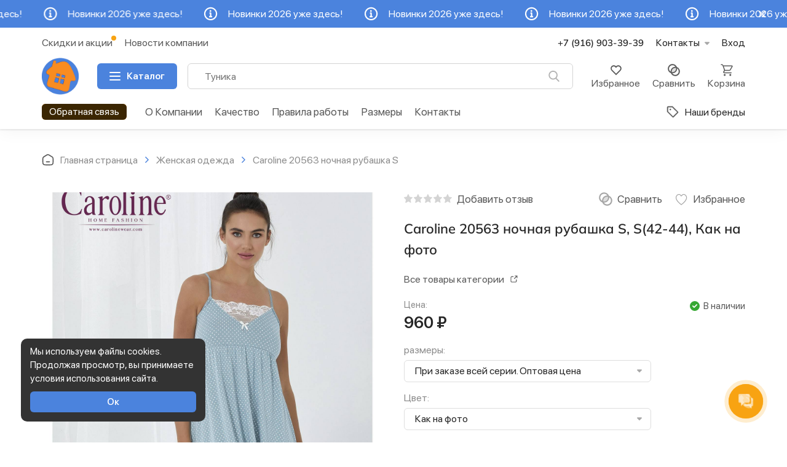

--- FILE ---
content_type: text/html; charset=utf-8
request_url: https://pijamavsem.ru/zhenskaya-odezhda/caroline-20563-nochnaya-rubashka-s-m-l-xl/
body_size: 34580
content:
<!DOCTYPE html><html lang="ru_RU"class="font--sfpro"style="font-size: 17px"><head><script>window.theme = {id: `vega_shop`,name: `vega_shop`,backend: `/webasyst/`,app: `shop`,url: `/wa-data/public/shop/themes/vega_shop/`,vendorUrl: `https://webasyst.ru/`,miniCartUrl: `/cart/`,cartUrl: `/order/`,scripts: ['','/wa-data/public/shop/themes/vega_shop/js/theme.min.js?v1.11.0.36','/wa-data/public/shop/themes/vega_shop/js/map.min.js?v1.11.0.36','/wa-data/public/shop/themes/vega_shop/js/user.js?v1.11.0.36'],fonts: {primary: `mulish`,secondary: `sfpro`},cart: {count: `0`,total: `0`,itemCount: `0`}};</script><script type="module">import Swiper from '/wa-data/public/shop/themes/vega_shop/js/components/swiper/swiper-bundle.min.js';const equalizeSlideHeights = (slides) => {slides.forEach(slide => slide.style.height = `auto`);let maxHeight = 0;slides.forEach(slide => {const height = slide.getBoundingClientRect().height;if (height > maxHeight) maxHeight = height;});slides.forEach(slide => slide.style.height = `${ maxHeight }px`);};const animateSlideHeadings = (element) => {const headings = element.querySelectorAll(`.js-slide-animation`);if (!headings.length) return;gsap.from(headings, {autoAlpha: 0,duration: 0.8,ease: "power1.out",delay: 0.1,stagger: 0.1,});};const thumbs = document.querySelector(`.js-product-gallery-thumbs`);const gallery = document.querySelector(`.js-product-gallery`);if (thumbs && gallery) {const nextButtons = document.querySelectorAll(`.js-product-gallery-next`);const prevButtons = document.querySelectorAll(`.js-product-gallery-prev`);const swiperThumbs = new Swiper(thumbs, {centeredSlides: true,centeredSlidesBounds: true,slidesPerView: 3,spaceBetween: 10,watchOverflow: true,watchSlidesVisibility: true,watchSlidesProgress: true,direction: 'vertical',});const swiperGallery = new Swiper(gallery, {watchOverflow: true,watchSlidesVisibility: true,watchSlidesProgress: true,preventInteractionOnTransition: true,effect: 'fade',fadeEffect: {crossFade: true},thumbs: {swiper: swiperThumbs},navigation: {nextEl: Array.from(nextButtons),prevEl: Array.from(prevButtons),},pagination: {el: `.swiper-pagination`,clickable: true,dynamicBullets: true,},});window.theme.product.gallery = swiperGallery;window.theme.product.thumbs = swiperThumbs;}const productCarousel = document.querySelectorAll(`.js-product-carousel`);productCarousel.forEach(element => {new Swiper(element, {loop: true,slidesPerView: 1.5,spaceBetween: 15,navigation: {nextEl: ".js-product-carousel-next",prevEl: ".js-product-carousel-prev",},breakpoints: {480: {slidesPerView: 2.5,},768: {slidesPerView: 3.5,},992: {slidesPerView: 4.5,},1200: {slidesPerView: 5,},1400: {slidesPerView: 6,},},});});const crossCarousel = document.querySelectorAll(`.js-product-cross`);crossCarousel.forEach(element => {new Swiper(element, {loop: true,slidesPerView: 1.5,spaceBetween: 15,navigation: {nextEl: `.js-product-cross-next`,prevEl: `.js-product-cross-prev`,},breakpoints: {480: {slidesPerView: 2,},768: {slidesPerView: 2.5,},992: {slidesPerView: 3,},1200: {slidesPerView: 2.5,},1400: {slidesPerView: 3,},},});});const compareCarousels = document.querySelectorAll(`.js-compare-carousel`);const compareSwipers = [];compareCarousels.forEach((element, index) => {const swiper = new Swiper(element, {slidesPerView: 2.2,slidesPerGroup: 1,spaceBetween: 10,loop: false,navigation: {nextEl: ".js-compare-next",prevEl: ".js-compare-prev",},breakpoints: {580: {slidesPerView: 3,},992: {slidesPerView: 3,},1200: {slidesPerView: 4,},},});compareSwipers.push(swiper);swiper.on('slideChange', () => {const currentIndex = swiper.activeIndex;compareSwipers.forEach((otherSwiper, otherIndex) => {if (otherIndex !== index) {otherSwiper.slideTo(currentIndex);}});});});window.addEventListener(`removeCompareItem`, (event) => {const slideIndex = event.detail.index;compareSwipers.forEach(swiper => {if (swiper.slides[slideIndex]) {swiper.removeSlide(slideIndex);swiper.update();}});});let catalogSwiper;const catalogMobile = document.querySelector(`.js-catalog-mobile-swiper`);const catalogSwitch = document.querySelectorAll(`.js-catalog-mobile-switch`);if (catalogMobile && catalogSwitch) {catalogSwiper = new Swiper(catalogMobile, {loop: false,allowTouchMove: false,autoHeight: true,});catalogSwitch.forEach((element, index) => {element.addEventListener(`click`, () => {catalogSwitch.forEach(it => it.classList.remove(`is-active`));element.classList.add(`is-active`);catalogSwiper.slideTo(index);});});}const navigationMobile = document.querySelectorAll(`.js-mobile-navigation`);navigationMobile.forEach(element => {const navigationSwiper = new Swiper(element, {allowTouchMove: false,initialSlide: 0,effect: 'fade',speed: 0,fadeEffect: {crossFade: true},slidesPerView: 1,spaceBetween: 0,autoHeight: true,});const slides = element.querySelectorAll(`.js-mobile-navigation-slide`);const slideMap = {};slides.forEach((slide, index) => {const id = slide.getAttribute(`data-id`);if (id) slideMap[id] = index;});const navigationStack = [];const items = element.querySelectorAll(`.js-mobile-navigation-button`);items.forEach(it => {it.addEventListener(`click`, () => {const targetId = it.getAttribute(`data-target`);if (targetId && slideMap.hasOwnProperty(targetId)) {const currentIndex = navigationSwiper.activeIndex;navigationStack.push(currentIndex);navigationSwiper.slideTo(slideMap[targetId]);}});});const backButtons = element.querySelectorAll('.js-mobile-navigation-back');backButtons.forEach(it => {it.addEventListener(`click`, e => {e.stopPropagation();if (navigationStack.length > 0) {const previousIndex = navigationStack.pop();navigationSwiper.slideTo(previousIndex);}});});window.addEventListener(`popstate`, function () {if (navigationStack.length > 0) {const previousIndex = navigationStack.pop();navigationSwiper.slideTo(previousIndex);}});if (catalogSwiper) {navigationSwiper.on(`slideChangeTransitionEnd`, () => {catalogSwiper.updateAutoHeight();});}});const slider = document.querySelectorAll(`.js-slider-swiper`);slider.forEach(element => {const autoplay = element.hasAttribute(`data-autoplay`) ? { delay: 5000 } : false;new Swiper(element, {navigation: {nextEl: ".js-slider-next",prevEl: ".js-slider-prev",},pagination: {el: `.swiper-pagination`,clickable: true,bulletActiveClass: `is-active`,},autoplay,loop: true,grabCursor: true,spaceBetween: 30,on: {init(swiper) {animateSlideHeadings(swiper.slides[swiper.activeIndex]);},slideChangeTransitionStart(swiper) {animateSlideHeadings(swiper.slides[swiper.activeIndex]);}}});});const options = document.querySelectorAll(`.js-options-swiper`);options.forEach(element => {new Swiper(element, {slidesPerView: 1,spaceBetween: 15,breakpoints: {400: {slidesPerView: 'auto',},1500: {slidesPerView: 4,},}});});const showcase = document.querySelectorAll(`.js-showcase`);showcase.forEach(element => {const swiper = element.querySelector(`.js-showcase-swiper`);if (!swiper) return;const slides = element.querySelectorAll(`.swiper-slide`);new Swiper(swiper, {slidesPerView: 'auto',spaceBetween: 15,navigation: {nextEl: element.querySelector(`.js-showcase-next`),prevEl: element.querySelector(`.js-showcase-prev`),},on: {init: () => equalizeSlideHeights(slides),resize: () => equalizeSlideHeights(slides),}});});const collection = document.querySelectorAll(`.js-collection`);collection.forEach(element => {const swiper = element.querySelector(`.js-collection-swiper`);if (!swiper) return;const slides = element.querySelectorAll(`.swiper-slide`);new Swiper(swiper, {slidesPerView: 'auto',spaceBetween: 15,navigation: {nextEl: element.querySelector(`.js-collection-next`),prevEl: element.querySelector(`.js-collection-prev`),},breakpoints: {1500: {slidesPerView: 5,},},on: {init: () => equalizeSlideHeights(slides),resize: () => equalizeSlideHeights(slides),}});});const carousel = document.querySelectorAll(`.js-carousel-swiper`);carousel.forEach(element => {new Swiper(element, {loop: true,autoplay: {delay: 0,disableOnInteraction: false,},speed: 4000,slidesPerView: 2,spaceBetween: 25,breakpoints: {480: {slidesPerView: 3,},992: {slidesPerView: 4,},1200: {slidesPerView: 5,},1400: {slidesPerView: 6,},},});});const categoryCarousel = document.querySelectorAll(`.js-category-carousel`);categoryCarousel.forEach(element => {const swiper = element.querySelector(`.js-category-carousel-swiper`);if (!swiper) return;new Swiper(swiper, {loop: true,autoplay: true,slidesPerView: 1.2,spaceBetween: 10,breakpoints: {480: {slidesPerView: 1.5,},768: {slidesPerView: 2.5,},992: {slidesPerView: 3.5,},1200: {slidesPerView: 4.5,},1400: {slidesPerView: 5.5,},},});});const banners = document.querySelectorAll(`.js-banners-swiper`);banners.forEach(element => {const autoplay = element.hasAttribute(`data-autoplay`) ? { delay: 5000 } : false;new Swiper(element, {navigation: {nextEl: ".js-banners-next",prevEl: ".js-banners-prev",},autoplay,loop: true,grabCursor: true,spaceBetween: 25,slidesPerView: 1,breakpoints: {1200: {slidesPerView: 1.2,},1400: {slidesPerView: 1.4,},},});});const links = document.querySelectorAll(`.js-links-swiper`);links.forEach(element => {const autoplay = element.hasAttribute(`data-autoplay`) ? { delay: 5000 } : false;new Swiper(element, {slidesPerView: 'auto',spaceBetween: 15,autoplay,navigation: {nextEl: `.js-links-next`,prevEl: `.js-links-prev`,},breakpoints: {1500: {slidesPerView: 6.3,},},});});const hotspot = document.querySelectorAll(`.js-hotspot`);hotspot.forEach(element => {const swiper = element.querySelector(`.js-hotspot-swiper`);if (!swiper) return;new Swiper(swiper, {navigation: {nextEl: element.querySelector(`.js-hotspot-next`),prevEl: element.querySelector(`.js-hotspot-prev`),},grabCursor: true,spaceBetween: 25,slidesPerView: 1.2,breakpoints: {580: {slidesPerView: 1.2,},768: {slidesPerView: 1.5,},992: {slidesPerView: 2,},1200: {slidesPerView: 2.5,},1400: {slidesPerView: 3,},},});});const reviews = document.querySelectorAll(`.js-reviews-block`);reviews.forEach(element => {const swiper = element.querySelector(`.js-reviews-swiper`);if (!swiper) return;const slides = element.querySelectorAll(`.swiper-slide`);new Swiper(swiper, {navigation: {nextEl: element.querySelector(`.js-reviews-next`),prevEl: element.querySelector(`.js-reviews-prev`),},grabCursor: true,spaceBetween: 15,slidesPerView: 1.2,breakpoints: {580: {slidesPerView: 1.2,},768: {slidesPerView: 1.5,},992: {slidesPerView: 2,},1200: {slidesPerView: 2.5,},1400: {slidesPerView: 3,},},on: {init: () => equalizeSlideHeights(slides),resize: () => equalizeSlideHeights(slides),},});});const appendProgressToBullet = (bullet, autoplay) => {if (!bullet || !autoplay) return;const progress = document.createElement(`progress`);progress.className = `is-progress`;progress.max = 1;progress.value = 0;bullet.appendChild(progress);};const mainscreen = document.querySelectorAll(`.js-mainscreen-swiper`);mainscreen.forEach(element => {const autoplay = element.hasAttribute(`data-autoplay`)? {delay: 5000,disableOnInteraction: false,pauseOnMouseEnter: true} : false;new Swiper(element, {autoplay,navigation: {nextEl: `.js-mainscreen-next`,prevEl: `.js-mainscreen-prev`,},pagination: {el: `.swiper-pagination`,clickable: true,bulletActiveClass: `is-active`,},loop: true,spaceBetween: 25,on: {init(swiperInstance) {const activeBullet = swiperInstance.pagination.bullets[swiperInstance.realIndex];appendProgressToBullet(activeBullet, autoplay);},slideChange(swiperInstance) {swiperInstance.pagination.bullets.forEach(bullet => {const oldProgress = bullet.querySelector(`.is-progress`);if (oldProgress) oldProgress.remove();});const activeBullet = swiperInstance.pagination.bullets[swiperInstance.realIndex];appendProgressToBullet(activeBullet, autoplay);},autoplayTimeLeft(swiperInstance, time, progressFraction) {const activeBullet = swiperInstance.pagination.bullets[swiperInstance.realIndex];const progress = activeBullet?.querySelector(`.is-progress`);if (progress) progress.value = progressFraction;}},});});const info = document.querySelectorAll(`.js-tabs-swiper`);info.forEach(element => {const prevEl = element.querySelector('.js-tabs-prev');const nextEl = element.querySelector('.js-tabs-next');const swiper = new Swiper(element, {slidesPerView: 'auto',allowTouchMove: false,spaceBetween: 8,speed: 300,navigation: false,});let animationFrameId;let speed = 1;let direction = 0;let currentTranslate = 0;let maxTranslate = 0;function calculateMaxTranslate() {let totalWidth = 0;swiper.slides.forEach(slide => {totalWidth += slide.offsetWidth + swiper.params.spaceBetween;});maxTranslate = Math.max(totalWidth - swiper.width, 0);if (Math.abs(currentTranslate) > maxTranslate) {currentTranslate = -maxTranslate;swiper.setTranslate(currentTranslate);}}function updateButtonsVisibility() {if (currentTranslate === 0 && maxTranslate === 0) {prevEl.classList.remove('is-active');nextEl.classList.remove('is-active');} else if (currentTranslate === 0) {prevEl.classList.remove('is-active');nextEl.classList.add('is-active');} else if (Math.abs(currentTranslate) >= maxTranslate) {prevEl.classList.add('is-active');nextEl.classList.remove('is-active');} else {prevEl.classList.add('is-active');nextEl.classList.add('is-active');}}calculateMaxTranslate();updateButtonsVisibility();function animate() {if (direction === 0) {cancelAnimationFrame(animationFrameId);return;}let nextTranslate = currentTranslate - direction * speed;if (direction === 1 && Math.abs(nextTranslate) >= maxTranslate) {currentTranslate = -maxTranslate;stopSlide();swiper.setTranslate(currentTranslate);updateButtonsVisibility();return;} else if (direction === -1 && nextTranslate >= 0) {currentTranslate = 0;stopSlide();swiper.setTranslate(currentTranslate);updateButtonsVisibility();return;} else {currentTranslate = nextTranslate;swiper.setTranslate(currentTranslate);}updateButtonsVisibility();animationFrameId = requestAnimationFrame(animate);}function startSlide(dir) {direction = dir;if (!animationFrameId) {animationFrameId = requestAnimationFrame(animate);}}function stopSlide() {direction = 0;cancelAnimationFrame(animationFrameId);animationFrameId = null;}nextEl.addEventListener('mouseenter', () => startSlide(1));nextEl.addEventListener('mouseleave', stopSlide);nextEl.addEventListener('touchstart', e => {e.preventDefault();startSlide(1);});nextEl.addEventListener('touchend', stopSlide);nextEl.addEventListener('touchcancel', stopSlide);prevEl.addEventListener('mouseenter', () => startSlide(-1));prevEl.addEventListener('mouseleave', stopSlide);prevEl.addEventListener('touchstart', e => {e.preventDefault();startSlide(-1);});prevEl.addEventListener('touchend', stopSlide);prevEl.addEventListener('touchcancel', stopSlide);window.addEventListener('resize', () => {calculateMaxTranslate();updateButtonsVisibility();});});</script><script src="/wa-data/public/shop/themes/vega_shop/js/components/gsap/gsap.min.js"></script><script src="/wa-data/public/shop/themes/vega_shop/js/components/gsap/SplitText.min.js"></script><script src="/wa-data/public/shop/themes/vega_shop/js/components/gsap/ScrollTrigger.min.js"></script><script>document.addEventListener('DOMContentLoaded', function () {if (window.innerWidth < 768) return;const animationMap = {"flow-in": (element) => {const split = SplitText.create(element, { type: "words", aria: "hidden" });return {targets: split.words,fromVars: {opacity: 0,duration: 0.8,ease: "sine.out",stagger: 0.1}};},"fade-in": (element) => ({targets: element,fromVars: {autoAlpha: 0,duration: 1,ease: "power1.out"}}),"fade-scrub": (element) => ({targets: element,fromVars: {autoAlpha: 0,duration: 2,ease: "none",scrollTrigger: {trigger: element,start: "center 80%",end: "center center",scrub: true}}}),"pop-up": (element) => ({targets: element,fromVars: {y: 50,opacity: 0,ease: "back"}}),"rolling-chars": (element) => {const split = SplitText.create(element, { type: "chars", aria: "hidden" });const chars = split.chars;return {targets: chars,fromVars: {opacity: 0,scale: 0,y: 80,rotationX: 150,transformOrigin: "0% 50% -50",ease: "back.out(1.7)",stagger: 0.02,duration: 0.6,scrollTrigger: {trigger: element,start: "top 90%",toggleActions: "play none none none",once: true}}};},"typing-chars": (element) => {const fullText = element.textContent.trim();const count = 10;const safeCount = Math.min(count, fullText.length);const startText = fullText.slice(0, fullText.length - safeCount);const lastChars = fullText.slice(-safeCount);element.textContent = '';const startSpan = document.createElement('span');startSpan.textContent = startText;element.appendChild(startSpan);const typingSpan = document.createElement('span');typingSpan.className = 'js-typing-chars';element.appendChild(typingSpan);return {targets: element,fromVars: {scrollTrigger: {trigger: element,start: "top 90%",toggleActions: "play none none none",once: true},duration: lastChars.length * 0.1,onStart: () => {let index = 0;const interval = setInterval(() => {if (index < lastChars.length) {typingSpan.textContent += lastChars.charAt(index);index++;} else {clearInterval(interval);}}, 75);}}};},"fade-drop-delay": (element) => {const tl = gsap.timeline({scrollTrigger: {trigger: element,start: "top 90%",toggleActions: "play none none none"}});tl.fromTo(element,{ opacity: 0, scale: 1.05 },{ opacity: 1, duration: 0.25, ease: "power1.out" });tl.to(element,{ scale: 1, duration: 0.25, ease: "power2.out" });return null;},};document.querySelectorAll('[data-animate]').forEach((element) => {const type = element.dataset.animate;const delay = (parseInt(element.dataset.delay) || 0) / 1000;const anim = animationMap[type];if (!anim) return;const result = anim(element);if (!result) return;const { targets, fromVars, toVars } = result;if (!fromVars.scrollTrigger) {fromVars.scrollTrigger = {trigger: element,start: "top 90%",toggleActions: "play none none none"};}if (toVars) {gsap.fromTo(targets, fromVars, {...toVars,delay: delay});} else {gsap.from(targets, {...fromVars,delay: delay});}});});</script><script src="/wa-content/js/jquery/jquery-1.11.1.min.js"></script><script>class ResponsiveMenu {list;constructor(list) {if (!list || list.length === 0) return;this.list = list;this.resizeHandler();window.addEventListener('resize', () => this.resizeHandler());}resizeHandler() {const elseElement = this.list.find(`li[data-sublist]`);const subItems = elseElement.find(`li`);const sublist = this.list.find(`ul`);const listItemClasses = this.list.data(`item-class`).split(' ');const elseItemClasses = this.list.data(`subitem-class`).split(' ');const listWidth = this.list.width();const extraWidth = parseFloat(elseElement.outerWidth(true));if (subItems.length) {if (listItemClasses) subItems.addClass(listItemClasses.join(' '));if (elseItemClasses) subItems.removeClass(elseItemClasses.join(' '));subItems.clone().insertBefore(elseElement);}elseElement.addClass("is-hidden");sublist.html("");let totalWidth = 0;$.each(this.list.children('li:not([data-sublist])'), function() {const item = $(this);let itemWidth = parseFloat(item.outerWidth(true));if (totalWidth + itemWidth + extraWidth > listWidth) {elseElement.removeClass(`is-hidden`);const clonedItem = item.clone();if (listItemClasses) clonedItem.removeClass(listItemClasses.join(' '));if (elseItemClasses) clonedItem.addClass(elseItemClasses.join(' '));clonedItem.appendTo(sublist);const event = new CustomEvent("menuItemsCloned");window.dispatchEvent(event);itemWidth += item.outerWidth(true);item.remove();}totalWidth += itemWidth;});this.list.css(`overflow`, `visible`);this.list.removeClass(`is-initial`);}}$(document).ready(() => {$(`.js-responsive-menu`).each(function() {new ResponsiveMenu($(this));});});</script><title>Caroline 20563 ночная рубашка S</title><meta http-equiv="Content-Type" content="text/html; charset=utf-8"/><meta name="viewport" content="width=device-width, initial-scale=1"/><meta http-equiv="x-ua-compatible" content="IE=edge"><meta name="keywords" content="Caroline 20563 ночная рубашка S, При заказе всей серии. Оптовая цена, Как на фото, S(42-44), Как на фото, M(44-46), Как на фото, L(46-48), Как на фото, XL(48-50), Как на фото, Женская одежда"/><meta name="description" content=""/><link rel="shortcut icon" href="/favicon.ico" /><link rel="preload" href="/wa-data/public/shop/themes/vega_shop/fonts/mulish.woff2" as="font" crossorigin="anonymous"><link rel="preload" href="/wa-data/public/shop/themes/vega_shop/fonts/mulish-medium.woff2" as="font" crossorigin="anonymous"><link rel="preload" href="/wa-data/public/shop/themes/vega_shop/fonts/mulish-semibold.woff2" as="font" crossorigin="anonymous"><link rel="preload" href="/wa-data/public/shop/themes/vega_shop/fonts/mulish-bold.woff2" as="font" crossorigin="anonymous"><style>@font-face {font-family: "mulish";font-style: normal;font-weight: 400;src: url("/wa-data/public/shop/themes/vega_shop/fonts/mulish.woff2") format("woff2");font-display: swap;}@font-face {font-family: "mulish";font-style: normal;font-weight: 500;src: url("/wa-data/public/shop/themes/vega_shop/fonts/mulish-medium.woff2") format("woff2");font-display: swap;}@font-face {font-family: "mulish";font-style: normal;font-weight: 600;src: url("/wa-data/public/shop/themes/vega_shop/fonts/mulish-semibold.woff2") format("woff2");font-display: swap;}@font-face {font-family: "mulish";font-style: normal;font-weight: 700;src: url("/wa-data/public/shop/themes/vega_shop/fonts/mulish-bold.woff2") format("woff2");font-display: swap;}</style><link rel="preload" href="/wa-data/public/shop/themes/vega_shop/fonts/sfpro.woff2" as="font" crossorigin="anonymous"><link rel="preload" href="/wa-data/public/shop/themes/vega_shop/fonts/sfpro-medium.woff2" as="font" crossorigin="anonymous"><link rel="preload" href="/wa-data/public/shop/themes/vega_shop/fonts/sfpro-semibold.woff2" as="font" crossorigin="anonymous"><link rel="preload" href="/wa-data/public/shop/themes/vega_shop/fonts/sfpro-bold.woff2" as="font" crossorigin="anonymous"><style>@font-face {font-family: "sfpro";font-style: normal;font-weight: 400;src: url("/wa-data/public/shop/themes/vega_shop/fonts/sfpro.woff2") format("woff2");font-display: swap;}@font-face {font-family: "sfpro";font-style: normal;font-weight: 500;src: url("/wa-data/public/shop/themes/vega_shop/fonts/sfpro-medium.woff2") format("woff2");font-display: swap;}@font-face {font-family: "sfpro";font-style: normal;font-weight: 600;src: url("/wa-data/public/shop/themes/vega_shop/fonts/sfpro-semibold.woff2") format("woff2");font-display: swap;}@font-face {font-family: "sfpro";font-style: normal;font-weight: 700;src: url("/wa-data/public/shop/themes/vega_shop/fonts/sfpro-bold.woff2") format("woff2");font-display: swap;}</style><link href="/wa-data/public/shop/themes/vega_shop/css/components/glightbox.min.css" rel="stylesheet"><link href="/wa-data/public/shop/themes/vega_shop/css/components/swiper-bundle.min.css" rel="stylesheet" /><link href="/wa-data/public/shop/themes/vega_shop/css/theme.min.css?v1.11.0.36" rel="stylesheet" /><link href="/wa-data/public/shop/themes/vega_shop/css/user.css?v1.11.0.36" rel="stylesheet" /><script src="/wa-data/public/shop/themes/vega_shop/js/script-loader.js" defer></script><link href="https://pijamavsem.ru/wa-apps/shop/plugins/brand/css/frontend_nav.css" rel="stylesheet">
<link href="https://pijamavsem.ru/wa-apps/shop/plugins/brand/css/grouped_brands.css" rel="stylesheet">
<meta property="og:type" content="website">
<meta property="og:title" content="Caroline 20563 ночная рубашка S">
<meta property="og:image" content="https://pijamavsem.ru/wa-data/public/shop/products/90/33/3390/images/5067/5067.750x0.jpg">
<meta property="og:url" content="https://pijamavsem.ru/zhenskaya-odezhda/caroline-20563-nochnaya-rubashka-s-m-l-xl/">
<meta property="product:price:amount" content="960">
<meta property="product:price:currency" content="RUB">
<link rel="icon" href="/favicon.ico?v=1677445739" type="image/x-icon" /><link rel="apple-touch-icon" href="/apple-touch-icon.png?v=1677445787" /><!-- Yandex.Metrika counter -->
<script type="text/javascript" >
   (function(m,e,t,r,i,k,a){m[i]=m[i]||function(){(m[i].a=m[i].a||[]).push(arguments)};
   m[i].l=1*new Date();
   for (var j = 0; j < document.scripts.length; j++) {if (document.scripts[j].src === r) { return; }}
   k=e.createElement(t),a=e.getElementsByTagName(t)[0],k.async=1,k.src=r,a.parentNode.insertBefore(k,a)})
   (window, document, "script", "https://mc.yandex.ru/metrika/tag.js", "ym");

   ym(92602828, "init", {
        clickmap:true,
        trackLinks:true,
        accurateTrackBounce:true,
        webvisor:true,
        ecommerce:"dataLayer"
   });
</script>
<noscript><div><img src="https://mc.yandex.ru/watch/92602828" style="position:absolute; left:-9999px;" alt="" /></div></noscript>
<!-- /Yandex.Metrika counter --><script>window.theme.colorScheme = `{"primary":["hsl(6, 88%, 46%)","hsl(231, 95%, 60%)","hsl(29, 86%, 49%)","hsl(202, 71%, 52%)","hsl(261, 100%, 57%)","hsl(218, 100%, 28%)","hsl(118, 82%, 33%)","hsl(18, 88%, 63%)"],"secondary":["hsl(148, 100%, 36%)","hsl(356, 100%, 67%)","hsl(145, 63%, 42%)","hsl(36, 93%, 54%)","hsl(30, 100%, 50%)","hsl(0, 88%, 53%)","hsl(26, 90%, 47%)","hsl(109, 8%, 60%)"],"background":["hsl(0, 0%, 100%)","hsl(0, 0%, 100%)","hsl(0, 0%, 100%)","hsl(0, 0%, 100%)","hsl(0, 0%, 100%)","hsl(0, 0%, 100%)","hsl(0, 0%, 100%)","hsl(0, 0%, 100%)"],"alter":["hsl(0, 0%, 94%)","hsl(220, 5%, 93%)","hsl(0, 0%, 94%)","hsl(0, 0%, 94%)","hsl(45, 11%, 93%)","hsl(0, 0%, 93%)","hsl(100, 14%, 94%)","hsl(0, 0%, 93%)"],"inverse":["hsl(0, 0%, 14%)","hsl(216, 9%, 11%)","hsl(0, 0%, 15%)","hsl(0, 0%, 6%)","hsl(0, 0%, 18%)","hsl(196, 29%, 10%)","hsl(126, 23%, 9%)","hsl(210, 5%, 15%)"],"text":["hsl(0, 0%, 15%)","hsl(0, 0%, 15%)","hsl(0, 0%, 15%)","hsl(0, 0%, 15%)","hsl(0, 0%, 15%)","hsl(0, 0%, 15%)","hsl(0, 0%, 15%)","hsl(0, 0%, 15%)"]}`;</script><style>:root {--ph: 217;--ps: 68%;--pl: 58%;--sh: 38;--ss: 94%;--sl: 52%;--bh: 0;--bs: 0%;--bl: 100%;--ah: 0;--as: 0%;--al: 95%;--ih: 0;--is: 0%;--il: 20%;--th: 0;--ts: 0%;--tl: 15%;--header-height: 165px;--frame-width: 1400px;--border-radius-normal: 10px;--frame-padding: 40px;}</style></head><body class="overlay-modal">     <div class=" element preloader-one " > <svg class="icon-loader " viewBox="0 0 50 50" width="25" height="25"><circle cx="25" cy="25" r="20" fill="none"/></svg> </div> <script> document.addEventListener("DOMContentLoaded", function () { document.querySelector(`.preloader-one`).classList.add(`is-hidden`); }); </script> 
<div ><header class="is-shadow js-catalog-wrapper">     <a class=" element top-bar js-top-bar is-marquee js-top-bar" href="/blog/" > <ul class="top-bar__list js-marquee"> <li class="top-bar__item"> <svg class="icon-info " xmlns="http://www.w3.org/2000/svg" viewBox="0 0 30 30" width="23" height="23"><path d="M15.1 28.8c-1.9 0-3.7-.4-5.4-1.1-1.7-.7-3.1-1.7-4.4-3-1.3-1.3-2.3-2.8-3-4.4-.7-1.7-1.1-3.5-1.1-5.4 0-1.9.4-3.7 1.1-5.4.7-1.7 1.7-3.2 3-4.4 1.3-1.3 2.8-2.3 4.4-3 1.7-.7 3.5-1.1 5.4-1.1 1.9 0 3.7.4 5.4 1.1 1.7.7 3.1 1.7 4.4 3 1.3 1.3 2.3 2.8 3 4.4.7 1.7 1.1 3.5 1.1 5.4 0 1.9-.4 3.7-1.1 5.4-.7 1.7-1.7 3.1-3 4.4-1.3 1.3-2.8 2.3-4.4 3-1.7.7-3.5 1.1-5.4 1.1zm0-25C9 3.8 4 8.8 4 14.9S9 26 15.1 26s11.1-5 11.1-11.1-5-11.1-11.1-11.1zm2.1 18.7H13c-.8 0-1.4-.6-1.4-1.4s.6-1.4 1.4-1.4h.7v-4.9c-.8 0-1.4-.6-1.4-1.4 0-.8.6-1.4 1.4-1.4h1.4c.8 0 1.4.6 1.4 1.4v6.3h.7c.8 0 1.4.6 1.4 1.4s-.6 1.4-1.4 1.4zm-2.1-11.8h-.7c-.8 0-1.4-.6-1.4-1.4v-.7c0-.8.6-1.4 1.4-1.4h.7c.8 0 1.4.6 1.4 1.4v.7c0 .8-.6 1.4-1.4 1.4z"/></svg> Новинки 2026 уже здесь! </li> </ul> <button class="top-bar__close js-close"> <svg class="core-cross" viewBox="0 0 365.696 365.696" width="16" height="16" xmlns="http://www.w3.org/2000/svg"><path d="M243.188 182.86L356.32 69.726c12.5-12.5 12.5-32.766 0-45.247L341.238 9.398c-12.504-12.503-32.77-12.503-45.25 0L182.86 122.528 69.727 9.374c-12.5-12.5-32.766-12.5-45.247 0L9.375 24.457c-12.5 12.504-12.5 32.77 0 45.25l113.152 113.152L9.398 295.99c-12.503 12.503-12.503 32.769 0 45.25L24.48 356.32c12.5 12.5 32.766 12.5 45.247 0l113.132-113.132L295.99 356.32c12.503 12.5 32.769 12.5 45.25 0l15.081-15.082c12.5-12.504 12.5-32.77 0-45.25zm0 0"/></svg> </button> </a> <style> :root { --top-bar-height: 45px; } </style> 
     <div class=" element header-two js-header " > <div class="frame frame--primary"> <div class="frame__container"> <div class="header-two__top"> <ul class=" element navigation-two js-responsive-menu is-initial header-two__links" data-item-class="navigation-two__item" data-subitem-class="navigation-two__dropdown-item" > <li class="navigation-two__item is-active"> <a class="js-anchor" href="/rasprodazha/" > <span>Скидки и акции</span> </a> </li> <li class="navigation-two__item "> <a class="js-anchor" href="/blog" > <span>Новости компании</span> </a> </li> <li class="navigation-two__item navigation-two__more js-floating-item is-hidden" data-sublist> <a>Еще <svg class="icon-more " width="8" height="8" viewBox="0 0 10 10"><path d="M4.3 7.4c.4.4 1 .4 1.4 0l4-4c.3-.3.3-.7.2-1.1-.2-.4-.5-.6-.9-.6H1c-.4 0-.8.2-.9.6s-.1.8.2 1.1l4 4z"/></svg></a> <div class="navigation-two__dropdown-wrapper js-floating-dropdown"> <ul class="navigation-two__dropdown"></ul> </div> </li> </ul> <div class="header-two__top-wrapper"> <a href="tel:+79169033939" class="header-two__phone-link font--mulish"> +7 (916) 903-39-39 </a> <div class="header-two__info"> <span class="header-two__info-text">Контакты</span> <svg class="icon-more " width="8" height="8" viewBox="0 0 10 10"><path d="M4.3 7.4c.4.4 1 .4 1.4 0l4-4c.3-.3.3-.7.2-1.1-.2-.4-.5-.6-.9-.6H1c-.4 0-.8.2-.9.6s-.1.8.2 1.1l4 4z"/></svg> <div class="header-two__info-dropdown"> <div class="header-two__info-content"> <div class=" element contact-info " > <div class="contact-info__info-grid"> <div class="contact-info__contact"> <a href="tel:+79169033939" class="contact-info__contact-name is-highlighted font--mulish"> +7 (916) 903-39-39 </a> <span class="contact-info__contact-description"> Горячая линия </span> </div> <div class="contact-info__contact"> <a href="tel:+79773093939" class="contact-info__contact-name is-highlighted font--mulish"> +7 (977) 309-39-39 </a> <span class="contact-info__contact-description"> Отдел продаж </span> </div> <div class="contact-info__contact "> <a href="https://wa.me/+79169033939" class="contact-info__contact-name is-highlighted font--mulish"> +7 (916) 903-39-39 </a> <span class="contact-info__contact-description"> WhatsApp чат </span> </div> <div class="contact-info__contact"> <span class="contact-info__contact-name">Пн–Пт 09:00–18:00</span> <span class="contact-info__contact-description">График работы</span> </div> <div class="contact-info__contact is-email"> <a href="mailto:Info@pijamavsem.ru" class="contact-info__contact-name"> Info@pijamavsem.ru </a> <span class="contact-info__contact-description">E-mail адрес</span> </div> </div> <div class=" element social-one is-primary " > <div class="social-one__wrapper"> <a href="https://t.me/pijamavsemru" target="_blank" class="social-one__item is-telegram" title="Telegram"> <svg class="icon-telegram " width="20" height="20" viewBox="0 0 60 60" fill="#28a6e5"><path d="M58.9 10.7c-.5-5.1-4.6-9.2-9.7-9.7C36.4-.3 23.5-.3 10.7 1c-5.1.6-9.1 4.6-9.7 9.7C-.4 23.5-.4 36.4 1 49.1c.5 5.1 4.6 9.2 9.7 9.7 12.8 1.4 25.7 1.4 38.4 0 5.1-.5 9.2-4.6 9.7-9.7 1.4-12.7 1.4-25.6.1-38.4zm-12.8 7.7l-5.5 26c-.5 1.8-1.5 2.2-3.1 1.3l-8.4-6.2-4.2 4c-.4.4-.9.8-1.8.8l.7-8.6 15.6-14.2c.7-.4-.3-.9-1.1-.2L18.9 33.6 10.6 31c-1.8-.4-1.8-1.8.4-2.6l32.6-12.5c1.6-.6 2.9.3 2.5 2.5z"/></svg> </a> <a href="https://vk.com/pijamavsem" target="_blank" class="social-one__item is-vk" title="vk.com"> <svg class="icon-vk " width="20" height="20" viewBox="0 0 60 60" fill="#4169E1"><path d="M58.9 10.7c-.5-5.1-4.6-9.2-9.7-9.7C36.4-.3 23.5-.3 10.7 1c-5.1.6-9.1 4.6-9.7 9.7C-.4 23.5-.4 36.4 1 49.1c.5 5.1 4.6 9.2 9.7 9.7 12.8 1.4 25.7 1.4 38.4 0 5.1-.5 9.2-4.6 9.7-9.7 1.4-12.7 1.4-25.6.1-38.4zM47.2 40.6c-.9.1-5.1 0-5.4 0-1.1 0-2.2-.4-3-1.2-.9-.9-1.7-1.8-2.6-2.7l-.8-.8c-.7-.5-1.4-.4-1.7.4-.3.9-.4 1.8-.5 2.7-.1.8-.6 1.4-1.5 1.4H30c-2.1 0-4.2-.5-6-1.5-2-1.1-3.8-2.7-5.1-4.5-2.3-2.9-4.1-6.1-5.7-9.4-.1-.2-1.7-3.7-1.8-3.9-.1-.6 0-1.1.5-1.3.3-.1 5.8 0 5.9 0 .8 0 1.6.5 1.8 1.3 1 2.6 2.4 5 4.1 7.2.2.3.5.5.8.8.4.3.9.2 1.1-.3.2-.7.3-1.5.4-2.2 0-1.5 0-2.4-.1-3.9-.1-.9-.4-1.8-1.8-2-.4-.1-.5-.4-.2-.8.6-.7 1.4-.9 2.2-.9 1.3-.1 2.6 0 3.9 0h.3c.6 0 1.1.1 1.7.2.7.1 1.2.7 1.2 1.4.1.4.1.8.1 1.1 0 1.6-.1 3.2-.1 4.8 0 .6 0 1.3.2 1.9.2.9.8 1.1 1.4.5.8-.8 1.5-1.7 2.1-2.6 1.1-1.7 2-3.4 2.7-5.3.4-1 .7-1.2 1.7-1.2H47c.3 0 .7 0 1 .1.5.1.8.6.6 1.1v.1c-.3 1.3-1 2.4-1.7 3.4-1.2 1.7-2.4 3.3-3.6 5-.2.2-.3.4-.4.7-.5.8-.4 1.3.2 2 1.1 1.1 2.2 2.1 3.2 3.2.7.8 1.4 1.7 2 2.6.7 1.3.3 2.4-1.1 2.6z"/></svg> </a> <a href="https://ok.ru/pijamavsem" target="_blank" class="social-one__item is-ok" title="ok.ru"> <svg class="icon-ok " width="20" height="20" viewBox="0 0 60 60" fill="#e47e35"><path d="M30.5 23.9c2.7 0 4.9-1.9 4.9-4.1s-2.2-4.1-4.9-4.1-4.9 1.9-4.9 4.1c0 2.2 2.3 4.1 4.9 4.1z"/><path d="M59 10.7c-.5-5.1-4.6-9.2-9.7-9.7a177.9 177.9 0 00-38.6 0c-5.1.5-9.1 4.6-9.7 9.7C-.4 23.5-.4 36.4 1 49.2c.5 5.1 4.6 9.2 9.7 9.7 12.8 1.4 25.7 1.4 38.5 0 5.1-.5 9.2-4.6 9.7-9.7 1.4-12.8 1.4-25.7.1-38.5zm-28.5-1c6.5 0 11.8 4.5 11.8 10s-5.3 10-11.8 10c-6.5 0-11.8-4.5-11.8-10s5.3-10 11.8-10zm11.8 25.7c-.1.1-.1.1 0 0-2.1 1.2-4.4 1.9-7 2.5l6.6 5.6c.6.5 1 1.3 1 2.1 0 1.6-1.5 3-3.4 3-.9 0-1.8-.4-2.4-.9l-6.6-5.5-6.5 5.5c-.6.5-1.5.8-2.4.8-.9 0-1.8-.3-2.4-.8-.6-.5-1-1.2-1-2s.4-1.5 1-2.1l6.6-5.6h-.1c-2.4-.5-4.7-1.3-6.7-2.4-1-.5-1.6-1.4-1.6-2.5 0-.6.2-1.1.5-1.5.6-.8 1.7-1.4 2.9-1.4.7 0 1.3.2 1.9.4 2.3 1.3 5 2 8 2s5.7-.7 8-2c.5-.3 1.1-.4 1.8-.4 1.9 0 3.5 1.3 3.5 3-.2.8-.8 1.8-1.7 2.2 0 .1 0 .1 0 0z"/></svg> </a> </div> </div> <div class=" element qr-one is-primary " > <div class="qr-one__wrapper"> <img src="/wa-data/public/shop/themes/vega_shop/img/qr_code_1.png?v1765216816" class="qr-one__image"> </div> </div> </div> </div> </div> </div> <a class="header-two__profile" href="/login/"> Вход </a> </div> </div> </div> </div> <div class="frame frame--primary"> <div class="frame__container"> <div class="header-two__middle"> <a class=" element logo is-primary " href="/" > <img class="logo__image" src="/wa-data/public/shop/themes/vega_shop/img/logo.png?v1760813514" alt="Пижама Всем" style="max-height: 60px"> </a> <div class="header-two__slogan"> Одежда для дома, сна, спорта и отдыха </div> <div class="header-two__middle-wrapper"> <button class=" element catalog-button-two font--sfpro js-catalog-open is-secondary is-narrow is-medium" > <span class="catalog-button-two__icon"></span> <span class="catalog-button-two__text"> Каталог </span> </button> <div class="header-two__search"> <div class=" element search-one " > <form method="get" action="/search/" class="js-autocomplete" data-class="search-one" > <input type="text" name="query" value="" class="search-one__input font--sfpro js-typewriter js-autocomplete-input " data-phrases='["\u0425\u0430\u043b\u0430\u0442 "," \u0422\u0443\u043d\u0438\u043a\u0430 "," \u041a\u043e\u0441\u0442\u044e\u043c "," \u0411\u0440\u0438\u0434\u0436\u0438 "," \u0420\u0443\u0431\u0430\u0448\u043a\u0430"]' autocomplete="off"> <button type="submit" class="search-one__button"> <svg class="icon-search " viewBox="0 0 22 22" width="20" height="20"><path d="M21.3 20l-5.2-5.4c1.3-1.6 2.1-3.6 2.1-5.7 0-4.9-4-8.9-8.9-8.9S.4 4 .4 8.9s4 8.9 8.9 8.9c1.8 0 3.6-.6 5.1-1.6l5.3 5.5c.2.2.5.4.8.4.3 0 .6-.1.8-.3.4-.6.4-1.3 0-1.8zM9.3 2.3c3.6 0 6.6 2.9 6.6 6.6s-2.9 6.6-6.6 6.6-6.6-2.9-6.6-6.6 2.9-6.6 6.6-6.6z"/></svg> </button> <div class=" element loader-one is-primary is-small search-one__loader js-autocomplete-loader" > <div></div> <div></div> <div></div> </div> <div class="search-one__cross js-autocomplete-clear"> <svg class="core-cross" viewBox="0 0 365.696 365.696" width="16" height="16" xmlns="http://www.w3.org/2000/svg"><path d="M243.188 182.86L356.32 69.726c12.5-12.5 12.5-32.766 0-45.247L341.238 9.398c-12.504-12.503-32.77-12.503-45.25 0L182.86 122.528 69.727 9.374c-12.5-12.5-32.766-12.5-45.247 0L9.375 24.457c-12.5 12.504-12.5 32.77 0 45.25l113.152 113.152L9.398 295.99c-12.503 12.503-12.503 32.769 0 45.25L24.48 356.32c12.5 12.5 32.766 12.5 45.247 0l113.132-113.132L295.99 356.32c12.503 12.5 32.769 12.5 45.25 0l15.081-15.082c12.5-12.504 12.5-32.77 0-45.25zm0 0"/></svg> </div> <div class="search-one__dropdown js-autocomplete-dropdown" data-text="Найдено товаров" data-link="Смотреть все"> <div class="search-one__dropdown-inner"></div> </div> </form> </div> </div> </div> <div class="header-two__buttons"> <div class="tooltip-one__trigger is-mobile"> <a class="header-two__mobile-button" href="/search/?view=favorite"> <svg class="icon-favorite " xmlns="http://www.w3.org/2000/svg" viewBox="0 0 22 22" width="20" height="20"><path d="M15 4.5c1 0 1.9.4 2.6 1.1 1.4 1.5 1.4 3.8 0 5.2l-6.7 6.7-6.7-6.7C2.8 9.3 2.8 7 4.2 5.6c.7-.7 1.6-1.1 2.6-1.1s1.9.4 2.6 1.1L11 7.2l1.4-1.6c.7-.7 1.6-1.1 2.6-1.1m0-2c-1.5 0-2.9.6-4 1.7l-.1-.1C9.8 3 8.4 2.4 6.9 2.4S4 3 2.9 4.1c-2.2 2.2-2.2 5.7 0 8l6.7 6.7 1.4 1.4 1.4-1.4 6.7-6.7c2.2-2.2 2.2-5.7 0-8-1.2-1-2.6-1.6-4.1-1.6z"/></svg> <span class="header-two__counter js-favorite-counter "> </span> </a> <div class=" element tooltip-one is-bottom font--sfpro " > Избранное </div> </div> <a class="header-two__button is-desktop" href="/search/?view=favorite"> <span class="header-two__button-icon"> <svg class="icon-favorite " xmlns="http://www.w3.org/2000/svg" viewBox="0 0 22 22" width="20" height="20"><path d="M15 4.5c1 0 1.9.4 2.6 1.1 1.4 1.5 1.4 3.8 0 5.2l-6.7 6.7-6.7-6.7C2.8 9.3 2.8 7 4.2 5.6c.7-.7 1.6-1.1 2.6-1.1s1.9.4 2.6 1.1L11 7.2l1.4-1.6c.7-.7 1.6-1.1 2.6-1.1m0-2c-1.5 0-2.9.6-4 1.7l-.1-.1C9.8 3 8.4 2.4 6.9 2.4S4 3 2.9 4.1c-2.2 2.2-2.2 5.7 0 8l6.7 6.7 1.4 1.4 1.4-1.4 6.7-6.7c2.2-2.2 2.2-5.7 0-8-1.2-1-2.6-1.6-4.1-1.6z"/></svg> <span class="header-two__counter js-favorite-counter "> </span> </span> <span class="header-two__button-text">Избранное</span> </a> <div class="tooltip-one__trigger is-mobile"> <a class="header-two__mobile-button" href="/compare/"> <svg class="icon-compare " viewBox="0 0 22 22" width="20" height="20"><path class="icon-compare__tile-0" d="M21.2 10.3a8.7 8.7 0 00-4.8-4.8C14.7 1.2 9.9-.9 5.5.7 2.3 2 .2 5.1.2 8.6s2.1 6.6 5.4 7.8c1.7 4.3 6.6 6.5 10.9 4.8 4.3-1.6 6.4-6.5 4.7-10.9zm-16 2.6v.9C2.3 12 1.4 8.1 3.3 5.2 5.2 2.3 9 1.5 11.9 3.3c.8.5 1.4 1.1 1.9 1.9-4.5-.2-8.3 3.2-8.6 7.7zm13.5 3.8c-1.9 2.9-5.7 3.8-8.6 1.9-.8-.5-1.4-1.1-1.9-1.9h.5c4.5 0 8.2-3.7 8.2-8.2V8c2.7 2 3.6 5.8 1.8 8.7z"/><path class="icon-compare__tile-1" d="M8.6 14.8c3.5 0 6.3-2.8 6.3-6.2 0-.4 0-.9-.1-1.3-3.5-.7-6.8 1.4-7.5 4.8-.2.9-.2 1.8 0 2.6.4.1.8.1 1.3.1z"/></svg> <span class="header-two__counter js-compare-counter "> </span> </a> <div class=" element tooltip-one is-bottom font--sfpro " > Сравнить </div> </div> <a class="header-two__button is-desktop" href="/compare/"> <span class="header-two__button-icon"> <svg class="icon-compare " viewBox="0 0 22 22" width="20" height="20"><path class="icon-compare__tile-0" d="M21.2 10.3a8.7 8.7 0 00-4.8-4.8C14.7 1.2 9.9-.9 5.5.7 2.3 2 .2 5.1.2 8.6s2.1 6.6 5.4 7.8c1.7 4.3 6.6 6.5 10.9 4.8 4.3-1.6 6.4-6.5 4.7-10.9zm-16 2.6v.9C2.3 12 1.4 8.1 3.3 5.2 5.2 2.3 9 1.5 11.9 3.3c.8.5 1.4 1.1 1.9 1.9-4.5-.2-8.3 3.2-8.6 7.7zm13.5 3.8c-1.9 2.9-5.7 3.8-8.6 1.9-.8-.5-1.4-1.1-1.9-1.9h.5c4.5 0 8.2-3.7 8.2-8.2V8c2.7 2 3.6 5.8 1.8 8.7z"/><path class="icon-compare__tile-1" d="M8.6 14.8c3.5 0 6.3-2.8 6.3-6.2 0-.4 0-.9-.1-1.3-3.5-.7-6.8 1.4-7.5 4.8-.2.9-.2 1.8 0 2.6.4.1.8.1 1.3.1z"/></svg> <span class="header-two__counter js-compare-counter "> </span> </span> <span class="header-two__button-text">Сравнить</span> </a> <div class="header-two__cart"> <a class="header-two__mobile-button is-mobile" href="/order/"> <svg class="icon-cart " viewBox="0 0 22 22" width="20" height="20"><path d="M.3 1.4c0-.5.4-.8.8-.8h1.5C3.3.6 4 1 4.3 1.7l-.6.3.7-.4.6 1.2h15.3c1.1 0 1.7 1.2 1.2 2.1l-3.7 6.4c-.3.6-1 1-1.7 1H7.8l-1.5 2.4c-.1.2 0 .4.2.4H19c.5 0 .8.4.8.8 0 .5-.4.8-.8.8H6.5c-1.5 0-2.5-1.7-1.7-3l1.5-2.4L3.8 4 3 2.4c0-.1-.1-.2-.2-.2H1.2c-.5 0-.9-.3-.9-.8zm5.4 3.1l2.2 6.1h8.3c.1 0 .2-.1.2-.1l3.4-6H5.7zM9 19.8c0 .9-.7 1.7-1.7 1.7s-1.7-.7-1.7-1.7.7-1.7 1.7-1.7 1.7.8 1.7 1.7zm8.4 1.7c.9 0 1.7-.7 1.7-1.7s-.7-1.7-1.7-1.7-1.7.7-1.7 1.7.7 1.7 1.7 1.7z"/></svg> <span class="header-two__counter js-mini-cart-counter "> 0 </span> </a> <a class="header-two__button is-desktop" href="/order/"> <span class="header-two__button-icon"> <svg class="icon-cart " viewBox="0 0 22 22" width="20" height="20"><path d="M.3 1.4c0-.5.4-.8.8-.8h1.5C3.3.6 4 1 4.3 1.7l-.6.3.7-.4.6 1.2h15.3c1.1 0 1.7 1.2 1.2 2.1l-3.7 6.4c-.3.6-1 1-1.7 1H7.8l-1.5 2.4c-.1.2 0 .4.2.4H19c.5 0 .8.4.8.8 0 .5-.4.8-.8.8H6.5c-1.5 0-2.5-1.7-1.7-3l1.5-2.4L3.8 4 3 2.4c0-.1-.1-.2-.2-.2H1.2c-.5 0-.9-.3-.9-.8zm5.4 3.1l2.2 6.1h8.3c.1 0 .2-.1.2-.1l3.4-6H5.7zM9 19.8c0 .9-.7 1.7-1.7 1.7s-1.7-.7-1.7-1.7.7-1.7 1.7-1.7 1.7.8 1.7 1.7zm8.4 1.7c.9 0 1.7-.7 1.7-1.7s-.7-1.7-1.7-1.7-1.7.7-1.7 1.7.7 1.7 1.7 1.7z"/></svg> <span class="header-two__counter js-mini-cart-counter "> 0 </span> </span> <span class="header-two__button-text">Корзина</span> </a> <div class="header-two__cart-dropdown"> <div class="header-two__cart-content"> <div class=" element mini-cart " > <div class="mini-cart__empty js-mini-cart-empty "> <span class="mini-cart__empty-name font--mulish"> Ваша корзина пуста </span> <span class="mini-cart__empty-description"> Вы еще не добавили ни один товар в корзину </span> <span class="mini-cart__empty-image"> <svg class="icon-shopping-cart " viewBox="0 0 360 200" width="180" height="100"><path class="is-primary" d="M125.9 198.8H89c-3.1 0-5.9-1.7-7.2-4.2L76.4 184h62.1l-5.4 10.5c-1.4 2.6-4.2 4.3-7.2 4.3zM232.6 198.8h36.8c3.1 0 5.9-1.7 7.2-4.2l5.4-10.5h-62l5.4 10.5c1.4 2.5 4.2 4.2 7.2 4.2z"/><path class="is-main" d="M33.9 22.6l2.6 23.9 11 114.9c1.6 17 16.8 30 35 30H276c18.2 0 33.3-13 35-30l11-114.9 2.6-23.9H33.9zm181.9 33.7c4 .1 7.2 3.4 7.1 7.5l-.4 11.6c-.1 3.7-3.4 6.7-7.3 6.7-4.1 0-7.4-3.2-7.3-7.1l.4-11.7c.1-4 3.5-7.1 7.5-7zm-36.6 0c.1 0 .1 0 0 0 4.1 0 7.4 3.3 7.3 7.3l-.1 11.6c0 3.8-3.3 6.8-7.3 6.8-4.1 0-7.4-3.1-7.3-6.9l.1-11.6c.1-4 3.3-7.2 7.3-7.2zm-36.4 0c4.1 0 7.4 3.2 7.4 7.2l.2 11.6c.1 3.8-3.2 6.9-7.3 6.9-4 0-7.3-3-7.3-6.8l-.2-11.6c-.1-3.9 3.2-7.2 7.2-7.3zM76.4 167.4H76c-3.8 0-7.1-3-7.3-6.9L62.9 64c-.2-4 2.9-7.4 6.9-7.7 4.1-.2 7.5 2.8 7.8 6.8l5.7 96.6c.2 4.1-2.9 7.5-6.9 7.7zm33.9.1h-.3c-4 0-7.2-3.1-7.3-7l-3.5-96.6c-.1-4 3-7.4 7-7.5 4-.1 7.4 3 7.6 7l3.5 96.7c.2 3.9-2.9 7.2-7 7.4zm34 0h-.1c-4 0-7.3-3.2-7.3-7.2l-.2-11.6c-.1-3.8 3.2-6.9 7.3-6.9 4 0 7.3 3 7.3 6.8l.2 11.6c.1 3.9-3.1 7.2-7.2 7.3zm34.1 0s-.1 0 0 0c-4.1 0-7.4-3.3-7.3-7.3l.1-11.6c0-3.8 3.3-6.8 7.3-6.8 4.1 0 7.4 3.1 7.3 6.9l-.1 11.6c0 3.9-3.3 7.2-7.3 7.2zm34.1 0h-.2c-4.1-.1-7.2-3.5-7.1-7.5l.4-11.6c.1-3.7 3.4-6.7 7.3-6.7 4.1 0 7.4 3.2 7.3 7.1l-.4 11.6c-.1 4-3.3 7.1-7.3 7.1zm41.5-6.9c-.2 3.9-3.4 6.9-7.3 6.9h-.4c-4-.2-7.1-3.6-6.9-7.6l5.2-96.6c.2-4 3.7-7.1 7.7-6.9 4.1.2 7.1 3.6 6.9 7.6l-5.2 96.6zm34.1.2c-.3 3.8-3.5 6.7-7.3 6.7h-.6c-4-.3-7-3.8-6.7-7.8L281 63c.3-4 3.8-7 7.8-6.7 4 .3 7.1 3.8 6.7 7.8l-7.4 96.7z"/><path class="is-secondary" d="M324.6 22.6L322 46.5H36.5l-2.6-23.9z"/><path class="is-primary" d="M331.7 41.2H28.1c-6.8 0-12.3-5.2-12.3-11.5V12.1C15.8 5.7 21.3.6 28.1.6h303.6c6.8 0 12.3 5.2 12.3 11.5v17.6c0 6.3-5.5 11.5-12.3 11.5z"/><path class="is-secondary" d="M282.6 11.7l11.2-6.9c3.9-2.4 9.1-1.4 11.6 2.3l52 76.9c2.5 3.6 1.5 8.5-2.4 10.9l-11.2 6.9c-3.9 2.4-9.1 1.4-11.6-2.3l-52-76.9c-2.6-3.7-1.5-8.6 2.4-10.9z"/><ellipse class="is-main" cx="297.4" cy="20.8" rx="6.8" ry="6.4"/><path class="is-secondary" d="M77.2 11.7L66 4.8c-3.9-2.4-9.1-1.4-11.6 2.3L2.4 84C-.1 87.6.9 92.5 4.8 94.9l11.2 6.9c3.9 2.4 9.1 1.4 11.6-2.3l52-76.9c2.6-3.7 1.5-8.6-2.4-10.9z"/><ellipse class="is-main" cx="62.4" cy="20.8" rx="6.8" ry="6.4"/></svg> </span> </div> <div class="mini-cart__not-empty js-mini-cart-not-empty is-hidden"> <div class="mini-cart__header"> <p class="mini-cart__title font--mulish">Корзина</p> <p class="mini-cart__remove-all js-mini-cart-remove-all"> Очистить корзину </p> </div> <ul class="mini-cart__wrapper js-mini-cart "> </ul> <div class="mini-cart__footer"> <div class="button-one__container" > <a class=" element button-one js-ink-button font--sfpro is-primary is-wide is-medium" href='/order/' > Оформить заказ </a> </div> <p class="mini-cart__total font--sfpro js-mini-cart-total"> 0 <span class="ruble">₽</span> </p> </div> </div> </div> </div> </div> </div> </div> </div> </div> </div> <div class=" header-two__frame frame frame--primary"> <div class="frame__container"> <div class="header-two__bottom"> <div class="header-two__button-wrapper"> <div class="button-decorative__container"> <button class=" element button-decorative font--sfpro is-secondary is-narrow is-small js-feedback-open" > <div class="button-decorative__mask" style="mask-image: url(/wa-data/public/shop/themes/vega_shop/img/svg/button-pattern.svg)"></div> <span class="button-decorative__text">Обратная связь</span> </button> </div> </div> <ul class=" element navigation-one js-responsive-menu is-initial " data-item-class="navigation-one__item js-floating-item" data-subitem-class="navigation-one__dropdown-item js-floating-sub-item" > <li class="navigation-one__item "> <a class="js-anchor" href="/o-kompanii/" > <span>О Компании </span> </a> </li> <li class="navigation-one__item "> <a class="js-anchor" href="/kachestvo/" > <span>Качество</span> </a> </li> <li class="navigation-one__item "> <a class="js-anchor" href="/sotrudnichestvo/" > <span>Правила работы</span> </a> </li> <li class="navigation-one__item "> <a class="js-anchor" href="/razmery/" > <span>Размеры</span> </a> </li> <li class="navigation-one__item "> <a class="js-anchor" href="/kontakty/" > <span>Контакты</span> </a> </li> <li class="navigation-one__item navigation-one__more js-floating-item is-hidden" data-sublist> <a>Еще <svg class="icon-more " width="8" height="8" viewBox="0 0 10 10"><path d="M4.3 7.4c.4.4 1 .4 1.4 0l4-4c.3-.3.3-.7.2-1.1-.2-.4-.5-.6-.9-.6H1c-.4 0-.8.2-.9.6s-.1.8.2 1.1l4 4z"/></svg></a> <div class="navigation-one__dropdown-wrapper js-floating-dropdown"> <ul class="navigation-one__dropdown"></ul> </div> </li> </ul> <a class=" element featured header-two__featured" href="/brand" > <svg class="icon-label " width="20" height="20" xmlns="http://www.w3.org/2000/svg" viewBox="0 0 1024 1024"><path d="M984.8 531.5C982 517.7 974 505 964.4 495l-4.2-4.2-25.5-25.5-99.1-99.1C792.4 323 749.2 279.9 706 236.7L589.3 120l-62.8-62.8c-9.7-9.7-22.1-16.2-36.5-16.4-3.1-.1-6.2 0-9.3 0h-55.8c-59.1 0-118.2.1-177.4.1H176c-10.4 0-20.9-.4-31.3.1-36.5 1.7-69.5 20.4-88.6 51.8-10.3 16.9-15 36.7-15 56.3v41.8c0 56.9-.1 113.9-.1 170.8 0 41.9-.1 83.7-.1 125.7 0 13.9 4.6 27.1 14.6 37.3l5.3 5.3L88 557l101.2 101.2L319 788.1l115.2 115.2L494 963c10.3 10.3 23.3 18.8 37.9 21.8 27 5.6 53.5-1.7 73.3-21.3 7.1-7 14.2-14.2 21.2-21.2l102.4-102.4 128.7-128.7 93.6-93.6 13.7-13.7c2.3-2.3 4.4-5 6.2-7.8 14-18.7 18.6-41.4 13.8-64.6zm-87.9 3.2c.6-.7 1.1-1.5 1.7-2.2-.4.8-1 1.5-1.7 2.2zM773.6 658.2L668.7 763.1 579 852.8c-9.9 9.9-19.7 19.8-29.6 29.7l-29.2-29.2C485 818.2 450 783.2 414.9 748.1L287.8 621 177.2 510.4c-13.5-13.5-26.9-27.2-40.4-40.6v-14.6c0-27.8 0-55.6.1-83.4 0-33.3 0-66.5.1-99.8 0-28.5 0-57 .1-85.5 0-13-.1-26 0-39.1V146c.2-.9.5-1.7.7-2.6.5-.8 1-1.7 1.5-2.5l1.6-1.6c.8-.5 1.6-1 2.5-1.4 1-.3 2-.6 3-.8 10.6-.6 21.5.1 32 .1h81.5c33.2 0 66.4 0 99.6-.1 29 0 58.2 0 87.2-.1 7.7 0 15.4.1 23.1.1l30 30L605.7 273l127.1 127.1 110 110c13.2 13.2 26.3 26.2 39.5 39.4L860 571.8c-28.9 28.8-57.6 57.6-86.4 86.4z"/><path d="M374.9 276.7c-2-3.3-4.4-6.4-7.3-9.1-2.3-2.5-5.1-4.8-8.2-6.7-12-8.6-25.8-13.4-41.1-13.4-17.7 0-35.4 7.7-47.9 20.1-26.5 26.3-26.3 70.8 0 97.2 26.4 26.4 70.8 26.4 97.2 0 12.6-12.6 19.9-30.1 20.1-47.9.2-14.8-4.6-28.4-12.8-40.2z"/></svg> <span class="featured__text"> Наши бренды </span> </a> </div> </div> </div> </div> 
     <div class=" element header-mobile-one frame frame--primary " > <div class="frame__container"> <div class="header-mobile-one__top"> <div class="header-mobile-one__logo"> <a class=" element logo is-primary " href="/" > <img class="logo__image" src="/wa-data/public/shop/themes/vega_shop/img/logo_mobile.png?v1760813514" alt="Пижама Всем" style="max-height: 50px"> </a> </div> <a href="tel:+79169033939" class="header-mobile-one__phone-button"> <svg class="icon-phone-alter " width="20" height="20" viewBox="0 0 800 800"><path d="M672.2 772h-9.8c-110.5-12-216.7-49.7-310.1-110-86.7-55.2-160.4-128.8-215.8-215.4-60.5-93.7-98.2-200.2-110.1-311-1.4-13.2 0-26.6 3.9-39.3 4-12.7 10.5-24.4 19.1-34.5C57.9 51.6 68.2 43.2 80 37c11.7-6.2 24.6-9.9 37.8-11h110.9c24 0 47.2 8.6 65.5 24.3 18.2 15.6 30.3 37.3 33.9 61 4.1 30.5 11.6 60.4 22.6 89.1 6.7 18.1 8 37.6 4 56.5-4.1 18.8-13.4 36.1-27 49.7l-26 26c41 64.7 95.9 119.3 160.8 159.9l26-25.6c13.7-13.6 30.9-22.9 49.7-27 18.8-4.1 38.4-2.7 56.5 4 28.8 10.9 58.7 18.5 89.1 22.6 24.1 3.6 46.1 15.9 61.8 34.6 15.7 18.7 24.1 42.5 23.5 66.9v102.4c0 26.6-10.5 52.2-29.3 71-18.8 18.9-44.3 29.5-70.9 29.6l3.3 1zM228.6 89.6H126.7c-5 .3-9.9 1.7-14.4 3.9-4.5 2.3-8.4 5.4-11.7 9.3-3.1 3.6-5.5 7.8-7 12.4-1.5 4.5-2 9.3-1.6 14.1 10.3 100.5 44.1 197.2 98.5 282.4 50.2 78.8 117 145.6 195.8 195.8 85.2 55 182 89.5 282.8 100.7 5.2.3 10.5-.5 15.4-2.3 4.9-1.8 9.4-4.7 13.2-8.3 6.8-7 10.6-16.3 10.7-26V569.4c.2-9-2.9-17.7-8.7-24.6-5.8-6.8-13.9-11.3-22.8-12.6-35.2-4.7-69.8-13.3-103.2-25.6-6.6-2.5-13.7-3-20.6-1.6-6.9 1.4-13.2 4.8-18.2 9.7l-42.7 42.7c-5 4.9-11.4 8-18.3 8.9-6.9.9-13.9-.4-20-3.8-91-51.4-166.3-126.6-218-217.5-3.5-6.1-4.9-13.1-4-20.1.9-6.9 4.1-13.4 9.1-18.3l42.7-42.7c4.9-4.9 8.3-11.2 9.7-18 1.4-6.8.9-13.9-1.6-20.4-12.3-33.4-20.9-68-25.6-103.2-1.1-9.2-5.5-17.6-12.4-23.7-7-5.9-16-9.2-25.2-9z"/></svg> </a> <div class="header-mobile-one__search-wrapper"> <div class="header-mobile-one__search-button js-search-mobile-open"> <svg class="icon-search " viewBox="0 0 22 22" width="20" height="20"><path d="M21.3 20l-5.2-5.4c1.3-1.6 2.1-3.6 2.1-5.7 0-4.9-4-8.9-8.9-8.9S.4 4 .4 8.9s4 8.9 8.9 8.9c1.8 0 3.6-.6 5.1-1.6l5.3 5.5c.2.2.5.4.8.4.3 0 .6-.1.8-.3.4-.6.4-1.3 0-1.8zM9.3 2.3c3.6 0 6.6 2.9 6.6 6.6s-2.9 6.6-6.6 6.6-6.6-2.9-6.6-6.6 2.9-6.6 6.6-6.6z"/></svg> </div> <div class="header-mobile-one__search js-popup-search-mobile"> <div class="frame frame--primary header-mobile-one__search-content"> <div class="frame__container"> <div class="header-mobile-one__search-center"> <div class="header-mobile-one__search-header"> <span class="header-mobile-one__search-title font--mulish"> Поиск </span> <button class="header-mobile-one__search-close js-popup-close"></button> </div> <div class=" element search-one " > <form method="get" action="/search/" class="js-autocomplete" data-class="search-one" > <input type="text" name="query" value="" class="search-one__input font--sfpro js-typewriter js-autocomplete-input " data-phrases='["\u0425\u0430\u043b\u0430\u0442 "," \u0422\u0443\u043d\u0438\u043a\u0430 "," \u041a\u043e\u0441\u0442\u044e\u043c "," \u0411\u0440\u0438\u0434\u0436\u0438 "," \u0420\u0443\u0431\u0430\u0448\u043a\u0430"]' autocomplete="off"> <button type="submit" class="search-one__button"> <svg class="icon-search " viewBox="0 0 22 22" width="20" height="20"><path d="M21.3 20l-5.2-5.4c1.3-1.6 2.1-3.6 2.1-5.7 0-4.9-4-8.9-8.9-8.9S.4 4 .4 8.9s4 8.9 8.9 8.9c1.8 0 3.6-.6 5.1-1.6l5.3 5.5c.2.2.5.4.8.4.3 0 .6-.1.8-.3.4-.6.4-1.3 0-1.8zM9.3 2.3c3.6 0 6.6 2.9 6.6 6.6s-2.9 6.6-6.6 6.6-6.6-2.9-6.6-6.6 2.9-6.6 6.6-6.6z"/></svg> </button> <div class=" element loader-one is-primary is-small search-one__loader js-autocomplete-loader" > <div></div> <div></div> <div></div> </div> <div class="search-one__cross js-autocomplete-clear"> <svg class="core-cross" viewBox="0 0 365.696 365.696" width="16" height="16" xmlns="http://www.w3.org/2000/svg"><path d="M243.188 182.86L356.32 69.726c12.5-12.5 12.5-32.766 0-45.247L341.238 9.398c-12.504-12.503-32.77-12.503-45.25 0L182.86 122.528 69.727 9.374c-12.5-12.5-32.766-12.5-45.247 0L9.375 24.457c-12.5 12.504-12.5 32.77 0 45.25l113.152 113.152L9.398 295.99c-12.503 12.503-12.503 32.769 0 45.25L24.48 356.32c12.5 12.5 32.766 12.5 45.247 0l113.132-113.132L295.99 356.32c12.503 12.5 32.769 12.5 45.25 0l15.081-15.082c12.5-12.504 12.5-32.77 0-45.25zm0 0"/></svg> </div> <div class="search-one__dropdown js-autocomplete-dropdown" data-text="Найдено товаров" data-link="Смотреть все"> <div class="search-one__dropdown-inner"></div> </div> </form> </div> </div> </div> </div> <div class="header-mobile-one__search-overlay js-popup-overlay"></div> </div> </div> <div class=" header-mobile-one__burger js-catalog-mobile-open"> </div> </div> </div> </div> 
     <div class=" element popup-three js-popup-catalog-mobile" > <div class="popup-three__overlay js-popup-overlay js-popup-swipe"></div> <div class="popup-three__wrapper js-popup-wrapper"> <button class="popup-three__swipe js-popup-swipe" type="button"> <span class="popup-three__bar"></span> </button> <button class="popup-three__close js-popup-close" type="button"> <svg class="core-cross" viewBox="0 0 365.696 365.696" width="16" height="16" xmlns="http://www.w3.org/2000/svg"><path d="M243.188 182.86L356.32 69.726c12.5-12.5 12.5-32.766 0-45.247L341.238 9.398c-12.504-12.503-32.77-12.503-45.25 0L182.86 122.528 69.727 9.374c-12.5-12.5-32.766-12.5-45.247 0L9.375 24.457c-12.5 12.504-12.5 32.77 0 45.25l113.152 113.152L9.398 295.99c-12.503 12.503-12.503 32.769 0 45.25L24.48 356.32c12.5 12.5 32.766 12.5 45.247 0l113.132-113.132L295.99 356.32c12.503 12.5 32.769 12.5 45.25 0l15.081-15.082c12.5-12.504 12.5-32.77 0-45.25zm0 0"/></svg> </button> <div class="popup-three__content js-popup-content"> <div class=" element catalog-mobile-one " > <div class="catalog-mobile-one__top"> <div class="catalog-mobile-one__switch"> <div class="catalog-mobile-one__switch-button is-active js-catalog-mobile-switch font--mulish"> Каталог </div> <div class="catalog-mobile-one__switch-button js-catalog-mobile-switch font--mulish"> Навигация </div> <div class="catalog-mobile-one__indicator"></div> </div> <div class="catalog-mobile-one__swiper swiper js-catalog-mobile-swiper"> <div class="swiper-wrapper"> <div class="catalog-mobile-one__tab swiper-slide"> <div class="catalog-mobile-one__navigation swiper js-mobile-navigation"> <div class="swiper-wrapper"> <div class="catalog-mobile-one__slide swiper-slide js-mobile-navigation-slide" data-id="page"><div class="catalog-mobile-one__page"><div class="catalog-mobile-one__items"><div class="catalog-mobile-one__item "><a href="/novinki/" class="catalog-mobile-one__link js-anchor " ><span class="catalog-mobile-one__item-name">Новинки</span></a></div><div class="catalog-mobile-one__item has-children"><a href="/zhenskaya-odezhda/" class="catalog-mobile-one__link js-anchor " ><span class="catalog-mobile-one__item-name">Женская одежда</span></a><span class="catalog-mobile-one__arrow js-mobile-navigation-button" data-target="page-1"><svg class="icon-arrow " xmlns="http://www.w3.org/2000/svg" viewBox="0 0 24 24" width="18"><path d="M12 18.6c-.4 0-.9-.2-1.2-.5L.6 8.1c-.7-.7-.7-1.8 0-2.5.6-.6 1.7-.6 2.4 0l9 8.8 9-8.8c.7-.7 1.8-.7 2.5 0s.7 1.8 0 2.5l-10.2 10c-.4.3-.9.5-1.3.5z"/></svg></span></div><div class="catalog-mobile-one__item has-children"><a href="/muzhskaya-odezhda/" class="catalog-mobile-one__link js-anchor " ><span class="catalog-mobile-one__item-name">Мужская одежда</span></a><span class="catalog-mobile-one__arrow js-mobile-navigation-button" data-target="page-2"><svg class="icon-arrow " xmlns="http://www.w3.org/2000/svg" viewBox="0 0 24 24" width="18"><path d="M12 18.6c-.4 0-.9-.2-1.2-.5L.6 8.1c-.7-.7-.7-1.8 0-2.5.6-.6 1.7-.6 2.4 0l9 8.8 9-8.8c.7-.7 1.8-.7 2.5 0s.7 1.8 0 2.5l-10.2 10c-.4.3-.9.5-1.3.5z"/></svg></span></div><div class="catalog-mobile-one__item "><a href="/detskaya-odezhda/" class="catalog-mobile-one__link js-anchor " ><span class="catalog-mobile-one__item-name">Детская Одежда</span></a></div><div class="catalog-mobile-one__item "><a href="/rasprodazha/" class="catalog-mobile-one__link js-anchor " ><span class="catalog-mobile-one__item-name">Распродажа</span></a></div></div></div></div><div class="catalog-mobile-one__slide swiper-slide js-mobile-navigation-slide" data-id="page-1"><div class="catalog-mobile-one__page"><button class="catalog-mobile-one__back js-mobile-navigation-back"><svg class="icon-arrow " xmlns="http://www.w3.org/2000/svg" viewBox="0 0 24 24" width="18"><path d="M12 18.6c-.4 0-.9-.2-1.2-.5L.6 8.1c-.7-.7-.7-1.8 0-2.5.6-.6 1.7-.6 2.4 0l9 8.8 9-8.8c.7-.7 1.8-.7 2.5 0s.7 1.8 0 2.5l-10.2 10c-.4.3-.9.5-1.3.5z"/></svg>Назад</button><div class="catalog-mobile-one__items"><div class="catalog-mobile-one__item "><a href="/zhenskaya-odezhda/nochnaya-sorochka/" class="catalog-mobile-one__link js-anchor " ><span class="catalog-mobile-one__item-name">Ночная сорочка</span></a></div><div class="catalog-mobile-one__item "><a href="/zhenskaya-odezhda/komplekt-s-tunikoy/" class="catalog-mobile-one__link js-anchor " ><span class="catalog-mobile-one__item-name">Двойка (халат с ночной сорочкой)</span></a></div><div class="catalog-mobile-one__item "><a href="/zhenskaya-odezhda/tunika/" class="catalog-mobile-one__link js-anchor " ><span class="catalog-mobile-one__item-name">Туника, Платье</span></a></div><div class="catalog-mobile-one__item "><a href="/zhenskaya-odezhda/khalat/" class="catalog-mobile-one__link js-anchor " ><span class="catalog-mobile-one__item-name">Халат</span></a></div><div class="catalog-mobile-one__item "><a href="/zhenskaya-odezhda/sarafan/" class="catalog-mobile-one__link js-anchor " ><span class="catalog-mobile-one__item-name">Сарафан</span></a></div><div class="catalog-mobile-one__item "><a href="/zhenskaya-odezhda/komplekt-s-bryukami/" class="catalog-mobile-one__link js-anchor " ><span class="catalog-mobile-one__item-name">Костюм с брюками</span></a></div><div class="catalog-mobile-one__item "><a href="/zhenskaya-odezhda/komplekt-s-bridzhami/" class="catalog-mobile-one__link js-anchor " ><span class="catalog-mobile-one__item-name">Костюм с бриджами</span></a></div><div class="catalog-mobile-one__item "><a href="/zhenskaya-odezhda/komplekt-s-shortami/" class="catalog-mobile-one__link js-anchor " ><span class="catalog-mobile-one__item-name">Костюм с шортами</span></a></div><div class="catalog-mobile-one__item "><a href="/zhenskaya-odezhda/komplekt-s-losinami/" class="catalog-mobile-one__link js-anchor " ><span class="catalog-mobile-one__item-name">Костюм с лосинами</span></a></div><div class="catalog-mobile-one__item "><a href="/zhenskaya-odezhda/shorty-bridzhi-bermudy/" class="catalog-mobile-one__link js-anchor " ><span class="catalog-mobile-one__item-name">Шорты, брюки, бриджи, бермуды</span></a></div><div class="catalog-mobile-one__item "><a href="/zhenskaya-odezhda/rubashka/" class="catalog-mobile-one__link js-anchor " ><span class="catalog-mobile-one__item-name">Рубашка</span></a></div></div></div></div><div class="catalog-mobile-one__slide swiper-slide js-mobile-navigation-slide" data-id="page-2"><div class="catalog-mobile-one__page"><button class="catalog-mobile-one__back js-mobile-navigation-back"><svg class="icon-arrow " xmlns="http://www.w3.org/2000/svg" viewBox="0 0 24 24" width="18"><path d="M12 18.6c-.4 0-.9-.2-1.2-.5L.6 8.1c-.7-.7-.7-1.8 0-2.5.6-.6 1.7-.6 2.4 0l9 8.8 9-8.8c.7-.7 1.8-.7 2.5 0s.7 1.8 0 2.5l-10.2 10c-.4.3-.9.5-1.3.5z"/></svg>Назад</button><div class="catalog-mobile-one__items"><div class="catalog-mobile-one__item "><a href="/muzhskaya-odezhda/khalat/" class="catalog-mobile-one__link js-anchor " ><span class="catalog-mobile-one__item-name">Мужской Халат</span></a></div><div class="catalog-mobile-one__item "><a href="/muzhskaya-odezhda/komplekt-s-bryukami/" class="catalog-mobile-one__link js-anchor " ><span class="catalog-mobile-one__item-name">Мужской костюм с брюками</span></a></div><div class="catalog-mobile-one__item "><a href="/muzhskaya-odezhda/komplekt-s-shortami/" class="catalog-mobile-one__link js-anchor " ><span class="catalog-mobile-one__item-name">Мужской костюм с шортами</span></a></div><div class="catalog-mobile-one__item "><a href="/muzhskaya-odezhda/mayki-futbolki/" class="catalog-mobile-one__link js-anchor " ><span class="catalog-mobile-one__item-name">Майки, футболки</span></a></div><div class="catalog-mobile-one__item "><a href="/muzhskaya-odezhda/muzhskoy-kostyum-s-bridzhami/" class="catalog-mobile-one__link js-anchor " ><span class="catalog-mobile-one__item-name">Мужской костюм с бриджами</span></a></div></div></div></div> </div> </div> </div> <div class="catalog-mobile-one__tab swiper-slide"> <div class="catalog-mobile-one__navigation swiper js-mobile-navigation"> <div class="swiper-wrapper"> <div class="catalog-mobile-one__slide swiper-slide js-mobile-navigation-slide" data-id="page"><div class="catalog-mobile-one__page"><div class="catalog-mobile-one__items"><div class="catalog-mobile-one__item "><a href="/o-kompanii/" class="catalog-mobile-one__link js-anchor " ><span class="catalog-mobile-one__item-name">О Компании </span></a></div><div class="catalog-mobile-one__item "><a href="/kachestvo/" class="catalog-mobile-one__link js-anchor " ><span class="catalog-mobile-one__item-name">Качество</span></a></div><div class="catalog-mobile-one__item "><a href="/sotrudnichestvo/" class="catalog-mobile-one__link js-anchor " ><span class="catalog-mobile-one__item-name">Правила работы</span></a></div><div class="catalog-mobile-one__item "><a href="/razmery/" class="catalog-mobile-one__link js-anchor " ><span class="catalog-mobile-one__item-name">Размеры</span></a></div><div class="catalog-mobile-one__item "><a href="/kontakty/" class="catalog-mobile-one__link js-anchor " ><span class="catalog-mobile-one__item-name">Контакты</span></a></div><div class="catalog-mobile-one__item "><a href="/rasprodazha/" class="catalog-mobile-one__link js-anchor " ><span class="catalog-mobile-one__item-name">Скидки и акции</span></a></div><div class="catalog-mobile-one__item "><a href="/blog" class="catalog-mobile-one__link js-anchor " ><span class="catalog-mobile-one__item-name">Новости компании</span></a></div></div></div></div> </div> </div> </div> </div> </div> </div> <div class="catalog-mobile-one__bottom"> <ul class="catalog-mobile-one__wrapper"> <li> <a class="catalog-mobile-one__entry" href="/login/" target="_blank"> <span class="catalog-mobile-one__value">Профиль</span> </a> </li> <li> <a class="catalog-mobile-one__entry is-grid" href="/order/" target="_blank"> <span class="catalog-mobile-one__value">Корзина</span> <span class="catalog-mobile-one__counter js-mini-cart-counter "> 0 </span> </a> </li> <li> <a class="catalog-mobile-one__entry is-grid" href="/search/?view=favorite" target="_blank"> <span class="catalog-mobile-one__value">Избранное</span> <span class="catalog-mobile-one__counter js-favorite-counter "> 0 </span> </a> </li> <li> <a class="catalog-mobile-one__entry is-grid" href="/compare/" target="_blank"> <span class="catalog-mobile-one__value">Сравнить</span> <span class="catalog-mobile-one__counter js-compare-counter "> 0 </span> </a> </li> <li> <a class="catalog-mobile-one__entry" href="/brand/" target="_blank"> <span class="catalog-mobile-one__value">Бренды</span> </a> </li> </ul> <ul class="catalog-mobile-one__wrapper"> <div class="catalog-mobile-one__entry"> <span class="catalog-mobile-one__name font--mulish"> Контакты </span> </div> <li> <a class="catalog-mobile-one__entry" href="tel:+79169033939"> <span class="catalog-mobile-one__value">+7 (916) 903-39-39</span> <span class="catalog-mobile-one__desc">Горячая линия</span> </a> </li> <li> <a class="catalog-mobile-one__entry" href="tel:+79773093939"> <span class="catalog-mobile-one__value">+7 (977) 309-39-39</span> <span class="catalog-mobile-one__desc">Отдел продаж</span> </a> </li> <li> <a class="catalog-mobile-one__entry is-grid" href="https://wa.me/+79169033939"> <span class="catalog-mobile-one__value">+7 (916) 903-39-39</span> <svg class="icon-whatsapp " width="20" height="20" viewBox="0 0 60 60" fill="#29A71A"><path d="M40.3 19.6c-5.7-5.7-14.9-5.7-20.6 0-4.5 4.4-5.5 11.2-2.7 16.9l.6 1.3-1.2 5.8v.1l5.8-1.4 1.3.6c5.6 2.8 12.4 1.7 16.8-2.7 5.7-5.7 5.7-14.9 0-20.6zm-.4 16c0 .1-.1.2-.1.3-.7 1.1-1.8 2.5-3.2 2.8-2.5.6-6.2 0-10.9-4.3l-.1-.1c-4.1-3.8-5.2-7-4.9-9.5.1-1.4 1.3-2.7 2.3-3.6.6-.5 1.4-.4 1.9.1.1.1.2.2.2.3l1.5 3.4c.2.5.1 1-.2 1.4l-.8 1c-.3.4-.4 1-.1 1.5.4.8 1.5 1.9 2.6 2.9 1.3 1.2 2.7 2.2 3.6 2.6.5.2 1.1.1 1.4-.3l.9-.9c.3-.3.9-.5 1.3-.3l3.6 1c.8.2 1.2 1 1 1.7z"/><path d="M59 10.7c-.5-5.1-4.6-9.2-9.7-9.7C36.4-.3 23.5-.3 10.7 1c-5.1.6-9.1 4.6-9.7 9.7C-.4 23.5-.4 36.4 1 49.2c.5 5.1 4.6 9.2 9.7 9.7 12.8 1.4 25.7 1.4 38.5 0 5.1-.5 9.2-4.6 9.7-9.7 1.4-12.8 1.4-25.7.1-38.5zM46.7 38.1C42.1 47.3 31 51 21.8 46.5l-9.4 2.2c-.3.1-.6 0-.8-.3-.1-.2-.2-.4-.1-.6l2-9.6c-3.7-7.2-2.3-16 3.5-21.7 7.3-7.2 19.1-7.2 26.3.1 5.5 5.8 6.9 14.4 3.4 21.5z"/></svg> </a> </li> <li> <a class="catalog-mobile-one__entry" href="mailto:Info@pijamavsem.ru"> <span class="catalog-mobile-one__value">Info@pijamavsem.ru</span> <span class="catalog-mobile-one__desc">E-mail адрес</span> </a> </li> <li> <div class="catalog-mobile-one__entry"> <span class="catalog-mobile-one__value">Пн–Пт 09:00–18:00</span> <span class="catalog-mobile-one__desc">График работы</span> </div> </li> </ul> <ul class="catalog-mobile-one__wrapper"> <div class="catalog-mobile-one__entry"> <span class="catalog-mobile-one__name font--mulish"> Подпишитесь на нас </span> </div> <li> <a class="catalog-mobile-one__entry is-grid" href="https://t.me/pijamavsemru" target="_blank"> <span class="catalog-mobile-one__value">Telegram</span> <svg class="icon-telegram " width="20" height="20" viewBox="0 0 60 60" fill="#28a6e5"><path d="M58.9 10.7c-.5-5.1-4.6-9.2-9.7-9.7C36.4-.3 23.5-.3 10.7 1c-5.1.6-9.1 4.6-9.7 9.7C-.4 23.5-.4 36.4 1 49.1c.5 5.1 4.6 9.2 9.7 9.7 12.8 1.4 25.7 1.4 38.4 0 5.1-.5 9.2-4.6 9.7-9.7 1.4-12.7 1.4-25.6.1-38.4zm-12.8 7.7l-5.5 26c-.5 1.8-1.5 2.2-3.1 1.3l-8.4-6.2-4.2 4c-.4.4-.9.8-1.8.8l.7-8.6 15.6-14.2c.7-.4-.3-.9-1.1-.2L18.9 33.6 10.6 31c-1.8-.4-1.8-1.8.4-2.6l32.6-12.5c1.6-.6 2.9.3 2.5 2.5z"/></svg> </a> </li> <li> <a class="catalog-mobile-one__entry is-grid" href="https://vk.com/pijamavsem" target="_blank"> <span class="catalog-mobile-one__value">vk.com</span> <svg class="icon-vk " width="20" height="20" viewBox="0 0 60 60" fill="#4169E1"><path d="M58.9 10.7c-.5-5.1-4.6-9.2-9.7-9.7C36.4-.3 23.5-.3 10.7 1c-5.1.6-9.1 4.6-9.7 9.7C-.4 23.5-.4 36.4 1 49.1c.5 5.1 4.6 9.2 9.7 9.7 12.8 1.4 25.7 1.4 38.4 0 5.1-.5 9.2-4.6 9.7-9.7 1.4-12.7 1.4-25.6.1-38.4zM47.2 40.6c-.9.1-5.1 0-5.4 0-1.1 0-2.2-.4-3-1.2-.9-.9-1.7-1.8-2.6-2.7l-.8-.8c-.7-.5-1.4-.4-1.7.4-.3.9-.4 1.8-.5 2.7-.1.8-.6 1.4-1.5 1.4H30c-2.1 0-4.2-.5-6-1.5-2-1.1-3.8-2.7-5.1-4.5-2.3-2.9-4.1-6.1-5.7-9.4-.1-.2-1.7-3.7-1.8-3.9-.1-.6 0-1.1.5-1.3.3-.1 5.8 0 5.9 0 .8 0 1.6.5 1.8 1.3 1 2.6 2.4 5 4.1 7.2.2.3.5.5.8.8.4.3.9.2 1.1-.3.2-.7.3-1.5.4-2.2 0-1.5 0-2.4-.1-3.9-.1-.9-.4-1.8-1.8-2-.4-.1-.5-.4-.2-.8.6-.7 1.4-.9 2.2-.9 1.3-.1 2.6 0 3.9 0h.3c.6 0 1.1.1 1.7.2.7.1 1.2.7 1.2 1.4.1.4.1.8.1 1.1 0 1.6-.1 3.2-.1 4.8 0 .6 0 1.3.2 1.9.2.9.8 1.1 1.4.5.8-.8 1.5-1.7 2.1-2.6 1.1-1.7 2-3.4 2.7-5.3.4-1 .7-1.2 1.7-1.2H47c.3 0 .7 0 1 .1.5.1.8.6.6 1.1v.1c-.3 1.3-1 2.4-1.7 3.4-1.2 1.7-2.4 3.3-3.6 5-.2.2-.3.4-.4.7-.5.8-.4 1.3.2 2 1.1 1.1 2.2 2.1 3.2 3.2.7.8 1.4 1.7 2 2.6.7 1.3.3 2.4-1.1 2.6z"/></svg> </a> </li> <li> <a class="catalog-mobile-one__entry is-grid" href="https://ok.ru/pijamavsem" target="_blank"> <span class="catalog-mobile-one__value">ok.ru</span> <svg class="icon-ok " width="20" height="20" viewBox="0 0 60 60" fill="#e47e35"><path d="M30.5 23.9c2.7 0 4.9-1.9 4.9-4.1s-2.2-4.1-4.9-4.1-4.9 1.9-4.9 4.1c0 2.2 2.3 4.1 4.9 4.1z"/><path d="M59 10.7c-.5-5.1-4.6-9.2-9.7-9.7a177.9 177.9 0 00-38.6 0c-5.1.5-9.1 4.6-9.7 9.7C-.4 23.5-.4 36.4 1 49.2c.5 5.1 4.6 9.2 9.7 9.7 12.8 1.4 25.7 1.4 38.5 0 5.1-.5 9.2-4.6 9.7-9.7 1.4-12.8 1.4-25.7.1-38.5zm-28.5-1c6.5 0 11.8 4.5 11.8 10s-5.3 10-11.8 10c-6.5 0-11.8-4.5-11.8-10s5.3-10 11.8-10zm11.8 25.7c-.1.1-.1.1 0 0-2.1 1.2-4.4 1.9-7 2.5l6.6 5.6c.6.5 1 1.3 1 2.1 0 1.6-1.5 3-3.4 3-.9 0-1.8-.4-2.4-.9l-6.6-5.5-6.5 5.5c-.6.5-1.5.8-2.4.8-.9 0-1.8-.3-2.4-.8-.6-.5-1-1.2-1-2s.4-1.5 1-2.1l6.6-5.6h-.1c-2.4-.5-4.7-1.3-6.7-2.4-1-.5-1.6-1.4-1.6-2.5 0-.6.2-1.1.5-1.5.6-.8 1.7-1.4 2.9-1.4.7 0 1.3.2 1.9.4 2.3 1.3 5 2 8 2s5.7-.7 8-2c.5-.3 1.1-.4 1.8-.4 1.9 0 3.5 1.3 3.5 3-.2.8-.8 1.8-1.7 2.2 0 .1 0 .1 0 0z"/></svg> </a> </li> </ul> </div> </div> </div> </div> </div> 
     <div class=" element notification is-primary is-top js-cart-notification" > </div> 
     <div class=" element catalog-one frame js-catalog" > <div class="catalog-one__overlay js-popup-overlay"></div> <div class="frame__container catalog-one__container"> <div class="catalog-one__center js-catalog-one-tabs"> <div class="catalog-one__tabs-wrapper"> <div class="catalog-one__tabs"> <div class="catalog-one__tab js-catalog-one-tab" data-tab="0"> <a class="catalog-one__tab-link is-parent" href="/brand/"> <span class="catalog-one__tab-name">Бренды</span> <span class="catalog-one__tab-arrow"> <svg class="icon-more " width="8" height="8" viewBox="0 0 10 10"><path d="M4.3 7.4c.4.4 1 .4 1.4 0l4-4c.3-.3.3-.7.2-1.1-.2-.4-.5-.6-.9-.6H1c-.4 0-.8.2-.9.6s-.1.8.2 1.1l4 4z"/></svg> </span> </a> </div> <div class="catalog-one__tab js-catalog-one-tab" data-tab="1"> <a class="catalog-one__tab-link " href="/novinki/"> <span class="catalog-one__tab-name"> Новинки </span> <span class="catalog-one__tab-arrow"> </span> </a> </div> <div class="catalog-one__tab js-catalog-one-tab" data-tab="2"> <a class="catalog-one__tab-link is-parent" href="/zhenskaya-odezhda/"> <span class="catalog-one__tab-name"> Женская одежда </span> <span class="catalog-one__tab-arrow"> <svg class="icon-more " width="8" height="8" viewBox="0 0 10 10"><path d="M4.3 7.4c.4.4 1 .4 1.4 0l4-4c.3-.3.3-.7.2-1.1-.2-.4-.5-.6-.9-.6H1c-.4 0-.8.2-.9.6s-.1.8.2 1.1l4 4z"/></svg> </span> </a> </div> <div class="catalog-one__tab js-catalog-one-tab" data-tab="3"> <a class="catalog-one__tab-link is-parent" href="/muzhskaya-odezhda/"> <span class="catalog-one__tab-name"> Мужская одежда </span> <span class="catalog-one__tab-arrow"> <svg class="icon-more " width="8" height="8" viewBox="0 0 10 10"><path d="M4.3 7.4c.4.4 1 .4 1.4 0l4-4c.3-.3.3-.7.2-1.1-.2-.4-.5-.6-.9-.6H1c-.4 0-.8.2-.9.6s-.1.8.2 1.1l4 4z"/></svg> </span> </a> </div> <div class="catalog-one__tab js-catalog-one-tab" data-tab="4"> <a class="catalog-one__tab-link " href="/detskaya-odezhda/"> <span class="catalog-one__tab-name"> Детская Одежда </span> <span class="catalog-one__tab-arrow"> </span> </a> </div> <div class="catalog-one__tab js-catalog-one-tab" data-tab="5"> <a class="catalog-one__tab-link " href="/rasprodazha/"> <span class="catalog-one__tab-name"> Распродажа </span> <span class="catalog-one__tab-arrow"> </span> </a> </div> </div> </div> <div class="catalog-one__content-wrapper"> <div class="catalog-one__content"> <div class="catalog-one__item js-catalog-one-content" data-tab="2"> <div class="catalog-one__item-header"> <span class="catalog-one__item-name font--mulish">Женская одежда</span> <span class="catalog-one__item-counter"> 718 товаров </span> </div> <div class="catalog-one__sub-list"> <div class="catalog-one__column"> <div class="catalog-one__sub-item "><div class="catalog-one__sub-wrapper"><a href="/zhenskaya-odezhda/nochnaya-sorochka/" class="catalog-one__sub-link font--mulish">Ночная сорочка</a></div></div><div class="catalog-one__sub-item "><div class="catalog-one__sub-wrapper"><a href="/zhenskaya-odezhda/komplekt-s-tunikoy/" class="catalog-one__sub-link font--mulish">Двойка (халат с ночной сорочкой)</a></div></div><div class="catalog-one__sub-item "><div class="catalog-one__sub-wrapper"><a href="/zhenskaya-odezhda/tunika/" class="catalog-one__sub-link font--mulish">Туника, Платье</a></div></div><div class="catalog-one__sub-item "><div class="catalog-one__sub-wrapper"><a href="/zhenskaya-odezhda/khalat/" class="catalog-one__sub-link font--mulish">Халат</a></div></div><div class="catalog-one__sub-item "><div class="catalog-one__sub-wrapper"><a href="/zhenskaya-odezhda/sarafan/" class="catalog-one__sub-link font--mulish">Сарафан</a></div></div><div class="catalog-one__sub-item "><div class="catalog-one__sub-wrapper"><a href="/zhenskaya-odezhda/komplekt-s-bryukami/" class="catalog-one__sub-link font--mulish">Костюм с брюками</a></div></div> </div> <div class="catalog-one__column"> <div class="catalog-one__sub-item "><div class="catalog-one__sub-wrapper"><a href="/zhenskaya-odezhda/komplekt-s-bridzhami/" class="catalog-one__sub-link font--mulish">Костюм с бриджами</a></div></div><div class="catalog-one__sub-item "><div class="catalog-one__sub-wrapper"><a href="/zhenskaya-odezhda/komplekt-s-shortami/" class="catalog-one__sub-link font--mulish">Костюм с шортами</a></div></div><div class="catalog-one__sub-item "><div class="catalog-one__sub-wrapper"><a href="/zhenskaya-odezhda/komplekt-s-losinami/" class="catalog-one__sub-link font--mulish">Костюм с лосинами</a></div></div><div class="catalog-one__sub-item "><div class="catalog-one__sub-wrapper"><a href="/zhenskaya-odezhda/shorty-bridzhi-bermudy/" class="catalog-one__sub-link font--mulish">Шорты, брюки, бриджи, бермуды</a></div></div><div class="catalog-one__sub-item "><div class="catalog-one__sub-wrapper"><a href="/zhenskaya-odezhda/rubashka/" class="catalog-one__sub-link font--mulish">Рубашка</a></div></div> </div> </div> </div> <div class="catalog-one__item js-catalog-one-content" data-tab="3"> <div class="catalog-one__item-header"> <span class="catalog-one__item-name font--mulish">Мужская одежда</span> <span class="catalog-one__item-counter"> 28 товаров </span> </div> <div class="catalog-one__sub-list"> <div class="catalog-one__column"> <div class="catalog-one__sub-item "><div class="catalog-one__sub-wrapper"><a href="/muzhskaya-odezhda/khalat/" class="catalog-one__sub-link font--mulish">Мужской Халат</a></div></div><div class="catalog-one__sub-item "><div class="catalog-one__sub-wrapper"><a href="/muzhskaya-odezhda/komplekt-s-bryukami/" class="catalog-one__sub-link font--mulish">Мужской костюм с брюками</a></div></div><div class="catalog-one__sub-item "><div class="catalog-one__sub-wrapper"><a href="/muzhskaya-odezhda/komplekt-s-shortami/" class="catalog-one__sub-link font--mulish">Мужской костюм с шортами</a></div></div> </div> <div class="catalog-one__column"> <div class="catalog-one__sub-item "><div class="catalog-one__sub-wrapper"><a href="/muzhskaya-odezhda/mayki-futbolki/" class="catalog-one__sub-link font--mulish">Майки, футболки</a></div></div><div class="catalog-one__sub-item "><div class="catalog-one__sub-wrapper"><a href="/muzhskaya-odezhda/muzhskoy-kostyum-s-bridzhami/" class="catalog-one__sub-link font--mulish">Мужской костюм с бриджами</a></div></div> </div> </div> </div> <div class="catalog-one__item js-catalog-one-content" data-tab="0"> <div class="catalog-one__item-header"> <span class="catalog-one__item-name font--mulish">Бренды</span> </div> <div class="catalog-one__brand-list"> <div class="catalog-one__brand-item"> <a href="/brand/caroline/" class="catalog-one__brand-link"> <span class="catalog-one__brand-image"> <img class="js-lazy-load" data-src="/wa-data/public/shop/plugins/brand/brand_image_optimized/01_caroline69213d5a88258.0x100.png" src="[data-uri]" alt="Caroline"> </span> <span class="catalog-one__brand-name"> Caroline </span> </a> </div> <div class="catalog-one__brand-item"> <a href="/brand/intensive/" class="catalog-one__brand-link"> <span class="catalog-one__brand-image"> <img class="js-lazy-load" data-src="/wa-data/public/shop/plugins/brand/brand_image_optimized/06_intensive.0x100.png" src="[data-uri]" alt="Intensive"> </span> <span class="catalog-one__brand-name"> Intensive </span> </a> </div> <div class="catalog-one__brand-item"> <a href="/brand/jen/" class="catalog-one__brand-link"> <span class="catalog-one__brand-image"> <img class="js-lazy-load" data-src="/wa-data/public/shop/plugins/brand/brand_image_optimized/02_jen.0x100.png" src="[data-uri]" alt="Jen"> </span> <span class="catalog-one__brand-name"> Jen </span> </a> </div> <div class="catalog-one__brand-item"> <a href="/brand/metin/" class="catalog-one__brand-link"> <span class="catalog-one__brand-image"> <img class="js-lazy-load" data-src="/wa-data/public/shop/plugins/brand/brand_image_optimized/03_metin.0x100.png" src="[data-uri]" alt="Metin"> </span> <span class="catalog-one__brand-name"> Metin </span> </a> </div> <div class="catalog-one__brand-item"> <a href="/brand/nicoletta/" class="catalog-one__brand-link"> <span class="catalog-one__brand-image"> <img class="js-lazy-load" data-src="/wa-data/public/shop/plugins/brand/brand_image_optimized/07_nicoletta.0x100.png" src="[data-uri]" alt="Nicoletta"> </span> <span class="catalog-one__brand-name"> Nicoletta </span> </a> </div> <div class="catalog-one__brand-item"> <a href="/brand/playnew/" class="catalog-one__brand-link"> <span class="catalog-one__brand-image"> <img class="js-lazy-load" data-src="/wa-data/public/shop/plugins/brand/brand_image_optimized/08_playnew69215d4719f0a.0x100.png" src="[data-uri]" alt="PlayNew"> </span> <span class="catalog-one__brand-name"> PlayNew </span> </a> </div> <div class="catalog-one__brand-item"> <a href="/brand/ramel/" class="catalog-one__brand-link"> <span class="catalog-one__brand-image"> <img class="js-lazy-load" data-src="/wa-data/public/shop/plugins/brand/brand_image_optimized/04_ramel.0x100.png" src="[data-uri]" alt="Ramel"> </span> <span class="catalog-one__brand-name"> Ramel </span> </a> </div> <div class="catalog-one__brand-item"> <a href="/brand/vienetta/" class="catalog-one__brand-link"> <span class="catalog-one__brand-image"> <img class="js-lazy-load" data-src="/wa-data/public/shop/plugins/brand/brand_image_optimized/05_venetta.0x100.png" src="[data-uri]" alt="Vienetta"> </span> <span class="catalog-one__brand-name"> Vienetta </span> </a> </div> </div> </div> </div> </div> </div> </div> </div> 
     <div class=" element sticky-navigation " > <a href="/" class="sticky-navigation__item"> <span class="sticky-navigation__icon"> <svg class="icon-home " width="20" height="20" viewBox="0 0 24 24"><path d="M15 17H9c-.6 0-1-.4-1-1s.4-1 1-1h6c.6 0 1 .4 1 1s-.4 1-1 1z"/><path d="M14 23h-4c-3.9 0-6.1 0-7.5-1.5C1 20 1 17.9 1 13.7v-1.5c0-2.4 0-3.7.6-4.9.6-1.2 1.7-1.9 3.7-3.1l2-1.2c2.1-1.3 3.2-2 4.6-2 1.4 0 2.5.7 4.6 2l2 1.2c2 1.2 3.1 1.9 3.7 3.1.8 1.2.8 2.5.8 4.9v1.5c0 4.2 0 6.3-1.5 7.8C20.1 23 17.9 23 14 23zM12 3c-.8 0-1.7.6-3.6 1.7L6.4 6c-1.7 1-2.6 1.6-3 2.3C3 9 3 10.1 3 12.2v1.5c0 3.6 0 5.4.9 6.4.8.9 2.4.9 6.1.9h4c3.7 0 5.3 0 6.1-.9.9-.9.9-2.7.9-6.4v-1.5c0-2.1 0-3.2-.4-3.9-.4-.7-1.3-1.3-3-2.3l-2-1.2C13.7 3.6 12.8 3 12 3z"/></svg> </span> <span class="sticky-navigation__name">Главная</span> </a> <div class="sticky-navigation__item js-catalog-mobile-open"> <span class="sticky-navigation__icon"> <svg class="icon-navigation " xmlns="http://www.w3.org/2000/svg" viewBox="0 0 22 22" width="20" height="20"><path d="M19 18H3c-.6 0-1-.4-1-1s.4-1 1-1h16c.6 0 1 .4 1 1s-.4 1-1 1zm0-6H3c-.6 0-1-.4-1-1s.4-1 1-1h16c.6 0 1 .4 1 1s-.4 1-1 1zm0-6H3c-.6 0-1-.5-1-1s.4-1 1-1h16c.6 0 1 .4 1 1s-.4 1-1 1z"/></svg> </span> <span class="sticky-navigation__name">Навигация</span> </div> <a class="sticky-navigation__item" href="/order/"> <span class="sticky-navigation__icon"> <svg class="icon-cart " viewBox="0 0 22 22" width="20" height="20"><path d="M.3 1.4c0-.5.4-.8.8-.8h1.5C3.3.6 4 1 4.3 1.7l-.6.3.7-.4.6 1.2h15.3c1.1 0 1.7 1.2 1.2 2.1l-3.7 6.4c-.3.6-1 1-1.7 1H7.8l-1.5 2.4c-.1.2 0 .4.2.4H19c.5 0 .8.4.8.8 0 .5-.4.8-.8.8H6.5c-1.5 0-2.5-1.7-1.7-3l1.5-2.4L3.8 4 3 2.4c0-.1-.1-.2-.2-.2H1.2c-.5 0-.9-.3-.9-.8zm5.4 3.1l2.2 6.1h8.3c.1 0 .2-.1.2-.1l3.4-6H5.7zM9 19.8c0 .9-.7 1.7-1.7 1.7s-1.7-.7-1.7-1.7.7-1.7 1.7-1.7 1.7.8 1.7 1.7zm8.4 1.7c.9 0 1.7-.7 1.7-1.7s-.7-1.7-1.7-1.7-1.7.7-1.7 1.7.7 1.7 1.7 1.7z"/></svg> <span class="sticky-navigation__counter js-mini-cart-counter "> 0 </span> </span> <span class="sticky-navigation__name">Корзина</span> </a> <a class="sticky-navigation__item" href="/search/?view=favorite"> <span class="sticky-navigation__icon"> <svg class="icon-favorite " xmlns="http://www.w3.org/2000/svg" viewBox="0 0 22 22" width="20" height="20"><path d="M15 4.5c1 0 1.9.4 2.6 1.1 1.4 1.5 1.4 3.8 0 5.2l-6.7 6.7-6.7-6.7C2.8 9.3 2.8 7 4.2 5.6c.7-.7 1.6-1.1 2.6-1.1s1.9.4 2.6 1.1L11 7.2l1.4-1.6c.7-.7 1.6-1.1 2.6-1.1m0-2c-1.5 0-2.9.6-4 1.7l-.1-.1C9.8 3 8.4 2.4 6.9 2.4S4 3 2.9 4.1c-2.2 2.2-2.2 5.7 0 8l6.7 6.7 1.4 1.4 1.4-1.4 6.7-6.7c2.2-2.2 2.2-5.7 0-8-1.2-1-2.6-1.6-4.1-1.6z"/></svg> <span class="sticky-navigation__counter js-favorite-counter "> </span> </span> <span class="sticky-navigation__name">Избранное</span> </a> </div> 
</header><main class="content" itemscope itemtype="http://schema.org/WebPage" role="main"><div class="layout-main frame"><script>window.theme.product = {currency: {"code":"RUB","sign":"\u0440\u0443\u0431.","sign_html":"<span class=\"ruble\">\u20bd<\/span>","sign_position":1,"sign_delim":" ","decimal_point":",","frac_digits":"2","thousands_sep":" "},skus: {"30583":{"id":"30583","product_id":"3390","sku":"","sort":"1","name":"\u041f\u0440\u0438 \u0437\u0430\u043a\u0430\u0437\u0435 \u0432\u0441\u0435\u0439 \u0441\u0435\u0440\u0438\u0438. \u041e\u043f\u0442\u043e\u0432\u0430\u044f \u0446\u0435\u043d\u0430, \u041a\u0430\u043a \u043d\u0430 \u0444\u043e\u0442\u043e","image_id":null,"price":860,"primary_price":"860","purchase_price":7.67,"compare_price":0,"count":null,"available":"1","stock_base_ratio":null,"order_count_min":null,"order_count_step":null,"status":"1","dimension_id":null,"file_name":"","file_size":"0","file_description":null,"virtual":"0","price_plugin_1":"0.0000","price_plugin_2":"0.0000","price_plugin_type_1":"","price_plugin_type_2":"","price_plugin_4":"0.0000","price_plugin_type_4":"","price_plugin_currency_1":null,"price_plugin_currency_2":null,"price_plugin_currency_4":null,"price_plugin_markup_price_1":"price","price_plugin_markup_price_2":"price","price_plugin_markup_price_4":"price","stock":[],"unconverted_currency":"USD","currency":"RUB","frontend_price":860,"unconverted_price":10.35,"frontend_compare_price":0,"unconverted_compare_price":0,"original_price":860,"original_compare_price":0,"features":{"tsvet":{"feature_id":"6","sort":"2"},"size":"\u041f\u0440\u0438 \u0437\u0430\u043a\u0430\u0437\u0435 \u0432\u0441\u0435\u0439 \u0441\u0435\u0440\u0438\u0438. \u041e\u043f\u0442\u043e\u0432\u0430\u044f \u0446\u0435\u043d\u0430"}},"30584":{"id":"30584","product_id":"3390","sku":"","sort":"2","name":"S(42-44), \u041a\u0430\u043a \u043d\u0430 \u0444\u043e\u0442\u043e","image_id":null,"price":960,"primary_price":"960","purchase_price":7.67,"compare_price":0,"count":null,"available":"1","stock_base_ratio":null,"order_count_min":null,"order_count_step":null,"status":"1","dimension_id":null,"file_name":"","file_size":"0","file_description":null,"virtual":"0","price_plugin_1":"0.0000","price_plugin_2":"0.0000","price_plugin_type_1":"","price_plugin_type_2":"","price_plugin_4":"0.0000","price_plugin_type_4":"","price_plugin_currency_1":null,"price_plugin_currency_2":null,"price_plugin_currency_4":null,"price_plugin_markup_price_1":"price","price_plugin_markup_price_2":"price","price_plugin_markup_price_4":"price","stock":[],"unconverted_currency":"USD","currency":"RUB","frontend_price":960,"unconverted_price":11.51,"frontend_compare_price":0,"unconverted_compare_price":0,"original_price":960,"original_compare_price":0,"features":{"tsvet":{"feature_id":"6","sort":"2"},"size":"S(42-44)"}},"30585":{"id":"30585","product_id":"3390","sku":"","sort":"3","name":"M(44-46), \u041a\u0430\u043a \u043d\u0430 \u0444\u043e\u0442\u043e","image_id":null,"price":960,"primary_price":"960","purchase_price":7.67,"compare_price":0,"count":null,"available":"1","stock_base_ratio":null,"order_count_min":null,"order_count_step":null,"status":"1","dimension_id":null,"file_name":"","file_size":"0","file_description":null,"virtual":"0","price_plugin_1":"0.0000","price_plugin_2":"0.0000","price_plugin_type_1":"","price_plugin_type_2":"","price_plugin_4":"0.0000","price_plugin_type_4":"","price_plugin_currency_1":null,"price_plugin_currency_2":null,"price_plugin_currency_4":null,"price_plugin_markup_price_1":"price","price_plugin_markup_price_2":"price","price_plugin_markup_price_4":"price","stock":[],"unconverted_currency":"USD","currency":"RUB","frontend_price":960,"unconverted_price":11.51,"frontend_compare_price":0,"unconverted_compare_price":0,"original_price":960,"original_compare_price":0,"features":{"tsvet":{"feature_id":"6","sort":"2"},"size":"M(44-46)"}},"30586":{"id":"30586","product_id":"3390","sku":"","sort":"4","name":"L(46-48), \u041a\u0430\u043a \u043d\u0430 \u0444\u043e\u0442\u043e","image_id":null,"price":960,"primary_price":"960","purchase_price":7.67,"compare_price":0,"count":null,"available":"1","stock_base_ratio":null,"order_count_min":null,"order_count_step":null,"status":"1","dimension_id":null,"file_name":"","file_size":"0","file_description":null,"virtual":"0","price_plugin_1":"0.0000","price_plugin_2":"0.0000","price_plugin_type_1":"","price_plugin_type_2":"","price_plugin_4":"0.0000","price_plugin_type_4":"","price_plugin_currency_1":null,"price_plugin_currency_2":null,"price_plugin_currency_4":null,"price_plugin_markup_price_1":"price","price_plugin_markup_price_2":"price","price_plugin_markup_price_4":"price","stock":[],"unconverted_currency":"USD","currency":"RUB","frontend_price":960,"unconverted_price":11.51,"frontend_compare_price":0,"unconverted_compare_price":0,"original_price":960,"original_compare_price":0,"features":{"tsvet":{"feature_id":"6","sort":"2"},"size":"L(46-48)"}},"30587":{"id":"30587","product_id":"3390","sku":"","sort":"5","name":"XL(48-50), \u041a\u0430\u043a \u043d\u0430 \u0444\u043e\u0442\u043e","image_id":null,"price":960,"primary_price":"960","purchase_price":7.67,"compare_price":0,"count":null,"available":"1","stock_base_ratio":null,"order_count_min":null,"order_count_step":null,"status":"1","dimension_id":null,"file_name":"","file_size":"0","file_description":null,"virtual":"0","price_plugin_1":"0.0000","price_plugin_2":"0.0000","price_plugin_type_1":"","price_plugin_type_2":"","price_plugin_4":"0.0000","price_plugin_type_4":"","price_plugin_currency_1":null,"price_plugin_currency_2":null,"price_plugin_currency_4":null,"price_plugin_markup_price_1":"price","price_plugin_markup_price_2":"price","price_plugin_markup_price_4":"price","stock":[],"unconverted_currency":"USD","currency":"RUB","frontend_price":960,"unconverted_price":11.51,"frontend_compare_price":0,"unconverted_compare_price":0,"original_price":960,"original_compare_price":0,"features":{"tsvet":{"feature_id":"6","sort":"2"},"size":"XL(48-50)"}}},combinations: {"3:23;6:15;":{"id":30583,"price":860,"available":false,"image_id":0},"3:129;6:15;":{"id":30587,"price":960,"available":false,"image_id":0},"3:136;6:15;":{"id":30584,"price":960,"available":false,"image_id":0},"3:137;6:15;":{"id":30585,"price":960,"available":false,"image_id":0},"3:138;6:15;":{"id":30586,"price":960,"available":false,"image_id":0}},services: {"30583":[],"30584":[],"30585":[],"30586":[],"30587":[]},featuresHtml: {"30583":"<div class=\"product-features__wrapper\"><div class=\"product-features__item\"><div class=\"product-features__code\">\u0426\u0432\u0435\u0442<\/div><div class=\"product-features__value\"><div class=\"product-features__color\" style=\"background: #ffffff;\"><\/div>   \u041a\u0430\u043a \u043d\u0430 \u0444\u043e\u0442\u043e <\/div><\/div><div class=\"product-features__item\"><div class=\"product-features__code\">\u0440\u0430\u0437\u043c\u0435\u0440\u044b<\/div><div class=\"product-features__value\">\u041f\u0440\u0438 \u0437\u0430\u043a\u0430\u0437\u0435 \u0432\u0441\u0435\u0439 \u0441\u0435\u0440\u0438\u0438. \u041e\u043f\u0442\u043e\u0432\u0430\u044f \u0446\u0435\u043d\u0430<\/div><\/div><\/div>","30584":"<div class=\"product-features__wrapper\"><div class=\"product-features__item\"><div class=\"product-features__code\">\u0426\u0432\u0435\u0442<\/div><div class=\"product-features__value\"><div class=\"product-features__color\" style=\"background: #ffffff;\"><\/div>   \u041a\u0430\u043a \u043d\u0430 \u0444\u043e\u0442\u043e <\/div><\/div><div class=\"product-features__item\"><div class=\"product-features__code\">\u0440\u0430\u0437\u043c\u0435\u0440\u044b<\/div><div class=\"product-features__value\">S(42-44)<\/div><\/div><\/div>","30585":"<div class=\"product-features__wrapper\"><div class=\"product-features__item\"><div class=\"product-features__code\">\u0426\u0432\u0435\u0442<\/div><div class=\"product-features__value\"><div class=\"product-features__color\" style=\"background: #ffffff;\"><\/div>   \u041a\u0430\u043a \u043d\u0430 \u0444\u043e\u0442\u043e <\/div><\/div><div class=\"product-features__item\"><div class=\"product-features__code\">\u0440\u0430\u0437\u043c\u0435\u0440\u044b<\/div><div class=\"product-features__value\">M(44-46)<\/div><\/div><\/div>","30586":"<div class=\"product-features__wrapper\"><div class=\"product-features__item\"><div class=\"product-features__code\">\u0426\u0432\u0435\u0442<\/div><div class=\"product-features__value\"><div class=\"product-features__color\" style=\"background: #ffffff;\"><\/div>   \u041a\u0430\u043a \u043d\u0430 \u0444\u043e\u0442\u043e <\/div><\/div><div class=\"product-features__item\"><div class=\"product-features__code\">\u0440\u0430\u0437\u043c\u0435\u0440\u044b<\/div><div class=\"product-features__value\">L(46-48)<\/div><\/div><\/div>","30587":"<div class=\"product-features__wrapper\"><div class=\"product-features__item\"><div class=\"product-features__code\">\u0426\u0432\u0435\u0442<\/div><div class=\"product-features__value\"><div class=\"product-features__color\" style=\"background: #ffffff;\"><\/div>   \u041a\u0430\u043a \u043d\u0430 \u0444\u043e\u0442\u043e <\/div><\/div><div class=\"product-features__item\"><div class=\"product-features__code\">\u0440\u0430\u0437\u043c\u0435\u0440\u044b<\/div><div class=\"product-features__value\">XL(48-50)<\/div><\/div><\/div>"},featuresHtmlLimited: {"30583":"<div class=\"product-details__wrapper\"><div class=\"product-details__item\"><div class=\"product-details__code\">\u0426\u0432\u0435\u0442<\/div><div class=\"product-details__value\"><div class=\"product-details__color\" style=\"background: #ffffff;\"><\/div>   \u041a\u0430\u043a \u043d\u0430 \u0444\u043e\u0442\u043e <\/div><\/div><div class=\"product-details__item\"><div class=\"product-details__code\">\u0440\u0430\u0437\u043c\u0435\u0440\u044b<\/div><div class=\"product-details__value\">\u041f\u0440\u0438 \u0437\u0430\u043a\u0430\u0437\u0435 \u0432\u0441\u0435\u0439 \u0441\u0435\u0440\u0438\u0438. \u041e\u043f\u0442\u043e\u0432\u0430\u044f \u0446\u0435\u043d\u0430<\/div><\/div><\/div>","30584":"<div class=\"product-details__wrapper\"><div class=\"product-details__item\"><div class=\"product-details__code\">\u0426\u0432\u0435\u0442<\/div><div class=\"product-details__value\"><div class=\"product-details__color\" style=\"background: #ffffff;\"><\/div>   \u041a\u0430\u043a \u043d\u0430 \u0444\u043e\u0442\u043e <\/div><\/div><div class=\"product-details__item\"><div class=\"product-details__code\">\u0440\u0430\u0437\u043c\u0435\u0440\u044b<\/div><div class=\"product-details__value\">S(42-44)<\/div><\/div><\/div>","30585":"<div class=\"product-details__wrapper\"><div class=\"product-details__item\"><div class=\"product-details__code\">\u0426\u0432\u0435\u0442<\/div><div class=\"product-details__value\"><div class=\"product-details__color\" style=\"background: #ffffff;\"><\/div>   \u041a\u0430\u043a \u043d\u0430 \u0444\u043e\u0442\u043e <\/div><\/div><div class=\"product-details__item\"><div class=\"product-details__code\">\u0440\u0430\u0437\u043c\u0435\u0440\u044b<\/div><div class=\"product-details__value\">M(44-46)<\/div><\/div><\/div>","30586":"<div class=\"product-details__wrapper\"><div class=\"product-details__item\"><div class=\"product-details__code\">\u0426\u0432\u0435\u0442<\/div><div class=\"product-details__value\"><div class=\"product-details__color\" style=\"background: #ffffff;\"><\/div>   \u041a\u0430\u043a \u043d\u0430 \u0444\u043e\u0442\u043e <\/div><\/div><div class=\"product-details__item\"><div class=\"product-details__code\">\u0440\u0430\u0437\u043c\u0435\u0440\u044b<\/div><div class=\"product-details__value\">L(46-48)<\/div><\/div><\/div>","30587":"<div class=\"product-details__wrapper\"><div class=\"product-details__item\"><div class=\"product-details__code\">\u0426\u0432\u0435\u0442<\/div><div class=\"product-details__value\"><div class=\"product-details__color\" style=\"background: #ffffff;\"><\/div>   \u041a\u0430\u043a \u043d\u0430 \u0444\u043e\u0442\u043e <\/div><\/div><div class=\"product-details__item\"><div class=\"product-details__code\">\u0440\u0430\u0437\u043c\u0435\u0440\u044b<\/div><div class=\"product-details__value\">XL(48-50)<\/div><\/div><\/div>"}};</script><div class="layout-product">     <section class=" frame frame--primary product js-product-page" id="product" data-image="" itemscope itemtype="http://schema.org/Product"> <div class="frame__container"> <div class="frame__center is-top-40 is-bottom-60"> <div class="breadcrumbs-one__wrapper "> <ul class=" element breadcrumbs-one product__breadcrumbs" itemscope itemtype="https://schema.org/BreadcrumbList" > <li class="breadcrumbs-one__item" itemprop="itemListElement" itemscope itemtype="http://schema.org/ListItem"> <a class="breadcrumbs-one__link" itemprop="item" href="/" title="Главная страница"> <svg class="icon-home " width="20" height="20" viewBox="0 0 24 24"><path d="M15 17H9c-.6 0-1-.4-1-1s.4-1 1-1h6c.6 0 1 .4 1 1s-.4 1-1 1z"/><path d="M14 23h-4c-3.9 0-6.1 0-7.5-1.5C1 20 1 17.9 1 13.7v-1.5c0-2.4 0-3.7.6-4.9.6-1.2 1.7-1.9 3.7-3.1l2-1.2c2.1-1.3 3.2-2 4.6-2 1.4 0 2.5.7 4.6 2l2 1.2c2 1.2 3.1 1.9 3.7 3.1.8 1.2.8 2.5.8 4.9v1.5c0 4.2 0 6.3-1.5 7.8C20.1 23 17.9 23 14 23zM12 3c-.8 0-1.7.6-3.6 1.7L6.4 6c-1.7 1-2.6 1.6-3 2.3C3 9 3 10.1 3 12.2v1.5c0 3.6 0 5.4.9 6.4.8.9 2.4.9 6.1.9h4c3.7 0 5.3 0 6.1-.9.9-.9.9-2.7.9-6.4v-1.5c0-2.1 0-3.2-.4-3.9-.4-.7-1.3-1.3-3-2.3l-2-1.2C13.7 3.6 12.8 3 12 3z"/></svg> <span itemprop="name">Главная страница</span> <svg class="icon-arrow " xmlns="http://www.w3.org/2000/svg" viewBox="0 0 24 24" width="18"><path d="M12 18.6c-.4 0-.9-.2-1.2-.5L.6 8.1c-.7-.7-.7-1.8 0-2.5.6-.6 1.7-.6 2.4 0l9 8.8 9-8.8c.7-.7 1.8-.7 2.5 0s.7 1.8 0 2.5l-10.2 10c-.4.3-.9.5-1.3.5z"/></svg> </a> <meta itemprop="position" content="1" /> </li> <li class="breadcrumbs-one__item" itemprop="itemListElement" itemscope itemtype="http://schema.org/ListItem"> <a class="breadcrumbs-one__link" itemprop="item" href="/zhenskaya-odezhda/" title="Женская одежда"> <span itemprop="name">Женская одежда</span> <svg class="icon-arrow " xmlns="http://www.w3.org/2000/svg" viewBox="0 0 24 24" width="18"><path d="M12 18.6c-.4 0-.9-.2-1.2-.5L.6 8.1c-.7-.7-.7-1.8 0-2.5.6-.6 1.7-.6 2.4 0l9 8.8 9-8.8c.7-.7 1.8-.7 2.5 0s.7 1.8 0 2.5l-10.2 10c-.4.3-.9.5-1.3.5z"/></svg> </a> <meta itemprop="position" content="2" /> <div class="breadcrumbs-one__dropdown-wrapper"> <ul class="breadcrumbs-one__dropdown"> <a href="/novinki/" class="breadcrumbs-one__sub-link"> Новинки </a> <a href="/muzhskaya-odezhda/" class="breadcrumbs-one__sub-link"> Мужская одежда </a> <a href="/detskaya-odezhda/" class="breadcrumbs-one__sub-link"> Детская Одежда </a> <a href="/rasprodazha/" class="breadcrumbs-one__sub-link"> Распродажа </a> </ul> </div> </li> <li class="breadcrumbs-one__item" itemprop="itemListElement" itemscope itemtype="http://schema.org/ListItem"> <span class="breadcrumbs-one__link is-disabled"> <link itemprop="item" href="https://pijamavsem.ru/zhenskaya-odezhda/caroline-20563-nochnaya-rubashka-s-m-l-xl/"> <span itemprop="name">Caroline 20563 ночная рубашка S</span> </span> <meta itemprop="position" content="3" /> </li> </ul> </div> <div class="product__grid "> <div class="product__card"> <div class=" element product-gallery-one " > <div class="product-gallery-one__single-wrapper"> <div class="product-gallery-one__single"> <div class=" element favorite-button product-gallery-one__mobile-favorite js-favorite-button is-medium" data-text="Избранное" data-active-text="В избранном" data-product="3390" > <svg class="favorite-button__svg" viewBox="467 392 58 57" xmlns="http://www.w3.org/2000/svg"> <g class="favorite-button__wrapper" transform="translate(467 392) scale(1.6)"> <path class="favorite-button__heart" d="M29.144 20.773c-.063-.13-4.227-8.67-11.44-2.59C7.63 28.795 28.94 43.256 29.143 43.394c.204-.138 21.513-14.6 11.44-25.213-7.214-6.08-11.377 2.46-11.44 2.59z" /> <circle class="favorite-button__circle" cx="29.5" cy="29.5" r="1.5"/> <g class="favorite-button__group favorite-button__group--7"> <circle cx="2" cy="6" r="2"/> <circle cx="5" cy="2" r="2"/> </g> <g class="favorite-button__group favorite-button__group--6"> <circle cx="2" cy="7" r="2"/> <circle cx="3" cy="2" r="2"/> </g> <g class="favorite-button__group favorite-button__group--3"> <circle cx="2" cy="7" r="2"/> <circle cx="4" cy="2" r="2"/> </g> <g class="favorite-button__group favorite-button__group--2"> <circle cx="5" cy="6" r="2"/> <circle cx="2" cy="2" r="2"/> </g> <g class="favorite-button__group favorite-button__group--5"> <circle cx="6" cy="5" r="2"/> <circle cx="2" cy="2" r="2"/> </g> <g class="favorite-button__group favorite-button__group--4"> <circle cx="6" cy="5" r="2"/> <circle cx="2" cy="2" r="2"/> </g> <g class="favorite-button__group favorite-button__group--1"> <circle cx="2.5" cy="3" r="2"/> <circle cx="7.5" cy="2" r="2"/> </g> </g> </svg> </div> <img class="js-product-zoom" src="/wa-data/public/shop/products/90/33/3390/images/5067/5067.970@2x.jpg" alt="Caroline 20563 ночная рубашка S"> </div> </div> </div> <div class="product__card-footer "> <div class="product__card-info"> <div class="product__share"> <div class=" element share " > <script src="https://yastatic.net/share2/share.js" async></script> <div class="ya-share2" data-services="vkontakte,telegram,whatsapp,moimir,odnoklassniki" data-more-button-type="long" data-limit="0" data-copy="last" data-lang="ru" data-bare> </div> </div> </div> </div> </div> </div> <div class="product__cart"> <form class="product__form js-product-form" method="post" action="/cart/add/" autocomplete="off" data-product="3390" data-sku="30584" data-price="960" enabled> <div class="product__cart-header"> <div class=" element score-two product__rating js-anchor is-medium" href="#reviews" data-tab="reviews" > <span class="score-two__rating"> <span class="score-two__rating-item is-empty"> <svg class="icon-star " width="15" height="15" viewBox="0 0 512 512"><path class="is-left" d="M498.3 183.5l-157.2-23.9L270.5 9.2C267.9 3.4 262 .7 256 .7s-11.9 2.8-14.5 8.5l-70.6 150.4-157.2 23.9c-13.2 2.3-18 17.8-9.2 27.1l114.3 117.1-26.9 165.7c-2.4 13.4 12.2 23 23.5 16.6L256 432.2l140.6 77.9c11.5 6.3 25.8-3.4 23.5-16.6l-26.9-165.8 114.3-117.1c8.8-9.3 4-24.8-9.2-27.1z"/><path class="is-right" d="M256 .6v431.6l-140.6 77.9c-11.3 6.3-25.9-3.3-23.5-16.6l26.9-165.8L4.5 210.6c-8.8-9.3-4-24.7 9.2-27.1l157.2-23.9L241.5 9.2C244.1 3.4 250 .6 256 .6z"/></svg> </span> <span class="score-two__rating-item is-empty"> <svg class="icon-star " width="15" height="15" viewBox="0 0 512 512"><path class="is-left" d="M498.3 183.5l-157.2-23.9L270.5 9.2C267.9 3.4 262 .7 256 .7s-11.9 2.8-14.5 8.5l-70.6 150.4-157.2 23.9c-13.2 2.3-18 17.8-9.2 27.1l114.3 117.1-26.9 165.7c-2.4 13.4 12.2 23 23.5 16.6L256 432.2l140.6 77.9c11.5 6.3 25.8-3.4 23.5-16.6l-26.9-165.8 114.3-117.1c8.8-9.3 4-24.8-9.2-27.1z"/><path class="is-right" d="M256 .6v431.6l-140.6 77.9c-11.3 6.3-25.9-3.3-23.5-16.6l26.9-165.8L4.5 210.6c-8.8-9.3-4-24.7 9.2-27.1l157.2-23.9L241.5 9.2C244.1 3.4 250 .6 256 .6z"/></svg> </span> <span class="score-two__rating-item is-empty"> <svg class="icon-star " width="15" height="15" viewBox="0 0 512 512"><path class="is-left" d="M498.3 183.5l-157.2-23.9L270.5 9.2C267.9 3.4 262 .7 256 .7s-11.9 2.8-14.5 8.5l-70.6 150.4-157.2 23.9c-13.2 2.3-18 17.8-9.2 27.1l114.3 117.1-26.9 165.7c-2.4 13.4 12.2 23 23.5 16.6L256 432.2l140.6 77.9c11.5 6.3 25.8-3.4 23.5-16.6l-26.9-165.8 114.3-117.1c8.8-9.3 4-24.8-9.2-27.1z"/><path class="is-right" d="M256 .6v431.6l-140.6 77.9c-11.3 6.3-25.9-3.3-23.5-16.6l26.9-165.8L4.5 210.6c-8.8-9.3-4-24.7 9.2-27.1l157.2-23.9L241.5 9.2C244.1 3.4 250 .6 256 .6z"/></svg> </span> <span class="score-two__rating-item is-empty"> <svg class="icon-star " width="15" height="15" viewBox="0 0 512 512"><path class="is-left" d="M498.3 183.5l-157.2-23.9L270.5 9.2C267.9 3.4 262 .7 256 .7s-11.9 2.8-14.5 8.5l-70.6 150.4-157.2 23.9c-13.2 2.3-18 17.8-9.2 27.1l114.3 117.1-26.9 165.7c-2.4 13.4 12.2 23 23.5 16.6L256 432.2l140.6 77.9c11.5 6.3 25.8-3.4 23.5-16.6l-26.9-165.8 114.3-117.1c8.8-9.3 4-24.8-9.2-27.1z"/><path class="is-right" d="M256 .6v431.6l-140.6 77.9c-11.3 6.3-25.9-3.3-23.5-16.6l26.9-165.8L4.5 210.6c-8.8-9.3-4-24.7 9.2-27.1l157.2-23.9L241.5 9.2C244.1 3.4 250 .6 256 .6z"/></svg> </span> <span class="score-two__rating-item is-empty"> <svg class="icon-star " width="15" height="15" viewBox="0 0 512 512"><path class="is-left" d="M498.3 183.5l-157.2-23.9L270.5 9.2C267.9 3.4 262 .7 256 .7s-11.9 2.8-14.5 8.5l-70.6 150.4-157.2 23.9c-13.2 2.3-18 17.8-9.2 27.1l114.3 117.1-26.9 165.7c-2.4 13.4 12.2 23 23.5 16.6L256 432.2l140.6 77.9c11.5 6.3 25.8-3.4 23.5-16.6l-26.9-165.8 114.3-117.1c8.8-9.3 4-24.8-9.2-27.1z"/><path class="is-right" d="M256 .6v431.6l-140.6 77.9c-11.3 6.3-25.9-3.3-23.5-16.6l26.9-165.8L4.5 210.6c-8.8-9.3-4-24.7 9.2-27.1l157.2-23.9L241.5 9.2C244.1 3.4 250 .6 256 .6z"/></svg> </span> </span> <span class="score-two__text"> Добавить отзыв </span> </div> <span itemprop="aggregateRating" itemscope itemtype="http://schema.org/AggregateRating" style="display:none"> <meta itemprop="ratingValue" content="0.00" /> <meta itemprop="bestRating" content="5" /> <meta itemprop="worstRating" content="0" /> <meta itemprop="ratingCount" content="0" /> <meta itemprop="reviewCount" content="0" /> </span> <div class=" element compare-button js-compare-button product__compare is-medium" data-text="Сравнить" data-active-text="В сравнении" data-product="3390" > <svg class="icon-compare " viewBox="0 0 22 22" width="20" height="20"><path class="icon-compare__tile-0" d="M21.2 10.3a8.7 8.7 0 00-4.8-4.8C14.7 1.2 9.9-.9 5.5.7 2.3 2 .2 5.1.2 8.6s2.1 6.6 5.4 7.8c1.7 4.3 6.6 6.5 10.9 4.8 4.3-1.6 6.4-6.5 4.7-10.9zm-16 2.6v.9C2.3 12 1.4 8.1 3.3 5.2 5.2 2.3 9 1.5 11.9 3.3c.8.5 1.4 1.1 1.9 1.9-4.5-.2-8.3 3.2-8.6 7.7zm13.5 3.8c-1.9 2.9-5.7 3.8-8.6 1.9-.8-.5-1.4-1.1-1.9-1.9h.5c4.5 0 8.2-3.7 8.2-8.2V8c2.7 2 3.6 5.8 1.8 8.7z"/><path class="icon-compare__tile-1" d="M8.6 14.8c3.5 0 6.3-2.8 6.3-6.2 0-.4 0-.9-.1-1.3-3.5-.7-6.8 1.4-7.5 4.8-.2.9-.2 1.8 0 2.6.4.1.8.1 1.3.1z"/></svg> <svg class="core-check" xmlns="http://www.w3.org/2000/svg" width="16" height="16" viewBox="0 0 365 365"><path d="M134.8 317.6c-10.6 0-20.8-4.2-28.3-11.7l-94.8-94.8c-15.6-15.6-15.6-40.9 0-56.6 15.6-15.6 40.9-15.6 56.6 0l66.5 66.5L296.1 59.7c15.6-15.6 40.9-15.6 56.6 0 15.6 15.6 15.6 40.9 0 56.6L163.1 305.9c-7.5 7.5-17.7 11.7-28.3 11.7z"/></svg> </div> <div class=" element favorite-button js-favorite-button product__favorite is-medium" data-text="Избранное" data-active-text="В избранном" data-product="3390" > <svg class="favorite-button__svg" viewBox="467 392 58 57" xmlns="http://www.w3.org/2000/svg"> <g class="favorite-button__wrapper" transform="translate(467 392) scale(1.6)"> <path class="favorite-button__heart" d="M29.144 20.773c-.063-.13-4.227-8.67-11.44-2.59C7.63 28.795 28.94 43.256 29.143 43.394c.204-.138 21.513-14.6 11.44-25.213-7.214-6.08-11.377 2.46-11.44 2.59z" /> <circle class="favorite-button__circle" cx="29.5" cy="29.5" r="1.5"/> <g class="favorite-button__group favorite-button__group--7"> <circle cx="2" cy="6" r="2"/> <circle cx="5" cy="2" r="2"/> </g> <g class="favorite-button__group favorite-button__group--6"> <circle cx="2" cy="7" r="2"/> <circle cx="3" cy="2" r="2"/> </g> <g class="favorite-button__group favorite-button__group--3"> <circle cx="2" cy="7" r="2"/> <circle cx="4" cy="2" r="2"/> </g> <g class="favorite-button__group favorite-button__group--2"> <circle cx="5" cy="6" r="2"/> <circle cx="2" cy="2" r="2"/> </g> <g class="favorite-button__group favorite-button__group--5"> <circle cx="6" cy="5" r="2"/> <circle cx="2" cy="2" r="2"/> </g> <g class="favorite-button__group favorite-button__group--4"> <circle cx="6" cy="5" r="2"/> <circle cx="2" cy="2" r="2"/> </g> <g class="favorite-button__group favorite-button__group--1"> <circle cx="2.5" cy="3" r="2"/> <circle cx="7.5" cy="2" r="2"/> </g> </g> </svg> </div> <input type="hidden" name="product_id" value="3390"> <link itemprop="url" href=""> <meta itemprop="image" content="/wa-data/public/shop/products/90/33/3390/images/5067/5067.970.jpg"> <meta itemprop="description" content="Caroline 20563 ночная рубашка S"> <span itemprop="offers" itemscope itemtype="http://schema.org/AggregateOffer"style="display:none"> <meta itemprop="lowPrice" content="860"> <meta itemprop="highPrice" content="960"> <meta itemprop="priceCurrency" content="RUB"> <span itemprop="offers" itemscope itemtype="http://schema.org/Offer" style="display:none"> <meta itemprop="name" content="При заказе всей серии. Оптовая цена, Как на фото" /> <meta itemprop="price" content="860" /> <meta itemprop="priceCurrency" content="RUB" /> <link itemprop="availability" href="http://schema.org/InStock" /> </span> <span itemprop="offers" itemscope itemtype="http://schema.org/Offer" style="display:none"> <meta itemprop="name" content="S(42-44), Как на фото" /> <meta itemprop="price" content="960" /> <meta itemprop="priceCurrency" content="RUB" /> <link itemprop="availability" href="http://schema.org/InStock" /> </span> <span itemprop="offers" itemscope itemtype="http://schema.org/Offer" style="display:none"> <meta itemprop="name" content="M(44-46), Как на фото" /> <meta itemprop="price" content="960" /> <meta itemprop="priceCurrency" content="RUB" /> <link itemprop="availability" href="http://schema.org/InStock" /> </span> <span itemprop="offers" itemscope itemtype="http://schema.org/Offer" style="display:none"> <meta itemprop="name" content="L(46-48), Как на фото" /> <meta itemprop="price" content="960" /> <meta itemprop="priceCurrency" content="RUB" /> <link itemprop="availability" href="http://schema.org/InStock" /> </span> <span itemprop="offers" itemscope itemtype="http://schema.org/Offer" style="display:none"> <meta itemprop="name" content="XL(48-50), Как на фото" /> <meta itemprop="price" content="960" /> <meta itemprop="priceCurrency" content="RUB" /> <link itemprop="availability" href="http://schema.org/InStock" /> </span> </span> </div> <h1 class=" element title title--tiny title--left font--mulish product__name js-product-name" itemprop="name" > Caroline 20563 ночная рубашка S<span>, S(42-44), Как на фото</span> </h1> <div class="product__links"> <a href="/zhenskaya-odezhda/" class="product__link" target="_blank"> Все товары категории <svg class="icon-link-out " width="20" height="20" viewBox="0 0 800 800"><path d="M482.8 773h-238c-66.2 0-102.7 0-134.5-16.2-28.2-14.4-50.7-36.8-65-65C29 659.9 29 623.5 29 557.2v-238c0-66.2 0-102.7 16.2-134.5 14.4-28.2 36.8-50.7 65-65 31.8-16.2 68.3-16.2 134.5-16.2h81.8c20.5 0 37.2 16.7 37.2 37.2 0 20.5-16.7 37.2-37.2 37.2h-81.8c-54.7 0-84.8 0-100.7 8.1-14.1 7.2-25.3 18.4-32.5 32.5-8.1 15.9-8.1 46-8.1 100.7v238.1c0 54.7 0 84.8 8.1 100.7 7.2 14.1 18.4 25.3 32.5 32.5 15.9 8.1 46 8.1 100.7 8.1h238.1c54.7 0 84.8 0 100.7-8.1 14.1-7.2 25.3-18.4 32.5-32.5 8.1-15.9 8.1-46 8.1-100.7v-81.8c0-20.5 16.7-37.2 37.2-37.2 20.5 0 37.2 16.7 37.2 37.2v81.8c0 66.2 0 102.7-16.2 134.5-14.4 28.2-36.8 50.7-65 65C585.5 773 549 773 482.8 773zm-44.6-372c-9.5 0-19-3.6-26.3-10.9-14.5-14.5-14.5-38.1 0-52.6L646 103.4H512.6c-20.5 0-37.2-16.7-37.2-37.2S492.1 29 512.6 29h222.9c1 0 1.9 0 2.9.1h.1c3.6.3 7.2 1 10.4 2.3 4.8 1.8 9.3 4.6 13.2 8.5 3.9 3.9 6.7 8.4 8.5 13.2 1.2 3.3 2 6.8 2.3 10.4.1 1 .1 1.9.1 2.9v222.9c0 20.5-16.7 37.2-37.2 37.2s-37.2-16.7-37.2-37.2V156L464.5 390.1c-7.3 7.3-16.8 10.9-26.3 10.9z"/></svg> </a> </div> <div class="product__price-wrapper"> <div class=" element price-two is-large" > <span class="price-two__text">Цена:</span> <span class="price-two__discount js-price-discount is-hidden"> </span> <div class="price-two__wrapper"> <span class="price-two__price js-price" data-price="960" data-message=' <span class="font--mulish">По запросу</span> '> 960 <span class="ruble">₽</span> </span> <span class="price-two__compare js-price-compare is-hidden" data-compare-price="0"> 0 <span class="ruble">₽</span> </span> </div> </div> <div class=" element stocks is-small js-product-stocks" > <div class="stocks__item is-hidden" data-sku-stock="30583" data-sku-count=""> <div class="stocks__wrapper is-instock"><div class="stocks__icon"><svg class="core-check" xmlns="http://www.w3.org/2000/svg" width="16" height="16" viewBox="0 0 365 365"><path d="M134.8 317.6c-10.6 0-20.8-4.2-28.3-11.7l-94.8-94.8c-15.6-15.6-15.6-40.9 0-56.6 15.6-15.6 40.9-15.6 56.6 0l66.5 66.5L296.1 59.7c15.6-15.6 40.9-15.6 56.6 0 15.6 15.6 15.6 40.9 0 56.6L163.1 305.9c-7.5 7.5-17.7 11.7-28.3 11.7z"/></svg></div><span class="stocks__text">В наличии</span></div> </div> <div class="stocks__item " data-sku-stock="30584" data-sku-count=""> <div class="stocks__wrapper is-instock"><div class="stocks__icon"><svg class="core-check" xmlns="http://www.w3.org/2000/svg" width="16" height="16" viewBox="0 0 365 365"><path d="M134.8 317.6c-10.6 0-20.8-4.2-28.3-11.7l-94.8-94.8c-15.6-15.6-15.6-40.9 0-56.6 15.6-15.6 40.9-15.6 56.6 0l66.5 66.5L296.1 59.7c15.6-15.6 40.9-15.6 56.6 0 15.6 15.6 15.6 40.9 0 56.6L163.1 305.9c-7.5 7.5-17.7 11.7-28.3 11.7z"/></svg></div><span class="stocks__text">В наличии</span></div> </div> <div class="stocks__item is-hidden" data-sku-stock="30585" data-sku-count=""> <div class="stocks__wrapper is-instock"><div class="stocks__icon"><svg class="core-check" xmlns="http://www.w3.org/2000/svg" width="16" height="16" viewBox="0 0 365 365"><path d="M134.8 317.6c-10.6 0-20.8-4.2-28.3-11.7l-94.8-94.8c-15.6-15.6-15.6-40.9 0-56.6 15.6-15.6 40.9-15.6 56.6 0l66.5 66.5L296.1 59.7c15.6-15.6 40.9-15.6 56.6 0 15.6 15.6 15.6 40.9 0 56.6L163.1 305.9c-7.5 7.5-17.7 11.7-28.3 11.7z"/></svg></div><span class="stocks__text">В наличии</span></div> </div> <div class="stocks__item is-hidden" data-sku-stock="30586" data-sku-count=""> <div class="stocks__wrapper is-instock"><div class="stocks__icon"><svg class="core-check" xmlns="http://www.w3.org/2000/svg" width="16" height="16" viewBox="0 0 365 365"><path d="M134.8 317.6c-10.6 0-20.8-4.2-28.3-11.7l-94.8-94.8c-15.6-15.6-15.6-40.9 0-56.6 15.6-15.6 40.9-15.6 56.6 0l66.5 66.5L296.1 59.7c15.6-15.6 40.9-15.6 56.6 0 15.6 15.6 15.6 40.9 0 56.6L163.1 305.9c-7.5 7.5-17.7 11.7-28.3 11.7z"/></svg></div><span class="stocks__text">В наличии</span></div> </div> <div class="stocks__item is-hidden" data-sku-stock="30587" data-sku-count=""> <div class="stocks__wrapper is-instock"><div class="stocks__icon"><svg class="core-check" xmlns="http://www.w3.org/2000/svg" width="16" height="16" viewBox="0 0 365 365"><path d="M134.8 317.6c-10.6 0-20.8-4.2-28.3-11.7l-94.8-94.8c-15.6-15.6-15.6-40.9 0-56.6 15.6-15.6 40.9-15.6 56.6 0l66.5 66.5L296.1 59.7c15.6-15.6 40.9-15.6 56.6 0 15.6 15.6 15.6 40.9 0 56.6L163.1 305.9c-7.5 7.5-17.7 11.7-28.3 11.7z"/></svg></div><span class="stocks__text">В наличии</span></div> </div> </div> </div> <div class=" element swatch product__swatch" > <div class="swatch__select-wrapper"> <span class="swatch__title">размеры:</span> <span class="swatch__select js-swatch-select"> <input type="radio" id="features-product[3][23]" name="options[3]" data-key="23" data-value="При заказе всей серии. Оптовая цена" checked="checked" > <label for="features-product[3][23]">При заказе всей серии. Оптовая цена</label> <input type="radio" id="features-product[3][136]" name="options[3]" data-key="136" data-value="S(42-44)" > <label for="features-product[3][136]">S(42-44)</label> <input type="radio" id="features-product[3][137]" name="options[3]" data-key="137" data-value="M(44-46)" > <label for="features-product[3][137]">M(44-46)</label> <input type="radio" id="features-product[3][138]" name="options[3]" data-key="138" data-value="L(46-48)" > <label for="features-product[3][138]">L(46-48)</label> <input type="radio" id="features-product[3][129]" name="options[3]" data-key="129" data-value="XL(48-50)" > <label for="features-product[3][129]">XL(48-50)</label> <svg class="icon-more " width="8" height="8" viewBox="0 0 10 10"><path d="M4.3 7.4c.4.4 1 .4 1.4 0l4-4c.3-.3.3-.7.2-1.1-.2-.4-.5-.6-.9-.6H1c-.4 0-.8.2-.9.6s-.1.8.2 1.1l4 4z"/></svg> <input type="hidden" class="js-swatch-storage" data-feature-id="3" name="features[3]" value="136"> </span> </div> <div class="swatch__select-wrapper"> <span class="swatch__title">Цвет:</span> <span class="swatch__select js-swatch-select"> <input type="radio" id="features-product[6][15]" name="options[6]" data-key="15" data-value="Как на фото" checked="checked" > <label for="features-product[6][15]">Как на фото</label> <svg class="icon-more " width="8" height="8" viewBox="0 0 10 10"><path d="M4.3 7.4c.4.4 1 .4 1.4 0l4-4c.3-.3.3-.7.2-1.1-.2-.4-.5-.6-.9-.6H1c-.4 0-.8.2-.9.6s-.1.8.2 1.1l4 4z"/></svg> <input type="hidden" class="js-swatch-storage" data-feature-id="6" name="features[6]" value="15"> </span> </div> </div> <div class="product__request"> <button class="product__request-button js-feedback-open font--sfpro " type="button"> Запросить цену </button> </div> <div class="product__buttons"> <div class="product__purchase"> <div class="product__quantity js-product-form-quantity"> <button class="product__quantity-button font--mulish" type="button" value="-"> - </button> <span class="product__quantity-value" data-max-quantity="0"> 1 </span> <button class="product__quantity-button font--mulish" type="button" value="+"> + </button> </div> <button class=" product__submit font--sfpro " type="submit" data-add="В корзину" disabled> В корзину </button> </div> </div> <div class=" element messengers " > <span class="messengers__title"> Заказать через: </span> <div class="messengers__list"> <div class="messengers__item"> <a href="tg://resolve?domain=pijamavsemru" class="messengers__link"> <svg class="icon-telegram-rounded " width="28" height="28" xmlns="http://www.w3.org/2000/svg" viewBox="0 0 50 50"><path fill="#28a6e5" d="M24.5.1h1c3.5.1 7.1.9 10.3 2.5 3.8 1.8 7.2 4.7 9.7 8.2 2.1 3 3.6 6.6 4.2 10.3.6 3.5.4 7.2-.6 10.7-.8 3.1-2.3 6-4.3 8.5-2.1 2.8-4.9 5.1-8.1 6.7-3.4 1.8-7.2 2.8-11.1 2.8h-1c-2.3 0-4.6-.4-6.8-1.1-3.5-1-6.8-2.9-9.5-5.4-2.9-2.5-5.2-5.8-6.6-9.5-1.6-4.3-2-9-1.1-13.5.6-3.7 2.2-7.3 4.6-10.3 2.2-2.9 5.1-5.3 8.4-7C16.9 1.2 20.7.2 24.5.1z"/><path fill="#fff" d="M9.2 25l6.7 2.1 15.7-10c.6-.6 1.5-.2.9.2L19.9 28.9l-.6 7c.7 0 1.1-.3 1.5-.6l3.4-3.2 6.8 5c1.3.7 2.1.4 2.5-1.1L38 14.8c.3-1.8-.7-2.5-2-2L9.5 22.9c-1.8.7-1.8 1.8-.3 2.1z"/></svg> Telegram </a> </div> <div class="messengers__item"> <a href="https://wa.me/+79169033939" class="messengers__link"> <svg class="icon-whatsapp-rounded " width="28" height="28" xmlns="http://www.w3.org/2000/svg" viewBox="0 0 50 50"><path fill="#29a71a" d="M49.7 21.1c-.6-3.7-2-7.2-4.2-10.3-2.4-3.5-5.8-6.3-9.7-8.2C32.6 1 29 .2 25.5.1h-1c-3.8.1-7.6 1-10.9 2.8-3.3 1.7-6.1 4.1-8.4 7-2.3 3-3.9 6.6-4.7 10.4-.9 4.4-.5 9.2 1.1 13.5.8 2.3 2 4.4 3.5 6.3l-2.8 8.5 9-2.9c.1 0 .1.1.2.1 2 1.3 4.1 2.3 6.3 2.9 2.2.7 4.5 1 6.8 1.1h1c3.9 0 7.7-1 11.1-2.8 3.1-1.6 5.9-3.9 8.1-6.7 2-2.5 3.5-5.4 4.3-8.5 1-3.5 1.2-7.2.6-10.7z"/><path fill="#fff" d="M20.6 18.7c-.2-.3-1.4-3.5-2-4.8-.5-1.1-.8-1.1-2.1-1.1-2.9 0-4.5 3.3-4.5 6.1 0 5.6 7.9 14 13.6 16.3 5.1 2.1 6.6 1.9 7.7 1.7 1.7-.4 3.8-1.6 4.3-3.1s.5-2.8.4-3.1c-.2-.4-5.2-2.7-5.6-2.8-.6-.2-1.1-.1-1.6.5-.6.9-1.2 1.7-1.7 2.3-.4.4-1 .5-1.6.2-.7-.3-2.7-1-5.2-3.2-1.9-1.7-3.2-3.8-3.6-4.4-.4-.6 0-1 .3-1.4.9-1.1 2.2-1.8 1.6-3.2z"/></svg> Whatsapp </a> </div> <div class="messengers__item"> <button class="messengers__link font--sfpro js-feedback-open"> <span>Связаться с нами</span> </button> </div> </div> </div> <div class="product__features"> <span class="product__subtitle font--mulish"> Характеристики: </span> <div class="js-product-features-limited"> <div class="product-details__wrapper"><div class="product-details__item"><div class="product-details__code">Цвет</div><div class="product-details__value"><div class="product-details__color" style="background: #ffffff;"></div> Как на фото </div></div><div class="product-details__item"><div class="product-details__code">размеры</div><div class="product-details__value">S(42-44)</div></div></div> </div> <div class="product__features-link"> <a class=" element link-one is-primary js-anchor" href="#features" data-tab="features" > <span class="link-one__text"> Все характеристики </span> <span class="link-one__icon"> <svg class="icon-arrow " xmlns="http://www.w3.org/2000/svg" viewBox="0 0 24 24" width="18"><path d="M12 18.6c-.4 0-.9-.2-1.2-.5L.6 8.1c-.7-.7-.7-1.8 0-2.5.6-.6 1.7-.6 2.4 0l9 8.8 9-8.8c.7-.7 1.8-.7 2.5 0s.7 1.8 0 2.5l-10.2 10c-.4.3-.9.5-1.3.5z"/></svg> </span> </a> </div> </div> <div class="product__cross"> <span class="product__subtitle font--mulish"> С этим товаром также покупают: </span> <div class="product__cross-wrapper"> <div class="product__slider-buttons"> <div class="product__slider-button is-prev js-product-cross-prev"> <svg class="icon-arrow " xmlns="http://www.w3.org/2000/svg" viewBox="0 0 24 24" width="18"><path d="M12 18.6c-.4 0-.9-.2-1.2-.5L.6 8.1c-.7-.7-.7-1.8 0-2.5.6-.6 1.7-.6 2.4 0l9 8.8 9-8.8c.7-.7 1.8-.7 2.5 0s.7 1.8 0 2.5l-10.2 10c-.4.3-.9.5-1.3.5z"/></svg> </div> <div class="product__slider-button is-next js-product-cross-next"> <svg class="icon-arrow " xmlns="http://www.w3.org/2000/svg" viewBox="0 0 24 24" width="18"><path d="M12 18.6c-.4 0-.9-.2-1.2-.5L.6 8.1c-.7-.7-.7-1.8 0-2.5.6-.6 1.7-.6 2.4 0l9 8.8 9-8.8c.7-.7 1.8-.7 2.5 0s.7 1.8 0 2.5l-10.2 10c-.4.3-.9.5-1.3.5z"/></svg> </div> </div> <div class="product__cross-swiper swiper js-product-cross"> <div class="swiper-wrapper"> <div class="product__cross-slide swiper-slide"> <div class=" element product-four js-product is-compact " itemscope itemtype="http://schema.org/Product" > <a class="product-four__image-wrapper" href="/zhenskaya-odezhda/playmode-4803-2-bridzhi-xs-s-m-l-xl/" style="--aspect-ratio: 1/1;"> <span class="product-four__image is-common"> <img class="product-four__img js-product-image js-lazy-load" data-src="/wa-data/public/shop/products/93/25/2593/images/3903/3903.400.jpg" src="[data-uri]" alt="Playnew 4803-2 бриджи XS, S, M, L, XL" itemprop="image"> <span itemprop="aggregateRating" itemscope itemtype="http://schema.org/AggregateRating" style="display:none"> <meta itemprop="ratingValue" content="0.00" /> <meta itemprop="bestRating" content="5" /> <meta itemprop="worstRating" content="0" /> <meta itemprop="ratingCount" content="0" /> <meta itemprop="reviewCount" content="0" /> </span> </span> </a> <div class="product-four__content"> <span itemprop="offers" itemscope itemtype="http://schema.org/Offer" style="display:none"> <link itemprop="url" href="" /> <meta itemprop="price" content="280" /> <meta itemprop="priceCurrency" content="RUB" /> <link itemprop="availability" href="http://schema.org/InStock" /> </span> <meta itemprop="brand" content="PlayNew"> <meta itemprop="description" content="Playnew 4803-2 бриджи XS, S, M, L, XL" /> <meta itemprop="sku" content="" /> <link itemprop="url" href="" /> <div class=" element price-one is-small" > <div class="price-one__price-wrapper"> <span class="price-one__price js-price" data-price="280" data-message=' <span class="font--mulish">По запросу</span> '> 280 <span class="ruble">₽</span> </span> <span class="price-one__compare js-price-compare is-hidden" data-compare-price="0"> 0 <span class="ruble">₽</span> </span> </div> </div> <a class="product-four__name js-product-link" href="/zhenskaya-odezhda/playmode-4803-2-bridzhi-xs-s-m-l-xl/"> <span itemprop="name">Playnew 4803-2 бриджи XS, S, M, L, XL</span> </a> </div> </div> </div> <div class="product__cross-slide swiper-slide"> <div class=" element product-four js-product is-compact " itemscope itemtype="http://schema.org/Product" > <a class="product-four__image-wrapper" href="/detskaya-odezhda/ramel-453-khalat-1-2-2-3-3-4-goda/" style="--aspect-ratio: 1/1;"> <span class="product-four__image is-common"> <img class="product-four__img js-product-image js-lazy-load" data-src="/wa-data/public/shop/products/45/17/1745/images/8239/8239.400.jpeg" src="[data-uri]" alt="Ramel 453 халат 1-2, 2-3, 3-4 года" itemprop="image"> <span itemprop="aggregateRating" itemscope itemtype="http://schema.org/AggregateRating" style="display:none"> <meta itemprop="ratingValue" content="0.00" /> <meta itemprop="bestRating" content="5" /> <meta itemprop="worstRating" content="0" /> <meta itemprop="ratingCount" content="0" /> <meta itemprop="reviewCount" content="0" /> </span> </span> </a> <div class="product-four__content"> <span itemprop="offers" itemscope itemtype="http://schema.org/Offer" style="display:none"> <link itemprop="url" href="" /> <meta itemprop="price" content="900" /> <meta itemprop="priceCurrency" content="RUB" /> <link itemprop="availability" href="http://schema.org/InStock" /> </span> <meta itemprop="brand" content="Ramel"> <meta itemprop="description" content="Ramel 453 халат 1-2, 2-3, 3-4 года" /> <meta itemprop="sku" content="" /> <link itemprop="url" href="" /> <div class=" element price-one is-small" > <div class="price-one__price-wrapper"> <span class="price-one__price js-price" data-price="900" data-message=' <span class="font--mulish">По запросу</span> '> 900 <span class="ruble">₽</span> </span> <span class="price-one__compare js-price-compare is-hidden" data-compare-price="0"> 0 <span class="ruble">₽</span> </span> </div> </div> <a class="product-four__name js-product-link" href="/detskaya-odezhda/ramel-453-khalat-1-2-2-3-3-4-goda/"> <span itemprop="name">Ramel 453 халат 1-2, 2-3, 3-4 года</span> </a> </div> </div> </div> <div class="product__cross-slide swiper-slide"> <div class=" element product-four js-product is-compact " itemscope itemtype="http://schema.org/Product" > <a class="product-four__image-wrapper" href="/zhenskaya-odezhda/playnew-4803-3-bluza-xs-s-m-l-xl/" style="--aspect-ratio: 1/1;"> <span class="product-four__image is-common"> <img class="product-four__img js-product-image js-lazy-load" data-src="/wa-data/public/shop/products/94/25/2594/images/3906/3906.400.jpg" src="[data-uri]" alt="Playnew 4803-3 блуза XS, S, M, L, XL" itemprop="image"> <span itemprop="aggregateRating" itemscope itemtype="http://schema.org/AggregateRating" style="display:none"> <meta itemprop="ratingValue" content="0.00" /> <meta itemprop="bestRating" content="5" /> <meta itemprop="worstRating" content="0" /> <meta itemprop="ratingCount" content="0" /> <meta itemprop="reviewCount" content="0" /> </span> </span> </a> <div class="product-four__content"> <span itemprop="offers" itemscope itemtype="http://schema.org/Offer" style="display:none"> <link itemprop="url" href="" /> <meta itemprop="price" content="110" /> <meta itemprop="priceCurrency" content="RUB" /> <link itemprop="availability" href="http://schema.org/InStock" /> </span> <meta itemprop="brand" content="PlayNew"> <meta itemprop="description" content="Playnew 4803-3 блуза XS, S, M, L, XL" /> <meta itemprop="sku" content="" /> <link itemprop="url" href="" /> <div class=" element price-one is-small" > <div class="price-one__price-wrapper"> <span class="price-one__price js-price" data-price="110" data-message=' <span class="font--mulish">По запросу</span> '> 110 <span class="ruble">₽</span> </span> <span class="price-one__compare js-price-compare is-hidden" data-compare-price="0"> 0 <span class="ruble">₽</span> </span> </div> </div> <a class="product-four__name js-product-link" href="/zhenskaya-odezhda/playnew-4803-3-bluza-xs-s-m-l-xl/"> <span itemprop="name">Playnew 4803-3 блуза XS, S, M, L, XL</span> </a> </div> </div> </div> <div class="product__cross-slide swiper-slide"> <div class=" element product-four js-product is-compact " itemscope itemtype="http://schema.org/Product" > <a class="product-four__image-wrapper" href="/zhenskaya-odezhda/playmode-pm-302-kostyum-m-l-xl-2xl/" style="--aspect-ratio: 1/1;"> <span class="product-four__image is-common"> <img class="product-four__img js-product-image js-lazy-load" data-src="/wa-data/public/shop/products/23/04/423/images/1719/1719.400.JPG" src="[data-uri]" alt="Playmode Pm-302 костюм M, L, XL, 2XL" itemprop="image"> <span itemprop="aggregateRating" itemscope itemtype="http://schema.org/AggregateRating" style="display:none"> <meta itemprop="ratingValue" content="0.00" /> <meta itemprop="bestRating" content="5" /> <meta itemprop="worstRating" content="0" /> <meta itemprop="ratingCount" content="0" /> <meta itemprop="reviewCount" content="0" /> </span> </span> </a> <div class="product-four__content"> <span itemprop="offers" itemscope itemtype="http://schema.org/Offer" style="display:none"> <link itemprop="url" href="" /> <meta itemprop="price" content="470" /> <meta itemprop="priceCurrency" content="RUB" /> <link itemprop="availability" href="http://schema.org/InStock" /> </span> <meta itemprop="brand" content="PlayNew"> <meta itemprop="description" content="Playmode Pm-302 костюм M, L, XL, 2XL" /> <meta itemprop="sku" content="" /> <link itemprop="url" href="" /> <div class=" element price-one is-small" > <div class="price-one__price-wrapper"> <span class="price-one__price js-price" data-price="470" data-message=' <span class="font--mulish">По запросу</span> '> 470 <span class="ruble">₽</span> </span> <span class="price-one__compare js-price-compare is-hidden" data-compare-price="0"> 0 <span class="ruble">₽</span> </span> </div> </div> <a class="product-four__name js-product-link" href="/zhenskaya-odezhda/playmode-pm-302-kostyum-m-l-xl-2xl/"> <span itemprop="name">Playmode Pm-302 костюм M, L, XL, 2XL</span> </a> </div> </div> </div> <div class="product__cross-slide swiper-slide"> <div class=" element product-four js-product is-compact " itemscope itemtype="http://schema.org/Product" > <a class="product-four__image-wrapper" href="/zhenskaya-odezhda/caroline-20659-nochnaya-rubashka-s-m-l-xl/" style="--aspect-ratio: 1/1;"> <span class="product-four__image is-common"> <img class="product-four__img js-product-image js-lazy-load" data-src="/wa-data/public/shop/products/53/39/3953/images/5904/5904.400.jpg" src="[data-uri]" alt="Caroline 20659 ночная рубашка S, M" itemprop="image"> <span itemprop="aggregateRating" itemscope itemtype="http://schema.org/AggregateRating" style="display:none"> <meta itemprop="ratingValue" content="0.00" /> <meta itemprop="bestRating" content="5" /> <meta itemprop="worstRating" content="0" /> <meta itemprop="ratingCount" content="0" /> <meta itemprop="reviewCount" content="0" /> </span> </span> </a> <div class="product-four__content"> <span itemprop="offers" itemscope itemtype="http://schema.org/Offer" style="display:none"> <link itemprop="url" href="" /> <meta itemprop="price" content="830" /> <meta itemprop="priceCurrency" content="RUB" /> <link itemprop="availability" href="http://schema.org/InStock" /> </span> <meta itemprop="brand" content="Caroline"> <meta itemprop="description" content="Caroline 20659 ночная рубашка S, M" /> <meta itemprop="sku" content="" /> <link itemprop="url" href="" /> <div class=" element price-one is-small" > <div class="price-one__price-wrapper"> <span class="price-one__price js-price" data-price="830" data-message=' <span class="font--mulish">По запросу</span> '> 830 <span class="ruble">₽</span> </span> <span class="price-one__compare js-price-compare is-hidden" data-compare-price="0"> 0 <span class="ruble">₽</span> </span> </div> </div> <a class="product-four__name js-product-link" href="/zhenskaya-odezhda/caroline-20659-nochnaya-rubashka-s-m-l-xl/"> <span itemprop="name">Caroline 20659 ночная рубашка S, M</span> </a> </div> </div> </div> <div class="product__cross-slide swiper-slide"> <div class=" element product-four js-product is-compact " itemscope itemtype="http://schema.org/Product" > <a class="product-four__image-wrapper" href="/zhenskaya-odezhda/intensive-19193-plate-s-m-l-xl/" style="--aspect-ratio: 1/1;"> <span class="product-four__image is-common"> <img class="product-four__img js-product-image js-lazy-load" data-src="/wa-data/public/shop/products/29/16/1629/images/2275/2275.400.jpg" src="[data-uri]" alt="Intensive 19193 платье S" itemprop="image"> <span itemprop="aggregateRating" itemscope itemtype="http://schema.org/AggregateRating" style="display:none"> <meta itemprop="ratingValue" content="0.00" /> <meta itemprop="bestRating" content="5" /> <meta itemprop="worstRating" content="0" /> <meta itemprop="ratingCount" content="0" /> <meta itemprop="reviewCount" content="0" /> </span> </span> </a> <div class="product-four__content"> <span itemprop="offers" itemscope itemtype="http://schema.org/Offer" style="display:none"> <link itemprop="url" href="" /> <meta itemprop="price" content="840" /> <meta itemprop="priceCurrency" content="RUB" /> <link itemprop="availability" href="http://schema.org/InStock" /> </span> <meta itemprop="brand" content="Intensive"> <meta itemprop="description" content="Intensive 19193 платье S" /> <meta itemprop="sku" content="" /> <link itemprop="url" href="" /> <div class=" element price-one is-small" > <div class="price-one__price-wrapper"> <span class="price-one__price js-price" data-price="840" data-message=' <span class="font--mulish">По запросу</span> '> 840 <span class="ruble">₽</span> </span> <span class="price-one__compare js-price-compare is-hidden" data-compare-price="0"> 0 <span class="ruble">₽</span> </span> </div> </div> <a class="product-four__name js-product-link" href="/zhenskaya-odezhda/intensive-19193-plate-s-m-l-xl/"> <span itemprop="name">Intensive 19193 платье S</span> </a> </div> </div> </div> <div class="product__cross-slide swiper-slide"> <div class=" element product-four js-product is-compact " itemscope itemtype="http://schema.org/Product" > <a class="product-four__image-wrapper" href="/zhenskaya-odezhda/ramel-432-khalat-zhenskiy-dlinnyy-s-m-l-xl/" style="--aspect-ratio: 1/1;"> <span class="product-four__image is-common"> <img class="product-four__img js-product-image js-lazy-load" data-src="/wa-data/public/shop/products/40/17/1740/images/2665/2665.400.JPG" src="[data-uri]" alt="Ramel 432 халат женский длинный S, M" itemprop="image"> <span itemprop="aggregateRating" itemscope itemtype="http://schema.org/AggregateRating" style="display:none"> <meta itemprop="ratingValue" content="0.00" /> <meta itemprop="bestRating" content="5" /> <meta itemprop="worstRating" content="0" /> <meta itemprop="ratingCount" content="0" /> <meta itemprop="reviewCount" content="0" /> </span> </span> </a> <div class="product-four__content"> <span itemprop="offers" itemscope itemtype="http://schema.org/Offer" style="display:none"> <link itemprop="url" href="" /> <meta itemprop="price" content="1000" /> <meta itemprop="priceCurrency" content="RUB" /> <link itemprop="availability" href="http://schema.org/InStock" /> </span> <meta itemprop="brand" content="Ramel"> <meta itemprop="description" content="Ramel 432 халат женский длинный S, M" /> <meta itemprop="sku" content="" /> <link itemprop="url" href="" /> <div class=" element price-one is-small" > <div class="price-one__price-wrapper"> <span class="price-one__price js-price" data-price="1000" data-message=' <span class="font--mulish">По запросу</span> '> 1 000 <span class="ruble">₽</span> </span> <span class="price-one__compare js-price-compare is-hidden" data-compare-price="0"> 0 <span class="ruble">₽</span> </span> </div> </div> <a class="product-four__name js-product-link" href="/zhenskaya-odezhda/ramel-432-khalat-zhenskiy-dlinnyy-s-m-l-xl/"> <span itemprop="name">Ramel 432 халат женский длинный S, M</span> </a> </div> </div> </div> <div class="product__cross-slide swiper-slide"> <div class=" element product-four js-product is-compact " itemscope itemtype="http://schema.org/Product" > <a class="product-four__image-wrapper" href="/zhenskaya-odezhda/ramel-419-khalat-zhenskiy-s-vyshivkoy-s-m-l-xl/" style="--aspect-ratio: 1/1;"> <span class="product-four__image is-common"> <img class="product-four__img js-product-image js-lazy-load" data-src="/wa-data/public/shop/products/49/27/2749/images/4141/4141.400.JPG" src="[data-uri]" alt="Ramel 419 халат женский с вышивкой M, XL" itemprop="image"> <span itemprop="aggregateRating" itemscope itemtype="http://schema.org/AggregateRating" style="display:none"> <meta itemprop="ratingValue" content="0.00" /> <meta itemprop="bestRating" content="5" /> <meta itemprop="worstRating" content="0" /> <meta itemprop="ratingCount" content="0" /> <meta itemprop="reviewCount" content="0" /> </span> </span> </a> <div class="product-four__content"> <span itemprop="offers" itemscope itemtype="http://schema.org/Offer" style="display:none"> <link itemprop="url" href="" /> <meta itemprop="price" content="1690" /> <meta itemprop="priceCurrency" content="RUB" /> <link itemprop="availability" href="http://schema.org/InStock" /> </span> <meta itemprop="brand" content="Ramel"> <meta itemprop="description" content="Ramel 419 халат женский с вышивкой M, XL" /> <meta itemprop="sku" content="" /> <link itemprop="url" href="" /> <div class=" element price-one is-small" > <div class="price-one__price-wrapper"> <span class="price-one__price js-price" data-price="1690" data-message=' <span class="font--mulish">По запросу</span> '> 1 690 <span class="ruble">₽</span> </span> <span class="price-one__compare js-price-compare is-hidden" data-compare-price="0"> 0 <span class="ruble">₽</span> </span> </div> </div> <a class="product-four__name js-product-link" href="/zhenskaya-odezhda/ramel-419-khalat-zhenskiy-s-vyshivkoy-s-m-l-xl/"> <span itemprop="name">Ramel 419 халат женский с вышивкой M, XL</span> </a> </div> </div> </div> </div> </div> </div> </div> <div class="product__engage"> <div class=" element product-engage " > <div class="product-engage__content"> <span class="product-engage__text font--mulish"> Появились вопросы о товаре или услуге? </span> <div class="product-engage__button"> <div class="button-one__container" > <button class=" element button-one js-ink-button font--sfpro is-primary is-narrow is-medium js-feedback-open" > Оставить заявку </button> </div> </div> </div> <div class="product-engage__image-wrapper" style="--aspect-ratio: 1 / 1;"> <img class=" product-engage__image js-lazy-load" data-src="/wa-data/public/shop/themes/vega_shop/img/engage.png?v1762204803" src="[data-uri]" alt="Появились вопросы о товаре или услуге?"> </div> </div> </div> </form> </div> </div> </div> </div> </section> 
     <section class=" frame frame--primary info" id="info"> <div class="frame__container"> <div class="frame__center is-top-30 is-bottom-60"> <div class="info__wrapper js-tabs"> <div class=" element tabs-one swiper js-tabs-swiper " > <ul class="swiper-wrapper"> <li class="tabs-one__tab swiper-slide js-tabs-item is-primary is-active" data-tab="1" tabindex="0"> Обзор </li> <li class="tabs-one__tab swiper-slide js-tabs-item is-primary " data-tab="2" tabindex="0"> Характеристики </li> <li class="tabs-one__tab swiper-slide js-tabs-item is-primary " data-tab="3" tabindex="0"> Отзывы (нет) </li> </ul> <div class="tabs-one__button is-next js-tabs-next is-primary"> <svg class="icon-arrow " xmlns="http://www.w3.org/2000/svg" viewBox="0 0 24 24" width="18"><path d="M12 18.6c-.4 0-.9-.2-1.2-.5L.6 8.1c-.7-.7-.7-1.8 0-2.5.6-.6 1.7-.6 2.4 0l9 8.8 9-8.8c.7-.7 1.8-.7 2.5 0s.7 1.8 0 2.5l-10.2 10c-.4.3-.9.5-1.3.5z"/></svg> </div> <div class="tabs-one__button is-prev js-tabs-prev is-primary"> <svg class="icon-arrow " xmlns="http://www.w3.org/2000/svg" viewBox="0 0 24 24" width="18"><path d="M12 18.6c-.4 0-.9-.2-1.2-.5L.6 8.1c-.7-.7-.7-1.8 0-2.5.6-.6 1.7-.6 2.4 0l9 8.8 9-8.8c.7-.7 1.8-.7 2.5 0s.7 1.8 0 2.5l-10.2 10c-.4.3-.9.5-1.3.5z"/></svg> </div> </div> <div class="info__content"> <div class="info__page is-tabs js-tabs-content is-active" id="overview" data-tab="1"> <div class=" collapsed js-collapsed is-primary " data-height="250" data-collapse='Скрыть' data-expand='Раскрыть' > <div class="collapsed__content"> <span class="info__title font--mulish"> Обзор </span> <div class=" page-one is-mulish is-medium info__description" > <p>СОСТАВ: 95% вискоза, 5% лайкра</p> </div> </div> </div> </div> <div class="info__page is-tabs js-tabs-content " id="features" data-tab="2"> <div class=" collapsed js-collapsed is-primary info__collapsed" data-height="250" data-collapse='Скрыть' data-expand='Раскрыть' > <div class="collapsed__content"> <span class="info__title font--mulish"> Характеристики </span> <span class="info__subtitle">Caroline 20563 ночная рубашка S</span> <div class="js-info-features"> <div class="product-features__wrapper"><div class="product-features__item"><div class="product-features__code">Цвет</div><div class="product-features__value"><div class="product-features__color" style="background: #ffffff;"></div> Как на фото </div></div><div class="product-features__item"><div class="product-features__code">размеры</div><div class="product-features__value">S(42-44)</div></div></div> </div> </div> </div> </div> <div class="info__page is-tabs js-tabs-content " id="reviews" data-tab="3"> <div class="js-info-reviews" data-url="/zhenskaya-odezhda/caroline-20563-nochnaya-rubashka-s-m-l-xl/"> <span class="info__title font--mulish"> Отзывы </span> <div class=" element loader-one is-primary is-small " > <div></div> <div></div> <div></div> </div> </div> </div> </div> </div> </div> </div> </section> 
     
</div></div></main>     <span itemscope="" itemtype="http://schema.org/Organization" style="display: none"> <meta itemprop="name" content="Пижама Всем"> <meta itemprop="telephone" content="+7 (916) 903-39-39"> <meta itemprop="email" content="Info@pijamavsem.ru"> <link itemprop="url" href="/"> <span itemprop="address" itemscope itemtype="http://schema.org/PostalAddress"> </span> <span itemprop="logo" itemscope="" itemtype="http://schema.org/ImageObject"> <link itemprop="contentUrl" href="/wa-data/public/shop/themes/vega_shop/img/logo.png?v1760813514"> <link itemprop="url" href="/wa-data/public/shop/themes/vega_shop/img/logo.png?v1760813514"> </span> </span> <span itemscope="" itemtype="http://schema.org/Store" style="display: none"> <meta itemprop="name" content="Пижама Всем"> <meta itemprop="description" content="Пижама Всем"> <span itemprop="address" itemscope itemtype="http://schema.org/PostalAddress"> </span> <meta itemprop="telephone" content="+7 (916) 903-39-39"> <meta itemprop="image" content="/wa-data/public/shop/themes/vega_shop/img/logo.png?v1760813514"> <meta itemprop="priceRange" content="от 100 руб. до 500 000 руб."> </span> <div class=" element frame footer-one is-primary " > <div class="frame__container"> <div class="frame__center"> <div class="footer-one__columns is-two"> <div class="footer-one__column"> <span class="footer-one__title font--mulish">Контакты</span> <div> <a href="tel:+79169033939" class="footer-one__phone font--mulish"> +7 (916) 903-39-39 </a> </div> <div> <a href="mailto:Info@pijamavsem.ru" class="footer-one__email"> Info@pijamavsem.ru </a> </div> <div class="button-one__container" > <button class=" element button-one js-ink-button font--sfpro is-primary is-wide is-medium js-newsletter-open" > Подписаться </button> </div> <div class="footer-one__payments"> <ul class=" element payments-one is-small" > <li class="payments-one__item"> <svg class="icon-mir " viewBox="0 0 30 30" width="40" height="40"><path class="icon-mir__tile-0" d="M26.8 11h-5.7c.3 1.9 2.2 3.7 4.2 3.7h4.6c.1-.2.1-.5.1-.6-.1-1.7-1.5-3.1-3.2-3.1z"/><path class="icon-mir__tile-1" d="M21.5 15v4.6h2.7v-2.4h2.4c1.4 0 2.5-.9 2.9-2.2h-8zM11.7 11v8.6h2.4s.6 0 .9-.6c1.6-3.3 2.2-4.4 2.2-4.4h.3v4.9h2.7V11h-2.4s-.6.1-.9.6c-1.4 2.9-2.2 4.4-2.2 4.4h-.3v-5h-2.7zM0 19.6V11h2.7s.8 0 1.3 1.3C5.1 15.5 5.3 16 5.3 16s.2-.8 1.3-3.7C7 11 7.8 11 7.8 11h2.7v8.6H7.7V15h-.3L6 19.6H4.6L3.1 15h-.4v4.6H0z"/></svg> </li> <li class="payments-one__item"> <svg class="icon-mastercard " viewBox="0 0 30 30" width="40" height="40"><path class="icon-mastercard__tile-0" d="M17.759 19.665H12.24V9.748h5.518v9.917z"/><path class="icon-mastercard__tile-1" d="M12.595 14.706c0-2.011.941-3.803 2.408-4.958A6.306 6.306 0 004.8 14.706a6.306 6.306 0 0010.203 4.958 6.296 6.296 0 01-2.408-4.958z"/><path class="icon-mastercard__tile-2" d="M25.2 14.706a6.306 6.306 0 01-10.203 4.958 6.295 6.295 0 002.409-4.958 6.295 6.295 0 00-2.409-4.958A6.306 6.306 0 0125.2 14.706z"/></svg> </li> <li class="payments-one__item"> <svg class="icon-visa " viewBox="0 0 30 30" width="40" height="40"><path class="icon-visa__tile-0" d="M13 19.8h-2.4l1.5-9.2h2.4L13 19.8zm-4.5-9.2l-2.3 6.3-.3-1.4-.8-4.1s-.1-.8-1.2-.8H0v.2s1.2.2 2.6 1l2.1 8h2.6l3.9-9.2H8.5zm19.3 9.2H30l-2-9.2h-2c-.9 0-1.1.7-1.1.7l-3.6 8.5h2.6l.5-1.4h3.1l.3 1.4zm-2.7-3.3l1.3-3.4.7 3.4h-2zm-3.6-3.7l.3-2s-1.1-.4-2.2-.4c-1.2 0-4.1.5-4.1 3 0 2.4 3.4 2.4 3.4 3.6 0 1.2-3 1-4 .2l-.4 2.1s1.1.5 2.8.5c1.7 0 4.2-.8 4.2-3.1 0-2.4-3.4-2.6-3.4-3.6s2.3-.8 3.4-.3z"/><path class="icon-visa__tile-1" d="M5.9 15.5l-.8-4.1s-.1-.8-1.2-.8H0v.2s1.9.4 3.6 1.8c1.7 1.2 2.3 2.9 2.3 2.9z"/></svg> </li> <li class="payments-one__item"> <svg class="icon-sberbank " viewBox="0 0 30 30" width="40" height="40"><path d="M23.3 14.7c0 4.5-3.7 8.2-8.4 8.2s-8.4-3.7-8.4-8.2v-.5l5.1 2.9L22.3 11c.7 1.1 1 2.4 1 3.7zm-11.7.2l-4.7-2.7c-.1.3-.2.6-.2.9l4.9 2.8 10.3-5.8c-.2-.3-.4-.5-.5-.7l-9.8 5.5zm9.1-6.1c-.2-.2-.5-.4-.7-.6l-8.3 4.7-4-2.3c-.2.3-.3.5-.4.8l4.4 2.5c-.1 0 9-5.1 9-5.1zm-9.1 3l7.5-4.2c-.3-.2-.6-.3-1-.5l-6.5 3.7-2.9-1.7c-.2.3-.4.5-.6.7l3.5 2z"/></svg> </li> <li class="payments-one__item"> <svg class="icon-alphabank " viewBox="0 0 30 30" width="40" height="40"><path d="M15.1 6.6c1.2 0 1.6.8 1.9 1.6l3.3 8.8c0 .1 0 .2-.1.2s-1.7.6-1.8.7c-.1 0-.2 0-.2-.1s-.7-1.9-.8-2.1h-4.6c-.1.2-.7 2-.8 2.1 0 .1-.1.1-.2.1l-1.8-.6c-.1 0-.1-.1-.1-.2.1-.3 3.2-8.4 3.3-8.8.3-.8.7-1.7 1.9-1.7zM9.6 21.3c-.1 0-.2.1-.2.2v1.9c0 .1.1.2.2.2h10.9c.1 0 .2-.1.2-.2v-1.9c0-.1-.1-.2-.2-.2H9.6zm5.5-12l-1.6 4.5h3.1l-1.5-4.5z"/></svg> </li> <li class="payments-one__item"> <svg class="icon-yookassa " viewBox="0 0 30 30" width="40" height="40"><path d="M17.9 8.3c-4 0-7.1 3.2-7.1 7.1 0 4 3.2 7.1 7.1 7.1 4 0 7.1-3.2 7.1-7.1s-3.1-7.1-7.1-7.1zm0 9.8c-1.5 0-2.7-1.2-2.7-2.7 0-1.5 1.2-2.7 2.7-2.7 1.5 0 2.7 1.2 2.7 2.7 0 1.5-1.2 2.7-2.7 2.7zM10.7 10.3v10.5H8.2L4.9 10.3h5.8z"/></svg> </li> </ul> </div> </div> <div class="footer-one__column"> <ul class="footer-one__navigation is-two"> <span class="footer-one__navigation-title font--mulish"> Навигация </span> <li class="footer-one__item-wrapper js-navigation-item"><div class="footer-one__item "><a class="footer-one__link js-anchor" href="/o-kompanii/" >О компании</a></div></li> <li class="footer-one__item-wrapper js-navigation-item"><div class="footer-one__item "><a class="footer-one__link js-anchor" href="/kachestvo/" >Качество</a></div></li> <li class="footer-one__item-wrapper js-navigation-item"><div class="footer-one__item "><a class="footer-one__link js-anchor" href="/sotrudnichestvo/" >Правила работы</a></div></li> <li class="footer-one__item-wrapper js-navigation-item"><div class="footer-one__item "><a class="footer-one__link js-anchor" href="/razmery/" >Размеры</a></div></li> <li class="footer-one__item-wrapper js-navigation-item"><div class="footer-one__item "><a class="footer-one__link js-anchor" href="/kontakty/" >Контакты</a></div></li> <li class="footer-one__item-wrapper js-navigation-item"><div class="footer-one__item "><a class="footer-one__link js-anchor" href="/sitemap" >Карта сайта</a></div></li> <li class="footer-one__item-wrapper js-navigation-item"><div class="footer-one__item "><a class="footer-one__link js-anchor" href="/brand" >Бренды</a></div></li> <li class="footer-one__item-wrapper js-navigation-item"><div class="footer-one__item "><a class="footer-one__link js-anchor" href="/blog" >Новости компании</a></div></li> </ul> </div> <div class="footer-one__column"> <p class="footer-one__text">Вся информация на сайте носит справочный характер и не является публичной офертой, определяемой статьей 437 ГК РФ<br>ИП Левин М.А. 771887974232</p> <div class="footer-one__rating"> <div class=" element rating-one is-primary " > <span class="rating-one__title font--mulish"> Рейтинг магазина </span> <div class="rating-one__stars"> <span class="rating-one__number">4.9</span> <div class="rating-one__star is-filled is-primary"> <svg class="icon-star " width="15" height="15" viewBox="0 0 512 512"><path class="is-left" d="M498.3 183.5l-157.2-23.9L270.5 9.2C267.9 3.4 262 .7 256 .7s-11.9 2.8-14.5 8.5l-70.6 150.4-157.2 23.9c-13.2 2.3-18 17.8-9.2 27.1l114.3 117.1-26.9 165.7c-2.4 13.4 12.2 23 23.5 16.6L256 432.2l140.6 77.9c11.5 6.3 25.8-3.4 23.5-16.6l-26.9-165.8 114.3-117.1c8.8-9.3 4-24.8-9.2-27.1z"/><path class="is-right" d="M256 .6v431.6l-140.6 77.9c-11.3 6.3-25.9-3.3-23.5-16.6l26.9-165.8L4.5 210.6c-8.8-9.3-4-24.7 9.2-27.1l157.2-23.9L241.5 9.2C244.1 3.4 250 .6 256 .6z"/></svg> </div> <div class="rating-one__star is-filled is-primary"> <svg class="icon-star " width="15" height="15" viewBox="0 0 512 512"><path class="is-left" d="M498.3 183.5l-157.2-23.9L270.5 9.2C267.9 3.4 262 .7 256 .7s-11.9 2.8-14.5 8.5l-70.6 150.4-157.2 23.9c-13.2 2.3-18 17.8-9.2 27.1l114.3 117.1-26.9 165.7c-2.4 13.4 12.2 23 23.5 16.6L256 432.2l140.6 77.9c11.5 6.3 25.8-3.4 23.5-16.6l-26.9-165.8 114.3-117.1c8.8-9.3 4-24.8-9.2-27.1z"/><path class="is-right" d="M256 .6v431.6l-140.6 77.9c-11.3 6.3-25.9-3.3-23.5-16.6l26.9-165.8L4.5 210.6c-8.8-9.3-4-24.7 9.2-27.1l157.2-23.9L241.5 9.2C244.1 3.4 250 .6 256 .6z"/></svg> </div> <div class="rating-one__star is-filled is-primary"> <svg class="icon-star " width="15" height="15" viewBox="0 0 512 512"><path class="is-left" d="M498.3 183.5l-157.2-23.9L270.5 9.2C267.9 3.4 262 .7 256 .7s-11.9 2.8-14.5 8.5l-70.6 150.4-157.2 23.9c-13.2 2.3-18 17.8-9.2 27.1l114.3 117.1-26.9 165.7c-2.4 13.4 12.2 23 23.5 16.6L256 432.2l140.6 77.9c11.5 6.3 25.8-3.4 23.5-16.6l-26.9-165.8 114.3-117.1c8.8-9.3 4-24.8-9.2-27.1z"/><path class="is-right" d="M256 .6v431.6l-140.6 77.9c-11.3 6.3-25.9-3.3-23.5-16.6l26.9-165.8L4.5 210.6c-8.8-9.3-4-24.7 9.2-27.1l157.2-23.9L241.5 9.2C244.1 3.4 250 .6 256 .6z"/></svg> </div> <div class="rating-one__star is-filled is-primary"> <svg class="icon-star " width="15" height="15" viewBox="0 0 512 512"><path class="is-left" d="M498.3 183.5l-157.2-23.9L270.5 9.2C267.9 3.4 262 .7 256 .7s-11.9 2.8-14.5 8.5l-70.6 150.4-157.2 23.9c-13.2 2.3-18 17.8-9.2 27.1l114.3 117.1-26.9 165.7c-2.4 13.4 12.2 23 23.5 16.6L256 432.2l140.6 77.9c11.5 6.3 25.8-3.4 23.5-16.6l-26.9-165.8 114.3-117.1c8.8-9.3 4-24.8-9.2-27.1z"/><path class="is-right" d="M256 .6v431.6l-140.6 77.9c-11.3 6.3-25.9-3.3-23.5-16.6l26.9-165.8L4.5 210.6c-8.8-9.3-4-24.7 9.2-27.1l157.2-23.9L241.5 9.2C244.1 3.4 250 .6 256 .6z"/></svg> </div> <div class="rating-one__star is-half-filled is-primary"> <svg class="icon-star " width="15" height="15" viewBox="0 0 512 512"><path class="is-left" d="M498.3 183.5l-157.2-23.9L270.5 9.2C267.9 3.4 262 .7 256 .7s-11.9 2.8-14.5 8.5l-70.6 150.4-157.2 23.9c-13.2 2.3-18 17.8-9.2 27.1l114.3 117.1-26.9 165.7c-2.4 13.4 12.2 23 23.5 16.6L256 432.2l140.6 77.9c11.5 6.3 25.8-3.4 23.5-16.6l-26.9-165.8 114.3-117.1c8.8-9.3 4-24.8-9.2-27.1z"/><path class="is-right" d="M256 .6v431.6l-140.6 77.9c-11.3 6.3-25.9-3.3-23.5-16.6l26.9-165.8L4.5 210.6c-8.8-9.3-4-24.7 9.2-27.1l157.2-23.9L241.5 9.2C244.1 3.4 250 .6 256 .6z"/></svg> </div> </div> <style> .rating-one__stars .is-empty svg, .rating-one__stars .is-half-filled .is-left { fill: hsl(var(--ah), var(--as), calc(var(--al) - 30%)); } .rating-one__stars .is-half-filled.is-primary .is-right, .rating-one__stars .is-filled.is-primary { fill: hsl(var(--bh), var(--bs), var(--bl)); } .rating-one__stars .is-half-filled.is-secondary .is-right, .rating-one__stars .is-filled.is-secondary { fill: hsl(var(--ph), var(--ps), var(--pl)); } </style> </div> </div> </div> </div> <div class="footer-one__row"> <div class=" element social-one is-secondary " > <div class="social-one__wrapper"> <a href="https://t.me/pijamavsemru" target="_blank" class="social-one__item is-telegram" title="Telegram"> <svg class="icon-telegram " width="20" height="20" viewBox="0 0 60 60" fill="#28a6e5"><path d="M58.9 10.7c-.5-5.1-4.6-9.2-9.7-9.7C36.4-.3 23.5-.3 10.7 1c-5.1.6-9.1 4.6-9.7 9.7C-.4 23.5-.4 36.4 1 49.1c.5 5.1 4.6 9.2 9.7 9.7 12.8 1.4 25.7 1.4 38.4 0 5.1-.5 9.2-4.6 9.7-9.7 1.4-12.7 1.4-25.6.1-38.4zm-12.8 7.7l-5.5 26c-.5 1.8-1.5 2.2-3.1 1.3l-8.4-6.2-4.2 4c-.4.4-.9.8-1.8.8l.7-8.6 15.6-14.2c.7-.4-.3-.9-1.1-.2L18.9 33.6 10.6 31c-1.8-.4-1.8-1.8.4-2.6l32.6-12.5c1.6-.6 2.9.3 2.5 2.5z"/></svg> </a> <a href="https://vk.com/pijamavsem" target="_blank" class="social-one__item is-vk" title="vk.com"> <svg class="icon-vk " width="20" height="20" viewBox="0 0 60 60" fill="#4169E1"><path d="M58.9 10.7c-.5-5.1-4.6-9.2-9.7-9.7C36.4-.3 23.5-.3 10.7 1c-5.1.6-9.1 4.6-9.7 9.7C-.4 23.5-.4 36.4 1 49.1c.5 5.1 4.6 9.2 9.7 9.7 12.8 1.4 25.7 1.4 38.4 0 5.1-.5 9.2-4.6 9.7-9.7 1.4-12.7 1.4-25.6.1-38.4zM47.2 40.6c-.9.1-5.1 0-5.4 0-1.1 0-2.2-.4-3-1.2-.9-.9-1.7-1.8-2.6-2.7l-.8-.8c-.7-.5-1.4-.4-1.7.4-.3.9-.4 1.8-.5 2.7-.1.8-.6 1.4-1.5 1.4H30c-2.1 0-4.2-.5-6-1.5-2-1.1-3.8-2.7-5.1-4.5-2.3-2.9-4.1-6.1-5.7-9.4-.1-.2-1.7-3.7-1.8-3.9-.1-.6 0-1.1.5-1.3.3-.1 5.8 0 5.9 0 .8 0 1.6.5 1.8 1.3 1 2.6 2.4 5 4.1 7.2.2.3.5.5.8.8.4.3.9.2 1.1-.3.2-.7.3-1.5.4-2.2 0-1.5 0-2.4-.1-3.9-.1-.9-.4-1.8-1.8-2-.4-.1-.5-.4-.2-.8.6-.7 1.4-.9 2.2-.9 1.3-.1 2.6 0 3.9 0h.3c.6 0 1.1.1 1.7.2.7.1 1.2.7 1.2 1.4.1.4.1.8.1 1.1 0 1.6-.1 3.2-.1 4.8 0 .6 0 1.3.2 1.9.2.9.8 1.1 1.4.5.8-.8 1.5-1.7 2.1-2.6 1.1-1.7 2-3.4 2.7-5.3.4-1 .7-1.2 1.7-1.2H47c.3 0 .7 0 1 .1.5.1.8.6.6 1.1v.1c-.3 1.3-1 2.4-1.7 3.4-1.2 1.7-2.4 3.3-3.6 5-.2.2-.3.4-.4.7-.5.8-.4 1.3.2 2 1.1 1.1 2.2 2.1 3.2 3.2.7.8 1.4 1.7 2 2.6.7 1.3.3 2.4-1.1 2.6z"/></svg> </a> <a href="https://ok.ru/pijamavsem" target="_blank" class="social-one__item is-ok" title="ok.ru"> <svg class="icon-ok " width="20" height="20" viewBox="0 0 60 60" fill="#e47e35"><path d="M30.5 23.9c2.7 0 4.9-1.9 4.9-4.1s-2.2-4.1-4.9-4.1-4.9 1.9-4.9 4.1c0 2.2 2.3 4.1 4.9 4.1z"/><path d="M59 10.7c-.5-5.1-4.6-9.2-9.7-9.7a177.9 177.9 0 00-38.6 0c-5.1.5-9.1 4.6-9.7 9.7C-.4 23.5-.4 36.4 1 49.2c.5 5.1 4.6 9.2 9.7 9.7 12.8 1.4 25.7 1.4 38.5 0 5.1-.5 9.2-4.6 9.7-9.7 1.4-12.8 1.4-25.7.1-38.5zm-28.5-1c6.5 0 11.8 4.5 11.8 10s-5.3 10-11.8 10c-6.5 0-11.8-4.5-11.8-10s5.3-10 11.8-10zm11.8 25.7c-.1.1-.1.1 0 0-2.1 1.2-4.4 1.9-7 2.5l6.6 5.6c.6.5 1 1.3 1 2.1 0 1.6-1.5 3-3.4 3-.9 0-1.8-.4-2.4-.9l-6.6-5.5-6.5 5.5c-.6.5-1.5.8-2.4.8-.9 0-1.8-.3-2.4-.8-.6-.5-1-1.2-1-2s.4-1.5 1-2.1l6.6-5.6h-.1c-2.4-.5-4.7-1.3-6.7-2.4-1-.5-1.6-1.4-1.6-2.5 0-.6.2-1.1.5-1.5.6-.8 1.7-1.4 2.9-1.4.7 0 1.3.2 1.9.4 2.3 1.3 5 2 8 2s5.7-.7 8-2c.5-.3 1.1-.4 1.8-.4 1.9 0 3.5 1.3 3.5 3-.2.8-.8 1.8-1.7 2.2 0 .1 0 .1 0 0z"/></svg> </a> </div> </div> <div class="footer-one__select-wrapper"> </div> <div class="footer-one__scroll js-scroll-to-top"> <span class="footer-one__scroll-icon"> <svg class="icon-arrow-top-right " xmlns="http://www.w3.org/2000/svg" viewBox="0 0 24 24" width="32" height="32"><path d="M5.8 18.2c-.3-.3-.3-.8 0-1.1L16.5 6.4H9.6c-.4 0-.8-.4-.8-.8s.4-.8.8-.8h8.8c.2 0 .4.1.6.2.1.2.2.4.2.6v8.8c0 .4-.4.8-.8.8s-.8-.4-.8-.8V7.5L7 18.2c-.3.3-.9.3-1.2 0z"/></svg> </span> <span class="footer-one__scroll-text">Наверх</span> </div> </div> <div class="footer-one__row"> <span class="footer-one__copyright"> &copy; 2001 &mdash; 2026 Пижама Всем </span> <a href="/cookieterm/" class="footer-one__policy"> Политика конфиденциальности </a> </div> </div> </div> </div> 
</div>     <div class=" element cookies-two js-cookies" > <div class="cookies-two__text">Мы используем файлы cookies. Продолжая просмотр, вы принимаете условия использования сайта.</div> <div class="cookies-two__button"> <div class="button-one__container" > <button class=" element button-one js-ink-button font--sfpro js-cookies-accept is-primary is-narrow is-small" > Ок </button> </div> </div> </div> 
     <div class=" element feedback-widget js-popup-feedback-widget overlay-modal " > <div class="feedback-widget__overlay js-popup-overlay"></div> <div class="feedback-widget__list"> <a href="tg://resolve?domain=pijamavsemru" class="feedback-widget__item is-telegram"> <svg class="icon-telegram-filled " xmlns="http://www.w3.org/2000/svg" width="20" height="20" viewBox="0 0 28 28"><path d="M25.6 2.5s2.6-1 2.4 1.4c-.1 1-.7 4.5-1.2 8.4L25 23.6s-.1 1.7-1.4 1.9c-1.3.3-3.2-1-3.6-1.3-.3-.2-5.4-3.5-7.2-5.1-.5-.4-1.1-1.3.1-2.3l7.6-7.2c.9-.9 1.7-2.9-1.9-.4L8.5 16.1s-1.2.7-3.3.1L.5 14.8s-1.7-1.1 1.2-2.2C8.9 9.2 17.8 5.7 25.6 2.5z"/></svg> <span class="feedback-widget__tooltip"> Telegram </span> </a> <a href="https://wa.me/+79169033939" class="feedback-widget__item is-whatsapp"> <svg class="icon-whatsapp-filled " xmlns="http://www.w3.org/2000/svg" width="20" height="20" viewBox="0 0 28 28"><path d="M22.1 19.7c-.3 1-1.7 1.7-2.7 2-.7.2-1.7.3-4.9-1.1-3.6-1.5-8.6-6.8-8.6-10.4 0-1.8 1-3.9 2.9-3.9.9 0 1.1 0 1.4.7.3.8 1.2 2.8 1.3 3 .4.8-.4 1.3-1 2.1-.2.2-.4.5-.2.9s1.1 1.7 2.3 2.8c1.6 1.4 2.8 1.8 3.3 2 .3.1.7.1 1-.2.3-.3.7-.9 1.1-1.4.3-.4.6-.4 1-.3.3.1 3.4 1.6 3.6 1.8-.1.3-.1 1.1-.5 2M14 0C6.3 0 0 6.3 0 14c0 3.1 1 5.9 2.7 8.2L1 27.4l5.4-1.7c2.2 1.5 4.8 2.3 7.7 2.3 7.7 0 14-6.3 14-14S21.7 0 14 0"/></svg> <span class="feedback-widget__tooltip"> Whatsapp </span> </a> <a href="tel:+79169033939" class="feedback-widget__item is-phone"> <svg class="icon-call " width="20" height="20" viewBox="0 0 28 30"><path fill-rule="evenodd" d="M21.872 19.905c-.947-.968-2.13-.968-3.072 0-.718.737-1.256.974-1.962 1.723-.193.206-.356.25-.591.112-.465-.262-.96-.474-1.407-.761-2.082-1.355-3.827-3.097-5.372-5.057-.767-.974-1.449-2.017-1.926-3.19-.096-.238-.078-.394.109-.587.718-.718.96-.98 1.666-1.717.984-1.024.984-2.223-.006-3.253-.561-.586-1.104-1.397-1.562-2.034-.457-.637-.816-1.393-1.402-1.986C5.4 2.2 4.217 2.2 3.275 3.16c-.725.737-1.419 1.492-2.155 2.216C.438 6.045.093 6.863.02 7.818c-.115 1.555.254 3.022.773 4.452 1.062 2.959 2.68 5.587 4.642 7.997 2.65 3.259 5.813 5.837 9.513 7.698 1.666.836 3.392 1.48 5.27 1.585 1.291.075 2.414-.262 3.313-1.304.616-.712 1.31-1.361 1.962-2.042.966-1.011.972-2.235.012-3.234-1.147-1.192-2.48-1.879-3.634-3.065zm-.49-5.36l.268-.047c.583-.103.953-.707.79-1.295a10.395 10.395 0 00-2.537-4.445 9.826 9.826 0 00-4.589-2.708c-.575-.15-1.149.248-1.231.855l-.038.28c-.07.522.253 1.01.747 1.142a7.614 7.614 0 013.517 2.086 7.996 7.996 0 011.953 3.412.99.99 0 001.12.72zm2.559-9.85C21.619 2.292 18.74.69 15.56.02 15-.097 14.46.303 14.382.888l-.038.28a1.027 1.027 0 00.786 1.15c2.739.584 5.218 1.968 7.217 4.03a14.86 14.86 0 013.803 7.012c.122.53.617.873 1.136.781l.265-.047c.569-.1.933-.678.8-1.259a17.276 17.276 0 00-4.41-8.14z"/></svg> <span class="feedback-widget__tooltip"> Обратная связь </span> </a> </div> <div class="feedback-widget__button js-feedback-widget-open"> <div class="feedback-widget__inner"></div> <div class="feedback-widget__pulse"></div> <div class="feedback-widget__circle"> <svg class="icon-call " width="20" height="20" viewBox="0 0 28 30"><path fill-rule="evenodd" d="M21.872 19.905c-.947-.968-2.13-.968-3.072 0-.718.737-1.256.974-1.962 1.723-.193.206-.356.25-.591.112-.465-.262-.96-.474-1.407-.761-2.082-1.355-3.827-3.097-5.372-5.057-.767-.974-1.449-2.017-1.926-3.19-.096-.238-.078-.394.109-.587.718-.718.96-.98 1.666-1.717.984-1.024.984-2.223-.006-3.253-.561-.586-1.104-1.397-1.562-2.034-.457-.637-.816-1.393-1.402-1.986C5.4 2.2 4.217 2.2 3.275 3.16c-.725.737-1.419 1.492-2.155 2.216C.438 6.045.093 6.863.02 7.818c-.115 1.555.254 3.022.773 4.452 1.062 2.959 2.68 5.587 4.642 7.997 2.65 3.259 5.813 5.837 9.513 7.698 1.666.836 3.392 1.48 5.27 1.585 1.291.075 2.414-.262 3.313-1.304.616-.712 1.31-1.361 1.962-2.042.966-1.011.972-2.235.012-3.234-1.147-1.192-2.48-1.879-3.634-3.065zm-.49-5.36l.268-.047c.583-.103.953-.707.79-1.295a10.395 10.395 0 00-2.537-4.445 9.826 9.826 0 00-4.589-2.708c-.575-.15-1.149.248-1.231.855l-.038.28c-.07.522.253 1.01.747 1.142a7.614 7.614 0 013.517 2.086 7.996 7.996 0 011.953 3.412.99.99 0 001.12.72zm2.559-9.85C21.619 2.292 18.74.69 15.56.02 15-.097 14.46.303 14.382.888l-.038.28a1.027 1.027 0 00.786 1.15c2.739.584 5.218 1.968 7.217 4.03a14.86 14.86 0 013.803 7.012c.122.53.617.873 1.136.781l.265-.047c.569-.1.933-.678.8-1.259a17.276 17.276 0 00-4.41-8.14z"/></svg> <svg class="icon-dialog-alter " width="20" height="20" xmlns="http://www.w3.org/2000/svg" viewBox="0 0 28 28"><path fill-rule="evenodd" d="M25.99 7.744a2 2 0 012 2v11.49a2 2 0 01-2 2h-1.044v5.162l-4.752-5.163h-7.503a2 2 0 01-2-2v-1.872h10.073a3 3 0 003-3V7.744zM19.381 0a2 2 0 012 2v12.78a2 2 0 01-2 2h-8.69l-5.94 6.453V16.78H2a2 2 0 01-2-2V2a2 2 0 012-2h17.382z"/></svg> <svg class="core-cross" viewBox="0 0 365.696 365.696" width="16" height="16" xmlns="http://www.w3.org/2000/svg"><path d="M243.188 182.86L356.32 69.726c12.5-12.5 12.5-32.766 0-45.247L341.238 9.398c-12.504-12.503-32.77-12.503-45.25 0L182.86 122.528 69.727 9.374c-12.5-12.5-32.766-12.5-45.247 0L9.375 24.457c-12.5 12.504-12.5 32.77 0 45.25l113.152 113.152L9.398 295.99c-12.503 12.503-12.503 32.769 0 45.25L24.48 356.32c12.5 12.5 32.766 12.5 45.247 0l113.132-113.132L295.99 356.32c12.503 12.5 32.769 12.5 45.25 0l15.081-15.082c12.5-12.504 12.5-32.77 0-45.25zm0 0"/></svg> </div> </div> </div> 
     <div class=" element popup-one js-popup-feedback" > <div class="popup-one__overlay js-popup-overlay"></div> <div class="popup-one__wrapper" style="max-width: 540px"> <button class="popup-one__close js-popup-close" type="button"> <svg class="core-cross" viewBox="0 0 365.696 365.696" width="16" height="16" xmlns="http://www.w3.org/2000/svg"><path d="M243.188 182.86L356.32 69.726c12.5-12.5 12.5-32.766 0-45.247L341.238 9.398c-12.504-12.503-32.77-12.503-45.25 0L182.86 122.528 69.727 9.374c-12.5-12.5-32.766-12.5-45.247 0L9.375 24.457c-12.5 12.504-12.5 32.77 0 45.25l113.152 113.152L9.398 295.99c-12.503 12.503-12.503 32.769 0 45.25L24.48 356.32c12.5 12.5 32.766 12.5 45.247 0l113.132-113.132L295.99 356.32c12.503 12.5 32.769 12.5 45.25 0l15.081-15.082c12.5-12.504 12.5-32.77 0-45.25zm0 0"/></svg> </button> <div class="popup-one__content js-popup-content" style="max-height: 600px"> <div class="feedback js-feedback"> <span class="feedback__title font--mulish"> Консультация? Легко! </span> <span class="feedback__subtitle"> Оставьте заявку — мы внимательно изучим и обязательно ответим. </span> <form id="feedback" method="post" action=""> <input type="hidden" name="subject" value="Клиент оставил заявку на сайте "> <div class="feedback__block"> <label for="name" class="feedback__label is-required font--mulish"> Имя : </label> <input id="name" class="feedback__input" name="name" type="text" placeholder="Ваше имя" value=""> </div> <div class="feedback__block"> <label for="email" class="feedback__label is-required font--mulish"> Email : </label> <input id="email" class="feedback__input" name="email" type="text" placeholder="example@mail.com" value=""> </div> <div class="feedback__block"> <label for="phone" class="feedback__label is-required font--mulish"> Телефон : </label> <input id="phone" class="feedback__input" name="body" type="tel" data-code="7" value="" > </div> <div class="feedback__block is-hidden"> <label for="message" class="feedback__label"> Сообщение : </label> <input type="text" id="message" name="message" placeholder="Сообщение" /> </div> <div class="feedback__block"> <script src="https://captcha-api.yandex.ru/captcha.js" onload="onloadFunction()" defer></script> <div id="captcha-container" class="smart-captcha" data-sitekey="ysc1_y5StcP2RHJYSThYeBzdPhjjgj4wzUOvxQXYVRiBR84dd57e0"></div> <script> function onloadFunction() { if (!window.smartCaptcha) { return; } $(window).trigger('wa_smartcaptcha_loaded'); window.captchaInitialized = true; } </script> </div> <div class="feedback__block"> </div> <div class="feedback__submit"> <input type="hidden" name="send" value="Отправить"> <div class="button-one__container" > <button class=" element button-one js-ink-button font--sfpro is-primary is-wide is-large" type="submit" > Отправить </button> </div> </div> </form> </div> </div> </div> </div> 
     <div class=" element popup-one js-popup-custom" > <div class="popup-one__overlay js-popup-overlay"></div> <div class="popup-one__wrapper" style="max-width: 600px"> <button class="popup-one__close js-popup-close" type="button"> <svg class="core-cross" viewBox="0 0 365.696 365.696" width="16" height="16" xmlns="http://www.w3.org/2000/svg"><path d="M243.188 182.86L356.32 69.726c12.5-12.5 12.5-32.766 0-45.247L341.238 9.398c-12.504-12.503-32.77-12.503-45.25 0L182.86 122.528 69.727 9.374c-12.5-12.5-32.766-12.5-45.247 0L9.375 24.457c-12.5 12.504-12.5 32.77 0 45.25l113.152 113.152L9.398 295.99c-12.503 12.503-12.503 32.769 0 45.25L24.48 356.32c12.5 12.5 32.766 12.5 45.247 0l113.132-113.132L295.99 356.32c12.503 12.5 32.769 12.5 45.25 0l15.081-15.082c12.5-12.504 12.5-32.77 0-45.25zm0 0"/></svg> </button> <div class="popup-one__content js-popup-content" style="max-height: 600px"> <div class='popup-one__error'> <div class=" element bungle is-small" > <svg class="icon-maintain " viewBox="0 0 500 500"><path class="icon-maintain__tile-0" d="M360.8 139.4l102.5 102.5c4.4 4.4 4.4 11.8 0 16.2L360.8 360.6 258.2 463.1c-4.4 4.4-11.8 4.4-16.2 0L139.5 360.6 37 258.1c-4.4-4.4-4.4-11.8 0-16.2l102.5-102.5L242 36.8c4.4-4.4 11.8-4.4 16.2 0l102.6 102.6zm126.1 142.4c17.5-17.5 17.5-46.1 0-63.7L384.4 115.6 281.8 13.1c-17.5-17.5-46.1-17.5-63.7 0L115.6 115.6 13.1 218.2c-17.5 17.5-17.5 46.1 0 63.7l102.5 102.5 102.5 102.5c17.5 17.5 46.1 17.5 63.7 0l102.5-102.5 102.6-102.6z"/><path class="icon-maintain__tile-1" d="M268.1 27l205.1 205.1c9.8 9.8 9.8 26 0 36l-205.1 205c-9.8 9.8-26 9.8-36 0L27 268c-9.8-9.8-9.8-26 0-36L232.1 27c9.9-9.8 26.1-9.8 36 0z"/><path class="icon-maintain__tile-4" d="M258.2 36.8c-4.4-4.4-11.8-4.4-16.2 0L37 241.9c-4.4 4.4-4.4 11.8 0 16.2l205 205c4.4 4.4 11.8 4.4 16.2 0L463.3 258c4.4-4.4 4.4-11.8 0-16.2l-205.1-205z"/><path class="icon-maintain__tile-1" d="M300.2 277.6l-31.9-31.8-14-14-31.9-31.9c4.3-12.6 1.4-27-8.7-37-10.1-10.1-24.5-12.8-37-8.6l20.6 20.6.9 12.2.9 12.2-12.2-.9-12.2-.9-20.6-20.6c-4.3 12.6-1.4 27 8.6 37 10.1 10.1 24.4 12.8 37 8.7l27.5 27.5 22.8 22.8 27.5 27.5c-4.3 12.6-1.4 27 8.7 37 10.1 10.1 24.5 12.8 37 8.6l-20.6-20.6-.9-12.2-.9-12.2 12.2.9 12.2.9 20.6 20.6c4.3-12.6 1.4-27-8.6-37-10-10.1-24.5-12.9-37-8.8z"/><path class="icon-maintain__tile-1" d="M244.6 283.7c1.9-4.6 3.6-8.3 5.7-11.6L228 249.9c-3.2 2-6.8 3.8-11.6 5.7-12.4 4.9-24.1 19-32.4 28.7-15.7 18.6-42.5 32.4-21.5 53.3 20.8 20.8 34.6-5.8 53.3-21.5 9.9-8.4 23.9-20.1 28.8-32.4zM254.2 232.3l13.6 13.6 48.2-48.1 14.8-6.8 14.4-24.1-12-12-24.1 14.4-6.8 14.8z"/><path class="icon-maintain__tile-2" d="M250.1 0v33.4c-3 0-5.9 1.2-8.1 3.4L139.5 139.4 37 241.9c-4.4 4.4-4.4 11.8 0 16.2l102.5 102.5L242 463.2c2.2 2.2 5.2 3.4 8.1 3.4V500c-11.6 0-23-4.4-31.8-13.2L115.8 384.2 13.2 281.7c-17.5-17.5-17.5-46.1 0-63.7l102.5-102.5L218.3 13c8.7-8.6 20.2-13 31.8-13z"/><path class="icon-maintain__tile-3" d="M250.1 19.6v460.9c-6.5 0-13.1-2.4-17.9-7.4L27 268c-9.8-9.8-9.8-26 0-36L232.1 27c4.9-5 11.4-7.4 18-7.4z"/><path class="icon-maintain__tile-2" d="M250.1 33.6v433c-3 0-5.9-1.2-8.1-3.4l-205-205c-4.4-4.4-4.4-11.8 0-16.2L241.9 36.8c2.3-2.2 5.2-3.2 8.2-3.2z"/><path class="icon-maintain__tile-3" d="M250.1 227.5v44.9l-22.7-22.7-27.5-27.5c-12.6 4.3-27 1.4-37-8.7-10.1-10.1-12.8-24.5-8.6-37l20.6 20.6 12.2.9 12.2.9-.9-12.2-.9-12.2-20.6-20.3c12.6-4.3 27-1.4 37 8.6 10.1 10 12.8 24.4 8.7 37l27.5 27.7z"/><path class="icon-maintain__tile-3" d="M250.1 272v.4c-2 3.1-3.7 6.7-5.4 11.3-4.9 12.4-19 24.1-28.7 32.4-18.6 15.7-32.4 42.5-53.3 21.5-20.8-20.8 5.8-34.6 21.5-53.3 8.2-9.8 19.9-23.8 32.4-28.7 4.6-1.9 8.3-3.6 11.6-5.7l21.9 22.1z"/></svg> <span class="bungle__text">Создайте новый блок с именем shop.popup в бэкенде</span> </div> </div> </div> </div> </div> 
     <div class=" element popup-one js-popup-newsletter" > <div class="popup-one__overlay js-popup-overlay"></div> <div class="popup-one__wrapper" style="max-width: 540px"> <button class="popup-one__close js-popup-close" type="button"> <svg class="core-cross" viewBox="0 0 365.696 365.696" width="16" height="16" xmlns="http://www.w3.org/2000/svg"><path d="M243.188 182.86L356.32 69.726c12.5-12.5 12.5-32.766 0-45.247L341.238 9.398c-12.504-12.503-32.77-12.503-45.25 0L182.86 122.528 69.727 9.374c-12.5-12.5-32.766-12.5-45.247 0L9.375 24.457c-12.5 12.504-12.5 32.77 0 45.25l113.152 113.152L9.398 295.99c-12.503 12.503-12.503 32.769 0 45.25L24.48 356.32c12.5 12.5 32.766 12.5 45.247 0l113.132-113.132L295.99 356.32c12.503 12.5 32.769 12.5 45.25 0l15.081-15.082c12.5-12.504 12.5-32.77 0-45.25zm0 0"/></svg> </button> <div class="popup-one__content js-popup-content" style="max-height: 600px"> <div class="newsletter"> <form class="js-subscribe-form" action="/mailer/subscribe/" method="post"> <span class="newsletter__title font--mulish"> Будьте в курсе наших новостей </span> <span class="newsletter__subtitle"> Подпишитесь на рассылку </span> <input type="hidden" name="form_id" value='1'> <input type="hidden" name="lists[]" value='1'> <div class="newsletter__block"> <label for="newsletter" class="newsletter__label is-required font--mulish"> Email : </label> <input id="newsletter" class="newsletter__input" name="subscriber[email]" autocomplete="off" type="text" placeholder="Ваш email адрес"> </div> <div class="newsletter__block"> <label class="newsletter__agree"> <div class=" element cbx__container " > <input class="cbx__hidden" id="newsletter_rules" type="checkbox" name="rules" value="" /> <label class="cbx" for="newsletter_rules"></label> <label class="cbx__label" for="newsletter_rules">Я принимаю условия политики обработки персональных данных</label> </div> </label> </div> <div class="button-one__container" > <button class=" element button-one js-ink-button font--sfpro is-primary is-narrow is-large" type="submit" disabled="true" > Подписаться </button> </div> <div class="newsletter__errors js-errors"></div> </form> </div> </div> </div> </div> 
     <div class=" element popup-two js-popup-video" > <div class="popup-two__overlay js-popup-overlay"></div> <div class="popup-two__wrapper" style="max-width: 840px"> <button class="popup-two__close js-popup-close" type="button"> <svg class="core-cross" viewBox="0 0 365.696 365.696" width="16" height="16" xmlns="http://www.w3.org/2000/svg"><path d="M243.188 182.86L356.32 69.726c12.5-12.5 12.5-32.766 0-45.247L341.238 9.398c-12.504-12.503-32.77-12.503-45.25 0L182.86 122.528 69.727 9.374c-12.5-12.5-32.766-12.5-45.247 0L9.375 24.457c-12.5 12.504-12.5 32.77 0 45.25l113.152 113.152L9.398 295.99c-12.503 12.503-12.503 32.769 0 45.25L24.48 356.32c12.5 12.5 32.766 12.5 45.247 0l113.132-113.132L295.99 356.32c12.503 12.5 32.769 12.5 45.25 0l15.081-15.082c12.5-12.504 12.5-32.77 0-45.25zm0 0"/></svg> </button> <div class="popup-two__content js-popup-content" style="--popup-two-height: 600px"> Загрузка </div> </div> </div> 
     <div class=" element popup-two js-popup-product" > <div class="popup-two__overlay js-popup-overlay"></div> <div class="popup-two__wrapper" style="max-width: 550px"> <button class="popup-two__close js-popup-close" type="button"> <svg class="core-cross" viewBox="0 0 365.696 365.696" width="16" height="16" xmlns="http://www.w3.org/2000/svg"><path d="M243.188 182.86L356.32 69.726c12.5-12.5 12.5-32.766 0-45.247L341.238 9.398c-12.504-12.503-32.77-12.503-45.25 0L182.86 122.528 69.727 9.374c-12.5-12.5-32.766-12.5-45.247 0L9.375 24.457c-12.5 12.504-12.5 32.77 0 45.25l113.152 113.152L9.398 295.99c-12.503 12.503-12.503 32.769 0 45.25L24.48 356.32c12.5 12.5 32.766 12.5 45.247 0l113.132-113.132L295.99 356.32c12.503 12.5 32.769 12.5 45.25 0l15.081-15.082c12.5-12.504 12.5-32.77 0-45.25zm0 0"/></svg> </button> <div class="popup-two__content js-popup-content" style="--popup-two-height: 700px"> Загрузка </div> </div> </div> 
     <div class=" element popup-four js-popup-address" > <div class="popup-four__overlay js-popup-overlay"></div> <div class="popup-four__wrapper" style="max-width: 600px"> <div class="popup-four__content js-popup-content" style="--popup-four-height: 380px"> Загрузка </div> </div> </div> 
     <div class=" element side-buttons overlay-modal " > <div class="side-buttons__list"> <div class="side-buttons__item-wrapper"> <div class="tooltip-one__trigger "> <a class="side-buttons__item" href="/order/"> <span class="side-buttons__icon"> <svg class="icon-cart " viewBox="0 0 22 22" width="20" height="20"><path d="M.3 1.4c0-.5.4-.8.8-.8h1.5C3.3.6 4 1 4.3 1.7l-.6.3.7-.4.6 1.2h15.3c1.1 0 1.7 1.2 1.2 2.1l-3.7 6.4c-.3.6-1 1-1.7 1H7.8l-1.5 2.4c-.1.2 0 .4.2.4H19c.5 0 .8.4.8.8 0 .5-.4.8-.8.8H6.5c-1.5 0-2.5-1.7-1.7-3l1.5-2.4L3.8 4 3 2.4c0-.1-.1-.2-.2-.2H1.2c-.5 0-.9-.3-.9-.8zm5.4 3.1l2.2 6.1h8.3c.1 0 .2-.1.2-.1l3.4-6H5.7zM9 19.8c0 .9-.7 1.7-1.7 1.7s-1.7-.7-1.7-1.7.7-1.7 1.7-1.7 1.7.8 1.7 1.7zm8.4 1.7c.9 0 1.7-.7 1.7-1.7s-.7-1.7-1.7-1.7-1.7.7-1.7 1.7.7 1.7 1.7 1.7z"/></svg> <span class="side-buttons__counter js-mini-cart-counter "> 0 </span> </span> </a> <div class=" element tooltip-one is-left font--sfpro " > Корзина </div> </div> </div> <div class="side-buttons__item-wrapper"> <div class="tooltip-one__trigger "> <a class="side-buttons__item" href="/search/?view=favorite"> <span class="side-buttons__icon"> <svg class="icon-favorite " xmlns="http://www.w3.org/2000/svg" viewBox="0 0 22 22" width="20" height="20"><path d="M15 4.5c1 0 1.9.4 2.6 1.1 1.4 1.5 1.4 3.8 0 5.2l-6.7 6.7-6.7-6.7C2.8 9.3 2.8 7 4.2 5.6c.7-.7 1.6-1.1 2.6-1.1s1.9.4 2.6 1.1L11 7.2l1.4-1.6c.7-.7 1.6-1.1 2.6-1.1m0-2c-1.5 0-2.9.6-4 1.7l-.1-.1C9.8 3 8.4 2.4 6.9 2.4S4 3 2.9 4.1c-2.2 2.2-2.2 5.7 0 8l6.7 6.7 1.4 1.4 1.4-1.4 6.7-6.7c2.2-2.2 2.2-5.7 0-8-1.2-1-2.6-1.6-4.1-1.6z"/></svg> <span class="side-buttons__counter js-favorite-counter "> </span> </span> </a> <div class=" element tooltip-one is-left font--sfpro " > Избранное </div> </div> </div> <div class="side-buttons__item-wrapper"> <div class="tooltip-one__trigger "> <a class="side-buttons__item" href="/compare/"> <span class="side-buttons__icon"> <svg class="icon-compare " viewBox="0 0 22 22" width="20" height="20"><path class="icon-compare__tile-0" d="M21.2 10.3a8.7 8.7 0 00-4.8-4.8C14.7 1.2 9.9-.9 5.5.7 2.3 2 .2 5.1.2 8.6s2.1 6.6 5.4 7.8c1.7 4.3 6.6 6.5 10.9 4.8 4.3-1.6 6.4-6.5 4.7-10.9zm-16 2.6v.9C2.3 12 1.4 8.1 3.3 5.2 5.2 2.3 9 1.5 11.9 3.3c.8.5 1.4 1.1 1.9 1.9-4.5-.2-8.3 3.2-8.6 7.7zm13.5 3.8c-1.9 2.9-5.7 3.8-8.6 1.9-.8-.5-1.4-1.1-1.9-1.9h.5c4.5 0 8.2-3.7 8.2-8.2V8c2.7 2 3.6 5.8 1.8 8.7z"/><path class="icon-compare__tile-1" d="M8.6 14.8c3.5 0 6.3-2.8 6.3-6.2 0-.4 0-.9-.1-1.3-3.5-.7-6.8 1.4-7.5 4.8-.2.9-.2 1.8 0 2.6.4.1.8.1 1.3.1z"/></svg> <span class="side-buttons__counter js-compare-counter "> </span> </span> </a> <div class=" element tooltip-one is-left font--sfpro " > Сравнить </div> </div> </div> </div> </div> 
     <div class=" element notification is-secondary is-bottom js-error-notification" > </div> 
<style></style></body></html>

--- FILE ---
content_type: text/css
request_url: https://pijamavsem.ru/wa-data/public/shop/themes/vega_shop/css/components/glightbox.min.css
body_size: 3402
content:
.glightbox-container {
    width: 100%;
    height: 100%;
    position: fixed;
    top: 0;
    left: 0;
    z-index: 999999 !important;
    overflow: hidden;
    -ms-touch-action: none;
    touch-action: none;
    -webkit-text-size-adjust: 100%;
    -webkit-backface-visibility: hidden;
    outline: 0;
    overflow: hidden;
}
.glightbox-container.inactive {
    display: none;
}
.glightbox-container .gcontainer {
    position: relative;
    width: 100%;
    height: 100%;
    z-index: 9999;
    overflow: hidden;
}
.glightbox-container .gslider {
    -webkit-transition: -webkit-transform 0.4s ease;
    transition: -webkit-transform 0.4s ease;
    transition: transform 0.4s ease;
    transition: transform 0.4s ease, -webkit-transform 0.4s ease;
    height: 100%;
    left: 0;
    top: 0;
    width: 100%;
    position: relative;
    overflow: hidden;
    display: -webkit-box !important;
    display: -ms-flexbox !important;
    display: flex !important;
    -webkit-box-pack: center;
    -ms-flex-pack: center;
    justify-content: center;
    -webkit-box-align: center;
    -ms-flex-align: center;
    align-items: center;
    -webkit-transform: translate3d(0, 0, 0);
    transform: translate3d(0, 0, 0);
}
.glightbox-container .gslide {
    width: 100%;
    position: absolute;
    opacity: 1;
    -webkit-user-select: none;
    -moz-user-select: none;
    -ms-user-select: none;
    user-select: none;
    display: -webkit-box;
    display: -ms-flexbox;
    display: flex;
    -webkit-box-align: center;
    -ms-flex-align: center;
    align-items: center;
    -webkit-box-pack: center;
    -ms-flex-pack: center;
    justify-content: center;
    opacity: 0;
}
.glightbox-container .gslide.current {
    opacity: 1;
    z-index: 99999;
    position: relative;
}
.glightbox-container .gslide.prev {
    opacity: 1;
    z-index: 9999;
}
.glightbox-container .gslide-inner-content {
    width: 100%;
}
.glightbox-container .ginner-container {
    position: relative;
    width: 100%;
    display: -webkit-box;
    display: -ms-flexbox;
    display: flex;
    -webkit-box-pack: center;
    -ms-flex-pack: center;
    justify-content: center;
    -webkit-box-orient: vertical;
    -webkit-box-direction: normal;
    -ms-flex-direction: column;
    flex-direction: column;
    max-width: 100%;
    margin: auto;
    height: 100vh;
}
.glightbox-container .ginner-container.gvideo-container {
    width: 100%;
}
.glightbox-container .ginner-container.desc-bottom,
.glightbox-container .ginner-container.desc-top {
    -webkit-box-orient: vertical;
    -webkit-box-direction: normal;
    -ms-flex-direction: column;
    flex-direction: column;
}
.glightbox-container .ginner-container.desc-left,
.glightbox-container .ginner-container.desc-right {
    max-width: 100% !important;
}
.gslide iframe,
.gslide video {
    outline: 0 !important;
    border: none;
    min-height: 165px;
    -webkit-overflow-scrolling: touch;
    -ms-touch-action: auto;
    touch-action: auto;
}
.gslide-image {
    -webkit-box-align: center;
    -ms-flex-align: center;
    align-items: center;
}
.gslide-image img {
    max-height: 100vh;
    display: block;
    max-width: 100%;
    margin: 0;
    padding: 0;
    float: none;
    outline: 0;
    border: none;
    -webkit-user-select: none;
    -moz-user-select: none;
    -ms-user-select: none;
    user-select: none;
    max-width: 100vw;
    width: auto;
    height: auto;
    -o-object-fit: cover;
    object-fit: cover;
    -ms-touch-action: none;
    touch-action: none;
    margin: auto;
    min-width: 200px;
}
.desc-bottom .gslide-image img,
.desc-top .gslide-image img {
    width: auto;
}
.desc-left .gslide-image img,
.desc-right .gslide-image img {
    width: auto;
    max-width: 100%;
}
.gslide-image img.zoomable {
    position: relative;
}
.gslide-image img.dragging {
    cursor: -webkit-grabbing !important;
    cursor: grabbing !important;
    -webkit-transition: none;
    transition: none;
}
.gslide-video {
    width: 100%;
    max-width: 100%;
    position: relative;
    width: 100vh;
    max-width: 100vh;
    width: 100% !important;
}
.gslide-video .gvideo-wrapper {
    width: 100%;
    margin: auto;
}
.gslide-video::before {
    content: '';
    display: block;
    position: absolute;
    width: 100%;
    height: 100%;
    background: rgba(255, 0, 0, 0.34);
    display: none;
}
.gslide-video.playing::before {
    display: none;
}
.gslide-video.fullscreen {
    max-width: 100% !important;
    min-width: 100%;
    height: 75vh;
}
.gslide-video.fullscreen video {
    max-width: 100% !important;
    width: 100% !important;
}
.gslide-inline {
    background: #fff;
    text-align: left;
    max-height: calc(100vh - 40px);
    overflow: auto;
    max-width: 100%;
}
.gslide-inline .ginlined-content {
    padding: 20px;
    width: 100%;
}
.gslide-inline .dragging {
    cursor: -webkit-grabbing !important;
    cursor: grabbing !important;
    -webkit-transition: none;
    transition: none;
}
.ginlined-content {
    overflow: auto;
    display: block !important;
    opacity: 1;
}
.gslide-external {
    display: -webkit-box;
    display: -ms-flexbox;
    display: flex;
    width: 100%;
    min-width: 100%;
    background: #fff;
    padding: 0;
    overflow: auto;
    max-height: 75vh;
    height: 100%;
}
.gslide-media {
    display: block;
    display: -webkit-inline-box;
    display: -ms-inline-flexbox;
    display: inline-flex;
    display: -webkit-box;
    display: -ms-flexbox;
    display: flex;
    width: auto;
}
.zoomed .gslide-media {
    -webkit-box-shadow: none !important;
    box-shadow: none !important;
}
.desc-bottom .gslide-media,
.desc-top .gslide-media {
    margin: 0 auto;
    -webkit-box-orient: vertical;
    -webkit-box-direction: normal;
    -ms-flex-direction: column;
    flex-direction: column;
}
.gslide-description {
    position: relative;
    -webkit-box-flex: 1;
    -ms-flex: 1 0 100%;
    flex: 1 0 100%;
}
.gslide-description.description-left,
.gslide-description.description-right {
    max-width: 100%;
}
.gslide-description.description-bottom,
.gslide-description.description-top {
    margin: 0 auto;
    width: 100%;
}
.gslide-description p {
    margin-bottom: 12px;
}
.gslide-description p:last-child {
    margin-bottom: 0;
}
.zoomed .gslide-description {
    display: none;
}
.glightbox-mobile .glightbox-container .gslide-description {
    height: auto !important;
    width: 100%;
    background: 0 0;
    position: absolute;
    bottom: 15px;
    padding: 19px 11px;
    max-width: 100vw !important;
    -webkit-box-ordinal-group: 3 !important;
    -ms-flex-order: 2 !important;
    order: 2 !important;
    max-height: 78vh;
    overflow: auto !important;
    background: -webkit-gradient(
        linear,
        left top,
        left bottom,
        from(rgba(0, 0, 0, 0)),
        to(rgba(0, 0, 0, 0.75))
    );
    background: linear-gradient(
        to bottom,
        rgba(0, 0, 0, 0) 0,
        rgba(0, 0, 0, 0.75) 100%
    );
    -webkit-transition: opacity 0.3s linear;
    transition: opacity 0.3s linear;
    padding-bottom: 50px;
}
.glightbox-mobile .glightbox-container .gslide-title {
    color: #fff;
    font-size: 1em;
}
.glightbox-mobile .glightbox-container .gslide-desc {
    color: #a1a1a1;
}
.glightbox-mobile .glightbox-container .gslide-desc a {
    color: #fff;
    font-weight: 700;
}
.glightbox-mobile .glightbox-container .gslide-desc * {
    color: inherit;
}
.glightbox-mobile .glightbox-container .gslide-desc string {
    color: #fff;
}
.glightbox-mobile .glightbox-container .gslide-desc .desc-more {
    color: #fff;
    opacity: 0.4;
}
.gdesc-open .gslide-media {
    -webkit-transition: opacity 0.5s ease;
    transition: opacity 0.5s ease;
    opacity: 0.4;
}
.gdesc-open .gdesc-inner {
    padding-bottom: 30px;
}
.gdesc-closed .gslide-media {
    -webkit-transition: opacity 0.5s ease;
    transition: opacity 0.5s ease;
    opacity: 1;
}
.greset {
    -webkit-transition: all 0.3s ease;
    transition: all 0.3s ease;
}
.gabsolute {
    position: absolute;
}
.grelative {
    position: relative;
}
.glightbox-desc {
    display: none !important;
}
.glightbox-open {
    overflow: hidden;
}
.gloader {
    height: 25px;
    width: 25px;
    -webkit-animation: lightboxLoader 0.8s infinite linear;
    animation: lightboxLoader 0.8s infinite linear;
    border: 2px solid #fff;
    border-right-color: transparent;
    border-radius: 50%;
    position: absolute;
    display: block;
    z-index: 9999;
    left: 0;
    right: 0;
    margin: 0 auto;
    top: 47%;
}
.goverlay {
    width: 100%;
    height: 100%;
    position: fixed;
    top: 0;
    left: 0;
    background: #000;
    will-change: opacity;
}
.glightbox-mobile .goverlay {
    background: #000;
}
.gclose,
.gnext,
.gprev {
    background-repeat: no-repeat;
    z-index: 99999;
    cursor: pointer;
    width: 26px;
    height: 44px;
    display: block;
    background-position: 0 0;
    border: none;
}
.gclose svg,
.gnext svg,
.gprev svg {
    display: block;
    width: 100%;
    height: auto;
}
.gclose.disabled,
.gnext.disabled,
.gprev.disabled {
    opacity: 0.1;
}
.gclose .garrow,
.gnext .garrow,
.gprev .garrow {
    stroke: #fff;
}
iframe.wait-autoplay {
    opacity: 0;
}
.glightbox-closing .gclose,
.glightbox-closing .gnext,
.glightbox-closing .gprev {
    opacity: 0 !important;
}
.glightbox-clean .gslide-description,
.glightbox-modern .gslide-description {
    background: #fff;
}
.glightbox-clean .gdesc-inner,
.glightbox-modern .gdesc-inner {
    padding: 22px 20px;
}
.glightbox-clean .gslide-title,
.glightbox-modern .gslide-title {
    font-size: 1em;
    font-weight: 400;
    font-family: arial;
    color: #000;
    margin-bottom: 19px;
    line-height: 1.45em;
}
.glightbox-clean .gslide-desc,
.glightbox-modern .gslide-desc {
    font-size: 0.86em;
    margin-bottom: 0;
    font-family: arial;
    line-height: 1.45em;
}
.glightbox-clean .gslide-video,
.glightbox-modern .gslide-video {
    background: #000;
}
.glightbox-clean .gclose,
.glightbox-clean .gnext,
.glightbox-clean .gprev,
.glightbox-modern .gclose,
.glightbox-modern .gnext,
.glightbox-modern .gprev {
    background-color: rgba(0, 0, 0, 0.12);
}
.glightbox-clean .gclose:hover,
.glightbox-clean .gnext:hover,
.glightbox-clean .gprev:hover,
.glightbox-modern .gclose:hover,
.glightbox-modern .gnext:hover,
.glightbox-modern .gprev:hover {
    background-color: rgba(0, 0, 0, 0.2);
}
.glightbox-clean .gclose path,
.glightbox-clean .gnext path,
.glightbox-clean .gprev path,
.glightbox-modern .gclose path,
.glightbox-modern .gnext path,
.glightbox-modern .gprev path {
    fill: #fff;
}
.glightbox-clean button:focus:not(.focused):not(.disabled),
.glightbox-modern button:focus:not(.focused):not(.disabled) {
    outline: 0;
}
.glightbox-clean .gprev,
.glightbox-modern .gprev {
    position: absolute;
    top: -100%;
    left: 30px;
    width: 40px;
    height: 56px;
}
.glightbox-clean .gnext,
.glightbox-modern .gnext {
    position: absolute;
    top: -100%;
    right: 30px;
    width: 40px;
    height: 56px;
}
.glightbox-clean .gclose,
.glightbox-modern .gclose {
    width: 35px;
    height: 35px;
    top: 15px;
    right: 10px;
    position: absolute;
    opacity: 0.7;
    background-position: -59px 2px;
}
.glightbox-clean .gclose svg,
.glightbox-modern .gclose svg {
    width: 20px;
}
.glightbox-clean .gclose:hover,
.glightbox-modern .gclose:hover {
    opacity: 1;
}
.gfadeIn {
    -webkit-animation: gfadeIn 0.5s ease;
    animation: gfadeIn 0.5s ease;
}
.gfadeOut {
    -webkit-animation: gfadeOut 0.5s ease;
    animation: gfadeOut 0.5s ease;
}
.gslideOutLeft {
    -webkit-animation: gslideOutLeft 0.3s ease;
    animation: gslideOutLeft 0.3s ease;
}
.gslideInLeft {
    -webkit-animation: gslideInLeft 0.3s ease;
    animation: gslideInLeft 0.3s ease;
}
.gslideOutRight {
    -webkit-animation: gslideOutRight 0.3s ease;
    animation: gslideOutRight 0.3s ease;
}
.gslideInRight {
    -webkit-animation: gslideInRight 0.3s ease;
    animation: gslideInRight 0.3s ease;
}
.gzoomIn {
    -webkit-animation: gzoomIn 0.5s ease;
    animation: gzoomIn 0.5s ease;
}
.gzoomOut {
    -webkit-animation: gzoomOut 0.5s ease;
    animation: gzoomOut 0.5s ease;
}
@-webkit-keyframes lightboxLoader {
    0% {
        -webkit-transform: rotate(0);
        transform: rotate(0);
    }
    100% {
        -webkit-transform: rotate(360deg);
        transform: rotate(360deg);
    }
}
@keyframes lightboxLoader {
    0% {
        -webkit-transform: rotate(0);
        transform: rotate(0);
    }
    100% {
        -webkit-transform: rotate(360deg);
        transform: rotate(360deg);
    }
}
@-webkit-keyframes gfadeIn {
    from {
        opacity: 0;
    }
    to {
        opacity: 1;
    }
}
@keyframes gfadeIn {
    from {
        opacity: 0;
    }
    to {
        opacity: 1;
    }
}
@-webkit-keyframes gfadeOut {
    from {
        opacity: 1;
    }
    to {
        opacity: 0;
    }
}
@keyframes gfadeOut {
    from {
        opacity: 1;
    }
    to {
        opacity: 0;
    }
}
@-webkit-keyframes gslideInLeft {
    from {
        opacity: 0;
        -webkit-transform: translate3d(-60%, 0, 0);
        transform: translate3d(-60%, 0, 0);
    }
    to {
        visibility: visible;
        -webkit-transform: translate3d(0, 0, 0);
        transform: translate3d(0, 0, 0);
        opacity: 1;
    }
}
@keyframes gslideInLeft {
    from {
        opacity: 0;
        -webkit-transform: translate3d(-60%, 0, 0);
        transform: translate3d(-60%, 0, 0);
    }
    to {
        visibility: visible;
        -webkit-transform: translate3d(0, 0, 0);
        transform: translate3d(0, 0, 0);
        opacity: 1;
    }
}
@-webkit-keyframes gslideOutLeft {
    from {
        opacity: 1;
        visibility: visible;
        -webkit-transform: translate3d(0, 0, 0);
        transform: translate3d(0, 0, 0);
    }
    to {
        -webkit-transform: translate3d(-60%, 0, 0);
        transform: translate3d(-60%, 0, 0);
        opacity: 0;
        visibility: hidden;
    }
}
@keyframes gslideOutLeft {
    from {
        opacity: 1;
        visibility: visible;
        -webkit-transform: translate3d(0, 0, 0);
        transform: translate3d(0, 0, 0);
    }
    to {
        -webkit-transform: translate3d(-60%, 0, 0);
        transform: translate3d(-60%, 0, 0);
        opacity: 0;
        visibility: hidden;
    }
}
@-webkit-keyframes gslideInRight {
    from {
        opacity: 0;
        visibility: visible;
        -webkit-transform: translate3d(60%, 0, 0);
        transform: translate3d(60%, 0, 0);
    }
    to {
        -webkit-transform: translate3d(0, 0, 0);
        transform: translate3d(0, 0, 0);
        opacity: 1;
    }
}
@keyframes gslideInRight {
    from {
        opacity: 0;
        visibility: visible;
        -webkit-transform: translate3d(60%, 0, 0);
        transform: translate3d(60%, 0, 0);
    }
    to {
        -webkit-transform: translate3d(0, 0, 0);
        transform: translate3d(0, 0, 0);
        opacity: 1;
    }
}
@-webkit-keyframes gslideOutRight {
    from {
        opacity: 1;
        visibility: visible;
        -webkit-transform: translate3d(0, 0, 0);
        transform: translate3d(0, 0, 0);
    }
    to {
        -webkit-transform: translate3d(60%, 0, 0);
        transform: translate3d(60%, 0, 0);
        opacity: 0;
    }
}
@keyframes gslideOutRight {
    from {
        opacity: 1;
        visibility: visible;
        -webkit-transform: translate3d(0, 0, 0);
        transform: translate3d(0, 0, 0);
    }
    to {
        -webkit-transform: translate3d(60%, 0, 0);
        transform: translate3d(60%, 0, 0);
        opacity: 0;
    }
}
@-webkit-keyframes gzoomIn {
    from {
        opacity: 0;
        -webkit-transform: scale3d(0.3, 0.3, 0.3);
        transform: scale3d(0.3, 0.3, 0.3);
    }
    to {
        opacity: 1;
    }
}
@keyframes gzoomIn {
    from {
        opacity: 0;
        -webkit-transform: scale3d(0.3, 0.3, 0.3);
        transform: scale3d(0.3, 0.3, 0.3);
    }
    to {
        opacity: 1;
    }
}
@-webkit-keyframes gzoomOut {
    from {
        opacity: 1;
    }
    50% {
        opacity: 0;
        -webkit-transform: scale3d(0.3, 0.3, 0.3);
        transform: scale3d(0.3, 0.3, 0.3);
    }
    to {
        opacity: 0;
    }
}
@keyframes gzoomOut {
    from {
        opacity: 1;
    }
    50% {
        opacity: 0;
        -webkit-transform: scale3d(0.3, 0.3, 0.3);
        transform: scale3d(0.3, 0.3, 0.3);
    }
    to {
        opacity: 0;
    }
}
@media (min-width: 769px) {
    .glightbox-container .ginner-container {
        width: auto;
        height: auto;
        -webkit-box-orient: horizontal;
        -webkit-box-direction: normal;
        -ms-flex-direction: row;
        flex-direction: row;
    }
    .glightbox-container .ginner-container.desc-top .gslide-description {
        -webkit-box-ordinal-group: 1;
        -ms-flex-order: 0;
        order: 0;
    }
    .glightbox-container .ginner-container.desc-top .gslide-image,
    .glightbox-container .ginner-container.desc-top .gslide-image img {
        -webkit-box-ordinal-group: 2;
        -ms-flex-order: 1;
        order: 1;
    }
    .glightbox-container .ginner-container.desc-left .gslide-description {
        -webkit-box-ordinal-group: 1;
        -ms-flex-order: 0;
        order: 0;
    }
    .glightbox-container .ginner-container.desc-left .gslide-image {
        -webkit-box-ordinal-group: 2;
        -ms-flex-order: 1;
        order: 1;
    }
    .gslide-image img {
        max-height: 97vh;
        max-width: calc(100% - 20px);
        max-width: 100%;
    }
    .gslide-image img.zoomable {
        cursor: -webkit-zoom-in;
        cursor: zoom-in;
    }
    .zoomed .gslide-image img.zoomable {
        cursor: -webkit-grab;
        cursor: grab;
    }
    .gslide-inline {
        max-height: 95vh;
    }
    .gslide-external {
        max-height: 100vh;
    }
    .gslide-description.description-left,
    .gslide-description.description-right {
        max-width: 275px;
    }
    .glightbox-open {
        height: auto;
    }
    .goverlay {
        background: rgba(0, 0, 0, 0.92);
    }
    .glightbox-clean .gslide-media,
    .glightbox-modern .gslide-media {
        -webkit-box-shadow: 1px 2px 9px 0 rgba(0, 0, 0, 0.65);
        box-shadow: 1px 2px 9px 0 rgba(0, 0, 0, 0.65);
    }
    .glightbox-clean .description-left .gdesc-inner,
    .glightbox-clean .description-right .gdesc-inner,
    .glightbox-modern .description-left .gdesc-inner,
    .glightbox-modern .description-right .gdesc-inner {
        position: absolute;
        height: 100%;
        overflow-y: auto;
    }
    .glightbox-clean .gprev,
    .glightbox-modern .gprev {
        top: 45%;
    }
    .glightbox-clean .gnext,
    .glightbox-modern .gnext {
        top: 45%;
    }
}
@media (min-width: 992px) {
    .glightbox-clean .gclose,
    .glightbox-modern .gclose {
        right: 20px;
    }
}
@media screen and (max-height: 420px) {
    .goverlay {
        background: #000;
    }
}


--- FILE ---
content_type: text/css
request_url: https://pijamavsem.ru/wa-data/public/shop/themes/vega_shop/css/theme.min.css?v1.11.0.36
body_size: 82422
content:
@keyframes blink{0%,to{opacity:0}50%{opacity:.5}}@keyframes jelly{0%,to{transform:scale(1,1)}30%{transform:scale(1.25,.75)}40%{transform:scale(.75,1.25)}50%{transform:scale(1.15,.85)}65%{transform:scale(.95,1.05)}75%{transform:scale(1.05,.95)}}@keyframes pulse{0%{transform:scale(1);opacity:0}30%{transform:scale(1.2);opacity:.5}to{transform:scale(1.5);opacity:0}}@keyframes move-forever{0%{transform:translate3d(-90px,0,0)}to{transform:translate3d(85px,0,0)}}@keyframes spinner-rotate{to{transform:rotate(360deg)}}@keyframes spinner-dash{0%{stroke-dasharray:1,150;stroke-dashoffset:0}50%{stroke-dasharray:90,150;stroke-dashoffset:-35}to{stroke-dasharray:90,150;stroke-dashoffset:-124}}@keyframes highlight{0%{transform:scale3d(0,0,0)}20%{transform:scale3d(1.05,1.05,1.05)}40%{transform:scale3d(.97,.97,.97)}60%,to{transform:scaleX(1)}80%{transform:scale3d(.99,.99,.99)}}@keyframes sk-bouncedelay{0%,80%,to{transform:scale(0)}40%{transform:scale(1)}}@keyframes ink{to{opacity:0;transform:scale(4)}}@keyframes animateHeartOut{0%{transform:scale(1.4)}to{transform:scale(1)}}@keyframes animateHeart{0%{transform:scale(.2)}40%{transform:scale(1.2)}to{transform:scale(1)}}@keyframes animateCircle{40%{transform:scale(10);opacity:1;fill:#fa0}55%{transform:scale(11);opacity:1;fill:#fa0}65%{transform:scale(12);opacity:1;fill:#fa0}75%{transform:scale(13);opacity:1;fill:transparent;stroke:#fa0;stroke-width:.5}85%{transform:scale(17);opacity:1;fill:transparent;stroke:#fa0;stroke-width:.2}95%{transform:scale(18);opacity:1;fill:transparent;stroke:#fa0;stroke-width:.1}to{transform:scale(19);opacity:1;fill:transparent;stroke:#fa0;stroke-width:0}}@keyframes ripple{0%{opacity:0}25%{opacity:1}to{width:200%;padding-bottom:200%;opacity:0}}@keyframes shine{to{left:200%}}@keyframes scale-in{50%{transform:scale(1.2)}to{transform:scale(1)}}@keyframes slide-in-right{0%{transform:translateX(50px);opacity:0}to{transform:translateX(0);opacity:1}}@keyframes feedback-fade-in-out{0%,to{opacity:1}50%{opacity:0}}@keyframes feedback-pulse{50%{opacity:1;transform:scale(1) rotate(0)}to{transform:scale(2,2);opacity:0}}@keyframes feedback-grow{0%{opacity:0;transform:scale(0) rotate(-120deg)}70%{opacity:1;transform:scale(1) rotate(0)}to{opacity:1;transform:scale(.85) rotate(0)}}@keyframes feedback-bottom-open{0%{opacity:0;transform:translate(0,20px)}to{opacity:1;transform:translate(0,0)}}@keyframes horizontal-marquee{0%{transform:translate(calc(var(--_gap)*-1))}to{transform:translate(calc(-100% - var(--_gap)*2))}}@keyframes vertical-marquee{0%{transform:translateY(calc(var(--_vGap)*-1))}to{transform:translateY(calc(-100% - var(--_vGap)*2))}}.air-datepicker{--adp-font-size:14px;--adp-width:246px;--adp-z-index:100;--adp-padding:4px;--adp-grid-areas:'nav' 'body' 'timepicker' 'buttons';--adp-transition-duration:0.3s;--adp-transition-ease:ease-out;--adp-transition-offset:8px;--adp-nav-height:32px;--adp-nav-action-size:32px;--adp-day-cell-width:1fr;--adp-day-cell-height:32px;--adp-month-cell-height:42px;--adp-year-cell-height:56px;--adp-pointer-size:10px;--adp-poiner-border-radius:2px;--adp-pointer-offset:14px;--adp-cell-border-radius:4px;--adp-btn-height:32px;--adp-time-track-height:1px;--adp-time-thumb-size:12px;--adp-time-padding-inner:10px;--adp-mobile-font-size:16px;--adp-mobile-nav-height:40px;--adp-mobile-width:320px;--adp-mobile-day-cell-height:38px;--adp-mobile-month-cell-height:48px;--adp-mobile-year-cell-height:64px}.air-datepicker-overlay{--adp-overlay-background-color:hsl(0, 0%, 66%);--adp-overlay-transition-duration:0.3s;--adp-overlay-transition-ease:ease-out;--adp-overlay-z-index:99}.air-datepicker-time{display:grid;grid-template-columns:max-content 1fr;grid-column-gap:12px;align-items:center;position:relative;padding:0 var(--adp-time-padding-inner)}.-only-timepicker- .air-datepicker-time{border-top:none}.air-datepicker-time--current{display:flex;align-items:center;flex:1;font-size:14px;text-align:center}.air-datepicker-time--current-colon{margin:0 2px 3px;line-height:1}.air-datepicker-time--current-hours,.air-datepicker-time--current-minutes{line-height:1;font-size:19px;font-family:'Century Gothic',CenturyGothic,AppleGothic,sans-serif;position:relative;z-index:1}.air-datepicker-time--current-hours:after,.air-datepicker-time--current-minutes:after{content:'';background:hsl(var(--ah),var(--as),var(--al));border-radius:var(--border-radius-small);position:absolute;left:-2px;top:-3px;right:-2px;bottom:-2px;z-index:-1;opacity:0}.air-datepicker-time--current-hours.-focus-:after,.air-datepicker-time--current-minutes.-focus-:after,.banner__image-wrapper.is-link:hover .banner__image-container::after{opacity:1}.air-datepicker-time--current-ampm{text-transform:uppercase;align-self:flex-end;color:#a8a8a8;margin-left:6px;font-size:11px;margin-bottom:1px}.air-datepicker-time--row{display:flex;align-items:center;font-size:11px;height:17px;background:linear-gradient(to right,hsl(var(--ah),var(--as),var(--al)),hsl(var(--ah),var(--as),var(--al))) left .5% var(--adp-time-track-height) no-repeat}.air-datepicker-time--row:first-child{margin-bottom:4px}.air-datepicker-time--row input[type=range]{background:0 0;cursor:pointer;flex:1;height:100%;width:100%;padding:0;margin:0;-webkit-appearance:none}.air-datepicker-time--row input[type=range]:focus{outline:0}.air-datepicker-time--row input[type=range]::-webkit-slider-runnable-track{border:0;height:var(--adp-time-track-height);cursor:pointer;color:transparent;background:#a8a8a8}.air-datepicker-time--row input[type=range]::-moz-range-track{border:0;height:var(--adp-time-track-height);cursor:pointer;color:transparent;background:#a8a8a8}.air-datepicker-time--row input[type=range]::-ms-track{border:0;height:var(--adp-time-track-height);cursor:pointer;color:transparent;background:#a8a8a8}.air-datepicker-time--row input[type=range]::-ms-fill-lower,.air-datepicker-time--row input[type=range]::-ms-fill-upper{background:0 0}.air-datepicker-time--row input[type=range]::-ms-tooltip{display:none}.air-datepicker-time--row input[type=range]::-webkit-slider-thumb{-webkit-appearance:none}.air-datepicker-time--row input[type=range]:hover::-ms-thumb{border-color:hsl(var(--ph),var(--ps),var(--pl))}.air-datepicker-time--row input[type=range]:hover::-moz-range-thumb{border-color:hsl(var(--ph),var(--ps),var(--pl))}.air-datepicker-time--row input[type=range]:hover::-webkit-slider-thumb{border-color:hsl(var(--ph),var(--ps),var(--pl))}.air-datepicker-time--row input[type=range]:focus::-ms-thumb{background:hsl(var(--ph),var(--ps),var(--pl));border-color:hsl(var(--ph),var(--ps),var(--pl))}.air-datepicker-time--row input[type=range]:focus::-moz-range-thumb{background:hsl(var(--ph),var(--ps),var(--pl));border-color:hsl(var(--ph),var(--ps),var(--pl))}.air-datepicker-time--row input[type=range]:focus::-webkit-slider-thumb{background:hsl(var(--ph),var(--ps),var(--pl));border-color:hsl(var(--ph),var(--ps),var(--pl))}.air-datepicker-time--row input[type=range]::-ms-thumb{box-sizing:border-box;height:12px;width:12px;border-radius:3px;border:1px solid #a8a8a8;background:hsl(var(--bh),var(--bs),var(--bl));cursor:pointer;transition:background var(--adp-transition-duration)}.air-datepicker-time--row input[type=range]::-moz-range-thumb{box-sizing:border-box;height:12px;width:12px;border-radius:3px;border:1px solid #a8a8a8;background:hsl(var(--bh),var(--bs),var(--bl));cursor:pointer;transition:background var(--adp-transition-duration)}.air-datepicker-time--row input[type=range]::-webkit-slider-thumb{box-sizing:border-box;height:12px;width:12px;border-radius:3px;border:1px solid #a8a8a8;background:hsl(var(--bh),var(--bs),var(--bl));cursor:pointer;transition:background var(--adp-transition-duration);margin-top:calc(var(--adp-time-thumb-size)/2*-1)}.air-datepicker-nav{display:flex;justify-content:space-between;border-bottom:1px solid hsl(var(--ah),var(--as),calc(var(--al) + 2%));min-height:var(--adp-nav-height);padding:var(--adp-padding);box-sizing:content-box}.-only-timepicker- .air-datepicker-nav{display:none}.air-datepicker-nav--action,.air-datepicker-nav--title{display:flex;cursor:pointer;align-items:center;justify-content:center}.air-datepicker-nav--action{width:var(--adp-nav-action-size);border-radius:var(--border-radius-small);user-select:none}.air-datepicker-nav--action:hover{background:hsl(var(--ah),var(--as),var(--al))}.air-datepicker-nav--action:active{background:hsl(var(--ah),var(--as),calc(var(--al) - 8%))}.air-datepicker-nav--action.-disabled-{visibility:hidden}.air-datepicker-nav--action svg{width:32px;height:32px}.air-datepicker-nav--action path{fill:none;stroke:#a8a8a8;stroke-width:2px}.air-datepicker-nav--title{border-radius:var(--border-radius-small);padding:0 8px}.air-datepicker-nav--title i{font-style:normal;color:#a8a8a8;margin-left:.3em}.air-datepicker-nav--title:hover{background:hsl(var(--ah),var(--as),var(--al))}.air-datepicker-nav--title:active{background:hsl(var(--ah),var(--as),calc(var(--al) - 8%))}.air-datepicker-nav--title.-disabled-{cursor:default;background:0 0}.air-datepicker-cell{border-radius:var(--adp-cell-border-radius);box-sizing:border-box;cursor:pointer;display:flex;position:relative;align-items:center;justify-content:center;z-index:1}.air-datepicker-cell.-focus-{background:hsl(var(--ah),var(--as),var(--al))}.air-datepicker-cell.-current-.-focus-{color:hsl(var(--th),var(--ts),var(--tl))}.air-datepicker-cell.-current-,.air-datepicker-cell.-current-.-in-range-{color:hsl(var(--ph),var(--ps),var(--pl))}.air-datepicker-cell.-disabled-{cursor:default}.air-datepicker-cell.-disabled-,.air-datepicker-cell.-disabled-.-current-.-focus-,.air-datepicker-cell.-disabled-.-focus-{color:hsl(var(--ah),var(--as),calc(var(--al) - 8%))}.air-datepicker-cell.-disabled-.-in-range-{color:#a8a8a8}.air-datepicker-cell.-in-range-{background:hsla(var(--ph),var(--ps),var(--pl),.1);border-radius:0}.air-datepicker-cell.-in-range-.-focus-,.air-datepicker-cell.-in-range-:hover{background:hsla(var(--ph),var(--ps),var(--pl),.15)}.air-datepicker-cell.-range-from-,.air-datepicker-cell.-range-to-{border:1px solid hsl(var(--ph),var(--ps),var(--pl));background-color:hsla(var(--ph),var(--ps),var(--pl),.1);border-radius:var(--adp-cell-border-radius) 0 0 var(--adp-cell-border-radius)}.air-datepicker-cell.-range-to-{background-color:hsla(var(--ph),var(--ps),var(--pl),.15);border-radius:0 var(--adp-cell-border-radius) var(--adp-cell-border-radius) 0}.air-datepicker-cell.-range-to-.-range-from-{border-radius:var(--adp-cell-border-radius)}.air-datepicker-cell.-selected-{border:0}.air-datepicker-cell.-selected-,.air-datepicker-cell.-selected-.-current-{color:hsl(var(--bh),var(--bs),var(--bl))}.air-datepicker-cell.-selected-,.air-datepicker-cell.-selected-.-current-,.air-datepicker-cell.-selected-.-focus-{background:hsl(var(--ph),var(--ps),var(--pl))}.air-datepicker-buttons{display:grid;grid-auto-columns:1fr;grid-auto-flow:column}.air-datepicker-button{display:inline-flex;color:hsl(var(--ph),var(--ps),var(--pl));border-radius:var(--border-radius-small);cursor:pointer;height:var(--adp-btn-height);border:0;background:0 0}.air-datepicker-button:hover{color:hsl(var(--th),var(--ts),var(--tl));background:hsl(var(--ah),var(--as),var(--al))}.air-datepicker-button:focus{color:hsl(var(--th),var(--ts),var(--tl));background:hsl(var(--ah),var(--as),var(--al));outline:0}.air-datepicker-button:active{background:hsl(var(--ah),var(--as),calc(var(--al) - 8%))}.air-datepicker-button span{outline:0;display:flex;align-items:center;justify-content:center;width:100%;height:100%}.air-datepicker-body{transition:all var(--adp-transition-duration) var(--adp-transition-ease)}.air-datepicker-body.-hidden-{display:none}.air-datepicker-body--day-names{display:grid;grid-template-columns:repeat(7,var(--adp-day-cell-width));margin:8px 0 3px}.air-datepicker-body--day-name{color:#fa0;display:flex;align-items:center;justify-content:center;flex:1;text-align:center;text-transform:uppercase;font-size:.8em}.air-datepicker-body--day-name.-clickable-{cursor:pointer}.air-datepicker-body--day-name.-clickable-:hover{color:hsl(var(--ph),var(--ps),var(--pl))}.air-datepicker-body--cells{display:grid}.air-datepicker-body--cells.-days-{grid-template-columns:repeat(7,var(--adp-day-cell-width));grid-auto-rows:var(--adp-day-cell-height)}.air-datepicker-body--cells.-months-{grid-template-columns:repeat(3,1fr);grid-auto-rows:var(--adp-month-cell-height)}.air-datepicker-body--cells.-years-{grid-template-columns:repeat(4,1fr);grid-auto-rows:var(--adp-year-cell-height)}.air-datepicker{background:hsl(var(--bh),var(--bs),var(--bl));border:1px solid #a8a8a8;border-radius:var(--border-radius-small);box-sizing:content-box;display:grid;grid-template-columns:1fr;grid-template-rows:repeat(4,max-content);grid-template-areas:var(--adp-grid-areas);font-size:var(--adp-font-size);color:hsl(var(--th),var(--ts),var(--tl));width:var(--adp-width);position:absolute;transition:opacity var(--adp-transition-duration) var(--adp-transition-ease),transform var(--adp-transition-duration) var(--adp-transition-ease);z-index:var(--adp-z-index)}.air-datepicker:not(.-custom-position-){opacity:0}.air-datepicker.-from-top-{transform:translateY(calc(var(--adp-transition-offset)*-1))}.air-datepicker.-from-right-{transform:translateX(var(--adp-transition-offset))}.air-datepicker.-from-bottom-{transform:translateY(var(--adp-transition-offset))}.air-datepicker.-from-left-{transform:translateX(calc(var(--adp-transition-offset)*-1))}.air-datepicker.-active-:not(.-custom-position-){transform:translate(0,0);opacity:1}.air-datepicker.-active-.-custom-position-{transition:none}.air-datepicker.-inline-{border-color:hsl(var(--ah),var(--as),var(--al));box-shadow:none;position:static;left:auto;right:auto;opacity:1;transform:none}.air-datepicker.-inline- .air-datepicker--pointer,.air-datepicker.-is-mobile- .air-datepicker--pointer{display:none}.air-datepicker.-is-mobile-{--adp-font-size:var(--adp-mobile-font-size);--adp-day-cell-height:var(--adp-mobile-day-cell-height);--adp-month-cell-height:var(--adp-mobile-month-cell-height);--adp-year-cell-height:var(--adp-mobile-year-cell-height);--adp-nav-height:var(--adp-mobile-nav-height);--adp-nav-action-size:var(--adp-mobile-nav-height);position:fixed;width:var(--adp-mobile-width);border:0}.air-datepicker.-is-mobile- *{-webkit-tap-highlight-color:transparent}.air-datepicker.-is-mobile-:not(.-custom-position-){transform:translate(-50%,calc(-50% + var(--adp-transition-offset)))}.air-datepicker.-is-mobile-.-active-:not(.-custom-position-){transform:translate(-50%,-50%)}.air-datepicker.-custom-position-{transition:none}.air-datepicker-global-container{position:absolute;left:0;top:0;z-index:250}.air-datepicker--pointer,.air-datepicker--pointer:after{position:absolute;width:var(--adp-pointer-size);height:var(--adp-pointer-size)}.air-datepicker--pointer{--pointer-half-size:calc(var(--adp-pointer-size) / 2);z-index:-1}.air-datepicker--pointer:after{content:'';background:hsl(var(--bh),var(--bs),var(--bl));border-top:1px solid #a8a8a8;border-right:1px solid #a8a8a8;border-top-right-radius:var(--adp-poiner-border-radius);box-sizing:border-box}.-top-center- .air-datepicker--pointer,.-top-left- .air-datepicker--pointer,.-top-right- .air-datepicker--pointer,[data-popper-placement^=top] .air-datepicker--pointer{top:calc(100% - var(--pointer-half-size) + 1px)}.-top-center- .air-datepicker--pointer:after,.-top-left- .air-datepicker--pointer:after,.-top-right- .air-datepicker--pointer:after,[data-popper-placement^=top] .air-datepicker--pointer:after{transform:rotate(135deg)}.-right-bottom- .air-datepicker--pointer,.-right-center- .air-datepicker--pointer,.-right-top- .air-datepicker--pointer,[data-popper-placement^=right] .air-datepicker--pointer{right:calc(100% - var(--pointer-half-size) + 1px)}.-right-bottom- .air-datepicker--pointer:after,.-right-center- .air-datepicker--pointer:after,.-right-top- .air-datepicker--pointer:after,[data-popper-placement^=right] .air-datepicker--pointer:after{transform:rotate(225deg)}.-bottom-center- .air-datepicker--pointer,.-bottom-left- .air-datepicker--pointer,.-bottom-right- .air-datepicker--pointer,[data-popper-placement^=bottom] .air-datepicker--pointer{bottom:calc(100% - var(--pointer-half-size) + 1px)}.-bottom-center- .air-datepicker--pointer:after,.-bottom-left- .air-datepicker--pointer:after,.-bottom-right- .air-datepicker--pointer:after,[data-popper-placement^=bottom] .air-datepicker--pointer:after{transform:rotate(315deg)}.-left-bottom- .air-datepicker--pointer,.-left-center- .air-datepicker--pointer,.-left-top- .air-datepicker--pointer,[data-popper-placement^=left] .air-datepicker--pointer{left:calc(100% - var(--pointer-half-size) + 1px)}.-left-bottom- .air-datepicker--pointer:after,.-left-center- .air-datepicker--pointer:after,.-left-top- .air-datepicker--pointer:after,[data-popper-placement^=left] .air-datepicker--pointer:after{transform:rotate(45deg)}.-bottom-left- .air-datepicker--pointer,.-top-left- .air-datepicker--pointer{left:var(--adp-pointer-offset)}.-bottom-right- .air-datepicker--pointer,.-top-right- .air-datepicker--pointer{right:var(--adp-pointer-offset)}.-bottom-center- .air-datepicker--pointer,.-top-center- .air-datepicker--pointer{left:calc(50% - var(--adp-pointer-size)/2)}.-left-top- .air-datepicker--pointer,.-right-top- .air-datepicker--pointer{top:var(--adp-pointer-offset)}.-left-bottom- .air-datepicker--pointer,.-right-bottom- .air-datepicker--pointer{bottom:var(--adp-pointer-offset)}.-left-center- .air-datepicker--pointer,.-right-center- .air-datepicker--pointer{top:calc(50% - var(--adp-pointer-size)/2)}.air-datepicker--navigation{grid-area:nav}.air-datepicker--content{box-sizing:content-box;padding:var(--adp-padding);grid-area:body}.-only-timepicker- .air-datepicker--content{display:none}.air-datepicker--time{grid-area:timepicker}.air-datepicker--buttons{grid-area:buttons}.air-datepicker--buttons,.air-datepicker--time{padding:var(--adp-padding);border-top:1px solid hsl(var(--ah),var(--as),calc(var(--al) + 2%))}.air-datepicker-overlay{position:fixed;background:var(--adp-overlay-background-color);left:0;top:0;width:0;height:0;opacity:0;transition:opacity var(--adp-overlay-transition-duration) var(--adp-overlay-transition-ease),left 0s,height 0s,width 0s;transition-delay:0s,var(--adp-overlay-transition-duration),var(--adp-overlay-transition-duration),var(--adp-overlay-transition-duration);z-index:var(--adp-overlay-z-index)}.air-datepicker-overlay.-active-{opacity:1;width:100%;height:100%;transition:opacity var(--adp-overlay-transition-duration) var(--adp-overlay-transition-ease),height 0s,width 0s}.air-datepicker-cell.-day-.-other-month-,.air-datepicker-cell.-day-.-other-month-.-disabled-.-focus-,.air-datepicker-cell.-year-.-other-decade-{color:hsl(var(--ah),var(--as),calc(var(--al) - 16%))}.air-datepicker-cell.-day-.-other-month-:hover{color:hsl(var(--ah),var(--as),calc(var(--al) - 8%))}.air-datepicker-cell.-day-.-other-month-.-selected-{color:hsl(var(--bh),var(--bs),var(--bl));background:hsl(var(--ph),var(--ps),var(--pl))}.air-datepicker-cell.-day-.-other-month-.-selected-.-focus-{background:hsl(var(--ph),var(--ps),var(--pl))}.air-datepicker-cell.-day-.-other-month-.-in-range-{background-color:hsla(var(--ph),var(--ps),var(--pl),.1);color:hsl(var(--th),var(--ts),var(--tl))}.air-datepicker-cell.-day-.-other-month-.-in-range-.-focus-{background-color:hsla(var(--ph),var(--ps),var(--pl),.15)}.air-datepicker-cell.-day-.-other-month-:empty{background:0 0;border:0}.air-datepicker-cell.-year-.-other-decade-:hover{color:hsl(var(--ah),var(--as),calc(var(--al) - 8%))}.air-datepicker-cell.-year-.-other-decade-.-disabled-.-focus-{color:hsl(var(--ah),var(--as),calc(var(--al) - 16%))}.air-datepicker-cell.-year-.-other-decade-.-selected-{color:hsl(var(--bh),var(--bs),var(--bl));background:hsl(var(--ph),var(--ps),var(--pl))}.air-datepicker-cell.-year-.-other-decade-.-selected-.-focus-{background:hsl(var(--ph),var(--ps),var(--pl))}.air-datepicker-cell.-year-.-other-decade-.-in-range-{background-color:hsla(var(--ph),var(--ps),var(--pl),.1);color:hsl(var(--th),var(--ts),var(--tl))}.air-datepicker-cell.-year-.-other-decade-.-in-range-.-focus-{background-color:hsla(var(--ph),var(--ps),var(--pl),.15)}.air-datepicker-cell.-year-.-other-decade-:empty{background:0 0;border:0}[data-animate=typing-chars]::after{content:'';display:inline-block;width:.4em;height:.1em;margin-left:.1em;border-radius:2px;background-color:currentColor;animation:blink 1.2s ease-in-out infinite}[style*='--aspect-ratio'],body.locked{overflow:hidden}[style*='--aspect-ratio']>img{height:auto}@supports (--custom:property){[style*='--aspect-ratio']{position:relative}[style*='--aspect-ratio']::before{content:'';display:block;padding-bottom:calc(100%/(var(--aspect-ratio)))}[style*='--aspect-ratio']>img{position:absolute;top:0;left:0}}.font--sfpro{font-family:'sfpro',sans-serif}.font--open-sans{font-family:'open-sans',sans-serif}.font--gilroy{font-family:'gilroy',sans-serif}.font--raleway{font-family:'raleway',sans-serif}.font--mulish{font-family:'mulish',sans-serif}.glightbox-open{overflow:visible}.glightbox-open .glightbox-mobile .goverlay,.glightbox-open .goverlay{background-color:var(--dim-muted)}.glightbox-open .gbtn{position:absolute;width:36px;height:36px}.glightbox-open .gbtn svg{width:1.45em}.glightbox-open .gbtn.gnext,.glightbox-open .gbtn.gprev{display:flex!important;top:calc(50% - 18px);background-color:transparent}.glightbox-open .gbtn.gnext{right:1em}.glightbox-open .gbtn.gprev{left:1em;transform:rotate(180deg)}.glightbox-open .gbtn.gclose{top:1rem;right:1rem;appearance:none;border:unset;cursor:pointer;background-color:transparent}.glightbox-open .gbtn.gclose::after,.glightbox-open .gbtn.gclose::before{content:'';position:absolute;top:8px;left:17px;height:20px;width:3px;border-radius:2px;background-color:hsl(var(--bh),var(--bs),var(--bl))}.glightbox-open .gbtn.gclose::before{transform:rotate(45deg)}.glightbox-open .gbtn.gclose::after{transform:rotate(-45deg)}.glightbox-open .gclose svg,.glightbox-open .gnext svg,.glightbox-open .gprev svg{fill:hsl(var(--bh),var(--bs),var(--bl))}.glightbox-open .gslide-description{padding-top:1rem;box-sizing:border-box;background:unset!important;color:hsl(var(--bh),var(--bs),var(--bl));font-size:.95em;line-height:1.45em}.glightbox-open .gslide-image{border-radius:var(--border-radius-small);overflow:hidden}@media (min-width:1200px){.glightbox-open .gslide-media{padding:var(--gap-small);border-radius:var(--border-radius-small);background-color:hsl(var(--bh),var(--bs),var(--bl))}.glightbox-open .gslide-image img{max-height:87vh}}a,abbr,acronym,address,applet,article,aside,audio,b,big,blockquote,body,canvas,caption,center,cite,code,dd,del,details,dfn,div,dl,dt,em,embed,fieldset,figcaption,figure,footer,form,h1,h2,h3,h4,h5,h6,header,html,i,iframe,img,ins,kbd,label,legend,li,mark,menu,nav,object,ol,output,p,pre,q,ruby,s,samp,section,small,span,strike,strong,sub,summary,sup,table,tbody,td,tfoot,th,thead,time,tr,tt,u,ul,var,video{margin:0;padding:0;border:0;vertical-align:baseline}article,aside,details,figcaption,figure,footer,header,menu,nav,section{display:block}body{-webkit-font-smoothing:antialiased;-moz-osx-font-smoothing:grayscale;font-smoothing:antialiased;text-rendering:optimizeLegibility;background-color:hsl(var(--bh),var(--bs),var(--bl));color:hsl(var(--th),var(--ts),var(--tl))}body::-webkit-scrollbar{width:8px;height:8px;background-color:hsl(var(--ph),var(--ps),var(--pl))}body::-webkit-scrollbar-track{-webkit-box-shadow:5px 5px 5px -5px rgba(34,60,80,.2) inset;background-color:hsl(var(--bh),var(--bs),var(--bl))}body::-webkit-scrollbar-thumb{background-color:hsl(var(--ah),var(--as),calc(var(--al) - 8%))}header{position:relative;z-index:10}header.is-line{border-bottom:1px solid hsl(var(--ah),var(--as),calc(var(--al) - 4%))}header.is-shadow{box-shadow:var(--shadow-moderate)}li,ol,ul{list-style:none}.overlay-modal{box-sizing:border-box}.ink{display:block;position:absolute;pointer-events:none;border-radius:50%;transform:scale(0);background:hsl(var(--bh),var(--bs),var(--bl));opacity:.25}.ink.is-animated{animation:ink 1.2s linear}.video-container{position:relative;padding-bottom:56.25%;height:0;overflow:hidden}.video-container iframe{position:absolute;top:0;left:0;width:100%!important;height:100%!important;border-width:0;outline-width:0}.is-marked{display:inline-block;padding:0 .4em;border-radius:var(--border-radius-small);background-color:hsla(var(--ph),var(--ps),var(--pl),.1)}.horizontal-marquee{display:flex;flex-wrap:nowrap;overflow:hidden;gap:var(--_gap);max-width:100%}.horizontal-marquee.smooth{mask:linear-gradient(90deg,transparent,#fff 20%,#fff 80%,transparent)}.horizontal-marquee.paused .horizontal-marquee-inner{animation-play-state:paused}.horizontal-marquee.full .horizontal-marquee-inner{min-width:100%}.horizontal-marquee-inner{display:flex;align-items:center;justify-content:space-around;flex-wrap:nowrap;gap:var(--_gap);white-space:nowrap}[data-animate=true] .horizontal-marquee-inner{animation:horizontal-marquee var(--_speed) linear infinite var(--_direction)}.vertical-marquee{display:flex;flex-wrap:nowrap;overflow:hidden;margin-bottom:var(--_gap);max-height:100%;flex-direction:column;height:calc(calc(var(--_containerSize) - var(--_vGap))/1.2)}.vertical-marquee.smooth{mask:linear-gradient(180deg,transparent,#fff 20%,#fff 80%,transparent)}.vertical-marquee.paused .vertical-marquee-inner{animation-play-state:paused}.vertical-marquee-inner{flex-shrink:0;display:flex;align-items:center;justify-content:space-around;flex-wrap:nowrap;margin-bottom:var(--_vGap)}[data-animate=true] .vertical-marquee-inner{animation:vertical-marquee var(--_speed) linear infinite var(--_direction)}.vertical-marquee-inner>:not(:last-child){margin-right:var(--_hGap)}:root{--vh:100vh;--top-bar-height:0px;--headline-font-size:42px;--title-font-size:28px;--subtitle-font-size:19px;--name-font-size:17px;--border-radius-small:6px;--border-radius-large:14px;--gap-small:10px;--gap:20px;--gap-extended:30px;--frame-padding-mobile:40px;--header-height-mobile:60px;--dim:hsla(0, 0%, 6%, 0.3);--dim-intense:hsla(0, 0%, 6%, 0.15);--dim-muted:hsla(0, 0%, 6%, 0.7);--dim-gradient:linear-gradient(180deg, hsla(0, 0%, 6%, 0) 0, hsla(0, 0%, 6%, 0.4) 100%);--shadow-light:0 1px 2px 0 rgba(0, 0, 0, 0.1);--shadow-medium:0 0px 4px 0 rgba(0, 0, 0, 0.1);--shadow-moderate:0 6px 24px rgba(0, 0, 0, 0.04), 0 2px 2px rgba(0, 0, 0, 0.08);--shadow-high:0 8px 24px rgba(0, 0, 0, 0.08), 0 4px 8px rgba(0, 0, 0, 0.08);--shadow-card:0 25px 34px hsla(0, 0%, 0%, 0.08);--shadow-header:0 4px 10px rgba(0, 0, 0, 0.1);--shadow-modal:0 8px 16px 0 rgba(0, 0, 0, 0.1), 0 0 3px 0 rgba(0, 0, 0, 0.08);--shadow-spread:0 0 20px rgba(0, 0, 0, 0.07)}@media (min-width:992px){:root{--headline-font-size:48px;--title-font-size:36px;--subtitle-font-size:20px;--name-font-size:18px}}.banner__image-wrapper,.banner__mobile-wrapper{position:relative;display:block;overflow:hidden;isolation:isolate}.banner__image-wrapper{display:none}.banner__image-wrapper.is-link .banner__image{transform:scale(1.02)}.banner__image-wrapper.is-link:hover .banner__image{transform:scale(1)}.banner__image-wrapper:hover .banner__pop{transform:translateY(0)}.banner__image-wrapper.is-primary,.banner__image-wrapper.is-primary .banner__pop{background-color:hsl(var(--bh),var(--bs),var(--bl))}.banner__image-wrapper.is-primary .banner__pop .icon-corner{fill:hsl(var(--bh),var(--bs),var(--bl))}.banner__image-wrapper.is-secondary,.banner__image-wrapper.is-secondary .banner__pop{background-color:hsl(var(--ah),var(--as),var(--al))}.banner__image-wrapper.is-secondary .banner__pop .icon-corner{fill:hsl(var(--ah),var(--as),var(--al))}.banner__image-wrapper.is-semitone,.banner__image-wrapper.is-semitone .banner__pop{background-color:hsl(var(--ah),var(--as),calc(var(--al) + 2%))}.banner__image-wrapper.is-semitone .banner__pop .icon-corner{fill:hsl(var(--ah),var(--as),calc(var(--al) + 2%))}.banner__image-container{display:flex;border-radius:var(--border-radius-normal);background-color:hsl(var(--ah),var(--as),calc(var(--al) - 8%));isolation:isolate}.banner__image-container::after{content:'';position:absolute;top:0;left:0;width:100%;height:100%;background:var(--dim);opacity:0;z-index:0}.banner__image,.banner__image-container::after,.banner__pop{transition:all 1s cubic-bezier(.22,1,.36,1)}.banner__image{display:block;width:100%;height:auto;font-size:0;border-radius:var(--border-radius-normal);object-fit:cover}.banner__pop{position:absolute;bottom:-1px;right:-1px;display:flex;align-items:center;justify-content:center;width:78px;height:78px;border-radius:var(--border-radius-normal) 0 0 0;transform:translateY(100%);z-index:1}.banner__pop .icon-arrow-top-right{width:32px;height:32px}.banner__pop .icon-corner{position:absolute;display:flex;width:48px;height:48px;transform:rotate(270deg)}.banner__pop .icon-corner:nth-of-type(1){top:-39px;right:-8px}.banner__pop .icon-corner:nth-of-type(2){bottom:-8px;left:-39px}.banner__sticker{position:absolute;top:1rem;right:1rem;z-index:1}@media (min-width:768px){.banner__image-wrapper{display:block}.banner__mobile-wrapper{display:none}}.banners__wrapper{position:relative}.banners__button{position:absolute;top:50%;display:none;align-items:center;justify-content:center;width:40px;height:40px;margin-top:calc(0px - 40px/2);border-radius:50%;transition:opacity .3s ease-in-out,border-radius .3s ease;background-color:hsl(var(--bh),var(--bs),var(--bl));box-shadow:var(--shadow-modal);user-select:none;cursor:pointer;z-index:10;display:flex}.banners__button:hover{border-radius:var(--border-radius-large)}.banners__button.is-next .icon-arrow{transform:rotate(-90deg)}.banners__button.is-prev .icon-arrow{transform:rotate(90deg)}.banners__button .icon-arrow{display:block;width:12px;height:12px;fill:hsl(var(--th),var(--ts),var(--tl))}.banners__button.is-next{right:1rem}.banners__button.is-prev{left:1rem}@media (min-width:992px){.banners__button.is-next{right:-20px}.banners__button.is-prev{left:-20px}}.benefits__list{display:grid;grid-gap:1rem;max-width:400px;margin-right:auto;margin-left:auto}@media (min-width:768px){.benefits__list{grid-template-columns:repeat(2,1fr);max-width:800px}}@media (min-width:1200px){.benefits__list{grid-template-columns:repeat(3,1fr);max-width:unset}}@media (min-width:1400px){.benefits__list{grid-template-columns:repeat(4,1fr)}}.cards__header{display:grid;align-items:flex-start}.cards__link,.cards__list{margin-right:auto}.cards__list{display:grid;grid-gap:1.5rem;max-width:400px;margin-left:auto}.cards__list:not(:first-of-type){margin-top:2rem}@media (min-width:768px){.cards__list{grid-template-columns:repeat(2,1fr);max-width:800px}}@media (min-width:992px){.cards__header{grid-template-columns:1fr 250px}.cards__link{margin-right:unset;margin-left:auto}}@media (min-width:1200px){.cards__list{grid-template-columns:repeat(3,1fr);max-width:unset}}@media (min-width:1400px){.cards__list{grid-template-columns:repeat(4,1fr)}}.carousel .swiper-wrapper{transition-timing-function:linear}.carousel__swiper:not(:first-child),.catalog__list:not(:first-of-type){margin-top:2rem}.carousel__image{display:block;width:100%;height:auto;border-radius:var(--border-radius-small);overflow:hidden}.carousel__error{text-align:center}.catalog__list{display:grid;justify-content:center;grid-template-columns:minmax(260px,350px);grid-gap:15px}.catalog__item{position:relative;box-sizing:border-box;border-width:1px;border-style:solid;border-radius:var(--border-radius-normal);text-decoration:none;color:hsl(var(--th),var(--ts),var(--tl));transition:.2s ease}.catalog__item:hover{box-shadow:var(--shadow-card)}.catalog__item.is-primary{border-color:hsl(var(--ah),var(--as),var(--al));background-color:hsl(var(--ah),var(--as),var(--al))}.catalog__item.is-primary:hover{background-color:hsl(var(--bh),var(--bs),var(--bl))}.catalog__item.is-secondary{border-color:hsl(var(--ah),var(--as),calc(var(--al) - 4%));background-color:hsl(var(--ah),var(--as),calc(var(--al) - 4%))}.catalog__item.is-secondary:hover{background-color:hsl(var(--ah),var(--as),var(--al))}.catalog__item.is-semitone{border-color:hsl(var(--ah),var(--as),calc(var(--al) - 2%));background-color:hsl(var(--ah),var(--as),calc(var(--al) - 2%))}.catalog__item.is-semitone:hover{background-color:hsl(var(--ah),var(--as),calc(var(--al) + 2%))}.catalog__item::before{content:'';display:block;padding-bottom:100%}.catalog__image,.catalog__item-content{display:flex;align-items:center;justify-content:center}.catalog__item-content{position:absolute;top:0;left:0;right:0;bottom:0;flex-direction:column;padding:1.5rem;box-sizing:border-box;border-radius:var(--border-radius-normal);text-align:center;overflow:hidden}.catalog__image{margin-bottom:1rem}.catalog__image>img{display:block;max-height:110px;min-height:110px;height:auto;font-size:0;object-fit:cover}.catalog__item-name{display:block;display:-webkit-box;-webkit-box-orient:vertical;-webkit-line-clamp:2;text-decoration:none;font-size:.95em;line-height:1.45em;font-weight:600;color:hsl(var(--th),var(--ts),var(--tl));text-overflow:ellipsis;word-break:break-word;overflow:hidden}.catalog__error{text-align:center}@media (min-width:580px){.catalog__list{grid-template-columns:repeat(2,minmax(260px,350px));grid-gap:var(--gap-small)}}@media (min-width:768px){.catalog__list{grid-gap:15px}}@media (min-width:1000px){.catalog__list{grid-template-columns:repeat(3,minmax(260px,350px));grid-gap:var(--gap-small)}}@media (min-width:1200px){.catalog__list{grid-template-columns:repeat(4,1fr);grid-gap:15px}}@media (min-width:1400px){.catalog__list{grid-template-columns:repeat(5,1fr);grid-gap:var(--gap-small)}}@media (min-width:1550px){.catalog__list{grid-gap:15px}}.collection__header{display:grid;align-items:flex-start}.collection__link{margin-right:auto}.collection__wrapper{position:relative}.collection__wrapper:not(:first-of-type){margin-top:2rem}.collection__button{position:absolute;top:50%;display:none;align-items:center;justify-content:center;width:40px;height:40px;margin-top:calc(0px - 40px/2);border-radius:50%;transition:opacity .3s ease-in-out,border-radius .3s ease;background-color:hsl(var(--bh),var(--bs),var(--bl));box-shadow:var(--shadow-modal);user-select:none;cursor:pointer;z-index:10;display:flex;opacity:0}.collection__button:hover{border-radius:var(--border-radius-large)}.collection__button.is-next .icon-arrow{transform:rotate(-90deg)}.collection__button.is-prev .icon-arrow{transform:rotate(90deg)}.collection__button .icon-arrow{display:block;width:12px;height:12px;fill:hsl(var(--th),var(--ts),var(--tl))}.collection__button.is-next{right:1rem}.collection__button.is-prev{left:1rem}.collection__button:not(.swiper-button-disabled){opacity:1}.collection__error{text-align:center}@media (min-width:992px){.collection__header{grid-template-columns:1fr 250px}.collection__link{margin-right:unset;margin-left:auto}.collection__button.is-next{right:-20px}.collection__button.is-prev{left:-20px}}.contacts__wrapper{display:grid;grid-template-columns:1fr;grid-gap:var(--gap);align-items:center}.contacts__content>:not(:last-child){margin-bottom:var(--gap)}.contacts__columns{display:grid;grid-gap:var(--gap)}.contacts__links{display:flex;flex-wrap:wrap;margin-top:calc(-1*var(--gap-small));margin-right:calc(-.5*var(--gap-small));margin-left:calc(-.5*var(--gap-small))}.contacts__link{flex:0 0 auto;padding-right:calc(var(--gap-small)*.5);padding-left:calc(var(--gap-small)*.5);margin-top:var(--gap-small);box-sizing:border-box}.contacts__map-wrapper{position:relative}.contacts__map-wrapper.is-fullscreen{position:fixed;top:0;right:0;left:0;bottom:0;margin-top:unset;height:100vh;width:100vw;z-index:160}.contacts__map-wrapper.is-fullscreen .contacts__map{height:100%!important;border-radius:unset}.contacts__map{border-radius:var(--border-radius-normal);filter:grayscale(.5)}.contacts__expand{position:absolute;top:0;right:0}@media (min-width:768px){.contacts__columns{grid-template-columns:repeat(2,1fr)}}@media (min-width:1200px){.contacts__wrapper{grid-template-columns:1fr 1fr;grid-gap:4rem}}.cta__wrapper{display:grid;grid-gap:1rem;padding:1rem;border-radius:var(--border-radius-large)}.cta__wrapper.is-primary{background-color:hsl(var(--ah),var(--as),var(--al))}.cta__wrapper.is-secondary,.cta__wrapper.is-semitone{background-color:hsl(var(--ah),var(--as),calc(var(--al) - 4%))}@media (min-width:768px){.cta__wrapper{padding:2rem}}@media (min-width:992px){.cta__wrapper{grid-template-columns:1fr auto;grid-gap:2rem}}@media (min-width:1200px){.cta__wrapper{padding:2rem 3rem}}.description__wrapper{display:grid;grid-template-columns:1fr;grid-gap:var(--gap);align-items:center}.description__wrapper.is-reverse>div:nth-of-type(1){order:2}.description__wrapper.is-reverse>div:nth-of-type(2){order:1}.description__image-wrapper{max-width:500px}.description__image{display:block;width:100%;height:auto;font-size:0;border-radius:var(--border-radius-normal);object-fit:cover}@media (min-width:1200px){.description__wrapper{grid-template-columns:500px 1fr;grid-gap:4rem}.description__wrapper.is-reverse{grid-template-columns:1fr 500px}}.details__list{display:grid;grid-gap:15px;max-width:650px;margin:0 auto}.details__list:not(:first-of-type){margin-top:2rem}.details__item:last-child{background-color:hsl(var(--ah),var(--as),var(--al))}@media (min-width:992px){.details__list{grid-template-columns:1fr 1fr;max-width:unset}.details__item:first-child{grid-column:span 2}}.faq__list:not(:first-child){margin-top:var(--gap-extended)}.faq__list>:not(:last-child){margin-bottom:var(--gap)}.hotspot__wrapper{position:relative}.hotspot__wrapper:not(:first-child){margin-top:var(--gap-extended)}.hotspot__swiper{overflow-x:clip;overflow-y:visible}.hotspot__slide.swiper-slide-active{z-index:1}.hotspot__button{position:absolute;top:50%;align-items:center;justify-content:center;width:40px;height:40px;margin-top:calc(0px - 40px/2);border-radius:50%;transition:opacity .3s ease-in-out,border-radius .3s ease;background-color:hsl(var(--bh),var(--bs),var(--bl));box-shadow:var(--shadow-modal);user-select:none;cursor:pointer;z-index:10;display:none;opacity:0}.hotspot__button:hover{border-radius:var(--border-radius-large)}.hotspot__button.is-next .icon-arrow{transform:rotate(-90deg)}.hotspot__button.is-prev .icon-arrow{transform:rotate(90deg)}.hotspot__button .icon-arrow{display:block;width:12px;height:12px;fill:hsl(var(--th),var(--ts),var(--tl))}.hotspot__button.is-next{right:1rem}.hotspot__button.is-prev{left:1rem}.hotspot__button:not(.swiper-button-disabled),.links__swiper:hover .links__button.is-hover:not(.swiper-button-disabled){opacity:1}@media (min-width:992px){.hotspot__button{display:flex}.hotspot__button.is-next{right:-20px}.hotspot__button.is-prev{left:-20px}}.info__page{padding:1.6rem;border-radius:var(--border-radius-normal);background-color:hsl(var(--bh),var(--bs),var(--bl));border:1px solid hsl(var(--ah),var(--as),calc(var(--al) - 4%))}.info__page.is-list:not(:last-of-type){margin-bottom:var(--gap)}.info__page.is-tabs{display:none;margin-top:var(--gap)}.info__page.is-tabs.is-active{display:block}.info__subtitle,.info__title{display:block;line-height:1.45em}.info__title{font-size:var(--subtitle-font-size);font-weight:600}.info__subtitle{font-size:.95em;color:hsl(var(--th),var(--ts),calc(var(--tl) + 40%))}.info__description{margin-top:var(--gap)}.info__more{display:inline-flex;align-items:center;margin-top:1rem;padding:8px 16px 5px;border:1px solid hsl(var(--ah),var(--as),calc(var(--al) - 8%));border-radius:var(--border-radius-small);text-decoration:none;font-size:15px;line-height:1.45em;color:hsl(var(--th),var(--ts),calc(var(--tl) + 20%));transition:.2s ease;cursor:pointer}.info__more .icon-reload{display:block;width:13px;height:13px;margin-left:10px;margin-top:-2px;fill:hsl(var(--th),var(--ts),calc(var(--tl) + 20%))}.info__more:hover{box-shadow:0 0 0 3px hsl(var(--ah),var(--as),var(--al))}@media (max-width:767px){.info__page#features{border:unset;padding:unset;background-color:transparent}.info__collapsed::after{background:linear-gradient(180deg,transparent 0,hsl(var(--ah),var(--as),calc(var(--al) + 2%)))!important}}@media (min-width:992px){.info__page.is-list:not(:last-of-type){margin-bottom:var(--gap-extended)}}@media (min-width:1200px){.info__page{padding:2rem}}.links__button{position:absolute;top:50%;display:none;align-items:center;justify-content:center;width:40px;height:40px;margin-top:calc(0px - 40px/2);border-radius:50%;transition:opacity .3s ease-in-out,border-radius .3s ease;background-color:hsl(var(--bh),var(--bs),var(--bl));box-shadow:var(--shadow-modal);user-select:none;cursor:pointer;z-index:10}.links__button:hover{border-radius:var(--border-radius-large)}.links__button.is-next{right:1.4rem}.links__button.is-next .icon-arrow{transform:rotate(-90deg)}.links__button.is-prev{left:1.4rem}.links__button.is-prev .icon-arrow{transform:rotate(90deg)}.links__button .icon-arrow{display:block;width:12px;height:12px;fill:hsl(var(--th),var(--ts),var(--tl))}.links__button.is-hover,.links__button.swiper-button-disabled{opacity:0}@media (min-width:992px){.links__button{display:flex}}.mainscreen__controls{position:absolute;bottom:1rem;right:0;left:0;display:flex;align-items:center;justify-content:flex-end;max-width:var(--frame-width);padding-right:1rem;padding-left:1rem;margin:0 auto;pointer-events:none;z-index:1}.mainscreen__controls>:not(:last-child){margin-right:var(--gap-extended)}.mainscreen__buttons{display:flex;align-items:center}.mainscreen__buttons>:not(:last-child){margin-right:var(--gap-small)}.mainscreen__button,.mainscreen__pagination{display:flex;align-items:center;pointer-events:auto}.mainscreen__button{justify-content:center;width:40px;height:40px;border-radius:50%;border:1px solid hsla(var(--bh),var(--bs),var(--bl),.25);background-color:hsla(var(--th),var(--ts),var(--tl),.25);backdrop-filter:blur(10px);transition:background-color .3s ease-in-out,border-radius .3s ease;user-select:none;cursor:pointer}.mainscreen__button:hover{background-color:hsl(var(--ph),var(--ps),var(--pl))}.mainscreen__button.is-next .icon-arrow{transform:rotate(-90deg)}.mainscreen__button.is-prev .icon-arrow{transform:rotate(90deg)}.mainscreen__button .icon-arrow{display:block;width:12px;height:12px;fill:hsl(var(--bh),var(--bs),var(--bl))}.mainscreen__pagination{position:static!important;width:unset!important}.mainscreen__pagination>.swiper-pagination-bullet{position:relative;width:8px;height:8px;background-color:hsla(var(--th),var(--ts),var(--tl),.25);border:1px solid hsla(var(--bh),var(--bs),var(--bl),.25);backdrop-filter:blur(10px);opacity:1}.mainscreen__pagination>.swiper-pagination-bullet.is-active{width:40px;height:3px;border-radius:3px}.mainscreen__pagination .is-progress{position:absolute;top:0;left:0;width:100%;height:100%;appearance:none;background-color:transparent;accent-color:hsl(var(--bh),var(--bs),var(--bl));border-radius:unset;border:unset;box-shadow:unset;z-index:1}.mainscreen__pagination .is-progress::-webkit-progress-bar{background-color:transparent}.mainscreen__pagination .is-progress::-webkit-progress-value{background-color:hsl(var(--bh),var(--bs),var(--bl))}.mainscreen__pagination .is-progress::-moz-progress-bar{background-color:hsl(var(--bh),var(--bs),var(--bl))}@media (min-width:768px){.mainscreen__controls{bottom:2rem;padding-left:4rem;padding-right:4rem}}.offers__list{display:grid;justify-content:center}.offers__list:not(:first-child){margin-top:2rem}.offers__list:not(.is-mobile-grid){grid-template-columns:minmax(260px,350px);grid-gap:15px}.offers__list.is-mobile-grid{grid-template-columns:repeat(2,1fr);grid-gap:var(--gap-small)}.offers__error{text-align:center}@media (min-width:580px){.offers__list.is-mobile-grid,.offers__list:not(.is-mobile-grid){grid-template-columns:repeat(2,minmax(260px,350px));grid-gap:var(--gap-small)}}@media (min-width:768px){.offers__list.is-mobile-grid,.offers__list:not(.is-mobile-grid){grid-gap:15px}}@media (min-width:1000px){.offers__list.is-mobile-grid,.offers__list:not(.is-mobile-grid){grid-template-columns:repeat(3,minmax(260px,350px));grid-gap:var(--gap-small)}}@media (min-width:1200px){.offers__list.is-mobile-grid,.offers__list:not(.is-mobile-grid){grid-template-columns:repeat(4,1fr);grid-gap:15px}}@media (min-width:1400px){.offers__list.is-mobile-grid,.offers__list:not(.is-mobile-grid){grid-template-columns:repeat(5,1fr);grid-gap:var(--gap-small)}}@media (min-width:1550px){.offers__list.is-mobile-grid,.offers__list:not(.is-mobile-grid){grid-gap:15px}}.layout-my-order__table td a,.options__swiper.is-primary-color{color:hsl(var(--th),var(--ts),var(--tl))}.options__swiper.is-secondary-color{color:hsl(var(--bh),var(--bs),var(--bl))}.payments__grid{display:grid;grid-template-columns:1fr;grid-gap:1rem}@media (min-width:992px){.payments__grid{grid-template-columns:1fr 1fr}}@media (min-width:1200px){.payments__grid{grid-template-columns:1fr 2fr}}.product__grid{display:grid;grid-gap:var(--gap);margin-top:var(--gap);isolation:isolate}.product__card,.product__cart{min-width:0}.product__card{align-self:start}.product__card-info{display:flex;align-items:center;justify-content:flex-end}.product__card-info:not(:empty){margin-top:var(--gap-small)}.product__card-info>:not(:last-child){margin-right:var(--gap)}.product__card-footer{display:none}.product__advantage{display:block;margin-top:var(--gap);box-sizing:border-box}.product__advantage-name{display:block;margin-top:auto;font-weight:600;font-size:var(--name-font-size);line-height:1.45em;color:#2b8128}.product__advantage-text{display:block;margin-top:5px;color:hsl(var(--th),var(--ts),calc(var(--tl) + 20%));line-height:1.45em;font-size:.95em}.product__code li{text-align:right}.product__share{font-size:.95em}.product__cart-header{display:flex;align-items:center;min-height:22px}.product__cart-header>:not(:first-child){margin-left:var(--gap)}.product__rating{margin-right:auto;cursor:pointer}.product__price-wrapper{display:flex;justify-content:space-between;flex-wrap:wrap;margin-top:-10px}.product__price-wrapper>*{margin-top:10px}.product__price-wrapper>:not(:last-child){margin-right:var(--gap)}.product__form>:not(:last-child){margin-bottom:var(--gap)}.product__form.is-active .product__quantity{display:flex}.product__form.is-active .product__submit{background-color:hsl(var(--ah),var(--as),var(--al));width:auto}.product__form.is-active .product__submit:hover{background-color:hsl(var(--ah),var(--as),calc(var(--al) - 2%))}.product__form.is-active .product__submit>svg{fill:hsl(var(--th),var(--ts),var(--tl))}.product__form[data-price='0'] .product__buttons{display:none}.product__form:not([data-price='0']) .product__request{display:none}.product__buttons,.product__request{max-width:280px}.product__buttons>:not(:last-child),.product__request>:not(:last-child){margin-bottom:var(--gap-small)}.product__links{display:flex;flex-wrap:wrap;align-items:center;margin-top:-10px}.product__links>*{margin-top:10px}.product__links>:not(:last-child){padding-right:var(--gap)}.product__link{display:inline-flex;align-items:center;font-size:.95em;line-height:1.45em;color:hsl(var(--th),var(--ts),calc(var(--tl) + 20%));text-decoration:none;transition:.2s ease}.product__link:hover{color:hsl(var(--th),var(--ts),calc(var(--tl) + 40%))}.product__link:nth-of-type(2){margin-right:auto}.product__link>svg{display:block;width:12px;height:12px;padding-left:10px;fill:currentColor}.product__purchase{display:flex;align-items:flex-start}.product__quantity{display:none;align-items:center;justify-content:space-between;width:100%;margin-right:1rem;box-sizing:border-box;background-color:hsl(var(--ah),var(--as),var(--al));border-radius:var(--border-radius-small);user-select:none}.product__quantity-button{display:flex;align-items:center;justify-content:center;width:42px;height:42px;padding:unset;border:unset;background-color:transparent;font-size:1.45em;cursor:pointer}.product__quantity-button.is-loading{opacity:.2}.layout-checkout__plugin-wrapper button:active,.layout-checkout__plugin-wrapper button:focus,.layout-checkout__plugin-wrapper button:hover,.layout-checkout__plugin-wrapper input[type=submit]:active,.layout-checkout__plugin-wrapper input[type=submit]:focus,.layout-checkout__plugin-wrapper input[type=submit]:hover,.product__quantity-button:focus{outline:0}.product__quantity-value{display:block;width:50px;text-align:center;font-size:.95em}.product__submit{overflow:hidden;position:relative;min-width:42px;background-color:hsl(var(--ph),var(--ps),var(--pl));color:hsl(var(--bh),var(--bs),var(--bl))}.product__submit:hover{background-color:hsl(var(--ph),var(--ps),calc(var(--pl) - 10%))}.product__submit[disabled]{background-color:hsl(var(--ah),var(--as),var(--al));color:hsl(var(--th),var(--ts),calc(var(--tl) + 20%));cursor:auto}.product__submit>svg{display:block;width:12px;height:12px;fill:hsl(var(--bh),var(--bs),var(--bl))}.product__submit.is-rounded{border-radius:25px}.product__one-click,.product__request-button,.product__submit{display:flex;align-items:center;justify-content:center;width:100%;min-height:42px;box-sizing:border-box;border:unset;border-radius:var(--border-radius-small);text-decoration:none;font-size:.9em;font-weight:600;line-height:1.45em;user-select:none;transition:background-color .25s ease;cursor:pointer}.product__request-button{background-color:hsl(var(--ph),var(--ps),var(--pl));color:hsl(var(--bh),var(--bs),var(--bl))}.product__request-button:hover{background-color:hsl(var(--ph),var(--ps),calc(var(--pl) - 10%))}.product__request-button.is-rounded{border-radius:25px}.product__one-click{background-color:hsla(var(--ph),var(--ps),var(--pl),.1);color:hsl(var(--ph),var(--ps),var(--pl))}.product__one-click:hover{background-color:hsla(var(--ph),var(--ps),var(--pl),.15)}.product__one-click[disabled]{background-color:hsl(var(--ah),var(--as),var(--al));color:hsl(var(--th),var(--ts),calc(var(--tl) + 20%));cursor:auto}.product__one-click.is-rounded{border-radius:25px}.product__one-click .icon-buy1click{display:block;margin-right:var(--gap-small)}.product__one-click .icon-buy1click__tile-0{fill:hsl(var(--ph),var(--ps),var(--pl))}.product__one-click .icon-buy1click__tile-1{fill:hsl(var(--sh),var(--ss),var(--sl))}.product__one-click .icon-buy1click__tile-2{fill:hsl(var(--sh),var(--ss),calc(var(--sl) + 10%))}.product__advantage,.product__features,.product__summary{padding:1rem;border-radius:var(--border-radius-normal);background-color:hsl(var(--bh),var(--bs),var(--bl));border:1px solid hsl(var(--ah),var(--as),calc(var(--al) - 4%))}.product__features-link,.product__summary-text{line-height:1.45em;font-size:.95em}.product__features-link{margin-top:1rem}.product__subtitle{display:block;margin-right:65px;margin-bottom:var(--gap-small);font-weight:600;line-height:1.45em}.product__cross-wrapper{position:relative}.product__cross-slide{user-select:none}.product__slider-buttons{position:absolute;right:0;bottom:calc(100% + var(--gap-small));display:none;align-items:center}.product__slider-button{display:flex;align-items:center;justify-content:center;width:24px;height:24px;box-sizing:border-box;border-radius:var(--border-radius-small);background-color:hsl(var(--ah),var(--as),var(--al));transition:background-color .25s ease;outline:0;user-select:none;cursor:pointer}.product__slider-button.swiper-button-lock{display:none}.product__slider-button:hover{background-color:hsl(var(--ah),var(--as),calc(var(--al) - 4%))}.product__slider-button.is-next .icon-arrow,.product__submit>svg{transform:rotate(-90deg)}.product__slider-button.is-prev .icon-arrow{transform:rotate(90deg)}.product__slider-button .icon-arrow{display:block;width:10px;height:10px;fill:hsl(var(--th),var(--ts),var(--tl))}.product__slider-button:not(:last-child){margin-right:8px}.product__frame{padding:1rem;border:1px solid hsl(var(--ah),var(--as),calc(var(--al) - 4%));border-radius:var(--border-radius-normal);background-color:hsl(var(--bh),var(--bs),var(--bl))}@media (max-width:579px){.product__compare::after,.product__favorite{display:none!important}}@media (min-width:768px){.product__advantage,.product__features,.product__frame,.product__summary{padding:1rem 1.5rem}}@media (min-width:1200px){.product__grid{grid-template-columns:1fr 1fr;grid-gap:2rem;margin-top:2.5rem}.product__form>:not(:first-child).product__cross,.product__form>:not(:first-child).product__engage,.product__form>:not(:first-child).product__features{margin-top:var(--gap-extended)}.product__slider-buttons{display:flex}.product__card{position:sticky;top:1rem}.product__card-info:not(:empty){margin-top:var(--gap)}.product__card-footer{display:block}}@media (min-width:1400px){.product__grid{grid-template-columns:1fr 1fr;grid-gap:3rem}.product__grid:not(.is-gallery){grid-template-columns:4fr 5fr;grid-gap:4rem}.product__card-footer.is-gallery{margin-left:calc(94px + 1rem)}}.products__error{text-align:center}.products__content-item{display:none}.products__content-item.is-active{display:block}.products__list{display:grid;justify-content:center;margin-top:2rem}.products__list:not(.is-mobile-grid){grid-template-columns:minmax(260px,350px);grid-gap:15px}.products__list.is-mobile-grid{grid-template-columns:repeat(2,1fr);grid-gap:var(--gap-small)}@media (min-width:580px){.products__list.is-mobile-grid,.products__list:not(.is-mobile-grid){grid-template-columns:repeat(2,minmax(260px,350px));grid-gap:var(--gap-small)}}@media (min-width:768px){.products__list.is-mobile-grid,.products__list:not(.is-mobile-grid){grid-gap:15px}}@media (min-width:1000px){.products__list.is-mobile-grid,.products__list:not(.is-mobile-grid){grid-template-columns:repeat(3,minmax(260px,350px));grid-gap:var(--gap-small)}}@media (min-width:1200px){.products__list.is-mobile-grid,.products__list:not(.is-mobile-grid){grid-template-columns:repeat(4,1fr);grid-gap:15px}}@media (min-width:1400px){.products__list.is-mobile-grid,.products__list:not(.is-mobile-grid){grid-template-columns:repeat(5,1fr);grid-gap:var(--gap-small)}}@media (min-width:1550px){.products__list.is-mobile-grid,.products__list:not(.is-mobile-grid){grid-gap:15px}}.promotions__list{display:grid;grid-gap:1rem;max-width:550px;margin:0 auto}.promotions__list:not(:first-child),.reviews__list:not(:first-child){margin-top:var(--gap-extended)}.promotions__error{text-align:center}@media (min-width:768px){.promotions__list{grid-template-columns:repeat(2,1fr);max-width:unset}}@media (min-width:1200px){.promotions__list{grid-template-columns:repeat(3,1fr)}}.reviews__header{display:grid;align-items:flex-start;margin-top:-10px}.reviews__header>*{margin-top:10px}.reviews__link{margin-right:auto}.reviews__list{position:relative}.reviews__button{position:absolute;top:50%;align-items:center;justify-content:center;width:40px;height:40px;margin-top:calc(0px - 40px/2);border-radius:50%;transition:opacity .3s ease-in-out,border-radius .3s ease;background-color:hsl(var(--bh),var(--bs),var(--bl));box-shadow:var(--shadow-modal);user-select:none;cursor:pointer;z-index:10;display:none;opacity:0}.reviews__button:hover{border-radius:var(--border-radius-large)}.reviews__button.is-next .icon-arrow{transform:rotate(-90deg)}.reviews__button.is-prev .icon-arrow{transform:rotate(90deg)}.reviews__button .icon-arrow{display:block;width:12px;height:12px;fill:hsl(var(--th),var(--ts),var(--tl))}.reviews__button.is-next{right:1rem}.reviews__button.is-prev{left:1rem}.reviews__button:not(.swiper-button-disabled){opacity:1}.reviews__error{text-align:center}@media (min-width:992px){.reviews__header{grid-template-columns:1fr 250px}.reviews__link{margin-right:unset;margin-left:auto}.reviews__button{display:flex}.reviews__button.is-next{right:-20px}.reviews__button.is-prev{left:-20px}}.rows__list{display:grid;grid-gap:1rem;max-width:650px;margin:0 auto}@media (min-width:992px){.rows__list{grid-template-columns:1fr 1fr;max-width:unset}}.selection__list{display:grid;justify-content:center}.selection__list:not(:first-child){margin-top:2rem}.selection__list:not(.is-mobile-grid){grid-template-columns:minmax(260px,350px);grid-gap:15px}.selection__list.is-mobile-grid{grid-template-columns:repeat(2,1fr);grid-gap:var(--gap-small)}.selection__error{text-align:center}@media (min-width:580px){.selection__list.is-mobile-grid,.selection__list:not(.is-mobile-grid){grid-template-columns:repeat(2,minmax(260px,350px));grid-gap:var(--gap-small)}}@media (min-width:768px){.selection__list.is-mobile-grid,.selection__list:not(.is-mobile-grid){grid-gap:15px}}@media (min-width:1000px){.selection__list.is-mobile-grid,.selection__list:not(.is-mobile-grid){grid-template-columns:repeat(3,minmax(260px,350px));grid-gap:var(--gap-small)}}@media (min-width:1200px){.selection__list.is-mobile-grid,.selection__list:not(.is-mobile-grid){grid-template-columns:repeat(4,1fr);grid-gap:15px}}@media (min-width:1400px){.selection__list.is-mobile-grid,.selection__list:not(.is-mobile-grid){grid-template-columns:repeat(5,1fr);grid-gap:var(--gap-small)}}@media (min-width:1550px){.selection__list.is-mobile-grid,.selection__list:not(.is-mobile-grid){grid-gap:15px}}.showcase__header{display:grid;align-items:flex-start}.showcase__link{margin-right:auto}.showcase__list{display:none}.showcase__wrapper{position:relative}.showcase__button{position:absolute;top:50%;display:none;align-items:center;justify-content:center;width:40px;height:40px;margin-top:calc(0px - 40px/2);border-radius:50%;transition:opacity .3s ease-in-out,border-radius .3s ease;background-color:hsl(var(--bh),var(--bs),var(--bl));box-shadow:var(--shadow-modal);user-select:none;cursor:pointer;z-index:10;display:flex;opacity:0}.showcase__button:hover{border-radius:var(--border-radius-large)}.showcase__button.is-next .icon-arrow{transform:rotate(-90deg)}.showcase__button.is-prev .icon-arrow{transform:rotate(90deg)}.showcase__button .icon-arrow{display:block;width:12px;height:12px;fill:hsl(var(--th),var(--ts),var(--tl))}.showcase__button.is-next{right:1rem}.showcase__button.is-prev{left:1rem}.showcase__button:not(.swiper-button-disabled){opacity:1}@media (min-width:768px){.showcase__list{display:grid;grid-template-columns:repeat(2,1fr);grid-gap:1.5rem;max-width:800px;margin-right:auto;margin-left:auto}.showcase__list:not(:first-of-type){margin-top:2rem}.showcase__wrapper{display:none}}@media (min-width:992px){.showcase__header{grid-template-columns:1fr 250px}.showcase__link{margin-right:unset;margin-left:auto}}@media (min-width:1200px){.showcase__list{grid-template-columns:repeat(3,1fr);max-width:unset}}@media (min-width:1400px){.showcase__list{grid-template-columns:repeat(4,1fr)}}.layout-auth__close:hover>svg,.slider__swiper:hover .slider__button.is-hover{opacity:1}.slider__button{position:absolute;top:50%;display:none;align-items:center;justify-content:center;width:40px;height:40px;margin-top:calc(0px - 40px/2);border-radius:50%;transition:opacity .3s ease-in-out,border-radius .3s ease;background-color:hsl(var(--bh),var(--bs),var(--bl));box-shadow:var(--shadow-modal);user-select:none;cursor:pointer;z-index:10}.slider__button:hover{border-radius:var(--border-radius-large)}.slider__button.is-next{right:1.4rem}.slider__button.is-next .icon-arrow{transform:rotate(-90deg)}.slider__button.is-prev{left:1.4rem}.slider__button.is-prev .icon-arrow{transform:rotate(90deg)}.slider__button .icon-arrow{display:block;width:12px;height:12px;fill:hsl(var(--th),var(--ts),var(--tl))}.slider__button.is-hover{opacity:0}.slider__pagination{bottom:1rem!important}.slider__pagination>.swiper-pagination-bullet{position:relative;width:12px;height:12px;background:rgba(0,0,0,.1);opacity:1}.slider__pagination>.swiper-pagination-bullet::before{content:'';position:absolute;top:50%;left:50%;margin:-4px 0 0 -4px;width:8px;height:8px;background:hsl(var(--bh),var(--bs),var(--bl));border-radius:50%;transition:.3s ease}.slider__pagination>.swiper-pagination-bullet.is-active::before{transform:scale(1.5);background-color:hsl(var(--ph),var(--ps),var(--pl))}@media (max-width:767px){.slider__slide{border-radius:unset!important}}@media (min-width:992px){.slider__button{display:flex}}.tiles__list{display:grid;grid-gap:1.5rem;max-width:400px;margin-right:auto;margin-left:auto}.tiles__list:not(:first-of-type){margin-top:2rem}@media (min-width:768px){.tiles__list{grid-template-columns:repeat(2,1fr);max-width:800px}}@media (min-width:992px){.tiles__link{margin-right:unset;margin-left:auto}}@media (min-width:1200px){.tiles__list{grid-template-columns:repeat(3,1fr);max-width:unset}}.upselling__list{display:grid;justify-content:center;margin-top:2rem}.upselling__list:not(.is-mobile-grid){grid-template-columns:minmax(260px,350px);grid-gap:1rem}.upselling__list.is-mobile-grid{grid-template-columns:repeat(2,1fr);grid-gap:.5rem}@media (min-width:580px){.upselling__list.is-mobile-grid,.upselling__list:not(.is-mobile-grid){grid-template-columns:repeat(2,minmax(260px,350px));grid-gap:.5rem}}@media (min-width:768px){.upselling__list.is-mobile-grid,.upselling__list:not(.is-mobile-grid){grid-gap:1rem}}@media (min-width:1000px){.upselling__list.is-mobile-grid,.upselling__list:not(.is-mobile-grid){grid-template-columns:repeat(3,minmax(260px,350px));grid-gap:.5rem}}@media (min-width:1200px){.upselling__list.is-mobile-grid,.upselling__list:not(.is-mobile-grid){grid-template-columns:repeat(4,1fr);grid-gap:1rem}}@media (min-width:1400px){.upselling__list.is-mobile-grid,.upselling__list:not(.is-mobile-grid){grid-template-columns:repeat(5,1fr);grid-gap:.5rem}}.videos__list{display:grid;grid-gap:1rem;max-width:550px;margin:0 auto}.videos__list:not(:first-child){margin-top:var(--gap-extended)}@media (min-width:768px){.videos__list{grid-template-columns:repeat(2,1fr);max-width:unset}}@media (min-width:1200px){.videos__list{grid-template-columns:repeat(3,1fr)}}.welcome__frame{display:flex;flex-direction:column;align-items:center;justify-content:center}.welcome__highlight{cursor:pointer;text-decoration:underline}.welcome__image{width:100%}.icon-shop-welcome{display:block;width:100%;max-width:200px;height:auto;margin-right:auto;margin-left:auto}.icon-shop-welcome__tile-0{fill:hsl(var(--bh),var(--bs),var(--bl))}.icon-shop-welcome__tile-1,.layout-auth__close>svg{fill:hsl(var(--th),var(--ts),var(--tl))}.icon-shop-welcome__tile-2{fill:hsl(var(--ah),var(--as),calc(var(--al) - 10%))}.icon-shop-welcome__tile-3{fill:hsl(var(--ah),var(--as),calc(var(--al) - 28%))}@media (min-width:768px){.icon-shop-welcome{max-width:260px}}.layout-auth__center{display:flex;flex-direction:column;align-items:center;justify-content:center}.layout-auth__wrapper{position:relative;width:100%;max-width:540px;padding:2.25rem 0 2rem;box-sizing:border-box;border-radius:var(--border-radius-normal);background-color:hsl(var(--bh),var(--bs),var(--bl))}.layout-auth__close{position:absolute;top:-8px;right:-8px;display:none;align-items:center;justify-content:center;width:44px;height:44px;border-radius:50%;background:hsl(var(--bh),var(--bs),var(--bl));border:4px solid hsl(var(--ah),var(--as),calc(var(--al) + 2%));padding:8px;cursor:pointer}.layout-auth__close>svg{width:12px;height:12px;opacity:.5;transition:.2s ease}.layout-auth.is-active .layout-auth__close{display:flex}.layout-auth__content{height:100%;max-height:600px;box-sizing:border-box;overflow-y:auto}.layout-auth__content::-webkit-scrollbar{width:6px;height:6px;background-color:transparent}.layout-auth__content::-webkit-scrollbar-thumb{background-color:hsl(var(--ah),var(--as),calc(var(--al) - 4%));border-radius:4px;margin-left:5px}.layout-auth__container{margin:0 auto;max-width:360px;box-sizing:border-box;padding-top:2rem;padding-bottom:2rem}.layout-auth__adapters{display:flex;flex-direction:column}.layout-auth.is-active .layout-auth__adapters,.layout-auth__form-wrapper{display:none}.layout-auth.is-active .layout-auth__form-wrapper{display:block}.layout-auth__subtitle,.layout-auth__title{display:block;text-align:center;line-height:1.45em}.layout-auth__title{margin-bottom:var(--gap);font-size:var(--subtitle-font-size);font-weight:600}.layout-auth__subtitle{color:hsl(var(--th),var(--ts),calc(var(--tl) + 20%));font-size:.95em}.layout-auth__separator{display:flex;align-items:center;margin:1rem auto;font-size:.95em;color:hsl(var(--th),var(--ts),calc(var(--tl) + 35%))}.layout-auth__separator::after,.layout-auth__separator::before{content:'';display:block;width:100px;height:1px;background-color:hsl(var(--ah),var(--as),calc(var(--al) - 4%))}.layout-auth__separator::before{margin-right:5px}.layout-auth__separator::after{margin-left:5px}.layout-auth__login{position:relative;display:grid;align-items:center;padding:.5rem 2.5rem;min-height:46px;box-sizing:border-box;border-radius:var(--border-radius-small);background-color:hsl(var(--ah),var(--as),var(--al));text-decoration:none;text-align:center;color:inherit;font-weight:600;font-size:.95em;line-height:1.45em;transition:background-color .25s ease}.layout-auth__login:hover{background-color:hsl(var(--ah),var(--as),calc(var(--al) - 2%))}.layout-auth__login.is-rounded{border-radius:25px}.layout-auth__login>svg{position:absolute;left:1rem;top:50%;transform:translateY(-50%);display:block;width:24px;height:24px}.layout-auth__footer{display:grid;grid-template-columns:1fr auto;grid-gap:1rem;margin-top:1rem}.layout-auth__back,.layout-auth__signup>a{text-decoration:none;color:hsl(var(--ph),var(--ps),var(--pl))}.layout-auth__back{display:flex;align-items:center;justify-content:center;color:hsl(var(--th),var(--ts),var(--tl))}.layout-auth__back>svg{display:block;width:13px;height:13px;margin-right:var(--gap-small);fill:#a8a8a8}.layout-auth.is-active .layout-auth__back{display:none}@media (min-width:768px){.layout-auth{background-color:hsl(var(--ah),var(--as),calc(var(--al) + 2%))}.layout-auth__center{min-height:100vh}.layout-auth__wrapper{padding:2.25rem .75rem 2rem;box-shadow:var(--shadow-light)}}.layout-brand__wrapper{display:grid;grid-template-columns:1fr;margin:unset}.layout-brand__brand{width:auto;height:100%}.layout-brand__search{margin-bottom:var(--gap)}.layout-brand__search-wrapper{position:relative;margin-bottom:var(--gap)}.layout-brand__search-input{display:inline-block;min-height:42px;min-width:90px!important;width:100%;box-sizing:border-box;appearance:none;border:1px solid hsl(var(--ah),var(--as),calc(var(--al) - 8%));border-radius:var(--border-radius-small);font-size:.95em;font-family:inherit;background-color:hsl(var(--bh),var(--bs),var(--bl));color:hsl(var(--th),var(--ts),var(--tl));transition:border-color .25s ease,background-color .25s ease,box-shadow .25s ease;padding:.6rem 2rem .6rem 1rem}.layout-brand__search-input:hover:not(:disabled):not(:focus){background-color:hsl(var(--bh),var(--bs),var(--bl))}.layout-brand__search-input:focus,.layout-brand__search-input:hover:focus{border-color:hsl(var(--ph),var(--ps),var(--pl))}.layout-brand__search-input:focus{outline:0;box-shadow:0 0 1px 1px hsl(var(--ph),var(--ps),var(--pl));background-color:hsl(var(--bh),var(--bs),var(--bl))}.layout-brand__search-input:disabled{opacity:.7;color:hsl(var(--th),var(--ts),calc(var(--tl) + 30%))}.layout-brand__search-input.error,.layout-brand__search-input.error:focus,.layout-brand__search-input.error:hover,.layout-brand__search-input.is-error,.layout-brand__search-input.wa-error{border-color:#fd6363;box-shadow:0 0 1px 1px #fd6363}.layout-brand__review-input::-webkit-input-placeholder,.layout-brand__search-input::-webkit-input-placeholder,.layout-my-order__pin input::-webkit-input-placeholder{color:hsl(var(--th),var(--ts),calc(var(--tl) + 20%))}.layout-brand__search-input:-moz-placeholder{color:hsl(var(--th),var(--ts),calc(var(--tl) + 20%))}.layout-brand__search-clear{display:none;position:absolute;top:0;right:0;bottom:0;color:hsl(var(--th),var(--ts),calc(var(--tl) + 40%));height:42px;min-width:42px;cursor:pointer}.layout-brand__search-clear .core-cross{position:absolute;top:50%;left:50%;width:12px;height:12px;fill:currentColor;transform:translate(-50%,-50%);pointer-events:none}.layout-brand__letters-header{margin-bottom:var(--gap-small)}.layout-brand__letters-list{display:flex;flex-wrap:wrap;margin-left:-5px;margin-top:-5px}.layout-brand__letters-list:not(:last-child){margin-bottom:5px}.layout-brand__letters-list>li{display:flex;justify-content:center;align-items:center;min-width:35px;height:35px;padding:5px;margin-left:5px;margin-top:5px;box-sizing:border-box;border:1px solid hsl(var(--ah),var(--as),var(--al));border-radius:var(--border-radius-small);background-color:hsl(var(--bh),var(--bs),var(--bl));color:hsl(var(--th),var(--ts),var(--tl));font-size:.95em;white-space:nowrap;transition:.2s ease;cursor:pointer}.layout-brand__letters-list>li:hover{border-color:hsl(var(--ah),var(--as),calc(var(--al) - 8%))}.layout-brand__letters-list>li.is-active{border-color:hsl(var(--ph),var(--ps),var(--pl));box-shadow:0 0 1px 1px hsl(var(--ph),var(--ps),var(--pl))}.layout-brand__description:not(:empty){margin-bottom:var(--gap)}.layout-brand__subpages-wrapper{margin-bottom:var(--gap-extended)}.layout-brand__subpages{display:flex;flex-wrap:wrap;margin-top:calc(-1*var(--gap-small));margin-right:calc(-.5*var(--gap-small));margin-left:calc(-.5*var(--gap-small))}.layout-brand__subpage{flex:0 0 auto;padding-right:calc(var(--gap-small)*.5);padding-left:calc(var(--gap-small)*.5);margin-top:var(--gap-small);box-sizing:border-box}.layout-brand__subpage-link{display:flex;align-items:center;height:42px;padding:.4rem 1rem;margin:1px;box-sizing:border-box;border:1px solid transparent;border-radius:var(--border-radius-normal);background-color:hsl(var(--ah),var(--as),calc(var(--al) + 2%));text-decoration:none;color:hsl(var(--th),var(--ts),var(--tl));transition:.2s ease;outline:0}.layout-brand__subpage-link:not(.is-active){cursor:pointer}.layout-brand__subpage-link.is-active,.layout-brand__subpage-link:hover{border-color:hsl(var(--ah),var(--as),calc(var(--al) - 4%));box-shadow:0 0 1px 1px hsl(var(--ah),var(--as),calc(var(--al) - 4%))}.layout-brand__subpage-name{display:block;display:-webkit-box;-webkit-box-orient:vertical;-webkit-line-clamp:1;font-size:.95em;line-height:1.45em;text-overflow:ellipsis;word-break:break-all;overflow:hidden}.layout-brand__review{padding:1rem;border:1px solid hsl(var(--ah),var(--as),calc(var(--al) - 4%));border-radius:var(--border-radius-normal);margin-bottom:var(--gap)}.layout-brand__review-name{margin-bottom:5px;line-height:1.45em;font-weight:600}.layout-brand__review-name>a,.layout-checkout__success-text a{color:inherit}.layout-brand__review-contact,.layout-brand__review-title{margin-bottom:5px;color:hsl(var(--th),var(--ts),calc(var(--tl) + 40%));font-size:.95em;line-height:1.45em}.layout-brand__review-title{margin-top:5px}.layout-brand__rating{padding-bottom:5px;border-bottom:1px solid hsl(var(--ah),var(--as),calc(var(--al) - 4%))}.layout-brand__review-text{line-height:1.45em}.layout-brand__review-time{margin-top:5px;color:hsl(var(--th),var(--ts),calc(var(--tl) + 40%));font-size:.95em;line-height:1.45em}.layout-brand__form-wrapper{max-width:600px}.layout-brand__review-block{margin-bottom:15px}.layout-brand__review-block.is-hidden{display:none}.layout-brand__review-label{display:inline-block;margin-bottom:5px;font-weight:600}.layout-brand__review-label.is-required::after{content:' *';color:#fd6363}.layout-brand__review-input{display:inline-block;min-height:42px;min-width:90px!important;width:100%;padding:.6rem 1rem;box-sizing:border-box;appearance:none;border:1px solid hsl(var(--ah),var(--as),calc(var(--al) - 8%));border-radius:var(--border-radius-small);font-size:.95em;font-family:inherit;background-color:hsl(var(--ah),var(--as),calc(var(--al) + 2%));color:hsl(var(--th),var(--ts),var(--tl));transition:border-color .25s ease,background-color .25s ease,box-shadow .25s ease;overflow-y:hidden;resize:none}.layout-brand__review-input:hover:not(:disabled):not(:focus),.layout-my-order__pin input:hover:not(:disabled):not(:focus){background-color:hsl(var(--ah),var(--as),var(--al))}.layout-brand__review-input:focus,.layout-brand__review-input:hover:focus{border-color:hsl(var(--ph),var(--ps),var(--pl))}.layout-brand__review-input:focus{outline:0;box-shadow:0 0 1px 1px hsl(var(--ph),var(--ps),var(--pl));background-color:hsl(var(--bh),var(--bs),var(--bl))}.layout-brand__review-input:disabled{opacity:.7;color:hsl(var(--th),var(--ts),calc(var(--tl) + 30%))}.layout-brand__review-input.error,.layout-brand__review-input.error:focus,.layout-brand__review-input.error:hover,.layout-brand__review-input.is-error,.layout-brand__review-input.wa-error{border-color:#fd6363;box-shadow:0 0 1px 1px #fd6363}.layout-brand__review-input:-moz-placeholder{color:hsl(var(--th),var(--ts),calc(var(--tl) + 20%))}.layout-brand__stars{display:flex;align-items:center;justify-content:flex-start}.layout-brand__stars.is-locked{pointer-events:none;opacity:.5}.layout-brand__stars>:not(:last-child){margin-right:15px}.layout-brand__rating-icon{cursor:pointer;margin-top:2px}.layout-brand__rating-icon svg{width:22px;height:22px;transition:.1s linear}.layout-brand__rating-icon.is-empty svg{fill:hsl(var(--ah),var(--as),calc(var(--al) - 12%))}.layout-brand__rating-icon.is-filled svg{fill:#fa0}.layout-brand__error{display:block;margin-top:5px;font-style:normal;font-size:16px;line-height:1.45em;color:#fd6363}.layout-brand__review-result{margin-top:var(--gap);line-height:1.45em}@media (max-width:479px){.layout-brand__subpage{width:100%}}@media (min-width:480px){.layout-brand__wrapper{grid-template-columns:repeat(2,1fr)}.layout-brand__subpage-link{max-width:340px}}@media (min-width:850px){.layout-brand__wrapper{grid-template-columns:repeat(3,1fr)}}@media (min-width:1100px){.layout-brand__wrapper{grid-template-columns:repeat(4,1fr)}}.layout-cart__error{padding:1rem;border:1px solid hsl(var(--ah),var(--as),calc(var(--al) - 4%));border-radius:var(--border-radius-normal);text-align:center}@media (min-width:768px){.layout-cart__error{padding:3.5rem 1.5rem}}.layout-category__header{display:inline-flex;flex-wrap:wrap;margin-bottom:var(--gap-extended)}.layout-category__header>:not(:last-child){margin-right:var(--gap-small)}.layout-category__count{margin-top:.5em;color:hsl(var(--th),var(--ts),calc(var(--tl) + 40%))}.layout-category__description{margin-bottom:var(--gap-extended)}.layout-category__additional-description{margin-top:var(--gap)}.layout-category__collapsed{position:relative;max-height:140px;overflow:hidden}.layout-category__collapsed::after{content:'';display:block;position:absolute;bottom:0;left:0;width:100%;height:100px;background:linear-gradient(180deg,transparent 0,hsl(var(--ah),var(--as),calc(var(--al) + 2%)));z-index:1}.layout-category__collapsed.is-triggered::after{display:none}.layout-category__more{display:inline-flex;align-items:center;margin-top:var(--gap);font-size:.95em;color:hsl(var(--th),var(--ts),calc(var(--tl) + 30%));cursor:pointer}.layout-category__more span{border-bottom:1px dotted #a8a8a8}.layout-category__more .icon-arrow{display:block;width:9px;height:9px;margin-left:5px;fill:#a8a8a8;transition:transform .2s ease}.layout-category__more.is-active .icon-arrow{transform:rotate(180deg)}.layout-category__subcategories{margin-bottom:var(--gap-extended)}.layout-category__content,.layout-category__sidebar{min-width:0}.layout-category__content.is-loading{opacity:.5;pointer-events:none}.layout-category__sidebar{display:none}.layout-category__sidebar>:not(:last-child){margin-bottom:var(--gap-extended)}.layout-category__filters{border-radius:var(--border-radius-normal);background-color:hsl(var(--bh),var(--bs),var(--bl));border:1px solid hsl(var(--ah),var(--as),calc(var(--al) - 2%))}.layout-category__controls{display:grid;grid-template-columns:1fr 1fr;grid-gap:var(--gap-small);justify-content:flex-start;align-items:center;margin-bottom:1rem}.layout-category__controls>:last-child{margin-left:auto}.layout-category .product-view{display:none}@media (min-width:480px){.layout-category__controls{display:flex}}@media (min-width:992px){.layout-category__sidebar{display:block}.layout-category__grid.has-sidebar{display:grid;grid-template-columns:360px 1fr;grid-gap:1rem}.layout-category .product-view{display:grid}.layout-category__filters-button.is-hidden{display:none}}.layout-checkout__error{padding:1rem;border:1px solid hsl(var(--ah),var(--as),calc(var(--al) - 4%));border-radius:var(--border-radius-normal);text-align:center}.layout-checkout__success{display:flex;flex-direction:column;align-items:center;padding:2rem 0}.layout-checkout__success-title{margin-bottom:var(--gap-small)}.layout-checkout__success-text{display:block;max-width:550px;margin-left:auto;margin-right:auto;margin-bottom:var(--gap-extended);text-align:center;line-height:1.45em;color:hsl(var(--th),var(--ts),calc(var(--tl) + 30%))}.layout-checkout__success-image{display:flex;justify-content:center;margin-bottom:var(--gap)}.layout-checkout__success-image .icon-shopping-cart{width:180px;height:auto}.layout-checkout__success-image .icon-shopping-cart .is-primary{fill:hsl(var(--ah),var(--as),calc(var(--al) - 20%))}.layout-checkout__success-image .icon-shopping-cart .is-secondary{fill:hsl(var(--ah),var(--as),calc(var(--al) - 40%))}.layout-checkout__success-image .icon-shopping-cart .is-main{fill:hsl(var(--ah),var(--as),calc(var(--al) - 8%))}.layout-checkout__plugin-wrapper:not(:empty){margin-bottom:var(--gap-small)}.layout-checkout__plugin-wrapper button,.layout-checkout__plugin-wrapper input[type=submit]{position:relative;display:flex;justify-content:center;align-items:center;max-width:360px;min-height:36px;padding:8px 20px;box-sizing:border-box;border-radius:var(--border-radius-small);line-height:1.45em;font-family:inherit;font-size:.95em;font-weight:500;text-align:center;text-decoration:none;user-select:none;transition:background-color .1s ease;overflow:hidden;cursor:pointer;color:hsl(var(--bh),var(--bs),var(--bl));background-color:hsl(var(--ph),var(--ps),var(--pl));border:unset;margin:0 auto}.layout-checkout__plugin-wrapper button:hover,.layout-checkout__plugin-wrapper input[type=submit]:hover{background-color:hsl(var(--ph),var(--ps),calc(var(--pl) + 6%))}@media (min-width:768px){.layout-checkout__error{padding:3.5rem 1.5rem}.layout-checkout__plugin-wrapper button,.layout-checkout__plugin-wrapper input[type=submit]{min-height:40px}}.layout-compare.is-loading{opacity:.5;pointer-events:none}.layout-compare__container{position:relative}.layout-compare__products{position:sticky;top:0;display:grid;grid-gap:1rem;padding:var(--gap-small) 0 var(--gap);background-color:hsl(var(--bh),var(--bs),var(--bl));border-bottom:1px solid hsl(var(--ah),var(--as),calc(var(--al) - 4%));transition:box-shadow .3s ease;z-index:2}.layout-compare__header{display:none;flex-direction:column;margin-bottom:var(--gap-extended)}.layout-compare__header>:not(:last-child){margin-bottom:var(--gap-extended)}.layout-compare__radio{display:flex;flex-direction:column}.layout-compare__radio>:not(:last-child){margin-bottom:var(--gap-small)}.layout-compare__reset{display:grid;grid-template-columns:auto 1fr;grid-gap:var(--gap-small);align-items:center;font-size:.95em;color:hsl(var(--th),var(--ts),calc(var(--tl) + 20%));cursor:pointer}.layout-compare__reset:hover .layout-compare__reset-icon .core-cross{fill:#8f8f8f}.layout-compare__reset-icon{display:flex;align-items:center;justify-content:center;padding:7px;border:1px solid hsl(var(--ah),var(--as),calc(var(--al) - 4%));border-radius:var(--border-radius-small);background-color:hsl(var(--bh),var(--bs),var(--bl));cursor:pointer}.layout-compare__reset-icon .core-cross{display:block;width:8px;height:8px;fill:hsl(var(--th),var(--ts),var(--tl));transition:fill .25s ease}.layout-compare__cards{min-width:0}.layout-compare__card{position:relative}.layout-compare__slider-buttons{display:none;align-items:center;justify-content:flex-end;margin-bottom:1rem}.layout-compare__slider-button{display:flex;align-items:center;justify-content:center;width:24px;height:24px;box-sizing:border-box;border-radius:var(--border-radius-small);background-color:hsl(var(--ah),var(--as),var(--al));transition:background-color .25s ease;outline:0;user-select:none;cursor:pointer}.layout-compare__slider-button.swiper-button-lock{display:none}.layout-compare__slider-button:hover{background-color:hsl(var(--ah),var(--as),calc(var(--al) - 4%))}.layout-compare__slider-button.is-next .icon-arrow{transform:rotate(-90deg)}.layout-compare__slider-button.is-prev .icon-arrow{transform:rotate(90deg)}.layout-compare__slider-button .icon-arrow{display:block;width:10px;height:10px;fill:hsl(var(--th),var(--ts),var(--tl))}.layout-compare__slider-button:not(:last-child){margin-right:var(--gap-small)}.layout-compare__table{margin-top:var(--gap)}.layout-compare__feature{display:grid;grid-gap:1rem;min-height:1em;padding:.8rem 1.2rem;line-height:1.45em;border-radius:var(--border-radius-small);transition:background-color .25s}.layout-compare__feature.is-odd{background-color:hsl(var(--bh),var(--bs),var(--bl))}.layout-compare__feature.is-even,.layout-profile__tabs>li.is-active>a,.layout-profile__tabs>li:hover>a{background-color:hsl(var(--ah),var(--as),calc(var(--al) + 2%))}.layout-compare__feature-header,.layout-compare__feature.is-same.is-hidden{display:none}.layout-compare__feature.is-active .layout-compare__feature-item{-webkit-line-clamp:unset}.layout-compare__feature-mobile-header{display:block;display:-webkit-box;-webkit-box-orient:vertical;-webkit-line-clamp:1;font-size:.9em;font-weight:600;text-overflow:ellipsis;word-break:break-all;overflow:hidden}.layout-compare__feature-values{min-width:0}.layout-compare__feature-item{display:block;display:-webkit-box;-webkit-box-orient:vertical;-webkit-line-clamp:1;font-size:.95em;text-overflow:ellipsis;word-break:break-all;overflow:hidden}.layout-compare__divider-header{display:flex;align-items:center;padding:.8rem 1.2rem;margin-top:var(--gap-extended);background-color:hsla(var(--ph),var(--ps),var(--pl),.1);border-radius:var(--border-radius-small);cursor:pointer}.layout-compare__divider-header.is-opened .layout-compare__divider-icon{transform:rotate(0)}.layout-compare__divider-name{font-weight:600;font-size:.95em}.layout-compare__divider-icon{margin-right:1rem;transition:.2s ease;transform:rotate(-90deg)}.layout-compare__divider-icon .icon-arrow{display:block;width:10px;height:10px;fill:hsl(var(--th),var(--ts),var(--tl))}.layout-compare__divider-content{display:none}.layout-compare__divider-content.is-opened{display:block}@media (min-width:768px){.layout-compare__features{padding:2rem}}@media (min-width:992px){.layout-compare__header{display:flex}.layout-compare__feature-mobile-header,.layout-compare__mobile-header{display:none}.layout-compare__feature-header{display:block}.layout-compare__slider-buttons{display:flex}.layout-compare__divider-name{font-size:1em}.layout-compare__feature,.layout-compare__products{grid-template-columns:2fr 5fr}.layout-compare__divider-header,.layout-compare__feature{padding:.8rem 1.6rem}}@media (min-width:1100px){.layout-compare__feature,.layout-compare__products{grid-template-columns:1fr 3fr}}.layout-error__wrapper{display:flex;flex-direction:column;justify-content:center;align-items:center}.layout-error__code{margin-bottom:var(--gap);font-size:var(--title-font-size);line-height:calc(1em + 12px);font-weight:600}.layout-error .icon-404{width:300px;height:112px;margin-bottom:var(--gap)}.layout-error .icon-404__tile-0{fill:hsl(var(--ah),var(--as),calc(var(--al) - 8%))}.layout-error .icon-404__tile-1{fill:hsl(var(--ah),var(--as),calc(var(--al) - 30%))}.layout-error .icon-404__tile-2{fill:hsl(var(--bh),var(--bs),var(--bl))}@media (min-width:768px){.layout-error .icon-404{width:500px;height:187px}}@media (min-width:992px){.layout-error__code.is-bold{font-weight:700}}.layout-main{background-color:hsl(var(--bh),var(--bs),var(--bl))}.layout-main__grid{display:grid;align-items:start}.layout-main__grid.has-sidebar{grid-gap:2rem}.layout-main__content,.layout-main__sidebar{min-width:0}.layout-main__header{margin-bottom:var(--gap-extended);padding-bottom:2rem;border-bottom:1px solid hsl(var(--ah),var(--as),calc(var(--al) - 4%))}.layout-main__header>:not(:last-child){margin-bottom:var(--gap)}.layout-main__title{display:block;max-width:800px;font-size:26px;line-height:1.45em;font-weight:600}.layout-main__subpages-wrapper{margin-bottom:var(--gap-extended)}.layout-main__subpages{display:flex;flex-wrap:wrap;margin-top:calc(-1*var(--gap-small));margin-right:calc(-.5*var(--gap-small));margin-left:calc(-.5*var(--gap-small))}.layout-main__subpage{flex:0 0 auto;padding-right:calc(var(--gap-small)*.5);padding-left:calc(var(--gap-small)*.5);margin-top:var(--gap-small);box-sizing:border-box}.layout-main__subpage-link,.layout-my-order__pin input{box-sizing:border-box;background-color:hsl(var(--ah),var(--as),calc(var(--al) + 2%));color:hsl(var(--th),var(--ts),var(--tl))}.layout-main__subpage-link{display:flex;align-items:center;height:42px;padding:.4rem 1rem;margin:1px;border:1px solid transparent;border-radius:var(--border-radius-normal);text-decoration:none;transition:.2s ease;outline:0;cursor:pointer}.layout-main__subpage-link:hover{border-color:hsl(var(--ah),var(--as),calc(var(--al) - 8%));box-shadow:0 0 1px 1px hsl(var(--ah),var(--as),calc(var(--al) - 8%))}.layout-main__subpage-name{display:block;display:-webkit-box;-webkit-box-orient:vertical;-webkit-line-clamp:1;font-size:.95em;line-height:1.45em;text-overflow:ellipsis;word-break:break-all;overflow:hidden}@media (max-width:479px){.layout-main__subpage{width:100%}}@media (min-width:480px){.layout-main__subpage-link{max-width:340px}}@media (min-width:768px){.layout-main__title{font-size:28px}}@media (min-width:992px){.layout-main__header{padding-bottom:unset;border-bottom:unset}.layout-main__title{font-size:30px}.layout-main__title.is-bold{font-weight:700}.layout-main__grid.has-sidebar.is-left{grid-template-columns:340px 1fr}.layout-main__grid.has-sidebar.is-left .layout-main__sidebar{order:1}.layout-main__grid.has-sidebar.is-left .layout-main__content{order:2}.layout-main__grid.has-sidebar.is-right{grid-template-columns:1fr 340px}}@media (min-width:1300px){.layout-main__title{font-size:32px}.layout-main__grid.has-sidebar{grid-gap:3rem}}.layout-maintain__wrapper{display:flex;flex-direction:column;align-items:center;justify-content:center;height:100vh}.layout-maintain .icon-maintain{width:220px;height:220px;margin-bottom:var(--gap)}.layout-maintain .icon-maintain__tile-0{fill:hsla(var(--ah),var(--as),calc(var(--al) - 15%),.15)}.layout-maintain .icon-maintain__tile-1{fill:hsl(var(--ah),var(--as),calc(var(--al) - 35%))}.layout-maintain .icon-maintain__tile-2{fill:hsl(var(--ah),var(--as),calc(var(--al) - 2%))}.author-one.is-primary .author-one__image>svg,.layout-maintain .icon-maintain__tile-3{fill:hsl(var(--ah),var(--as),calc(var(--al) - 25%))}.layout-maintain .icon-maintain__tile-4{fill:hsl(var(--ah),var(--as),calc(var(--al) - 4%))}@media (min-width:768px){.layout-maintain .icon-maintain{width:280px;height:280px}}.layout-my-order__breadcrumbs{margin-bottom:var(--gap)}.layout-my-order__title{margin-bottom:var(--gap-extended)}.layout-my-order__pin-text{display:block;margin-bottom:var(--gap);line-height:1.45em}.layout-my-order__pin input{min-height:42px;min-width:90px!important;width:100%;padding:.6rem 1rem;appearance:none;border:1px solid hsl(var(--ah),var(--as),calc(var(--al) - 8%));border-radius:var(--border-radius-small);font-size:.95em;font-family:inherit;transition:border-color .25s ease,background-color .25s ease,box-shadow .25s ease;display:block;max-width:300px;background-color:hsl(var(--bh),var(--bs),var(--bl))}.layout-my-order__pin input:focus,.layout-my-order__pin input:hover:focus{border-color:hsl(var(--ph),var(--ps),var(--pl))}.layout-my-order__pin input:focus{outline:0;box-shadow:0 0 1px 1px hsl(var(--ph),var(--ps),var(--pl));background-color:hsl(var(--bh),var(--bs),var(--bl))}.layout-my-order__pin input:disabled{opacity:.7;color:hsl(var(--th),var(--ts),calc(var(--tl) + 30%))}.layout-my-order__pin input.error,.layout-my-order__pin input.error:focus,.layout-my-order__pin input.error:hover,.layout-my-order__pin input.is-error,.layout-my-order__pin input.wa-error{border-color:#fd6363;box-shadow:0 0 1px 1px #fd6363}.layout-my-order__pin input:-moz-placeholder{color:hsl(var(--th),var(--ts),calc(var(--tl) + 20%))}.layout-my-order__pin button{margin-top:var(--gap-small)}.layout-my-order__pin-error{display:block;margin-top:var(--gap-small);font-style:normal;font-size:16px;line-height:1.45em;color:hsl(var(--th),var(--ts),calc(var(--tl) + 30%))}.layout-my-order__header.element{display:flex;flex-wrap:wrap;align-items:center;margin-bottom:var(--gap);margin-top:-10px}.layout-my-order__header.element>:not(:last-child){margin-right:10px}.layout-my-order__header.element>*{margin-top:10px}.layout-my-order__badge,.layout-my-order__date{font-size:16px;line-height:1.2em;font-weight:400}.layout-my-order__date{color:hsl(var(--th),var(--ts),calc(var(--tl) + 20%))}.layout-my-order__badge{padding:6px 14px;border-radius:var(--border-radius-small);color:hsl(var(--bh),var(--bs),var(--bl))}.layout-my-order__subtitle{margin-bottom:var(--gap);font-weight:600}.layout-my-order__body{line-height:1.45em}.layout-my-order__text{margin-bottom:var(--gap)}.layout-my-order__plugin>*{margin-bottom:var(--gap-small)}.layout-my-order__plugin button,.layout-my-order__plugin input[type=submit]{display:block;align-items:baseline;padding:8px 16px;box-sizing:border-box;border:1px solid hsl(var(--ah),var(--as),calc(var(--al) - 8%));border-radius:var(--border-radius-small);background-color:hsl(var(--ah),var(--as),calc(var(--al) + 2%));text-align:center;text-decoration:none;font-size:15px;line-height:1.45em;color:hsl(var(--th),var(--ts),calc(var(--tl) + 20%));transition:.2s ease;cursor:pointer}.layout-my-order__plugin button:hover,.layout-my-order__plugin input[type=submit]:hover{box-shadow:0 0 0 3px hsl(var(--ah),var(--as),var(--al))}.layout-my-order__container{overflow:auto;position:relative;padding-bottom:10px}.layout-my-order__container::-webkit-scrollbar{height:8px;background-color:hsl(var(--ah),var(--as),var(--al))}.layout-my-order__container::-webkit-scrollbar-thumb{background-color:hsl(var(--ah),var(--as),calc(var(--al) - 8%))}.layout-my-order__table{border-collapse:collapse;vertical-align:top;max-width:100%;overflow-x:auto;-webkit-overflow-scrolling:touch}.layout-my-order__table thead th{min-height:1em;padding:.4rem 1.2rem;text-align:left;font-weight:600;line-height:1.45em;font-size:.95em}.layout-my-order__table td,.product-affiliate__table td{min-height:1em;padding:.4rem 1.2rem;box-sizing:border-box;border:1px solid hsl(var(--ah),var(--as),calc(var(--al) - 8%));line-height:1.45em;font-size:.95em}.layout-my-order__table td:first-of-type{min-width:400px}.layout-my-order__table td:not(:first-of-type){white-space:nowrap}.layout-my-order__table td.is-right{text-align:right}.layout-my-order__table td.is-service{padding-left:var(--gap-extended);color:hsl(var(--th),var(--ts),calc(var(--tl) + 30%))}.layout-my-order__table td strong{font-weight:600}@media (min-width:768px){.layout-my-order{background-color:hsl(var(--ah),var(--as),calc(var(--al) + 2%))}.layout-my-order__body{padding:2rem;border-radius:var(--border-radius-normal);box-shadow:var(--shadow-light)}.layout-my-order__pin input{min-height:46px}.layout-my-order__body,.layout-my-order__plugin button,.layout-my-order__plugin input[type=submit]{background-color:hsl(var(--bh),var(--bs),var(--bl))}}.layout-order{background-color:hsl(var(--bh),var(--bs),var(--bl))}.layout-order__empty{display:flex;flex-direction:column;align-items:center;padding:2rem 0}.layout-order__empty-title{margin-bottom:var(--gap-small)}.layout-order__empty-text{display:block;max-width:350px;margin-left:auto;margin-right:auto;margin-bottom:var(--gap-extended);text-align:center;line-height:1.45em;color:hsl(var(--th),var(--ts),calc(var(--tl) + 30%))}.layout-order__empty-image{display:flex;justify-content:center;margin-bottom:var(--gap-extended)}.layout-order__empty-image .icon-shopping-cart{width:180px;height:auto}.layout-order__empty-image .icon-shopping-cart .is-primary{fill:hsl(var(--ah),var(--as),calc(var(--al) - 20%))}.layout-order__empty-image .icon-shopping-cart .is-secondary{fill:hsl(var(--ah),var(--as),calc(var(--al) - 40%))}.layout-order__empty-image .icon-shopping-cart .is-main{fill:hsl(var(--ah),var(--as),calc(var(--al) - 8%))}.layout-order__page{display:grid;grid-template-columns:1fr;grid-gap:1rem;align-items:start;isolation:isolate}.layout-order__column{min-width:0}.layout-order__section-header{display:grid;grid-template-columns:1fr auto;grid-gap:1rem;align-items:center;padding-bottom:var(--gap-small);margin-bottom:var(--gap);border-bottom:1px solid hsl(var(--ah),var(--as),calc(var(--al) - 2%))}.layout-order__subtitle{display:block;font-size:var(--subtitle-font-size);font-weight:600;line-height:1.45em}.layout-order__clear{display:grid;grid-template-columns:auto auto;grid-gap:5px;align-items:center;font-size:.95em;text-decoration:none;color:hsl(var(--th),var(--ts),calc(var(--tl) + 30%));cursor:pointer}.layout-order__back .icon-minus-alter,.layout-order__clear .icon-cross-alter{display:block;width:25px;height:25px;fill:hsl(var(--ah),var(--as),calc(var(--al) - 12%));transition:.2s ease}.layout-order__back:hover .icon-minus-alter,.layout-order__clear:hover .icon-cross-alter{fill:hsl(var(--ah),var(--as),calc(var(--al) - 18%))}.layout-order__section-footer{display:flex;flex-direction:column;padding-top:var(--gap);margin-top:var(--gap);border-top:1px solid hsl(var(--ah),var(--as),calc(var(--al) - 2%))}.layout-order__back{display:flex;align-items:center;margin-left:auto;text-decoration:none;font-size:.95em;color:hsl(var(--th),var(--ts),calc(var(--tl) + 30%));cursor:pointer}.layout-order__back .icon-minus-alter{margin-right:5px}.layout-order__phones{padding:1rem;margin-top:var(--gap);border-radius:var(--border-radius-normal);border:1px solid hsl(var(--ah),var(--as),calc(var(--al) - 2%));background-color:hsl(var(--ah),var(--as),calc(var(--al) + 2%))}.layout-order__phones-title{display:block;margin-bottom:var(--gap-small);line-height:1.45em;font-weight:600}.layout-order__contact{display:flex;align-items:center;flex-wrap:wrap;margin-bottom:5px;font-size:.95em}.layout-order__contact>.icon-phone-alter{display:block;width:20px;height:20px;margin-right:var(--gap-small);fill:hsl(var(--th),var(--ts),calc(var(--tl) + 30%))}.layout-order__phone{display:block;margin-right:var(--gap-small);text-decoration:none;color:hsl(var(--th),var(--ts),var(--tl))}.layout-order__phone-text{line-height:1.45em;color:hsl(var(--th),var(--ts),calc(var(--tl) + 30%))}.layout-order__cross{margin-top:var(--gap)}.layout-order__cross-wrapper{position:relative;margin-top:var(--gap-small)}.layout-order__cross-slide{user-select:none}.layout-order__slider-buttons{position:absolute;right:0;bottom:calc(100% + var(--gap-small));display:none;align-items:center}.layout-order__slider-button{display:flex;align-items:center;justify-content:center;width:24px;height:24px;box-sizing:border-box;border-radius:var(--border-radius-small);background-color:hsl(var(--ah),var(--as),var(--al));transition:background-color .25s ease;outline:0;user-select:none;cursor:pointer}.layout-order__slider-button.swiper-button-lock{display:none}.layout-order__slider-button:hover{background-color:hsl(var(--ah),var(--as),calc(var(--al) - 4%))}.layout-order__slider-button.is-next .icon-arrow{transform:rotate(-90deg)}.layout-order__slider-button.is-prev .icon-arrow{transform:rotate(90deg)}.layout-order__slider-button .icon-arrow{display:block;width:10px;height:10px;fill:hsl(var(--th),var(--ts),var(--tl))}.layout-order__slider-button:not(:last-child){margin-right:8px}@media (min-width:1200px){.layout-order{background-color:hsl(var(--ah),var(--as),calc(var(--al) + 2%));border-top:unset}.layout-order__page{grid-template-columns:1fr 1fr}.layout-order__section{padding:1rem;border-radius:var(--border-radius-normal);border:1px solid hsl(var(--ah),var(--as),calc(var(--al) - 2%));background-color:hsl(var(--bh),var(--bs),var(--bl));transition:box-shadow .3s ease}.layout-order__section:hover{box-shadow:var(--shadow-card);border-color:hsl(var(--bh),var(--bs),var(--bl))}.layout-order__slider-buttons{display:flex}}.layout-page{padding:1rem;border:1px solid hsl(var(--ah),var(--as),calc(var(--al) - 4%));border-radius:var(--border-radius-normal);text-align:center}@media (min-width:768px){.layout-page{padding:3.5rem 1.5rem}}.layout-product-page__navigation{margin-bottom:var(--gap-extended)}.layout-profile__breadcrumbs{margin-bottom:var(--gap)}.layout-profile__title{margin-bottom:var(--gap-extended)}.layout-profile__grid{display:grid;grid-gap:var(--gap);align-items:flex-start}.layout-profile__tabs{order:1;padding:var(--gap-small);border:1px solid hsl(var(--ah),var(--as),calc(var(--al) - 8%));border-radius:var(--border-radius-normal)}.layout-profile__tabs>:not(:last-child){margin-bottom:2px}.layout-profile__tabs>li{display:flex;align-items:center;box-sizing:border-box}.layout-profile__tabs>li>a{display:block;width:100%;padding:.6rem 1.2rem;text-decoration:none;line-height:1.45em;color:hsl(var(--th),var(--ts),var(--tl));transition:background-color .1s ease;border-radius:var(--border-radius-small)}.layout-profile__container,.layout-profile__content{order:2;min-width:0}.layout-profile__header{display:grid;grid-gap:var(--gap);align-items:flex-start;margin-bottom:var(--gap)}.layout-profile__user.is-grid{display:grid;grid-template-columns:80px 1fr;grid-gap:1rem;align-items:center}.layout-profile__user-name{font-weight:600;font-size:var(--name-font-size);line-height:1.45em}.layout-profile__logout{text-decoration:none;font-size:.95em;line-height:1.45em;color:hsl(var(--th),var(--ts),calc(var(--tl) + 20%))}.layout-profile__buttons{display:flex;align-items:center;margin-top:var(--gap-extended)}.layout-profile__buttons>:not(:last-child){margin-right:var(--gap-small)}.layout-profile__button{display:block;align-items:baseline;padding:8px 16px;box-sizing:border-box;border:1px solid hsl(var(--ah),var(--as),calc(var(--al) - 8%));border-radius:var(--border-radius-small);background-color:hsl(var(--ah),var(--as),calc(var(--al) + 2%));text-align:center;text-decoration:none;font-size:15px;line-height:1.45em;color:hsl(var(--th),var(--ts),calc(var(--tl) + 20%));transition:.2s ease;cursor:pointer}.layout-profile__button:hover{box-shadow:0 0 0 3px hsl(var(--ah),var(--as),var(--al))}.layout-profile__hint{display:flex;align-items:center;justify-content:space-between;padding:1rem;margin-bottom:var(--gap-extended);border-radius:var(--border-radius-normal);border:1px solid hsl(var(--ah),var(--as),calc(var(--al) - 4%))}.layout-profile__close{position:relative;border:unset;border-radius:50%;background-color:hsl(var(--ah),var(--as),var(--al));cursor:pointer;width:26px;height:26px}.layout-profile__close:after,.layout-profile__close:before{content:'';position:absolute;top:50%;left:50%;width:11px;height:2px;background-color:hsl(var(--th),var(--ts),var(--tl));opacity:.3;transition:opacity .3s ease;appearance:none}.layout-profile__close:before{transform:translateX(-50%) translateY(-50%) rotate(45deg)}.layout-profile__close:after{transform:translateX(-50%) translateY(-50%) rotate(-45deg)}.layout-profile__close:focus::after,.layout-profile__close:focus::before,.layout-profile__close:hover::after,.layout-profile__close:hover::before{opacity:1}.layout-profile__data.is-hidden,.layout-profile__form.is-hidden{display:none}.layout-profile__list{margin-bottom:var(--gap-extended)}.layout-profile__item{display:grid;grid-template-columns:auto 1fr auto;grid-gap:10px;align-items:flex-start;font-size:.95em;line-height:1.45em}.layout-profile__adapters>:not(:last-child),.layout-profile__item:not(:last-of-type){margin-bottom:1rem}.layout-profile__image img,.layout-profile__image svg{display:block;width:100%;max-width:80px;height:auto;overflow:hidden;border-radius:50%}.layout-profile__image svg{fill:hsl(var(--ah),var(--as),calc(var(--al) - 8%))}.layout-profile__line{height:1px;min-width:50px;margin-top:12px;background:linear-gradient(90deg,hsl(var(--ah),var(--as),calc(var(--al) - 15%)) 33%,#0000 0) repeat-x bottom;background-size:6px 1px}.layout-profile__value{color:hsl(var(--th),var(--ts),calc(var(--tl) + 30%));text-align:right}.layout-profile__link,.layout-profile__value a{text-decoration:underline;color:hsl(var(--th),var(--ts),calc(var(--tl) + 30%))}.layout-profile__value em{font-style:normal;color:#37a834}.layout-profile__link{font-size:.95em;cursor:pointer}.layout-profile__adapters{margin-top:var(--gap-extended)}.layout-profile__adapters-text{display:block;line-height:1.45em}.layout-profile__connected-adapters,.layout-profile__other-adapters{display:flex;align-items:center;flex-wrap:wrap;margin-top:-10px}.layout-profile__adapters-item{display:flex;align-items:center;justify-content:center;margin-right:10px;margin-top:10px}.layout-profile__adapters-item>svg{display:block;width:33px;height:33px}.layout-profile__orders>:not(:last-child){margin-bottom:var(--gap)}@media (min-width:768px){.layout-profile{background-color:hsl(var(--ah),var(--as),calc(var(--al) + 2%))}.layout-profile__content,.layout-profile__tabs{background-color:hsl(var(--bh),var(--bs),var(--bl));box-shadow:var(--shadow-light)}.layout-profile__tabs{border:unset}.layout-profile__content{padding:2rem;border-radius:var(--border-radius-normal)}.layout-profile__header{grid-template-columns:1fr auto;grid-gap:2rem;margin-bottom:var(--gap-extended)}.layout-profile__button{background-color:transparent}}@media (min-width:1200px){.layout-profile__grid{grid-template-columns:1fr 350px}.layout-profile__tabs{order:2}.layout-profile__container,.layout-profile__content{order:1}}.layout-reviews__navigation{margin-bottom:var(--gap-extended)}.layout-reviews__grid{display:grid;align-items:start;grid-gap:1rem}@media (min-width:992px){.layout-reviews{background-color:hsl(var(--ah),var(--as),calc(var(--al) + 2%))}.layout-reviews__content{padding:2rem;border-radius:var(--border-radius-normal);background-color:hsl(var(--bh),var(--bs),var(--bl))}}@media (min-width:1400px){.layout-reviews__grid{grid-template-columns:1fr 350px}.layout-reviews__content{padding:2.6rem}}.layout-search.is-loading{opacity:.5;pointer-events:none}.layout-search__header{display:inline-flex;flex-wrap:wrap;margin-bottom:var(--gap-extended)}.layout-search__header>:not(:last-child){margin-right:var(--gap-small)}.layout-search__count{margin-top:.5em;color:hsl(var(--th),var(--ts),calc(var(--tl) + 40%))}.layout-search__reset-wrapper{margin-bottom:var(--gap)}.layout-search__reset{display:inline-grid;grid-template-columns:auto 1fr;grid-gap:var(--gap-small);align-items:center;margin-right:auto;font-size:.95em;color:hsl(var(--th),var(--ts),calc(var(--tl) + 20%));cursor:pointer}.layout-search__reset:hover .layout-search__reset-icon .core-cross{fill:#8f8f8f}.layout-search__reset-icon{display:flex;align-items:center;justify-content:center;padding:7px;border:1px solid hsl(var(--ah),var(--as),calc(var(--al) - 4%));border-radius:var(--border-radius-small);background-color:hsl(var(--bh),var(--bs),var(--bl));cursor:pointer}.layout-search__reset-icon .core-cross{display:block;width:8px;height:8px;fill:hsl(var(--th),var(--ts),var(--tl));transition:fill .25s ease}.layout-thumbs{display:grid}.layout-thumbs__thumbs{display:grid;grid-gap:1rem}.layout-thumbs__thumbs:not(.is-mobile-grid){grid-template-columns:minmax(240px,350px)}.layout-thumbs__thumbs.is-mobile-grid{grid-template-columns:repeat(2,1fr)}.layout-thumbs__thumbs.is-mobile-grid .layout-thumbs__separator{grid-column:span 2}.layout-thumbs__thumbs.is-list,.layout-thumbs__thumbs.is-table,.layout-thumbs__thumbs.is-thumbs{margin:0 auto}.layout-thumbs__separator{grid-column:span 1;position:relative;padding:1rem 0;text-align:center}.layout-thumbs__separator::before{content:'';position:absolute;top:0;right:0;bottom:0;left:0;height:1px;margin:auto 0;background:hsl(var(--ah),var(--as),calc(var(--al) - 8%))}.layout-thumbs__separator span{position:relative;padding:0 1rem;background:hsl(var(--ah),var(--as),calc(var(--al) + 2%));color:hsl(var(--th),var(--ts),calc(var(--tl) + 30%));font-size:15px}.layout-thumbs__reset{display:inline-flex;justify-content:center;align-items:center;margin:var(--gap-small) auto 0;font-size:.95em;line-height:1.45em;cursor:pointer}.layout-thumbs__reset .icon-reload{display:block;width:15px;height:15px;margin-right:5px;fill:#fd6363}@media (min-width:580px){.layout-thumbs__thumbs.is-list,.layout-thumbs__thumbs.is-table{margin:unset}.layout-thumbs__thumbs.is-thumbs.has-sidebar,.layout-thumbs__thumbs.is-thumbs:not(.has-sidebar){grid-template-columns:repeat(2,minmax(240px,350px))}.layout-thumbs__thumbs.is-thumbs.has-sidebar .layout-thumbs__separator,.layout-thumbs__thumbs.is-thumbs:not(.has-sidebar) .layout-thumbs__separator{grid-column:span 2}.layout-thumbs__thumbs.is-list.has-sidebar,.layout-thumbs__thumbs.is-list:not(.has-sidebar),.layout-thumbs__thumbs.is-table.has-sidebar,.layout-thumbs__thumbs.is-table:not(.has-sidebar){grid-template-columns:repeat(1,1fr)}.layout-thumbs__thumbs.is-list.has-sidebar .layout-thumbs__separator,.layout-thumbs__thumbs.is-list:not(.has-sidebar) .layout-thumbs__separator,.layout-thumbs__thumbs.is-table.has-sidebar .layout-thumbs__separator,.layout-thumbs__thumbs.is-table:not(.has-sidebar) .layout-thumbs__separator{grid-column:span 1}}@media (min-width:900px){.layout-thumbs__thumbs.is-thumbs.has-sidebar,.layout-thumbs__thumbs.is-thumbs:not(.has-sidebar){grid-template-columns:repeat(3,minmax(240px,350px))}.layout-thumbs__thumbs.is-thumbs.has-sidebar .layout-thumbs__separator,.layout-thumbs__thumbs.is-thumbs:not(.has-sidebar) .layout-thumbs__separator{grid-column:span 3}}@media (min-width:992px){.layout-thumbs__thumbs.is-thumbs.has-sidebar{grid-template-columns:repeat(2,minmax(240px,350px))}.layout-thumbs__thumbs.is-thumbs.has-sidebar .layout-thumbs__separator{grid-column:span 2}}@media (min-width:1350px){.layout-thumbs__thumbs.is-thumbs.has-sidebar{grid-template-columns:repeat(3,minmax(240px,350px))}.layout-thumbs__thumbs.is-thumbs.has-sidebar .layout-thumbs__separator{grid-column:span 3}.layout-thumbs__thumbs.is-thumbs:not(.has-sidebar){grid-template-columns:repeat(4,minmax(240px,350px))}.layout-thumbs__thumbs.is-thumbs:not(.has-sidebar) .layout-thumbs__separator{grid-column:span 4}}@media (min-width:1500px){.layout-thumbs__thumbs.is-thumbs:not(.has-sidebar){grid-template-columns:repeat(5,minmax(240px,350px))}.layout-thumbs__thumbs.is-thumbs:not(.has-sidebar) .layout-thumbs__separator{grid-column:span 5}}.plugin-search-pro__field{width:100%}.plugin-search-pro__field-container{position:relative;display:flex;align-items:center;justify-content:space-between;height:40px;box-sizing:border-box;border-radius:var(--border-radius-small);border:1px solid hsl(var(--ah),var(--as),calc(var(--al) - 12%));background:hsl(var(--bh),var(--bs),var(--bl));transition:border-color .25s ease,box-shadow .25s ease;z-index:140}.plugin-search-pro__field-container.js-searchpro__field-container--focus{border-color:hsl(var(--ph),var(--ps),var(--pl));box-shadow:0 0 1px 1px hsl(var(--ph),var(--ps),var(--pl));background-color:hsl(var(--bh),var(--bs),var(--bl))}.plugin-search-pro__field-container.js-searchpro__field-container--focus .plugin-search-pro__field-button{background:hsl(var(--ph),var(--ps),var(--pl));color:hsl(var(--bh),var(--bs),var(--bl))}.plugin-search-pro__field-container.js-searchpro__field-container--loading .plugin-search-pro__loader{display:flex}.plugin-search-pro__loader{position:absolute;right:0;top:0;bottom:0;display:none;align-items:center;justify-content:center;width:50px;height:100%;border-radius:var(--border-radius-small);background-color:hsl(var(--bh),var(--bs),var(--bl))}.plugin-search-pro__field-input-container{flex-grow:1;position:relative;display:flex;align-items:center;height:100%}.plugin-search-pro__field-input{padding:0 50px 0 20px;height:100%;width:100%;border:0;background:0 0;box-shadow:none;font-size:.95em;font-family:inherit;outline:0}.plugin-search-pro__field-input::placeholder{color:hsl(var(--th),var(--ts),calc(var(--tl) + 40%))}.plugin-search-pro__field-clear-button{position:absolute;right:0;top:0;bottom:0;display:flex;align-items:center;justify-content:center;width:50px;height:100%;margin:auto;cursor:pointer}.plugin-search-pro__field-clear-button .core-cross{display:block;width:10px;height:10px;fill:hsl(var(--ph),var(--ps),var(--pl))}.plugin-search-pro__field-categories-container{position:relative;display:none;height:100%;user-select:none}.plugin-search-pro__field-categories-label{position:relative;display:flex;align-items:center;max-width:160px;height:100%;padding:0 20px;font-size:.95em;color:hsl(var(--th),var(--ts),calc(var(--tl) + 40%));transition:background-color .3s;cursor:pointer}.plugin-search-pro__field-categories-label::before{content:'';position:absolute;left:0;top:0;bottom:0;width:1px;height:70%;margin:auto;background-color:hsl(var(--ah),var(--as),calc(var(--al) - 8%));transition:background-color .25s ease,height .25s ease}.plugin-search-pro__field-categories-label:hover{background-color:hsl(var(--ah),var(--as),var(--al))}.plugin-search-pro__field-categories-label:hover::before{height:100%;background-color:hsl(var(--ah),var(--as),var(--al))}.plugin-search-pro__field-categories-label span{display:block;max-width:150px;white-space:nowrap;text-overflow:ellipsis;overflow:hidden}.plugin-search-pro__field-categories-label .icon-more{display:inline-block;width:8px;height:8px;margin-left:8px;fill:#a8a8a8}.plugin-search-pro__field-categories-list{position:absolute;right:0;display:none;width:280px;max-height:400px;margin:7px 0 0;padding:0;border-radius:var(--border-radius-small);background:hsl(var(--bh),var(--bs),var(--bl));box-shadow:var(--shadow-modal);overflow-y:auto;z-index:30}.plugin-search-pro__field-category,.plugin-search-pro__field-subcategory{padding:7px 20px;text-overflow:ellipsis;font-size:.95em;color:hsl(var(--th),var(--ts),calc(var(--tl) + 40%));white-space:nowrap;transition:color .25s ease;overflow:hidden;cursor:pointer}.plugin-search-pro__field-category.selected,.plugin-search-pro__field-subcategory.selected{font-weight:500}.plugin-search-pro__field-category:hover,.plugin-search-pro__field-subcategory:hover{color:hsl(var(--ph),var(--ps),var(--pl))}.plugin-search-pro__field-category span,.plugin-search-pro__field-subcategory span{text-overflow:ellipsis;overflow:hidden}.plugin-search-pro__field-category-all{color:hsl(var(--th),var(--ts),var(--tl))}.plugin-search-pro__field-category:first-child{padding-top:20px}.plugin-search-pro__field-category:last-child,.plugin-search-pro__field-subcategories-list:last-child{padding-bottom:20px}.plugin-search-pro__field-subcategories-list{margin:0;padding:0}.plugin-search-pro__field-subcategory{position:relative;display:flex;align-items:center;padding-left:30px}.plugin-search-pro__field-subcategory::before{content:'';position:absolute;width:5px;height:5px;border-radius:50%;background-color:hsl(var(--ph),var(--ps),var(--pl))}.plugin-search-pro__field-subcategory:hover::before{background-color:hsl(var(--th),var(--ts),calc(var(--tl) + 40%))}.plugin-search-pro__field-subcategory span{padding-left:15px}.plugin-search-pro__field-button-container{height:100%}.plugin-search-pro__field-button{position:relative;display:flex;align-items:center;height:100%;padding:0 20px;background:hsl(var(--ah),var(--as),calc(var(--al) - 6%));font-size:.95em;transition:background-color .25s ease,color .25s ease;user-select:none;cursor:pointer;z-index:1}.plugin-search-pro__dropdown{position:relative;margin-top:5px;max-height:600px;background:hsl(var(--bh),var(--bs),var(--bl));box-shadow:var(--shadow-modal);border-radius:var(--border-radius-small);overflow-y:auto;z-index:30}.plugin-search-pro__dropdown-group-title{padding:10px 20px;text-transform:uppercase;font-size:12px;color:hsl(var(--th),var(--ts),calc(var(--tl) + 40%))}.plugin-search-pro__dropdown-entity{display:block;padding:7px 20px;text-overflow:ellipsis;color:hsl(var(--th),var(--ts),calc(var(--tl) + 20%));text-decoration:none;white-space:nowrap;transition:background-color .25s ease,color .25s ease;overflow:hidden}.plugin-search-pro__dropdown-entity.js-searchpro__dropdown-entity--active,.plugin-search-pro__dropdown-entity:hover{background-color:hsl(var(--ah),var(--as),var(--al))}.card-four:hover .card-four__image-container::after,.card-one__image-wrapper:hover .card-one__image-container::after,.card-seven__image-wrapper:hover .card-seven__image-container::after,.plugin-search-pro__dropdown-entity.js-searchpro__dropdown-entity--active .plugin-search-pro__dropdown-entity_delete-button,.plugin-search-pro__dropdown-entity:hover .plugin-search-pro__dropdown-entity_delete-button{opacity:1}.plugin-search-pro__dropdown-entity_subname{margin-left:10px;color:hsl(var(--th),var(--ts),calc(var(--tl) + 40%));font-size:12px}.plugin-search-pro__dropdown-entity_delete-button{float:right;margin-top:3px;font-size:12px;color:hsl(var(--th),var(--ts),calc(var(--tl) + 40%));transition:opacity .25s ease,color .25s ease;opacity:0}.plugin-search-pro__dropdown-entity_delete-button:hover,.plugin-search-pro__page-description a:hover{color:hsl(var(--th),var(--ts),var(--tl))}.plugin-search-pro__highlighted{font-weight:500}.plugin-search-pro__dropdown-entity_image-container{float:left;margin-right:10px}.plugin-search-pro__dropdown-entity_image,.wa-order .wa-order-cart-wrapper .wa-products .wa-product .wa-image-section img{border-radius:var(--border-radius-small)}.plugin-search-pro__dropdown-entity_name{font-size:.95em;text-overflow:ellipsis;overflow:hidden}.plugin-search-pro__dropdown-entity_price-container{margin-top:5px}.plugin-search-pro__dropdown-entity_price{font-size:.95em;font-weight:500}.plugin-search-pro__dropdown-entity_compare-price{margin-left:5px;font-size:.8em;color:hsl(var(--th),var(--ts),calc(var(--tl) + 40%));text-decoration:line-through}.plugin-search-pro__dropdown-view-all{border-top:1px solid hsl(var(--ah),var(--as),calc(var(--al) - 8%))}.plugin-search-pro__dropdown-view-all-link{display:block;padding:15px 0;background-color:hsl(var(--ah),var(--as),calc(var(--al) + 2%));font-size:.95em;text-align:center;text-decoration:none;color:hsl(var(--th),var(--ts),var(--tl));transition:background-color .25s ease}.plugin-search-pro__dropdown-view-all-link:hover{background-color:hsl(var(--ah),var(--as),var(--al))}.plugin-search-pro__dropdown-view-all-count{margin-left:5px}.plugin-search-pro__center{max-width:var(--frame-width);margin:0 auto;padding-top:var(--frame-padding-mobile);box-sizing:border-box}.plugin-search-pro__page-description{color:hsl(var(--th),var(--ts),calc(var(--tl) + 40%));line-height:1.45em}.plugin-search-pro__page-description:not(:empty){margin-top:5px}.plugin-search-pro__page-description a{text-decoration:none;color:hsl(var(--ph),var(--ps),var(--pl));transition:color .25s ease}.plugin-search-pro__categories{margin-top:var(--gap)}.plugin-search-pro__controls{display:flex;gap:var(--gap-small);justify-content:flex-start;align-items:center;margin-top:var(--gap)}.plugin-search-pro__form{padding-bottom:110px}.plugin-search-pro__filter-controls{position:fixed;bottom:0;left:0;display:flex;flex-direction:column;width:100%;padding:1rem 1.2rem;box-sizing:border-box;background-color:hsl(var(--bh),var(--bs),var(--bl));box-shadow:0 -1px 7px rgba(0,0,0,.1);z-index:1}.plugin-search-pro__filter-controls .plugin-search-pro__submit.is-wide{width:100%;max-width:unset}.plugin-search-pro__reset{display:inline-flex;justify-content:center;align-items:center;margin:var(--gap-small) auto 0;font-size:.95em;line-height:1.45em;cursor:pointer}.plugin-search-pro__reset .icon-reload{display:block;width:15px;height:15px;margin-right:5px;fill:#fd6363}@media (min-width:768px){.plugin-search-pro__field-categories-container{display:block}.plugin-search-pro__center{padding-top:var(--frame-padding)}.plugin-search-pro__field-container{height:42px}.plugin-search-pro__field-button{font-size:1em}}.adapters{max-width:360px}.adapters--gap{margin-bottom:var(--gap)}.adapters__list>:not(:last-child){margin-bottom:1rem}.adapters__link{position:relative;display:grid;align-items:center;padding:.5rem 2.5rem;min-height:46px;box-sizing:border-box;border-radius:var(--border-radius-small);background-color:hsl(var(--ah),var(--as),var(--al));text-decoration:none;text-align:center;color:inherit;font-weight:600;font-size:.95em;line-height:1.45em;transition:background-color .25s ease}.adapters__link:hover{background-color:hsl(var(--ah),var(--as),calc(var(--al) - 4%))}.adapters__link.is-rounded{border-radius:25px}.adapters__link>svg{position:absolute;left:1rem;top:50%;transform:translateY(-50%);display:block;width:24px;height:24px}.address-one{display:flex;align-items:center;cursor:pointer}.address-one--gap{margin-bottom:var(--gap)}.address-one .icon-direction{display:block;width:16px;height:16px;margin-right:8px;fill:hsl(var(--th),var(--ts),calc(var(--tl) + 20%))}.address-one__map-wrapper{position:relative}.address-one__map{display:flex;align-items:center;justify-content:center;height:300px;border-radius:var(--border-radius-small);background-color:hsl(var(--ah),var(--as),calc(var(--al) + 2%));border:1px solid hsl(var(--ah),var(--as),var(--al));filter:grayscale(.5)}.address-one__map.is-active{height:100vh}.address-one__container{position:relative;display:grid;grid-gap:var(--gap-small)}.address-one__city{line-height:1.45em;font-size:.95em}.address-one__text{position:absolute;bottom:0;left:0;margin:10px;padding:3px 10px;border-radius:var(--border-radius-small);background-color:hsl(var(--bh),var(--bs),var(--bl));box-shadow:var(--shadow-light);line-height:1.45em;font-size:15px}.address-one__expand{position:absolute;top:0;right:0}.address-one__button{position:absolute;top:50%;display:none;align-items:center;justify-content:center;width:40px;height:40px;margin-top:calc(0px - 40px/2);border-radius:50%;transition:opacity .3s ease-in-out,border-radius .3s ease;background-color:hsl(var(--bh),var(--bs),var(--bl));box-shadow:var(--shadow-modal);user-select:none;cursor:pointer;z-index:10;display:flex}.address-one__button:hover{border-radius:var(--border-radius-large)}.address-one__button.is-next{right:1.4rem}.address-one__button.is-next .icon-arrow{transform:rotate(-90deg)}.address-one__button.is-prev{left:1.4rem}.address-one__button.is-prev .icon-arrow{transform:rotate(90deg)}.address-one__button .icon-arrow{display:block;width:12px;height:12px;fill:hsl(var(--th),var(--ts),var(--tl))}.address-one__button.is-active{display:none}.address-one__button.is-next{right:var(--gap-small)}.address-one__button.is-prev{left:var(--gap-small)}.affiliate{position:relative;display:inline-flex;align-items:center;color:hsl(var(--th),var(--ts),calc(var(--tl) + 20%))}.affiliate--gap{margin-bottom:var(--gap)}.affiliate.is-hidden{display:none}.affiliate__text{font-size:15px}.affiliate .icon-bonus{display:block;width:14px;height:14px;margin-right:10px;fill:hsl(var(--ah),var(--as),calc(var(--al) - 30%))}.affiliate__rate{display:inline-block;margin:0 3px}.author-one{display:flex;align-items:center;max-width:500px}.author-one--gap{margin-bottom:var(--gap)}.author-one.is-primary .author-one__image{border-color:hsl(var(--ah),var(--as),var(--al))}.author-one.is-secondary{color:hsl(var(--bh),var(--bs),var(--bl))}.author-one.is-secondary .author-one__image{border-color:hsl(var(--ih),var(--is),calc(var(--il) + 25%))}.author-one.is-secondary .author-one__image>svg{fill:hsl(var(--ih),var(--is),calc(var(--il) + 15%))}.author-one.is-small .author-one__image{border-width:2px}.author-one.is-small .author-one__image>img,.author-one.is-small .author-one__image>svg{width:24px;height:24px}.author-one.is-small .author-one__name{font-size:.95em;font-weight:600}.author-one.is-medium .author-one__image{border-width:3px}.author-one.is-medium .author-one__image>img,.author-one.is-medium .author-one__image>svg{width:35px;height:35px}.author-one__image{flex-shrink:0;display:block;margin-right:var(--gap-small);border-style:solid;box-sizing:border-box;border-radius:50%;overflow:hidden}.author-one__image>svg{display:block}.author-one__image>img{display:block;height:auto;border-radius:50%}.author-one__name{text-decoration:none;color:inherit;line-height:1.45em}.badge-four{display:inline-block}.badge-four--gap{margin-bottom:var(--gap)}.badge-four .badge{line-height:1.2em;border-radius:var(--border-radius-small)}.badge-four .badge--bestseller,.badge-four .badge--custom,.badge-four .badge--discount,.badge-four .badge--lowprice,.badge-four .badge--new{white-space:nowrap;background-color:hsla(var(--th),var(--ts),var(--tl),.5);color:hsl(var(--bh),var(--bs),var(--bl))}.badge-four .badge>svg{fill:currentColor}.badge-four.is-tiny .badge{padding:3px 8px;font-size:13px}.badge-four.is-tiny .badge>svg{width:12px;height:12px;margin-right:3px}.badge-four.is-small .badge{padding:4px 12px;font-size:14px}.badge-four.is-small .badge>svg{width:13px;height:13px;margin-right:3px}.badge-four.is-medium .badge{padding:6px 14px;font-size:16px}.badge-four.is-medium .badge>svg{width:14px;height:14px;margin-right:5px}.badge-four.is-large .badge{padding:8px 20px}.badge-four.is-large .badge>svg{width:15px;height:15px;margin-right:5px}.badge-one{display:inline-block}.badge-one--gap{margin-bottom:var(--gap)}.badge-one .badge{color:hsl(var(--th),var(--ts),var(--tl));line-height:1.2em}.badge-one .badge--bestseller,.badge-one .badge--custom,.badge-one .badge--lowprice,.badge-one .badge--new{white-space:nowrap}.badge-one .badge--custom{background-color:hsl(var(--ah),var(--as),calc(var(--al) - 8%))}.badge-one .badge--bestseller,.badge-one .badge--lowprice{background-color:#fd6363;color:hsl(var(--bh),var(--bs),var(--bl))}.badge-one .badge--lowprice{background-color:#fa0}.badge-one .badge--discount,.badge-one .badge--new{background-color:#37a834;color:hsl(var(--bh),var(--bs),var(--bl))}.badge-one .badge--discount{background-color:#fa0;font-weight:500}.badge-one.is-tiny .badge{padding:3px 8px;border-radius:30px;font-size:.8em}.badge-one.is-small .badge{padding:3px 14px;border-radius:30px;font-size:.9em}.badge-one.is-medium .badge{padding:6px 16px;border-radius:30px;font-size:.95em}.badge-one.is-large .badge{padding:8px 20px;border-radius:30px}.badge-three{display:inline-block}.badge-three--gap{margin-bottom:var(--gap)}.badge-three .badge{color:hsl(var(--th),var(--ts),var(--tl));line-height:1.2em;border-radius:var(--border-radius-small)}.badge-three .badge--bestseller,.badge-three .badge--custom,.badge-three .badge--lowprice,.badge-three .badge--new{white-space:nowrap}.badge-three .badge--custom{background-color:hsl(var(--ah),var(--as),calc(var(--al) - 8%))}.badge-three .badge--bestseller,.badge-three .badge--lowprice{background-color:#fd6363;color:hsl(var(--bh),var(--bs),var(--bl))}.badge-three .badge--bestseller>svg,.badge-three .badge--lowprice>svg,.badge-three .badge--new>svg{fill:hsl(var(--bh),var(--bs),var(--bl))}.badge-three .badge--lowprice{background-color:#fa0}.badge-three .badge--discount,.badge-three .badge--new{background-color:#37a834;color:hsl(var(--bh),var(--bs),var(--bl))}.badge-three .badge--discount{background-color:#fa0;font-weight:500}.badge-three.is-tiny .badge{padding:3px 8px;font-size:13px}.badge-three.is-tiny .badge>svg{width:12px;height:12px;margin-right:3px}.badge-three.is-small .badge{padding:4px 12px;font-size:14px}.badge-three.is-small .badge>svg{width:13px;height:13px;margin-right:3px}.badge-three.is-medium .badge{padding:6px 14px;font-size:16px}.badge-three.is-medium .badge>svg{width:14px;height:14px;margin-right:5px}.badge-three.is-large .badge{padding:8px 20px}.badge-three.is-large .badge>svg{width:15px;height:15px;margin-right:5px}.badge-two{display:inline-block}.badge-two--gap{margin-bottom:var(--gap)}.badge-two .badge{line-height:1.2em}.badge-two .badge--bestseller,.badge-two .badge--custom,.badge-two .badge--discount,.badge-two .badge--lowprice,.badge-two .badge--new{white-space:nowrap;background-color:hsla(var(--ah),var(--as),var(--al),.2);color:hsl(var(--bh),var(--bs),var(--bl))}.badge-two.is-tiny .badge{padding:3px 8px;border-radius:var(--border-radius-small);font-size:.8em}.badge-two.is-medium .badge,.badge-two.is-small .badge{padding:3px 14px;border-radius:var(--border-radius-small);font-size:.9em}.badge-two.is-medium .badge{padding:4px 16px;font-size:.95em}.badge-two.is-large .badge{padding:6px 18px;border-radius:var(--border-radius-small)}.banner-one{max-width:1200px}.banner-one--gap{margin-bottom:var(--gap)}.banner-one__image-container{position:relative;border-radius:var(--border-radius-large);background-color:hsl(var(--ah),var(--as),calc(var(--al) - 8%));overflow:hidden;isolation:isolate}.banner-one__image-container.is-mobile{display:block}.banner-one__image-container:not(.is-mobile){display:none}.banner-one__image{display:block;width:100%;height:auto;font-size:0;border-radius:var(--border-radius-normal);transition:all 1s cubic-bezier(.22,1,.36,1);object-fit:cover}.banner-one__sticker{position:absolute;top:1rem;right:1rem}@media (min-width:768px){.banner-one__image-container.is-mobile{display:none}.banner-one__image-container:not(.is-mobile){display:block}}.brand-item{position:relative;display:grid;grid-template-rows:1fr auto;height:100%;margin-bottom:-1px;margin-left:-1px;transition:.2s ease;text-decoration:none;color:hsl(var(--th),var(--ts),var(--tl))}.brand-item:hover{z-index:5}.brand-item:focus{outline:0}.brand-item:hover{box-shadow:var(--shadow-card)}.brand-item--gap{margin-bottom:var(--gap)}.brand-item.is-primary{border:1px solid hsl(var(--ah),var(--as),var(--al));background-color:hsl(var(--ah),var(--as),calc(var(--al) + 2%))}.brand-item.is-secondary,.brand-item.is-semitone{background-color:hsl(var(--bh),var(--bs),var(--bl))}.brand-item.is-secondary{border:1px solid hsl(var(--ah),var(--as),calc(var(--al) - 4%))}.brand-item.is-semitone{border:1px solid hsl(var(--ah),var(--as),var(--al))}.brand-item__image,.brand-item__name{display:flex;align-items:center;justify-content:center}.brand-item__image{padding:2rem 2rem 1rem;box-sizing:border-box}.brand-item__image img{max-width:100%;max-height:100px;height:auto}.brand-item__name{padding:1rem 2rem;text-align:center}.breadcrumbs-one{position:relative;display:flex;align-items:center;font-size:.95em;line-height:.95em}.breadcrumbs-one>:not(:last-child){margin-right:10px}.breadcrumbs-one__wrapper{position:relative;display:flex;align-items:center}.breadcrumbs-one__wrapper--gap{margin-bottom:var(--gap-extended)}.breadcrumbs-one__item{flex-shrink:0}.breadcrumbs-one__item:hover .breadcrumbs-one__dropdown-wrapper{opacity:1;visibility:visible;transform:translateY(0)}.breadcrumbs-one__link{display:flex;align-items:center;justify-content:center;text-decoration:none;transition:.3s ease;color:hsl(var(--th),var(--ts),calc(var(--tl) + 40%))}.breadcrumbs-one__link.is-disabled{cursor:default}.breadcrumbs-one__link:focus{outline:0}.breadcrumbs-one__link .icon-home{width:20px;height:20px;margin-right:var(--gap-small);transition:background-color .3s ease;fill:hsl(var(--th),var(--ts),calc(var(--tl) + 20%))}.breadcrumbs-one__link .icon-arrow{display:block;width:10px;height:10px;margin-left:var(--gap-small);transform:rotate(-90deg);fill:hsl(var(--ph),var(--ps),var(--pl))}.breadcrumbs-one__dropdown-wrapper{position:absolute;transition:transform .2s ease,opacity .3s ease,visibility 0s ease 0s;transition-delay:.1s;transform:translateY(10px);opacity:0;visibility:hidden;z-index:155;padding-top:var(--gap)}.breadcrumbs-one__dropdown{position:relative;background-color:hsl(var(--bh),var(--bs),var(--bl));color:hsl(var(--th),var(--ts),var(--tl));box-shadow:var(--shadow-modal);max-width:400px;min-width:160px;padding:.5rem;border-radius:var(--border-radius-normal)}.breadcrumbs-one__dropdown::before{content:'';position:absolute;display:block;height:10px;width:10px;box-sizing:border-box;transform:translateX(-50%) rotate(45deg);background-color:hsl(var(--bh),var(--bs),var(--bl));border-top:1px solid #f1efef;border-left:1px solid #f1efef;top:-5px;left:1.5rem}.breadcrumbs-one__sub-link{display:block;padding:.4rem 1rem .4rem .9rem;color:hsl(var(--th),var(--ts),calc(var(--tl) + 20%));line-height:1.45em;text-decoration:none;white-space:nowrap;overflow:hidden;text-overflow:ellipsis;transition:background-color .1s ease;border-radius:var(--border-radius-small)}.breadcrumbs-one__sub-link:hover,.catalog-four__dropdown-item>a:hover,.catalog-four__floating-item>a:hover{background-color:hsl(var(--ah),var(--as),calc(var(--al) + 2%))}@media (max-width:767px){.breadcrumbs-one__dropdown-wrapper{display:none}.breadcrumbs-one__wrapper{flex-wrap:nowrap;white-space:nowrap;overflow-x:auto;overflow-y:hidden;-webkit-overflow-scrolling:touch}.breadcrumbs-one__wrapper::-webkit-scrollbar{display:none;background-color:transparent}.breadcrumbs-one__wrapper::-webkit-scrollbar-thumb{background:0 0}}@media (min-width:768px){.breadcrumbs-one{flex-wrap:wrap;margin-top:-1rem}.breadcrumbs-one__item{margin-top:1rem}.breadcrumbs-one__link>span{max-width:350px;line-height:1.2em;text-overflow:ellipsis;white-space:nowrap;overflow:hidden}}.bungle{display:inline-flex;flex-direction:column;align-items:center}.bungle--gap{margin-bottom:var(--gap)}.bungle.is-small{max-width:500px}.bungle.is-small .icon-maintain{width:150px;height:150px}.bungle.is-small .bungle__text{font-size:.95em;line-height:1.45em}.bungle.is-medium{max-width:700px}.bungle.is-medium .icon-maintain{width:200px;height:200px}.bungle.is-medium .bungle__text{line-height:1.45em}.bungle__text{opacity:.7;text-align:center}.bungle__text>a{color:inherit}.bungle .icon-maintain{margin-bottom:var(--gap)}.bungle .icon-maintain__tile-0{fill:hsla(var(--ah),var(--as),calc(var(--al) - 15%),.15)}.bungle .icon-maintain__tile-1,.bungle .icon-maintain__tile-3{fill:hsl(var(--ah),var(--as),calc(var(--al) - 25%))}.bungle .icon-maintain__tile-2,.bungle .icon-maintain__tile-4{fill:hsl(var(--ah),var(--as),calc(var(--al) - 2%))}.button-bare{display:flex;justify-content:center;align-items:center;box-sizing:border-box;border:unset;background-color:transparent;font-size:16px;line-height:1.45em;text-align:center;text-decoration:none;user-select:none;border-radius:var(--border-radius-small);transition:background-color .2s ease-in-out;overflow:hidden;cursor:pointer}.button-bare.is-hidden{pointer-events:none;cursor:auto;visibility:hidden;opacity:0}.button-bare:active,.button-bare:focus,.button-bare:hover{outline:0}.button-bare__container{display:inline-block}.button-bare.is-primary{color:hsl(var(--th),var(--ts),var(--tl));background-color:hsl(var(--ah),var(--as),calc(var(--al) + 2%))}.button-bare.is-primary:hover{background-color:hsl(var(--ah),var(--as),var(--al))}.button-bare.is-secondary{color:hsl(var(--bh),var(--bs),var(--bl));background-color:hsla(var(--bh),var(--bs),var(--bl),.2)}.button-bare.is-secondary:hover{background-color:hsla(var(--bh),var(--bs),var(--bl),.3)}.button-bare.is-small{padding:2px 6px}.button-bare.is-small.is-wide{width:150px}.button-bare.is-medium{padding:3px 8px}.button-bare.is-medium.is-wide{width:180px}.button-bare.is-large{padding:5px 10px}.button-bare.is-large.is-wide{width:220px}.button-bare.is-gap{margin-bottom:var(--gap)}.button-decorative{position:relative;display:flex;justify-content:center;align-items:center;max-width:230px;box-sizing:border-box;border:unset;background-color:transparent;font-size:16px;line-height:16px;text-align:center;text-decoration:none;user-select:none;border-radius:var(--border-radius-small);overflow:hidden;transition:background-color .2s ease;cursor:pointer}.button-decorative.is-hidden{pointer-events:none;cursor:auto;visibility:hidden;opacity:0}.button-decorative:active,.button-decorative:focus,.button-decorative:hover{outline:0}.button-decorative__mask{position:absolute;top:0;right:0;bottom:0;left:0;mask-size:cover;mask-repeat:no-repeat;mask-position:center}.button-decorative__container{display:inline-block}.button-decorative.is-primary,.button-decorative.is-secondary{color:hsl(var(--bh),var(--bs),var(--bl));background-color:hsl(var(--ih),var(--is),var(--il))}.button-decorative.is-primary:hover{background-color:hsl(var(--ih),var(--is),calc(var(--il) + 10%))}.button-decorative.is-primary .button-decorative__mask{background-color:hsl(var(--bh),var(--bs),100%)}.button-decorative.is-secondary{background-color:hsl(var(--sh),var(--ss),var(--sl))}.button-decorative.is-secondary:hover{background-color:hsl(var(--sh),var(--ss),calc(var(--sl) - 10%))}.button-decorative.is-secondary .button-decorative__mask{background-color:hsl(var(--sh),var(--ss),12%)}.button-decorative.is-small{padding:5px 12px}.button-decorative.is-small.is-wide{width:150px}.button-decorative.is-medium{padding:7px 16px}.button-decorative.is-medium.is-wide{width:170px}.button-decorative.is-large{padding:10px 20px}.button-decorative.is-large.is-wide{width:200px}.button-decorative__text{position:relative;display:-webkit-box;-webkit-box-orient:vertical;-webkit-line-clamp:1;text-overflow:ellipsis;word-break:break-all;overflow:hidden;z-index:1}.button-decorative.is-gap{margin-bottom:var(--gap)}.button-one{position:relative;display:flex;justify-content:center;align-items:center;max-width:250px;box-sizing:border-box;border:unset;line-height:1.45em;font-size:.95em;font-weight:500;text-align:center;text-decoration:none;user-select:none;overflow:hidden;cursor:pointer;border-radius:var(--border-radius-small);transition:background-color .1s ease}.button-one:active,.button-one:focus,.button-one:hover{outline:0}.button-one.is-rounded{border-radius:25px}.button-one.is-hidden{pointer-events:none;cursor:auto;visibility:hidden;opacity:0}.button-one.is-gap{margin-bottom:var(--gap)}.button-one.is-small{min-height:32px;padding:6px 16px}.button-one.is-medium{min-height:36px;padding:8px 20px}.button-one.is-large{min-height:42px;padding:8px 30px}.button-one.is-wide.is-small{width:150px}.button-one.is-wide.is-medium{width:180px}.button-one.is-wide.is-large{width:220px}.button-one.is-uppercase{letter-spacing:.1em;text-transform:uppercase}.button-one.is-small:not(.is-uppercase){font-size:.85em}.button-one.is-medium:not(.is-uppercase){font-size:.9em}.button-one.is-large:not(.is-uppercase){font-size:.95em}.button-one.is-uppercase.is-small{font-size:12px}.button-one.is-uppercase.is-medium{font-size:13px}.button-one.is-uppercase.is-large{font-size:14px}.button-one__container{display:inline-block}.button-one.is-primary:not(.is-outlined){background-color:hsl(var(--ph),var(--ps),var(--pl));color:hsl(var(--bh),var(--bs),var(--bl))}.button-one.is-primary:not(.is-outlined):hover{background-color:hsl(var(--ph),var(--ps),calc(var(--pl) + 6%))}.button-one.is-primary.is-outlined{background-color:transparent;border:2px solid hsl(var(--bh),var(--bs),var(--bl));color:hsl(var(--bh),var(--bs),var(--bl))}.button-one.is-secondary:not(.is-outlined){background-color:hsl(var(--ih),var(--is),var(--il));color:hsl(var(--bh),var(--bs),var(--bl))}.button-one.is-secondary:not(.is-outlined):hover{background-color:hsl(var(--ih),var(--is),calc(var(--il) + 6%))}.button-one.is-secondary.is-outlined{background-color:transparent;border:2px solid hsl(var(--th),var(--ts),var(--tl));color:hsl(var(--th),var(--ts),var(--tl))}@media (min-width:768px){.button-one.is-medium{min-height:40px}.button-one.is-large{min-height:46px}.button-one.is-small:not(.is-uppercase){font-size:.9em}.button-one.is-medium:not(.is-uppercase){font-size:.95em}.button-one.is-large:not(.is-uppercase){font-size:1em}}.button-three{position:relative;display:flex;justify-content:center;align-items:center;max-width:250px;box-sizing:border-box;border:unset;line-height:1.45em;font-size:.95em;font-weight:500;text-align:center;text-decoration:none;user-select:none;overflow:hidden;cursor:pointer;border-radius:var(--border-radius-small)}.button-three:active,.button-three:focus,.button-three:hover{outline:0}.button-three.is-rounded{border-radius:25px}.button-three.is-hidden{pointer-events:none;cursor:auto;visibility:hidden;opacity:0}.button-three.is-gap{margin-bottom:var(--gap)}.button-three.is-small{min-height:32px;padding:6px 16px}.button-three.is-medium{min-height:36px;padding:8px 20px}.button-three.is-large{min-height:42px;padding:8px 30px}.button-three.is-wide.is-small{width:150px}.button-three.is-wide.is-medium{width:180px}.button-three.is-wide.is-large{width:220px}.button-three.is-uppercase{letter-spacing:.1em;text-transform:uppercase}.button-three.is-small:not(.is-uppercase){font-size:.85em}.button-three.is-medium:not(.is-uppercase){font-size:.9em}.button-three.is-large:not(.is-uppercase){font-size:.95em}.button-three.is-uppercase.is-small{font-size:12px}.button-three.is-uppercase.is-medium{font-size:13px}.button-three.is-uppercase.is-large{font-size:14px}.button-three__container{display:inline-block}.button-three.is-secondary:not(.is-outlined){background-color:hsl(var(--ih),var(--is),var(--il));color:hsl(var(--bh),var(--bs),var(--bl))}.button-three.is-secondary.is-outlined{background-color:transparent;border:2px solid hsl(var(--th),var(--ts),var(--tl));color:hsl(var(--th),var(--ts),var(--tl))}.button-three.is-primary:not(.is-outlined){background-color:hsl(var(--ph),var(--ps),var(--pl));color:hsl(var(--bh),var(--bs),var(--bl))}.button-three.is-primary.is-outlined{background-color:transparent;border:2px solid hsl(var(--bh),var(--bs),var(--bl));color:hsl(var(--bh),var(--bs),var(--bl))}.button-three::after{content:'';position:absolute;top:0;left:-200%;width:200%;height:100%;transform:skewX(-20deg);background-image:linear-gradient(to right,transparent,hsla(var(--bh),var(--bs),var(--bl),.4),transparent)}.button-three:hover::after{animation:shine 1.6s ease}@media (min-width:768px){.button-three.is-medium{min-height:40px}.button-three.is-large{min-height:46px}.button-three.is-small:not(.is-uppercase){font-size:.9em}.button-three.is-medium:not(.is-uppercase){font-size:.95em}.button-three.is-large:not(.is-uppercase){font-size:1em}}.button-two{position:relative;display:flex;justify-content:center;align-items:center;max-width:250px;box-sizing:border-box;border:unset;line-height:1.45em;font-size:.95em;font-weight:500;text-align:center;text-decoration:none;user-select:none;overflow:hidden;cursor:pointer;border-radius:var(--border-radius-small);transition:background-color .2s ease}.button-two:active,.button-two:focus,.button-two:hover{outline:0}.button-two.is-rounded{border-radius:25px}.button-two.is-hidden{pointer-events:none;cursor:auto;visibility:hidden;opacity:0}.button-two.is-gap{margin-bottom:var(--gap)}.button-two.is-small{min-height:32px;padding:6px 16px}.button-two.is-medium{min-height:36px;padding:8px 20px}.button-two.is-large{min-height:42px;padding:8px 30px}.button-two.is-wide.is-small{width:150px}.button-two.is-wide.is-medium{width:180px}.button-two.is-wide.is-large{width:220px}.button-two.is-uppercase{letter-spacing:.1em;text-transform:uppercase}.button-two.is-small:not(.is-uppercase){font-size:.85em}.button-two.is-medium:not(.is-uppercase){font-size:.9em}.button-two.is-large:not(.is-uppercase){font-size:.95em}.button-two.is-uppercase.is-small{font-size:12px}.button-two.is-uppercase.is-medium{font-size:13px}.button-two.is-uppercase.is-large{font-size:14px}.button-two__container{display:inline-block}.button-two.is-primary:not(.is-outlined){background-color:hsl(var(--ph),var(--ps),var(--pl));color:hsl(var(--bh),var(--bs),var(--bl))}.button-two.is-primary:not(.is-outlined):hover{background-color:hsl(var(--ph),var(--ps),calc(var(--pl) + 6%))}.button-two.is-primary.is-outlined{background-color:transparent;border:2px solid hsl(var(--th),var(--ts),var(--tl));color:hsl(var(--th),var(--ts),var(--tl))}.button-two.is-secondary:not(.is-outlined){background-color:hsl(var(--ih),var(--is),var(--il));color:hsl(var(--bh),var(--bs),var(--bl))}.button-two.is-secondary:not(.is-outlined):hover{background-color:hsl(var(--ih),var(--is),calc(var(--il) + 6%))}.button-two.is-secondary.is-outlined{background-color:transparent;border:2px solid hsl(var(--bh),var(--bs),var(--bl));color:hsl(var(--bh),var(--bs),var(--bl))}.button-two__ripple{position:absolute;top:0;left:0;width:100%;height:100%;background:0 0;overflow:hidden}.button-two__ripple.is-active .button-two__circle{animation:ripple .4s ease-in}.button-two__circle{position:absolute;top:50%;left:50%;transform:translate(-50%,-50%);width:0;height:0;border-radius:50%;background:hsla(var(--bh),var(--bs),var(--bl),.25);opacity:0}@media (min-width:768px){.button-two.is-medium{min-height:40px}.button-two.is-large{min-height:46px}.button-two.is-small:not(.is-uppercase){font-size:.9em}.button-two.is-medium:not(.is-uppercase){font-size:.95em}.button-two.is-large:not(.is-uppercase){font-size:1em}}.buttons{display:flex;flex-wrap:wrap;margin-top:-10px}.buttons--gap{margin-bottom:var(--gap)}.buttons>*{margin-top:10px}.buttons--center>:not(:last-of-type),.buttons--left>:not(:last-of-type){margin-right:var(--gap-small)}.buttons--center{justify-content:center}.buttons--right{justify-content:flex-end}.buttons--right>:not(:first-of-type){margin-left:var(--gap-small)}.card-eight{position:relative;display:grid;max-width:800px;text-decoration:none;color:inherit;border-radius:var(--border-radius-normal);overflow:hidden}.card-eight.is-primary{background-color:hsl(var(--ah),var(--as),var(--al))}.card-eight.is-secondary,.card-eight.is-semitone{background-color:hsl(var(--ah),var(--as),calc(var(--al) - 4%))}.card-eight--gap{margin-bottom:var(--gap)}.card-eight__image-wrapper{position:relative;display:none;overflow:hidden;isolation:isolate}.card-eight__image-container{display:flex}.card-eight__image{display:block;width:100%;height:auto;font-size:0;object-fit:cover}.card-eight__content{display:flex;flex-direction:column;justify-content:center;height:100%;padding:1rem;box-sizing:border-box}.card-eight__content>:not(:last-child){margin-bottom:var(--gap-small)}.card-eight__label{display:inline-block;letter-spacing:.03em;font-size:.95em;line-height:1.45em;color:hsl(var(--th),var(--ts),calc(var(--tl) + 20%))}.card-eight__text,.card-eight__title{display:block;display:-webkit-box;-webkit-box-orient:vertical;-webkit-line-clamp:3;line-height:1.45em;text-overflow:ellipsis;word-break:break-word;overflow:hidden}.card-eight__title{font-size:var(--name-font-size);font-weight:600;transition:.2s ease}.card-eight__title:hover{color:hsl(var(--ph),var(--ps),var(--pl))}.card-eight__text{font-size:.95em}@media (min-width:1200px){.card-eight{grid-template-columns:1fr 200px}.card-eight__image-wrapper{display:block}.card-eight__content{padding:1.5rem}}@media (min-width:1400px){.card-eight__content{padding:2rem}}.card-five{position:relative;display:block;max-width:350px;box-sizing:border-box;text-decoration:none;color:inherit;border-radius:var(--border-radius-normal);overflow:hidden}.card-five--gap{margin-bottom:var(--gap-extended)}.card-five.is-primary{background-color:hsl(var(--ah),var(--as),var(--al))}.card-five.is-secondary,.card-five.is-semitone{background-color:hsl(var(--ah),var(--as),calc(var(--al) - 4%))}.card-five__image-container{position:relative;border-radius:var(--border-radius-normal);overflow:hidden;isolation:isolate}.card-five__image-container.is-primary{background-color:hsl(var(--ah),var(--as),var(--al))}.card-five__image-container.is-secondary,.card-five__image-container.is-semitone{background-color:hsl(var(--ah),var(--as),calc(var(--al) - 4%))}.card-five__image{display:block;width:100%;height:auto;font-size:0;border-radius:var(--border-radius-normal);object-fit:cover}.card-five__wrapper{position:absolute;top:0;right:0;bottom:0;left:0;display:flex;flex-direction:column;padding:1rem;box-sizing:border-box}.card-five__wrapper>:not(:last-child){margin-bottom:var(--gap-small)}.card-five__label,.card-five__text,.card-five__title{display:-webkit-box;-webkit-box-orient:vertical;line-height:1.45em;text-overflow:ellipsis;word-break:break-word;overflow:hidden}.card-five__label{display:inline-block;-webkit-line-clamp:1;font-size:.95em}.card-five__text,.card-five__title{display:block}.card-five__title{-webkit-line-clamp:2;font-size:var(--subtitle-font-size);font-weight:600;transition:.2s ease}.card-five__title:hover{color:hsl(var(--ph),var(--ps),var(--pl))}.card-five__text{-webkit-line-clamp:3;font-size:.95em}.card-five__icon{display:flex;align-items:center;justify-content:center;width:40px;height:40px;margin-top:auto;border-radius:50%;transition:.2s ease}.card-five__icon.is-primary{background-color:hsl(var(--ah),var(--as),calc(var(--al) - 4%))}.card-five:hover .card-five__icon.is-primary,.card-five__icon.is-secondary,.card-five__icon.is-semitone{background-color:hsl(var(--ah),var(--as),calc(var(--al) - 8%))}.card-five__icon>svg{width:22px;height:22px;fill:hsl(var(--th),var(--ts),var(--tl))}.card-five:hover .card-five__icon{transform:scale(1.1)}.card-five:hover .card-five__icon.is-secondary,.card-five:hover .card-five__icon.is-semitone{background-color:hsl(var(--ah),var(--as),calc(var(--al) - 12%))}@media (min-width:768px){.card-five__wrapper{padding:1.5rem}}.card-four{display:block;max-width:400px;border-radius:var(--border-radius-small);background-color:hsl(var(--bh),var(--bs),var(--bl));text-decoration:none;color:hsl(var(--bh),var(--bs),var(--bl))}.card-four--gap{margin-bottom:var(--gap-extended)}.card-four:hover .card-four__image,.card-one__image-wrapper:hover .card-one__image,.card-seven__image-wrapper:hover .card-seven__image{transform:scale(1)}.card-four__image-wrapper{position:relative;background-color:hsl(var(--bh),var(--bs),var(--bl));border-radius:var(--border-radius-small);overflow:hidden;isolation:isolate}.card-four__image-wrapper::after{content:'';position:absolute;top:3rem;right:0;bottom:0;left:0;display:block;width:100%;height:100%;background:var(--dim-gradient);z-index:0}.card-four__image-container{display:flex;background-color:hsl(var(--ah),var(--as),calc(var(--al) - 8%));isolation:isolate}.card-four__image-container::after,.card-one__image-container::after,.card-seven__image-container::after{content:'';position:absolute;top:0;left:0;width:100%;height:100%;background:var(--dim);opacity:0;transition:all 1s cubic-bezier(.22,1,.36,1);z-index:0}.card-four__image{display:block;width:100%;height:auto;font-size:0;border-radius:var(--border-radius-small);transform:scale(1.02);transition:all 1s cubic-bezier(.22,1,.36,1);object-fit:cover}.card-four__content{position:absolute;top:0;right:0;bottom:0;left:0;padding:1rem;display:flex;flex-direction:column;justify-content:flex-end;z-index:1}.card-four__title{font-size:var(--name-font-size);font-weight:600;line-height:1.45em}.card-four__label{display:inline-block;margin-top:5px;letter-spacing:.03em;font-size:.95em;line-height:1.45em;opacity:.7}@media (min-width:768px){.card-four__content{padding:1.5rem}}.card-one{display:grid;grid-template-rows:auto 1fr;max-width:400px;border-radius:var(--border-radius-normal);background-color:hsl(var(--bh),var(--bs),var(--bl));text-decoration:none;color:hsl(var(--th),var(--ts),var(--tl))}.card-one--gap{margin-bottom:var(--gap-extended)}.card-one.is-primary{border:1px solid hsl(var(--ah),var(--as),calc(var(--al) - 4%))}.card-one.is-secondary,.card-one.is-semitone{border:1px solid hsl(var(--ah),var(--as),var(--al))}.card-one__image-wrapper{position:relative;background-color:hsl(var(--bh),var(--bs),var(--bl));border-top-left-radius:var(--border-radius-normal);border-top-right-radius:var(--border-radius-normal);overflow:hidden;isolation:isolate}.card-one__image-container{display:flex;background-color:hsl(var(--ah),var(--as),calc(var(--al) - 8%));isolation:isolate}.card-one__image{display:block;width:100%;height:auto;font-size:0;border-radius:var(--border-radius-normal);transform:scale(1.02);transition:all 1s cubic-bezier(.22,1,.36,1);object-fit:cover}.card-one__content{display:flex;flex-direction:column;height:100%;padding:1rem;box-sizing:border-box}.card-one__label,.card-one__title{margin-bottom:var(--gap-small);line-height:1.45em}.card-one__label{display:inline-block;letter-spacing:.03em;font-size:.95em;color:hsl(var(--th),var(--ts),calc(var(--tl) + 50%))}.card-one__title{font-size:var(--name-font-size);font-weight:600;transition:.2s ease}.card-one__title:hover{color:hsl(var(--ph),var(--ps),var(--pl))}.card-one__text{font-size:.95em;line-height:1.45em}.card-one__badges{position:absolute;top:0;right:0;display:flex;flex-wrap:wrap;align-items:flex-start;justify-content:flex-end;width:100%;padding:1rem;box-sizing:border-box;margin-top:-8px}.card-one__badges>div{margin-left:8px;margin-top:8px}.card-one__button-wrapper{margin-top:auto}.card-one__button{display:flex;align-items:center;justify-content:center;width:100%;min-height:36px;min-width:36px;margin-top:var(--gap);box-sizing:border-box;background-color:hsl(var(--ah),var(--as),var(--al));color:hsl(var(--th),var(--ts),var(--tl));border:unset;border-radius:var(--border-radius-small);text-decoration:none;font-size:.9em;font-weight:600;line-height:1.45em;user-select:none;cursor:pointer}.card-one__button:hover{background-color:hsl(var(--ah),var(--as),calc(var(--al) - 4%));transition:background-color .25s ease}.card-one__button.is-rounded{border-radius:25px}@media (min-width:768px){.card-one__content{padding:1.5rem}}.card-seven{display:grid;grid-template-rows:auto 1fr;max-width:400px;border-radius:var(--border-radius-normal);background-color:hsl(var(--bh),var(--bs),var(--bl));text-decoration:none;color:hsl(var(--th),var(--ts),var(--tl))}.card-seven--gap{margin-bottom:var(--gap-extended)}.card-seven.is-primary{border:1px solid hsl(var(--ah),var(--as),calc(var(--al) - 4%))}.card-seven.is-secondary,.card-seven.is-semitone{border:1px solid hsl(var(--ah),var(--as),var(--al))}.card-seven__image-wrapper{position:relative;background-color:hsl(var(--bh),var(--bs),var(--bl));border-top-left-radius:var(--border-radius-normal);border-top-right-radius:var(--border-radius-normal);overflow:hidden;isolation:isolate}.card-seven__image-container{display:flex;background-color:hsl(var(--ah),var(--as),calc(var(--al) - 8%));isolation:isolate}.card-seven__image{display:block;width:100%;height:auto;font-size:0;border-radius:var(--border-radius-normal);transform:scale(1.02);transition:all 1s cubic-bezier(.22,1,.36,1);object-fit:cover}.card-seven__content{display:flex;flex-direction:column;height:100%;padding:1rem;box-sizing:border-box}.card-seven__label,.card-seven__title{margin-bottom:var(--gap-small);line-height:1.45em}.card-seven__label{display:inline-block;letter-spacing:.03em;font-size:.95em;color:hsl(var(--th),var(--ts),calc(var(--tl) + 50%))}.card-seven__title{font-size:var(--name-font-size);font-weight:600;transition:.2s ease}.card-seven__title:hover{color:hsl(var(--ph),var(--ps),var(--pl))}.card-seven__text{font-size:.95em;line-height:1.45em}.card-seven__badges{position:absolute;top:0;left:0;display:flex;flex-wrap:wrap;align-items:flex-start;justify-content:flex-start;width:100%;padding:1rem;box-sizing:border-box;margin-top:-8px}.card-seven__badges>div{margin-right:8px;margin-top:8px}@media (min-width:768px){.card-seven__content{padding:1.5rem}}.card-six{position:relative;display:block;max-width:250px;text-decoration:none;color:inherit;border-radius:var(--border-radius-normal);overflow:hidden}.card-six--gap{margin-bottom:var(--gap-extended)}.card-six.is-primary{background-color:hsl(var(--ah),var(--as),var(--al))}.card-six.is-secondary,.card-six.is-semitone{background-color:hsl(var(--ah),var(--as),calc(var(--al) - 4%))}.card-six__image-container{position:relative;border-radius:var(--border-radius-normal);overflow:hidden;isolation:isolate}.card-six__image{display:block;width:100%;height:auto;font-size:0;border-radius:var(--border-radius-normal);object-fit:cover}.card-six__wrapper{position:absolute;top:0;right:0;bottom:0;left:0;display:flex;flex-direction:column;padding:1rem;box-sizing:border-box}.card-six__wrapper>:not(:last-child){margin-bottom:var(--gap-small)}.card-six__text,.card-six__title{display:block;display:-webkit-box;-webkit-box-orient:vertical;line-height:1.45em;text-overflow:ellipsis;word-break:break-word;overflow:hidden}.card-six__title{-webkit-line-clamp:2;font-size:var(--name-font-size);font-weight:600;transition:.2s ease}.card-six__title:hover{color:hsl(var(--ph),var(--ps),var(--pl))}.card-six__text{-webkit-line-clamp:4;font-size:.95em}.catalog-button-one{flex-shrink:0;display:inline-flex;justify-content:center;align-items:center;max-width:250px;padding-top:8px;padding-bottom:8px;box-sizing:border-box;border-width:2px;border-style:solid;border-color:hsl(var(--ah),var(--as),calc(var(--al) - 6%));text-align:center;font-size:1em;line-height:1em;font-weight:500;white-space:nowrap;text-decoration:none;user-select:none;border-radius:var(--border-radius-small);background-color:transparent;overflow:hidden;cursor:pointer}.catalog-button-one:active,.catalog-button-one:focus,.catalog-button-one:hover{outline:0}.catalog-button-one.is-rounded{border-radius:25px}.catalog-button-one.is-primary{border-color:hsl(var(--ih),var(--is),var(--il))}.catalog-button-one.is-primary,.catalog-button-one.is-primary .catalog-button-one__icon{color:hsl(var(--ih),var(--is),var(--il))}.catalog-button-one.is-secondary{border-color:hsl(var(--ph),var(--ps),var(--pl))}.catalog-button-one.is-secondary,.catalog-button-one.is-secondary .catalog-button-one__icon{color:hsl(var(--ph),var(--ps),var(--pl))}.catalog-button-one.is-medium{min-height:42px;padding-left:20px;padding-right:20px}.catalog-button-one.is-medium.is-wide{width:180px}.catalog-button-one.is-large{min-height:46px;max-width:250px;padding-left:24px;padding-right:24px}.catalog-button-one.is-large.is-wide{width:220px}.catalog-button-one__icon{display:block;height:14px;width:20px;margin-right:var(--gap-small);border-radius:1px;cursor:pointer;flex-shrink:0;user-select:none}.catalog-button-one__icon:after,.catalog-button-one__icon:before{content:'';display:block;height:2px;border-radius:inherit;background:currentColor;transition:filter .5s,transform .5s}.catalog-button-one__icon:after{filter:drop-shadow(0 -6px currentColor);transform:translateY(10px)}.catalog-button-one.is-active .catalog-button-one__icon::before,.catalog-button-one.is-triggered .catalog-button-one__icon::before{transform:translateY(6px) rotateZ(45deg)}.catalog-button-one.is-active .catalog-button-one__icon::after,.catalog-button-one.is-triggered .catalog-button-one__icon::after{filter:initial;transform:translateY(4px) rotateZ(-45deg)}.catalog-button-one__text{display:block;text-overflow:ellipsis;word-break:break-all;overflow:hidden}.catalog-button-two{flex-shrink:0;display:inline-flex;justify-content:center;align-items:center;max-width:250px;padding-top:8px;padding-bottom:8px;box-sizing:border-box;border:unset;text-align:center;font-size:.9em;font-weight:600;line-height:1.45em;color:hsl(var(--bh),var(--bs),var(--bl));white-space:nowrap;text-decoration:none;user-select:none;border-radius:var(--border-radius-small);background-color:transparent;overflow:hidden;cursor:pointer}.catalog-button-two:active,.catalog-button-two:focus,.catalog-button-two:hover{outline:0}.catalog-button-two.is-rounded{border-radius:25px}.catalog-button-two.is-primary{background-color:hsl(var(--ih),var(--is),var(--il))}.catalog-button-two.is-secondary,.loader-one.is-primary>div{background-color:hsl(var(--ph),var(--ps),var(--pl))}.catalog-button-two.is-medium{min-height:42px;padding-left:20px;padding-right:20px}.catalog-button-two.is-medium.is-wide{width:180px}.catalog-button-two.is-large,.catalog-button-two.is-medium.is-rounded{padding-left:30px;padding-right:30px}.catalog-button-two.is-large{min-height:46px;max-width:250px}.catalog-button-two.is-large.is-wide{width:220px}.catalog-button-two.is-large.is-rounded{padding-left:35px;padding-right:35px}.catalog-button-two__icon{display:block;height:14px;width:18px;margin-right:var(--gap-small);border-radius:1px;cursor:pointer;flex-shrink:0;user-select:none}.catalog-button-two__icon:after,.catalog-button-two__icon:before{content:'';display:block;height:2px;border-radius:inherit;background:currentColor;transition:filter .5s,transform .5s}.catalog-button-two__icon:after{filter:drop-shadow(0 -6px currentColor);transform:translateY(10px)}.catalog-button-two.is-active .catalog-button-two__icon::before,.catalog-button-two.is-triggered .catalog-button-two__icon::before{transform:translateY(6px) rotateZ(45deg)}.catalog-button-two.is-active .catalog-button-two__icon::after,.catalog-button-two.is-triggered .catalog-button-two__icon::after{filter:initial;transform:translateY(4px) rotateZ(-45deg)}.catalog-button-two__text{display:block;text-overflow:ellipsis;word-break:break-all;overflow:hidden}.catalog-four{position:relative;display:flex;flex:1 1 auto;flex-wrap:nowrap;white-space:nowrap;align-items:center;width:0}.catalog-four.is-center{justify-content:center}.catalog-four.is-right{justify-content:flex-end}.catalog-four.is-right>:not(:first-child){margin-left:var(--gap-extended)}.catalog-four:not(.is-right)>:not(:last-child){margin-right:var(--gap-extended)}.catalog-four.is-initial{visibility:hidden;overflow:hidden}.catalog-four__item{display:inline-flex}.catalog-four__item.is-floating{position:relative}.catalog-four__item.is-hidden{display:none}.catalog-four__item>a{display:inline-flex;align-items:center;text-decoration:none;color:hsl(var(--th),var(--ts),calc(var(--tl) + 20%));cursor:pointer}.catalog-four__item>a>svg{display:block;width:8px;height:8px;margin-left:8px;margin-top:3px;fill:#a8a8a8}.catalog-four__item:hover>.catalog-four__dropdown-wrapper{opacity:1;visibility:visible;transform:translateY(0);transition-duration:.2s;transition-delay:.1s}.catalog-four__image{display:flex;align-items:center;margin-right:8px}.catalog-four__image>img,.catalog-four__image>svg{display:block;max-width:24px;max-height:24px;height:auto;border-radius:var(--border-radius-small)}.catalog-four__image>svg{fill:hsl(var(--ph),var(--ps),var(--pl))}.catalog-four__dropdown-item>a,.catalog-four__floating-item>a{display:flex;align-items:center;padding:.4rem .8rem .4rem .7rem;color:hsl(var(--th),var(--ts),var(--tl));line-height:1.45em;text-decoration:none;transition:background-color .1s ease;border-radius:var(--border-radius-small)}.catalog-four__dropdown-item>a>svg{display:none}.catalog-four__dropdown-wrapper,.catalog-four__overlay{position:absolute;top:100%;left:0;width:100%;opacity:0;visibility:hidden}.catalog-four__overlay{height:100vh;background-color:var(--dim-intense);z-index:150;pointer-events:none;transition:0s ease-in-out}.catalog-four__overlay.is-active{pointer-events:auto;opacity:1;visibility:visible;transition-duration:.2s}.catalog-four__dropdown-wrapper{padding-top:calc(15px + var(--gap-small));transform:translateY(10px);transition:transform .2s ease,opacity .3s ease,visibility 0s ease 0s;z-index:155}.catalog-four__dropdown{padding:2rem 2rem 2rem 3rem;background-color:hsl(var(--bh),var(--bs),var(--bl));border-radius:var(--border-radius-normal);box-shadow:var(--shadow-modal);overflow:hidden}.catalog-four__content{max-height:500px;height:100%;padding-right:1rem;box-sizing:border-box;overflow-y:scroll}.catalog-four__content::-webkit-scrollbar{width:6px;height:6px;background-color:transparent}.catalog-four__content::-webkit-scrollbar-thumb{background-color:hsl(var(--ah),var(--as),calc(var(--al) - 8%));border-radius:4px;margin-left:5px}.catalog-four__item-header{margin-bottom:var(--gap)}.catalog-four__item-name{margin-right:5px;font-size:var(--subtitle-font-size);font-weight:600}.catalog-four__item-counter{font-size:15px;opacity:.5}.catalog-four__sub-list{display:grid;grid-template-columns:repeat(2,1fr);grid-gap:var(--gap)}.catalog-four__column{display:flex;flex-direction:column}.catalog-four__column>*{margin-bottom:var(--gap)}.catalog-four__floating-wrapper{position:absolute;transition:transform .2s ease,opacity .3s ease,visibility 0s ease 0s;transition-delay:.1s;transform:translateY(10px);opacity:0;visibility:hidden;z-index:155;padding-top:var(--gap)}.catalog-four__item:hover>.catalog-four__floating-wrapper{opacity:1;visibility:visible;transform:translateY(0)}.catalog-four__floating{max-width:400px;min-width:160px;padding:.5rem;box-sizing:border-box;border-radius:var(--border-radius-normal);background-color:hsl(var(--bh),var(--bs),var(--bl));color:hsl(var(--th),var(--ts),var(--tl));box-shadow:var(--shadow-modal)}.catalog-four__name,.navigation-one__dropdown-item>a span{margin-right:auto;white-space:nowrap;overflow:hidden;text-overflow:ellipsis}@media (min-width:1100px){.catalog-four__sub-list{grid-template-columns:repeat(3,1fr);margin-left:1rem}}.catalog-mobile-one{display:block}.catalog-mobile-one__top{padding:.8rem 1rem}.catalog-mobile-one__top>:not(:last-child){margin-bottom:var(--gap-small)}.catalog-mobile-one__switch{position:relative;display:grid;grid-template-columns:1fr 1fr}.catalog-mobile-one__switch-button{padding:0 var(--gap-small) var(--gap-small);text-align:center;font-weight:600;cursor:pointer}.catalog-mobile-one__switch-button:nth-of-type(1).is-active~.catalog-mobile-one__indicator{transform:translateX(0)}.catalog-mobile-one__switch-button:nth-of-type(2).is-active~.catalog-mobile-one__indicator{transform:translateX(100%)}.catalog-mobile-one__indicator{position:absolute;left:0;bottom:-1px;width:50%;height:2px;background-color:hsl(var(--ph),var(--ps),var(--pl));transition:.25s ease-out}.catalog-mobile-one__navigation{width:100%}.catalog-mobile-one__slide{display:flex;flex-direction:column;align-items:center;justify-content:center;height:100%;box-sizing:border-box}.catalog-mobile-one__page{width:100%}.catalog-mobile-one__items{display:flex;flex-direction:column}.catalog-mobile-one__items>:not(:last-child){border-bottom:1px solid hsl(var(--ah),var(--as),calc(var(--al) - 4%))}.catalog-mobile-one__item,.catalog-mobile-one__link{display:grid;align-items:center}.catalog-mobile-one__item.has-children{grid-template-columns:1fr auto}.catalog-mobile-one__link{grid-gap:var(--gap-small);min-height:32px;padding:.5rem 0;text-decoration:none;color:hsl(var(--th),var(--ts),var(--tl));line-height:1.45em}.catalog-mobile-one__link.has-image{grid-template-columns:auto 1fr}.catalog-mobile-one__back{width:100%;height:50px;padding:unset;background-color:transparent;border:unset;border-bottom:1px solid hsl(var(--ah),var(--as),calc(var(--al) - 4%));outline:unset;font-family:inherit;font-size:.95em;color:hsl(var(--th),var(--ts),calc(var(--tl) + 20%));cursor:pointer}.catalog-mobile-one__back .icon-arrow{display:block;width:11px;height:11px;margin-right:1rem;transform:rotate(90deg);fill:hsl(var(--th),var(--ts),var(--tl))}.catalog-mobile-one__back,.catalog-mobile-one__image{display:flex;align-items:center}.catalog-mobile-one__image>img,.catalog-mobile-one__image>svg{display:block;max-width:32px;max-height:32px;height:auto;border-radius:var(--border-radius-small)}.catalog-mobile-one__image>svg{fill:hsl(var(--ph),var(--ps),var(--pl))}.catalog-mobile-one__item-name{display:block;display:-webkit-box;-webkit-box-orient:vertical;-webkit-line-clamp:1;font-size:.95em;line-height:1.45em;color:hsl(var(--th),var(--ts),calc(var(--tl) + 20%));text-overflow:ellipsis;word-break:break-all;overflow:hidden}.catalog-mobile-one__arrow{display:flex;align-items:center;justify-content:center;min-height:32px;padding:.5rem 1rem;cursor:pointer}.catalog-mobile-one__arrow .icon-arrow{display:block;width:11px;height:11px;transform:rotate(-90deg);fill:hsl(var(--th),var(--ts),var(--tl))}.catalog-mobile-one__profile{display:flex;flex-direction:column}.catalog-mobile-one__profile .catalog-mobile-one__button.is-wide{width:100%;max-width:unset}.catalog-mobile-one__bottom{padding:1rem;background-color:hsl(var(--ah),var(--as),var(--al))}.catalog-mobile-one__wrapper{padding:.6rem 1rem;background-color:hsl(var(--bh),var(--bs),var(--bl));border-radius:var(--border-radius-large);box-shadow:0 1px 3px rgba(0,0,0,.05)}.catalog-mobile-one__wrapper:not(:last-of-type){margin-bottom:var(--gap)}.catalog-mobile-one__wrapper>li{display:flex;align-items:center;min-height:50px;box-sizing:border-box}.catalog-mobile-one__wrapper>li:not(:first-of-type),.catalog-mobile-two__wrapper>li:not(:first-of-type){border-top:1px solid hsl(var(--ah),var(--as),calc(var(--al) - 4%))}.catalog-mobile-one__entry{display:block;width:100%;padding:5px 0;text-decoration:none;color:hsl(var(--th),var(--ts),var(--tl))}.catalog-mobile-one__entry.is-grid{display:grid;grid-template-columns:1fr auto;grid-gap:10px;align-items:center}.catalog-mobile-one__entry>svg,.catalog-mobile-two__entry>svg{display:block;width:25px;height:25px}.catalog-mobile-one__counter{display:none;align-items:center;justify-content:center;height:23px;min-width:23px;padding:0 5px;box-sizing:border-box;background-color:hsl(var(--sh),var(--ss),var(--sl));color:hsl(var(--bh),var(--bs),var(--bl));border-radius:12px;font-size:11px;line-height:11px;font-weight:700;word-break:keep-all}.catalog-mobile-one__counter.is-active{display:flex}.catalog-mobile-one__name{display:block;font-weight:600}.catalog-mobile-one__desc{display:block;font-size:15px;line-height:1.45em;opacity:.7}.catalog-mobile-one__value{display:block;font-size:.95em;line-height:1.45em}.catalog-mobile-two{display:block}.catalog-mobile-two__title{position:relative;display:block;padding:10px 1rem 0;margin-bottom:var(--gap);font-weight:600;font-size:18px}.catalog-mobile-two__navigation{margin-bottom:var(--gap)}.catalog-mobile-two__navigation>li{margin-right:1rem;margin-left:1rem;border-top:1px solid hsl(var(--ah),var(--as),calc(var(--al) - 2%))}.catalog-mobile-two__list{display:none}.catalog-mobile-two__list:not(:last-of-type){margin-bottom:5px}.catalog-mobile-two__list.is-opened{display:block}.catalog-mobile-two__list li{margin-left:1rem}.catalog-mobile-two__item.is-parent{display:grid;grid-template-columns:1fr auto;grid-gap:10px;align-items:start}.catalog-mobile-two__icon{display:inline-flex;align-items:center;justify-content:center;padding:10px;margin-top:10px}.catalog-mobile-two__icon::after{content:'';display:block;border-style:solid;border-color:transparent;border-left-width:5px;border-top-width:5px;border-right-width:5px;border-top-color:hsl(var(--th),var(--ts),calc(var(--tl) + 20%));transform:rotate(-90deg);transition:.3s ease;cursor:pointer}.catalog-mobile-two__icon.is-opened{transform:rotate(90deg)}.catalog-mobile-two__link{display:block;padding:10px 0;color:hsl(var(--th),var(--ts),var(--tl));line-height:1.45em;text-decoration:none;transition:.3s ease}.catalog-mobile-two__bottom{padding:1rem;background-color:hsl(var(--ah),var(--as),var(--al))}.catalog-mobile-two__wrapper{padding:.6rem 1rem;background-color:hsl(var(--bh),var(--bs),var(--bl));border-radius:var(--border-radius-large);box-shadow:0 1px 3px rgba(0,0,0,.05)}.catalog-mobile-two__wrapper:not(:last-of-type),.column-one__text>p:not(:last-of-type){margin-bottom:var(--gap)}.catalog-mobile-two__wrapper>li{display:flex;align-items:center;min-height:50px;box-sizing:border-box}.catalog-mobile-two__entry{display:block;width:100%;padding:5px 0;text-decoration:none;color:hsl(var(--th),var(--ts),var(--tl))}.catalog-mobile-two__entry.is-grid{display:grid;grid-template-columns:1fr auto;grid-gap:10px;align-items:center}.catalog-mobile-two__counter{display:none;align-items:center;justify-content:center;height:23px;min-width:23px;padding:0 5px;box-sizing:border-box;background-color:hsl(var(--sh),var(--ss),var(--sl));color:hsl(var(--bh),var(--bs),var(--bl));border-radius:12px;font-size:11px;line-height:11px;font-weight:700;word-break:keep-all}.catalog-mobile-two__counter.is-active{display:flex}.catalog-mobile-two__name{display:block;font-weight:600}.catalog-mobile-two__desc{display:block;font-size:15px;line-height:1.45em;opacity:.7}.catalog-mobile-two__value{display:block;font-size:.95em;line-height:1.45em}.catalog-one{position:absolute;top:100%;left:0;display:none;width:100%;height:calc(100vh - 100%);z-index:150}.catalog-one__overlay{position:absolute;top:0;right:0;bottom:0;left:0;background-color:var(--dim)}.catalog-one__center{position:relative;display:grid;grid-template-columns:370px 1fr;max-width:var(--frame-width);min-height:500px;margin:var(--gap-small) auto 0;box-sizing:border-box;background-color:hsl(var(--bh),var(--bs),var(--bl));border-radius:var(--border-radius-normal);opacity:0;visibility:hidden;transform:translateY(10px);transition:transform .2s ease,opacity .3s ease,visibility 0s ease 0s;box-shadow:var(--shadow-modal);overflow:hidden}.catalog-one__tabs,.catalog-one__tabs-wrapper{padding:.5rem calc(.5rem - 3px) .5rem .5rem}.catalog-one__tabs{max-height:515px;overflow-y:scroll}.catalog-one__tabs::-webkit-scrollbar{width:4px;height:4px;background-color:transparent}.catalog-one__tabs::-webkit-scrollbar-thumb{margin-left:5px;border-radius:4px;background-color:transparent}.catalog-one__content:hover::-webkit-scrollbar-thumb,.catalog-one__tabs:hover::-webkit-scrollbar-thumb{background-color:hsl(var(--ah),var(--as),calc(var(--al) - 4%))}.catalog-one__tab.is-active .catalog-one__tab-link{background-color:hsl(var(--ah),var(--as),calc(var(--al) + 2%))}.catalog-one__tab:not(:last-child){margin-bottom:2px}.catalog-one__tab-link{display:grid;grid-template-columns:1fr auto;grid-gap:var(--gap-small);align-items:center;min-height:32px;padding:.4rem .8rem;border-radius:var(--border-radius-small);transition:background-color .2s ease;text-decoration:none;color:hsl(var(--th),var(--ts),var(--tl));line-height:1.45em}.catalog-one__tab-link:hover{background-color:hsl(var(--ah),var(--as),calc(var(--al) + 2%))}.catalog-one__tab-link.has-image{grid-template-columns:32px 1fr auto}.catalog-one__tab-name{display:block;white-space:nowrap;overflow:hidden;text-overflow:ellipsis}.catalog-one__image{display:flex;align-items:center}.catalog-one__image>img,.catalog-one__image>svg{display:block;max-width:32px;max-height:32px;height:auto;border-radius:var(--border-radius-small)}.catalog-one__image>svg{fill:hsl(var(--ph),var(--ps),var(--pl))}.catalog-one__tab-arrow{display:inline-flex;align-items:center;color:hsl(var(--th),var(--ts),var(--tl));cursor:pointer}.catalog-one__tab-arrow .icon-more{display:block;width:8px;height:8px;transform:rotate(-90deg);fill:hsl(var(--ah),var(--as),calc(var(--al) - 30%))}.catalog-one__content-wrapper{padding:2rem 1.5rem 2rem 3rem;background-color:hsl(var(--ah),var(--as),calc(var(--al) + 2%));box-shadow:8px 0 6px -5px rgba(0,0,0,.08) inset}.catalog-one__content{max-height:515px;height:100%;padding-right:1.5rem;box-sizing:border-box;overflow-y:scroll}.catalog-one__content::-webkit-scrollbar{width:4px;height:4px;background-color:transparent}.catalog-one__content::-webkit-scrollbar-thumb{margin-left:5px;border-radius:4px;background-color:transparent}.catalog-one__item{display:none}.catalog-one__item.is-active{display:block}.catalog-one__item-header{margin-bottom:var(--gap)}.catalog-one__item-name{margin-right:5px;font-size:var(--subtitle-font-size);font-weight:600}.catalog-one__item-counter{font-size:15px;opacity:.5}.catalog-one__brand-list{display:grid;grid-gap:var(--gap-small);padding:1px}.catalog-one__brand-link{display:flex;flex-direction:column;align-items:center;justify-content:center;height:100%;padding:1rem;box-sizing:border-box;border:1px solid hsl(var(--ah),var(--as),calc(var(--al) - 2%));border-radius:var(--border-radius-small);background-color:hsl(var(--bh),var(--bs),var(--bl));color:hsl(var(--th),var(--ts),var(--tl));text-decoration:none;text-align:center;transition:.2s ease}.catalog-one__brand-link:hover{border-color:hsl(var(--ph),var(--ps),var(--pl));box-shadow:0 0 1px 1px hsl(var(--ph),var(--ps),var(--pl))}.catalog-one__brand-image img{display:block;max-width:100%;max-height:100%}.catalog-one__brand-name{display:block;margin-top:var(--gap-small);line-height:1.45em}.catalog-one__sub-list{display:grid;grid-gap:var(--gap)}.catalog-one__column{display:flex;flex-direction:column}.catalog-one__column>*{margin-bottom:var(--gap)}.catalog-one__sub-item.has-image{display:grid;grid-template-columns:50px 1fr;grid-gap:1rem;align-items:center}.catalog-one__sub-item.has-image .catalog-one__child-list{margin-left:unset}.catalog-one__sub-item.has-image.has-children{align-items:flex-start}.catalog-one__sub-item img{border-radius:var(--border-radius-small);overflow:hidden;display:block;width:100%;height:auto}.catalog-one__sub-item svg{display:block;width:100%;height:auto;fill:hsl(var(--ah),var(--as),calc(var(--al) - 20%))}.catalog-one__sub-link{color:hsl(var(--th),var(--ts),var(--tl));line-height:1.45em;white-space:normal;text-decoration:none;font-weight:600}.catalog-one__child-list{margin-top:8px;margin-left:var(--gap)}.catalog-one__child-item:not(:last-of-type){margin-bottom:8px}.catalog-one__child-link,.catalog-one__error{color:hsl(var(--th),var(--ts),calc(var(--tl) + 20%))}.catalog-one__child-link{text-decoration:none;font-size:.95em;line-height:1.45em;white-space:normal}.catalog-one__error{position:relative;max-width:var(--frame-width);padding:2rem;margin:1rem auto 0;box-sizing:border-box;background-color:hsl(var(--bh),var(--bs),var(--bl));border-radius:var(--border-radius-normal);text-align:center}@media (min-width:992px){.catalog-one{display:block;opacity:0;visibility:hidden;transition:0s ease-in-out}.catalog-one.is-active,.catalog-one.is-active .catalog-one__center{opacity:1;visibility:visible;transition-duration:.2s}.catalog-one.is-active .catalog-one__center{transform:translateY(0);transition-delay:.1s}.catalog-one__brand-list{grid-template-columns:repeat(2,1fr)}}@media (min-width:1100px){.catalog-one__sub-list{grid-template-columns:1fr 1fr;margin-left:1rem}}@media (min-width:1200px){.catalog-one__brand-list{grid-template-columns:repeat(3,1fr)}}@media (min-width:1400px){.catalog-one__brand-list{grid-template-columns:repeat(4,1fr)}}@media (min-width:1500px){.catalog-one__brand-list{grid-template-columns:repeat(5,1fr)}}.catalog-three{border-radius:var(--border-radius-normal);background-color:hsl(var(--bh),var(--bs),var(--bl));border:1px solid hsl(220,5%,calc(95% - 2%));overflow:hidden}.catalog-three__item:not(:last-of-type){border-bottom:1px solid hsl(var(--ah),var(--as),calc(var(--al) - 4%))}.catalog-three__item-link{display:grid;padding:.8rem 1.2rem;color:hsl(var(--th),var(--ts),var(--tl));text-decoration:none;transition:background-color .25s}.catalog-three__item-link:hover{background-color:hsl(var(--ah),var(--as),calc(var(--al) + 2%))}.catalog-three__item-link.is-parent{grid-template-columns:1fr auto;grid-gap:var(--gap-small)}.catalog-three__item-name{display:block;display:-webkit-box;-webkit-box-orient:vertical;-webkit-line-clamp:1;font-size:.95em;font-weight:600;line-height:1.45em;text-overflow:ellipsis;word-break:break-all;overflow:hidden}.catalog-three__item-arrow{display:inline-flex;align-items:center;justify-content:center;width:20px;transition:.3s ease;cursor:pointer}.catalog-three__item-arrow.is-opened{transform:rotate(-90deg)}.catalog-three__item-arrow .icon-more{width:8px;height:8px;fill:#a8a8a8;transform:rotate(-90deg)}.catalog-three__sub-list{display:none;padding:.2rem 1rem .8rem}.catalog-three__sub-list.is-opened{display:block}.catalog-three__sub-item{margin-left:10px}.catalog-three__sub-item:not(:last-of-type){margin-bottom:10px}.catalog-three__sub-item-link{display:block;display:-webkit-box;-webkit-box-orient:vertical;-webkit-line-clamp:1;font-size:.95em;line-height:1.45em;text-decoration:none;color:hsl(var(--th),var(--ts),calc(var(--tl) + 30%));text-overflow:ellipsis;word-break:break-all;overflow:hidden}.catalog-two{position:absolute;top:100%;left:0;display:none;width:100%;height:calc(100vh - 100%);z-index:150}.catalog-two__overlay{position:absolute;top:0;right:0;bottom:0;left:0;background-color:var(--dim)}.catalog-two__center{position:relative;max-width:var(--frame-width);margin:var(--gap-small) auto 0;box-sizing:border-box;pointer-events:none}.catalog-two__content,.catalog-two__list{padding:.5rem calc(.5rem - 3px) .5rem .5rem;box-sizing:border-box}.catalog-two__content{width:350px;border-radius:var(--border-radius-normal);background-color:hsl(var(--bh),var(--bs),var(--bl));color:hsl(var(--th),var(--ts),var(--tl));box-shadow:var(--shadow-modal);pointer-events:auto}.catalog-two__list{max-height:500px;overflow-y:scroll}.catalog-two__list::-webkit-scrollbar{width:6px;height:6px;background-color:transparent}.catalog-two__list::-webkit-scrollbar-thumb{background-color:hsl(var(--ah),var(--as),calc(var(--al) - 8%));border-radius:4px;margin-left:5px}.catalog-two__item-link{display:block;padding:.4rem 1rem .4rem .9rem;border-radius:var(--border-radius-small);color:hsl(var(--th),var(--ts),var(--tl));line-height:1.45em;text-decoration:none;transition:background-color .1s ease}.catalog-two__item-link:hover{background-color:hsl(var(--ah),var(--as),calc(var(--al) + 2%))}.catalog-two__item-link.has-image{display:grid;grid-template-columns:30px 1fr;grid-gap:var(--gap-small);align-items:center}.catalog-two__item-name{display:block;white-space:nowrap;overflow:hidden;text-overflow:ellipsis}.catalog-two__image{display:flex;align-items:center}.catalog-two__image>img,.catalog-two__image>svg{display:block;width:100%;height:auto}.catalog-two__image>svg{fill:hsl(var(--ph),var(--ps),var(--pl))}.catalog-two__error{padding:0 .5rem;text-align:center;opacity:.7}@media (min-width:992px){.catalog-two{display:block;opacity:0;visibility:hidden;transition:0s ease-in-out}.catalog-two.is-active{opacity:1;visibility:visible;transition-duration:.2s}}.category-banner{position:relative;display:block;border-radius:var(--border-radius-normal);text-decoration:none;color:hsl(var(--th),var(--ts),var(--tl));overflow:hidden}.category-banner__image{display:block;max-width:100%}.category-carousel{position:relative}.category-carousel--gap{margin-bottom:var(--gap)}.category-carousel__item{display:flex;flex-direction:column;padding:1rem;margin:1px;box-sizing:border-box;border-radius:var(--border-radius-normal);background-color:hsl(var(--bh),var(--bs),var(--bl));border:1px solid transparent;text-decoration:none;color:hsl(var(--th),var(--ts),var(--tl));box-shadow:var(--shadow-light);transition:.2s ease}.category-carousel__item:hover{border-color:hsl(var(--ah),var(--as),calc(var(--al) - 4%));box-shadow:0 0 1px 1px hsl(var(--ah),var(--as),calc(var(--al) - 4%))}.category-carousel__image{margin-bottom:1rem}.category-carousel__image>img{display:block;max-height:110px;min-height:110px;height:auto;font-size:0;object-fit:cover}.category-carousel__image,.category-carousel__item-content{display:flex;align-items:center;justify-content:center}.category-carousel__name{display:block;display:-webkit-box;-webkit-box-orient:vertical;-webkit-line-clamp:1;font-size:.95em;line-height:1.45em;text-overflow:ellipsis;word-break:break-all;overflow:hidden}.category-carousel__count{flex-shrink:0;display:flex;align-items:center;justify-content:center;height:17px;min-width:17px;padding:0 5px;margin-left:var(--gap-small);box-sizing:border-box;background-color:hsl(var(--ah),var(--as),calc(var(--al) - 16%));color:hsl(var(--bh),var(--bs),var(--bl));border-radius:12px;font-size:11px;line-height:11px;font-weight:700;word-break:keep-all}.category-carousel__pagination{bottom:unset!important}.category-carousel__pagination>.swiper-pagination-bullet{position:relative;width:12px;height:12px;background:rgba(0,0,0,.1);opacity:1}.category-carousel__pagination>.swiper-pagination-bullet::before{content:'';position:absolute;top:50%;left:50%;margin:-4px 0 0 -4px;width:8px;height:8px;background:hsl(var(--bh),var(--bs),var(--bl));border-radius:50%;transition:.3s ease}.category-carousel__pagination>.swiper-pagination-bullet.is-active::before{transform:scale(1.5);background-color:hsl(var(--ph),var(--ps),var(--pl))}.category-features--gap,.cbx__container.is-gap{margin-bottom:var(--gap)}.category-features__item{display:block;display:-webkit-box;-webkit-box-orient:vertical;-webkit-line-clamp:2;font-size:.95em;line-height:1.45em;text-overflow:ellipsis;word-break:break-word;overflow:hidden}.cbx{position:relative;display:inline-block;top:0;width:17px;height:17px;border:1px solid hsl(var(--ah),var(--as),calc(var(--al) - 8%));border-radius:3px;vertical-align:middle;transition:background .1s ease;cursor:pointer;background-color:hsl(var(--ah),var(--as),var(--al))}.cbx::after{content:'';position:absolute;top:1px;left:5px;width:5px;height:11px;opacity:0;transform:rotate(45deg) scale(0);border-right:2px solid;border-bottom:2px solid;border-color:hsl(var(--bh),var(--bs),var(--bl));transition:.3s ease;transition-delay:.15s}.cbx__hidden{display:none}.cbx__hidden:checked~.cbx{border-color:transparent;animation:jelly .6s ease;background-color:hsl(var(--ph),var(--ps),var(--pl))}.cbx__hidden:checked~.cbx:after{opacity:1;transform:rotate(45deg) scale(1)}.cbx__label{margin-left:5px;vertical-align:middle;font-size:.95em;line-height:1.45em;cursor:pointer}.collapsed{position:relative;max-height:200px;overflow:hidden}.collapsed::after{content:'';display:block;position:absolute;bottom:0;left:0;width:100%;height:130px;z-index:1}.collapsed.is-primary::after{background:linear-gradient(180deg,transparent 0,hsl(var(--bh),var(--bs),var(--bl)))}.collapsed.is-secondary::after{background:linear-gradient(180deg,transparent 0,hsl(var(--ah),var(--as),var(--al)))}.collapsed.is-semitone::after{background:linear-gradient(180deg,transparent 0,hsl(var(--ah),var(--as),calc(var(--al) + 2%)))}.collapsed.is-triggered.is-primary::after,.collapsed.is-triggered.is-secondary::after,.collapsed.is-triggered.is-semitone::after{display:none}.collapsed__content,.collapsed__more{font-size:.95em;line-height:1.45em}.collapsed__more{display:inline-flex;align-items:baseline;margin-top:1rem;padding:8px 16px 5px;border:1px solid hsl(var(--ah),var(--as),calc(var(--al) - 8%));border-radius:var(--border-radius-small);text-decoration:none;font-size:15px;color:hsl(var(--th),var(--ts),calc(var(--tl) + 20%));transition:.2s ease;cursor:pointer}.collapsed__more .icon-arrow{display:block;width:10px;height:10px;margin-left:8px;fill:hsl(var(--th),var(--ts),calc(var(--tl) + 20%))}.collapsed__more.is-active .icon-arrow{transform:rotate(180deg)}.collapsed__more:hover{box-shadow:0 0 0 3px hsl(var(--ah),var(--as),var(--al))}@media (min-width:768px){.collapsed__content{font-size:1em}}.column-one>:not(:last-child){margin-bottom:var(--gap-small)}.column-one--gap{margin-bottom:var(--gap)}.column-one__name{display:block;font-size:var(--name-font-size);line-height:1.45em;font-weight:600}.column-one__link,.column-one__text{font-size:.95em;line-height:1.45em;color:hsl(var(--th),var(--ts),calc(var(--tl) + 20%))}.column-one__link{display:inline;text-decoration:none;background-size:0 2px;background-repeat:no-repeat;background-position:left 100%;transition:all .4s cubic-bezier(.25,.46,.45,.94);background-image:linear-gradient(to right,hsl(var(--ph),var(--ps),var(--pl)) 0%,hsl(var(--ph),var(--ps),var(--pl)) 100%)}.column-one__link:hover{background-size:100% 2px}@media (min-width:768px){.column-one__link,.column-one__text{font-size:1em}}.compare-button{display:inline-grid;grid-template-columns:auto 1fr;align-items:center;color:hsl(var(--th),var(--ts),calc(var(--tl) + 20%));user-select:none;cursor:pointer;white-space:nowrap}.compare-button .icon-compare{display:block;fill:hsl(var(--ah),var(--as),calc(var(--al) - 30%))}.compare-button .icon-compare__tile-1{fill:hsl(var(--ah),var(--as),calc(var(--al) - 8%))}.compare-button .core-check{display:none;fill:#37a834}.compare-button[data-text]:not([data-text=''])::after{display:inline-block;content:attr(data-text)}.compare-button.is-small{font-size:15px}.compare-button.is-small[data-text]:not([data-text=''])::after{margin-left:6px}.compare-button.is-small .core-check{width:14px;height:14px}.compare-button.is-medium .core-check,.compare-button.is-small .icon-compare{width:18px;height:18px}.compare-button.is-medium[data-text]:not([data-text=''])::after{margin-left:8px}.compare-button.is-medium .icon-compare{width:22px;height:22px}.compare-button.is-active .icon-compare{display:none}.compare-button.is-active .core-check{display:block;animation:scale-in .2s linear forwards}.compare-button.is-active[data-text]:not([data-text=''])::after{content:attr(data-active-text)}.contact-info{max-width:400px}.contact-info>:not(:first-child){margin-top:1rem}.contact-info__info-grid{display:grid;grid-template-columns:1fr 1fr;grid-column-gap:1.5rem;grid-row-gap:var(--gap-small)}.contact-info__contact.is-flex{display:flex}.contact-info__contact.is-flex>svg{margin-left:var(--gap-small)}.contact-info__contact.is-email{grid-column:span 2}.contact-info__contact-name{display:block;text-decoration:none;color:hsl(var(--th),var(--ts),var(--tl))}.contact-info__contact-name.is-highlighted{font-weight:600}.contact-info__contact-description{font-size:.95em;line-height:1.45em;opacity:.5}.cookies-one{position:fixed;bottom:1rem;right:1rem;display:none;align-items:center;flex-direction:column;width:100%;max-width:300px;padding:18px 20px;border-radius:var(--border-radius-small);box-sizing:border-box;background-color:hsl(var(--bh),var(--bs),var(--bl));box-shadow:var(--shadow-moderate);z-index:150}.cookies-one.is-active{display:flex}.cookies-one>svg{display:none;margin-right:1.5rem;fill:hsl(var(--ah),var(--as),calc(var(--al) - 25%));flex-shrink:0}.cookies-one>svg>a{text-decoration:none;color:hsl(var(--ph),var(--ps),var(--pl))}.cookies-one__text{display:block;margin-bottom:var(--gap-small);font-size:.9em;line-height:1.45em}.cookies-one__text>a{color:hsl(var(--th),var(--ts),var(--tl))}.cookies-one__button{margin-left:auto}@media (max-width:767px){.cookies-one__button .is-narrow{width:260px;max-width:unset}}@media (min-width:768px){.cookies-one{right:unset;left:50%;transform:translateX(-50%);flex-direction:row;max-width:600px;padding:.6rem 1.2rem}.cookies-one>svg{display:block}.cookies-one__text{margin-bottom:unset;margin-right:1.5rem}}.cookies-two{position:fixed;bottom:1rem;left:1rem;display:none;align-items:center;flex-direction:column;width:100%;max-width:300px;padding:10px 15px 15px;border-radius:var(--border-radius-normal);box-sizing:border-box;background-color:hsl(var(--ih),var(--is),var(--il));box-shadow:0 6px 24px hsla(var(--bh),var(--bs),var(--bl),.08);z-index:150}.cookies-two.is-active{display:flex}.cookies-two__text{display:block;margin-bottom:var(--gap-small);font-size:.9em;line-height:1.45em}.cookies-two__text,.cookies-two__text>a{color:hsl(var(--bh),var(--bs),var(--bl))}.cookies-two__button .is-narrow{width:270px;max-width:unset}@media (min-width:768px){.cookies-two{bottom:2rem;left:2rem}}.cross,.product-engage{border:1px solid hsl(var(--ah),var(--as),calc(var(--al) - 4%));background-color:hsl(var(--bh),var(--bs),var(--bl))}.cross{display:flex;align-items:center;justify-content:center;padding:7px;border-radius:var(--border-radius-small);cursor:pointer}.cross .core-cross{display:block;width:8px;height:8px;fill:hsl(var(--th),var(--ts),var(--tl));transition:fill .25s ease}.cross:hover .core-cross{fill:#8f8f8f}.cross.is-top-right{position:absolute;top:8px;right:8px;z-index:1}.cross.is-top-left{position:absolute;top:8px;left:8px;z-index:1}.product-engage{display:grid;border-radius:var(--border-radius-normal)}.product-engage__content{display:flex;flex-direction:column;padding:1rem}.product-engage__text{display:block;display:-webkit-box;-webkit-box-orient:vertical;-webkit-line-clamp:2;margin-bottom:var(--gap);font-size:var(--name-font-size);font-weight:600;line-height:1.45em;text-overflow:ellipsis;word-break:break-word;overflow:hidden}.product-engage__button{margin-top:auto}.product-engage__image-wrapper{position:relative;display:none;align-self:end;width:150px;overflow:hidden;isolation:isolate;margin-right:1rem}.product-engage__image{display:block;width:100%;height:auto;font-size:0;object-fit:cover}@media (min-width:580px){.product-engage{grid-template-columns:1fr auto}.product-engage__image-wrapper{display:block}}@media (min-width:768px){.product-engage__content{padding:1.5rem}.product-engage__image-wrapper{margin-right:1.5rem}}.error-message{display:flex;flex-direction:column;align-items:center;justify-content:center;min-height:300px}.error-message--gap{margin-bottom:var(--gap)}.error-message__icon{margin-bottom:var(--gap-small)}.error-message__icon .icon-cross-alter{display:block;width:80px;height:80px;fill:hsl(var(--ah),var(--as),calc(var(--al) - 16%))}.error-message__message{margin-top:var(--gap-small);text-align:center;line-height:1.45em}.error-message__message>a{cursor:pointer;text-decoration:underline;color:hsl(var(--th),var(--ts),var(--tl))}@media (min-width:992px){.error-message{min-height:400px}.error-message__icon .icon-cross-alter{width:100px;height:100px}}.expand-button{display:flex;align-items:center;justify-content:center;width:36px;height:36px;margin:10px;border-radius:var(--border-radius-small);box-shadow:var(--shadow-modal);background-color:hsl(var(--bh),var(--bs),var(--bl));cursor:pointer}.expand-button>svg{width:16px;height:16px;fill:hsl(var(--th),var(--ts),calc(var(--tl) + 20%))}.expand-button>svg:last-of-type{display:block}.expand-button>svg:first-of-type{display:none}.expand-button.is-active>svg:last-of-type{display:none}.expand-button.is-active>svg:first-of-type{display:block}.expand-button--gap{margin-bottom:var(--gap)}.faq-one{border-width:1px;border-radius:var(--border-radius-small);border-color:hsl(var(--ah),var(--as),calc(var(--al) - 8%));border-style:solid;background-color:hsl(var(--ah),var(--as),var(--al));transition:box-shadow .2s ease-in-out,border-color .2s ease-in-out}.faq-one--gap{margin-bottom:var(--gap)}.faq-one.is-active{background-color:hsl(var(--ph),var(--ps),var(--pl));color:hsl(var(--bh),var(--bs),var(--bl))}.faq-one.is-active .faq-one__icon{transform:rotate(-45deg)}.faq-one.is-active .faq-one__icon::after,.faq-one.is-active .faq-one__icon::before{background-color:hsl(var(--bh),var(--bs),var(--bl))}.faq-one.is-active,.faq-one:hover{border-color:hsl(var(--ph),var(--ps),var(--pl));box-shadow:0 0 1px 1px hsl(var(--ph),var(--ps),var(--pl))}.faq-one__question-wrapper{display:grid;grid-template-columns:1fr auto;grid-gap:2rem;padding:1rem 1.6rem;box-sizing:border-box;cursor:pointer}.faq-one__question{font-size:var(--name-font-size);font-weight:600;line-height:1.45em;user-select:none}.faq-one__icon-wrapper{display:flex;align-items:center;height:1.45em}.faq-one__icon{position:relative;width:18px;height:18px;transition:transform .2s ease-in-out}.faq-one__icon::after,.faq-one__icon::before{content:'';position:absolute;background-color:#000}.faq-one__icon::before{width:2px;height:100%;left:50%;transform:translateX(-50%)}.faq-one__icon::after{height:2px;width:100%;top:50%;transform:translateY(-50%)}.faq-one__answer-wrapper{max-height:0;overflow:hidden;transition:max-height .3s ease-out}.faq-one__answer{padding:0 1.6rem 1rem;box-sizing:border-box;font-size:.95em;line-height:1.45em}@media (min-width:768px){.faq-one__answer{font-size:1em}}.favorite-button{display:inline-grid;grid-template-columns:auto 1fr;align-items:center;color:hsl(var(--th),var(--ts),calc(var(--tl) + 20%));user-select:none;cursor:pointer;white-space:nowrap}.favorite-button[data-text]:not([data-text=''])::after{display:inline-block;content:attr(data-text)}.favorite-button.is-small{font-size:15px}.favorite-button.is-small[data-text]:not([data-text=''])::after{margin-left:6px}.favorite-button.is-small .favorite-button__svg{width:18px;height:18px}.favorite-button.is-medium[data-text]:not([data-text=''])::after{margin-left:8px}.favorite-button.is-medium .favorite-button__svg{width:22px;height:22px}.favorite-button__svg{display:block;cursor:pointer;overflow:visible}.favorite-button__wrapper{transform-origin:center}.favorite-button__heart{fill:hsl(var(--bh),var(--bs),var(--bl));stroke:hsl(var(--ah),var(--as),calc(var(--al) - 30%));stroke-width:2px;transform-origin:center;animation:animateHeartOut .3s linear forwards}.favorite-button__circle{fill:#fd6363;opacity:0;transform-origin:29.5px 29.5px}.favorite-button.is-active[data-text]:not([data-text=''])::after{content:attr(data-active-text)}.favorite-button.is-active .favorite-button__heart{fill:#fd6363;stroke:#fd6363;transform:scale(.2);animation:animateHeart .3s linear forwards .25s}.favorite-button.is-active .favorite-button__circle{opacity:1;transition:all 2s;animation:animateCircle .3s linear forwards}.favorite-button.is-active .favorite-button__group{opacity:1;transition:.1s all .3s}.favorite-button.is-active .favorite-button__group circle:nth-of-type(1){transform-origin:0 0 0;transition:.5s transform .3s}.favorite-button.is-active .favorite-button__group circle:nth-of-type(2){transform-origin:0 0 0;transition:1.5s transform .3s}.favorite-button.is-active .favorite-button__group--1 circle:nth-of-type(1){transform:scale(0) translate(0,-20px)}.favorite-button.is-active .favorite-button__group--1 circle:nth-of-type(2){transform:scale(0) translate(10px,-33px)}.favorite-button.is-active .favorite-button__group--2 circle:nth-of-type(1){transform:scale(0) translate(20px,-10px)}.favorite-button.is-active .favorite-button__group--2 circle:nth-of-type(2){transform:scale(0) translate(40px,-10px)}.favorite-button.is-active .favorite-button__group--3 circle:nth-of-type(1){transform:scale(0) translate(20px,0)}.favorite-button.is-active .favorite-button__group--3 circle:nth-of-type(2){transform:scale(0) translate(40px,7px)}.favorite-button.is-active .favorite-button__group--4 circle:nth-of-type(1){transform:scale(0) translate(20px,10px)}.favorite-button.is-active .favorite-button__group--4 circle:nth-of-type(2){transform:scale(0) translate(27px,33px)}.favorite-button.is-active .favorite-button__group--5 circle:nth-of-type(1){transform:scale(0) translate(-7px,13px)}.favorite-button.is-active .favorite-button__group--5 circle:nth-of-type(2){transform:scale(0) translate(-40px,20px)}.favorite-button.is-active .favorite-button__group--6 circle:nth-of-type(1){transform:scale(0) translate(-20px,0)}.favorite-button.is-active .favorite-button__group--6 circle:nth-of-type(2){transform:scale(0) translate(-40px,-3px)}.favorite-button.is-active .favorite-button__group--7 circle:nth-of-type(1){transform:scale(0) translate(-20px,-10px)}.favorite-button.is-active .favorite-button__group--7 circle:nth-of-type(2){transform:scale(0) translate(-37px,-20px)}.favorite-button__group{opacity:0}.favorite-button__group circle{fill:#fd6363}.favorite-button__group--1{transform:translate(24px)}.favorite-button__group--2{transform:translate(44px,6px)}.favorite-button__group--3{transform:translate(52px,28px)}.favorite-button__group--4{transform:translate(35px,50px)}.favorite-button__group--5{transform:translate(14px,50px)}.favorite-button__group--6{transform:translate(0,28px)}.favorite-button__group--7{transform:translate(7px,6px)}.featured{display:inline-flex;align-items:center;max-width:350px;color:currentColor;text-decoration:none}.featured--gap{margin-bottom:var(--gap)}.featured>svg{flex-shrink:0;display:block;margin-right:var(--gap-small);fill:currentColor;opacity:.7}.featured__text{display:-webkit-box;-webkit-box-orient:vertical;-webkit-line-clamp:1;line-height:1.45em;text-overflow:ellipsis;word-break:break-all;overflow:hidden}.feedback-widget,.feedback-widget__overlay{display:none}@media (min-width:992px){.feedback-widget,.feedback-widget__overlay{position:fixed;display:block;pointer-events:none}.feedback-widget{right:2rem;bottom:2rem;z-index:140}.feedback-widget__overlay{top:0;left:0;right:0;bottom:0;opacity:0;background-color:var(--dim-intense);transition:.2s ease-in-out;transition-delay:.1s}.feedback-widget.is-active{pointer-events:auto}.feedback-widget.is-active .feedback-widget__overlay{opacity:1;pointer-events:auto}.feedback-widget__button{opacity:0;transform:scale(0) rotate(-180deg);animation:feedback-grow .4s linear forwards;animation-delay:2.5s;pointer-events:auto;cursor:pointer}.feedback-widget__button.is-triggered .feedback-widget__pulse{display:none}.feedback-widget__button.is-triggered .feedback-widget__circle{background-color:hsl(var(--ah),var(--as),calc(var(--al) - 12%));transform:scale(.75)}.feedback-widget__button.is-triggered .feedback-widget__circle>svg.icon-call,.feedback-widget__button.is-triggered .feedback-widget__circle>svg.icon-dialog-alter{visibility:hidden}.feedback-widget__button.is-triggered .feedback-widget__circle>svg.core-cross{transform:translate(-50%,-50%) rotate(90deg);opacity:1}.feedback-widget__button.is-triggered .feedback-widget__inner{background-color:hsl(var(--bh),var(--bs),var(--bl));opacity:.6;transform:scale(.75)}.feedback-widget__inner,.feedback-widget__pulse{position:absolute;border-radius:50%;transition:transform .2s ease}.feedback-widget__inner{top:-8px;left:-8px;height:82px;min-width:66px;width:calc(100% + 16px);background:hsl(var(--sh),var(--ss),var(--sl));opacity:.2}.feedback-widget__pulse{top:0;left:0;bottom:0;right:0;border:1px solid hsl(var(--sh),var(--ss),var(--sl));animation:feedback-pulse infinite 1.5s}.feedback-widget__circle{position:relative;background-color:hsl(var(--sh),var(--ss),var(--sl));width:66px;height:66px;border-radius:50%}.feedback-widget__circle>svg{position:absolute;top:50%;left:50%;transform:translate(-50%,-50%);display:block;width:28px;height:28px;fill:hsl(var(--bh),var(--bs),var(--bl))}.feedback-widget__circle>svg.icon-call,.feedback-widget__circle>svg.icon-dialog-alter{animation:feedback-fade-in-out 3s infinite}.feedback-widget__circle>svg.icon-call{animation-delay:0s;opacity:1}.feedback-widget__circle>svg.icon-dialog-alter{animation-delay:1.5s;opacity:0}.feedback-widget__circle>svg.core-cross{transition:transform .4s ease;opacity:0}.feedback-widget__list{position:relative;display:grid;grid-gap:var(--gap-small);justify-content:center;width:100%;margin-bottom:5px;pointer-events:none;opacity:0}.feedback-widget.is-active .feedback-widget__list{animation:feedback-bottom-open .3s ease forwards;pointer-events:auto}.feedback-widget__item{position:relative;display:flex;align-items:center;justify-content:center;width:45px;height:45px;border-radius:50%;box-shadow:var(--shadow-light);color:hsl(var(--th),var(--ts),var(--tl));text-decoration:none}.feedback-widget__item.is-phone,.feedback-widget__item.is-telegram{background-color:#00acf0}.feedback-widget__item.is-whatsapp{background-color:#2eb85e}.feedback-widget__item>svg{display:block;width:20px;height:20px;fill:hsl(var(--bh),var(--bs),var(--bl))}.feedback-widget__item:hover .feedback-widget__tooltip{opacity:1;z-index:1}.feedback-widget__tooltip{position:absolute;top:50%;right:calc(100% + 8px);transform:translateY(-50%);display:inline-block;padding:5px 10px;max-width:350px;border-radius:var(--border-radius-small);background:hsl(var(--bh),var(--bs),var(--bl));text-align:center;text-overflow:ellipsis;white-space:nowrap;font-size:.95em;transition:opacity .4s linear;opacity:0;overflow:hidden;pointer-events:none}}.feedback{padding:0 .5rem}.feedback__title{display:block;margin-bottom:var(--gap-small);text-align:center;font-size:var(--subtitle-font-size);line-height:1.45em;font-weight:600}.feedback__datetime,.feedback__subtitle{display:block;text-align:center;opacity:.5;font-size:.95em;line-height:1.45em}.feedback__subtitle{margin-bottom:var(--gap-small)}.feedback__block{margin-bottom:15px}.feedback__block.is-hidden{display:none}.feedback__label{display:inline-block;margin-bottom:5px;font-weight:600}.feedback__label.is-required::after{content:' *';color:#fd6363}.feedback__input{display:inline-block;min-height:42px;min-width:90px!important;width:100%;padding:.6rem 1rem;box-sizing:border-box;appearance:none;border:1px solid hsl(var(--ah),var(--as),calc(var(--al) - 8%));border-radius:var(--border-radius-small);font-size:.95em;font-family:inherit;background-color:hsl(var(--ah),var(--as),calc(var(--al) + 2%));color:hsl(var(--th),var(--ts),var(--tl));transition:border-color .25s ease,background-color .25s ease,box-shadow .25s ease}.feedback__input:hover:not(:disabled):not(:focus){background-color:hsl(var(--ah),var(--as),var(--al))}.feedback__input:focus,.feedback__input:hover:focus{border-color:hsl(var(--ph),var(--ps),var(--pl))}.feedback__input:focus{outline:0;box-shadow:0 0 1px 1px hsl(var(--ph),var(--ps),var(--pl));background-color:hsl(var(--bh),var(--bs),var(--bl))}.feedback__input:disabled{opacity:.7;color:hsl(var(--th),var(--ts),calc(var(--tl) + 30%))}.feedback__input.error,.feedback__input.error:focus,.feedback__input.error:hover,.feedback__input.is-error,.feedback__input.wa-error{border-color:#fd6363;box-shadow:0 0 1px 1px #fd6363}.feedback__input::-webkit-input-placeholder{color:hsl(var(--th),var(--ts),calc(var(--tl) + 20%))}.feedback__input:-moz-placeholder{color:hsl(var(--th),var(--ts),calc(var(--tl) + 20%))}.feedback__error{display:block;margin-top:5px;font-style:normal;font-size:16px;line-height:1.45em;color:#fd6363}.feedback__agree{font-size:.95em;line-height:1.45em}.feedback__link{color:hsl(var(--th),var(--ts),var(--tl));transition:.15s ease-out}.feedback__link:hover{color:hsl(var(--ph),var(--ps),var(--pl))}@media (min-width:768px){.feedback__input{min-height:46px}}.filter-button{display:flex;align-items:center;height:42px;padding:.4rem 1rem;box-sizing:border-box;background-color:hsl(var(--bh),var(--bs),var(--bl));border-radius:var(--border-radius-small);border:1px solid hsl(var(--ah),var(--as),calc(var(--al) - 2%));font-weight:600;font-size:.95em;outline:0;cursor:pointer}.filter-button .icon-filter{display:block;width:18px;height:18px;margin-right:var(--gap-small);fill:#a8a8a8;transition:fill .25s}.filter-button:hover .icon-filter{fill:hsl(var(--th),var(--ts),var(--tl))}.filter--gap,.filter-button--gap{margin-bottom:var(--gap)}.filter__form{position:relative}.filter__form.is-small{padding-bottom:110px}.filter__form.is-small .filter__flex-button{display:none}.filter__group{border-bottom:1px solid hsl(var(--ah),var(--as),calc(var(--al) - 4%))}.filter__group.is-last{border-bottom:unset}.filter__group.is-first .filter__top{border-top-right-radius:var(--border-radius-normal);border-top-left-radius:var(--border-radius-normal)}.filter__top{display:grid;grid-template-columns:auto 1fr;grid-gap:var(--gap-small);align-items:center;padding:.8rem 1rem;transition:background-color .25s;cursor:pointer}.filter__top:hover,.swatch__select.is-active label:hover{background-color:hsla(var(--ph),var(--ps),var(--pl),.1)}.filter__name{display:block;display:-webkit-box;-webkit-box-orient:vertical;-webkit-line-clamp:1;font-weight:600;font-size:.95em;line-height:1.45em;text-overflow:ellipsis;word-break:break-all;overflow:hidden}.filter__collapse-btn{display:flex;justify-content:center;align-items:center;width:24px;height:24px}.filter__collapse-btn .icon-arrow{display:block;width:11px;height:11px;fill:#a8a8a8}.filter__content{display:none;padding:.4rem 1.2rem 1rem}.filter__content.is-opened,.filter__search-close.is-active .core-cross{display:block}.filter__item{display:flex;align-items:center}.filter__item--range,.filter__range{margin-bottom:1rem}.filter__max,.filter__min{width:calc(50% - 5px);min-height:36px;box-sizing:border-box;padding:0 .8rem;border:1px solid hsl(var(--ah),var(--as),calc(var(--al) - 8%));border-radius:var(--border-radius-small);font-size:.9em;font-family:inherit;background-color:hsl(var(--ah),var(--as),calc(var(--al) + 2%));color:hsl(var(--th),var(--ts),var(--tl));transition:border-color .25s ease,background-color .25s ease,box-shadow .25s ease}.filter__max:hover,.filter__min:hover{background-color:hsl(var(--ah),var(--as),var(--al))}.filter__max:focus,.filter__min:focus{outline:0;border-color:hsl(var(--ph),var(--ps),var(--pl));box-shadow:0 0 1px 1px hsl(var(--ph),var(--ps),var(--pl));background-color:hsl(var(--bh),var(--bs),var(--bl))}.filter__min{margin-right:5px}.filter__max{margin-left:5px}.filter__color-wrapper,.filter__radio-wrapper{display:grid;grid-gap:5px}.filter__color-wrapper{grid-template-columns:repeat(7,1fr);max-width:350px}.filter__color-input,.filter__search-close.is-active .icon-search{display:none}.filter__color-input:checked~.filter__color-label .filter__color-block{filter:brightness(80%)}.filter__color-input:checked~.filter__color-label svg{visibility:visible;transform:scale(1);opacity:1;width:auto}.filter__color-label{position:relative;display:block;padding-bottom:calc(100% - 2px);border:1px solid hsl(var(--bh),var(--bs),var(--bl));height:0;width:100%;border-radius:50%;box-sizing:border-box;cursor:pointer;z-index:1}.filter__color-block,.filter__color-icon{position:absolute;top:0;left:0;right:0;bottom:0}.filter__color-block{display:block;box-shadow:0 0 0 1px hsl(220,5%,calc(95% - 4%)),inset 0 0 4px rgba(0,0,0,.1);border-radius:50%;z-index:2}.filter__color-icon{display:flex;justify-content:center;align-items:center;z-index:3}.filter__color-icon svg{width:0;height:12px;fill:hsl(var(--bh),var(--bs),var(--bl));visibility:hidden;transform:scale(0);transition:all .3s ease;transform-origin:center;opacity:0}.filter__search-wrapper{position:relative;margin-bottom:var(--gap-small)}.filter__search{width:100%;min-height:36px;box-sizing:border-box;padding:0 2rem 0 .8rem;border:1px solid hsl(var(--ah),var(--as),calc(var(--al) - 8%));border-radius:var(--border-radius-small);font-size:.9em;font-family:inherit;background-color:hsl(var(--ah),var(--as),calc(var(--al) + 2%));color:hsl(var(--th),var(--ts),var(--tl));transition:border-color .25s ease,background-color .25s ease,box-shadow .25s ease}.filter__search:hover{background-color:hsl(var(--ah),var(--as),var(--al))}.filter__search:focus{outline:0;border-color:hsl(var(--ph),var(--ps),var(--pl));box-shadow:0 0 1px 1px hsl(var(--ph),var(--ps),var(--pl));background-color:hsl(var(--bh),var(--bs),var(--bl))}.filter__search-close{position:absolute;right:10px;top:50%;transform:translateY(-50%);padding:5px;background-color:transparent;border:0;outline:0}.filter__search-close.is-active{cursor:pointer}.filter__search-close .core-cross{display:none;width:10px;height:10px;fill:#fd6363}.filter__search-close .icon-search{display:block;width:16px;height:16px;fill:#a8a8a8}.filter__checkbox-wrapper.is-hidden{display:none}.filter__checkbox-wrapper:not(:last-of-type){margin-bottom:5px}.filter__more{display:inline-flex;align-items:center;margin-top:var(--gap-small);font-size:15px;cursor:pointer}.filter__more span{border-bottom:1px dotted #a8a8a8}.filter__more .icon-arrow{display:block;width:9px;height:9px;margin-left:5px;fill:#a8a8a8;transition:transform .2s ease}.filter__more.is-hidden{display:none}.filter__controls{display:flex;flex-direction:column;padding:1rem 1.2rem}.filter__controls.is-small{position:fixed;bottom:0;left:0;width:100%;box-sizing:border-box;background-color:hsl(var(--bh),var(--bs),var(--bl));box-shadow:0 -1px 7px rgba(0,0,0,.1);z-index:10}.filter__controls .filter__submit.is-wide{width:100%;max-width:unset}.filter__flex-button,.filter__reset{align-items:center;font-size:.95em;line-height:1.45em;cursor:pointer}.filter__flex-button,.filter__flex-button::before{position:absolute;box-sizing:border-box;background-color:hsl(var(--bh),var(--bs),var(--bl))}.filter__flex-button{left:100%;display:flex;height:42px;padding:.4rem 1rem;margin-top:-.5rem;border:unset;border-radius:var(--border-radius-normal);box-shadow:var(--shadow-modal);text-decoration:none;font-weight:600;user-select:none;z-index:50}.filter__flex-button::before{content:'';top:50%;left:-5px;display:block;height:10px;width:10px;transform:translateY(-50%) rotate(45deg);border-bottom:1px solid #f1efef;border-left:1px solid #f1efef}.filter__flex-button .icon-filter{display:block;width:18px;height:18px;margin-right:var(--gap-small);fill:#a8a8a8;transition:fill .25s}.filter__flex-button:hover .icon-filter{fill:hsl(var(--th),var(--ts),var(--tl))}.filter__reset{display:inline-flex;justify-content:center;margin:var(--gap-small) auto 0}.filter__reset .icon-reload{display:block;width:15px;height:15px;margin-right:5px;fill:#fd6363}.footer-one.is-secondary{border-top:1px solid hsl(var(--ah),var(--as),calc(var(--al) - 4%));background-color:hsl(var(--ah),var(--as),calc(var(--al) - 2%));color:hsl(var(--th),var(--ts),var(--tl))}.footer-one.is-secondary .footer-one__row{border-color:hsl(var(--ah),var(--as),calc(var(--al) - 10%))}.footer-one.is-secondary .footer-one__address,.footer-one.is-secondary .footer-one__email,.footer-one.is-secondary .footer-one__text{color:hsl(var(--th),var(--ts),calc(var(--tl) + 20%))}.footer-one.is-secondary .footer-one__link,.footer-one.is-secondary .footer-one__phone,.footer-one.is-secondary .footer-one__policy{color:hsl(var(--th),var(--ts),var(--tl))}.footer-one.is-secondary .footer-one__link:hover,.footer-one.is-secondary .footer-one__phone:hover,.footer-one.is-secondary .footer-one__policy:hover{color:hsl(var(--ph),var(--ps),var(--pl))}.footer-one.is-secondary .footer-one__icon{border-top-color:hsl(var(--th),var(--ts),var(--tl))}.footer-one.is-secondary .footer-one__scroll:hover{color:hsl(var(--th),var(--ts),calc(var(--tl) + 20%))}.footer-one.is-secondary .footer-one__scroll-icon{border-color:hsl(var(--ah),var(--as),calc(var(--al) - 10%))}.footer-one.is-secondary .footer-one__select{background-color:hsl(var(--ah),var(--as),calc(var(--al) - 2%));border-color:hsl(var(--ah),var(--as),calc(var(--al) - 12%));color:hsl(var(--th),var(--ts),var(--tl))}.footer-one.is-secondary .footer-one__select:focus,.footer-one.is-secondary .footer-one__select:hover{color:hsl(var(--th),var(--ts),calc(var(--tl) + 20%))}.footer-one.is-secondary .footer-one__dev{color:hsl(var(--th),var(--ts),var(--tl))}.footer-one.is-secondary .footer-one__dev>svg{fill:hsl(var(--ah),var(--as),calc(var(--al) - 25%))}.footer-one.is-primary{background-color:hsl(var(--ih),var(--is),var(--il));color:hsl(var(--bh),var(--bs),calc(var(--bl) - 20%))}.footer-one.is-primary .footer-one__row{border-color:hsl(var(--ih),var(--is),calc(var(--il) + 10%))}.footer-one.is-primary .footer-one__address,.footer-one.is-primary .footer-one__email,.footer-one.is-primary .footer-one__text{color:hsl(var(--bh),var(--bs),calc(var(--bl) - 15%));opacity:.5}.footer-one.is-primary .footer-one__link,.footer-one.is-primary .footer-one__phone,.footer-one.is-primary .footer-one__policy{color:hsl(var(--bh),var(--bs),calc(var(--bl) - 20%))}.footer-one.is-primary .footer-one__link:hover,.footer-one.is-primary .footer-one__phone:hover,.footer-one.is-primary .footer-one__policy:hover,.footer-one.is-primary .footer-one__scroll:hover{color:hsl(var(--bh),var(--bs),calc(var(--bl) - 40%))}.footer-one.is-primary .footer-one__icon{border-top-color:hsl(var(--bh),var(--bs),calc(var(--bl) - 20%))}.footer-one.is-primary .footer-one__scroll-icon,.footer-one.is-primary .footer-one__select{border-color:hsl(var(--ih),var(--is),calc(var(--il) + 10%))}.footer-one.is-primary .footer-one__select{background-color:hsl(var(--ih),var(--is),var(--il));color:hsl(var(--bh),var(--bs),calc(var(--bl) - 20%))}.footer-one.is-primary .footer-one__select:focus,.footer-one.is-primary .footer-one__select:hover{color:hsl(var(--bh),var(--bs),calc(var(--bl) - 40%))}.footer-one.is-primary .footer-one__dev{color:hsl(var(--bh),var(--bs),calc(var(--bl) - 20%))}.footer-one.is-primary .footer-one__dev>svg{fill:hsl(var(--bh),var(--bs),calc(var(--bl) - 20%))}.footer-one__columns{display:grid;grid-gap:2rem;padding-top:4rem;padding-bottom:4rem}.footer-one__column>:not(:last-child){margin-bottom:1rem}.footer-one__title{display:block;font-size:var(--subtitle-font-size);line-height:1.45em;font-weight:600}.footer-one__address,.footer-one__email,.footer-one__text{font-size:.95em;line-height:1.45em}.footer-one__phone{font-size:1.45em;transition:.3s ease}.footer-one__email,.footer-one__phone{display:inline-block;text-decoration:none}.footer-one__list{display:none;margin-left:var(--gap)}.footer-one__list:not(:last-of-type){margin-bottom:5px}.footer-one__dots>img,.footer-one__list.is-opened{display:block}.footer-one__item-wrapper{break-inside:avoid-column}.footer-one__item-wrapper:not(:last-of-type){margin-bottom:5px}.footer-one__item.is-parent{display:inline-grid;grid-template-columns:1fr auto;grid-gap:10px;align-items:start;margin-bottom:5px}.footer-one__icon{display:inline-flex;align-items:center;justify-content:center;border-style:solid;border-color:transparent;border-left-width:5px;border-top-width:5px;border-right-width:5px;margin-top:9px;transition:.3s ease;cursor:pointer}.footer-one__icon.is-opened{transform:rotate(-90deg)}.footer-one__link{font-size:.95em;line-height:1.45em;text-decoration:none;transition:.3s ease}.footer-one__navigation-title{display:block;margin-bottom:1rem;font-size:var(--subtitle-font-size);line-height:1.45em;font-weight:600}.footer-one__row{display:grid;grid-gap:1rem;align-items:center;justify-content:space-between;padding-top:2rem;padding-bottom:2rem;border-top-width:1px;border-style:solid;font-size:16px;line-height:1.45em}.footer-one__select{display:block;width:100%;min-width:180px;padding:.3rem 3rem .3rem .8rem;margin:0;box-sizing:border-box;border-width:1px;border-style:solid;appearance:none;border-radius:var(--border-radius-small);font-size:15px;line-height:1.45em;cursor:pointer;transition:.3s ease;background-image:url("data:image/svg+xml,%3Csvg viewBox='0 0 399 399' xmlns='http://www.w3.org/2000/svg' xml:space='preserve'%3E%3Cstyle type='text/css'%3E.st0%7Bfill:%23D1CDC6;%7D%3C/style%3E%3Cpath class='st0' d='M199,251.9c-4.7,0-9.4-1.8-13-5.3l-68.8-67.7c-7.3-7.2-7.4-18.9-0.2-26.2c7.2-7.3,18.9-7.4,26.2-0.2l55.8,54.9 l55.8-54.9c7.3-7.2,19-7.1,26.2,0.2c7.2,7.3,7.1,19-0.2,26.2L212,246.5C208.4,250.1,203.7,251.9,199,251.9z'/%3E%3C/svg%3E%0A");background-repeat:no-repeat,repeat;background-position:right .6em top 50%;background-size:1.45em auto,100%}.footer-one__select::-ms-expand{display:none}.footer-one__select:focus{outline:0}.footer-one__select:not(:last-of-type){margin-bottom:var(--gap)}.footer-one__scroll{display:inline-grid;grid-template-columns:auto 1fr;align-items:center;grid-gap:var(--gap-small);cursor:pointer;transition:.3s ease}.footer-one__scroll-icon{display:block;padding:10px;border-radius:50%;border-width:1px;border-style:solid}.footer-one__scroll-icon>svg{display:block;width:20px;height:20px;transform:rotate(-45deg);fill:currentColor}.footer-one__dev{display:inline-flex;align-items:center}.footer-one__dev>svg{display:block;width:30px;height:15px;margin-left:var(--gap-small)}.footer-one__dev,.footer-one__policy{text-decoration:none;transition:.3s ease}@media (min-width:768px){.footer-one__row{grid-template-columns:1fr 1fr}.footer-one__select-wrapper{display:flex;align-items:center}.footer-one__select:not(:last-of-type){margin-bottom:unset;margin-right:var(--gap)}.footer-one__address,.footer-one__email,.footer-one__link,.footer-one__text{font-size:1em}}@media (min-width:992px){.footer-one__columns{grid-template-columns:1fr 1fr}.footer-one__navigation.is-two{column-fill:balance;columns:2}}@media (min-width:1200px){.footer-one__columns.is-one{grid-template-columns:1fr 1fr 1fr}.footer-one__columns.is-two{grid-template-columns:1fr 2fr 1fr}.footer-one__rating{display:flex;justify-content:flex-end}.footer-one__text{text-align:right}.footer-one__row{display:flex;grid-gap:unset}.footer-one__row>:not(:first-of-type){margin-left:2rem}.footer-one__row>*{max-width:40%}.footer-one__select-wrapper{margin-right:auto}}.frame--primary,.loader-one.is-secondary>div{background-color:hsl(var(--bh),var(--bs),var(--bl))}.frame--secondary{background-color:hsl(var(--ah),var(--as),var(--al))}.frame--semitone{background-color:hsl(var(--ah),var(--as),calc(var(--al) + 2%))}.frame--inverse{background-color:hsl(var(--ih),var(--is),var(--il))}.frame--border{border-top:1px solid hsl(var(--ah),var(--as),calc(var(--al) - 4%))}.frame__container{box-sizing:border-box;width:100%;padding-left:1rem;padding-right:1rem}.frame__center{max-width:var(--frame-width);margin:0 auto;padding-top:var(--frame-padding-mobile);box-sizing:border-box;padding-bottom:var(--frame-padding-mobile)}.frame__center.is-top-10{padding-top:10px}.frame__center.is-top-20{padding-top:20px}.frame__center.is-top-30{padding-top:30px}.frame__center.is-top-40,.frame__center.is-top-50,.frame__center.is-top-60,.frame__center.is-top-70,.frame__center.is-top-80,.frame__center.is-top-90{padding-top:40px}.frame__center.is-bottom-10{padding-bottom:10px}.frame__center.is-bottom-20{padding-bottom:20px}.frame__center.is-bottom-30{padding-bottom:30px}.frame__center.is-bottom-40,.frame__center.is-bottom-50,.frame__center.is-bottom-60,.frame__center.is-bottom-70,.frame__center.is-bottom-80,.frame__center.is-bottom-90{padding-bottom:40px}.frame__center.is-full-height{min-height:calc(100vh - var(--header-height-mobile) - var(--top-bar-height))}.frame__center--four,.frame__center--three,.frame__center--two{display:grid;grid-gap:1rem}.frame__column{min-width:0}@media (max-width:767px){.frame--compact .frame__center,.frame--compact .frame__container{padding:unset}}@media (min-width:768px){.frame__container{padding-left:4rem;padding-right:4rem}.frame__center{padding-top:var(--frame-padding);padding-bottom:var(--frame-padding)}.frame__center.is-top-10{padding-top:10px}.frame__center.is-top-20{padding-top:20px}.frame__center.is-top-30{padding-top:30px}.frame__center.is-top-40{padding-top:40px}.frame__center.is-top-50{padding-top:50px}.frame__center.is-top-60{padding-top:60px}.frame__center.is-top-70{padding-top:70px}.frame__center.is-top-80{padding-top:80px}.frame__center.is-top-90{padding-top:90px}.frame__center.is-bottom-10{padding-bottom:10px}.frame__center.is-bottom-20{padding-bottom:20px}.frame__center.is-bottom-30{padding-bottom:30px}.frame__center.is-bottom-40{padding-bottom:40px}.frame__center.is-bottom-50{padding-bottom:50px}.frame__center.is-bottom-60{padding-bottom:60px}.frame__center.is-bottom-70{padding-bottom:70px}.frame__center.is-bottom-80{padding-bottom:80px}.frame__center.is-bottom-90{padding-bottom:90px}.frame__center--four,.frame__center--three,.frame__center--two{grid-template-columns:repeat(2,1fr);grid-gap:2rem}}@media (min-width:992px){.frame__center.is-full-height{min-height:calc(100vh - var(--header-height) - var(--top-bar-height))}}@media (min-width:1300px){.frame__container{padding-left:6rem;padding-right:6rem}.frame__center--two{grid-template-columns:repeat(2,1fr)}.frame__center--three{grid-template-columns:repeat(3,1fr)}.frame__center--four{grid-template-columns:repeat(4,1fr);grid-gap:1rem}}.header-eight,.header-eight .is-desktop{display:none}.header-eight .is-mobile{display:block}.header-eight__top{position:relative;display:flex;align-items:center;flex-wrap:nowrap;max-width:var(--frame-width);padding-top:var(--gap-small);padding-bottom:var(--gap-small);margin:0 auto;box-sizing:border-box}.header-eight__top>:not(:last-child){margin-right:var(--gap-extended)}.header-eight__phone-link{display:flex;flex-direction:column;max-width:350px;padding-left:var(--gap-extended);box-sizing:border-box;border-left:1px solid hsl(var(--ah),var(--as),calc(var(--al) - 4%));font-size:.9em;color:hsl(var(--th),var(--ts),var(--tl));text-decoration:none}.header-eight__phone-text{font-size:14px;line-height:1.2em;opacity:.7}.header-eight__phone-number{font-size:15px;font-weight:600}@media (min-width:992px){.header-eight{display:block}}@media (min-width:1100px){.header-eight .is-desktop{display:block}.header-eight .is-mobile{display:none}}.header-eleven,.header-eleven .is-desktop{display:none}.header-eleven .is-mobile{display:block}.header-eleven__top{display:flex;align-items:center;max-width:var(--frame-width);padding-top:8px;padding-bottom:8px;margin:0 auto;box-sizing:border-box;color:hsl(var(--bh),var(--bs),var(--bl))}.header-eleven__top>:not(:first-child){margin-left:var(--gap)}.header-eleven__featured,.header-eleven__links>li>a{font-size:.95em}.header-eleven__links{margin-right:auto}.header-eleven__phone{display:block;text-decoration:none;color:hsl(var(--bh),var(--bs),var(--bl));font-size:.95em;white-space:nowrap}.header-eleven__info{position:relative;display:flex;align-items:center}.header-eleven__info .icon-info{display:block;fill:hsl(var(--bh),var(--bs),var(--bl));opacity:.7}.header-eleven__info:hover .header-eleven__info-dropdown,.header-five__cart:hover .header-five__cart-dropdown,.header-fixed-one__info:hover .header-fixed-one__info-dropdown,.header-four__info:hover .header-four__info-dropdown,.header-mobile-one__search.is-active .header-mobile-one__search-content,.header-one__cart:hover .header-one__cart-dropdown,.header-one__info:hover .header-one__info-dropdown,.header-one__search.is-active .header-one__search-content,.header-seven__cart:hover .header-seven__cart-dropdown,.header-seven__search.is-active .header-seven__search-content,.header-six__cart:hover .header-six__cart-dropdown,.header-ten__info:hover .header-ten__info-dropdown,.header-three__cart:hover .header-three__cart-dropdown,.header-three__info:hover .header-three__info-dropdown,.header-twelve__cart:hover .header-twelve__cart-dropdown,.header-twelve__info:hover .header-twelve__info-dropdown,.header-two__cart:hover .header-two__cart-dropdown,.header-two__info:hover .header-two__info-dropdown,.hotspot-one__spot:hover>.hotspot-one__dropdown-wrapper{opacity:1;visibility:visible;transform:translateY(0)}.header-eleven__info-text{display:block;margin-left:5px;font-size:.95em;user-select:none}.header-eleven__info-dropdown{position:absolute;transition:transform .2s ease,opacity .3s ease,visibility 0s ease 0s;transition-delay:.1s;transform:translateY(10px);opacity:0;visibility:hidden;z-index:155;right:-2rem;top:100%;padding-top:var(--gap)}.header-eleven__info-content{position:relative;background-color:hsl(var(--bh),var(--bs),var(--bl));color:hsl(var(--th),var(--ts),var(--tl));box-shadow:var(--shadow-modal);width:400px;padding:1.5rem;border-radius:var(--border-radius-normal)}.header-eleven__info-content::before{content:'';position:absolute;display:block;height:10px;width:10px;box-sizing:border-box;transform:translateX(-50%) rotate(45deg);background-color:hsl(var(--bh),var(--bs),var(--bl));border-top:1px solid #f1efef;border-left:1px solid #f1efef;top:-5px;right:2rem}.header-eleven__profile{font-size:.95em;text-decoration:none;color:currentColor;cursor:pointer}.header-eleven__bottom{position:relative;display:flex;align-items:center;flex-wrap:nowrap;max-width:var(--frame-width);padding-top:var(--gap-small);padding-bottom:var(--gap-small);margin:0 auto;box-sizing:border-box}.header-eleven__bottom>:not(:last-child){margin-right:var(--gap-extended)}.header-eleven__bottom>:first-child{margin-right:calc(var(--gap)*2)}.header-eleven__search{flex-grow:1}.header-eleven__phone-wrapper{display:flex;align-items:center;max-width:350px;padding-left:15px;box-sizing:border-box;border-radius:30px;color:hsl(var(--th),var(--ts),var(--tl));text-decoration:none}.header-eleven__phone-icon{display:flex;align-items:center;justify-content:center;flex-shrink:0;width:38px;height:38px;border-radius:50%;background-color:hsl(var(--ah),var(--as),var(--al))}.header-eleven__phone-icon svg{width:18px;height:18px;fill:hsl(var(--ah),var(--as),calc(var(--al) - 30%))}.header-eleven__phone-link{display:flex;flex-direction:column;padding-left:10px;font-size:.9em;color:hsl(var(--th),var(--ts),var(--tl));text-decoration:none}.header-eleven__phone-text{font-size:14px;line-height:1.2em;opacity:.7}.header-eleven__phone-number{font-size:15px;font-weight:600}@media (min-width:992px){.header-eleven{display:block}}@media (min-width:1200px){.header-eleven .is-desktop{display:flex}.header-eleven .is-mobile{display:none}}.header-five,.header-five .is-desktop{display:none}.header-five .is-mobile{display:block}.header-five__top{display:flex;align-items:center;max-width:var(--frame-width);margin:0 auto;padding-top:20px;box-sizing:border-box}.header-five__top>:not(:last-child){margin-right:var(--gap-extended)}.header-five__top-wrapper{display:flex;align-items:center}.header-five__top-wrapper>:not(:last-child){margin-right:var(--gap)}.header-five__bottom{position:relative;display:flex;align-items:center;flex-wrap:nowrap;max-width:var(--frame-width);padding-top:10px;padding-bottom:20px;margin:0 auto;box-sizing:border-box}.header-five__bottom>:not(:last-child){margin-right:var(--gap-extended)}.header-five__bottom>:first-child{margin-right:calc(var(--gap)*2)}.header-five__bottom-wrapper{display:flex;align-items:center;flex-grow:1}.header-five__bottom-wrapper>:not(:last-child),.header-five__buttons>:not(:last-child){margin-right:var(--gap)}.header-five__phone-link{flex-shrink:0;display:none;flex-direction:column;max-width:350px;padding-left:var(--gap-extended);box-sizing:border-box;border-left:1px solid hsl(var(--ah),var(--as),calc(var(--al) - 4%));font-size:.9em;color:hsl(var(--th),var(--ts),var(--tl));text-decoration:none}.header-five__phone-text{font-size:14px;line-height:1.2em;opacity:.7}.header-five__phone-number{font-size:15px;font-weight:600}.header-five__buttons{display:flex;align-items:center;flex-wrap:nowrap;margin-left:auto}.header-five__button{position:relative;text-decoration:none;white-space:nowrap;color:hsl(var(--th),var(--ts),var(--tl))}.header-five__button>svg{cursor:pointer}.header-five__button .icon-compare__tile-1{fill:hsl(var(--ah),var(--as),calc(var(--al) - 8%))}.header-five__counter{position:absolute;right:-8px;top:-8px;display:none;align-items:center;justify-content:center;height:17px;min-width:17px;padding:0 5px;box-sizing:border-box;background-color:hsl(var(--sh),var(--ss),var(--sl));color:hsl(var(--bh),var(--bs),var(--bl));border-radius:12px;font-size:11px;line-height:11px;font-weight:700;word-break:keep-all}.header-five__counter.is-active{display:flex}.header-five__cart{position:relative}.header-five__cart-link{display:flex;align-items:center;text-decoration:none;color:hsl(var(--th),var(--ts),var(--tl));white-space:nowrap}.header-five__cart-icon{position:relative;display:flex;align-items:center;justify-content:center;margin-right:var(--gap-small)}.header-five__button>svg,.header-five__cart-icon>svg{display:block;fill:hsl(var(--th),var(--ts),calc(var(--tl) + 20%))}.header-five__cart-dropdown{position:absolute;transition:transform .2s ease,opacity .3s ease,visibility 0s ease 0s;transition-delay:.1s;transform:translateY(10px);opacity:0;visibility:hidden;z-index:155;right:-2rem;top:100%;padding-top:var(--gap)}.header-five__cart-content{position:relative;background-color:hsl(var(--bh),var(--bs),var(--bl));color:hsl(var(--th),var(--ts),var(--tl));box-shadow:var(--shadow-modal);width:400px;padding:1.5rem;border-radius:var(--border-radius-normal)}.header-five__cart-content::before{content:'';position:absolute;display:block;height:10px;width:10px;box-sizing:border-box;transform:translateX(-50%) rotate(45deg);background-color:hsl(var(--bh),var(--bs),var(--bl));border-top:1px solid #f1efef;border-left:1px solid #f1efef;top:-5px;right:2rem}.header-five__search{width:100%}@media (min-width:992px){.header-five{display:block}}@media (min-width:1100px){.header-five .is-desktop{display:block}.header-five .is-mobile{display:none}}@media (min-width:1300px){.header-five__phone-link{display:flex}}.header-fixed-one{position:fixed;top:0;left:0;display:none;width:100%;box-shadow:var(--shadow-header);opacity:0;background:linear-gradient(180deg,hsla(var(--ah),var(--as),calc(var(--al) - 8%),.3) 0,hsla(var(--bh),var(--bs),var(--bl),0) 100%);background-color:hsla(var(--ah),var(--as),calc(var(--al) + 2%),.8);backdrop-filter:blur(10px);transform:translateY(-50px);transition:transform .15s ease,opacity .25s ease;pointer-events:none;z-index:150}.header-fixed-one.is-fixed{opacity:1;transform:translateY(0);pointer-events:auto}.header-fixed-one__top{position:relative;display:flex;align-items:center;flex-wrap:nowrap;max-width:var(--frame-width);padding-top:var(--gap-small);padding-bottom:var(--gap-small);margin:0 auto;box-sizing:border-box}.header-fixed-one__top>:not(:last-child){margin-right:var(--gap-extended)}.header-fixed-one__top>:first-child{margin-right:calc(var(--gap)*2)}.header-fixed-one__phone{display:none;margin-left:auto;border-radius:var(--border-radius-small);text-decoration:none;text-align:right;font-size:.95em;color:hsl(var(--th),var(--ts),var(--tl));white-space:nowrap}.header-fixed-one__phone>.icon-phone-alter{display:block;width:20px;height:20px;margin-right:var(--gap-small);fill:hsl(var(--th),var(--ts),calc(var(--tl) + 20%))}.header-fixed-one__phone>.icon-more{display:block;width:8px;height:8px;margin-left:8px;margin-top:2px;fill:#a8a8a8}.header-fixed-one__info{position:relative}.header-fixed-one__info .icon-info{display:block;fill:hsl(var(--th),var(--ts),calc(var(--tl) + 40%));cursor:pointer}.header-fixed-one__info-dropdown{position:absolute;transition:transform .2s ease,opacity .3s ease,visibility 0s ease 0s;transition-delay:.1s;transform:translateY(10px);opacity:0;visibility:hidden;z-index:155;right:-2rem;top:100%;padding-top:var(--gap)}.header-fixed-one__info-content{position:relative;background-color:hsl(var(--bh),var(--bs),var(--bl));color:hsl(var(--th),var(--ts),var(--tl));box-shadow:var(--shadow-modal);width:400px;padding:1.5rem;border-radius:var(--border-radius-normal)}.header-fixed-one__info-content::before{content:'';position:absolute;display:block;height:10px;width:10px;box-sizing:border-box;transform:translateX(-50%) rotate(45deg);background-color:hsl(var(--bh),var(--bs),var(--bl));border-top:1px solid #f1efef;border-left:1px solid #f1efef;top:-5px;right:2rem}@media (min-width:992px){.header-fixed-one{display:block}}@media (min-width:1200px){.header-fixed-one__phone{display:flex;align-items:center}}.header-fixed-two{position:fixed;top:0;left:0;display:none;width:100%;box-shadow:var(--shadow-header);opacity:0;background:linear-gradient(180deg,hsla(var(--ah),var(--as),calc(var(--al) - 8%),.3) 0,hsla(var(--bh),var(--bs),var(--bl),0) 100%);background-color:hsla(var(--ah),var(--as),calc(var(--al) + 2%),.8);backdrop-filter:blur(10px);transform:translateY(-50px);transition:transform .15s ease,opacity .25s ease;pointer-events:none;z-index:150}.header-fixed-two.is-fixed{opacity:1;transform:translateY(0);pointer-events:auto}.header-fixed-two__top{position:relative;display:flex;align-items:center;flex-wrap:nowrap;max-width:var(--frame-width);padding-top:var(--gap-small);padding-bottom:var(--gap-small);margin:0 auto;box-sizing:border-box}.header-fixed-two__top>:not(:last-child){margin-right:var(--gap-extended)}.header-fixed-two__top>:first-child{margin-right:calc(var(--gap)*2)}.header-fixed-two__buttons{display:flex;align-items:center;flex-wrap:nowrap;margin-left:auto}.header-fixed-two__buttons>:not(:last-child){margin-right:var(--gap)}.header-fixed-two__button{position:relative;text-decoration:none;white-space:nowrap;color:hsl(var(--th),var(--ts),var(--tl))}.header-fixed-two__button>svg{cursor:pointer}.header-fixed-two__button .icon-compare__tile-1{fill:hsl(var(--ah),var(--as),calc(var(--al) - 8%))}.header-fixed-two__counter{position:absolute;right:-8px;top:-8px;display:none;align-items:center;justify-content:center;height:17px;min-width:17px;padding:0 5px;box-sizing:border-box;background-color:hsl(var(--sh),var(--ss),var(--sl));color:hsl(var(--bh),var(--bs),var(--bl));border-radius:12px;font-size:11px;line-height:11px;font-weight:700;word-break:keep-all}.header-fixed-two__counter.is-active{display:flex}.header-fixed-two__cart{position:relative}.header-fixed-two__cart-link{display:flex;align-items:center;text-decoration:none;color:hsl(var(--th),var(--ts),var(--tl));white-space:nowrap}.header-fixed-two__cart-icon{position:relative;display:flex;align-items:center;justify-content:center;margin-right:var(--gap-small)}.header-fixed-two__button>svg,.header-fixed-two__cart-icon>svg{display:block;fill:hsl(var(--th),var(--ts),calc(var(--tl) + 20%))}.header-fixed-two__phone-wrapper{display:flex;align-items:center;max-width:350px;padding-left:15px;box-sizing:border-box;border-radius:30px;color:hsl(var(--th),var(--ts),var(--tl));text-decoration:none}.header-fixed-two__phone-icon{display:flex;align-items:center;justify-content:center;flex-shrink:0;width:38px;height:38px;border-radius:50%;background-color:hsl(var(--bh),var(--bs),var(--bl))}.header-fixed-two__phone-icon svg,.header-four__info-icon svg,.header-nine__phone-icon svg{width:18px;height:18px;fill:hsl(var(--ah),var(--as),calc(var(--al) - 30%))}.header-fixed-two__phone-link{display:flex;flex-direction:column;padding-left:10px;font-size:.9em;color:hsl(var(--th),var(--ts),var(--tl));text-decoration:none}.header-fixed-two__phone-text{font-size:14px;line-height:1.2em;opacity:.7}.header-fixed-two__phone-number{font-size:15px;font-weight:600}@media (min-width:992px){.header-fixed-two{display:block}}@media (min-width:1100px){.header-fixed-two .is-desktop{display:block}.header-fixed-two .is-mobile{display:none}}.header-four,.header-four .is-desktop{display:none}.header-four .is-mobile{display:block}.header-four__top{position:relative;display:flex;align-items:center;flex-wrap:nowrap;max-width:var(--frame-width);padding-top:var(--gap-small);padding-bottom:var(--gap-small);margin:0 auto;box-sizing:border-box}.header-four__top>:not(:last-child){margin-right:var(--gap-extended)}.header-four__slogan{display:block;display:-webkit-box;-webkit-box-orient:vertical;-webkit-line-clamp:2;max-width:220px;padding-left:var(--gap-extended);border-left:1px solid hsl(var(--ah),var(--as),calc(var(--al) - 4%));font-size:14px;line-height:1.45em;color:hsl(var(--th),var(--ts),var(--tl));opacity:.7;text-overflow:ellipsis;word-break:break-word;overflow:hidden}.header-four__info{position:relative;display:flex;align-items:center}.header-four__info-icon{display:flex;align-items:center;justify-content:center;flex-shrink:0;width:38px;height:38px;border-radius:50%;background-color:hsl(var(--ah),var(--as),var(--al))}.header-four__info-dropdown{position:absolute;transition:transform .2s ease,opacity .3s ease,visibility 0s ease 0s;transition-delay:.1s;transform:translateY(10px);opacity:0;visibility:hidden;z-index:155;right:-2rem;top:100%;padding-top:var(--gap)}.header-four__info-content{position:relative;background-color:hsl(var(--bh),var(--bs),var(--bl));color:hsl(var(--th),var(--ts),var(--tl));box-shadow:var(--shadow-modal);width:400px;padding:1.5rem;border-radius:var(--border-radius-normal)}.header-four__info-content::before{content:'';position:absolute;display:block;height:10px;width:10px;box-sizing:border-box;transform:translateX(-50%) rotate(45deg);background-color:hsl(var(--bh),var(--bs),var(--bl));border-top:1px solid #f1efef;border-left:1px solid #f1efef;top:-5px;right:2.5rem}@media (min-width:992px){.header-four{display:block}}@media (min-width:1100px){.header-four .is-desktop{display:block}.header-four .is-mobile{display:none}}.header-mobile-one{position:relative;padding:5px 0;z-index:15}.header-mobile-one__top{display:flex;align-items:center}.header-mobile-one__top>:not(:last-child){margin-right:1rem}.header-mobile-one__logo{flex-grow:1;display:flex;height:50px}.header-mobile-one__search-center{max-width:var(--frame-width);margin:0 auto;padding-top:1.5rem;padding-bottom:1.5rem;box-sizing:border-box}.header-mobile-one__search-title{font-size:var(--name-font-size);font-weight:600}.header-mobile-one__burger{flex-grow:0;flex-basis:auto;padding:5px}.header-mobile-one__phone-button,.header-mobile-one__search-button{flex-grow:0;flex-shrink:0;flex-basis:auto;padding:5px}.header-mobile-one__burger{display:block;height:14px;width:20px;margin-right:var(--gap-small);border-radius:1px;cursor:pointer;flex-shrink:0;user-select:none;margin-right:unset;color:hsl(var(--ah),var(--as),calc(var(--al) - 40%))}.header-mobile-one__burger:after,.header-mobile-one__burger:before{content:'';display:block;height:2px;border-radius:inherit;background:currentColor;transition:filter .5s,transform .5s}.header-mobile-one__burger:after{filter:drop-shadow(0 -6px currentColor);transform:translateY(10px)}.header-mobile-one__phone-button{display:block;text-decoration:none}.header-mobile-one__phone-button .icon-phone-alter,.header-mobile-one__search-button .icon-search{display:block;width:21px;height:21px;fill:hsl(var(--ah),var(--as),calc(var(--al) - 40%))}.header-mobile-one__search-button .icon-search{width:17px;height:17px}.header-mobile-one__search{position:fixed;top:0;right:0;bottom:0;left:0;opacity:0;visibility:hidden;transition:0s ease-in-out;z-index:160}.header-mobile-one__search.is-active{opacity:1;visibility:visible;transition-duration:.2s}.header-mobile-one__search-content{position:relative;opacity:0;visibility:hidden;transform:translateY(-30px);transition:.3s ease;transition-delay:.2s;z-index:2}.header-mobile-one__search-header{display:grid;grid-template-columns:1fr auto;grid-gap:1rem;align-items:center;margin-bottom:15px}.header-mobile-one__search-close{position:relative;border:unset;border-radius:50%;background-color:hsl(var(--ah),var(--as),var(--al));cursor:pointer;width:26px;height:26px}.header-mobile-one__search-close:after,.header-mobile-one__search-close:before{content:'';position:absolute;top:50%;left:50%;width:11px;height:2px;background-color:hsl(var(--th),var(--ts),var(--tl));opacity:.3;transition:opacity .3s ease;appearance:none}.header-mobile-one__search-close:before{transform:translateX(-50%) translateY(-50%) rotate(45deg)}.header-mobile-one__search-close:after{transform:translateX(-50%) translateY(-50%) rotate(-45deg)}.header-mobile-one__search-close:focus::after,.header-mobile-one__search-close:focus::before,.header-mobile-one__search-close:hover::after,.header-mobile-one__search-close:hover::before,.header-one__search-close:focus::after,.header-one__search-close:focus::before,.header-one__search-close:hover::after,.header-one__search-close:hover::before,.header-seven__search-close:focus::after,.header-seven__search-close:focus::before,.header-seven__search-close:hover::after,.header-seven__search-close:hover::before{opacity:1}.header-mobile-one__search-overlay{position:absolute;top:0;right:0;bottom:0;left:0;background-color:var(--dim);z-index:1}@media (min-width:992px){.header-mobile-one{display:none}}.header-mobile-two{position:relative;padding:5px 0;z-index:15}.header-mobile-two__top{display:flex;align-items:center}.header-mobile-two__top>:not(:last-child){margin-right:var(--gap-small)}.header-mobile-two__logo{flex-grow:1;display:flex;height:50px}.header-mobile-two__burger,.header-mobile-two__phone-button{flex-grow:0;flex-basis:auto;padding:5px}.header-mobile-two__phone-button{flex-shrink:0}.header-mobile-two__burger{display:block;height:14px;width:20px;margin-right:var(--gap-small);border-radius:1px;cursor:pointer;flex-shrink:0;user-select:none;margin-right:unset;color:hsl(var(--ah),var(--as),calc(var(--al) - 40%))}.header-mobile-two__burger:after,.header-mobile-two__burger:before{content:'';display:block;height:2px;border-radius:inherit;background:currentColor;transition:filter .5s,transform .5s}.header-mobile-two__burger:after{filter:drop-shadow(0 -6px currentColor);transform:translateY(10px)}.header-mobile-two__phone-button{display:block;text-decoration:none}.header-mobile-two__phone-button .icon-phone-alter,.header-mobile-two__phone-button .icon-telegram-alter,.header-mobile-two__phone-button .icon-whatsapp-alter{display:block;width:21px;height:21px;fill:hsl(var(--ah),var(--as),calc(var(--al) - 40%))}@media (min-width:992px){.header-mobile-two{display:none}}.header-nine,.header-nine .is-desktop{display:none}.header-nine .is-mobile{display:block}.header-nine__top{position:relative;display:flex;align-items:center;flex-wrap:nowrap;max-width:var(--frame-width);padding-top:var(--gap-small);padding-bottom:var(--gap-small);margin:0 auto;box-sizing:border-box}.header-nine__top>:not(:last-child){margin-right:var(--gap-extended)}.header-nine__slogan{display:block;display:-webkit-box;-webkit-box-orient:vertical;-webkit-line-clamp:2;max-width:220px;padding-left:var(--gap-extended);border-left:1px solid hsl(var(--ah),var(--as),calc(var(--al) - 4%));font-size:14px;line-height:1.45em;color:hsl(var(--th),var(--ts),var(--tl));opacity:.7;text-overflow:ellipsis;word-break:break-word;overflow:hidden}.header-nine__phone-wrapper{display:flex;align-items:center;max-width:350px;padding-left:15px;box-sizing:border-box;border-radius:30px;color:hsl(var(--th),var(--ts),var(--tl));text-decoration:none}.header-nine__phone-icon{display:flex;align-items:center;justify-content:center;flex-shrink:0;width:38px;height:38px;border-radius:50%;background-color:hsl(var(--ah),var(--as),var(--al))}.header-nine__phone-link{display:flex;flex-direction:column;padding-left:10px;font-size:.9em;color:hsl(var(--th),var(--ts),var(--tl));text-decoration:none}.header-nine__phone-text{font-size:14px;line-height:1.2em;opacity:.7}.header-nine__phone-number{font-size:15px;font-weight:600}@media (min-width:992px){.header-nine{display:block}}@media (min-width:1100px){.header-nine .is-desktop{display:block}.header-nine .is-mobile{display:none}}.header-one,.header-one .is-desktop{display:none}.header-one .is-mobile{display:block}.header-one__top{display:flex;align-items:center;max-width:var(--frame-width);padding-top:8px;padding-bottom:8px;margin:0 auto;box-sizing:border-box;color:hsl(var(--bh),var(--bs),var(--bl))}.header-one__top>:not(:first-child){margin-left:var(--gap)}.header-one__featured,.header-one__links>li>a{font-size:.95em}.header-one__links{margin-right:auto}.header-one__phone{display:block;text-decoration:none;color:hsl(var(--bh),var(--bs),var(--bl));font-size:.95em;white-space:nowrap}.header-one__info{position:relative;display:flex;align-items:center}.header-one__info .icon-info{display:block;fill:hsl(var(--bh),var(--bs),var(--bl));opacity:.7}.header-one__info-text{display:none;margin-left:5px;font-size:.95em;user-select:none}.header-one__info-dropdown{position:absolute;transition:transform .2s ease,opacity .3s ease,visibility 0s ease 0s;transition-delay:.1s;transform:translateY(10px);opacity:0;visibility:hidden;z-index:155;right:-2rem;top:100%;padding-top:var(--gap)}.header-one__info-content{position:relative;background-color:hsl(var(--bh),var(--bs),var(--bl));color:hsl(var(--th),var(--ts),var(--tl));box-shadow:var(--shadow-modal);width:400px;padding:1.5rem;border-radius:var(--border-radius-normal)}.header-one__info-content::before{content:'';position:absolute;display:block;height:10px;width:10px;box-sizing:border-box;transform:translateX(-50%) rotate(45deg);background-color:hsl(var(--bh),var(--bs),var(--bl));border-top:1px solid #f1efef;border-left:1px solid #f1efef;top:-5px;right:2rem}.header-one__bottom{position:relative;display:flex;align-items:center;flex-wrap:nowrap;max-width:var(--frame-width);padding-top:var(--gap-small);padding-bottom:var(--gap-small);margin:0 auto;box-sizing:border-box}.header-one__bottom>:not(:last-child){margin-right:var(--gap-extended)}.header-one__bottom>:first-child{margin-right:calc(var(--gap)*2)}.header-one__buttons{display:flex;align-items:center;flex-wrap:nowrap;margin-left:auto}.header-one__buttons>:not(:last-child){margin-right:var(--gap)}.header-one__button{position:relative;text-decoration:none;white-space:nowrap;color:hsl(var(--th),var(--ts),var(--tl))}.header-one__button>svg{cursor:pointer}.header-one__button .icon-compare__tile-1{fill:hsl(var(--ah),var(--as),calc(var(--al) - 8%))}.header-one__counter{position:absolute;right:-8px;top:-8px;display:none;align-items:center;justify-content:center;height:17px;min-width:17px;padding:0 5px;box-sizing:border-box;background-color:hsl(var(--sh),var(--ss),var(--sl));color:hsl(var(--bh),var(--bs),var(--bl));border-radius:12px;font-size:11px;line-height:11px;font-weight:700;word-break:keep-all}.header-one__counter.is-active{display:flex}.header-one__cart{position:relative}.header-one__cart-link{display:flex;align-items:center;text-decoration:none;color:hsl(var(--th),var(--ts),var(--tl));white-space:nowrap}.header-one__cart-icon{position:relative;display:flex;align-items:center;justify-content:center;margin-right:var(--gap-small)}.header-one__button>svg,.header-one__cart-icon>svg{display:block;fill:hsl(var(--th),var(--ts),calc(var(--tl) + 20%))}.header-one__cart-dropdown{position:absolute;transition:transform .2s ease,opacity .3s ease,visibility 0s ease 0s;transition-delay:.1s;transform:translateY(10px);opacity:0;visibility:hidden;z-index:155;right:-2rem;top:100%;padding-top:var(--gap)}.header-one__cart-content{position:relative;background-color:hsl(var(--bh),var(--bs),var(--bl));color:hsl(var(--th),var(--ts),var(--tl));box-shadow:var(--shadow-modal);width:400px;padding:1.5rem;border-radius:var(--border-radius-normal)}.header-one__cart-content::before{content:'';position:absolute;display:block;height:10px;width:10px;box-sizing:border-box;transform:translateX(-50%) rotate(45deg);background-color:hsl(var(--bh),var(--bs),var(--bl));border-top:1px solid #f1efef;border-left:1px solid #f1efef;top:-5px;right:2rem}.header-one__search{position:fixed;top:0;right:0;bottom:0;left:0;opacity:0;visibility:hidden;transition:0s ease-in-out;z-index:160}.header-one__search.is-active{opacity:1;visibility:visible;transition-duration:.2s}.header-one__search-content{position:relative;opacity:0;visibility:hidden;transform:translateY(-30px);transition:.3s ease;transition-delay:.2s;z-index:2}.header-one__search-grid{display:grid;grid-template-columns:1fr auto;grid-gap:2rem;align-items:center;padding-left:calc(36px + 2rem)}.header-one__search-close{position:relative;border:unset;border-radius:50%;background-color:hsl(var(--ah),var(--as),var(--al));cursor:pointer;width:36px;height:36px}.header-one__search-close:after,.header-one__search-close:before{content:'';position:absolute;top:50%;left:50%;width:16px;height:2px;background-color:hsl(var(--th),var(--ts),var(--tl));opacity:.3;transition:opacity .3s ease;appearance:none}.header-one__search-close:before{transform:translateX(-50%) translateY(-50%) rotate(45deg)}.header-one__search-close:after{transform:translateX(-50%) translateY(-50%) rotate(-45deg)}.header-one__search-overlay{position:absolute;top:0;right:0;bottom:0;left:0;background-color:var(--dim);z-index:1}.header-one__phone-wrapper{display:flex;align-items:center;max-width:350px;padding-left:15px;box-sizing:border-box;border-radius:30px;color:hsl(var(--th),var(--ts),var(--tl));text-decoration:none}.header-one__phone-icon{display:flex;align-items:center;justify-content:center;flex-shrink:0;width:38px;height:38px;border-radius:50%;background-color:hsl(var(--ah),var(--as),var(--al))}.header-one__phone-icon svg{width:18px;height:18px;fill:hsl(var(--ah),var(--as),calc(var(--al) - 30%))}.header-one__phone-link{display:flex;flex-direction:column;padding-left:10px;font-size:.9em;color:hsl(var(--th),var(--ts),var(--tl));text-decoration:none}.header-one__phone-text{font-size:14px;line-height:1.2em;opacity:.7}.header-one__phone-number{font-size:15px;font-weight:600}@media (min-width:992px){.header-one{display:block}}@media (min-width:1100px){.header-one .is-desktop,.header-one__info-text{display:block}.header-one .is-mobile{display:none}}.header-seven{display:none}.header-seven__wrapper{position:relative;display:flex;align-items:center;flex-wrap:nowrap;max-width:var(--frame-width);padding-top:var(--gap-small);padding-bottom:var(--gap-small);margin:0 auto;box-sizing:border-box}.header-seven__wrapper>:not(:last-child){margin-right:var(--gap-extended)}.header-seven__wrapper>:first-child{margin-right:calc(var(--gap)*2)}.header-seven__buttons{display:flex;align-items:center;flex-wrap:nowrap;margin-left:auto}.header-seven__buttons>:not(:last-child){margin-right:var(--gap)}.header-seven__button{position:relative;text-decoration:none;white-space:nowrap;color:hsl(var(--th),var(--ts),var(--tl))}.header-seven__button>svg{cursor:pointer}.header-seven__button .icon-compare__tile-1{fill:hsl(var(--ah),var(--as),calc(var(--al) - 8%))}.header-seven__counter{position:absolute;right:-8px;top:-8px;display:none;align-items:center;justify-content:center;height:17px;min-width:17px;padding:0 5px;box-sizing:border-box;background-color:hsl(var(--sh),var(--ss),var(--sl));color:hsl(var(--bh),var(--bs),var(--bl));border-radius:12px;font-size:11px;line-height:11px;font-weight:700;word-break:keep-all}.header-seven__counter.is-active{display:flex}.header-seven__cart{position:relative}.header-seven__cart-link{display:flex;align-items:center;text-decoration:none;color:hsl(var(--th),var(--ts),var(--tl));white-space:nowrap}.header-seven__cart-icon{position:relative;display:flex;align-items:center;justify-content:center;margin-right:var(--gap-small)}.header-seven__button>svg,.header-seven__cart-icon>svg{display:block;fill:hsl(var(--th),var(--ts),calc(var(--tl) + 20%))}.header-seven__cart-dropdown{position:absolute;transition:transform .2s ease,opacity .3s ease,visibility 0s ease 0s;transition-delay:.1s;transform:translateY(10px);opacity:0;visibility:hidden;z-index:155;right:-2rem;top:100%;padding-top:var(--gap)}.header-seven__cart-content{position:relative;background-color:hsl(var(--bh),var(--bs),var(--bl));color:hsl(var(--th),var(--ts),var(--tl));box-shadow:var(--shadow-modal);width:400px;padding:1.5rem;border-radius:var(--border-radius-normal)}.header-seven__cart-content::before{content:'';position:absolute;display:block;height:10px;width:10px;box-sizing:border-box;transform:translateX(-50%) rotate(45deg);background-color:hsl(var(--bh),var(--bs),var(--bl));border-top:1px solid #f1efef;border-left:1px solid #f1efef;top:-5px;right:2rem}.header-seven__search{position:fixed;top:0;right:0;bottom:0;left:0;opacity:0;visibility:hidden;transition:0s ease-in-out;z-index:160}.header-seven__search.is-active{opacity:1;visibility:visible;transition-duration:.2s}.header-seven__search-content{position:relative;opacity:0;visibility:hidden;transform:translateY(-30px);transition:.3s ease;transition-delay:.2s;z-index:2}.header-seven__search-grid{display:grid;grid-template-columns:1fr auto;grid-gap:2rem;align-items:center;padding-left:calc(36px + 2rem)}.header-seven__search-close{position:relative;border:unset;border-radius:50%;background-color:hsl(var(--ah),var(--as),var(--al));cursor:pointer;width:36px;height:36px}.header-seven__search-close:after,.header-seven__search-close:before{content:'';position:absolute;top:50%;left:50%;width:16px;height:2px;background-color:hsl(var(--th),var(--ts),var(--tl));opacity:.3;transition:opacity .3s ease;appearance:none}.header-seven__search-close:before{transform:translateX(-50%) translateY(-50%) rotate(45deg)}.header-seven__search-close:after{transform:translateX(-50%) translateY(-50%) rotate(-45deg)}.header-seven__search-overlay{position:absolute;top:0;right:0;bottom:0;left:0;background-color:var(--dim);z-index:1}.header-seven__phone-wrapper{display:flex;align-items:center;max-width:350px;padding-left:15px;box-sizing:border-box;border-radius:30px;color:hsl(var(--th),var(--ts),var(--tl));text-decoration:none}.header-seven__phone-icon{display:flex;align-items:center;justify-content:center;flex-shrink:0;width:38px;height:38px;border-radius:50%;background-color:hsl(var(--ah),var(--as),var(--al))}.header-seven__phone-icon svg{width:18px;height:18px;fill:hsl(var(--ah),var(--as),calc(var(--al) - 30%))}.header-seven__phone-link{display:flex;flex-direction:column;padding-left:10px;font-size:.9em;color:hsl(var(--th),var(--ts),var(--tl));text-decoration:none}.header-seven__phone-text{font-size:14px;line-height:1.2em;opacity:.7}.header-seven__phone-number{font-size:15px;font-weight:600}@media (min-width:992px){.header-seven{display:block}}@media (min-width:1100px){.header-seven .is-desktop,.header-seven__info-text{display:block}.header-seven .is-mobile{display:none}}.header-six,.header-six .is-desktop{display:none}.header-six .is-mobile{display:block}.header-six__top{display:flex;align-items:center;max-width:var(--frame-width);margin:0 auto;padding-top:15px;box-sizing:border-box}.header-six__top>:not(:last-child){margin-right:var(--gap-extended)}.header-six__phone-link{flex-shrink:0;display:none;flex-direction:column;max-width:350px;padding-left:var(--gap-extended);box-sizing:border-box;border-left:1px solid hsl(var(--ah),var(--as),calc(var(--al) - 4%));font-size:.9em;color:hsl(var(--th),var(--ts),var(--tl));text-decoration:none}.header-six__phone-text{font-size:14px;line-height:1.2em;opacity:.7}.header-six__phone-number{font-size:15px;font-weight:600}.header-six__middle-wrapper{display:flex;align-items:center;flex-grow:1}.header-six__middle-wrapper>:not(:last-child){margin-right:1rem}.header-six__search{flex-grow:1}.header-six__buttons{display:flex;align-items:center;flex-wrap:nowrap;margin-left:auto}.header-six__buttons>:not(:last-child){margin-right:var(--gap)}.header-six__mobile-button{position:relative;text-decoration:none;white-space:nowrap;color:hsl(var(--th),var(--ts),var(--tl))}.header-six__mobile-button>svg{cursor:pointer}.header-six__button-icon .icon-compare__tile-1,.header-six__mobile-button .icon-compare__tile-1{fill:hsl(var(--ah),var(--as),calc(var(--al) - 8%))}.header-six__button{display:flex;flex-direction:column;align-items:center;justify-content:center;text-decoration:none;color:hsl(var(--th),var(--ts),calc(var(--tl) + 20%))}.header-six__button-icon{position:relative}.header-six__button-icon>svg,.header-six__mobile-button>svg{display:block;fill:hsl(var(--th),var(--ts),calc(var(--tl) + 20%))}.header-six__counter{position:absolute;right:-8px;top:-8px;display:none;align-items:center;justify-content:center;height:17px;min-width:17px;padding:0 5px;box-sizing:border-box;background-color:hsl(var(--sh),var(--ss),var(--sl));color:hsl(var(--bh),var(--bs),var(--bl));border-radius:12px;font-size:11px;line-height:11px;font-weight:700;word-break:keep-all}.header-six__counter.is-active{display:flex}.header-six__button-text{display:block;margin-top:2px;font-size:.95em;text-align:center}.header-six__cart{position:relative}.header-six__cart-dropdown{position:absolute;transition:transform .2s ease,opacity .3s ease,visibility 0s ease 0s;transition-delay:.1s;transform:translateY(10px);opacity:0;visibility:hidden;z-index:155;right:-2rem;top:100%;padding-top:var(--gap)}.header-six__cart-content{position:relative;background-color:hsl(var(--bh),var(--bs),var(--bl));color:hsl(var(--th),var(--ts),var(--tl));box-shadow:var(--shadow-modal);width:400px;padding:1.5rem;border-radius:var(--border-radius-normal)}.header-six__cart-content::before{content:'';position:absolute;display:block;height:10px;width:10px;box-sizing:border-box;transform:translateX(-50%) rotate(45deg);background-color:hsl(var(--bh),var(--bs),var(--bl));border-top:1px solid #f1efef;border-left:1px solid #f1efef;top:-5px;right:2rem}.header-six__bottom{position:relative;display:flex;align-items:center;flex-wrap:nowrap;max-width:var(--frame-width);padding-top:15px;padding-bottom:20px;margin:0 auto;box-sizing:border-box}.header-six__bottom>:not(:last-child){margin-right:var(--gap-extended)}@media (min-width:992px){.header-six{display:block}}@media (min-width:1200px){.header-six__phone-link{display:flex}}@media (min-width:1400px){.header-six .is-desktop{display:flex}.header-six .is-mobile{display:none}}.header-ten,.header-ten .is-desktop{display:none}.header-ten .is-mobile{display:block}.header-ten__top{display:flex;align-items:center;max-width:var(--frame-width);padding-top:8px;padding-bottom:8px;margin:0 auto;box-sizing:border-box;color:hsl(var(--bh),var(--bs),var(--bl))}.header-ten__top>:not(:first-child){margin-left:var(--gap)}.header-ten__featured,.header-ten__links>li>a{font-size:.95em}.header-ten__links{margin-right:auto}.header-ten__phone{display:block;text-decoration:none;color:hsl(var(--bh),var(--bs),var(--bl));font-size:.95em;white-space:nowrap}.header-ten__info{position:relative;display:flex;align-items:center}.header-ten__info .icon-info{display:block;fill:hsl(var(--bh),var(--bs),var(--bl));opacity:.7}.header-ten__info-text{display:none;margin-left:5px;font-size:.95em;user-select:none}.header-ten__info-dropdown{position:absolute;transition:transform .2s ease,opacity .3s ease,visibility 0s ease 0s;transition-delay:.1s;transform:translateY(10px);opacity:0;visibility:hidden;z-index:155;right:-2rem;top:100%;padding-top:var(--gap)}.header-ten__info-content{position:relative;background-color:hsl(var(--bh),var(--bs),var(--bl));color:hsl(var(--th),var(--ts),var(--tl));box-shadow:var(--shadow-modal);width:400px;padding:1.5rem;border-radius:var(--border-radius-normal)}.header-ten__info-content::before{content:'';position:absolute;display:block;height:10px;width:10px;box-sizing:border-box;transform:translateX(-50%) rotate(45deg);background-color:hsl(var(--bh),var(--bs),var(--bl));border-top:1px solid #f1efef;border-left:1px solid #f1efef;top:-5px;right:2rem}.header-ten__bottom{position:relative;display:flex;align-items:center;flex-wrap:nowrap;max-width:var(--frame-width);padding-top:var(--gap-small);padding-bottom:var(--gap-small);margin:0 auto;box-sizing:border-box}.header-ten__bottom>:not(:last-child){margin-right:var(--gap-extended)}.header-ten__bottom>:first-child{margin-right:calc(var(--gap)*2)}.header-ten__slogan{display:block;display:-webkit-box;-webkit-box-orient:vertical;-webkit-line-clamp:2;max-width:220px;padding-left:var(--gap-extended);border-left:1px solid hsl(var(--ah),var(--as),calc(var(--al) - 8%));font-size:14px;line-height:1.45em;color:hsl(var(--th),var(--ts),var(--tl));opacity:.7;text-overflow:ellipsis;word-break:break-word;overflow:hidden}@media (min-width:992px){.header-ten{display:block}}@media (min-width:1100px){.header-ten .is-desktop,.header-ten__info-text{display:block}.header-ten .is-mobile{display:none}}.header-three,.header-three .is-desktop{display:none}.header-three .is-mobile{display:block}.header-three__top{position:relative;display:flex;align-items:center;flex-wrap:nowrap;max-width:var(--frame-width);padding-top:var(--gap-small);padding-bottom:var(--gap-small);margin:0 auto;box-sizing:border-box}.header-three__top>:not(:last-child){margin-right:var(--gap-extended)}.header-three__top>:first-child{margin-right:calc(var(--gap)*2)}.header-three__phone{display:none;margin-left:auto;border-radius:var(--border-radius-small);text-decoration:none;text-align:right;font-size:.95em;color:hsl(var(--th),var(--ts),var(--tl));white-space:nowrap}.header-three__phone>.icon-phone-alter{display:block;width:20px;height:20px;margin-right:var(--gap-small);fill:hsl(var(--th),var(--ts),calc(var(--tl) + 20%))}.header-three__phone>.icon-more{display:block;width:8px;height:8px;margin-left:8px;margin-top:2px;fill:#a8a8a8}.header-three__info{position:relative}.header-three__info .icon-info{display:block;fill:hsl(var(--th),var(--ts),calc(var(--tl) + 40%));cursor:pointer}.header-three__info-dropdown{position:absolute;transition:transform .2s ease,opacity .3s ease,visibility 0s ease 0s;transition-delay:.1s;transform:translateY(10px);opacity:0;visibility:hidden;z-index:155;right:-2rem;top:100%;padding-top:var(--gap)}.header-three__info-content{position:relative;background-color:hsl(var(--bh),var(--bs),var(--bl));color:hsl(var(--th),var(--ts),var(--tl));box-shadow:var(--shadow-modal);width:400px;padding:1.5rem;border-radius:var(--border-radius-normal)}.header-three__info-content::before{content:'';position:absolute;display:block;height:10px;width:10px;box-sizing:border-box;transform:translateX(-50%) rotate(45deg);background-color:hsl(var(--bh),var(--bs),var(--bl));border-top:1px solid #f1efef;border-left:1px solid #f1efef;top:-5px;right:2rem}.header-three__buttons{display:flex;align-items:center;flex-wrap:nowrap;margin-left:auto}.header-three__buttons>:not(:last-child){margin-right:var(--gap)}.header-three__button{position:relative;text-decoration:none;white-space:nowrap;color:hsl(var(--th),var(--ts),var(--tl))}.header-three__button>svg{cursor:pointer}.header-three__button .icon-compare__tile-1{fill:hsl(var(--ah),var(--as),calc(var(--al) - 8%))}.header-three__counter{position:absolute;right:-8px;top:-8px;display:none;align-items:center;justify-content:center;height:17px;min-width:17px;padding:0 5px;box-sizing:border-box;background-color:hsl(var(--sh),var(--ss),var(--sl));color:hsl(var(--bh),var(--bs),var(--bl));border-radius:12px;font-size:11px;line-height:11px;font-weight:700;word-break:keep-all}.header-three__counter.is-active{display:flex}.header-three__cart{position:relative}.header-three__cart-link{display:flex;align-items:center;text-decoration:none;color:hsl(var(--th),var(--ts),var(--tl));white-space:nowrap}.header-three__cart-icon{position:relative;display:flex;align-items:center;justify-content:center;margin-right:var(--gap-small)}.header-three__button>svg,.header-three__cart-icon>svg{display:block;fill:hsl(var(--th),var(--ts),calc(var(--tl) + 20%))}.header-three__cart-dropdown{position:absolute;transition:transform .2s ease,opacity .3s ease,visibility 0s ease 0s;transition-delay:.1s;transform:translateY(10px);opacity:0;visibility:hidden;z-index:155;right:-2rem;top:100%;padding-top:var(--gap)}.header-three__cart-content{position:relative;background-color:hsl(var(--bh),var(--bs),var(--bl));color:hsl(var(--th),var(--ts),var(--tl));box-shadow:var(--shadow-modal);width:400px;padding:1.5rem;border-radius:var(--border-radius-normal)}.header-three__cart-content::before{content:'';position:absolute;display:block;height:10px;width:10px;box-sizing:border-box;transform:translateX(-50%) rotate(45deg);background-color:hsl(var(--bh),var(--bs),var(--bl));border-top:1px solid #f1efef;border-left:1px solid #f1efef;top:-5px;right:2rem}@media (min-width:992px){.header-three{display:block}}@media (min-width:1100px){.header-three .is-desktop{display:block}.header-three .is-mobile{display:none}}@media (min-width:1200px){.header-three__phone{display:flex;align-items:center}}.header-twelve,.header-twelve .is-desktop{display:none}.header-twelve .is-mobile{display:block}.header-twelve__top{display:flex;align-items:center;max-width:var(--frame-width);margin:0 auto;padding-top:15px;box-sizing:border-box}.header-twelve__middle>:not(:last-child),.header-twelve__top>:not(:last-child){margin-right:var(--gap-extended)}.header-twelve__middle{display:flex;align-items:center;max-width:var(--frame-width);margin:0 auto;padding-top:10px;padding-bottom:10px;box-sizing:border-box}.header-twelve__phone-link{flex-shrink:0;display:none;flex-direction:column;max-width:350px;padding-left:var(--gap-extended);box-sizing:border-box;border-left:1px solid hsl(var(--ah),var(--as),calc(var(--al) - 4%));font-size:.9em;color:hsl(var(--th),var(--ts),var(--tl));text-decoration:none}.header-twelve__phone-text{font-size:14px;line-height:1.2em;opacity:.7}.header-twelve__phone-number{font-size:15px;font-weight:600}.header-twelve__middle-wrapper{display:flex;align-items:center;flex-grow:1}.header-twelve__middle-wrapper>:not(:last-child){margin-right:1rem}.header-twelve__search{flex-grow:1}.header-twelve__buttons{display:flex;align-items:center;flex-wrap:nowrap;margin-left:auto}.header-twelve__buttons>:not(:last-child){margin-right:var(--gap)}.header-twelve__mobile-button{position:relative;text-decoration:none;white-space:nowrap;color:hsl(var(--th),var(--ts),var(--tl))}.header-twelve__mobile-button>svg{cursor:pointer}.header-twelve__button-icon .icon-compare__tile-1,.header-twelve__mobile-button .icon-compare__tile-1{fill:hsl(var(--ah),var(--as),calc(var(--al) - 8%))}.header-twelve__button{display:flex;flex-direction:column;align-items:center;justify-content:center;text-decoration:none;color:hsl(var(--th),var(--ts),calc(var(--tl) + 20%))}.header-twelve__button-icon{position:relative}.header-twelve__button-icon>svg,.header-twelve__mobile-button>svg{display:block;fill:hsl(var(--th),var(--ts),calc(var(--tl) + 20%))}.header-twelve__counter{position:absolute;right:-8px;top:-8px;display:none;align-items:center;justify-content:center;height:17px;min-width:17px;padding:0 5px;box-sizing:border-box;background-color:hsl(var(--sh),var(--ss),var(--sl));color:hsl(var(--bh),var(--bs),var(--bl));border-radius:12px;font-size:11px;line-height:11px;font-weight:700;word-break:keep-all}.header-twelve__counter.is-active{display:flex}.header-twelve__button-text{display:block;margin-top:2px;font-size:.95em;text-align:center}.header-twelve__cart{position:relative}.header-twelve__cart-dropdown{position:absolute;transition:transform .2s ease,opacity .3s ease,visibility 0s ease 0s;transition-delay:.1s;transform:translateY(10px);opacity:0;visibility:hidden;z-index:155;right:-2rem;top:100%;padding-top:var(--gap)}.header-twelve__cart-content{position:relative;background-color:hsl(var(--bh),var(--bs),var(--bl));color:hsl(var(--th),var(--ts),var(--tl));box-shadow:var(--shadow-modal);width:400px;padding:1.5rem;border-radius:var(--border-radius-normal)}.header-twelve__cart-content::before,.header-twelve__info-content::before{content:'';position:absolute;display:block;height:10px;width:10px;box-sizing:border-box;transform:translateX(-50%) rotate(45deg);background-color:hsl(var(--bh),var(--bs),var(--bl));border-top:1px solid #f1efef;border-left:1px solid #f1efef;top:-5px;right:2rem}.header-twelve__info{position:relative;display:flex;align-items:center;cursor:pointer}.header-twelve__info .icon-more{display:block;width:8px;height:8px;margin-left:8px;margin-top:2px;fill:#a8a8a8}.header-twelve__info-text{font-size:.95em;user-select:none}.header-twelve__info-dropdown{position:absolute;transition:transform .2s ease,opacity .3s ease,visibility 0s ease 0s;transition-delay:.1s;transform:translateY(10px);opacity:0;visibility:hidden;z-index:155;right:-2rem;top:100%;padding-top:var(--gap)}.header-twelve__info-content{position:relative;background-color:hsl(var(--bh),var(--bs),var(--bl));color:hsl(var(--th),var(--ts),var(--tl));box-shadow:var(--shadow-modal);width:400px;padding:1.5rem;border-radius:var(--border-radius-normal)}.header-twelve__info-content::before{right:1.5rem}.header-twelve__frame{border-top:1px solid hsl(var(--ah),var(--as),calc(var(--al) - 4%))}.header-twelve__bottom{position:relative;display:flex;align-items:center;flex-wrap:nowrap;max-width:var(--frame-width);padding-top:15px;padding-bottom:15px;margin:0 auto;box-sizing:border-box}.header-twelve__bottom>:not(:last-child){margin-right:var(--gap-extended)}@media (min-width:992px){.header-twelve{display:block}}@media (min-width:1100px){.header-twelve .is-desktop{display:flex}.header-twelve .is-mobile{display:none}}@media (min-width:1200px){.header-twelve__phone-link{display:flex}}.header-two,.header-two .is-desktop{display:none}.header-two .is-mobile{display:block}.header-two__top{display:flex;align-items:center;max-width:var(--frame-width);margin:0 auto;padding-top:15px;box-sizing:border-box}.header-two__top>:not(:last-child){margin-right:var(--gap-extended)}.header-two__top-wrapper{display:flex;align-items:center}.header-two__top-wrapper>:not(:last-child){margin-right:var(--gap)}.header-two__featured{font-size:.95em}.header-two__links{margin-right:auto;font-size:.95em;color:hsl(var(--th),var(--ts),calc(var(--tl) + 20%))}.header-two__info{position:relative;display:flex;align-items:center;cursor:pointer}.header-two__info .icon-more{display:block;width:8px;height:8px;margin-left:8px;margin-top:2px;fill:#a8a8a8}.header-two__info-text{font-size:.95em;user-select:none}.header-two__info-dropdown{position:absolute;transition:transform .2s ease,opacity .3s ease,visibility 0s ease 0s;transition-delay:.1s;transform:translateY(10px);opacity:0;visibility:hidden;z-index:155;right:-2rem;top:100%;padding-top:var(--gap)}.header-two__info-content{position:relative;background-color:hsl(var(--bh),var(--bs),var(--bl));color:hsl(var(--th),var(--ts),var(--tl));box-shadow:var(--shadow-modal);width:400px;padding:1.5rem;border-radius:var(--border-radius-normal)}.header-two__info-content::before{content:'';position:absolute;display:block;height:10px;width:10px;box-sizing:border-box;transform:translateX(-50%) rotate(45deg);background-color:hsl(var(--bh),var(--bs),var(--bl));border-top:1px solid #f1efef;border-left:1px solid #f1efef;top:-5px;right:1.5rem}.header-two__phone-link{text-decoration:none;color:currentColor;font-size:15px;font-weight:600}.header-two__profile{font-size:.95em;color:currentColor;text-decoration:none}.header-two__middle{display:flex;align-items:center;max-width:var(--frame-width);margin:0 auto;padding-top:15px;padding-bottom:15px;box-sizing:border-box}.header-two__middle>:not(:last-child){margin-right:var(--gap-extended)}.header-two__slogan{display:none;-webkit-box-orient:vertical;-webkit-line-clamp:2;max-width:180px;padding-left:var(--gap-extended);border-left:1px solid hsl(var(--ah),var(--as),calc(var(--al) - 4%));font-size:14px;line-height:1.45em;color:hsl(var(--th),var(--ts),var(--tl));opacity:.7;text-overflow:ellipsis;word-break:break-word;overflow:hidden}.header-two__middle-wrapper{display:flex;align-items:center;flex-grow:1}.header-two__middle-wrapper>:not(:last-child){margin-right:1rem}.header-two__search{flex-grow:1}.header-two__buttons{display:flex;align-items:center;flex-wrap:nowrap;margin-left:auto}.header-two__buttons>:not(:last-child){margin-right:var(--gap)}.header-two__mobile-button{position:relative;text-decoration:none;white-space:nowrap;color:hsl(var(--th),var(--ts),var(--tl))}.header-two__mobile-button>svg{cursor:pointer}.header-two__button-icon .icon-compare__tile-1,.header-two__mobile-button .icon-compare__tile-1{fill:hsl(var(--ah),var(--as),calc(var(--al) - 8%))}.header-two__button{display:flex;flex-direction:column;align-items:center;justify-content:center;text-decoration:none;color:hsl(var(--th),var(--ts),calc(var(--tl) + 20%))}.header-two__button-icon{position:relative}.header-two__button-icon>svg,.header-two__mobile-button>svg{display:block;fill:hsl(var(--th),var(--ts),calc(var(--tl) + 20%))}.header-two__counter{position:absolute;right:-8px;top:-8px;display:none;align-items:center;justify-content:center;height:17px;min-width:17px;padding:0 5px;box-sizing:border-box;background-color:hsl(var(--sh),var(--ss),var(--sl));color:hsl(var(--bh),var(--bs),var(--bl));border-radius:12px;font-size:11px;line-height:11px;font-weight:700;word-break:keep-all}.header-two__counter.is-active{display:flex}.header-two__button-text{display:block;margin-top:2px;font-size:.95em;text-align:center}.header-two__cart{position:relative}.header-two__cart-dropdown{position:absolute;transition:transform .2s ease,opacity .3s ease,visibility 0s ease 0s;transition-delay:.1s;transform:translateY(10px);opacity:0;visibility:hidden;z-index:155;right:-2rem;top:100%;padding-top:var(--gap)}.header-two__cart-content{position:relative;background-color:hsl(var(--bh),var(--bs),var(--bl));color:hsl(var(--th),var(--ts),var(--tl));box-shadow:var(--shadow-modal);width:400px;padding:1.5rem;border-radius:var(--border-radius-normal)}.header-two__cart-content::before{content:'';position:absolute;display:block;height:10px;width:10px;box-sizing:border-box;transform:translateX(-50%) rotate(45deg);background-color:hsl(var(--bh),var(--bs),var(--bl));border-top:1px solid #f1efef;border-left:1px solid #f1efef;top:-5px;right:2rem}.header-two__bottom{position:relative;display:flex;align-items:center;flex-wrap:nowrap;max-width:var(--frame-width);padding-bottom:15px;margin:0 auto;box-sizing:border-box}.header-two__bottom>:not(:last-child){margin-right:var(--gap-extended)}@media (min-width:992px){.header-two{display:block}}@media (min-width:1100px){.header-two .is-desktop{display:flex}.header-two .is-mobile{display:none}}@media (min-width:1400px){.header-two__slogan{display:block;display:-webkit-box}}.hotspot-one{position:relative;max-width:600px;border-radius:var(--border-radius-normal)}.hotspot-one:hover{z-index:1}.hotspot-one--gap{margin-bottom:var(--gap)}.hotspot-one__dot>span,.hotspot-one__image-container{background-color:hsl(var(--ah),var(--as),calc(var(--al) - 8%))}.hotspot-one__image-container{position:relative;border-radius:var(--border-radius-normal);overflow:hidden;isolation:isolate}.hotspot-one__image{display:block;width:100%;height:auto;font-size:0;border-radius:var(--border-radius-normal);object-fit:cover}.hotspot-one__spot{position:absolute}.hotspot-one__spot:hover .hotspot-one__dot>span{background-color:#fd6363;transition:background-color .3s ease}.hotspot-one__dot{position:relative;display:flex;align-items:center;justify-content:center;width:34px;height:34px;border-radius:50%;background-color:hsla(var(--bh),var(--bs),var(--bl),.2);cursor:pointer}.hotspot-one__dot>span{display:block;width:10px;height:10px;border-radius:50%;border:5px solid hsl(var(--bh),var(--bs),var(--bl));transition-delay:.1s}.hotspot-one__dropdown-wrapper{position:absolute;transition:transform .2s ease,opacity .3s ease,visibility 0s ease 0s;transition-delay:.1s;transform:translateY(10px);opacity:0;visibility:hidden;z-index:155;padding-top:var(--gap-small)}.hotspot-one__dropdown,.hotspot-one__name{display:block;color:hsl(var(--th),var(--ts),var(--tl))}.hotspot-one__dropdown{position:relative;max-width:300px;min-width:260px;padding:.5rem;box-sizing:border-box;border-radius:var(--border-radius-normal);background-color:hsl(var(--bh),var(--bs),var(--bl));box-shadow:var(--shadow-modal);text-decoration:none}.hotspot-one__name{display:-webkit-box;-webkit-box-orient:vertical;-webkit-line-clamp:2;font-size:.95em;line-height:1.45em;text-overflow:ellipsis;word-break:break-word;overflow:hidden}.hotspot-one__price{margin-top:5px}.hotspot-one__error{display:block;padding:1rem;border:1px solid hsl(var(--ah),var(--as),calc(var(--al) - 4%));border-radius:var(--border-radius-normal);color:hsl(var(--th),var(--ts),calc(var(--tl) + 20%));text-align:center;font-size:.95em;line-height:1.45em}.irs--round{height:50px}.irs--round.irs-with-grid{height:65px}.irs--round .irs-line{top:36px;height:4px;background-color:hsl(var(--ah),var(--as),calc(var(--al) - 4%));border-radius:4px}.irs--round .irs-bar,.link-three:hover::after{background-color:hsl(var(--ph),var(--ps),var(--pl))}.irs--round .irs-bar{top:36px;height:4px}.irs--round .irs-bar--single{border-radius:4px 0 0 4px}.irs--round .irs-shadow{height:4px;bottom:21px;background-color:hsla(var(--ah),var(--as),var(--al),.5)}.irs--round .irs-handle{top:26px;width:22px;height:22px;border:3px solid hsl(var(--ph),var(--ps),calc(var(--pl) - 8%));background-color:hsl(var(--bh),var(--bs),var(--bl));border-radius:22px}.irs--round .irs-handle.state_hover,.irs--round .irs-handle:hover,.navigation-one__dropdown-item>a:hover,.navigation-two__dropdown-item>a:hover{background-color:hsl(var(--ah),var(--as),calc(var(--al) + 2%))}.irs--round .irs-max,.irs--round .irs-min{color:hsl(var(--th),var(--ts),var(--tl));font-size:14px;line-height:1;top:0;padding:3px 5px;background-color:hsl(var(--ah),var(--as),calc(var(--al) - 8%));border-radius:4px}.irs--round .irs-from,.irs--round .irs-single,.irs--round .irs-to{font-size:14px;line-height:1;text-shadow:none;padding:3px 5px;background-color:hsl(var(--ph),var(--ps),var(--pl));color:hsl(var(--bh),var(--bs),var(--bl));border-radius:4px}.irs--round .irs-grid{height:25px}.irs--round .irs-grid-pol{background-color:hsl(var(--ah),var(--as),calc(var(--al) - 4%))}.irs--round .irs-grid-text{color:hsl(var(--ah),var(--as),calc(var(--al) - 16%));font-size:13px}.irs,.irs-line{position:relative;display:block}.irs{-webkit-touch-callout:none;user-select:none;font-size:12px;font-family:Arial,sans-serif}.irs-line{overflow:hidden;outline:0!important}.irs-bar,.irs-shadow{position:absolute;display:block;left:0;width:0}.irs-shadow{display:none}.irs-handle{box-sizing:border-box;z-index:1}.irs-handle.type_last{z-index:2}.irs-handle,.irs-max,.irs-min{position:absolute;display:block;cursor:default}.irs-min{left:0}.irs-max{right:0}.irs-from,.irs-single,.irs-to{position:absolute;display:block;top:0;left:0;cursor:default;white-space:nowrap}.irs-grid{position:absolute;display:none;bottom:0;left:0;width:100%;height:20px}.irs-with-grid .irs-grid{display:block}.irs-grid-pol{position:absolute;top:0;left:0;width:1px;height:8px;background:#000}.irs-grid-pol.small{height:4px}.irs-grid-text{position:absolute;bottom:0;left:0;white-space:nowrap;text-align:center;font-size:9px;line-height:9px;padding:0 3px;color:#000}.irs-disable-mask{position:absolute;display:block;top:0;left:-1%;width:102%;height:100%;cursor:default;background:0 0;z-index:2}.lt-ie9 .irs-disable-mask{background:#000;filter:alpha(opacity=0);cursor:not-allowed}.irs-disabled{opacity:.4}.irs-hidden-input{position:absolute!important;display:block!important;top:0!important;left:0!important;width:0!important;height:0!important;font-size:0!important;line-height:0!important;padding:0!important;margin:0!important;overflow:hidden;outline:0!important;z-index:-9999!important;background:0 0!important;border-style:solid!important;border-color:transparent!important}.item-one{display:block;max-width:800px;padding:1rem;box-sizing:border-box;border-radius:var(--border-radius-normal);background-color:hsl(var(--bh),var(--bs),var(--bl));color:hsl(var(--th),var(--ts),var(--tl));text-decoration:none;transform:translateY(0);box-shadow:var(--shadow-moderate);transition:.15s ease-out}.item-one:hover{box-shadow:var(--shadow-high);transform:translateY(-2px)}.item-one--gap{margin-bottom:var(--gap)}.item-one__header{display:flex;justify-content:space-between}.item-one__icon{display:inline-flex;align-items:center;justify-content:center;margin-left:var(--gap-small);flex-shrink:0}.item-one__icon .icon-set,.item-three__icon .icon-set{width:44px;height:44px;fill:hsl(var(--sh),var(--ss),var(--sl))}.item-one__icon>img,.item-three__icon>img,.item-two__icon>img{display:block;max-width:60px;height:auto}.item-one__name{display:block;margin-top:auto;font-weight:600;font-size:var(--name-font-size);line-height:1.45em}.item-one__text{display:block;margin-top:5px;color:hsl(var(--th),var(--ts),calc(var(--tl) + 20%));line-height:1.45em;font-size:.95em}@media (min-width:768px){.item-one{padding:1.5rem}}.item-three{display:grid;grid-template-columns:auto 1fr;grid-gap:1rem;align-items:flex-start}.item-three--gap{margin-bottom:var(--gap)}.item-three__icon{display:inline-flex;align-items:center;justify-content:center}.item-three__icon .icon-set{width:55px;height:55px}.item-three__name{display:block;font-weight:600;line-height:1.45em}.item-three__text{display:block;margin-top:5px;color:hsl(var(--th),var(--ts),calc(var(--tl) + 20%));line-height:1.45em;font-size:.95em}.item-two{display:grid;grid-template-columns:auto 1fr;grid-gap:1rem;align-items:flex-start;max-width:800px;padding:1rem;box-sizing:border-box;border-radius:var(--border-radius-normal);background-color:hsl(var(--bh),var(--bs),var(--bl));color:hsl(var(--th),var(--ts),var(--tl));text-decoration:none;transform:translateY(0);box-shadow:var(--shadow-moderate);transition:.15s ease-out}.item-two:hover{box-shadow:var(--shadow-high);transform:translateY(-2px)}.item-two--gap{margin-bottom:var(--gap)}.item-two__name{display:block;font-size:var(--name-font-size);line-height:1.45em;font-weight:600}.item-two__text{display:block;margin-top:2px;color:hsl(var(--th),var(--ts),calc(var(--tl) + 20%));line-height:1.45em;font-size:.95em}.item-two__icon{display:inline-flex;align-items:center;justify-content:center;margin:0 auto}.item-two__icon .icon-set{width:44px;height:44px;fill:hsl(var(--sh),var(--ss),var(--sl))}@media (min-width:768px){.item-two{grid-gap:1.5rem;padding:1.5rem}}.link-five{display:inline-flex;align-items:center;text-decoration:none;transition:color .3s ease;cursor:pointer}.link-five.is-primary{color:inherit}.link-five.is-primary:hover,.link-five.is-secondary:hover{color:hsl(var(--ph),var(--ps),var(--pl))}.link-five.is-secondary{color:hsl(var(--bh),var(--bs),var(--bl))}.link-five--gap{margin-bottom:var(--gap)}.link-five__text{position:relative;line-height:1.45em}.link-five__text::before,.link-one__text::before{content:'';position:absolute;top:105%;left:0;display:block;width:100%;height:2px;box-sizing:border-box;background-color:hsl(var(--th),var(--ts),var(--tl));transform:scaleX(0);transition:transform .3s cubic-bezier(.25,.46,.45,.94);transform-origin:right center}.link-five:hover .link-one__text::before{transform:scaleX(1);transform-origin:left center}.link-five__icon{display:inline-block;padding-left:10px}.link-five .icon-link-out{position:relative;display:block;width:16px;height:16px;fill:currentColor}.link-four{position:relative;display:flex;flex-direction:column;align-items:start;max-width:800px;padding:1.6rem;box-sizing:border-box;border-radius:var(--border-radius-normal);text-decoration:none}.link-four.is-primary{background-color:hsl(var(--bh),var(--bs),var(--bl));border:1px solid hsl(var(--ah),var(--as),calc(var(--al) - 8%));color:hsl(var(--th),var(--ts),var(--tl))}.link-four.is-primary .link-four__desc{color:hsl(var(--th),var(--ts),calc(var(--tl) + 20%))}.link-four.is-primary .icon-arrow-top-right{fill:hsl(var(--th),var(--ts),calc(var(--tl) + 20%))}.link-four.is-secondary{background-color:hsl(var(--ih),var(--is),calc(var(--il) + 8%));border:1px solid hsla(var(--bh),var(--bs),var(--bl),.15);color:hsl(var(--bh),var(--bs),var(--bl))}.link-four.is-secondary .link-four__desc{opacity:.5}.link-four.is-secondary .icon-arrow-top-right{fill:hsl(var(--bh),var(--bs),var(--bl));opacity:.5}.link-four--gap{margin-bottom:var(--gap)}.link-four__desc{margin-bottom:var(--gap-small);font-size:.95em;line-height:1.45em;letter-spacing:.03em}.link-four__text{font-size:var(--name-font-size);line-height:1.45em;font-weight:600}.link-four .icon-arrow-top-right{display:block;width:25px;height:25px;margin-top:auto;margin-left:auto;padding-top:var(--gap)}@media (min-width:768px){.link-four__desc{font-size:1em}}.link-one{display:inline-flex;align-items:center;text-decoration:none;cursor:pointer}.link-one.is-primary{color:inherit}.link-one.is-primary .link-one__text::before{background:currentColor}.link-one.is-primary .icon-arrow{fill:currentColor}.link-one.is-secondary{color:hsl(var(--bh),var(--bs),var(--bl))}.link-one.is-secondary .link-one__text::before{background:hsl(var(--bh),var(--bs),var(--bl))}.link-one.is-secondary .icon-arrow{fill:hsl(var(--bh),var(--bs),var(--bl))}.link-one--gap{margin-bottom:var(--gap)}.link-one__text{position:relative}.link-one:hover .link-one__text::before{transform:scaleX(1);transform-origin:left center}.link-one__icon{display:inline-block;padding-left:10px;transition:padding .2s cubic-bezier(.25,.46,.45,.94)}.link-one:hover .link-one__icon{padding-left:15px}.link-one .icon-arrow{position:relative;display:block;width:11px;height:11px;transform:rotate(-90deg)}.link-three{position:relative;display:inline-flex;align-items:center;text-decoration:none;line-height:1.45em;transition:color .3s ease;cursor:pointer}.link-three.is-primary{color:hsl(var(--th),var(--ts),var(--tl))}.link-three.is-secondary,.link-three:hover{color:hsl(var(--bh),var(--bs),var(--bl))}.link-three--gap{margin-bottom:var(--gap)}.link-three::after{content:'';display:block;position:absolute;top:0;left:-10px;transform:scale3d(0,0,0);width:calc(100% + 20px);height:100%;border-radius:var(--border-radius-small);z-index:1}.link-three:hover::after{animation:highlight .8s both}.link-three__text{position:relative;z-index:2}.link-two{position:relative;display:block;max-width:800px;padding:1rem;padding-right:calc(1rem + 25px + 1rem);box-sizing:border-box;text-decoration:none;border-radius:var(--border-radius-normal);transform:translateY(0);box-shadow:var(--shadow-moderate);transition:.15s ease-out}.link-two:hover{box-shadow:var(--shadow-high);transform:translateY(-2px)}.link-two.is-primary{background-color:hsl(var(--bh),var(--bs),var(--bl));color:hsl(var(--th),var(--ts),var(--tl))}.link-two.is-primary .icon-arrow-top-right{fill:hsl(var(--th),var(--ts),var(--tl))}.link-two.is-primary .link-two__desc{color:hsl(var(--th),var(--ts),calc(var(--tl) + 20%))}.link-two.is-secondary{background-color:hsl(var(--ih),var(--is),calc(var(--il) + 8%));border:1px solid hsla(var(--bh),var(--bs),var(--bl),.15);color:hsl(var(--bh),var(--bs),var(--bl))}.link-two.is-secondary .icon-arrow-top-right{fill:hsl(var(--bh),var(--bs),var(--bl));opacity:.5}.link-two.is-secondary .link-two__desc{opacity:.5}.link-two--gap{margin-bottom:var(--gap)}.link-two__text{display:block;font-size:var(--name-font-size);font-weight:600;line-height:1.45em}.link-two__desc{display:block;margin-top:5px;line-height:1.45em;font-size:.95em}.link-two .icon-arrow-top-right{position:absolute;bottom:1.5rem;right:1.5rem;display:block;width:25px;height:25px;transform:rotate(45deg)}@media (min-width:768px){.link-two{padding:1.5rem;padding-right:calc(1.5rem + 25px + 1rem)}}.loader-one{display:inline-grid;grid-template-columns:repeat(3,auto);text-align:center}.loader-one.is-semitone>div{background-color:hsl(var(--th),var(--ts),calc(var(--tl) + 40%))}.loader-one>div{display:inline-block;border-radius:50%;animation:sk-bouncedelay 1.4s infinite ease-in-out both}.loader-one>div:nth-child(1){animation-delay:-.32s}.loader-one>div:nth-child(2){animation-delay:-.16s}.loader-one.is-small,.loader-one.is-tiny{grid-gap:4px}.loader-one.is-tiny>div{width:5px;height:5px}.loader-one.is-small>div{width:6px;height:6px}.loader-one.is-medium{grid-gap:6px}.loader-one.is-medium>div{width:8px;height:8px}.loader-one.is-large{grid-gap:8px}.loader-one.is-large>div{width:12px;height:12px}.loader-one--gap{margin-bottom:var(--gap)}.loader-two{display:inline-flex}.loader-two .core-spinner{animation:spinner-rotate 2s linear infinite}.loader-two .core-spinner__path{stroke-linecap:round;stroke-width:5px;animation:spinner-dash 1.5s ease-in-out infinite}.loader-two.is-primary .core-spinner__path{stroke:hsl(var(--ph),var(--ps),var(--pl))}.loader-two.is-secondary .core-spinner__path{stroke:hsl(var(--bh),var(--bs),var(--bl))}.loader-two.is-semitone .core-spinner__path{stroke:hsl(var(--ah),var(--as),calc(var(--al) - 10%))}.loader-two.is-tiny .core-spinner{width:20px;height:20px}.loader-two.is-small .core-spinner{width:25px;height:25px}.loader-two.is-medium .core-spinner{width:30px;height:30px}.loader-two.is-large .core-spinner{width:35px;height:35px}.loader-two--gap{margin-bottom:var(--gap)}.logo{display:inline-flex;flex-direction:column;align-items:center}.logo.is-primary .logo__svg{fill:hsl(var(--ih),var(--is),var(--il))}.logo.is-secondary .logo__svg{fill:hsl(var(--bh),var(--bs),var(--bl))}.logo--gap{margin-bottom:var(--gap)}.logo__image,.logo__svg{display:block;width:auto}.logo__svg{height:100%;max-height:60px}.marketplaces--gap,.messengers--gap{margin-bottom:var(--gap)}.marketplaces__title,.messengers__title{display:block;margin-bottom:5px;font-size:.95em;line-height:1.45em;color:hsl(var(--th),var(--ts),calc(var(--tl) + 40%))}.marketplaces__list,.messengers__list{display:flex;flex-wrap:wrap;margin-top:calc(-1*var(--gap-small));margin-right:calc(-.5*var(--gap-small));margin-left:calc(-.5*var(--gap-small))}.marketplaces__item,.messengers__item{flex:0 0 auto;padding-right:calc(var(--gap-small)*.5);padding-left:calc(var(--gap-small)*.5);margin-top:var(--gap-small);box-sizing:border-box}.marketplaces__link,.messengers__link{display:flex;align-items:center;height:42px;max-width:300px;padding:.4rem 1rem;margin:1px;box-sizing:border-box;border:1px solid transparent;border-radius:var(--border-radius-normal);background-color:hsl(var(--ah),var(--as),calc(var(--al) + 2%));font-size:1em;line-height:1.45em;text-decoration:none;color:hsl(var(--th),var(--ts),var(--tl));transition:.2s ease;outline:0;cursor:pointer}.marketplaces__link>span,.messengers__link>span{display:-webkit-box;-webkit-box-orient:vertical;-webkit-line-clamp:1;text-overflow:ellipsis;word-break:break-all;overflow:hidden}.marketplaces__link:hover,.messengers__link:hover{border-color:hsl(var(--ah),var(--as),calc(var(--al) - 4%));box-shadow:0 0 1px 1px hsl(var(--ah),var(--as),calc(var(--al) - 4%))}.marketplaces__link svg,.messengers__link svg{flex-shrink:0;margin-right:var(--gap-small)}.metric-one--gap{margin-bottom:var(--gap)}.metric-one__header{position:relative;display:inline-block;margin-bottom:var(--gap-small)}.metric-one__counter{font-size:3.5em;line-height:1em;font-weight:700}.metric-one__description{position:absolute;left:calc(100% + 20px);bottom:.5em;transform-origin:bottom left;transform:rotate(-90deg);white-space:nowrap;font-size:.85em;font-weight:700}.metric-one__text{font-size:.95em;line-height:1.45em}@media (min-width:768px){.metric-one__text{font-size:1em}}@media (min-width:1200px){.metric-one__counter{font-size:4em}.metric-one__description{font-size:.95em}.metric-one__text{font-size:1em}}.metric-two{display:flex;flex-direction:column;justify-content:center;min-height:100px;padding:1.5rem;border-radius:var(--border-radius-normal);border:1px solid hsl(var(--ah),var(--as),calc(var(--al) - 4%))}.metric-two--gap{margin-bottom:var(--gap)}.metric-two__counter{font-size:2em;line-height:1em;font-weight:700}.metric-two__description{font-size:var(--name-font-size);font-weight:600}.metric-two__description,.metric-two__text{display:block;margin-top:var(--gap-small);line-height:1.45em}@media (min-width:992px){.metric-two{min-height:150px;padding:2rem 3rem}.metric-two__counter{font-size:3em}}.mini-cart__empty{display:flex;flex-direction:column;justify-content:center;min-height:200px;text-align:center}.mini-cart__empty.is-hidden{display:none}.mini-cart__empty-name{margin-bottom:var(--gap-small);font-size:var(--name-font-size);line-height:1.45em;font-weight:600}.mini-cart__empty-description{opacity:.5}.mini-cart__empty-image{display:flex;justify-content:center;margin-top:var(--gap)}.mini-cart__empty-image .icon-shopping-cart{width:150px}.mini-cart__empty-image .icon-shopping-cart .is-primary{fill:hsl(var(--ah),var(--as),calc(var(--al) - 20%))}.mini-cart__empty-image .icon-shopping-cart .is-secondary{fill:hsl(var(--ah),var(--as),calc(var(--al) - 40%))}.mini-cart__empty-image .icon-shopping-cart .is-main{fill:hsl(var(--ah),var(--as),calc(var(--al) - 8%))}.mini-cart__not-empty{min-height:200px}.mini-cart__not-empty.is-hidden{display:none}.mini-cart__header{display:flex;align-items:center;justify-content:space-between;padding-bottom:1rem;border-bottom:1px solid hsl(var(--ah),var(--as),calc(var(--al) - 4%))}.mini-cart__title{font-size:var(--name-font-size);font-weight:600}.mini-cart__remove-all{padding:2px 10px;border-radius:var(--border-radius-small);cursor:pointer;font-size:.95em;transition:background-color .2s ease-in-out}.mini-cart__remove-all:hover{background-color:hsl(var(--ah),var(--as),var(--al))}.mini-cart__wrapper{margin-top:1rem;margin-bottom:1rem}.mini-cart__wrapper>:not(:first-child){margin-top:var(--gap-small)}.mini-cart__wrapper.is-overflow{max-height:200px;padding-right:1rem;overflow-y:scroll}.mini-cart__wrapper::-webkit-scrollbar{width:6px;height:6px;background-color:transparent}.mini-cart__wrapper::-webkit-scrollbar-thumb{background-color:hsl(var(--ah),var(--as),calc(var(--al) - 4%));border-radius:4px;margin-left:5px}.mini-cart__item{display:grid;grid-template-columns:60px 1fr auto;grid-gap:1rem;align-items:start;min-height:60px}.mini-cart__item.is-loading{opacity:.5;pointer-events:none}.mini-cart__image-wrapper{display:flex;align-items:center;justify-content:center;height:60px}.mini-cart__image{width:auto;height:auto;max-width:100%;max-height:100%;border-radius:var(--border-radius-small);font-size:0}.mini-cart__link{display:block;display:-webkit-box;-webkit-box-orient:vertical;-webkit-line-clamp:1;margin-top:5px;margin-bottom:5px;text-decoration:none;font-size:.95em;line-height:1.45em;color:hsl(var(--th),var(--ts),var(--tl));text-overflow:ellipsis;word-break:break-all;overflow:hidden}.mini-cart__price-wrapper{display:flex;align-items:center}.mini-cart__quantity{display:block;padding:2px 10px;margin-left:1rem;background-color:hsl(var(--ah),var(--as),var(--al));border-radius:var(--border-radius-small);font-size:13px;line-height:1.45em;font-weight:600}.mini-cart__total{font-weight:600}.mini-cart__remove{position:relative;border:unset;border-radius:50%;background-color:hsl(var(--ah),var(--as),var(--al));cursor:pointer;width:26px;height:26px;margin-top:5px}.mini-cart__remove:after,.mini-cart__remove:before{content:'';position:absolute;top:50%;left:50%;width:11px;height:2px;background-color:hsl(var(--th),var(--ts),var(--tl));opacity:.3;transition:opacity .3s ease;appearance:none}.mini-cart__remove:before{transform:translateX(-50%) translateY(-50%) rotate(45deg)}.mini-cart__remove:after{transform:translateX(-50%) translateY(-50%) rotate(-45deg)}.mini-cart__remove:focus::after,.mini-cart__remove:focus::before,.mini-cart__remove:hover::after,.mini-cart__remove:hover::before{opacity:1}.mini-cart__footer{display:flex;align-items:center;justify-content:space-between;padding-top:1rem;border-top:1px solid hsl(var(--ah),var(--as),calc(var(--al) - 4%))}.navigation-one{display:flex;flex:1 1 auto;flex-wrap:nowrap;white-space:nowrap;align-items:center;width:0}.navigation-one.is-center{justify-content:center}.navigation-one.is-right{justify-content:flex-end}.navigation-one.is-right>:not(:first-child){margin-left:var(--gap)}.navigation-one:not(.is-right)>:not(:last-child){margin-right:var(--gap)}.navigation-one.is-initial{visibility:hidden;overflow:hidden}.navigation-one__item{position:relative;display:inline-flex}.navigation-one__item.is-hidden{display:none}.navigation-one__item>a{display:inline-flex;align-items:center;text-decoration:none;color:hsl(var(--th),var(--ts),calc(var(--tl) + 20%));cursor:pointer}.navigation-one__item>a>svg{display:block;width:8px;height:8px;margin-left:8px;margin-top:3px;fill:#a8a8a8}.navigation-one__image{flex-shrink:0;display:block;margin-right:8px;border-radius:var(--border-radius-small)}.navigation-one__dropdown-item>.navigation-one__dropdown-wrapper,.navigation-one__item>.navigation-one__dropdown-wrapper{position:absolute;transition:transform .2s ease,opacity .3s ease,visibility 0s ease 0s;transition-delay:.1s;opacity:0;visibility:hidden}.navigation-one__item>.navigation-one__dropdown-wrapper{transform:translateY(10px);z-index:155;padding-top:var(--gap)}.navigation-one__item>.navigation-one__dropdown-wrapper.is-bottom-start .navigation-one__dropdown::before{left:2rem}.navigation-one__item>.navigation-one__dropdown-wrapper.is-bottom .navigation-one__dropdown::before{left:50%}.navigation-one__item>.navigation-one__dropdown-wrapper.is-bottom-end .navigation-one__dropdown::before{right:2rem}.navigation-one__item>.navigation-one__dropdown-wrapper>.navigation-one__dropdown{position:relative;background-color:hsl(var(--bh),var(--bs),var(--bl));color:hsl(var(--th),var(--ts),var(--tl));box-shadow:var(--shadow-modal);max-width:400px;min-width:160px;padding:.5rem;box-sizing:border-box;border-radius:var(--border-radius-normal)}.navigation-one__item>.navigation-one__dropdown-wrapper>.navigation-one__dropdown::before{content:'';position:absolute;display:block;height:10px;width:10px;box-sizing:border-box;transform:translateX(-50%) rotate(45deg);background-color:hsl(var(--bh),var(--bs),var(--bl));border-top:1px solid #f1efef;border-left:1px solid #f1efef;top:-5px}.navigation-one__item:hover>.navigation-one__dropdown-wrapper{opacity:1;visibility:visible;transform:translateY(0)}.navigation-one__dropdown-item>.navigation-one__dropdown-wrapper{padding:0 calc(.5rem + 3px);transform:translateX(1rem);z-index:1}.navigation-one__dropdown-item>.navigation-one__dropdown-wrapper>.navigation-one__dropdown{max-width:400px;min-width:160px;padding:.5rem;box-sizing:border-box;border-radius:var(--border-radius-normal);background-color:hsl(var(--bh),var(--bs),var(--bl));box-shadow:var(--shadow-modal)}.navigation-one__dropdown-item:hover>.navigation-one__dropdown-wrapper{opacity:1;visibility:visible;transform:translateX(0)}.navigation-one__dropdown-item>a{display:flex;align-items:center;padding:.4rem .8rem .4rem .7rem;color:hsl(var(--th),var(--ts),var(--tl));line-height:1.45em;text-decoration:none;transition:background-color .1s ease;border-radius:var(--border-radius-small)}.navigation-one__dropdown-item>a>svg{flex-shrink:0;display:block;width:8px;height:8px;margin-left:var(--gap);fill:#a8a8a8;transform:rotate(-90deg)}.navigation-two{display:flex;flex:1 1 auto;flex-wrap:nowrap;white-space:nowrap;width:0}.navigation-two.is-center{justify-content:center}.navigation-two.is-right{justify-content:flex-end}.navigation-two.is-right>:not(:first-child){margin-left:var(--gap)}.navigation-two:not(.is-right)>:not(:last-child){margin-right:var(--gap)}.navigation-two.is-initial{visibility:hidden;overflow:hidden}.navigation-two__item{position:relative;display:inline-block}.navigation-two__item.is-hidden{display:none}.navigation-two__item.is-active::before{content:'';position:absolute;top:calc(50% - 12px);right:-6px;display:block;width:8px;height:8px;background-color:hsl(var(--sh),var(--ss),var(--sl));border-radius:50%}.navigation-two__item>a{display:inline-flex;align-items:center;text-decoration:none;color:currentColor;cursor:pointer}.navigation-two__item>a>svg,.product-navigation__item>a>svg{display:block;width:8px;height:8px;margin-left:8px;margin-top:3px;fill:#a8a8a8}.navigation-two__dropdown-wrapper{position:absolute;transition:transform .2s ease,opacity .3s ease,visibility 0s ease 0s;transition-delay:.1s;transform:translateY(10px);opacity:0;visibility:hidden;z-index:155;padding-top:var(--gap)}.navigation-two__dropdown-wrapper.is-bottom-start .navigation-two__dropdown::before{left:2rem}.navigation-two__dropdown-wrapper.is-bottom .navigation-two__dropdown::before{left:50%}.navigation-two__dropdown-wrapper.is-bottom-end .navigation-two__dropdown::before{right:2rem}.navigation-two__item:hover>.navigation-two__dropdown-wrapper{opacity:1;visibility:visible;transform:translateY(0)}.navigation-two__dropdown,.navigation-two__dropdown::before{box-sizing:border-box;background-color:hsl(var(--bh),var(--bs),var(--bl))}.navigation-two__dropdown{position:relative;color:hsl(var(--th),var(--ts),var(--tl));box-shadow:var(--shadow-modal);max-width:400px;min-width:160px;padding:.5rem;border-radius:var(--border-radius-normal)}.navigation-two__dropdown::before{content:'';position:absolute;display:block;height:10px;width:10px;transform:translateX(-50%) rotate(45deg);border-top:1px solid #f1efef;border-left:1px solid #f1efef;top:-5px}.navigation-two__dropdown-item>a{display:flex;align-items:center;padding:.4rem 1rem .4rem .9rem;color:hsl(var(--th),var(--ts),var(--tl));line-height:1.45em;text-decoration:none;transition:background-color .1s ease;border-radius:var(--border-radius-small)}.navigation-two__dropdown-item>a span,.product-navigation__dropdown-item>a span{white-space:nowrap;overflow:hidden;text-overflow:ellipsis}.newsletter__title{display:block;margin-bottom:var(--gap-small);text-align:center;font-size:var(--subtitle-font-size);line-height:1.45em;font-weight:600}.newsletter form.is-active,.newsletter__subtitle{text-align:center;opacity:.5;font-size:.95em;line-height:1.45em}.newsletter__subtitle{display:block;margin-bottom:var(--gap-small)}.newsletter__block{margin-bottom:15px}.newsletter__label{display:inline-block;margin-bottom:5px;font-weight:600}.newsletter__label.is-required::after{content:' *';color:#fd6363}.newsletter__input{display:inline-block;min-height:42px;min-width:90px!important;width:100%;padding:.6rem 1rem;box-sizing:border-box;appearance:none;border:1px solid hsl(var(--ah),var(--as),calc(var(--al) - 8%));border-radius:var(--border-radius-small);font-size:.95em;font-family:inherit;background-color:hsl(var(--ah),var(--as),calc(var(--al) + 2%));color:hsl(var(--th),var(--ts),var(--tl));transition:border-color .25s ease,background-color .25s ease,box-shadow .25s ease}.newsletter__input:hover:not(:disabled):not(:focus){background-color:hsl(var(--ah),var(--as),var(--al))}.newsletter__input:focus,.newsletter__input:hover:focus{border-color:hsl(var(--ph),var(--ps),var(--pl))}.newsletter__input:focus{outline:0;box-shadow:0 0 1px 1px hsl(var(--ph),var(--ps),var(--pl));background-color:hsl(var(--bh),var(--bs),var(--bl))}.newsletter__input:disabled{opacity:.7;color:hsl(var(--th),var(--ts),calc(var(--tl) + 30%))}.newsletter__input.error,.newsletter__input.error:focus,.newsletter__input.error:hover,.newsletter__input.is-error,.newsletter__input.wa-error{border-color:#fd6363;box-shadow:0 0 1px 1px #fd6363}.newsletter__input::-webkit-input-placeholder{color:hsl(var(--th),var(--ts),calc(var(--tl) + 20%))}.newsletter__input:-moz-placeholder{color:hsl(var(--th),var(--ts),calc(var(--tl) + 20%))}.newsletter__agree{font-size:.95em;line-height:1.45em}.newsletter__errors{margin-top:5px}.newsletter__errors>:not(:last-child){margin-bottom:5px}.newsletter__error{display:block;font-style:normal;font-size:16px;line-height:1.45em;color:#fd6363;text-align:left}@media (min-width:768px){.newsletter__input{min-height:46px}}.notification{position:fixed;right:.5rem;display:flex;flex-direction:column;margin-left:.5rem}.notification.is-top{top:.5rem;z-index:210}.notification.is-top .notification__item{max-width:370px}.notification.is-bottom{bottom:.5rem;z-index:200}.notification.is-bottom .notification__item{max-width:570px}.notification.is-primary .notification__item{background-color:hsl(var(--bh),var(--bs),var(--bl));box-shadow:var(--shadow-card)}.notification.is-secondary .notification__item{background-color:#fed7d7}.notification__item{position:relative;display:block;width:100%;border-radius:var(--border-radius-small);opacity:0;transform:translateX(100px);transition:all .25s cubic-bezier(.25,.46,.45,.94);overflow:hidden}.notification__item:not(:last-of-type){margin-bottom:1rem}.notification__product{position:relative;display:grid;grid-template-columns:60px 1fr;grid-gap:1rem;align-items:center;padding:1rem}.notification__product-title{display:block;font-size:.95em;line-height:1.45em;font-weight:600}.notification__product-image-wrapper{display:flex;align-items:center;justify-content:center;height:60px}.notification__product-image{width:auto;height:auto;max-width:100%;max-height:100%;border-radius:var(--border-radius-small);font-size:0}.notification__product-name{display:block;display:-webkit-box;-webkit-box-orient:vertical;-webkit-line-clamp:1;font-size:.9em;line-height:1.45em;color:hsl(var(--th),var(--ts),calc(var(--tl) + 20%));text-overflow:ellipsis;word-break:break-word;overflow:hidden}.notification__container{position:relative;padding:1rem calc(1rem + 24px) 1rem 1rem}.notification__message{font-size:.95em;line-height:1.45em}.notification__close{border:unset;border-radius:50%;background-color:hsl(var(--ah),var(--as),var(--al));cursor:pointer;position:absolute;top:.5rem;right:.5rem;width:26px;height:26px}.notification__close:after,.notification__close:before{content:'';position:absolute;top:50%;left:50%;width:11px;height:2px;background-color:hsl(var(--th),var(--ts),var(--tl));opacity:.3;transition:opacity .3s ease;appearance:none}.notification__close:before{transform:translateX(-50%) translateY(-50%) rotate(45deg)}.notification__close:after{transform:translateX(-50%) translateY(-50%) rotate(-45deg)}.notification__close:focus::after,.notification__close:focus::before,.notification__close:hover::after,.notification__close:hover::before{opacity:1}@media (min-width:768px){.notification{right:1rem;margin-left:1rem}.notification.is-top{top:1rem}.notification.is-bottom{bottom:1rem}.notification__container{padding:1rem calc(1rem + 24px) 1rem 1.5rem}.notification__product-title{font-size:1em}.notification__product-name{font-size:.95em}}.page-one.is-sfpro b:not(.element b),.page-one.is-sfpro h1:not(.element):not(.element h1),.page-one.is-sfpro h2:not(.element):not(.element h2),.page-one.is-sfpro h3:not(.element):not(.element h3),.page-one.is-sfpro h4:not(.element):not(.element h4),.page-one.is-sfpro h5:not(.element):not(.element h5),.page-one.is-sfpro h6:not(.element):not(.element h6),.page-one.is-sfpro strong:not(.element strong),.page-one.is-sfpro th:not(.element th){font-family:'sfpro',sans-serif}.page-one.is-open-sans b:not(.element b),.page-one.is-open-sans h1:not(.element):not(.element h1),.page-one.is-open-sans h2:not(.element):not(.element h2),.page-one.is-open-sans h3:not(.element):not(.element h3),.page-one.is-open-sans h4:not(.element):not(.element h4),.page-one.is-open-sans h5:not(.element):not(.element h5),.page-one.is-open-sans h6:not(.element):not(.element h6),.page-one.is-open-sans strong:not(.element strong),.page-one.is-open-sans th:not(.element th){font-family:'open-sans',sans-serif}.page-one.is-gilroy b:not(.element b),.page-one.is-gilroy h1:not(.element):not(.element h1),.page-one.is-gilroy h2:not(.element):not(.element h2),.page-one.is-gilroy h3:not(.element):not(.element h3),.page-one.is-gilroy h4:not(.element):not(.element h4),.page-one.is-gilroy h5:not(.element):not(.element h5),.page-one.is-gilroy h6:not(.element):not(.element h6),.page-one.is-gilroy strong:not(.element strong),.page-one.is-gilroy th:not(.element th){font-family:'gilroy',sans-serif}.page-one.is-raleway b:not(.element b),.page-one.is-raleway h1:not(.element):not(.element h1),.page-one.is-raleway h2:not(.element):not(.element h2),.page-one.is-raleway h3:not(.element):not(.element h3),.page-one.is-raleway h4:not(.element):not(.element h4),.page-one.is-raleway h5:not(.element):not(.element h5),.page-one.is-raleway h6:not(.element):not(.element h6),.page-one.is-raleway strong:not(.element strong),.page-one.is-raleway th:not(.element th){font-family:'raleway',sans-serif}.page-one.is-mulish b:not(.element b),.page-one.is-mulish h1:not(.element):not(.element h1),.page-one.is-mulish h2:not(.element):not(.element h2),.page-one.is-mulish h3:not(.element):not(.element h3),.page-one.is-mulish h4:not(.element):not(.element h4),.page-one.is-mulish h5:not(.element):not(.element h5),.page-one.is-mulish h6:not(.element):not(.element h6),.page-one.is-mulish strong:not(.element strong),.page-one.is-mulish th:not(.element th){font-family:'mulish',sans-serif}.page-one h1:not(.element):not(.element h1),.page-one h2:not(.element):not(.element h2),.page-one h3:not(.element):not(.element h3),.page-one h4:not(.element):not(.element h4),.page-one h5:not(.element):not(.element h5),.page-one h6:not(.element):not(.element h6),.page-one strong:not(.element strong){font-weight:600}.page-one h1:not(.element):not(.element h1),.page-one h2:not(.element):not(.element h2),.page-one h3:not(.element):not(.element h3),.page-one h4:not(.element):not(.element h4),.page-one h5:not(.element):not(.element h5),.page-one h6:not(.element):not(.element h6){line-height:1.45em}.page-one blockquote:not(.element blockquote),.page-one h1:not(.element):not(.element h1),.page-one h2:not(.element):not(.element h2),.page-one h3:not(.element):not(.element h3),.page-one h4:not(.element):not(.element h4),.page-one h5:not(.element):not(.element h5),.page-one h6:not(.element):not(.element h6),.page-one img:not(.element img),.page-one ol:not(.element ol),.page-one p:not(.element p),.page-one table:not(.element table),.page-one ul:not(.element ul){margin-bottom:25px}.page-one blockquote:not(.element blockquote):last-child,.page-one h1:not(.element):not(.element h1):last-child,.page-one h2:not(.element):not(.element h2):last-child,.page-one h3:not(.element):not(.element h3):last-child,.page-one h4:not(.element):not(.element h4):last-child,.page-one h5:not(.element):not(.element h5):last-child,.page-one h6:not(.element):not(.element h6):last-child,.page-one ol:not(.element ol):last-child,.page-one p:not(.element p):last-child,.page-one table:not(.element table):last-child,.page-one ul:not(.element ul):last-child{margin-bottom:unset}.page-one p:not(.element p){line-height:1.6em}.page-one ol:not(.element ol),.page-one ul:not(.element ul):not(.element){list-style-type:none;counter-reset:item}.page-one ol li:not(.element li),.page-one ul li:not(.element li){margin-bottom:15px;line-height:1.6em}.page-one ol li:not(.element li)::before,.page-one ul li:not(.element li)::before{flex-shrink:0;display:inline-flex;align-items:center;justify-content:center;width:28px;height:28px;margin-right:var(--gap);border-radius:50%;background-color:#e4f1fc;color:#566a81;font-weight:700}.page-one ol li:not(.element li){counter-increment:item}.page-one ol li:not(.element li)::before{content:counter(item);font-size:14px;line-height:14px}.page-one ul li:not(.element li)::before{content:'\2713';font-size:16px;line-height:16px}.page-one blockquote:not(.element blockquote){display:block;width:100%;padding:.8rem 1rem;box-sizing:border-box;border-radius:var(--border-radius-small);background-color:rgba(253,232,180,.5);line-height:1.6em}.page-one img:not(.element img){display:block;max-width:100%;height:auto;border-radius:var(--border-radius-small)}.page-one hr:not(.element hr){margin:0 0 20px;border:unset;height:1px;border-radius:4px;background-color:hsl(var(--ah),var(--as),calc(var(--al) - 4%))}.page-one a:not(.element a):not(.element){transition:color .3s ease;color:hsl(var(--ph),var(--ps),var(--pl))}.page-one a:not(.element a):not(.element):hover{color:hsl(var(--ph),var(--ps),calc(var(--pl) - 8%))}.page-one table:not(.element table){border-collapse:collapse}.page-one td:not(.element td),.page-one th:not(.element th){padding:.4rem .6rem;box-sizing:border-box;border:1px solid;line-height:1.6em}.page-one td:not(.element td){background-color:hsl(var(--ah),var(--as),calc(var(--al) + 2%));border-color:hsl(var(--ah),var(--as),calc(var(--al) - 8%))}.page-one th:not(.element th){background-color:hsl(var(--ah),var(--as),var(--al));border-color:hsl(var(--ah),var(--as),calc(var(--al) - 8%))}.page-one .video-container,.text p{margin-bottom:20px}.page-one h1:not(.element h1){font-size:28px}.page-one h2:not(.element h2){font-size:24px}.page-one h3:not(.element h3){font-size:22px}.page-one h4:not(.element h4){font-size:20px}.page-one h5:not(.element h5){font-size:18px}.page-one h6:not(.element h6){font-size:16px}@media (min-width:768px){.page-one.is-medium ol li:not(.element li),.page-one.is-medium p:not(.element p),.page-one.is-medium ul li:not(.element li){line-height:1.8em}.page-one.is-small blockquote:not(.element blockquote),.page-one.is-small ol li:not(.element li),.page-one.is-small p:not(.element p),.page-one.is-small ul li:not(.element li){line-height:1.6em}.page-one blockquote:not(.element blockquote){display:flex}.page-one blockquote:not(.element blockquote)::before{content:'i';display:inline-flex;align-items:center;justify-content:center;flex-shrink:0;width:22px;height:22px;margin-right:var(--gap);border:2px solid #f5b105;border-radius:50%;color:#f5b105;font-weight:700;text-align:center;font-size:15px;line-height:15px;font-family:monospace}}@media (min-width:992px){.page-one h1:not(.element h1){font-size:30px}.page-one h2:not(.element h2){font-size:26px}.page-one h3:not(.element h3){font-size:24px}.page-one h4:not(.element h4){font-size:22px}.page-one h5:not(.element h5){font-size:20px}.page-one h6:not(.element h6){font-size:18px}.page-one.is-bold h1:not(.element):not(.element h1),.page-one.is-bold h2:not(.element):not(.element h2),.page-one.is-bold h3:not(.element):not(.element h3),.page-one.is-bold h4:not(.element):not(.element h4),.page-one.is-bold h5:not(.element):not(.element h5),.page-one.is-bold h6:not(.element):not(.element h6){font-weight:700}}.paging,.paging>li{display:flex;justify-content:center}.paging{flex-wrap:wrap;margin-top:-10px}.paging.is-hidden,.paging__button.is-active>span{display:none}.paging>li{align-items:flex-end;margin-top:10px}.paging>li a,.paging__wrapper{display:flex;align-items:center}.paging>li a{justify-content:center;min-width:40px;height:40px;box-sizing:border-box;text-decoration:none;border-radius:var(--border-radius-small);color:hsl(var(--th),var(--ts),var(--tl));transition:box-shadow .2s cubic-bezier(.25,.46,.45,.94)}.paging>li a.inline-link{font-weight:700;color:hsl(var(--th),var(--ts),calc(var(--tl) + 20%))}.paging>li.selected a{border:1px solid hsl(var(--ah),var(--as),calc(var(--al) - 4%));background-color:hsl(var(--ah),var(--as),var(--al))}.paging__wrapper{flex-direction:column}.paging__wrapper:has(*){margin-top:2rem}.paging__button{display:inline-flex;align-items:center;justify-content:center;min-width:170px;min-height:40px;padding:4px 16px;box-sizing:border-box;background-color:transparent;border:2px solid hsl(var(--ph),var(--ps),var(--pl));border-radius:var(--border-radius-small);font-family:inherit;font-size:.95em;user-select:none;cursor:pointer}.paging__button:not(:last-child){margin-bottom:1.5rem}.paging__button:active,.paging__button:focus,.paging__button:hover{outline:0}.paging__button .icon-reload{display:block;width:15px;height:15px;margin-top:-2px;margin-left:10px;fill:hsl(var(--ph),var(--ps),var(--pl))}.paging__button.is-active .paging__loader{display:inline-grid}.paging__loader{display:none}.pass-one--gap{margin-bottom:var(--gap)}.pass-one__link{display:flex;align-items:center;height:42px;padding:.4rem 1rem;margin:1px;box-sizing:border-box;border:1px solid transparent;border-radius:var(--border-radius-normal);line-height:1.45em;text-decoration:none;color:hsl(var(--th),var(--ts),var(--tl));transition:.2s ease;outline:0;cursor:pointer}.pass-one__link.is-primary{background-color:hsl(var(--ah),var(--as),calc(var(--al) + 2%))}.pass-one__link.is-secondary,.pass-one__link.is-semitone{background-color:hsl(var(--bh),var(--bs),var(--bl))}.pass-one__link:hover{border-color:hsl(var(--ah),var(--as),calc(var(--al) - 4%));box-shadow:0 0 1px 1px hsl(var(--ah),var(--as),calc(var(--al) - 4%))}.pass-one__icon{margin-right:var(--gap-small)}.pass-one__icon>svg{display:block;width:28px;height:28px}.payments-one{display:inline-flex;flex-wrap:wrap;align-items:center;margin-top:-10px}.payments-one--gap{margin-bottom:var(--gap)}.payments-one__item{margin-top:10px;margin-right:10px}.payments-one__item>svg{display:block}.payments-one.is-small .payments-one__item>svg{width:40px;height:40px}.payments-one.is-medium .payments-one__item>svg{width:60px;height:60px}.payments-one .icon-mastercard__tile-0{fill:#ff5e00}.payments-one .icon-mastercard__tile-1{fill:#eb001b}.payments-one .icon-mastercard__tile-2{fill:#f7a01d}.payments-one .icon-visa__tile-0{fill:#0153b7}.payments-one .icon-visa__tile-1{fill:#e6a741}.payments-one .icon-mir__tile-0{fill:#049fd7}.payments-one .icon-mir__tile-1{fill:#4bb45d}.payments-one .icon-webmoney{fill:#036bb5}.payments-one .icon-sberbank{fill:#299e31}.payments-one .icon-alphabank{fill:#ef2c25}.payments-one .icon-yookassa{fill:#0153b7}.popup-four{position:fixed;top:0;right:0;bottom:0;left:0;display:flex;align-items:center;justify-content:center;opacity:0;visibility:hidden;z-index:200}.popup-four.is-active,.popup-one.is-active{opacity:1;visibility:visible;transition-duration:.2s}.popup-four.is-active .popup-four__wrapper{opacity:1;visibility:visible;transform:scale(1);animation:puff-in-popup .4s cubic-bezier(.47,0,.745,.715)}.popup-four.is-fullscreen .popup-four__wrapper{height:100vh;width:100vw;max-height:unset!important;max-width:unset!important;margin:unset;padding:unset;box-shadow:unset;border-radius:unset}.popup-four.is-fullscreen .popup-four__content{max-height:unset!important;height:100%}.popup-four__overlay{position:absolute;top:0;right:0;bottom:0;left:0;background-color:var(--dim)}.popup-four__wrapper{position:relative;width:100%;min-height:100px;padding:5px;margin:var(--gap-small);box-sizing:border-box;border-radius:var(--border-radius-normal);background-color:hsl(var(--bh),var(--bs),var(--bl));box-shadow:var(--shadow-moderate);opacity:0;visibility:hidden;transform:scale(.95);transition:opacity .3s ease,transform .3s ease;transition-delay:.2s}.popup-four__error{text-align:center}@media (min-width:992px){.popup-four__wrapper{border-radius:var(--border-radius-normal)}.popup-four__content{max-height:var(--popup-four-height)}}.popup-one{position:fixed;top:0;right:0;bottom:0;left:0;display:flex;align-items:center;justify-content:center;opacity:0;visibility:hidden;transition:0s ease-in-out;z-index:200}.popup-one.is-active .popup-one__wrapper{opacity:1;visibility:visible;transform:scale(1)}.popup-one__overlay{position:absolute;top:0;right:0;bottom:0;left:0;background-color:hsla(var(--ah),var(--as),var(--al),.8);backdrop-filter:blur(5px)}.popup-one__wrapper{position:relative;width:100%;padding:2.25rem .75rem 2rem;box-sizing:border-box;border-radius:var(--border-radius-normal);background-color:hsl(var(--bh),var(--bs),var(--bl));box-shadow:var(--shadow-moderate);opacity:0;visibility:hidden;transform:scale(.95);transition:.3s ease;transition-delay:.2s}.popup-one__content{height:100%;box-sizing:border-box;overflow-y:auto}.popup-one__content::-webkit-scrollbar{width:6px;height:6px;background-color:transparent}.popup-one__content::-webkit-scrollbar-thumb{background-color:hsl(var(--ah),var(--as),calc(var(--al) - 4%));border-radius:4px;margin-left:5px}.popup-one__close{position:absolute;top:8px;right:8px;display:flex;align-items:center;justify-content:center;width:32px;height:32px;border-radius:50%;border:unset;background-color:hsl(var(--ah),var(--as),var(--al));padding:6px;cursor:pointer;z-index:1}.popup-one__close>svg{width:10px;height:10px;fill:hsl(var(--th),var(--ts),var(--tl));opacity:.3;transition:.2s ease}.popup-one__close:hover>svg{opacity:1}.popup-one__error{text-align:center}@media (min-width:768px){.popup-one__content{padding:1px 1rem}}.popup-three{position:fixed;top:0;right:0;bottom:0;left:0;display:flex;align-items:flex-end;justify-content:flex-start;opacity:0;visibility:hidden;transition:all .4s ease;z-index:200}.popup-three.is-active{opacity:1;visibility:visible}.popup-three.is-active .popup-three__wrapper{opacity:1;visibility:visible;transform:translate(0)}.popup-three__overlay{position:absolute;top:0;right:0;bottom:0;left:0;background-color:var(--dim)}.popup-three__wrapper{position:relative;width:100%;max-width:768px;box-sizing:border-box;border-top-left-radius:var(--border-radius-large);border-top-right-radius:var(--border-radius-large);background-color:hsl(var(--bh),var(--bs),var(--bl));box-shadow:var(--shadow-moderate);opacity:0;visibility:hidden;transition:transform .3s}.popup-three__content{height:100%;max-height:calc(var(--vh, 1vh)*88);box-sizing:border-box;overflow-y:auto}.popup-three__content::-webkit-scrollbar{width:6px;height:6px;background-color:transparent}.popup-three__content::-webkit-scrollbar-thumb{background-color:hsl(var(--ah),var(--as),calc(var(--al) - 4%));border-radius:4px;margin-left:5px}.popup-three__swipe{width:100%;padding:1rem 0;background-color:transparent;border:unset;outline:unset}.popup-three__bar{display:block;width:45px;height:3px;margin:0 auto;border-radius:2px;background:hsl(var(--ah),var(--as),calc(var(--al) - 20%));touch-action:pan-x;user-select:none;-webkit-user-drag:none;-webkit-tap-highlight-color:transparent;cursor:pointer}.popup-three__close{position:absolute;top:5px;right:10px;display:flex;align-items:center;justify-content:center;width:28px;height:28px;border-radius:50%;border:unset;background-color:transparent;padding:6px;cursor:pointer;z-index:1}.popup-three__close>svg{width:12px;height:12px;fill:hsl(var(--ah),var(--as),calc(var(--al) - 20%))}@media (max-width:767px){.popup-three__wrapper{transform:translateY(100%)}}@media (min-width:768px){.popup-three__swipe{display:none}.popup-three__close{background-color:hsl(var(--ah),var(--as),var(--al))}.popup-three__close>svg{width:10px;height:10px;fill:hsl(var(--th),var(--ts),var(--tl));transition:.2s ease;opacity:.5}.popup-three__close:hover>svg{opacity:1}.popup-three__content{max-height:100vh}.popup-three__wrapper{height:100%;max-width:450px;border-radius:unset;transform:translateX(-100%)}}.popup-two{position:fixed;top:0;right:0;bottom:0;left:0;display:flex;align-items:center;justify-content:center;opacity:0;visibility:hidden;transition:0s ease-in-out;z-index:200}.popup-two.is-active{opacity:1;visibility:visible;transition-duration:.2s}.popup-two.is-active .popup-two__wrapper{opacity:1;visibility:visible;transform:scale(1)}.popup-two__overlay{position:absolute;top:0;right:0;bottom:0;left:0;background-color:var(--dim-muted);backdrop-filter:blur(5px)}.popup-two__wrapper{position:relative;width:100%;min-height:100px;box-sizing:border-box;background-color:hsl(var(--bh),var(--bs),var(--bl));box-shadow:var(--shadow-moderate);opacity:0;overflow:hidden;visibility:hidden;transform:scale(.95);transition:.3s ease;transition-delay:.2s}.popup-two__close{position:absolute;top:1rem;right:1rem;display:flex;align-items:center;justify-content:center;width:28px;height:28px;border-radius:50%;border:unset;background-color:hsl(var(--ah),var(--as),var(--al));padding:6px;cursor:pointer;z-index:1}.popup-two__close>svg{width:10px;height:10px;fill:hsl(var(--th),var(--ts),var(--tl));opacity:.3;transition:.2s ease}.popup-two__close:hover>svg{opacity:1}.popup-two__error{text-align:center}@media (min-width:992px){.popup-two__wrapper{border-radius:var(--border-radius-normal)}.popup-two__content{max-height:var(--popup-two-height)}.popup-two__close{top:8px;right:8px;width:30px;height:30px;padding:8px}}.preloader-one{position:fixed;top:0;left:0;display:flex;justify-content:center;align-items:center;width:100%;height:100%;background-color:hsl(var(--bh),var(--bs),var(--bl));transition:all .2s cubic-bezier(.25,.46,.45,.94);z-index:1000}.preloader-one.is-hidden{opacity:0;visibility:hidden}.preloader-one svg{width:50px;height:50px;animation:spinner-rotate 2s linear infinite}.preloader-one svg circle{stroke-linecap:round;stroke:hsl(var(--ph),var(--ps),var(--pl));stroke-width:4px;animation:spinner-dash 1.5s ease-in-out infinite}.price-one--gap{margin-bottom:var(--gap)}.price-one__price-wrapper{display:flex;align-items:flex-end}.price-one.is-small .price-one__price{font-size:16px;line-height:16px}.price-one.is-small .price-one__compare{font-size:13px;line-height:13px}.price-one.is-medium .price-one__price{font-size:17px;line-height:17px}.price-one.is-medium .price-one__compare{font-size:15px;line-height:15px}.price-one.is-large .price-one__price{font-size:20px;line-height:20px}.price-one.is-large .price-one__compare{font-size:17px;line-height:17px}.price-one__price{font-weight:600}.price-one__compare{position:relative;display:block;margin-left:10px;opacity:.5}.price-one__compare::before,.price-three__compare::before,.price-two__compare::before{content:'';position:absolute;left:0;top:45%;display:block;width:100%;height:1px;background-color:hsl(var(--th),var(--ts),var(--tl));opacity:.5}.price-one__compare.is-hidden,.price-three__compare.is-hidden,.price-three__discount.is-hidden,.price-two__compare.is-hidden,.price-two__discount.is-hidden,.product-carousel__button.swiper-button-lock{display:none}.price-three--gap{margin-bottom:var(--gap)}.price-three__wrapper{display:flex;align-items:center}.price-three.is-small .price-three__price{margin-right:5px;font-size:15px;line-height:15px}.price-three.is-small .price-three__compare{margin-bottom:5px;font-size:13px;line-height:13px}.price-three.is-medium .price-three__price{margin-right:5px;font-size:17px;line-height:17px}.price-three.is-medium .price-three__compare{margin-bottom:5px;font-size:15px;line-height:15px}.price-three.is-large .price-three__price{margin-right:10px;font-size:23px;line-height:23px}.price-three.is-large .price-three__compare{margin-bottom:5px;font-size:18px;line-height:18px}.price-three__price{font-weight:600}.price-three__compare{position:relative;display:inline-block;opacity:.5}.price-three__text{display:block;margin-bottom:5px;font-size:15px;line-height:1.45em;color:hsl(var(--th),var(--ts),calc(var(--tl) + 40%))}.price-three__discount{display:inline-block;padding:2px 6px;border-radius:4px;background-color:#fd6363;color:hsl(var(--bh),var(--bs),var(--bl));font-weight:500;font-size:13px;line-height:13px}.price-two__wrapper{display:flex;align-items:flex-end}.price-two--gap{margin-bottom:var(--gap)}.price-two.is-small .price-two__price{font-size:15px;line-height:15px}.price-two.is-small .price-two__compare{font-size:13px;line-height:13px}.price-two.is-medium .price-two__price{font-size:17px;line-height:17px}.price-two.is-medium .price-two__compare{font-size:15px;line-height:15px}.price-two.is-large .price-two__price{font-size:26px;line-height:26px}.price-two.is-large .price-two__compare{font-size:18px;line-height:18px}.price-two__price,.product-affiliate__table td strong{font-weight:600}.price-two__compare{position:relative;display:block;margin-left:10px;opacity:.5}.price-two__subtitle,.price-two__text{display:block;margin-bottom:5px;line-height:1.45em}.price-two__text{font-size:15px;color:hsl(var(--th),var(--ts),calc(var(--tl) + 40%))}.price-two__subtitle{font-weight:600}.price-two__discount{display:inline-block;padding:4px 8px;margin-bottom:var(--gap-small);border-radius:4px;background-color:#ffea80;font-weight:500;font-size:13px;line-height:13px}.product-affiliate--gap{margin-bottom:var(--gap)}.product-affiliate__bonus{display:block;margin-bottom:var(--gap)}.product-affiliate__bonus strong{padding:3px 10px;margin-left:5px;border-radius:4px;font-size:15px;font-weight:600;line-height:1.2em;background-color:hsla(var(--ph),var(--ps),var(--pl),.1)}.product-affiliate__container{overflow:auto;position:relative;padding-bottom:10px}.product-affiliate__container::-webkit-scrollbar{height:8px;background-color:hsl(var(--ah),var(--as),var(--al))}.product-affiliate__container::-webkit-scrollbar-thumb{background-color:hsl(var(--ah),var(--as),calc(var(--al) - 8%))}.product-affiliate__table{border-collapse:collapse;vertical-align:top;max-width:100%;overflow-x:auto;-webkit-overflow-scrolling:touch}.product-affiliate__table thead th{min-height:1em;padding:.3rem .8rem;text-align:left;font-weight:600;line-height:1.45em;font-size:.95em}.product-affiliate__table td:nth-of-type(2){min-width:300px}.product-affiliate__table td:not(:nth-of-type(2)){white-space:nowrap}.product-affiliate__table td.is-right{text-align:right}.product-affiliate__table td a{color:hsl(var(--th),var(--ts),var(--tl))}.product-carousel{position:relative}.product-carousel--gap{margin-bottom:var(--gap)}.product-carousel__button-wrapper{position:absolute;right:0;bottom:calc(100% + var(--gap));display:none;align-items:center}.product-carousel__button{display:flex;align-items:center;justify-content:center;width:30px;height:30px;box-sizing:border-box;border-radius:var(--border-radius-small);background-color:hsl(var(--ah),var(--as),var(--al));transition:background-color .25s ease;outline:0;user-select:none;cursor:pointer}.product-carousel__button:hover{background-color:hsl(var(--ah),var(--as),calc(var(--al) - 4%))}.product-carousel__button.is-next .icon-arrow{transform:rotate(-90deg)}.product-carousel__button.is-prev .icon-arrow{transform:rotate(90deg)}.product-carousel__button .icon-arrow{display:block;width:12px;height:12px;fill:hsl(var(--th),var(--ts),var(--tl))}.product-carousel__button:not(:last-child){margin-right:var(--gap-small)}.product-carousel__slide{user-select:none}@media (min-width:1200px){.product-carousel__button-wrapper{display:flex}}.product-cart{min-height:200px;max-height:700px;padding:1.6rem;box-sizing:border-box;overflow-y:auto;overflow-x:hidden}.product-cart::-webkit-scrollbar{width:6px;height:6px;background-color:transparent}.product-cart::-webkit-scrollbar-thumb{background-color:hsl(var(--ah),var(--as),calc(var(--al) - 4%));border-radius:4px;margin-left:5px}.product-cart__header{display:flex;align-items:center;width:100%}.product-cart__header>:first-child{margin-right:auto}.product-cart__form{display:flex;flex-direction:column;align-items:flex-start}.product-cart__form>:not(:last-child),.product-purchase form>:not(:last-child){margin-bottom:var(--gap)}.product-cart__form.is-active .product-cart__quantity{display:flex}.product-cart__form.is-active .product-cart__submit{background-color:hsl(var(--ah),var(--as),var(--al));width:auto}.product-cart__form.is-active .product-cart__submit:hover,.product-one__form.is-active .product-one__submit:hover,.product-purchase form.is-active .product-purchase__submit:hover{background-color:hsl(var(--ah),var(--as),calc(var(--al) - 2%))}.product-cart__form.is-active .product-cart__submit>svg,.product-one__form.is-active .product-one__submit>svg,.product-purchase form.is-active .product-purchase__submit>svg{fill:hsl(var(--th),var(--ts),var(--tl))}.product-cart__form[data-price='0'] .product-cart__purchase{display:none}.product-cart__form:not([data-price='0']) .product-cart__request{display:none}.product-cart__name{display:block;margin-right:var(--gap);font-size:var(--name-font-size);font-weight:600;text-decoration:none;line-height:1.45em;color:var(--text)}.product-cart__footer{display:grid;grid-template-columns:1fr auto;grid-gap:1rem;align-items:flex-end;width:100%;padding-top:var(--gap-extended);margin-top:auto}.product-cart__purchase,.product-cart__request{display:flex;align-items:flex-start;max-width:230px}.product-cart__quantity{display:none;align-items:center;justify-content:space-between;width:100%;margin-right:1rem;box-sizing:border-box;background-color:hsl(var(--ah),var(--as),var(--al));border-radius:var(--border-radius-small);user-select:none}.product-cart__quantity-button{display:flex;align-items:center;justify-content:center;width:36px;height:36px;padding:unset;border:unset;background-color:transparent;font-size:1.45em;cursor:pointer}.product-cart__quantity-button.is-loading{opacity:.2}.product-cart__quantity-button:focus{outline:0}.product-cart__quantity-value{display:block;width:50px;text-align:center;font-size:.95em}.product-cart__request-button,.product-cart__submit{display:flex;align-items:center;justify-content:center;width:100%;min-height:36px;box-sizing:border-box;background-color:hsl(var(--ph),var(--ps),var(--pl));color:hsl(var(--bh),var(--bs),var(--bl));border:unset;border-radius:var(--border-radius-small);text-decoration:none;font-size:.9em;font-weight:600;line-height:1.45em;user-select:none}.product-cart__request-button{cursor:pointer}.product-cart__request-button:hover{background-color:hsl(var(--ph),var(--ps),calc(var(--pl) - 10%));transition:background-color .25s ease}.product-cart__request-button.is-rounded{border-radius:25px}.product-cart__submit{overflow:hidden;min-width:36px}.product-cart__submit:hover{background-color:hsl(var(--ph),var(--ps),calc(var(--pl) - 10%));transition:background-color .25s ease}.product-cart__submit[disabled]{background-color:hsl(var(--ah),var(--as),var(--al));color:hsl(var(--th),var(--ts),calc(var(--tl) + 20%));cursor:auto}.product-cart__submit>svg{display:block;width:12px;height:12px;fill:hsl(var(--bh),var(--bs),var(--bl));transform:rotate(-90deg)}.product-cart__submit.is-rounded{border-radius:25px}.product-cart__submit,.product-code__item{position:relative;cursor:pointer}.product-code__item.is-hidden{display:none}.product-code__item>svg{display:inline-block;margin-bottom:-3px;margin-right:3px;fill:hsl(var(--ah),var(--as),calc(var(--al) - 30%))}.product-code__name{font-size:.95em;line-height:1.45em;color:hsl(var(--th),var(--ts),calc(var(--tl) + 40%))}.product-code__value{font-weight:600}.product-code__message{position:absolute;top:calc(100% + 10px);left:50%;transform:translateX(-50%);display:block;padding:8px 16px;width:auto;border-radius:var(--border-radius-normal);border:1px solid hsl(var(--ah),var(--as),calc(var(--al) - 2%));background-color:hsl(var(--bh),var(--bs),var(--bl));box-shadow:var(--shadow-spread);white-space:nowrap;text-align:left;font-size:.95em;line-height:1.45em;color:hsl(var(--th),var(--ts),calc(var(--tl) + 40%));opacity:0;transition:.3s ease}.product-code__message.is-visible{opacity:1}.product-code__message.is-hidden{opacity:0}.product-details__item{position:relative;display:flex;justify-content:space-between;font-size:.95em;line-height:1.45em}.product-details__item:not(:last-of-type){margin-bottom:5px}.product-details__item::after{content:'';position:absolute;bottom:5px;left:0;width:100%;height:1px;border-bottom:1px dotted hsl(var(--ah),var(--as),calc(var(--al) - 12%))}.product-details__code,.product-details__value{position:relative;display:flex;align-items:flex-end;flex-wrap:wrap;box-sizing:border-box;background-color:hsl(var(--bh),var(--bs),var(--bl));z-index:1}.product-details__code{max-width:45%;padding-right:var(--gap-small);color:hsl(var(--th),var(--ts),calc(var(--tl) + 20%))}.product-details__value{width:50%;padding-left:var(--gap-small)}.product-details__color-wrapper{display:flex;flex-wrap:wrap;margin-top:-10px}.product-details__color-wrapper>*{margin-top:10px}.product-details__color{flex-shrink:0;display:flex;align-items:center;justify-content:center;height:26px;width:26px;margin-right:6px;box-sizing:border-box;border-radius:50%;border:2px solid hsl(var(--bh),var(--bs),var(--bl));box-shadow:0 0 0 1px hsl(var(--ah),var(--as),calc(var(--al) - 4%)),inset 0 0 4px rgba(0,0,0,.1)}.product-features__wrapper{padding:1px 0;margin-top:var(--gap)}.product-features__item{position:relative;display:flex;justify-content:space-between;line-height:1.45em}.product-features__item:not(:last-of-type){margin-bottom:8px}.product-features__item::after{content:'';position:absolute;bottom:5px;left:0;width:100%;height:1px;border-bottom:2px dotted hsl(var(--ah),var(--as),calc(var(--al) - 12%))}.product-features__code,.product-features__value{position:relative;display:flex;align-items:flex-end;flex-wrap:wrap;box-sizing:border-box;background-color:hsl(var(--bh),var(--bs),var(--bl));z-index:1}.product-features__code{max-width:45%;padding-right:var(--gap-small);color:hsl(var(--th),var(--ts),calc(var(--tl) + 20%))}.product-features__value{width:50%;padding-left:var(--gap-small)}.product-features__color-wrapper{display:flex;flex-wrap:wrap;margin-top:-10px}.product-features__color-wrapper>*{margin-top:10px}.product-features__color{flex-shrink:0;display:flex;align-items:center;justify-content:center;height:26px;width:26px;margin-right:6px;box-sizing:border-box;border-radius:50%;border:2px solid hsl(var(--bh),var(--bs),var(--bl));box-shadow:0 0 0 1px hsl(var(--ah),var(--as),calc(var(--al) - 4%)),inset 0 0 4px rgba(0,0,0,.1)}.product-features__divider{margin-bottom:var(--gap-small);font-weight:600;line-height:1.45em}.product-features__divider:not(:first-of-type){margin-top:var(--gap-extended)}.product-five{max-width:300px;box-sizing:border-box;border:1px solid hsl(var(--ah),var(--as),calc(var(--al) - 4%));background-color:hsl(var(--bh),var(--bs),var(--bl));border-radius:var(--border-radius-normal);overflow:hidden}.product-five__image-wrapper{display:block}.product-five__image,.product-five__loader{position:absolute;top:0;right:0;bottom:0;left:0;display:flex;align-items:center;justify-content:center}.product-five__image.is-margins{padding:1rem;box-sizing:border-box}.product-five__image.is-margins .product-four__img{width:auto;max-width:100%;max-height:100%}.product-five__image.is-cropped-top .product-four__img{object-fit:cover;object-position:center top;width:100%;height:100%}.product-five__image.is-cropped-center .product-four__img{object-fit:cover;width:100%;height:100%}.product-five__image.is-common .product-four__img,.product-four__image.is-margins .product-four__img{width:auto;max-width:100%;max-height:100%}.product-five__image:focus{outline:0}.product-five__img{height:auto;font-size:0;overflow:hidden;user-select:none}.product-five__badge{position:absolute;top:var(--gap-small);left:var(--gap-small)}.product-five__discount{position:absolute;bottom:var(--gap-small);right:var(--gap-small);display:flex;flex-direction:column;align-items:flex-end;gap:5px}.product-five__saving{display:inline-block;padding:4px 12px;border-radius:var(--border-radius-small);background-color:rgba(235,248,255,.65);backdrop-filter:blur(10px);color:hsl(var(--th),var(--ts),var(--tl));font-weight:500;font-size:14px;line-height:1.2em}.product-five__content{display:flex;flex-direction:column;padding:1rem;box-sizing:border-box}.product-five__content>:not(:last-child),.wa-forms .wa-signup-form-email-confirmed-block p:not(:last-of-type){margin-bottom:10px}.product-five__name{display:block;display:-webkit-box;-webkit-box-orient:vertical;-webkit-line-clamp:2;text-decoration:none;font-size:.95em;line-height:1.45em;color:hsl(var(--th),var(--ts),var(--tl));text-overflow:ellipsis;word-break:break-word;overflow:hidden;transition:.2s ease}.product-five__name:hover{color:hsl(var(--ph),var(--ps),var(--pl))}.product-five__price{margin-top:auto}.product-four{max-width:350px}.product-four__image-wrapper{display:block;background-color:hsl(var(--bh),var(--bs),var(--bl));border:1px solid hsl(var(--ah),var(--as),calc(var(--al) - 4%));border-radius:var(--border-radius-normal);overflow:hidden}.product-four__image{position:absolute;top:0;right:0;bottom:0;left:0;display:flex;justify-content:center;align-items:center}.product-four__image.is-margins{padding:1rem;box-sizing:border-box}.product-four__image.is-cropped-top .product-four__img{object-fit:cover;object-position:center top;width:100%;height:100%}.product-four__image.is-cropped-center .product-four__img{object-fit:cover;width:100%;height:100%}.product-four__image.is-common .product-four__img{width:auto;max-width:100%;max-height:100%}.product-four__image:focus{outline:0}.product-four__img{height:auto;font-size:0;overflow:hidden;user-select:none}.product-four__discount{position:absolute;bottom:8px;right:8px}.product-four__rating{position:absolute;top:8px;left:8px}.product-four__content{margin-top:var(--gap-small)}.product-four__content>:not(:last-child){margin-bottom:5px}.product-four__name{display:block;display:-webkit-box;-webkit-box-orient:vertical;-webkit-line-clamp:2;text-decoration:none;font-size:.95em;line-height:1.45em;color:hsl(var(--th),var(--ts),var(--tl));text-overflow:ellipsis;word-break:break-word;overflow:hidden;transition:.2s ease}.product-four__name:hover{color:hsl(var(--ph),var(--ps),var(--pl))}.product-gallery-one{overflow:hidden}.product-gallery-one__grid{position:relative}.product-gallery-one__badge{position:absolute;top:1rem;right:1rem;user-select:none;z-index:10}.product-gallery-one__mobile-favorite{position:absolute;bottom:1rem;left:1rem;z-index:10}.product-gallery-one__mobile-favorite::after{display:none!important}.product-gallery-one__video{position:absolute;top:1rem;left:1rem;z-index:10}.product-gallery-one__button-next,.product-gallery-one__button-prev{display:flex;align-items:center;justify-content:center;width:100%;height:30px;box-sizing:border-box;border-radius:var(--border-radius-small);background-color:hsl(var(--ah),var(--as),var(--al));transition:background-color .25s ease}.product-gallery-one__button-next:hover,.product-gallery-one__button-prev:hover{background-color:hsl(var(--ah),var(--as),calc(var(--al) - 4%))}.product-gallery-one__button-next.swiper-button-disabled,.product-gallery-one__button-prev.swiper-button-disabled,.product-navigation__dropdown-item>a:hover{background-color:hsl(var(--ah),var(--as),calc(var(--al) + 2%))}.product-gallery-one__button-next.swiper-button-disabled .icon-arrow,.product-gallery-one__button-prev.swiper-button-disabled .icon-arrow{fill:hsl(var(--ah),var(--as),calc(var(--al) - 12%))}.product-gallery-one__button-next:not(.swiper-button-disabled),.product-gallery-one__button-prev:not(.swiper-button-disabled){cursor:pointer}.product-gallery-one__button-next .icon-arrow,.product-gallery-one__button-prev .icon-arrow{display:block;width:12px;height:12px;fill:hsl(var(--th),var(--ts),var(--tl))}.product-gallery-one__button-prev{margin-bottom:var(--gap-small);transform:rotate(180deg)}.product-gallery-one__button-next{margin-top:var(--gap-small)}.product-gallery-one__thumbs-container{position:absolute;top:0;left:0;display:none;width:94px}.product-gallery-one__thumbs-wrapper{height:calc(94px*3 + 20px);overflow:hidden}.product-gallery-one__thumb.swiper-slide-thumb-active .product-gallery-one__thumb-image{border-color:hsl(var(--ph),var(--ps),var(--pl));box-shadow:0 0 1px 1px hsl(var(--ph),var(--ps),var(--pl))}.product-gallery-one__thumb-image{display:flex;justify-content:center;align-items:center;box-sizing:border-box;width:calc(94px - 2px);height:calc(94px - 2px);margin:1px;border:1px solid hsl(var(--ah),var(--as),calc(var(--al) - 4%));border-radius:var(--border-radius-small);transition:.25s ease;cursor:pointer;overflow:hidden}.product-gallery-one__thumb-image img{display:block;width:auto;max-width:100%;max-height:100%;user-select:none}.product-gallery-one__gallery-wrapper{position:relative}.product-gallery-one__single-wrapper,.product-gallery-one__slide{position:relative;display:flex;align-items:center;justify-content:center;width:100%;height:100%;border-radius:var(--border-radius-normal)}.product-gallery-one__image-link{display:block;text-decoration:none;cursor:zoom-in}.product-gallery-one__image,.product-gallery-one__single{display:flex;align-items:flex-start;height:100%;border-radius:var(--border-radius-normal);overflow:hidden}.product-gallery-one__image img,.product-gallery-one__single img{width:100%;margin:0;object-fit:cover;border-radius:var(--border-radius-normal);user-select:none;max-height:600px}.product-gallery-one__pagination{bottom:15px!important}@media (min-width:580px){.product-gallery-one__mobile-favorite{display:none}}@media (min-width:1300px){.product-gallery-one__thumbs-container{display:block}.product-gallery-one__gallery-wrapper{width:calc(100% - 94px - 1rem);margin-left:calc(94px + 1rem)}.product-gallery-one__pagination{display:none}}.product-navigation{overflow-x:clip}.product-navigation--gap{margin-bottom:var(--gap)}.product-navigation__list{display:flex;flex:1 1 auto;flex-wrap:nowrap;white-space:nowrap;align-items:center}.product-navigation__list>:not(:last-child){margin-right:var(--gap)}.product-navigation__list.is-initial{visibility:hidden;overflow:hidden}.product-navigation__item{position:relative;display:inline-block}.product-navigation__item.is-hidden{display:none}.product-navigation__item>a{display:inline-flex;align-items:center;text-decoration:none;color:currentColor;cursor:pointer}.product-navigation__dropdown-wrapper{position:absolute;transition:transform .2s ease,opacity .3s ease,visibility 0s ease 0s;transition-delay:.1s;transform:translateY(10px);opacity:0;visibility:hidden;z-index:155;padding-top:var(--gap)}.product-navigation__dropdown-wrapper.is-bottom-start .product-navigation__dropdown::before{left:2rem}.product-navigation__dropdown-wrapper.is-bottom .product-navigation__dropdown::before{left:50%}.product-navigation__dropdown-wrapper.is-bottom-end .product-navigation__dropdown::before{right:2rem}.product-navigation__item:hover>.product-navigation__dropdown-wrapper{opacity:1;visibility:visible;transform:translateY(0)}.product-navigation__dropdown,.product-navigation__dropdown::before{box-sizing:border-box;background-color:hsl(var(--bh),var(--bs),var(--bl))}.product-navigation__dropdown{position:relative;color:hsl(var(--th),var(--ts),var(--tl));box-shadow:var(--shadow-modal);max-width:300px;min-width:160px;padding:.5rem;border-radius:var(--border-radius-normal)}.product-navigation__dropdown::before{content:'';position:absolute;display:block;height:10px;width:10px;transform:translateX(-50%) rotate(45deg);border-top:1px solid #f1efef;border-left:1px solid #f1efef;top:-5px}.product-navigation__dropdown-item>a{display:flex;align-items:center;padding:.4rem 1rem .4rem .9rem;color:hsl(var(--th),var(--ts),var(--tl));line-height:1.45em;text-decoration:none;transition:background-color .1s ease;border-radius:var(--border-radius-small)}.product-navigation__score{margin-left:var(--gap-small)}.product-one{position:relative;display:grid;grid-template-rows:auto 1fr;max-width:350px;border:1px solid hsl(var(--ah),var(--as),calc(var(--al) - 4%));border-radius:var(--border-radius-normal);transition:box-shadow .2s ease}.product-one:hover{box-shadow:var(--shadow-card);border-color:hsl(var(--ah),var(--as),var(--al));z-index:1}.product-one,.product-one:hover .product-one__content,.product-one__image-wrapper{background-color:hsl(var(--bh),var(--bs),var(--bl))}.product-one:hover .product-one__dots,.product-one__image:hover .product-one__tab::before{opacity:1}.product-one__image-wrapper{display:block;border-top-left-radius:var(--border-radius-normal);border-top-right-radius:var(--border-radius-normal);overflow:hidden}.product-one__image,.product-one__loader{position:absolute;top:0;right:0;bottom:0;left:0;display:flex;align-items:center;justify-content:center}.product-one__image.is-margins{padding:1.5rem;box-sizing:border-box}.product-one__image.is-margins .product-one__img{width:auto;max-width:100%;max-height:100%}.product-one__image.is-cropped-top .product-one__img{object-fit:cover;object-position:center top;width:100%;height:100%}.product-one__image.is-cropped-center .product-one__img{object-fit:cover;width:100%;height:100%}.product-one__image.is-common .product-one__img{width:auto;max-width:100%;max-height:100%}.product-one__image:focus{outline:0}.product-one__img{height:auto;font-size:0;overflow:hidden;user-select:none}.product-one__tabs{position:absolute;top:0;bottom:0;left:0;right:0;display:flex;padding:0 var(--gap-small)}.product-one__tab{width:100%}.product-one__dots{position:absolute;bottom:var(--gap-small);left:50%;transform:translateX(-50%);display:flex;align-items:center;opacity:0;transition:opacity .3s ease}.product-one__dot{flex-shrink:0;display:block;width:4px;height:4px;background-color:hsl(var(--ah),var(--as),calc(var(--al) - 8%));border-radius:50%;transition:transform .3s ease}.product-one__dot:not(:last-of-type){margin-right:6px}.product-one__dot.is-active{background:hsl(var(--ih),var(--is),var(--il));transform:scale(1.4)}.product-one__discount{position:absolute;bottom:var(--gap-small);left:var(--gap-small);display:flex;flex-direction:column;align-items:flex-start;gap:5px}.product-one__saving{display:inline-block;padding:4px 12px;border-radius:var(--border-radius-small);background-color:rgba(235,248,255,.65);backdrop-filter:blur(10px);color:hsl(var(--th),var(--ts),var(--tl));font-weight:500;font-size:14px;line-height:1.2em}.product-one__badge{position:absolute;top:var(--gap-small);left:var(--gap-small)}.product-one__content{position:relative;display:flex;flex-direction:column;padding:1rem;box-sizing:border-box;z-index:2}.product-one__content>:not(.is-hidden):not(:last-child){margin-bottom:15px}.product-one__name{display:block;display:-webkit-box;-webkit-box-orient:vertical;-webkit-line-clamp:2;text-decoration:none;font-size:.95em;line-height:1.45em;font-weight:600;color:hsl(var(--th),var(--ts),var(--tl));text-overflow:ellipsis;word-break:break-word;overflow:hidden;transition:.2s ease}.product-one__name:hover{color:hsl(var(--ph),var(--ps),var(--pl))}.product-one__footer{display:flex;justify-content:space-between;align-items:flex-end;padding-top:15px;margin-top:auto}.product-one__compact-price{margin-top:auto}.product-one:not(.is-compact) .product-one__compact-price{display:none}.product-one__form{display:flex;align-items:flex-start;padding:0 1rem 1rem;box-sizing:border-box;background-color:hsl(var(--bh),var(--bs),var(--bl));border-bottom-left-radius:var(--border-radius-normal);border-bottom-right-radius:var(--border-radius-normal)}.product-one__form.is-active .product-one__quantity,.product-purchase form.is-active .product-purchase__quantity{display:flex}.product-one__form.is-active .product-one__submit,.product-one__quantity,.product-purchase form.is-active .product-purchase__submit{background-color:hsl(var(--ah),var(--as),var(--al));width:auto}.product-one__quantity{display:none;align-items:center;justify-content:space-between;width:100%;margin-right:1rem;box-sizing:border-box;border-radius:var(--border-radius-small);user-select:none}.product-one__quantity-button{display:flex;align-items:center;justify-content:center;width:40px;height:36px;padding:unset;border:unset;background-color:transparent;font-size:1.45em;cursor:pointer}.product-one__quantity-button.is-loading{opacity:.2}.product-one__quantity-button:focus{outline:0}.product-one__quantity-value{display:block;width:50px;text-align:center;font-size:.95em}.product-one__submit{overflow:hidden;position:relative;display:flex;align-items:center;justify-content:center;width:100%;min-height:36px;min-width:36px;box-sizing:border-box;background-color:hsl(var(--ph),var(--ps),var(--pl));color:hsl(var(--bh),var(--bs),var(--bl));border:unset;border-radius:var(--border-radius-small);text-decoration:none;font-size:.9em;font-weight:600;line-height:1.45em;user-select:none;cursor:pointer}.product-one__submit:hover{background-color:hsl(var(--ph),var(--ps),calc(var(--pl) - 2%));transition:background-color .25s ease}.product-one__submit[disabled]{background-color:hsl(var(--ah),var(--as),var(--al));color:hsl(var(--th),var(--ts),calc(var(--tl) + 20%));cursor:auto}.product-one__submit>svg,.product-purchase__submit>svg{display:block;width:12px;height:12px;fill:hsl(var(--bh),var(--bs),var(--bl));transform:rotate(-90deg)}.product-one__submit.is-rounded{border-radius:25px}@media (max-width:579px){.is-compact .product-one__badge,.is-compact .product-one__compare,.is-compact .product-one__discount,.is-compact .product-one__footer,.is-compact .product-one__form,.is-compact .product-one__score,.is-compact .product-one__stocks{display:none}.is-compact .product-one__content,.is-compact .product-one__image.is-margins{padding:.8rem .5rem}.is-compact .product-one__content>:not(.is-hidden):not(:last-child){margin-bottom:5px}.is-compact .product-one__mobile-favorite{position:absolute;bottom:.5rem;right:.5rem}.is-compact .product-one__mobile-badge{position:absolute;top:.5rem;left:.5rem}.is-compact:hover .product-one__content{background-color:transparent}}@media (min-width:580px){.is-compact .product-one__compact-price,.is-compact .product-one__mobile-badge,.is-compact .product-one__mobile-favorite,.is-compact .product-one__mobile-score{display:none}}@media (min-width:768px){.product-one:hover .product-one__form.is-hidden{opacity:1;visibility:visible;box-shadow:var(--shadow-card);pointer-events:auto}.product-one__form.is-hidden{position:absolute;left:-1px;top:calc(100% + 0px);width:calc(100% + 2px);border-color:hsl(var(--ah),var(--as),calc(var(--al) - 2%));border-style:solid;border-bottom-width:1px;border-left-width:1px;border-right-width:1px;opacity:0;visibility:hidden;pointer-events:none;z-index:1}}.product-order{padding:1.4rem;border-radius:var(--border-radius-normal);border:1px solid hsl(var(--ah),var(--as),calc(var(--al) - 8%));overflow:hidden}.product-order--gap{margin-bottom:var(--gap)}.product-order__header{display:grid;grid-gap:5px;align-items:center;padding-bottom:1rem;border-bottom:1px solid hsl(var(--ah),var(--as),calc(var(--al) - 4%));line-height:1.45em}.product-order__name{font-weight:600}.product-order__composition a,.product-order__name a{color:hsl(var(--th),var(--ts),var(--tl))}.product-order__date{margin-left:5px;color:hsl(var(--th),var(--ts),calc(var(--tl) + 20%));font-size:.95em}.product-order__price{font-weight:600}.product-order__body,.product-order__summary{color:hsl(var(--th),var(--ts),calc(var(--tl) + 20%))}.product-order__summary{margin-right:5px;font-size:.95em}.product-order__body{padding-top:1rem;line-height:1.45em}.product-order__composition{display:block}.product-order__composition a{font-weight:600;text-decoration:none}.product-order__status{display:block;margin-top:5px}.product-order__badge{padding:3px 10px;margin-left:5px;border-radius:4px;font-size:15px;line-height:1.2em;color:hsl(var(--bh),var(--bs),var(--bl))}@media (min-width:768px){.product-order{border:unset;background-color:hsl(var(--bh),var(--bs),var(--bl));box-shadow:var(--shadow-light)}.product-order__header{grid-template-columns:1fr auto}}.product-purchase{padding:1.6rem;border-radius:var(--border-radius-normal);background-color:hsl(var(--bh),var(--bs),var(--bl))}.product-purchase--gap{margin-bottom:var(--gap)}.product-purchase__name{display:block;font-size:var(--name-font-size);font-weight:600;line-height:1.45em}.product-purchase__buttons{max-width:300px;margin-top:var(--gap)}.product-purchase__buttons>:not(:last-child),.product-services.is-medium .product-services__list>:not(:last-child){margin-bottom:var(--gap-small)}.product-purchase__purchase{display:flex;align-items:flex-start}.product-purchase__quantity{display:none;align-items:center;justify-content:space-between;width:100%;margin-right:1rem;box-sizing:border-box;background-color:hsl(var(--ah),var(--as),var(--al));border-radius:var(--border-radius-small);user-select:none}.product-purchase__quantity-button{display:flex;align-items:center;justify-content:center;width:42px;height:42px;padding:unset;border:unset;background-color:transparent;font-size:1.45em;cursor:pointer}.product-purchase__quantity-button.is-loading{opacity:.2}.product-purchase__quantity-button:focus,.product-sorting__item a:focus{outline:0}.product-purchase__quantity-value{display:block;width:50px;text-align:center;font-size:.95em}.product-purchase__one-click,.product-purchase__submit{display:flex;align-items:center;justify-content:center;width:100%;min-height:42px;box-sizing:border-box;border:unset;border-radius:var(--border-radius-small);text-decoration:none;font-size:.9em;font-weight:600;line-height:1.45em;user-select:none;transition:background-color .25s ease;cursor:pointer}.product-purchase__submit{overflow:hidden;position:relative;min-width:42px;background-color:hsl(var(--ph),var(--ps),var(--pl));color:hsl(var(--bh),var(--bs),var(--bl))}.product-purchase__submit:hover{background-color:hsl(var(--ph),var(--ps),calc(var(--pl) - 2%))}.product-purchase__submit[disabled]{background-color:hsl(var(--ah),var(--as),var(--al));color:hsl(var(--th),var(--ts),calc(var(--tl) + 20%));cursor:auto}.product-purchase__submit.is-rounded{border-radius:25px}.product-purchase__one-click{background-color:hsla(var(--ph),var(--ps),var(--pl),.1);color:hsl(var(--ph),var(--ps),var(--pl))}.product-purchase__one-click:hover{background-color:hsla(var(--ph),var(--ps),var(--pl),.15)}.product-purchase__one-click[disabled]{background-color:hsl(var(--ah),var(--as),var(--al));color:hsl(var(--th),var(--ts),calc(var(--tl) + 20%));cursor:auto}.product-purchase__one-click.is-rounded{border-radius:25px}.product-review{padding:15px 0}.product-review--gap{margin-bottom:var(--gap)}.product-review.is-new .product-review__badge{display:inline-flex}.product-review__credentials{display:flex;align-items:center;flex-wrap:wrap;margin-top:-5px;margin-bottom:5px;color:hsl(var(--th),var(--ts),calc(var(--tl) + 20%))}.product-review__credentials>*{margin-top:5px}.product-review__credentials>:not(:last-child){margin-right:var(--gap-small)}.product-review__datetime{display:block;font-size:.95em;line-height:1.45em;color:hsl(var(--th),var(--ts),calc(var(--tl) + 35%))}.product-review__content{position:relative;padding-left:40px}.product-review__content.is-reply::before{content:'';position:absolute;top:5px;left:13px;display:block;height:calc(100% - 10px);width:1px;background-color:hsl(var(--ah),var(--as),calc(var(--al) - 4%))}.product-review__title{display:block;margin-bottom:5px;font-weight:600;line-height:1.45em}.product-review__text{line-height:1.6em}.product-review__text .is-highlighted{color:#37a834}.product-review__actions{display:flex;align-items:center}.product-review__actions>:not(:last-child){margin-right:var(--gap)}.product-review__action,.product-review__badge{align-items:center;margin-top:5px;color:hsl(var(--th),var(--ts),calc(var(--tl) + 35%));text-decoration:none;line-height:1.45em;font-size:.95em}.product-review__action{display:inline-flex}.product-review__action .icon-arrow-left{display:block;width:14px;height:14px;margin-right:var(--gap-small);fill:hsl(var(--th),var(--ts),calc(var(--tl) + 35%))}.product-review__badge{display:none}.product-review__badge .icon-new{display:block;margin-right:var(--gap-small);fill:#37a834}.product-review__images{margin-top:var(--gap);margin-bottom:5px}.product-review__image-list{display:flex;flex-wrap:wrap;margin-top:calc(-1*var(--gap-small));margin-right:calc(-.5*var(--gap-small));margin-left:calc(-.5*var(--gap-small))}.product-review__image{position:relative;display:block;padding-right:calc(var(--gap-small)*.5);padding-left:calc(var(--gap-small)*.5);margin-top:var(--gap-small)}.product-review__image>img{display:block;width:90px;height:90px;border-radius:var(--border-radius-small);font-size:0;transition:filter .2s ease;overflow:hidden;object-fit:cover}.product-review__image>img:hover{filter:brightness(80%)}.product-review__image>svg{position:absolute;top:50%;left:50%;width:26px;height:26px;fill:hsl(var(--bh),var(--bs),var(--bl));transform:translate(-50%,-50%) scale(.5);transition:.2s ease;opacity:0;pointer-events:none}.product-review__image:hover>svg{opacity:1;transform:translate(-50%,-50%) scale(1)}.product-reviews--gap{margin-bottom:var(--gap)}.product-reviews__header{display:inline-flex;flex-wrap:wrap;align-items:center;margin-bottom:var(--gap)}.product-reviews__title{display:block;margin-right:var(--gap-small);font-size:var(--subtitle-font-size);font-weight:600;line-height:1.45em}.product-reviews__count{line-height:1.45em;color:hsl(var(--th),var(--ts),calc(var(--tl) + 40%))}.product-reviews__score{margin-bottom:var(--gap-extended)}.product-reviews__reply{padding-left:37px}.product-reviews__list:not(:empty){margin-top:var(--gap)}.product-services--gap{margin-bottom:var(--gap)}.product-services.is-medium .product-services__variants{font-size:.95em}.product-services__title{display:block;margin-right:65px;margin-bottom:var(--gap-small);font-weight:600;line-height:1.45em}.product-services__list>:not(:last-child){margin-bottom:15px}.product-services__item{display:flex;flex-direction:column;align-items:flex-start;max-width:700px}.product-services__item.is-hidden,.radio input[type=radio]{display:none}.product-services__variants{display:block;height:2rem;width:100%;max-width:400px;margin-top:var(--gap-small);padding-left:1rem;padding-right:3rem;box-sizing:border-box;border-width:1px;border-style:solid;border-color:hsl(var(--ah),var(--as),calc(var(--al) - 8%));border-radius:var(--border-radius-small);font-size:.9em;line-height:1.45em;color:hsl(var(--th),var(--ts),calc(var(--tl) + 20%));transition:.25s ease;background-color:hsl(var(--bh),var(--bs),var(--bl));background-image:url("data:image/svg+xml;charset=UTF-8,%3csvg xmlns='http://www.w3.org/2000/svg' xmlns:xlink='http://www.w3.org/1999/xlink' viewBox='0 0 10 10' style='enable-background:new 0 0 10 10;' xml:space='preserve' fill='hsl(0, 0%25, 66%25)'%3e%3cpath d='M4.3,7.4c0.4,0.4,1,0.4,1.4,0l4-4C10,3.1,10,2.7,9.9,2.3C9.7,1.9,9.4,1.7,9,1.7H1c-0.4,0-0.8,0.2-0.9,0.6 S0,3.1,0.3,3.4L4.3,7.4L4.3,7.4z'/%3e%3c/svg%3e ");background-repeat:no-repeat,repeat;background-position:right .8rem top 50%;background-size:8px auto,100%;overflow:hidden;text-overflow:ellipsis;appearance:none;cursor:pointer}.product-services__variants:disabled{background-color:hsl(var(--ah),var(--as),calc(var(--al) + 2%));border-color:hsl(var(--ah),var(--as),calc(var(--al) - 4%));cursor:default}.product-services__variants::-ms-expand,.wa-order-dialog .wa-dialog-body .wa-forgotpassword-form-wrapper select::-ms-expand,.wa-order-dialog .wa-dialog-body .wa-login-form-wrapper select::-ms-expand,.wa-order-dialog .wa-dialog-body .wa-signup-form-wrapper select::-ms-expand{display:none}.product-services__variants:not(:disabled):focus{outline:0;background-color:hsla(var(--ph),var(--ps),var(--pl),.1);border-color:hsl(var(--ph),var(--ps),var(--pl));box-shadow:0 0 1px 1px hsl(var(--ph),var(--ps),var(--pl))}.product-services__variants:not(:disabled):focus option{background-color:hsl(var(--bh),var(--bs),var(--bl))}.product-sorting{position:relative}.product-sorting--gap{margin-bottom:var(--gap)}.product-sorting__button{display:flex;align-items:center;height:42px;padding:.4rem 1rem;box-sizing:border-box;border:1px solid hsl(var(--ah),var(--as),calc(var(--al) - 2%));border-radius:var(--border-radius-normal);background-color:hsl(var(--bh),var(--bs),var(--bl));font-weight:600;font-size:.95em;outline:0;cursor:pointer}.product-sorting__button .icon-sorting{display:block;width:18px;height:18px;margin-right:var(--gap-small);fill:#a8a8a8;transition:fill .25s}.product-sorting__button:hover .icon-sorting,.product-two__form.is-active .product-two__submit>svg{fill:hsl(var(--th),var(--ts),var(--tl))}.product-sorting__dropdown-wrapper{position:absolute;transition:transform .2s ease,opacity .3s ease,visibility 0s ease 0s;transition-delay:.1s;transform:translateY(10px);opacity:0;visibility:hidden;z-index:155;max-width:400px;min-width:160px;padding-top:5px}.product-sorting__dropdown-wrapper.is-active{opacity:1;visibility:visible;transform:translateY(0)}.product-sorting__dropdown{position:relative;border-radius:var(--border-radius-small);background-color:hsl(var(--bh),var(--bs),var(--bl));box-shadow:var(--shadow-modal);overflow:hidden}.product-sorting__item,.search-one>form{position:relative}.product-sorting__item:not(:last-of-type){border-bottom:1px solid hsl(var(--ah),var(--as),calc(var(--al) - 2%))}.product-sorting__item a{display:block;height:36px;padding:.4rem calc(1rem + 12px) .4rem 1rem;font-size:.95em;line-height:1.45em;white-space:nowrap;transition:background-color .25s;cursor:pointer}.product-sorting__item a:hover,.product-sorting__item.is-active a{background-color:hsl(var(--ah),var(--as),calc(var(--al) + 2%))}.product-sorting__icon{position:absolute;right:.4rem;top:50%;transform:translateY(-50%)}.product-sorting__icon .icon-sort{display:block;fill:#a8a8a8}.product-sorting__icon.is-down .icon-sort{transform:rotate(180deg) scaleX(-1)}.product-sorting__item a,.product-three{box-sizing:border-box;text-decoration:none;color:hsl(var(--th),var(--ts),var(--tl))}.product-three{position:relative;display:grid;grid-template-columns:1fr;grid-gap:var(--gap-small);align-items:flex-start;width:100%;padding:var(--gap-small);border:1px solid hsl(var(--ah),var(--as),calc(var(--al) - 4%));border-radius:var(--border-radius-normal);transition:box-shadow .2s ease}.product-three:hover{box-shadow:var(--shadow-card);border-color:hsl(var(--ah),var(--as),var(--al));z-index:1}.product-three,.product-three:hover .product-three__content,.product-three__image-wrapper{background-color:hsl(var(--bh),var(--bs),var(--bl))}.product-three__image-wrapper{display:block;border-radius:var(--border-radius-normal);overflow:hidden}.product-three__image{position:absolute;top:0;right:0;bottom:0;left:0;display:flex;justify-content:center;align-items:center}.product-three__image.is-margins{padding:1.5rem;box-sizing:border-box}.product-three__image.is-margins .product-three__img{width:auto;max-width:100%;max-height:100%}.product-three__image.is-cropped-top .product-three__img{object-fit:cover;object-position:center top;width:100%;height:100%}.product-three__image.is-cropped-center .product-three__img{object-fit:cover;width:100%;height:100%}.product-three__image.is-common .product-three__img{width:auto;max-width:100%;max-height:100%}.product-three__image:focus{outline:0}.product-three__image:hover .product-three__tab::before{opacity:1}.product-three__img{height:auto;font-size:0;overflow:hidden;user-select:none}.product-three__content{position:relative;display:flex;flex-direction:column;box-sizing:border-box;z-index:2}.product-three__cart>:not(.is-hidden):not(:last-child),.product-three__content>:not(.is-hidden):not(:last-child){margin-bottom:var(--gap-small)}.product-three__cart{display:flex;flex-direction:column;align-items:flex-start;height:100%}.product-three__name{display:block;display:-webkit-box;-webkit-box-orient:vertical;-webkit-line-clamp:2;text-decoration:none;font-size:.95em;line-height:1.45em;font-weight:600;color:hsl(var(--th),var(--ts),var(--tl));text-overflow:ellipsis;word-break:break-word;overflow:hidden;transition:.2s ease}.product-three__name:hover{color:hsl(var(--ph),var(--ps),var(--pl))}.product-three__compact-price,.product-three__price{margin-top:auto}.product-three:not(.is-compact) .product-three__compact-price{display:none}@media (max-width:579px){.is-compact .product-three__price,.is-compact .product-three__stocks{display:none}.is-compact .product-three__content>:not(.is-hidden):not(:last-child){margin-bottom:5px}}@media (min-width:580px){.is-compact .product-three__compact-price{display:none}.product-three{grid-template-columns:80px 1fr 225px;grid-gap:1rem}.product-three__content{padding:.5rem 0}.product-three__cart{align-items:flex-end}}.product-two{position:relative;display:grid;align-items:flex-start;width:100%;padding:var(--gap-small);box-sizing:border-box;border:1px solid hsl(var(--ah),var(--as),calc(var(--al) - 4%));border-radius:var(--border-radius-normal);transition:box-shadow .2s ease}.product-two:hover{box-shadow:var(--shadow-card);border-color:hsl(var(--ah),var(--as),var(--al));z-index:1}.product-two,.product-two:hover .product-two__content,.product-two__image-wrapper{background-color:hsl(var(--bh),var(--bs),var(--bl))}.product-two:hover .product-two__dots,.product-two__image:hover .product-two__tab::before{opacity:1}.product-two__image-wrapper{display:block;border-radius:var(--border-radius-normal);overflow:hidden}.product-two__image,.product-two__loader{position:absolute;top:0;right:0;bottom:0;left:0;display:flex;align-items:center;justify-content:center}.product-two__image.is-margins{padding:1.5rem;box-sizing:border-box}.product-two__image.is-margins .product-two__img{width:auto;max-width:100%;max-height:100%}.product-two__image.is-cropped-top .product-two__img{object-fit:cover;object-position:center top;width:100%;height:100%}.product-two__image.is-cropped-center .product-two__img{object-fit:cover;width:100%;height:100%}.product-two__image.is-common .product-two__img{width:auto;max-width:100%;max-height:100%}.product-two__image:focus{outline:0}.product-two__img{height:auto;font-size:0;overflow:hidden;user-select:none}.product-two__tabs{position:absolute;top:0;bottom:0;left:0;right:0;display:flex;padding:0 var(--gap-small)}.product-two__tab{width:100%}.product-two__dots{position:absolute;bottom:var(--gap-small);left:50%;transform:translateX(-50%);display:flex;align-items:center;opacity:0;transition:opacity .3s ease}.product-two__dot{flex-shrink:0;display:block;width:4px;height:4px;background-color:hsl(var(--ah),var(--as),calc(var(--al) - 8%));border-radius:50%;transition:transform .3s ease}.product-two__dot:not(:last-of-type){margin-right:6px}.product-two__dot.is-active{background:hsl(var(--ih),var(--is),var(--il));transform:scale(1.4)}.product-two__badge{position:absolute;top:var(--gap-small);left:var(--gap-small)}.product-two__discount{position:absolute;bottom:var(--gap-small);right:var(--gap-small)}.product-two__mobile-favorite{position:absolute;top:var(--gap-small);right:var(--gap-small)}.product-two__content-wrapper{display:grid;grid-gap:var(--gap-small);align-items:flex-start;justify-content:flex-start;height:100%;box-sizing:border-box}.product-two__content{position:relative;display:grid;grid-gap:var(--gap-small);z-index:2}.product-two__name{display:block;display:-webkit-box;-webkit-box-orient:vertical;-webkit-line-clamp:2;text-decoration:none;font-size:.95em;line-height:1.45em;font-weight:600;color:hsl(var(--th),var(--ts),var(--tl));text-overflow:ellipsis;word-break:break-word;overflow:hidden;transition:.2s ease}.product-two__name:hover{color:hsl(var(--ph),var(--ps),var(--pl))}.product-two__header{display:flex;align-items:center;flex-wrap:wrap}.product-two__header>:not(.is-hidden):not(:last-child){margin-right:1rem}.product-two__cart{display:flex;flex-direction:column;height:100%}.product-two__cart>:not(.is-hidden):not(:last-child){margin-bottom:var(--gap-small)}.product-two__compact-price,.product-two__price{margin-top:auto}.product-two:not(.is-compact) .product-two__compact-price{display:none}.product-two__form{display:flex;align-items:flex-start;box-sizing:border-box}.product-two__form.is-active .product-two__quantity{display:flex}.product-two__form.is-active .product-two__submit,.product-two__quantity{background-color:hsl(var(--ah),var(--as),var(--al));width:auto}.product-two__form.is-active .product-two__submit:hover{background-color:hsl(var(--ah),var(--as),calc(var(--al) - 2%))}.product-two__quantity{display:none;align-items:center;justify-content:space-between;width:100%;margin-right:1rem;box-sizing:border-box;border-radius:var(--border-radius-small);user-select:none}.product-two__quantity-button{display:flex;align-items:center;justify-content:center;width:40px;height:36px;padding:unset;border:unset;background-color:transparent;font-size:1.45em;cursor:pointer}.product-two__quantity-button.is-loading{opacity:.2}.product-two__quantity-button:focus,.review-form__image-description>textarea:focus{outline:0}.product-two__quantity-value{display:block;width:50px;text-align:center;font-size:.95em}.product-two__submit{overflow:hidden;position:relative;display:flex;align-items:center;justify-content:center;width:100%;min-height:36px;min-width:36px;box-sizing:border-box;background-color:hsl(var(--ph),var(--ps),var(--pl));color:hsl(var(--bh),var(--bs),var(--bl));border:unset;border-radius:var(--border-radius-small);text-decoration:none;font-size:.9em;font-weight:600;line-height:1.45em;user-select:none;cursor:pointer}.product-two__submit:hover{background-color:hsl(var(--ph),var(--ps),calc(var(--pl) - 2%));transition:background-color .25s ease}.product-two__submit[disabled]{background-color:hsl(var(--ah),var(--as),var(--al));color:hsl(var(--th),var(--ts),calc(var(--tl) + 20%));cursor:auto}.product-two__submit>svg{display:block;width:12px;height:12px;fill:hsl(var(--bh),var(--bs),var(--bl));transform:rotate(-90deg)}.product-two__submit.is-rounded{border-radius:25px}@media (max-width:579px){.is-compact.product-two{grid-template-rows:auto 1fr;grid-gap:var(--gap-small)}.is-compact .product-two__discount,.is-compact .product-two__features,.is-compact .product-two__form,.is-compact .product-two__header,.is-compact .product-two__price,.is-compact .product-two__stocks{display:none}.product-two:not(.is-compact){grid-template-rows:auto 1fr;grid-gap:1rem}.product-two:not(.is-compact) .product-two__score{display:none}}@media (min-width:580px){.is-compact .product-two__compact-price,.is-compact .product-two__mobile-score{display:none}.product-two{grid-template-columns:200px 1fr;grid-gap:1rem}.product-two__form{max-width:200px}}@media (min-width:992px){.product-two__content{padding:var(--gap-small) 0}}@media (min-width:1400px){.product-two{grid-template-columns:200px 1fr}.product-two__content-wrapper{grid-template-columns:1fr 200px;grid-gap:1rem}}.product-view{display:grid;grid-template-columns:repeat(3,42px);grid-gap:5px}.product-view--gap{margin-bottom:var(--gap)}.product-view__item{display:flex;align-items:center;justify-content:center;width:42px;height:42px;border-radius:var(--border-radius-normal);background-color:hsl(var(--bh),var(--bs),var(--bl));border:1px solid hsl(var(--ah),var(--as),calc(var(--al) - 2%));outline:0;cursor:pointer}.product-view__item.is-selected svg{fill:hsl(var(--ph),var(--ps),var(--pl))}.product-view__item:hover:not(.is-selected) svg{fill:hsl(var(--th),var(--ts),var(--tl))}.product-view__item svg{height:11px;fill:hsl(var(--ah),var(--as),calc(var(--al) - 16%));transition:fill .25s}.product-view__item.is-loading{pointer-events:none}.promotion-one{display:block;max-width:500px;text-decoration:none;color:hsl(var(--th),var(--ts),var(--tl))}.promotion-one--gap{margin-bottom:var(--gap)}.promotion-one__image-container{position:relative;border-radius:var(--border-radius-normal);background-color:hsl(var(--ah),var(--as),calc(var(--al) - 8%));overflow:hidden;isolation:isolate}.promotion-one__image{display:block;width:100%;height:auto;font-size:0;border-radius:var(--border-radius-normal);object-fit:cover}.promotion-one__counter{position:absolute;bottom:1rem;left:1rem;display:flex;padding:4px 12px;border:1px solid hsl(var(--ah),var(--as),calc(var(--al) - 4%));border-radius:var(--border-radius-small);background-color:hsl(var(--ah),var(--as),calc(var(--al) + 2%));color:hsl(var(--th),var(--ts),var(--tl));line-height:1.2em;font-size:14px}.promotion-one__counter>svg{width:13px;height:13px;margin-right:5px;fill:hsl(var(--th),var(--ts),var(--tl))}.promotion-one__wrapper>:not(:last-child){margin-bottom:5px}.promotion-one__wrapper:has(*){margin-top:var(--gap)}.promotion-one__title{font-size:var(--name-font-size);font-weight:600;line-height:1.45em}.promotion-one__text{font-size:.95em;line-height:1.45em}.qr-one{display:grid;grid-gap:1rem;max-width:400px}.qr-one--gap{margin-bottom:var(--gap)}.qr-one.is-primary{color:hsl(var(--th),var(--ts),var(--tl))}.qr-one.is-primary .qr-one__link{background-color:hsla(var(--sh),var(--ss),var(--sl),.15);color:hsl(var(--sh),var(--ss),var(--sl))}.qr-one.is-primary .qr-one__link .core-link{fill:hsl(var(--sh),var(--ss),var(--sl))}.qr-one.is-secondary,.qr-one.is-secondary .qr-one__link{color:hsl(var(--bh),var(--bs),var(--bl))}.qr-one.is-secondary .qr-one__link{background-color:hsla(var(--ah),var(--as),var(--al),.15)}.qr-one.is-secondary .qr-one__link .core-link{fill:hsl(var(--bh),var(--bs),var(--bl))}.qr-one__text{font-size:.95em;line-height:1.45em}.qr-one__image{display:block;max-width:140px;width:100%}.qr-one__link{display:inline-flex;justify-content:center;align-items:center;width:140px;padding:2px 10px;box-sizing:border-box;margin-top:10px;border-radius:var(--border-radius-small);text-decoration:none;font-size:.95em;text-align:center}.qr-one__link .core-link{display:block;width:13px;height:13px;margin-left:5px}@media (min-width:480px){.qr-one{grid-template-columns:1fr auto}}.radio{display:inline-grid;grid-template-columns:auto 1fr;grid-gap:var(--gap-small)}.radio--gap{margin-bottom:var(--gap)}.radio.is-disabled .radio__circle{border-color:hsl(var(--ah),var(--as),calc(var(--al) - 8%));cursor:default}.radio.is-disabled .radio__circle::before{background:hsl(var(--ah),var(--as),calc(var(--al) - 8%));transform:scale(1)}.radio.is-disabled .radio__label{cursor:default}.radio input[type=radio]:checked~.radio__circle{border-color:hsl(var(--ph),var(--ps),var(--pl))}.radio input[type=radio]:checked~.radio__circle::before{background:hsl(var(--ph),var(--ps),var(--pl));transform:scale(1)}.radio__circle{position:relative;display:block;height:16px;width:16px;margin-top:2px;border:2px solid hsl(var(--ah),var(--as),calc(var(--al) - 8%));border-radius:50%;transition:border-color .2s cubic-bezier(.25,.46,.45,.94);cursor:pointer;z-index:5}.radio__circle::before{content:'';position:absolute;top:3px;left:3px;display:block;height:10px;width:10px;margin:auto;border-radius:50%;transform:scale(.5);transition:all .2s cubic-bezier(.25,.46,.45,.94)}.radio__label{font-size:.95em;line-height:1.45em;cursor:pointer}.rating-one{display:inline-flex;flex-direction:column;padding:.8rem 1rem;border-radius:var(--border-radius-small);text-decoration:none;line-height:1.45em}.rating-one--gap{margin-bottom:var(--gap)}.rating-one.is-primary{color:hsl(var(--bh),var(--bs),calc(var(--bl) - 20%));background-color:hsl(var(--ih),var(--is),calc(var(--il) + 8%));border:1px solid hsla(var(--bh),var(--bs),var(--bl),.15)}.rating-one.is-secondary{color:hsl(var(--th),var(--ts),var(--tl));background-color:hsl(var(--ah),var(--as),calc(var(--al) - 4%));border:1px solid hsl(var(--ah),var(--as),calc(var(--al) - 8%))}.rating-one__title{display:block;margin-bottom:3px;font-weight:600}.rating-one__stars{display:flex;align-items:center}.rating-one__number{font-size:1.1em;margin-right:var(--gap-small)}.rating-one__star{display:block;margin-left:5px}.rating-one__star>svg{width:18px;height:18px}.rating-one__text{font-size:15px;opacity:.5}.relay{display:inline-grid;grid-template-columns:auto 1fr;grid-gap:var(--gap-small)}.relay--gap{margin-bottom:var(--gap)}.relay input{display:none;visibility:hidden;height:0;width:0}.relay input:checked+.relay__switch{background-color:hsl(var(--ph),var(--ps),var(--pl))}.relay input:checked+.relay__switch::after{left:calc(100% - 2px);transform:translateX(-100%)}.relay__switch{position:relative;display:block;width:40px;height:20px;margin-top:2px;background-color:#a8a8a8;border-radius:100px;cursor:pointer;text-indent:-9999px}.relay__switch:active:after{width:24px}.relay__switch::after{content:'';position:absolute;top:2px;left:2px;width:16px;height:16px;background-color:hsl(var(--bh),var(--bs),var(--bl));border-radius:90px;transition:.3s;will-change:transform}.relay__label{font-size:.95em;line-height:1.45em;cursor:pointer}.review-form--gap{margin-bottom:var(--gap)}.review-form__form{max-width:1050px}.review-form__form.is-reply{margin-bottom:unset;margin-top:var(--gap-small)}.review-form__form .is-error{display:block;margin-top:5px;font-style:normal;font-size:16px;line-height:1.45em;color:#fd6363}.review-form__form.is-reply .review-form__cancel{display:flex}.review-form__header{display:flex;align-items:center;margin-bottom:1rem}.review-form__title{display:block;margin-right:1rem;font-size:var(--subtitle-font-size);font-weight:600}.review-form__cancel{display:none;align-items:center;cursor:pointer;color:hsl(var(--th),var(--ts),calc(var(--tl) + 35%))}.review-form__cancel>svg{display:block;width:10px;height:10px;margin-right:5px;fill:hsl(var(--th),var(--ts),calc(var(--tl) + 35%))}.review-form__textarea-wrapper{position:relative;width:100%}.review-form__textarea{min-height:42px;min-width:90px!important;width:100%;box-sizing:border-box;appearance:none;border:1px solid hsl(var(--ah),var(--as),calc(var(--al) - 8%));border-radius:var(--border-radius-small);font-family:inherit;background-color:hsl(var(--ah),var(--as),calc(var(--al) + 2%));color:hsl(var(--th),var(--ts),var(--tl));transition:border-color .25s ease,background-color .25s ease,box-shadow .25s ease;display:block;padding:.6rem 5.2rem .6rem 1.2rem;font-size:.95em;line-height:1.45em;overflow-y:hidden;resize:none}.review-form__textarea:hover:not(:disabled):not(:focus),.review-signup__input:hover:not(:disabled):not(:focus){background-color:hsl(var(--ah),var(--as),var(--al))}.review-form__textarea:focus,.review-form__textarea:hover:focus{border-color:hsl(var(--ph),var(--ps),var(--pl))}.review-form__textarea:focus{outline:0;box-shadow:0 0 1px 1px hsl(var(--ph),var(--ps),var(--pl));background-color:hsl(var(--bh),var(--bs),var(--bl))}.review-form__textarea:disabled{opacity:.7;color:hsl(var(--th),var(--ts),calc(var(--tl) + 30%))}.review-form__textarea.error,.review-form__textarea.error:focus,.review-form__textarea.error:hover,.review-form__textarea.is-error,.review-form__textarea.wa-error{border-color:#fd6363;box-shadow:0 0 1px 1px #fd6363}.review-form__textarea::-webkit-input-placeholder{color:hsl(var(--th),var(--ts),calc(var(--tl) + 20%))}.review-form__textarea:-moz-placeholder{color:hsl(var(--th),var(--ts),calc(var(--tl) + 20%))}.review-form__clip,.review-form__submit{position:absolute;bottom:7px;display:flex;align-items:center;justify-content:center;width:32px;height:32px;padding:unset;border:unset;cursor:pointer}.review-form__submit{right:10px;border-radius:50%;box-sizing:border-box;background-color:hsl(var(--ph),var(--ps),var(--pl))}.review-form__submit .icon-arrow-top{display:block;width:15px;height:15px;fill:hsl(var(--bh),var(--bs),var(--bl))}.review-form__image-description>textarea.is-hidden,.review-form__submit.is-active .icon-arrow-top{display:none}.review-form__submit .core-spinner{display:none;width:20px;height:20px;animation:spinner-rotate 2s linear infinite}.review-form__submit .core-spinner__path{stroke-linecap:round;stroke-width:5px;animation:spinner-dash 1.5s ease-in-out infinite;stroke:hsl(var(--bh),var(--bs),var(--bl))}.review-form__submit.is-active .core-spinner{display:block}.review-form__clip{right:50px;background-color:unset;border-radius:var(--border-radius-normal);transition:all .15s ease-in}.review-form__clip.is-active,.review-form__clip:hover{background-color:hsl(var(--ah),var(--as),calc(var(--al) - 2%))}.review-form__clip .icon-paperclip{display:block;fill:hsl(var(--ah),var(--as),calc(var(--al) - 25%))}.review-form__notice{margin-top:5px;font-style:normal;color:hsl(var(--th),var(--ts),calc(var(--tl) + 20%))}.review-form__agreement-hint,.review-form__notice{font-size:16px;line-height:1.45em}.review-form__agreement{margin-top:var(--gap-small)}.review-form__agreement a{cursor:pointer;text-decoration:underline;color:currentColor}.review-form__errors{font-style:normal;font-size:16px;line-height:1.45em;color:#fd6363}.review-form__errors:not(:empty){margin-top:5px}.review-form__attached:not(:empty){display:flex;flex-wrap:wrap;margin-top:-10px;margin-bottom:var(--gap)}.review-form__image-container{margin-right:10px;margin-top:10px}.review-form__image-description>textarea,.review-form__image-wrapper{width:145px;box-sizing:border-box;border-radius:var(--border-radius-small)}.review-form__image-wrapper{position:relative;display:block;height:145px;padding:10px;background-color:hsl(var(--bh),var(--bs),var(--bl));border:1px solid hsl(var(--ah),var(--as),calc(var(--al) - 4%))}.review-form__image{display:block;width:100%;height:100%;border-radius:50%;background-size:cover;background-repeat:no-repeat;background-position:center}.review-form__image-description>a{display:block;margin-top:5px;font-size:15px;text-decoration:none;color:hsl(var(--th),var(--ts),calc(var(--tl) + 20%))}.review-form__image-description>textarea{display:inline-block;margin-top:5px;padding:.3rem .6rem .4rem;appearance:none;border:1px solid hsl(var(--ah),var(--as),calc(var(--al) - 8%));font-family:inherit;font-size:14px;line-height:1.45em;overflow:hidden;resize:none;white-space:nowrap}@media (min-width:768px){.review-form__textarea{min-height:46px}.review-form__image-description>textarea{width:180px}.review-form__image-wrapper{width:180px;height:180px}.review-form__clip,.review-form__submit{bottom:8px}}.review-one{display:flex;flex-direction:column;padding:1rem;box-sizing:border-box;border-radius:var(--border-radius-normal);background-color:hsl(var(--bh),var(--bs),var(--bl));border:1px solid hsl(var(--ah),var(--as),calc(var(--al) - 4%))}.review-one--gap{margin-bottom:var(--gap)}.review-one__product{display:grid;grid-template-columns:auto 1fr;grid-gap:1rem;align-items:center;padding-bottom:1rem;margin-bottom:1rem;border-bottom:1px solid hsl(var(--ah),var(--as),calc(var(--al) - 4%))}.review-one__product-content{display:flex;flex-direction:column;align-items:flex-start}.review-one__product-name{display:block;display:-webkit-box;-webkit-box-orient:vertical;-webkit-line-clamp:1;text-decoration:none;line-height:1.45em;font-weight:600;color:hsl(var(--th),var(--ts),var(--tl));text-overflow:ellipsis;word-break:break-word;overflow:hidden;transition:.2s ease}.review-one__product-name:hover{color:hsl(var(--ph),var(--ps),var(--pl))}.review-one__product-image{max-width:60px}.review-one__product-image img{display:block;max-width:100%;height:auto;border-radius:var(--border-radius-small)}.review-one__score{margin-top:5px;padding-right:1rem}.review-one__content{display:flex;flex-direction:column;height:100%}.review-one__content>:not(:last-child){margin-bottom:1rem}.review-one__text{font-size:.95em;line-height:1.45em;color:hsl(var(--th),var(--ts),calc(var(--tl) + 20%))}.review-one__footer-wrapper{margin-top:auto}.review-one__footer{display:flex;flex-wrap:wrap;justify-content:space-between;margin-top:-10px}.review-one__footer>*{margin-top:10px}.review-one__author{display:flex;align-items:center;font-size:.95em;line-height:1.45em}.review-one__author .icon-quote{flex-shrink:0;display:block;margin-right:var(--gap-small);width:18px;height:18px;fill:hsl(var(--ah),var(--as),calc(var(--al) - 12%))}@media (min-width:768px){.review-one{padding:1.5rem}.review-one__text{font-size:1em}}.review-signup{padding-top:1rem;padding-bottom:1rem}.review-signup__wrapper{display:flex;flex-direction:column;margin:0 auto;max-width:320px}.review-signup__title{display:block;margin-bottom:15px;text-align:center;font-size:var(--subtitle-font-size);line-height:1.45em;font-weight:600}.review-signup__separator{display:flex;align-items:center;margin:1rem auto 0;font-size:.95em;color:hsl(var(--th),var(--ts),calc(var(--tl) + 35%))}.review-signup__separator::after,.review-signup__separator::before{content:'';display:block;width:100px;height:1px;background-color:hsl(var(--ah),var(--as),calc(var(--al) - 4%))}.review-signup__separator::before{margin-right:5px}.review-signup__separator::after{margin-left:5px}.review-signup__adapters{margin-top:1rem}.review-signup__login{position:relative;display:grid;align-items:center;padding:.5rem 2.5rem;min-height:46px;margin-top:1rem;box-sizing:border-box;border-radius:var(--border-radius-small);background-color:hsl(var(--ah),var(--as),var(--al));text-decoration:none;text-align:center;color:inherit;font-weight:600;font-size:.95em;line-height:1.45em;transition:background-color .25s ease}.review-signup__login:hover{background-color:hsl(var(--ah),var(--as),calc(var(--al) - 2%))}.review-signup__login.is-rounded{border-radius:25px}.review-signup__login>svg{position:absolute;left:1rem;top:50%;transform:translateY(-50%);display:block;width:24px;height:24px}.review-signup__signup{display:block;margin-top:1rem;text-align:center}.review-signup__signup>a{color:hsl(var(--ph),var(--ps),var(--pl));text-decoration:none}.review-signup__form{display:flex;flex-direction:column}.review-signup__input{display:inline-block;min-height:42px;min-width:90px!important;width:100%;padding:.6rem 1rem;box-sizing:border-box;appearance:none;border:1px solid hsl(var(--ah),var(--as),calc(var(--al) - 8%));border-radius:var(--border-radius-small);font-size:.95em;font-family:inherit;background-color:hsl(var(--ah),var(--as),calc(var(--al) + 2%));color:hsl(var(--th),var(--ts),var(--tl));transition:border-color .25s ease,background-color .25s ease,box-shadow .25s ease;margin-top:1rem}.review-signup__input:focus,.review-signup__input:hover:focus{border-color:hsl(var(--ph),var(--ps),var(--pl))}.review-signup__input:focus{outline:0;box-shadow:0 0 1px 1px hsl(var(--ph),var(--ps),var(--pl));background-color:hsl(var(--bh),var(--bs),var(--bl))}.review-signup__input:disabled{opacity:.7;color:hsl(var(--th),var(--ts),calc(var(--tl) + 30%))}.review-signup__input.error,.review-signup__input.error:focus,.review-signup__input.error:hover,.review-signup__input.is-error,.review-signup__input.wa-error{border-color:#fd6363;box-shadow:0 0 1px 1px #fd6363}.review-signup__input::-webkit-input-placeholder{color:hsl(var(--th),var(--ts),calc(var(--tl) + 20%))}.review-signup__input:-moz-placeholder{color:hsl(var(--th),var(--ts),calc(var(--tl) + 20%))}.review-signup__captcha{margin:1rem auto 0}.review-signup__captcha .wa-captcha p:first-of-type .wa-captcha-input{width:100%}.review-signup__submit{max-width:unset;width:100%!important;margin-top:1rem}.review-signup__rating{display:flex;align-items:center;justify-content:center}.review-signup__rating.is-locked{pointer-events:none;opacity:.5}.review-signup__rating>:not(:last-child){margin-right:15px}.review-signup__rating-icon{cursor:pointer;margin-top:2px}.review-signup__rating-icon svg{width:22px;height:22px;transition:.1s linear}.review-signup__rating-icon.is-empty svg{fill:hsl(var(--ah),var(--as),calc(var(--al) - 12%))}.review-signup__rating-icon.is-filled svg{fill:#fa0}.score-five{display:flex;align-items:baseline;color:hsl(var(--th),var(--ts),calc(var(--tl) + 20%))}.score-five--gap{margin-bottom:var(--gap)}.score-five>:not(:last-child){margin-right:8px}.score-five.is-small .icon-star{width:13px;height:13px}.score-five.is-small .score-five__rating>:not(:last-child){margin-right:2px}.score-five.is-medium .icon-star{width:16px;height:16px}.score-five.is-medium .score-five__rating>:not(:last-child){margin-right:4px}.score-five__rating,.score-four{display:flex;align-items:center}.score-five__rating-item .icon-star{display:inline-block}.score-five__rating-item.is-empty,.score-five__rating-item.is-half .is-left{fill:hsl(var(--ah),var(--as),calc(var(--al) - 12%))}.score-five__rating-item.is-fill,.score-five__rating-item.is-half .is-right{fill:#fa0}.score-four{align-items:baseline;color:hsl(var(--th),var(--ts),calc(var(--tl) + 20%))}.score-four--gap{margin-bottom:var(--gap)}.score-four>:not(:last-child){margin-right:8px}.score-four.is-small{font-size:15px}.score-four__rating{display:flex;align-items:center}.score-four__rating>:not(:last-child){margin-right:2px}.score-four__rating-item .icon-star{display:inline-block;width:12px;height:12px}.score-four__rating-item.is-empty,.score-four__rating-item.is-half .is-left{fill:hsl(var(--ah),var(--as),calc(var(--al) - 12%))}.score-four__rating-item.is-fill,.score-four__rating-item.is-half .is-right{fill:#fa0}.score-four__count{font-size:.95em;color:hsl(var(--th),var(--ts),calc(var(--tl) + 30%))}.score-one{display:flex;align-items:center;color:hsl(var(--th),var(--ts),calc(var(--tl) + 20%))}.score-one--gap{margin-bottom:var(--gap)}.score-one.is-small{font-size:15px}.score-one .icon-star{display:block;margin-right:5px;fill:#fa0;width:14px;height:14px;margin-top:-2px}.score-one__rating{display:block;margin-right:var(--gap-small)}.score-six{max-width:600px}.score-six--gap{margin-bottom:var(--gap)}.score-six.is-small{font-size:15px}.score-six.is-small .score-six__rating-item .icon-star{width:18px;height:18px}.score-six__wrapper{display:grid;grid-template-columns:1fr auto;grid-gap:1rem;align-items:center}.score-six__rating{display:flex;align-items:center}.score-six__rating>:not(:last-child){margin-right:6px}.score-six__count{font-size:var(--subtitle-font-size);font-weight:600;line-height:1.45em}.score-six__rating-item .icon-star{display:inline-block;width:22px;height:22px}.score-six__rating-item.is-empty,.score-six__rating-item.is-half .is-left{fill:hsl(var(--ah),var(--as),calc(var(--al) - 12%))}.score-six__rating-item.is-fill,.score-six__rating-item.is-half .is-right{fill:#fa0}.score-six__description{margin-top:var(--gap-small);padding-top:var(--gap-small);border-top:1px solid hsl(var(--ah),var(--as),calc(var(--al) - 4%));font-size:.95em;line-height:1.45em}.score-three{display:flex;align-items:center;border-radius:4px;background-color:hsla(var(--th),var(--ts),var(--tl),.5);color:hsl(var(--bh),var(--bs),var(--bl));line-height:1.2em}.score-three--gap{margin-bottom:var(--gap)}.score-three.is-small{padding:3px 6px;font-size:13px}.score-three.is-small .icon-star{width:12px;height:12px}.score-three.is-medium{padding:3px 10px;font-size:15px}.score-three.is-medium .icon-star{width:14px;height:14px}.score-three .icon-star{display:block;margin-right:5px;width:14px;height:14px;fill:#fa0}.score-two{display:flex;align-items:center;color:hsl(var(--th),var(--ts),calc(var(--tl) + 20%))}.score-two--gap{margin-bottom:var(--gap)}.score-two>:not(:last-child){margin-right:8px}.score-two.is-small{font-size:15px}.score-two__rating{display:flex;align-items:center}.score-two__rating>:not(:last-child){margin-right:2px}.score-two__rating-item .icon-star{display:inline-block;width:14px;height:14px}.score-two__rating-item.is-empty,.score-two__rating-item.is-half .is-left{fill:hsl(var(--ah),var(--as),calc(var(--al) - 12%))}.score-two__rating-item.is-fill,.score-two__rating-item.is-half .is-right{fill:#fa0}.score-two__count{display:inline-flex;align-items:center;justify-content:center;height:17px;min-width:17px;padding:0 5px;box-sizing:border-box;background-color:hsl(var(--ah),var(--as),var(--al));color:hsl(var(--th),var(--ts),calc(var(--tl) + 20%));border-radius:12px;font-size:11px;line-height:11px;font-weight:700;word-break:keep-all}.search-one__input{width:100%;min-height:38px;padding:.2rem 2.2rem .2rem 1rem;box-sizing:border-box;border:1px solid hsl(var(--ah),var(--as),calc(var(--al) - 12%));background-color:hsl(var(--bh),var(--bs),var(--bl));color:hsl(var(--th),var(--ts),var(--tl));border-radius:var(--border-radius-small);font-size:.95em;font-family:inherit;outline:0;transition:border-color .25s ease,box-shadow .25s ease}.search-one__input.is-active,.search-one__input:focus{outline:0;border-color:hsl(var(--ph),var(--ps),var(--pl));box-shadow:0 0 1px 1px hsl(var(--ph),var(--ps),var(--pl));background-color:hsl(var(--bh),var(--bs),var(--bl))}.search-one__layout{position:absolute;top:0;right:0;left:0;bottom:0;background-color:hsl(var(--ph),var(--ps),var(--pl));border-radius:var(--border-radius-normal)}.search-one__overlay{position:fixed;top:0;right:0;bottom:0;left:0;background-color:var(--dim);transition:0s ease-in-out;opacity:0;visibility:hidden;z-index:200}.search-one__button{position:absolute;top:50%;transform:translateY(-50%);right:.3rem;display:flex;align-items:center;justify-content:center;width:38px;height:38px;border:unset;background-color:transparent;cursor:pointer}.search-one__button .icon-search{display:block;width:18px;height:18px;fill:hsl(var(--ah),var(--as),calc(var(--al) - 25%))}.search-one__dropdown,.search-one__loader{position:absolute;visibility:hidden;opacity:0}.search-one__loader{top:50%;right:calc(42px + .6rem + .6rem);transform:translateY(-50%);z-index:1}.search-one__loader.is-active{visibility:visible;opacity:1}.search-one__dropdown{top:calc(100% + 20px);left:0;display:block;width:100%;border-radius:var(--border-radius-small);box-shadow:var(--shadow-light);transition:all .2s ease;pointer-events:none;z-index:150}.search-one__dropdown.is-active{pointer-events:auto;visibility:visible;opacity:1;top:calc(100% + 10px)}.search-one__dropdown-inner{max-height:320px;box-sizing:border-box;background-color:hsl(var(--bh),var(--bs),var(--bl));border:1px solid hsl(var(--ah),var(--as),calc(var(--al) - 4%));border-radius:var(--border-radius-small);overflow-y:auto;clip-path:inset(0 round var(--border-radius-small))}.search-one__dropdown-inner::-webkit-scrollbar{width:6px;height:6px;background-color:hsl(var(--ah),var(--as),var(--al))}.search-one__dropdown-inner::-webkit-scrollbar-thumb{background-color:hsl(var(--ah),var(--as),calc(var(--al) - 8%));margin-left:5px}.search-one__cross{position:absolute;top:50%;right:calc(42px + .6rem);padding:8px;visibility:hidden;transform:translateY(-50%);cursor:pointer;opacity:0;z-index:1}.search-one__cross.is-active{visibility:visible;opacity:1}.search-one__cross .core-cross{display:block;width:10px;height:10px;fill:hsl(var(--ph),var(--ps),var(--pl))}.search-one__header{position:sticky;top:0;display:flex;align-items:center;justify-content:space-between;height:50px;padding:0 1rem;box-sizing:border-box;background-color:hsl(var(--ah),var(--as),var(--al));border-bottom:1px solid hsl(var(--ah),var(--as),calc(var(--al) - 4%));font-size:.95em}.search-one__header>a,.search-three__header>a,.search-two__header>a{margin-left:1rem}.search-one__dropdown-link,.search-one__header-link{text-decoration:none;color:hsl(var(--th),var(--ts),var(--tl))}.search-one__header-link{line-height:1.45em}.search-one__dropdown-link{display:grid;grid-gap:1rem;grid-template-columns:auto 1fr;align-items:center;height:90px;padding:0 1rem;box-sizing:border-box;transition:background-color .25s ease}.search-one__dropdown-link:not(:last-of-type){border-bottom:1px solid hsl(var(--ah),var(--as),calc(var(--al) - 4%))}.search-one__dropdown-link:hover{background-color:hsl(var(--ah),var(--as),calc(var(--al) + 2%))}.search-one__dropdown-link:focus{outline:0}.search-one__dropdown-image{display:block;flex:none;width:65px;height:65px;text-align:center}.search-one__dropdown-image img,.search-three__dropdown-image img,.search-two__dropdown-image img{max-width:100%;max-height:100%;width:auto;height:auto;border-radius:var(--border-radius-small);overflow:hidden}.search-one__dropdown-name{display:block;display:-webkit-box;-webkit-box-orient:vertical;-webkit-line-clamp:1;font-size:.95em;line-height:1.45em;color:hsl(var(--th),var(--ts),calc(var(--tl) + 20%));text-overflow:ellipsis;word-break:break-all;overflow:hidden}.search-one__dropdown-price{font-size:15px;line-height:15px;font-weight:600}@media (min-width:992px){.search-one__input{min-height:42px;padding:.2rem 2.8rem .2rem 1.4rem}.search-one__button{right:.6rem;width:42px;height:42px}}.search-three>form{position:relative;display:grid;grid-template-columns:1fr auto;border-radius:25px}.search-three__input{position:relative;width:100%;min-height:38px;padding:.2rem 3rem .2rem 1.6rem;box-sizing:border-box;border-radius:25px;border:unset;color:hsl(var(--th),var(--ts),var(--tl));font-size:.95em;font-family:inherit;outline:0;z-index:1}.search-three__input.is-active,.search-three__input:focus{border-color:transparent;z-index:220}.search-three__input.is-active~.search-three__overlay,.search-three__input:focus~.search-three__overlay{opacity:1;visibility:visible;transition-duration:.2s}.search-three__input.is-active~.search-three__button,.search-three__input.is-active~.search-three__cross,.search-three__input.is-active~.search-three__loader,.search-three__input:focus~.search-three__button,.search-three__input:focus~.search-three__cross,.search-three__input:focus~.search-three__loader{z-index:220}.search-three__input.is-active~.search-three__layout,.search-three__input:focus~.search-three__layout{border-color:hsl(var(--bh),var(--bs),var(--bl));background-color:hsl(var(--bh),var(--bs),var(--bl));box-shadow:var(--shadow-light);z-index:210}.search-three__overlay{position:fixed;top:0;right:0;bottom:0;left:0;background-color:var(--dim);transition:0s ease-in-out;opacity:0;visibility:hidden;z-index:200}.search-three__layout{position:absolute;top:-2px;right:-2px;left:-2px;bottom:-2px;border:2px solid hsl(var(--ph),var(--ps),var(--pl));border-radius:25px;transition:box-shadow .2s ease-in-out}.search-three__button{display:flex;align-items:center;justify-content:center;padding:0;height:calc(38px - 6px);width:calc(38px - 6px);margin:3px;border-radius:50%;border:unset;background-color:hsl(var(--ph),var(--ps),var(--pl));outline:0;cursor:pointer;z-index:1}.search-three__button .icon-search{display:block;width:18px;height:18px;fill:hsl(var(--bh),var(--bs),var(--bl))}.search-three__loader{position:absolute;top:50%;right:calc(38px + .6rem);visibility:hidden;transform:translateY(-50%);opacity:0;z-index:1}.search-three__loader.is-active{visibility:visible;opacity:1}.search-three__dropdown{position:absolute;top:calc(100% + 20px);left:0;display:block;width:100%;border-radius:var(--border-radius-normal);box-shadow:var(--shadow-light);transition:all .2s ease;pointer-events:none;visibility:hidden;opacity:0;z-index:220}.search-three__dropdown.is-active{pointer-events:auto;visibility:visible;opacity:1;top:calc(100% + 10px)}.search-three__dropdown-inner{max-height:320px;box-sizing:border-box;background-color:hsl(var(--bh),var(--bs),var(--bl));border-radius:var(--border-radius-normal);overflow-y:auto;clip-path:inset(0 round var(--border-radius-normal))}.search-three__dropdown-inner::-webkit-scrollbar{width:6px;height:6px;background-color:hsl(var(--ah),var(--as),var(--al))}.search-three__dropdown-inner::-webkit-scrollbar-thumb{background-color:hsl(var(--ah),var(--as),calc(var(--al) - 8%));margin-left:5px}.search-three__cross{position:absolute;top:50%;right:40px;padding:8px;visibility:hidden;transform:translateY(-50%);cursor:pointer;opacity:0;z-index:1}.search-three__cross.is-active{visibility:visible;opacity:1}.search-three__cross .core-cross{display:block;width:10px;height:10px;fill:hsl(var(--ph),var(--ps),var(--pl))}.search-three__header{position:sticky;top:0;display:flex;align-items:center;justify-content:space-between;height:50px;padding:0 1rem;box-sizing:border-box;background-color:hsl(var(--ah),var(--as),var(--al));border-bottom:1px solid hsl(var(--ah),var(--as),calc(var(--al) - 4%));font-size:.95em}.search-three__dropdown-link,.search-three__header-link{text-decoration:none;color:hsl(var(--th),var(--ts),var(--tl))}.search-three__header-link{line-height:1.45em}.search-three__dropdown-link{display:grid;grid-gap:1rem;align-items:center;height:90px;padding:0 1rem;box-sizing:border-box;transition:background-color .25s ease}.search-three__dropdown-link:not(:last-of-type){border-bottom:1px solid hsl(var(--ah),var(--as),calc(var(--al) - 4%))}.search-three__dropdown-link:hover{background-color:hsl(var(--ah),var(--as),calc(var(--al) + 2%))}.search-three__dropdown-link:focus{outline:0}.search-three__dropdown-image{display:none;flex:none;width:65px;height:65px;text-align:center}.search-three__dropdown-name{display:block;display:-webkit-box;-webkit-box-orient:vertical;-webkit-line-clamp:1;font-size:.95em;line-height:1.45em;color:hsl(var(--th),var(--ts),calc(var(--tl) + 20%));text-overflow:ellipsis;word-break:break-all;overflow:hidden}.search-three__dropdown-price{font-size:15px;line-height:15px;font-weight:600}@media (min-width:1200px){.search-three__dropdown-image{display:block}.search-three__dropdown-link{grid-template-columns:auto 1fr}}.search-two{width:100%}.search-two>form{position:relative}.search-two__input{width:100%;min-height:38px;padding:.2rem 3rem .2rem calc(1rem + 38px);box-sizing:border-box;border:unset;border-radius:var(--border-radius-small);border:1px solid hsl(var(--ah),var(--as),var(--al));background-color:hsl(var(--ah),var(--as),var(--al));color:hsl(var(--th),var(--ts),var(--tl));font-size:.95em;font-family:inherit;transition:border-color .25s ease,background-color .25s ease,box-shadow .25s ease}.search-two__input.is-active,.search-two__input:focus{outline:0;border-color:hsl(var(--ph),var(--ps),var(--pl));box-shadow:0 0 1px 1px hsl(var(--ph),var(--ps),var(--pl));background-color:hsl(var(--bh),var(--bs),var(--bl))}.search-two__button,.search-two__loader{position:absolute;top:50%;transform:translateY(-50%)}.search-two__loader{right:1.2rem;visibility:hidden;opacity:0;z-index:1}.search-two__loader.is-active{visibility:visible;opacity:1}.search-two__button{left:.6rem;display:flex;align-items:center;justify-content:center;width:38px;height:38px;border:unset;background-color:transparent;cursor:pointer}.search-two__button .icon-search{display:block;width:18px;height:18px;fill:hsl(var(--ah),var(--as),calc(var(--al) - 25%))}.search-two__dropdown{position:absolute;top:calc(100% + 20px);left:0;display:block;width:100%;border-radius:var(--border-radius-small);box-shadow:var(--shadow-light);transition:all .2s ease;pointer-events:none;visibility:hidden;opacity:0;z-index:220}.search-two__dropdown.is-active{pointer-events:auto;visibility:visible;opacity:1;top:calc(100% + 10px)}.search-two__dropdown-inner{max-height:320px;box-sizing:border-box;background-color:hsl(var(--bh),var(--bs),var(--bl));border:1px solid hsl(var(--ah),var(--as),calc(var(--al) - 4%));border-radius:var(--border-radius-small);overflow-y:auto;clip-path:inset(0 round var(--border-radius-small))}.search-two__dropdown-inner::-webkit-scrollbar{width:6px;height:6px;background-color:hsl(var(--ah),var(--as),var(--al))}.search-two__dropdown-inner::-webkit-scrollbar-thumb{background-color:hsl(var(--ah),var(--as),calc(var(--al) - 8%));margin-left:5px}.search-two__cross{position:absolute;top:50%;right:.6rem;padding:8px;visibility:hidden;transform:translateY(-50%);cursor:pointer;opacity:0;z-index:1}.search-two__cross.is-active{visibility:visible;opacity:1}.search-two__cross .core-cross{display:block;width:10px;height:10px;fill:hsl(var(--ah),var(--as),calc(var(--al) - 25%))}.search-two__header{position:sticky;top:0;display:flex;align-items:center;justify-content:space-between;height:50px;padding:0 1rem;box-sizing:border-box;border-bottom:1px solid hsl(var(--ah),var(--as),calc(var(--al) - 4%));background-color:hsl(var(--ah),var(--as),var(--al));font-size:.95em}.search-two__dropdown-link,.search-two__header-link{text-decoration:none;color:hsl(var(--th),var(--ts),var(--tl))}.search-two__header-link{line-height:1.45em}.search-two__dropdown-link{display:grid;grid-gap:1rem;align-items:center;height:90px;padding:0 1rem;box-sizing:border-box;transition:background-color .25s ease}.search-two__dropdown-link:not(:last-of-type){border-bottom:1px solid hsl(var(--ah),var(--as),calc(var(--al) - 4%))}.search-two__dropdown-link:hover{background-color:hsl(var(--ah),var(--as),calc(var(--al) + 2%))}.search-two__dropdown-link:focus{outline:0}.search-two__dropdown-image{display:none;flex:none;width:65px;height:65px;text-align:center}.search-two__dropdown-name{display:block;display:-webkit-box;-webkit-box-orient:vertical;-webkit-line-clamp:1;font-size:.95em;line-height:1.45em;color:hsl(var(--th),var(--ts),calc(var(--tl) + 20%));text-overflow:ellipsis;word-break:break-all;overflow:hidden}.search-two__dropdown-price{font-size:15px;line-height:15px;font-weight:600}@media (min-width:992px){.search-two__input{min-height:42px}}@media (min-width:1200px){.search-two__dropdown-image{display:block}.search-two__dropdown-link{grid-template-columns:auto 1fr}}.share--gap{margin-bottom:var(--gap)}.ya-share2,.ya-share2 *{line-height:normal;font-family:inherit}.ya-share2{position:relative;z-index:1}.ya-share2 :link:hover,.ya-share2 :visited:hover{color:hsl(var(--th),var(--ts),var(--tl))}.ya-share2 input{color:inherit;font:inherit;margin:0;line-height:normal}.ya-share2__list_direction_vertical>.ya-share2__item{display:block;margin-right:0}.ya-share2__list{display:inline-block;vertical-align:top;padding:0;margin:0;list-style-type:none}.ya-share2__item{margin:5px 6px 5px 0;font-family:inherit,sans-serif;display:inline-block}.ya-share2__badge,.ya-share2__icon{display:inline-block;vertical-align:top}.ya-share2__icon{height:26px;width:26px;background-size:26px}.ya-share2__badge{border-radius:3px;color:hsl(var(--bh),var(--bs),var(--bl));overflow:hidden;position:relative}.ya-share2__badge+.ya-share2__title{margin-left:10px}.ya-share2__item_more{position:relative;display:flex;align-items:center;justify-content:center;margin:0;box-sizing:border-box}.ya-share2__icon_more{box-sizing:border-box;position:relative;height:18px;width:18px;background-size:16px 16px;background-position:center;background-repeat:no-repeat;background-image:url("data:image/svg+xml,%3Csvg xmlns='http://www.w3.org/2000/svg' xmlns:xlink='http://www.w3.org/1999/xlink' x='0px' y='0px' viewBox='0 0 800 800' xml:space='preserve' width='22' height='22' fill='%23666666'%3E%3Cpath d='M640,480c-48.1,0-91.2,21.3-120.6,55L316.5,433.5c2.3-10.8,3.5-22,3.5-33.5c0-11.5-1.2-22.7-3.5-33.5L519.4,265 c29.4,33.7,72.5,55,120.6,55c88.2,0,160-71.8,160-160S728.2,0,640,0S480,71.8,480,160c0,11.5,1.2,22.7,3.5,33.5L280.6,295 c-29.4-33.7-72.5-55-120.6-55C71.8,240,0,311.8,0,400c0,88.2,71.8,160,160,160c48.1,0,91.3-21.3,120.6-55l202.9,101.5 c-2.3,10.8-3.5,22-3.5,33.5c0,88.2,71.8,160,160,160s160-71.8,160-160S728.2,480,640,480z M640,80c44.1,0,80,35.9,80,80 s-35.9,80-80,80c-44.1,0-80-35.9-80-80S595.9,80,640,80z M160,480c-44.1,0-80-35.9-80-80s35.9-80,80-80s80,35.9,80,80 S204.1,480,160,480z M640,720c-44.1,0-80-35.9-80-80c0-44.1,35.9-80,80-80c44.1,0,80,35.9,80,80C720,684.1,684.1,720,640,720z'/%3E%3C/svg%3E")}.ya-share2__link{display:inline-flex;align-items:center;text-decoration:none;white-space:nowrap;user-select:none}.ya-share2__link:focus{outline:0}.ya-share2__title{display:inline-block;line-height:1.45em;color:hsl(var(--th),var(--ts),calc(var(--tl) + 40%))}.ya-share2__popup{position:absolute;top:calc(100% + 20px);right:0;display:block;min-width:170px;padding:5px 10px;box-sizing:border-box;border-radius:var(--border-radius-small);background-color:hsl(var(--bh),var(--bs),var(--bl));box-shadow:var(--shadow-modal);transition:all .2s cubic-bezier(.25,.46,.45,.94);pointer-events:none;visibility:hidden;opacity:0;z-index:80}.ya-share2__popup_visible{pointer-events:auto;visibility:visible;opacity:1;top:calc(100% + 10px)}.ya-share2__item_service_twitter .ya-share2__badge{background-color:#00aced}.ya-share2__item_service_twitter .ya-share2__icon{background-image:url([data-uri])}.ya-share2__item_service_vkontakte .ya-share2__badge{background-color:#48729e}.ya-share2__item_service_vkontakte .ya-share2__icon{background-image:url([data-uri])}.ya-share2__item_service_facebook .ya-share2__badge{background-color:#3c5a98}.ya-share2__item_service_facebook .ya-share2__icon{background-image:url([data-uri])}.ya-share2__item_service_linkedin .ya-share2__badge{background-color:#0083be}.ya-share2__item_service_linkedin .ya-share2__icon{background-image:url([data-uri])}.ya-share2__item_service_moimir .ya-share2__badge{background-color:#4776a6}.ya-share2__item_service_moimir .ya-share2__icon{background-image:url([data-uri])}.ya-share2__item_service_odnoklassniki .ya-share2__badge{background-color:#ff9f4d}.ya-share2__item_service_odnoklassniki .ya-share2__icon{background-image:url([data-uri])}.ya-share2__item_service_reddit .ya-share2__badge{background-color:#ff4500}.ya-share2__item_service_reddit .ya-share2__icon{background-image:url([data-uri])}.ya-share2__item_service_telegram .ya-share2__badge{background-color:#64a9dc}.ya-share2__item_service_telegram .ya-share2__icon{background-image:url([data-uri])}.ya-share2__item_service_viber .ya-share2__badge{background-color:#7b519d}.ya-share2__item_service_viber .ya-share2__icon{background-image:url([data-uri])}.ya-share2__item_service_whatsapp .ya-share2__badge{background-color:#65bc54}.ya-share2__item_service_whatsapp .ya-share2__icon{background-image:url([data-uri])}.ya-share2__item_copy .ya-share2__badge{background-color:rgba(0,0,0,.03)}.ya-share2__item_copy .ya-share2__icon{background-image:url("data:image/svg+xml,%3Csvg width='16' height='16' fill='none' xmlns='http://www.w3.org/2000/svg'%3E%3Cpath fill-rule='evenodd' clip-rule='evenodd' d='M4 2a1 1 0 001 1h7.5a.5.5 0 01.5.5v7.497a1 1 0 002 0V3.5A2.5 2.5 0 0012.5 1H5a1 1 0 00-1 1zM2.5 4h8A1.5 1.5 0 0112 5.5v8a1.5 1.5 0 01-1.5 1.5h-8A1.5 1.5 0 011 13.5v-8A1.5 1.5 0 012.5 4zM3 6v7h7V6H3z' fill='%23999'/%3E%3C/svg%3E");background-size:16px 16px;background-position:center;background-repeat:no-repeat}.side-buttons,.ya-share2__item_copy .ya-share2__input_copy{display:none}.side-buttons--gap{margin-bottom:var(--gap)}.side-buttons__list{display:flex;flex-direction:column;border-top-left-radius:var(--border-radius-small);border-bottom-left-radius:var(--border-radius-small);background:linear-gradient(180deg,hsla(var(--ah),var(--as),calc(var(--al) - 8%),.3) 0,hsla(var(--bh),var(--bs),var(--bl),0) 100%);background-color:hsla(var(--ah),var(--as),calc(var(--al) + 2%),.8);backdrop-filter:blur(10px);border:1px solid hsl(var(--ah),var(--as),calc(var(--al) - 4%));border-right:unset;pointer-events:auto}.side-buttons__item-wrapper:not(:last-of-type){border-bottom:1px solid hsl(var(--ah),var(--as),calc(var(--al) - 4%))}.side-buttons__item{display:flex;align-items:center;justify-content:center;width:55px;height:55px;border:unset;background-color:unset;cursor:pointer}.side-buttons__item>svg{display:block;fill:hsl(var(--th),var(--ts),calc(var(--tl) + 20%));cursor:pointer}.side-buttons__item:focus{outline:0}.side-buttons__icon{position:relative;display:flex;align-items:center;justify-content:center}.side-buttons__icon>svg{display:block;width:20px;height:20px}.side-buttons__icon .icon-compare,.side-buttons__icon>svg{fill:hsl(var(--th),var(--ts),calc(var(--tl) + 20%))}.side-buttons__icon .icon-compare__tile-1{fill:hsl(var(--ah),var(--as),calc(var(--al) - 8%))}.side-buttons__counter{position:absolute;right:-10px;top:-6px;display:none;align-items:center;justify-content:center;height:17px;min-width:17px;padding:0 5px;box-sizing:border-box;background-color:hsl(var(--sh),var(--ss),var(--sl));color:hsl(var(--bh),var(--bs),var(--bl));border-radius:12px;font-size:11px;line-height:11px;font-weight:700;word-break:keep-all}.side-buttons__counter.is-active{display:flex}@media (min-width:1600px){.side-buttons{position:fixed;right:0;top:0;display:grid;place-items:center;height:100%;pointer-events:none;z-index:140}}.sidebar-banner{position:relative;display:block;border-radius:var(--border-radius-small);text-decoration:none;color:hsl(var(--th),var(--ts),var(--tl));overflow:hidden}.sidebar-banner__image{display:block;max-width:100%}.sidebar-banner__icon{position:absolute;bottom:1.6rem;right:1.6rem;display:flex;align-items:center;justify-content:center;width:45px;height:45px;box-sizing:border-box;border:1px solid hsl(var(--bh),var(--bs),var(--bl));border-radius:50%}.sidebar-banner__icon .icon-arrow-top-right{display:block;width:20px;height:20px;transform:rotate(45deg);fill:hsl(var(--bh),var(--bs),var(--bl))}.sidebar-banner__sticker{position:absolute;top:1rem;right:1rem;z-index:1}.sidebar-contacts{padding:0 1.4rem;box-sizing:border-box;border-radius:var(--border-radius-small);border:1px solid hsl(var(--ah),var(--as),calc(var(--al) - 4%));background-color:hsl(var(--bh),var(--bs),var(--bl))}.sidebar-contacts__title{position:relative;display:block;border-bottom:1px solid hsl(var(--ah),var(--as),calc(var(--al) - 4%));padding:1rem 0;line-height:1.45em;font-weight:600}.sidebar-contacts__title::after,.sidebar-cta__title::after,.sidebar-news__title::after,.sidebar-products__title::after,.sidebar-tags__title::after{content:'';position:absolute;top:100%;left:0;display:block;height:1px;width:30px;background-color:hsl(var(--ph),var(--ps),var(--pl))}.sidebar-contacts__list{padding:1.4rem 0}.sidebar-contacts__item:not(:last-of-type){margin-bottom:1rem}.sidebar-contacts__name{display:inline-block;margin-bottom:5px;padding:5px 10px;background-color:hsl(var(--ah),var(--as),var(--al));color:hsl(var(--th),var(--ts),var(--tl));font-size:16px;line-height:16px;text-align:center;text-decoration:none;border-radius:var(--border-radius-small)}.sidebar-contacts__value{display:block;font-size:16px;line-height:1.45em;color:hsl(var(--th),var(--ts),calc(var(--tl) + 20%))}.sidebar-cta{display:flex;flex-direction:column;padding:0 1.45em;box-sizing:border-box;border-radius:var(--border-radius-small);border:1px solid hsl(var(--ah),var(--as),calc(var(--al) - 4%));background-color:hsl(var(--bh),var(--bs),var(--bl))}.sidebar-cta__title{position:relative;display:block;border-bottom:1px solid hsl(var(--ah),var(--as),calc(var(--al) - 4%));padding:1rem 0;line-height:1.45em;font-weight:600}.sidebar-cta__content{padding:1rem 0 1.4rem}.sidebar-cta__text{display:block;font-size:16px;line-height:1.45em;text-align:center;color:hsl(var(--th),var(--ts),calc(var(--tl) + 20%))}.sidebar-cta__button{display:block;margin-top:1rem}.sidebar-cta__button>div{display:flex;justify-content:center}.sidebar-cta__button .element{width:100%}.sidebar-list{display:flex;flex-direction:column;box-sizing:border-box;border-radius:var(--border-radius-small);border:1px solid hsl(var(--ah),var(--as),calc(var(--al) - 4%));background-color:hsl(var(--bh),var(--bs),var(--bl))}.sidebar-list__item{padding:1.4rem}.sidebar-list__item:not(:last-of-type){border-bottom:1px solid hsl(var(--ah),var(--as),calc(var(--al) - 4%))}.sidebar-list__header{display:flex;align-items:center;margin-bottom:var(--gap-small)}.sidebar-list__title{line-height:1.45em;font-weight:600}.sidebar-list__text{display:block;font-size:16px;line-height:1.45em;color:hsl(var(--th),var(--ts),calc(var(--tl) + 20%))}.sidebar-list__icon{display:inline-flex;align-items:center;justify-content:center;margin-right:1rem;flex-shrink:0}.sidebar-list__icon .icon-set{width:34px;height:34px;fill:#566a81}.sidebar-list__icon>img{display:block;max-width:24px;height:auto}.sidebar-news{padding:0 1.4rem;box-sizing:border-box;border-radius:var(--border-radius-small);border:1px solid hsl(var(--ah),var(--as),calc(var(--al) - 4%));background-color:hsl(var(--bh),var(--bs),var(--bl))}.sidebar-news__error{display:flex;align-items:center;justify-content:center;min-height:150px;padding:1.4rem 0;box-sizing:border-box;text-align:center;font-size:16px;line-height:1.45em;color:hsl(var(--th),var(--ts),calc(var(--tl) + 20%))}.sidebar-news__title{position:relative;display:block;border-bottom:1px solid hsl(var(--ah),var(--as),calc(var(--al) - 4%));padding:1rem 0;line-height:1.45em;font-weight:600}.sidebar-news__post{display:block;padding:1rem 0;text-decoration:none;color:hsl(var(--th),var(--ts),var(--tl))}.sidebar-news__post:not(:last-of-type){border-bottom:1px solid hsl(var(--ah),var(--as),calc(var(--al) - 4%))}.sidebar-news__date,.sidebar-news__name{display:block;font-size:16px;line-height:1.45em}.sidebar-news__date{margin-top:5px;font-size:15px;color:hsl(var(--th),var(--ts),calc(var(--tl) + 20%))}.sidebar-photos{padding:0 1.4rem 1.4rem;box-sizing:border-box;border-radius:var(--border-radius-small);border:1px solid hsl(var(--ah),var(--as),calc(var(--al) - 4%));background-color:hsl(var(--bh),var(--bs),var(--bl))}.sidebar-photos__error{display:flex;align-items:center;justify-content:center;min-height:150px;box-sizing:border-box;text-align:center;font-size:16px;line-height:1.45em;color:hsl(var(--th),var(--ts),calc(var(--tl) + 20%))}.sidebar-photos__title{display:block;padding:1rem 0;line-height:1.45em;font-weight:600}.sidebar-photos__list{display:grid;grid-template-columns:1fr 1fr;grid-gap:10px}.sidebar-photos__item{position:relative}.sidebar-photos__item>svg{position:absolute;top:50%;left:50%;width:30px;height:30px;fill:hsl(var(--bh),var(--bs),var(--bl));transform:translate(-50%,-50%) scale(.5);transition:.2s ease;opacity:0;pointer-events:none}.sidebar-photos__item:hover>svg{opacity:1;transform:translate(-50%,-50%) scale(1)}.sidebar-photos__image{display:block;width:100%;height:auto;font-size:0;border-radius:var(--border-radius-small);transition:filter .2s ease}.sidebar-photos__image:hover{filter:brightness(80%)}.sidebar-photos__link{display:inline-block;padding:5px 10px;margin-top:1.2rem;background-color:hsl(var(--ah),var(--as),var(--al));color:hsl(var(--th),var(--ts),var(--tl));font-size:16px;line-height:16px;text-align:center;text-decoration:none;border-radius:var(--border-radius-small)}.sidebar-products{padding:0 1.4rem;box-sizing:border-box;border-radius:var(--border-radius-small);border:1px solid hsl(var(--ah),var(--as),calc(var(--al) - 4%));background-color:hsl(var(--bh),var(--bs),var(--bl))}.sidebar-products__error{display:flex;align-items:center;justify-content:center;min-height:150px;padding:1.4rem 0;box-sizing:border-box;text-align:center;font-size:16px;line-height:1.45em;color:hsl(var(--th),var(--ts),calc(var(--tl) + 20%))}.sidebar-products__title{position:relative;display:block;border-bottom:1px solid hsl(var(--ah),var(--as),calc(var(--al) - 4%));padding:1rem 0;line-height:1.45em;font-weight:600}.sidebar-products__item{display:grid;grid-template-columns:60px 1fr;grid-gap:10px;align-items:start;padding:1rem 0;text-decoration:none;color:hsl(var(--th),var(--ts),var(--tl))}.sidebar-products__item:not(:last-of-type){border-bottom:1px solid hsl(var(--ah),var(--as),calc(var(--al) - 4%))}.sidebar-products__image-wrapper{display:flex;align-items:center;justify-content:center;height:60px}.sidebar-products__image{width:auto;height:auto;max-width:100%;max-height:100%;border-radius:var(--border-radius-small);font-size:0}.sidebar-products__name{display:block;margin-bottom:5px;font-size:16px;line-height:1.45em;color:hsl(var(--th),var(--ts),calc(var(--tl) + 20%))}.sidebar-tags{padding:0 1.45em;box-sizing:border-box;border-radius:var(--border-radius-small);border:1px solid hsl(var(--ah),var(--as),calc(var(--al) - 4%));background-color:hsl(var(--bh),var(--bs),var(--bl))}.sidebar-tags__error{display:flex;align-items:center;justify-content:center;min-height:150px;padding:1.4rem 0;box-sizing:border-box;text-align:center;font-size:16px;line-height:1.45em;color:hsl(var(--th),var(--ts),calc(var(--tl) + 20%))}.sidebar-tags__title{position:relative;display:block;border-bottom:1px solid hsl(var(--ah),var(--as),calc(var(--al) - 4%));padding:1rem 0;line-height:1.45em;font-weight:600}.sidebar-tags__list{padding:1.2rem 0 1.4rem;margin-top:-8px;overflow:hidden}.sidebar-tags__item{display:inline-block;padding:6px 12px;margin-right:8px;margin-top:8px;border:1px solid hsl(var(--ah),var(--as),calc(var(--al) - 4%));background-color:hsl(var(--bh),var(--bs),var(--bl));color:hsl(var(--th),var(--ts),var(--tl));font-size:16px;line-height:16px;text-align:center;text-decoration:none;white-space:nowrap;vertical-align:baseline;border-radius:var(--border-radius-small)}.sidebar{display:flex;flex-direction:column}.sidebar__item{max-width:450px;width:100%;margin:0 auto}.sidebar__item:not(:last-of-type){margin-bottom:1rem}.sidebar__frame{padding:1.4rem;border:1px solid hsl(var(--ah),var(--as),calc(var(--al) - 4%));border-radius:var(--border-radius-small);background-color:hsl(var(--bh),var(--bs),var(--bl))}@media (min-width:992px){.sidebar__item{max-width:340px}}.slide-one{position:relative;border-radius:var(--border-radius-normal);overflow:hidden}.slide-one__image-wrapper{position:absolute;top:0;right:0;bottom:0;left:0;background-color:hsl(var(--ah),var(--as),calc(var(--al) - 8%))}.slide-one__image,.slide-one__image-mobile{width:100%;height:100%;object-fit:cover;font-size:0}.slide-one__image-mobile{display:block}.slide-one__image{display:none}.slide-one__video-wrapper{position:absolute;top:0;left:0;bottom:0;right:0;overflow:hidden;pointer-events:none}.slide-one__video{position:absolute;height:100%;width:100%;left:50%;top:50%;transform:translate(-50%,-50%);object-fit:cover}.slide-one__content{position:relative;display:flex;flex-direction:column;justify-content:center;min-height:450px;padding:1.6rem 1.6rem 2rem;box-sizing:border-box}.slide-one__content.is-primary{color:hsl(var(--bh),var(--bs),var(--bl))}.slide-one__content.is-secondary{color:hsl(var(--th),var(--ts),var(--tl))}.slide-one__overlay{position:absolute;top:0;left:0;right:0;bottom:0;background-color:var(--dim)}.slide-one__name,.slide-one__text{max-width:600px;margin-bottom:var(--gap)}.slide-one__name{font-size:var(--title-font-size);font-weight:600;line-height:calc(1em + 12px)}.slide-one__text{display:block;font-size:.95em;line-height:1.45em}@media (min-width:768px){.slide-one__content{padding:2rem}.slide-one__text{font-size:1em}.slide-one__image-mobile{display:none}.slide-one__image{display:block}}@media (min-width:992px){.slide-one__content{padding:4rem 5rem}.slide-one__name.is-bold{font-weight:700}}@media (min-width:1200px){.slide-one__content{padding:4rem 6rem}}.slide-two{position:relative;overflow:hidden}.slide-two--gap{margin-bottom:var(--gap)}.slide-two__image-wrapper{position:absolute;top:0;right:0;bottom:0;left:0;background-color:hsl(var(--ah),var(--as),calc(var(--al) - 8%))}.slide-two__image,.slide-two__image-mobile{width:100%;height:100%;object-fit:cover;font-size:0}.slide-two__image-mobile{display:block}.slide-two__image{display:none}.slide-two__image-additional{position:relative;display:none;max-width:500px}.slide-two__image-additional.is-bottom{align-self:flex-end}.slide-two__image-additional.is-center{align-self:center}.slide-two__image-additional img{display:block;max-width:100%;height:auto}.slide-two__overlay{position:absolute;top:0;left:0;right:0;bottom:0;background-color:var(--dim)}.slide-two__wrapper{max-width:var(--frame-width);margin:0 auto;box-sizing:border-box}.slide-two__content{position:relative;display:flex;flex-direction:column;justify-content:center;padding-top:var(--frame-padding-mobile);padding-bottom:var(--frame-padding-mobile);box-sizing:border-box}.slide-two__content.is-primary{color:hsl(var(--bh),var(--bs),var(--bl))}.slide-two__content.is-secondary,.text a{color:hsl(var(--th),var(--ts),var(--tl))}.slide-two__name{max-width:800px;margin-bottom:var(--gap);font-size:var(--headline-font-size);font-weight:600;line-height:calc(1em + 12px)}.slide-two__text{display:block;max-width:600px;margin-bottom:var(--gap);font-size:.95em;line-height:1.45em}@media (max-width:767px){.slide-two__content{min-height:600px!important}}@media (min-width:768px){.slide-two__content{min-height:700px;padding-top:var(--frame-padding);padding-bottom:var(--frame-padding)}.slide-two__image-mobile{display:none}.slide-two__image{display:block}.slide-two__text{font-size:1em}}@media (min-width:992px){.slide-two__name.is-bold{font-weight:700}}@media (min-width:1200px){.slide-two__wrapper.is-grid{display:grid;grid-template-columns:1fr auto;grid-gap:2rem}.slide-two__image-additional{display:block}}.social-one.is-secondary .social-one__item>svg{fill:hsl(var(--ah),var(--as),calc(var(--al) - 30%))}.social-one--gap{margin-bottom:var(--gap)}.social-one__wrapper{display:flex;align-items:center;flex-wrap:wrap;margin-top:-10px}.social-one__item{display:flex;align-items:center;justify-content:center;margin-right:10px;margin-top:10px}.social-one__item>svg{display:block;width:30px;height:30px}.sticker-one{position:relative;display:inline-block;color:hsl(var(--th),var(--ts),var(--tl))}.sticker-one--gap{margin-bottom:var(--gap)}.sticker-one__name-wrapper{display:flex;align-items:center;justify-content:center;padding:2px 8px;border-radius:30px;background-color:hsl(var(--bh),var(--bs),var(--bl));box-shadow:var(--shadow-light)}.sticker-one__name-wrapper .icon-dots{display:block;width:10px;height:10px;transform:rotate(90deg)}.sticker-one__name{display:inline-block;margin-right:3px;font-size:14px;line-height:1.2em}.sticker-one__dropdown-wrapper{position:absolute;transition:transform .2s ease,opacity .3s ease,visibility 0s ease 0s;transition-delay:.1s;transform:translateY(10px);opacity:0;visibility:hidden;z-index:155;top:100%;padding-top:var(--gap-small)}.sticker-one__dropdown-wrapper.is-left{left:-5px}.sticker-one__dropdown-wrapper.is-right{right:-5px}.sticker-one__name-wrapper:hover>.sticker-one__dropdown-wrapper{opacity:1;visibility:visible;transform:translateY(0)}.sticker-one__dropdown,.sticker-one__dropdown::before{box-sizing:border-box;background-color:hsl(var(--th),var(--ts),var(--tl))}.sticker-one__dropdown{position:relative;max-width:400px;min-width:200px;padding:.5rem;border-radius:var(--border-radius-normal);box-shadow:var(--shadow-modal);color:hsl(var(--bh),var(--bs),var(--bl));font-size:14px;line-height:1.45em}.sticker-one__dropdown::before{content:'';position:absolute;display:block;height:6px;width:6px;transform:translateX(-50%) rotate(45deg)}.sticker-one__dropdown.is-left::before{top:-3px;left:20px}.sticker-one__dropdown.is-right::before{top:-3px;right:20px}.sticky-navigation{position:fixed;bottom:0;left:0;display:flex;align-items:center;width:100%;min-height:65px;box-sizing:border-box;background-color:hsl(var(--bh),var(--bs),var(--bl));box-shadow:0 -1px 5px rgba(0,0,0,.15);overflow:hidden;z-index:140}.sticky-navigation__icon,.sticky-navigation__item{display:flex;align-items:center;justify-content:center}.sticky-navigation__item{flex-shrink:0;flex-direction:column;width:25%;padding:0 5px;box-sizing:border-box;text-decoration:none;color:hsl(var(--th),var(--ts),var(--tl))}.sticky-navigation__icon{position:relative}.sticky-navigation__icon>svg{display:block;width:22px;height:22px}.sticky-navigation__icon .icon-compare,.sticky-navigation__icon>svg{fill:hsl(var(--th),var(--ts),calc(var(--tl) + 20%))}.sticky-navigation__icon .icon-compare__tile-1{fill:hsl(var(--ah),var(--as),calc(var(--al) - 8%))}.sticky-navigation__counter{position:absolute;right:-10px;top:-6px;display:none;align-items:center;justify-content:center;height:17px;min-width:17px;padding:0 5px;box-sizing:border-box;background-color:hsl(var(--sh),var(--ss),var(--sl));color:hsl(var(--bh),var(--bs),var(--bl));border-radius:12px;font-size:11px;line-height:11px;font-weight:700;word-break:keep-all}.sticky-navigation__counter.is-active{display:flex}.sticky-navigation__name{display:block;font-size:14px}@media (min-width:992px){.sticky-navigation{display:none}}.stocks{display:inline-block;white-space:nowrap}.stocks__item.is-hidden,.swatch__select input,.wa-captcha strong{display:none}.stocks.is-small .stocks__wrapper{grid-gap:6px}.stocks.is-small .stocks__text{font-size:15px}.stocks.is-small .stocks__icon{padding:4px}.stocks.is-small .stocks__icon svg{width:8px;height:8px}.stocks.is-medium .stocks__wrapper{grid-gap:10px}.stocks.is-medium .stocks__text{font-size:1em}.stocks.is-medium .stocks__icon{padding:5px}.stocks.is-medium .stocks__icon svg{width:10px;height:10px}.stocks__wrapper{display:inline-grid;grid-template-columns:auto 1fr;align-items:center}.stocks__wrapper.is-preorder .stocks__icon{background-color:#fa0}.stocks__wrapper.is-preorder .stocks__icon svg{fill:hsl(var(--th),var(--ts),calc(var(--tl) + 20%))}.stocks__wrapper.is-instock .stocks__icon{background-color:#37a834}.stocks__wrapper.is-instock .stocks__icon svg{fill:hsl(var(--bh),var(--bs),var(--bl))}.stocks__wrapper.is-few .stocks__icon{background-color:#fa0}.stocks__wrapper.is-few .stocks__icon svg{fill:hsl(var(--th),var(--ts),calc(var(--tl) + 20%))}.stocks__wrapper.is-outofstock .stocks__icon{background-color:#fd6363}.stocks__wrapper.is-outofstock .stocks__icon svg{fill:hsl(var(--bh),var(--bs),var(--bl))}.stocks__icon{display:flex;align-items:center;justify-content:center;border-radius:50%}.stocks__text,.wa-order-dialog .wa-dialog-body .wa-section-header a{color:hsl(var(--th),var(--ts),calc(var(--tl) + 20%))}.stocks__storage-info{position:relative;display:flex;align-items:center;cursor:pointer}.stocks__storage-info .icon-dots{display:block;margin-left:8px;fill:hsl(var(--ah),var(--as),calc(var(--al) - 30%))}.stocks__storage-info:hover .stocks__dropdown-wrapper{opacity:1;visibility:visible;transform:translateY(0)}.stocks__dropdown-wrapper{position:absolute;transition:transform .2s ease,opacity .3s ease,visibility 0s ease 0s;transition-delay:.1s;transform:translateY(10px);opacity:0;visibility:hidden;z-index:155;top:100%;right:-1rem;padding-top:var(--gap-small)}.stocks__dropdown,.stocks__dropdown::before{box-sizing:border-box;background-color:hsl(var(--bh),var(--bs),var(--bl))}.stocks__dropdown{position:relative;color:hsl(var(--th),var(--ts),var(--tl));box-shadow:var(--shadow-modal);width:240px;padding:1rem;border-radius:var(--border-radius-normal)}.stocks__dropdown::before{content:'';position:absolute;display:block;height:10px;width:10px;transform:translateX(-50%) rotate(45deg);border-top:1px solid #f1efef;border-left:1px solid #f1efef;top:-5px;right:1rem}.stocks__dropdown>:not(:last-child){margin-bottom:var(--gap-small)}.stocks__storage-name{display:block;font-size:.95em;line-height:1.45em;color:hsl(var(--th),var(--ts),calc(var(--tl) + 50%));white-space:normal}.subcategories--gap{margin-bottom:var(--gap)}.subcategories__grid{display:flex;flex-wrap:wrap;margin-top:calc(-1*var(--gap-small));margin-right:calc(-.5*var(--gap-small));margin-left:calc(-.5*var(--gap-small))}.subcategories__item-wrapper{flex:0 0 auto;padding-right:calc(var(--gap-small)*.5);padding-left:calc(var(--gap-small)*.5);margin-top:var(--gap-small);box-sizing:border-box}.subcategories__item{display:flex;padding:.4rem .8rem;margin:1px;box-sizing:border-box;border-radius:var(--border-radius-normal);background-color:hsl(var(--bh),var(--bs),var(--bl));border:1px solid transparent;text-decoration:none;color:hsl(var(--th),var(--ts),var(--tl));box-shadow:var(--shadow-light);transition:.2s ease}.subcategories__item:hover{border-color:hsl(var(--ah),var(--as),calc(var(--al) - 8%));box-shadow:0 0 1px 1px hsl(var(--ah),var(--as),calc(var(--al) - 8%))}.subcategories__item-content{display:flex;align-items:center;min-height:42px}.subcategories__image{flex-shrink:0;width:42px;margin-right:var(--gap-small)}.subcategories__image img{border-radius:var(--border-radius-small);overflow:hidden;display:block;width:100%;height:auto}.subcategories__image svg{display:block;width:100%;height:auto;fill:hsl(var(--ph),var(--ps),var(--pl))}.subcategories__name{display:block;display:-webkit-box;-webkit-box-orient:vertical;-webkit-line-clamp:1;font-size:.95em;line-height:1.45em;text-overflow:ellipsis;word-break:break-all;overflow:hidden}.subcategories__count{flex-shrink:0;display:flex;align-items:center;justify-content:center;height:17px;min-width:17px;padding:0 5px;margin-left:var(--gap-small);box-sizing:border-box;background-color:hsl(var(--ah),var(--as),calc(var(--al) - 16%));color:hsl(var(--bh),var(--bs),var(--bl));border-radius:12px;font-size:11px;line-height:11px;font-weight:700;word-break:keep-all}@media (max-width:479px){.subcategories__item-wrapper{width:100%}}@media (min-width:480px){.subcategories__item{max-width:340px}}.swatch--gap{margin-bottom:var(--gap)}.swatch__inline-wrapper:not(:last-of-type){margin-bottom:var(--gap)}.swatch__inline-wrapper.is-loading .swatch__color,.swatch__inline-wrapper.is-loading .swatch__inline-item,.swatch__select-wrapper.is-loading .swatch__select{opacity:.7}.swatch__select-wrapper:not(:last-of-type){margin-bottom:var(--gap-small)}.swatch__title{display:block;margin-bottom:5px;font-size:.95em;line-height:1.45em;color:hsl(var(--th),var(--ts),calc(var(--tl) + 40%))}.swatch__current-value{font-weight:600;color:hsl(var(--th),var(--ts),var(--tl))}.swatch__inline-list{display:flex;flex-wrap:wrap;margin-top:-6px}.swatch__inline-list>*{margin-top:6px;margin-right:6px}.swatch__color,.swatch__inline-item{display:flex;box-sizing:border-box;cursor:pointer}.swatch__inline-item{align-items:baseline;padding:8px 16px 5px;border-width:1px;border-style:solid;border-radius:var(--border-radius-small);border-color:hsl(var(--ah),var(--as),calc(var(--al) - 8%));color:hsl(var(--th),var(--ts),calc(var(--tl) + 20%));font-size:15px;line-height:1.45em;transition:.2s ease;user-select:none}.swatch__inline-item .core-check{flex-shrink:0;display:none;width:12px;height:12px;margin-right:8px;fill:hsl(var(--ph),var(--ps),var(--pl));animation:scale-in .2s linear forwards}.swatch__inline-item:hover{border-color:hsla(var(--ph),var(--ps),var(--pl),.3);box-shadow:0 0 0 1px hsla(var(--ph),var(--ps),var(--pl),.3)}.swatch__inline-item.is-selected{border-color:hsl(var(--ph),var(--ps),var(--pl));box-shadow:0 0 0 1px hsl(var(--ph),var(--ps),var(--pl))}.swatch__inline-item.is-selected .core-check{display:block}.swatch__color{align-items:center;justify-content:center;min-height:40px;min-width:40px;border-radius:50%;border:4px solid hsl(var(--bh),var(--bs),var(--bl));box-shadow:0 0 0 1px hsl(var(--ah),var(--as),calc(var(--al) - 4%)),inset 0 0 4px rgba(0,0,0,.1)}.swatch__color.is-selected .core-check{display:block;animation:scale-in .2s linear forwards}.swatch__color .core-check{display:none;width:12px;height:12px;fill:currentColor}.swatch__select,.swatch__select label{position:relative;overflow:hidden;cursor:pointer}.swatch__select{display:inline-block;width:100%;max-width:400px;min-height:2rem;max-height:2rem;border:1px solid hsl(var(--ah),var(--as),calc(var(--al) - 8%));border-radius:var(--border-radius-small);background-color:hsl(var(--bh),var(--bs),var(--bl));white-space:nowrap;font-size:.95em;outline:0;transition:.25s ease}.swatch__select .icon-more{position:absolute;right:.8rem;top:.8rem;display:block;width:8px;height:8px;fill:#a8a8a8;transition:.25s ease}.swatch__select label{display:block;height:2rem;padding-left:1rem;padding-right:3rem;box-sizing:border-box;border-top:1px solid hsl(var(--ah),var(--as),calc(var(--al) - 8%));line-height:2rem;transition:background-color .25s ease;text-overflow:ellipsis;user-select:none}.swatch__select label:nth-child(2){margin-top:2rem;border-top:1px solid hsl(var(--ah),var(--as),calc(var(--al) - 8%))}.swatch__select input:checked+label{position:absolute;top:0;display:block;width:100%;border-top:none}.swatch__select input:checked+label:nth-child(2){margin-top:0;position:relative}.swatch__select.is-active{max-height:15rem;padding:0;border-color:hsl(var(--ph),var(--ps),var(--pl));box-shadow:0 0 1px 1px hsl(var(--ph),var(--ps),var(--pl));background:hsl(var(--bh),var(--bs),var(--bl));overflow-y:auto}.swatch__select.is-active::-webkit-scrollbar{width:0;height:0}.swatch__select.is-active label{border-top:1px solid hsla(var(--ph),var(--ps),var(--pl),.2)}.swatch__select.is-active .icon-more{transform:rotate(-180deg);transform-origin:center}.swatch__radio-wrapper{display:flex;flex-direction:column;align-items:flex-start}.swatch__radio-wrapper>:not(:last-child){margin-bottom:var(--gap-small)}.swatch__radio-item.is-loading{opacity:.7}.tabs-one{min-width:0}.tabs-one--gap{margin-bottom:var(--gap)}.tabs-one__button,.tabs-one__tab{align-items:center;user-select:none}.tabs-one__tab{display:flex;width:auto;min-height:36px;padding:.4rem 1rem;margin:1px;box-sizing:border-box;border:1px solid transparent;border-radius:var(--border-radius-small);color:hsl(var(--th),var(--ts),var(--tl));font-size:.95em;line-height:1.45em;text-decoration:none;transition:.2s ease;outline:0;cursor:pointer}.tabs-one__tab.is-primary{background-color:hsl(var(--ah),var(--as),calc(var(--al) + 2%))}.tabs-one__tab.is-secondary,.tabs-one__tab.is-semitone{background-color:hsl(var(--bh),var(--bs),var(--bl))}.tabs-one__tab.is-active{background-color:hsl(var(--ph),var(--ps),var(--pl));color:hsl(var(--bh),var(--bs),var(--bl))}.tabs-one__tab.is-active:hover{border-color:hsl(var(--ph),var(--ps),calc(var(--pl) + 20%));box-shadow:0 0 1px 1px hsl(var(--ph),var(--ps),calc(var(--pl) + 20%))}.tabs-one__tab:hover{border-color:hsl(var(--ah),var(--as),calc(var(--al) - 4%));box-shadow:0 0 1px 1px hsl(var(--ah),var(--as),calc(var(--al) - 4%))}.tabs-one__button{position:absolute;top:0;display:none;height:100%;width:26px;z-index:1}.tabs-one__button.is-primary{background-color:hsl(var(--bh),var(--bs),var(--bl))}.tabs-one__button.is-secondary{background-color:hsl(var(--ah),var(--as),var(--al))}.tabs-one__button.is-semitone{background-color:hsl(var(--ah),var(--as),calc(var(--al) + 2%))}.tabs-one__button .icon-arrow{width:12px;height:12px}.tabs-one__button.is-next{right:0;justify-content:flex-end}.tabs-one__button.is-next .icon-arrow{transform:rotate(-90deg)}.tabs-one__button.is-prev{left:0;justify-content:flex-start}.tabs-one__button.is-prev .icon-arrow{transform:rotate(90deg)}.tabs-one__button.is-active{display:flex}@media (min-width:768px){.tabs-one__tab{min-height:40px}}.teaser-one{position:relative;display:flex;flex-direction:column;max-width:550px;box-sizing:border-box;border-radius:var(--border-radius-normal);text-decoration:none;color:hsl(var(--th),var(--ts),var(--tl))}.teaser-one--gap{margin-bottom:var(--gap)}.teaser-one__image-container{position:relative;display:flex;border-radius:var(--border-radius-normal);background-color:hsl(var(--ah),var(--as),calc(var(--al) - 8%));border:7px solid hsl(var(--ah),var(--as),calc(var(--al) + 2%));box-shadow:0 1px 5px hsla(var(--th),var(--ts),var(--tl),.1);isolation:isolate;cursor:pointer;overflow:hidden}.teaser-one__image{display:block;width:100%;height:auto;font-size:0;object-fit:cover}.teaser-one__button{position:absolute;top:50%;left:50%;display:block;padding:0;border:0;font:inherit;background-color:transparent;transform:translate(-50%,-50%);cursor:pointer;z-index:1}.teaser-one__button .icon-video{display:block;transition:all .125s cubic-bezier(.25,.46,.45,.94);width:54px}.teaser-one__button .icon-video__shape{fill:hsl(var(--th),var(--ts),var(--tl));fill-opacity:.7;transition:all .125s cubic-bezier(.25,.46,.45,.94)}.teaser-one__button .icon-video__icon{fill:hsl(var(--bh),var(--bs),var(--bl))}.teaser-one__button:hover .icon-video__shape{fill:red;fill-opacity:1}.teaser-one__credentials{display:flex;margin-top:1rem}.teaser-one__avatar{flex-shrink:0;display:block;height:40px;width:40px;margin-right:1rem;overflow:hidden;border-radius:50%}.teaser-one__avatar>img{display:block;width:100%;height:100%;object-fit:cover}.teaser-one__wrapper>:not(:last-child){margin-bottom:5px}.teaser-one__name{display:block;font-size:var(--name-font-size);line-height:1.45em;font-weight:600}.teaser-one__text{display:block;font-size:.95em;line-height:1.45em;color:hsl(var(--th),var(--ts),calc(var(--tl) + 20%));text-decoration:none}@media (min-width:768px){.teaser-one__avatar{height:45px;width:45px}}.text{display:block}.text--small{font-size:.9em;line-height:1.45em}.text--large,.text--medium{font-size:.95em;line-height:1.45em}.text--large{font-size:1.05em}.text--gap{margin-bottom:var(--gap)}.text--center,.text--left{margin-right:auto;text-align:left}.text--center{margin-left:auto;text-align:center}.text--right{margin-left:auto;text-align:right}@media (min-width:768px){.text--medium{font-size:1em}.text--large{font-size:1.1em}.text--2,.text--3{column-count:2}}@media (min-width:992px){.text--3{column-count:3}}.tile-one{position:relative;display:block;max-width:500px;border-radius:var(--border-radius-normal);text-decoration:none;overflow:hidden}.tile-one.is-primary{color:hsl(var(--bh),var(--bs),var(--bl))}.tile-one.is-secondary{color:hsl(var(--th),var(--ts),var(--tl))}.tile-one--gap{margin-bottom:var(--gap)}.tile-one__overlay{position:absolute;top:0;left:0;right:0;bottom:0;background-color:var(--dim-intense)}.tile-one__image-wrapper{position:relative;background-color:hsl(var(--bh),var(--bs),var(--bl));border-radius:var(--border-radius-normal);overflow:hidden;isolation:isolate}.tile-one__video-wrapper{position:absolute;top:0;left:0;bottom:0;right:0;overflow:hidden;pointer-events:none}.tile-one__video{position:absolute;height:100%;width:100%;left:50%;top:50%;transform:translate(-50%,-50%);object-fit:cover}.tile-one__image-container{display:flex;background-color:hsl(var(--ah),var(--as),var(--al));isolation:isolate}.tile-one__image{display:block;width:100%;height:auto;font-size:0;border-radius:var(--border-radius-normal);object-fit:cover}.tile-one__content{position:absolute;top:0;right:0;bottom:0;left:0;padding:1rem;display:flex;flex-direction:column;z-index:1}.tile-one__content.has-layer{transition:opacity .2s ease}.tile-one:hover .tile-one__content.has-layer{opacity:0}.tile-one__label{display:inline-block;margin-bottom:5px;letter-spacing:.03em;font-size:.95em;line-height:1.45em;opacity:.85}.tile-one__title{display:block;display:-webkit-box;-webkit-box-orient:vertical;-webkit-line-clamp:3;margin-top:auto;font-size:var(--subtitle-font-size);font-weight:600;line-height:1.45em;text-overflow:ellipsis;word-break:break-word;overflow:hidden}.tile-one__text{margin-top:var(--gap-small);line-height:1.45em;font-size:.95em;opacity:.85}.tile-one__layer{position:absolute;top:0;left:0;right:0;bottom:0;display:flex;flex-direction:column;justify-content:flex-end;padding:1rem;background-color:var(--dim);color:hsl(var(--bh),var(--bs),var(--bl));visibility:hidden;opacity:0;transition:.2s ease}.tile-one:hover .tile-one__layer{visibility:visible;opacity:1}@media (min-width:768px){.tile-one__content,.tile-one__layer{padding:1.6rem}}.title{display:block;max-width:800px;line-height:calc(1em + 12px);font-weight:600}.title--extra{font-size:42px}.title--big{font-size:34px}.title--medium{font-size:26px}.title--small{font-size:22px}.title--tiny{font-size:18px}.title--gap{margin-bottom:var(--gap)}.title--center,.title--left{margin-right:auto;text-align:left}.title--center{margin-left:auto;text-align:center}.title--right{margin-left:auto;text-align:right}.title .is-highlighted{position:relative;display:inline-block}.title .is-highlighted>svg{position:absolute;bottom:-.125em;left:0;width:100%;height:auto;max-height:.475em;transition-delay:inherit;fill:hsl(var(--ph),var(--ps),var(--pl))}@media (min-width:768px){.title--extra{font-size:44px}.title--big{font-size:36px}.title--medium{font-size:28px}.title--small{font-size:24px}.title--tiny{font-size:20px}}@media (min-width:992px){.title--extra{font-size:46px}.title--big{font-size:38px}.title--medium{font-size:30px}.title--small{font-size:26px}.title--tiny{font-size:22px}.title--bold{font-weight:700}}@media (min-width:1300px){.title--extra{font-size:48px}.title--big{font-size:40px}.title--medium{font-size:32px}.title--small{font-size:28px}.title--tiny{font-size:24px}}.tooltip-one,.tooltip-one::before{position:absolute;background-color:hsl(var(--bh),var(--bs),var(--bl))}.tooltip-one{color:hsl(var(--th),var(--ts),var(--tl));box-shadow:var(--shadow-modal);display:none;padding:.5rem 1rem;border-radius:var(--border-radius-small);white-space:nowrap;font-size:.95em;z-index:155}.tooltip-one::before{content:'';display:block;height:10px;width:10px;box-sizing:border-box;transform:translateX(-50%) rotate(45deg);border-top:1px solid #f1efef;border-left:1px solid #f1efef;border-color:#f1efef;border-style:solid}.tooltip-one--gap{margin-bottom:var(--gap)}.tooltip-one.is-bottom-left{top:100%;right:-1rem;margin-top:15px}.tooltip-one.is-bottom-left::before{top:-5px;right:1rem;border-width:1px 0 0 1px}.tooltip-one.is-bottom{top:100%;left:50%;transform:translateX(-50%);margin-top:15px}.tooltip-one.is-bottom::before{top:-5px;left:50%;border-width:1px 0 0 1px}.tooltip-one.is-bottom-right{top:100%;left:-1rem;margin-top:15px}.tooltip-one.is-bottom-right::before{top:-5px;left:1.5rem;border-width:1px 0 0 1px}.tooltip-one.is-top-left{bottom:100%;right:-1rem;margin-bottom:15px}.tooltip-one.is-top-left::before{bottom:-5px;right:1rem;border-width:0 1px 1px 0}.tooltip-one.is-top{bottom:100%;left:50%;transform:translateX(-50%);margin-bottom:15px}.tooltip-one.is-top::before{bottom:-5px;left:50%;border-width:0 1px 1px 0}.tooltip-one.is-top-right{bottom:100%;left:-1rem;margin-bottom:15px}.tooltip-one.is-top-right::before{bottom:-5px;left:1.5rem;border-width:0 1px 1px 0}.tooltip-one.is-left{right:100%;top:50%;transform:translateY(-50%);margin-right:15px}.tooltip-one.is-left::before{top:50%;right:-5px;transform:translateY(-50%) rotate(45deg);border-width:1px 1px 0 0}.tooltip-one.is-right{left:100%;top:50%;transform:translateY(-50%);margin-left:15px}.tooltip-one.is-right::before{top:50%;left:-5px;transform:translateY(-50%) rotate(45deg);border-width:0 0 1px 1px}.tooltip-one__trigger,.top-bar{position:relative;align-items:center}.tooltip-one__trigger{display:inline-flex;pointer-events:auto}.tooltip-one__trigger:hover .tooltip-one{display:block}.top-bar{display:flex;justify-content:center;min-height:45px;background-color:hsl(var(--ph),var(--ps),var(--pl));color:hsl(var(--bh),var(--bs),var(--bl));text-decoration:none;overflow:hidden}.top-bar:not(.is-marquee){display:none}.top-bar__item{display:flex;align-items:center;padding:10px 1rem;font-size:.95em}.top-bar__item>svg{margin-right:1rem;fill:hsl(var(--bh),var(--bs),var(--bl));flex-shrink:0}.top-bar__close{position:absolute;top:50%;right:.5rem;transform:translateY(-50%);display:flex;align-items:center;justify-content:center;padding:10px;background:0 0;border:unset;cursor:pointer}.top-bar__close>svg{width:11px;height:11px;fill:hsl(var(--bh),var(--bs),var(--bl));opacity:.8;transition:.3s ease}.top-bar__close:hover>svg{opacity:1}@media (min-width:768px){.top-bar:not(.is-marquee){display:flex}.top-bar__close{right:1.5rem}}.video-one{display:inline-flex;align-items:center;padding:8px 12px;border-radius:30px;background-color:hsl(var(--ah),var(--as),var(--al));color:hsl(var(--th),var(--ts),var(--tl));cursor:pointer}.video-one--gap{margin-bottom:var(--gap)}.video-one__button{position:relative;display:flex;align-items:center;justify-content:center;width:35px;height:35px;border-radius:50%;background-color:hsl(var(--ph),var(--ps),var(--pl))}.video-one__button .icon-play{width:12px;height:12px;margin-right:-4px;fill:hsl(var(--bh),var(--bs),var(--bl))}.video-one__button::before{content:'';position:absolute;top:0;left:0;right:0;bottom:0;display:block;border-radius:50%;border:1px solid hsl(var(--ph),var(--ps),var(--pl));opacity:0;transform:scale(1);animation:pulse 1.5s linear 0s infinite;transform-origin:center}.video-one__content{display:flex;flex-direction:column;padding-left:15px;padding-right:15px;font-size:.9em}.video-one__text{font-weight:600}.video-one__description{opacity:.7}.video-one__description.is-error{color:#fd6363;opacity:1}.video-two{display:flex;align-items:center;cursor:pointer}.video-two--gap{margin-bottom:var(--gap)}.video-two .icon-play-alter{display:block}.video-two .icon-play-alter__tile-0{fill:hsla(var(--ph),var(--ps),var(--pl),.15)}.video-two .icon-play-alter__tile-1{fill:hsl(var(--ph),var(--ps),var(--pl))}.video-two__content{display:flex;flex-direction:column;margin-left:1rem;font-size:.9em}.video-two__text{font-weight:600}.video-two__description{opacity:.7}.video-two__description.is-error{color:#fd6363;opacity:1}.wa-captcha p:first-of-type{display:grid;grid-template-columns:auto 1fr;grid-gap:10px;margin-bottom:5px}.wa-captcha p:first-of-type .wa-captcha-input{width:150px;min-width:150px!important}.wa-captcha-input{display:inline-block;min-height:42px;min-width:90px!important;width:100%;padding:.6rem 1rem;box-sizing:border-box;appearance:none;border:1px solid hsl(var(--ah),var(--as),calc(var(--al) - 8%));border-radius:var(--border-radius-small);font-size:.95em;font-family:inherit;background-color:hsl(var(--ah),var(--as),calc(var(--al) + 2%));color:hsl(var(--th),var(--ts),var(--tl));transition:border-color .25s ease,background-color .25s ease,box-shadow .25s ease;margin-bottom:10px}.wa-captcha-input:hover:not(:disabled):not(:focus),.wa-forms .wa-field .wa-value input[type=password]:not([name=captcha]):hover:not(:disabled):not(:focus),.wa-forms .wa-field .wa-value input[type=text]:not([name=captcha]):hover:not(:disabled):not(:focus),.wa-forms .wa-field .wa-value select:hover:not(:disabled):not(:focus),.wa-forms .wa-field .wa-value textarea:hover:not(:disabled):not(:focus),.wa-order .wa-order-cart-wrapper .wa-products .wa-product .wa-details-section .wa-services .wa-service .wa-variant select:hover:not(:disabled):not(:focus),.wa-order-dialog .wa-dialog-body .wa-forgotpassword-form-wrapper input[type=email]:hover:not(:disabled):not(:focus),.wa-order-dialog .wa-dialog-body .wa-forgotpassword-form-wrapper input[type=password]:hover:not(:disabled):not(:focus),.wa-order-dialog .wa-dialog-body .wa-forgotpassword-form-wrapper input[type=text]:hover:not(:disabled):not(:focus),.wa-order-dialog .wa-dialog-body .wa-forgotpassword-form-wrapper select:hover:not(:disabled):not(:focus),.wa-order-dialog .wa-dialog-body .wa-forgotpassword-form-wrapper textarea:hover:not(:disabled):not(:focus),.wa-order-dialog .wa-dialog-body .wa-login-form-wrapper input[type=email]:hover:not(:disabled):not(:focus),.wa-order-dialog .wa-dialog-body .wa-login-form-wrapper input[type=password]:hover:not(:disabled):not(:focus),.wa-order-dialog .wa-dialog-body .wa-login-form-wrapper input[type=text]:hover:not(:disabled):not(:focus),.wa-order-dialog .wa-dialog-body .wa-login-form-wrapper select:hover:not(:disabled):not(:focus),.wa-order-dialog .wa-dialog-body .wa-login-form-wrapper textarea:hover:not(:disabled):not(:focus),.wa-order-dialog .wa-dialog-body .wa-signup-form-wrapper input[type=email]:hover:not(:disabled):not(:focus),.wa-order-dialog .wa-dialog-body .wa-signup-form-wrapper input[type=password]:hover:not(:disabled):not(:focus),.wa-order-dialog .wa-dialog-body .wa-signup-form-wrapper input[type=text]:hover:not(:disabled):not(:focus),.wa-order-dialog .wa-dialog-body .wa-signup-form-wrapper select:hover:not(:disabled):not(:focus),.wa-order-dialog .wa-dialog-body .wa-signup-form-wrapper textarea:hover:not(:disabled):not(:focus){background-color:hsl(var(--ah),var(--as),var(--al))}.wa-captcha-input:focus,.wa-captcha-input:hover:focus,.wa-forms .wa-field .wa-value select:hover:focus,.wa-forms .wa-field .wa-value textarea:hover:focus,.wa-order .wa-order-cart-wrapper .wa-products .wa-product .wa-details-section .wa-services .wa-service .wa-variant select:hover:focus,.wa-order-dialog .wa-dialog-body .wa-forgotpassword-form-wrapper input[type=email]:hover:focus,.wa-order-dialog .wa-dialog-body .wa-forgotpassword-form-wrapper input[type=password]:hover:focus,.wa-order-dialog .wa-dialog-body .wa-forgotpassword-form-wrapper input[type=text]:hover:focus,.wa-order-dialog .wa-dialog-body .wa-forgotpassword-form-wrapper select:hover:focus,.wa-order-dialog .wa-dialog-body .wa-forgotpassword-form-wrapper textarea:hover:focus,.wa-order-dialog .wa-dialog-body .wa-login-form-wrapper input[type=email]:hover:focus,.wa-order-dialog .wa-dialog-body .wa-login-form-wrapper input[type=password]:hover:focus,.wa-order-dialog .wa-dialog-body .wa-login-form-wrapper input[type=text]:hover:focus,.wa-order-dialog .wa-dialog-body .wa-login-form-wrapper select:hover:focus,.wa-order-dialog .wa-dialog-body .wa-login-form-wrapper textarea:hover:focus,.wa-order-dialog .wa-dialog-body .wa-signup-form-wrapper input[type=email]:hover:focus,.wa-order-dialog .wa-dialog-body .wa-signup-form-wrapper input[type=password]:hover:focus,.wa-order-dialog .wa-dialog-body .wa-signup-form-wrapper input[type=text]:hover:focus,.wa-order-dialog .wa-dialog-body .wa-signup-form-wrapper select:hover:focus,.wa-order-dialog .wa-dialog-body .wa-signup-form-wrapper textarea:hover:focus{border-color:hsl(var(--ph),var(--ps),var(--pl))}.wa-captcha-input:focus{outline:0;box-shadow:0 0 1px 1px hsl(var(--ph),var(--ps),var(--pl));background-color:hsl(var(--bh),var(--bs),var(--bl))}.wa-captcha-input:disabled{opacity:.7;color:hsl(var(--th),var(--ts),calc(var(--tl) + 30%))}.wa-captcha-input.error,.wa-captcha-input.error:focus,.wa-captcha-input.error:hover,.wa-captcha-input.is-error,.wa-captcha-input.wa-error{border-color:#fd6363;box-shadow:0 0 1px 1px #fd6363}.wa-captcha-input::-webkit-input-placeholder,.wa-forms .wa-field .wa-value select::-webkit-input-placeholder,.wa-forms .wa-field .wa-value textarea::-webkit-input-placeholder{color:hsl(var(--th),var(--ts),calc(var(--tl) + 20%))}.wa-captcha-input:-moz-placeholder{color:hsl(var(--th),var(--ts),calc(var(--tl) + 20%))}.wa-captcha-img{display:block;height:42px;margin:1px 0}.wa-captcha-refresh{font-size:.85em;line-height:1.45em;color:hsl(var(--th),var(--ts),calc(var(--tl) + 20%))}.wa-captcha-refresh:focus,.wa-order-dialog .wa-dialog-body .wa-section-header a:focus{outline:0}@media (min-width:768px){.wa-captcha-section{display:grid;grid-template-columns:auto 1fr;grid-column-gap:15px;align-items:start}.wa-captcha-input{min-height:46px;margin-bottom:unset}.wa-captcha-img{height:46px}}.wa-order-dialog .wa-dialog-body{border-radius:var(--border-radius-normal)!important;font-size:initial;overflow:hidden}.wa-order-dialog .wa-dialog-body .wa-dialog-header{background-color:hsl(var(--ah),var(--as),calc(var(--al) + 2%))}.wa-order-dialog .wa-dialog-body .wa-dialog-header .wa-header{font-size:var(--subtitle-font-size)!important;font-weight:600!important}.wa-order-dialog .wa-dialog-body .wa-dialog-footer{display:grid;grid-template-columns:auto auto;justify-content:flex-start;grid-gap:var(--gap-small)}.wa-order-dialog .wa-dialog-body .wa-dialog-footer .wa-button{margin-right:unset!important}.wa-order-dialog .wa-dialog-body .wa-dialog-footer .wa-button:last-child,.wa-order-dialog .wa-dialog-body .wa-forgotpassword-form-wrapper input[type=submit],.wa-order-dialog .wa-dialog-body .wa-login-form-wrapper input[type=submit],.wa-order-dialog .wa-dialog-body .wa-request-onetime-password-button-wrapper button,.wa-order-dialog .wa-dialog-body .wa-signup-form-wrapper input[type=submit],.wa-order-dialog .wa-dialog-body input.wa-button{position:relative;display:flex;justify-content:center;align-items:center;max-width:360px;min-height:36px;padding:8px 20px;box-sizing:border-box;border-radius:var(--border-radius-small);line-height:1.45em;font-family:inherit;font-size:.95em;font-weight:500;text-align:center;text-decoration:none;user-select:none;transition:background-color .1s ease;overflow:hidden;cursor:pointer;color:hsl(var(--bh),var(--bs),var(--bl));background-color:hsl(var(--ph),var(--ps),var(--pl));border:unset}.wa-order-dialog .wa-dialog-body .wa-dialog-footer .wa-button:last-child:active,.wa-order-dialog .wa-dialog-body .wa-dialog-footer .wa-button:last-child:focus,.wa-order-dialog .wa-dialog-body .wa-dialog-footer .wa-button:last-child:hover,.wa-order-dialog .wa-dialog-body .wa-forgotpassword-form-wrapper input[type=submit]:active,.wa-order-dialog .wa-dialog-body .wa-forgotpassword-form-wrapper input[type=submit]:focus,.wa-order-dialog .wa-dialog-body .wa-forgotpassword-form-wrapper input[type=submit]:hover,.wa-order-dialog .wa-dialog-body .wa-login-form-wrapper input[type=submit]:active,.wa-order-dialog .wa-dialog-body .wa-login-form-wrapper input[type=submit]:focus,.wa-order-dialog .wa-dialog-body .wa-login-form-wrapper input[type=submit]:hover,.wa-order-dialog .wa-dialog-body .wa-request-onetime-password-button-wrapper button:active,.wa-order-dialog .wa-dialog-body .wa-request-onetime-password-button-wrapper button:focus,.wa-order-dialog .wa-dialog-body .wa-request-onetime-password-button-wrapper button:hover,.wa-order-dialog .wa-dialog-body .wa-signup-form-wrapper input[type=submit]:active,.wa-order-dialog .wa-dialog-body .wa-signup-form-wrapper input[type=submit]:focus,.wa-order-dialog .wa-dialog-body .wa-signup-form-wrapper input[type=submit]:hover,.wa-order-dialog .wa-dialog-body input.wa-button:active,.wa-order-dialog .wa-dialog-body input.wa-button:focus,.wa-order-dialog .wa-dialog-body input.wa-button:hover{outline:0}.wa-order-dialog .wa-dialog-body .wa-dialog-footer .wa-button:last-child:hover,.wa-order-dialog .wa-dialog-body .wa-forgotpassword-form-wrapper input[type=submit]:hover,.wa-order-dialog .wa-dialog-body .wa-login-form-wrapper input[type=submit]:hover,.wa-order-dialog .wa-dialog-body .wa-request-onetime-password-button-wrapper button:hover,.wa-order-dialog .wa-dialog-body .wa-signup-form-wrapper input[type=submit]:hover,.wa-order-dialog .wa-dialog-body input.wa-button:hover{background-color:hsl(var(--ph),var(--ps),calc(var(--pl) + 6%))}.wa-order-dialog .wa-dialog-body .wa-dialog-footer .wa-button:not(:last-child){position:relative;display:flex;justify-content:center;align-items:center;max-width:360px;min-height:36px;padding:8px 20px;box-sizing:border-box;border-radius:var(--border-radius-small);line-height:1.45em;font-family:inherit;font-size:.95em;font-weight:500;text-align:center;text-decoration:none;user-select:none;transition:background-color .1s ease;overflow:hidden;cursor:pointer;color:hsl(var(--th),var(--ts),var(--tl));background-color:transparent;border:2px solid hsl(var(--th),var(--ts),var(--tl))}.wa-order-dialog .wa-dialog-body .wa-dialog-footer .wa-button:not(:last-child):active,.wa-order-dialog .wa-dialog-body .wa-dialog-footer .wa-button:not(:last-child):focus,.wa-order-dialog .wa-dialog-body .wa-dialog-footer .wa-button:not(:last-child):hover{outline:0}.wa-order-dialog .wa-dialog-body .wa-dialog-footer .wa-button:not(:last-child):hover{background-color:transparent}.wa-order-dialog .wa-dialog-body .wa-forgotpassword-form-wrapper .wa-captcha-section .wa-captcha-code,.wa-order-dialog .wa-dialog-body .wa-login-form-wrapper .wa-captcha-section .wa-captcha-code,.wa-order-dialog .wa-dialog-body .wa-signup-form-wrapper .wa-captcha-section .wa-captcha-code{margin-top:unset}.wa-order-dialog .wa-dialog-body .wa-forgotpassword-form-wrapper .wa-field-terms-accepted a,.wa-order-dialog .wa-dialog-body .wa-forgotpassword-form-wrapper .wa-login-forgotpassword-url,.wa-order-dialog .wa-dialog-body .wa-forgotpassword-form-wrapper .wa-login-url a,.wa-order-dialog .wa-dialog-body .wa-forgotpassword-form-wrapper .wa-signup-url a,.wa-order-dialog .wa-dialog-body .wa-login-form-wrapper .wa-field-terms-accepted a,.wa-order-dialog .wa-dialog-body .wa-login-form-wrapper .wa-login-forgotpassword-url,.wa-order-dialog .wa-dialog-body .wa-login-form-wrapper .wa-login-url a,.wa-order-dialog .wa-dialog-body .wa-login-form-wrapper .wa-signup-url a,.wa-order-dialog .wa-dialog-body .wa-signup-form-wrapper .wa-field-terms-accepted a,.wa-order-dialog .wa-dialog-body .wa-signup-form-wrapper .wa-login-forgotpassword-url,.wa-order-dialog .wa-dialog-body .wa-signup-form-wrapper .wa-login-url a,.wa-order-dialog .wa-dialog-body .wa-signup-form-wrapper .wa-signup-url a{color:hsl(var(--th),var(--ts),calc(var(--tl) + 30%))}.wa-order-dialog .wa-dialog-body .wa-forgotpassword-form-wrapper .wa-field-terms-accepted a:focus,.wa-order-dialog .wa-dialog-body .wa-forgotpassword-form-wrapper .wa-login-forgotpassword-url:focus,.wa-order-dialog .wa-dialog-body .wa-forgotpassword-form-wrapper .wa-login-url a:focus,.wa-order-dialog .wa-dialog-body .wa-forgotpassword-form-wrapper .wa-signup-url a:focus,.wa-order-dialog .wa-dialog-body .wa-login-form-wrapper .wa-field-terms-accepted a:focus,.wa-order-dialog .wa-dialog-body .wa-login-form-wrapper .wa-login-forgotpassword-url:focus,.wa-order-dialog .wa-dialog-body .wa-login-form-wrapper .wa-login-url a:focus,.wa-order-dialog .wa-dialog-body .wa-login-form-wrapper .wa-signup-url a:focus,.wa-order-dialog .wa-dialog-body .wa-signup-form-wrapper .wa-field-terms-accepted a:focus,.wa-order-dialog .wa-dialog-body .wa-signup-form-wrapper .wa-login-forgotpassword-url:focus,.wa-order-dialog .wa-dialog-body .wa-signup-form-wrapper .wa-login-url a:focus,.wa-order-dialog .wa-dialog-body .wa-signup-form-wrapper .wa-signup-url a:focus{outline:0}.wa-order-dialog .wa-dialog-body .wa-forgotpassword-button,.wa-order-dialog .wa-dialog-body .wa-forgotpassword-form-wrapper .wa-login-forgotpassword-url,.wa-order-dialog .wa-dialog-body .wa-login-form-wrapper .wa-login-forgotpassword-url,.wa-order-dialog .wa-dialog-body .wa-signup-form-wrapper .wa-login-forgotpassword-url{margin-top:var(--gap-small)}.wa-order-dialog .wa-dialog-body .wa-forgotpassword-form-wrapper input[type=email],.wa-order-dialog .wa-dialog-body .wa-forgotpassword-form-wrapper input[type=password],.wa-order-dialog .wa-dialog-body .wa-forgotpassword-form-wrapper input[type=text],.wa-order-dialog .wa-dialog-body .wa-forgotpassword-form-wrapper select,.wa-order-dialog .wa-dialog-body .wa-forgotpassword-form-wrapper textarea,.wa-order-dialog .wa-dialog-body .wa-login-form-wrapper input[type=email],.wa-order-dialog .wa-dialog-body .wa-login-form-wrapper input[type=password],.wa-order-dialog .wa-dialog-body .wa-login-form-wrapper input[type=text],.wa-order-dialog .wa-dialog-body .wa-login-form-wrapper select,.wa-order-dialog .wa-dialog-body .wa-login-form-wrapper textarea,.wa-order-dialog .wa-dialog-body .wa-signup-form-wrapper input[type=email],.wa-order-dialog .wa-dialog-body .wa-signup-form-wrapper input[type=password],.wa-order-dialog .wa-dialog-body .wa-signup-form-wrapper input[type=text],.wa-order-dialog .wa-dialog-body .wa-signup-form-wrapper select,.wa-order-dialog .wa-dialog-body .wa-signup-form-wrapper textarea{display:inline-flex;align-items:center;min-height:36px;min-width:90px!important;width:100%;padding:.2rem .8rem;box-sizing:border-box;appearance:none;border:1px solid hsl(var(--ah),var(--as),calc(var(--al) - 8%));border-radius:var(--border-radius-small);font-size:.95em;font-family:inherit;background-color:hsl(var(--ah),var(--as),calc(var(--al) + 2%));color:hsl(var(--th),var(--ts),calc(var(--tl) + 20%));transition:border-color .25s ease,background-color .25s ease,box-shadow .25s ease}.wa-order-dialog .wa-dialog-body .wa-forgotpassword-form-wrapper input[type=email]:focus,.wa-order-dialog .wa-dialog-body .wa-forgotpassword-form-wrapper input[type=password]:focus,.wa-order-dialog .wa-dialog-body .wa-forgotpassword-form-wrapper input[type=text]:focus,.wa-order-dialog .wa-dialog-body .wa-forgotpassword-form-wrapper select:focus,.wa-order-dialog .wa-dialog-body .wa-forgotpassword-form-wrapper textarea:focus,.wa-order-dialog .wa-dialog-body .wa-login-form-wrapper input[type=email]:focus,.wa-order-dialog .wa-dialog-body .wa-login-form-wrapper input[type=password]:focus,.wa-order-dialog .wa-dialog-body .wa-login-form-wrapper input[type=text]:focus,.wa-order-dialog .wa-dialog-body .wa-login-form-wrapper select:focus,.wa-order-dialog .wa-dialog-body .wa-login-form-wrapper textarea:focus,.wa-order-dialog .wa-dialog-body .wa-signup-form-wrapper input[type=email]:focus,.wa-order-dialog .wa-dialog-body .wa-signup-form-wrapper input[type=password]:focus,.wa-order-dialog .wa-dialog-body .wa-signup-form-wrapper input[type=text]:focus,.wa-order-dialog .wa-dialog-body .wa-signup-form-wrapper select:focus,.wa-order-dialog .wa-dialog-body .wa-signup-form-wrapper textarea:focus{outline:0;border-color:hsl(var(--ph),var(--ps),var(--pl));box-shadow:0 0 1px 1px hsl(var(--ph),var(--ps),var(--pl));background-color:hsl(var(--bh),var(--bs),var(--bl))}.wa-order-dialog .wa-dialog-body .wa-forgotpassword-form-wrapper input[type=email]:disabled,.wa-order-dialog .wa-dialog-body .wa-forgotpassword-form-wrapper input[type=password]:disabled,.wa-order-dialog .wa-dialog-body .wa-forgotpassword-form-wrapper input[type=text]:disabled,.wa-order-dialog .wa-dialog-body .wa-forgotpassword-form-wrapper select:disabled,.wa-order-dialog .wa-dialog-body .wa-forgotpassword-form-wrapper textarea:disabled,.wa-order-dialog .wa-dialog-body .wa-login-form-wrapper input[type=email]:disabled,.wa-order-dialog .wa-dialog-body .wa-login-form-wrapper input[type=password]:disabled,.wa-order-dialog .wa-dialog-body .wa-login-form-wrapper input[type=text]:disabled,.wa-order-dialog .wa-dialog-body .wa-login-form-wrapper select:disabled,.wa-order-dialog .wa-dialog-body .wa-login-form-wrapper textarea:disabled,.wa-order-dialog .wa-dialog-body .wa-signup-form-wrapper input[type=email]:disabled,.wa-order-dialog .wa-dialog-body .wa-signup-form-wrapper input[type=password]:disabled,.wa-order-dialog .wa-dialog-body .wa-signup-form-wrapper input[type=text]:disabled,.wa-order-dialog .wa-dialog-body .wa-signup-form-wrapper select:disabled,.wa-order-dialog .wa-dialog-body .wa-signup-form-wrapper textarea:disabled{opacity:.7;color:hsl(var(--th),var(--ts),calc(var(--tl) + 30%))}.wa-order-dialog .wa-dialog-body .wa-forgotpassword-form-wrapper select,.wa-order-dialog .wa-dialog-body .wa-login-form-wrapper select,.wa-order-dialog .wa-dialog-body .wa-signup-form-wrapper select{padding-right:40px;background-image:url("data:image/svg+xml,%3Csvg viewBox='0 0 399 399' xmlns='http://www.w3.org/2000/svg' xml:space='preserve'%3E%3Cstyle type='text/css'%3E.st0%7Bfill:%23D1CDC6;%7D%3C/style%3E%3Cpath class='st0' d='M199,251.9c-4.7,0-9.4-1.8-13-5.3l-68.8-67.7c-7.3-7.2-7.4-18.9-0.2-26.2c7.2-7.3,18.9-7.4,26.2-0.2l55.8,54.9 l55.8-54.9c7.3-7.2,19-7.1,26.2,0.2c7.2,7.3,7.1,19-0.2,26.2L212,246.5C208.4,250.1,203.7,251.9,199,251.9z'/%3E%3C/svg%3E%0A");background-repeat:no-repeat,repeat;background-position:right .6em top 50%;background-size:1.6em auto,100%}.wa-order-dialog .wa-dialog-body .wa-info-messages{line-height:1.45em}@media (min-width:768px){.wa-order-dialog .wa-dialog-body .wa-dialog-footer .wa-button,.wa-order-dialog .wa-dialog-body .wa-forgotpassword-form-wrapper input[type=submit],.wa-order-dialog .wa-dialog-body .wa-login-form-wrapper input[type=submit],.wa-order-dialog .wa-dialog-body .wa-request-onetime-password-button-wrapper button,.wa-order-dialog .wa-dialog-body .wa-signup-form-wrapper input[type=submit],.wa-order-dialog .wa-dialog-body input.wa-button{min-height:40px}}.wa-forms--sfpro .wa-name,.wa-order.is-sfpro .wa-order-cart-wrapper .wa-products .wa-product .wa-details-section .wa-details .wa-name,.wa-order.is-sfpro .wa-order-form-wrapper .wa-step-section>.wa-section-header>.wa-contact-name,.wa-order.is-sfpro .wa-order-form-wrapper .wa-step-section>.wa-section-header>.wa-header{font-family:'sfpro',sans-serif}.wa-forms--open-sans .wa-name,.wa-order.is-open-sans .wa-order-cart-wrapper .wa-products .wa-product .wa-details-section .wa-details .wa-name,.wa-order.is-open-sans .wa-order-form-wrapper .wa-step-section>.wa-section-header>.wa-contact-name,.wa-order.is-open-sans .wa-order-form-wrapper .wa-step-section>.wa-section-header>.wa-header{font-family:'open-sans',sans-serif}.wa-forms--gilroy .wa-name,.wa-order.is-gilroy .wa-order-cart-wrapper .wa-products .wa-product .wa-details-section .wa-details .wa-name,.wa-order.is-gilroy .wa-order-form-wrapper .wa-step-section>.wa-section-header>.wa-contact-name,.wa-order.is-gilroy .wa-order-form-wrapper .wa-step-section>.wa-section-header>.wa-header{font-family:'gilroy',sans-serif}.wa-forms--raleway .wa-name,.wa-order.is-raleway .wa-order-cart-wrapper .wa-products .wa-product .wa-details-section .wa-details .wa-name,.wa-order.is-raleway .wa-order-form-wrapper .wa-step-section>.wa-section-header>.wa-contact-name,.wa-order.is-raleway .wa-order-form-wrapper .wa-step-section>.wa-section-header>.wa-header{font-family:'raleway',sans-serif}.wa-forms--mulish .wa-name,.wa-order.is-mulish .wa-order-cart-wrapper .wa-products .wa-product .wa-details-section .wa-details .wa-name,.wa-order.is-mulish .wa-order-form-wrapper .wa-step-section>.wa-section-header>.wa-contact-name,.wa-order.is-mulish .wa-order-form-wrapper .wa-step-section>.wa-section-header>.wa-header{font-family:'mulish',sans-serif}.wa-forms .wa-field .field:not(:last-of-type),.wa-forms .wa-field:not(:last-of-type){margin-bottom:15px}.wa-forms .wa-field .field{display:block}.wa-forms .wa-field .field.wa-required .wa-forms span::after,.wa-forms .wa-field.wa-required .wa-name::after{content:' *';color:#fd6363}.wa-forms .wa-field .field span{line-height:1.45em}.wa-forms .wa-field .field span,.wa-forms .wa-field .hint,.wa-forms .wa-field .wa-name{display:block;margin-bottom:5px;font-size:.95em}.wa-forms .wa-field .wa-name{display:inline-block;font-weight:600}.wa-forms--grid .wa-field{display:grid;max-width:700px}.wa-forms .wa-field .wa-value input[type=password]:not([name=captcha]),.wa-forms .wa-field .wa-value input[type=text]:not([name=captcha]){display:inline-block;min-height:42px;min-width:90px!important;width:100%;padding:.6rem 1rem;box-sizing:border-box;appearance:none;border:1px solid hsl(var(--ah),var(--as),calc(var(--al) - 8%));border-radius:var(--border-radius-small);font-size:.95em;font-family:inherit;background-color:hsl(var(--ah),var(--as),calc(var(--al) + 2%));color:hsl(var(--th),var(--ts),var(--tl));transition:border-color .25s ease,background-color .25s ease,box-shadow .25s ease}.wa-forms .wa-field .wa-value input[type=password]:not([name=captcha]):hover:focus,.wa-forms .wa-field .wa-value input[type=text]:not([name=captcha]):hover:focus{border-color:hsl(var(--ph),var(--ps),var(--pl))}.wa-forms .wa-field .wa-value input[type=password]:not([name=captcha]):focus,.wa-forms .wa-field .wa-value input[type=text]:not([name=captcha]):focus{outline:0;border-color:hsl(var(--ph),var(--ps),var(--pl));box-shadow:0 0 1px 1px hsl(var(--ph),var(--ps),var(--pl));background-color:hsl(var(--bh),var(--bs),var(--bl))}.wa-forms .wa-field .wa-value input[type=password]:not([name=captcha]):disabled,.wa-forms .wa-field .wa-value input[type=text]:not([name=captcha]):disabled{opacity:.7;color:hsl(var(--th),var(--ts),calc(var(--tl) + 30%))}.wa-forms .wa-field .wa-value input[type=password]:not([name=captcha]).error,.wa-forms .wa-field .wa-value input[type=password]:not([name=captcha]).error:focus,.wa-forms .wa-field .wa-value input[type=password]:not([name=captcha]).error:hover,.wa-forms .wa-field .wa-value input[type=password]:not([name=captcha]).is-error,.wa-forms .wa-field .wa-value input[type=password]:not([name=captcha]).wa-error,.wa-forms .wa-field .wa-value input[type=text]:not([name=captcha]).error,.wa-forms .wa-field .wa-value input[type=text]:not([name=captcha]).error:focus,.wa-forms .wa-field .wa-value input[type=text]:not([name=captcha]).error:hover,.wa-forms .wa-field .wa-value input[type=text]:not([name=captcha]).is-error,.wa-forms .wa-field .wa-value input[type=text]:not([name=captcha]).wa-error{border-color:#fd6363;box-shadow:0 0 1px 1px #fd6363}.wa-forms .wa-field .wa-value input[type=password]:not([name=captcha])::-webkit-input-placeholder,.wa-forms .wa-field .wa-value input[type=text]:not([name=captcha])::-webkit-input-placeholder{color:hsl(var(--th),var(--ts),calc(var(--tl) + 20%))}.wa-forms .wa-field .wa-value input[type=password]:not([name=captcha]):-moz-placeholder,.wa-forms .wa-field .wa-value input[type=text]:not([name=captcha]):-moz-placeholder{color:hsl(var(--th),var(--ts),calc(var(--tl) + 20%))}.wa-forms .wa-field .wa-value input[type=password][name='customer[birthday][year]'],.wa-forms .wa-field .wa-value input[type=password][name='data[birthday][year]'],.wa-forms .wa-field .wa-value input[type=password][name='profile[birthday][year]'],.wa-forms .wa-field .wa-value input[type=text][name='customer[birthday][year]'],.wa-forms .wa-field .wa-value input[type=text][name='data[birthday][year]'],.wa-forms .wa-field .wa-value input[type=text][name='profile[birthday][year]']{width:33.33%!important}.wa-forms .wa-field .wa-value select{display:inline-block;min-height:42px;min-width:90px!important;width:100%;padding:.6rem 1rem;box-sizing:border-box;appearance:none;border:1px solid hsl(var(--ah),var(--as),calc(var(--al) - 8%));border-radius:var(--border-radius-small);font-size:.95em;font-family:inherit;background-color:hsl(var(--ah),var(--as),calc(var(--al) + 2%));color:hsl(var(--th),var(--ts),var(--tl));transition:border-color .25s ease,background-color .25s ease,box-shadow .25s ease;padding-right:40px;background-image:url("data:image/svg+xml,%3Csvg viewBox='0 0 399 399' xmlns='http://www.w3.org/2000/svg' xml:space='preserve'%3E%3Cstyle type='text/css'%3E.st0%7Bfill:%23D1CDC6;%7D%3C/style%3E%3Cpath class='st0' d='M199,251.9c-4.7,0-9.4-1.8-13-5.3l-68.8-67.7c-7.3-7.2-7.4-18.9-0.2-26.2c7.2-7.3,18.9-7.4,26.2-0.2l55.8,54.9 l55.8-54.9c7.3-7.2,19-7.1,26.2,0.2c7.2,7.3,7.1,19-0.2,26.2L212,246.5C208.4,250.1,203.7,251.9,199,251.9z'/%3E%3C/svg%3E%0A");background-repeat:no-repeat,repeat;background-position:right .6em top 50%;background-size:1.6em auto,100%}.wa-forms .wa-field .wa-value select:focus,.wa-forms .wa-field .wa-value textarea:focus,.wa-order .wa-order-cart-wrapper .wa-products .wa-product .wa-details-section .wa-services .wa-service .wa-variant select:focus{outline:0;border-color:hsl(var(--ph),var(--ps),var(--pl));box-shadow:0 0 1px 1px hsl(var(--ph),var(--ps),var(--pl));background-color:hsl(var(--bh),var(--bs),var(--bl))}.wa-forms .wa-field .wa-value select:disabled,.wa-forms .wa-field .wa-value textarea:disabled,.wa-order .wa-order-cart-wrapper .wa-products .wa-product .wa-details-section .wa-services .wa-service .wa-variant select:disabled{opacity:.7;color:hsl(var(--th),var(--ts),calc(var(--tl) + 30%))}.wa-forms .wa-field .wa-value select.error,.wa-forms .wa-field .wa-value select.error:focus,.wa-forms .wa-field .wa-value select.error:hover,.wa-forms .wa-field .wa-value select.is-error,.wa-forms .wa-field .wa-value select.wa-error,.wa-forms .wa-field .wa-value textarea.error,.wa-forms .wa-field .wa-value textarea.error:focus,.wa-forms .wa-field .wa-value textarea.error:hover,.wa-forms .wa-field .wa-value textarea.is-error,.wa-forms .wa-field .wa-value textarea.wa-error{border-color:#fd6363;box-shadow:0 0 1px 1px #fd6363}.wa-forms .wa-field .wa-value select:-moz-placeholder,.wa-forms .wa-field .wa-value textarea:-moz-placeholder{color:hsl(var(--th),var(--ts),calc(var(--tl) + 20%))}.wa-forms .wa-field .wa-value select::-ms-expand,.wa-order .wa-order-cart-wrapper .wa-products .wa-product .wa-details-section .wa-services .wa-service .wa-variant select::-ms-expand,.wa-order .wa-order-form-wrapper .wa-field-wrapper .wa-select::-ms-expand{display:none}.wa-forms .wa-field .wa-value select[name='customer[birthday][day]'],.wa-forms .wa-field .wa-value select[name='customer[birthday][month]'],.wa-forms .wa-field .wa-value select[name='data[birthday][day]'],.wa-forms .wa-field .wa-value select[name='data[birthday][month]'],.wa-forms .wa-field .wa-value select[name='profile[birthday][day]'],.wa-forms .wa-field .wa-value select[name='profile[birthday][month]']{margin-bottom:15px}.wa-forms .wa-field .wa-value textarea{display:inline-block;min-height:42px;min-width:90px!important;width:100%;padding:.6rem 1rem;box-sizing:border-box;appearance:none;border:1px solid hsl(var(--ah),var(--as),calc(var(--al) - 8%));border-radius:var(--border-radius-small);font-size:.95em;font-family:inherit;background-color:hsl(var(--ah),var(--as),calc(var(--al) + 2%));color:hsl(var(--th),var(--ts),var(--tl));transition:border-color .25s ease,background-color .25s ease,box-shadow .25s ease}.wa-forms .wa-field .wa-value a{text-decoration:underline;color:hsl(var(--th),var(--ts),calc(var(--tl) + 30%));font-size:.95em}.wa-forms .wa-field .wa-value .errormsg,.wa-forms .wa-field .wa-value .wa-error-msg,.wa-forms .wa-uncaught-errors .wa-error-msg{display:block;margin-top:5px;font-size:.85em;line-height:1.45em;font-style:normal;color:#fd6363}.wa-forms .wa-field .wa-value .radio:not(:last-of-type){margin-right:var(--gap-small)}.wa-forms .wa-field-address.is-hidden,.wa-forms .wa-field-password.is-hidden{display:none}.wa-forms .wa-field-phone .wa-value>:not(:last-child){margin-bottom:15px}.wa-forms .wa-info-messages{margin-bottom:var(--gap-small);text-align:center;color:hsl(var(--th),var(--ts),calc(var(--tl) + 20%));font-size:.95em;line-height:1.45em}.wa-forms .wa-app-url-link,.wa-forms .wa-buttons-wrapper input[type=submit],.wa-forms .wa-done-signup-button,.wa-forms .wa-forgotpassword-button input[type=submit],.wa-forms .wa-request-onetime-password-button{display:flex;align-items:center;justify-content:center;width:100%;min-height:42px;padding:8px 30px;box-sizing:border-box;background-color:hsl(var(--ph),var(--ps),var(--pl));color:hsl(var(--bh),var(--bs),var(--bl));border:unset;border-radius:var(--border-radius-small);text-decoration:none;font-size:.9em;font-weight:600;line-height:1.45em;user-select:none;overflow:hidden;cursor:pointer}.wa-forms .wa-app-url-link:hover,.wa-forms .wa-buttons-wrapper input[type=submit]:hover,.wa-forms .wa-done-signup-button:hover,.wa-forms .wa-forgotpassword-button input[type=submit]:hover,.wa-forms .wa-request-onetime-password-button:hover{background-color:hsl(var(--ph),var(--ps),calc(var(--pl) + 6%));transition:background-color .25s ease}.wa-forms .wa-done-signup-buttons-wrapper{margin-top:20px}.wa-forms .wa-buttons-wrapper,.wa-forms .wa-request-onetime-password-button-wrapper{margin-bottom:15px;margin-top:15px}.wa-forms .wa-onetime-password-input-message{margin-top:5px}.wa-forms .wa-forgotpassword-button{margin-top:20px}.wa-forms .drop-zone{background-color:hsl(var(--ah),var(--as),calc(var(--al) + 2%))}.wa-forms .drop-zone:hover{border-color:hsl(var(--ah),var(--as),calc(var(--al) - 8%))}.wa-forms .wa-field-photo .wa-value{display:grid;grid-gap:15px;margin-top:10px}.wa-forms .wa-field-photo .wa-value img,.wa-forms .wa-field-photo .wa-value svg{display:block;width:100%;max-width:90px;height:auto;overflow:hidden;border-radius:50%}.wa-forms .wa-field-photo .wa-value svg{fill:hsl(var(--ah),var(--as),calc(var(--al) - 8%))}.wa-forms .wa-forgotpassword-form-wrapper,.wa-forms .wa-login-form-wrapper,.wa-forms .wa-set-password-form-wrapper,.wa-forms .wa-signup-form-wrapper{display:block;width:100%;max-width:600px;margin-right:auto;margin-left:auto}.wa-forms .wa-section-header{margin:0 auto 10px}.wa-forms .wa-section-divider{margin:0 auto 20px}.wa-forms .wa-section-divider,.wa-forms .wa-section-header{position:relative;display:block;text-align:center;font-size:.95em;color:hsl(var(--th),var(--ts),var(--tl))}.wa-forms .wa-section-divider::after,.wa-forms .wa-section-divider::before,.wa-forms .wa-section-header::after,.wa-forms .wa-section-header::before{content:'';position:absolute;top:50%;transform:translateY(-50%);display:block;width:20px;height:1px;background-color:hsl(var(--ah),var(--as),calc(var(--al) - 8%))}.wa-forms .wa-section-divider::after,.wa-forms .wa-section-header::after{left:calc(100% + 1rem)}.wa-forms .wa-section-divider::before,.wa-forms .wa-section-header::before{right:calc(100% + 1rem)}.wa-forms .wa-field-terms-accepted a,.wa-forms .wa-login-forgotpassword-url,.wa-forms .wa-login-url a,.wa-forms .wa-send-again-onetime-password-link,.wa-forms .wa-send-onetime-password-edit-link,.wa-forms .wa-signup-url a{color:hsl(var(--ph),var(--ps),var(--pl));text-decoration:none}.wa-forms .wa-login-url{margin-top:15px}.wa-forms .wa-login-forgotpassword-url,.wa-forms .wa-send-again-onetime-password-link,.wa-forms .wa-send-onetime-password-edit-link{display:inline-block;margin-top:5px}.wa-forms .wa-login-forgotpassword-url:focus,.wa-forms .wa-send-again-onetime-password-link:focus,.wa-forms .wa-send-onetime-password-edit-link:focus{outline:0}.wa-forms .wa-info-msg{text-align:center;color:hsl(var(--th),var(--ts),calc(var(--tl) + 20%));font-size:.95em;line-height:1.45em}@media (min-width:768px){.wa-forms--grid .wa-field:not(.wa-field-terms-accepted){grid-template-columns:160px 1fr;grid-gap:1rem}.wa-forms .wa-field-photo .wa-value{margin-top:unset}.wa-forms .wa-field .wa-value input[type=password]:not([name=captcha]),.wa-forms .wa-field .wa-value input[type=text]:not([name=captcha]){min-height:46px}.wa-forms .wa-field select,.wa-forms .wa-field textarea{min-height:46px}}.wa-order .wa-order-cart-wrapper,.wa-order .wa-order-form-wrapper{font-size:initial;line-height:1.45em}.wa-order .wa-order-cart-wrapper .wa-products .wa-product{padding:var(--gap) 0;border-bottom:1px solid hsl(var(--ah),var(--as),calc(var(--al) - 2%))}.wa-order .wa-order-cart-wrapper .wa-products .wa-product .wa-product-body{display:flex;flex-wrap:wrap;gap:1rem}.wa-order .wa-order-cart-wrapper .wa-products .wa-product .wa-product-body>*{display:block;padding-right:unset}.wa-order .wa-order-cart-wrapper .wa-products .wa-product .wa-product-body>.wa-column-image{flex-shrink:0;width:80px}.wa-order .wa-order-cart-wrapper .wa-products .wa-product .wa-product-body>.wa-column-details{width:100%}.wa-order .wa-order-cart-wrapper .wa-products .wa-product .wa-product-body>.wa-column-price{flex-shrink:0;width:100px;margin-left:auto;align-self:center}.wa-order .wa-order-cart-wrapper .wa-products .wa-product .wa-product-body .wa-quantity-cart-section{margin-top:var(--gap)}.wa-order .wa-order-cart-wrapper .wa-products .wa-product .wa-details-section .wa-details .wa-name{margin-right:unset;font-size:initial;line-height:1.45em;font-weight:600;color:hsl(var(--th),var(--ts),var(--tl));text-decoration:none}.wa-order .wa-order-cart-wrapper .wa-products .wa-product .wa-details-section .wa-details .wa-sku{font-size:initial}.wa-order .wa-order-cart-wrapper .wa-products .wa-product .wa-details-section .wa-services{margin-top:var(--gap-small)}.wa-order .wa-order-cart-wrapper .wa-products .wa-product .wa-details-section .wa-services .wa-service{margin-top:5px;line-height:1.45em}.wa-order .wa-order-cart-wrapper .wa-products .wa-product .wa-details-section .wa-services .wa-service .wa-label{padding-left:1.5rem}.wa-order .wa-order-cart-wrapper .wa-products .wa-product .wa-details-section .wa-services .wa-service .wa-variant{margin-left:1.5rem;margin-top:5px}.wa-order .wa-order-cart-wrapper .wa-products .wa-product .wa-details-section .wa-services .wa-service .wa-variant select{display:inline-flex;align-items:center;min-height:36px;min-width:90px!important;width:100%;padding:.2rem .8rem;box-sizing:border-box;appearance:none;border:1px solid hsl(var(--ah),var(--as),calc(var(--al) - 8%));border-radius:var(--border-radius-small);font-size:.95em;font-family:inherit;background-color:hsl(var(--ah),var(--as),calc(var(--al) + 2%));color:hsl(var(--th),var(--ts),calc(var(--tl) + 20%));transition:border-color .25s ease,background-color .25s ease,box-shadow .25s ease;padding-right:40px;background-image:url("data:image/svg+xml,%3Csvg viewBox='0 0 399 399' xmlns='http://www.w3.org/2000/svg' xml:space='preserve'%3E%3Cstyle type='text/css'%3E.st0%7Bfill:%23D1CDC6;%7D%3C/style%3E%3Cpath class='st0' d='M199,251.9c-4.7,0-9.4-1.8-13-5.3l-68.8-67.7c-7.3-7.2-7.4-18.9-0.2-26.2c7.2-7.3,18.9-7.4,26.2-0.2l55.8,54.9 l55.8-54.9c7.3-7.2,19-7.1,26.2,0.2c7.2,7.3,7.1,19-0.2,26.2L212,246.5C208.4,250.1,203.7,251.9,199,251.9z'/%3E%3C/svg%3E%0A");background-repeat:no-repeat,repeat;background-position:right .6em top 50%;background-size:1.6em auto,100%}.wa-order .wa-order-cart-wrapper .wa-products .wa-product .wa-details-section .wa-details .wa-actions{display:flex;flex-wrap:wrap;align-items:center;gap:var(--gap-small);margin-top:5px}.wa-order .wa-order-cart-wrapper .wa-products .wa-product .wa-actions .wa-action{display:flex;align-items:center;margin-right:unset;font-size:.9em;line-height:1.45em;color:hsl(var(--th),var(--ts),calc(var(--tl) + 30%))}.wa-order .wa-order-cart-wrapper .wa-products .wa-product .wa-actions .wa-action .wa-icon{margin-right:3px}.wa-order .wa-order-cart-wrapper .wa-products .wa-product .wa-price-section .wa-price-total{font-size:1em;line-height:1.45em;font-weight:600}.wa-order .wa-order-cart-wrapper .wa-cart-details{display:grid;grid-gap:1rem}.wa-order .wa-order-cart-wrapper .wa-cart-details .wa-affiliate-section .wa-button{position:relative;display:flex;justify-content:center;align-items:center;max-width:360px;min-height:36px;padding:8px 20px;box-sizing:border-box;border-radius:var(--border-radius-small);line-height:1.45em;font-family:inherit;font-size:.95em;font-weight:500;text-align:center;text-decoration:none;user-select:none;transition:background-color .1s ease;overflow:hidden;cursor:pointer;color:hsl(var(--bh),var(--bs),var(--bl));background-color:hsl(var(--ph),var(--ps),var(--pl));border:unset}.wa-order .wa-order-cart-wrapper .wa-cart-details .wa-affiliate-section .wa-button:active,.wa-order .wa-order-cart-wrapper .wa-cart-details .wa-affiliate-section .wa-button:focus,.wa-order .wa-order-cart-wrapper .wa-cart-details .wa-affiliate-section .wa-button:hover{outline:0}.wa-order .wa-order-cart-wrapper .wa-cart-details .wa-affiliate-section .wa-button:hover{background-color:hsl(var(--ph),var(--ps),calc(var(--pl) + 6%))}.wa-order .wa-order-cart-wrapper .wa-cart-details .wa-affiliate-section .wa-bonus-details .wa-active-state .wa-text{display:inline-block;margin-bottom:var(--gap-small)}.wa-order .wa-order-cart-wrapper .wa-cart-details .wa-affiliate-section .wa-order-bonus{margin-top:var(--gap-small);line-height:1.45em;font-size:.95em}.wa-order .wa-order-cart-wrapper .wa-cart-details .wa-column-price{width:100%;text-align:left}.wa-order .wa-order-cart-wrapper .wa-cart-details .wa-affiliate-section .wa-bonus-details .wa-details,.wa-order .wa-order-cart-wrapper .wa-cart-details .wa-price-section .wa-price-discount{margin-bottom:var(--gap-small)}.wa-order .wa-order-cart-wrapper .wa-cart-details .wa-price-section .wa-price-total{margin:unset;font-size:1.1em;line-height:1.45em;font-weight:600}.wa-order .wa-order-cart-wrapper .wa-cart-details .wa-column-price>*{margin-top:var(--gap-small)}.wa-order .wa-order-cart-wrapper .wa-cart-details .wa-coupon-section .wa-inactive-state{display:flex;width:100%}.wa-order .wa-order-cart-wrapper .wa-cart-details .wa-coupon-section .wa-input{display:inline-flex;align-items:center;min-height:36px;min-width:90px!important;width:100%;padding:.2rem .8rem;box-sizing:border-box;appearance:none;border:1px solid hsl(var(--ah),var(--as),calc(var(--al) - 8%));border-radius:var(--border-radius-small);font-size:.95em;font-family:inherit;background-color:hsl(var(--ah),var(--as),calc(var(--al) + 2%));color:hsl(var(--th),var(--ts),calc(var(--tl) + 20%));transition:border-color .25s ease,background-color .25s ease,box-shadow .25s ease}.wa-order .wa-order-cart-wrapper .wa-cart-details .wa-coupon-section .wa-input:hover:not(:disabled):not(:focus){background-color:hsl(var(--ah),var(--as),var(--al))}.wa-order .wa-order-cart-wrapper .wa-cart-details .wa-coupon-section .wa-input:hover:focus{border-color:hsl(var(--ph),var(--ps),var(--pl))}.wa-order .wa-order-cart-wrapper .wa-cart-details .wa-coupon-section .wa-input:focus{outline:0;border-color:hsl(var(--ph),var(--ps),var(--pl));box-shadow:0 0 1px 1px hsl(var(--ph),var(--ps),var(--pl));background-color:hsl(var(--bh),var(--bs),var(--bl))}.wa-order .wa-order-cart-wrapper .wa-cart-details .wa-coupon-section .wa-input:disabled{opacity:.7;color:hsl(var(--th),var(--ts),calc(var(--tl) + 30%))}.wa-order .wa-order-cart-wrapper .wa-cart-details .wa-coupon-section .wa-button{flex-shrink:0;position:relative;display:flex;justify-content:center;align-items:center;max-width:360px;min-height:36px;padding:8px 20px;box-sizing:border-box;border-radius:var(--border-radius-small);line-height:1.45em;font-family:inherit;font-size:.95em;font-weight:500;text-align:center;text-decoration:none;user-select:none;transition:background-color .1s ease;overflow:hidden;cursor:pointer;color:hsl(var(--bh),var(--bs),var(--bl));background-color:hsl(var(--ph),var(--ps),var(--pl));border:unset}.wa-order .wa-order-cart-wrapper .wa-cart-details .wa-coupon-section .wa-button:active,.wa-order .wa-order-cart-wrapper .wa-cart-details .wa-coupon-section .wa-button:focus,.wa-order .wa-order-cart-wrapper .wa-cart-details .wa-coupon-section .wa-button:hover{outline:0}.wa-order .wa-order-cart-wrapper .wa-cart-details .wa-coupon-section .wa-button:hover{background-color:hsl(var(--ph),var(--ps),calc(var(--pl) + 6%))}.wa-order .wa-order-cart-wrapper .wa-cart-details .wa-coupon-section .wa-text{display:inline-block;margin-bottom:var(--gap-small)}.wa-order .wa-order-form-wrapper .wa-step-section{margin-top:var(--gap-extended)}.wa-order .wa-order-form-wrapper .wa-step-section>.wa-section-header{margin-bottom:var(--gap)}.wa-order .wa-order-form-wrapper .wa-step-section>.wa-section-header>.wa-contact-name,.wa-order .wa-order-form-wrapper .wa-step-section>.wa-section-header>.wa-header{font-size:var(--subtitle-font-size);line-height:1.45em;font-weight:600}.wa-order .wa-order-form-wrapper .wa-step-section>.wa-section-header .wa-login-link,.wa-order .wa-order-form-wrapper .wa-step-section>.wa-section-header .wa-logout-link{text-decoration:none;color:hsl(var(--th),var(--ts),calc(var(--tl) + 30%));font-size:.9em;line-height:1.45em}.wa-order .wa-order-form-wrapper .wa-step-section .wa-payment-name a,.wa-order .wa-order-form-wrapper .wa-step-section .wa-type-wrapper .wa-name a{text-decoration:none;color:hsl(var(--th),var(--ts),var(--tl))}.wa-order .wa-order-form-wrapper .wa-step-shipping-section .wa-delivery-variants-section>.wa-header{font-size:.9em;line-height:1.45em;color:hsl(var(--th),var(--ts),calc(var(--tl) + 30%))}.wa-order .wa-order-form-wrapper .wa-field-wrapper .wa-input{display:inline-flex;align-items:center;min-height:36px;min-width:90px!important;width:100%;padding:.2rem .8rem;box-sizing:border-box;appearance:none;border:1px solid hsl(var(--ah),var(--as),calc(var(--al) - 8%));border-radius:var(--border-radius-small);font-size:.95em;font-family:inherit;background-color:hsl(var(--ah),var(--as),calc(var(--al) + 2%));color:hsl(var(--th),var(--ts),calc(var(--tl) + 20%));transition:border-color .25s ease,background-color .25s ease,box-shadow .25s ease}.wa-order .wa-order-form-wrapper .wa-dropdown>.wa-dropdown-toggle:hover:not(:disabled):not(:focus),.wa-order .wa-order-form-wrapper .wa-field-wrapper .wa-input:hover:not(:disabled):not(:focus),.wa-order .wa-order-form-wrapper .wa-field-wrapper .wa-select:hover:not(:disabled):not(:focus),.wa-order .wa-order-form-wrapper .wa-field-wrapper .wa-textarea:hover:not(:disabled):not(:focus){background-color:hsl(var(--ah),var(--as),var(--al))}.wa-order .wa-order-form-wrapper .wa-dropdown>.wa-dropdown-toggle:hover:focus,.wa-order .wa-order-form-wrapper .wa-field-wrapper .wa-input:hover:focus,.wa-order .wa-order-form-wrapper .wa-field-wrapper .wa-select:hover:focus,.wa-order .wa-order-form-wrapper .wa-field-wrapper .wa-textarea:hover:focus{border-color:hsl(var(--ph),var(--ps),var(--pl))}.wa-order .wa-order-form-wrapper .wa-field-wrapper .wa-input:focus{outline:0;border-color:hsl(var(--ph),var(--ps),var(--pl));box-shadow:0 0 1px 1px hsl(var(--ph),var(--ps),var(--pl));background-color:hsl(var(--bh),var(--bs),var(--bl))}.wa-order .wa-order-form-wrapper .wa-field-wrapper .wa-input:disabled{opacity:.7;color:hsl(var(--th),var(--ts),calc(var(--tl) + 30%))}.wa-order .wa-order-form-wrapper .wa-field-wrapper .wa-select{display:inline-flex;align-items:center;min-height:36px;min-width:90px!important;width:100%;padding:.2rem .8rem;box-sizing:border-box;appearance:none;border:1px solid hsl(var(--ah),var(--as),calc(var(--al) - 8%));border-radius:var(--border-radius-small);font-size:.95em;font-family:inherit;background-color:hsl(var(--ah),var(--as),calc(var(--al) + 2%));color:hsl(var(--th),var(--ts),calc(var(--tl) + 20%));transition:border-color .25s ease,background-color .25s ease,box-shadow .25s ease;padding-right:40px;background-image:url("data:image/svg+xml,%3Csvg viewBox='0 0 399 399' xmlns='http://www.w3.org/2000/svg' xml:space='preserve'%3E%3Cstyle type='text/css'%3E.st0%7Bfill:%23D1CDC6;%7D%3C/style%3E%3Cpath class='st0' d='M199,251.9c-4.7,0-9.4-1.8-13-5.3l-68.8-67.7c-7.3-7.2-7.4-18.9-0.2-26.2c7.2-7.3,18.9-7.4,26.2-0.2l55.8,54.9 l55.8-54.9c7.3-7.2,19-7.1,26.2,0.2c7.2,7.3,7.1,19-0.2,26.2L212,246.5C208.4,250.1,203.7,251.9,199,251.9z'/%3E%3C/svg%3E%0A");background-repeat:no-repeat,repeat;background-position:right .6em top 50%;background-size:1.6em auto,100%}.wa-order .wa-order-form-wrapper .wa-field-wrapper .wa-select:focus{outline:0;border-color:hsl(var(--ph),var(--ps),var(--pl));box-shadow:0 0 1px 1px hsl(var(--ph),var(--ps),var(--pl));background-color:hsl(var(--bh),var(--bs),var(--bl))}.wa-order .wa-order-form-wrapper .wa-field-wrapper .wa-select:disabled{opacity:.7;color:hsl(var(--th),var(--ts),calc(var(--tl) + 30%))}.wa-order .wa-order-form-wrapper .wa-field-wrapper .wa-label{font-size:.9em;line-height:1.45em;color:hsl(var(--th),var(--ts),calc(var(--tl) + 30%))}.wa-order .wa-order-form-wrapper .wa-dropdown>.wa-dropdown-toggle,.wa-order .wa-order-form-wrapper .wa-field-wrapper .wa-textarea{display:inline-flex;align-items:center;min-height:36px;min-width:90px!important;width:100%;padding:.2rem .8rem;box-sizing:border-box;appearance:none;border:1px solid hsl(var(--ah),var(--as),calc(var(--al) - 8%));border-radius:var(--border-radius-small);font-size:.95em;font-family:inherit;background-color:hsl(var(--ah),var(--as),calc(var(--al) + 2%));color:hsl(var(--th),var(--ts),calc(var(--tl) + 20%));transition:border-color .25s ease,background-color .25s ease,box-shadow .25s ease}.wa-order .wa-order-form-wrapper .wa-dropdown>.wa-dropdown-toggle:focus{outline:0;border-color:hsl(var(--ph),var(--ps),var(--pl));box-shadow:0 0 1px 1px hsl(var(--ph),var(--ps),var(--pl));background-color:hsl(var(--bh),var(--bs),var(--bl))}.wa-order .wa-order-form-wrapper .wa-dropdown>.wa-dropdown-toggle:disabled{opacity:.7;color:hsl(var(--th),var(--ts),calc(var(--tl) + 30%))}.wa-order .wa-order-form-wrapper .wa-field-wrapper .wa-textarea:focus{outline:0;border-color:hsl(var(--ph),var(--ps),var(--pl));box-shadow:0 0 1px 1px hsl(var(--ph),var(--ps),var(--pl));background-color:hsl(var(--bh),var(--bs),var(--bl))}.wa-order .wa-order-form-wrapper .wa-field-wrapper .wa-textarea:disabled{opacity:.7;color:hsl(var(--th),var(--ts),calc(var(--tl) + 30%))}.wa-order .wa-order-form-wrapper .wa-step-confirm-section{padding-top:var(--gap)}.wa-order .wa-order-form-wrapper .wa-form-footer .wa-line a,.wa-order .wa-order-form-wrapper .wa-step-confirm-section .wa-link{color:hsl(var(--th),var(--ts),calc(var(--tl) + 30%))}.wa-order .wa-order-form-wrapper .wa-step-confirm-section .wa-section-body .wa-actions-section .wa-button{position:relative;display:flex;justify-content:center;align-items:center;max-width:360px;min-height:36px;padding:8px 20px;box-sizing:border-box;border-radius:var(--border-radius-small);line-height:1.45em;font-family:inherit;font-size:.95em;font-weight:500;text-align:center;text-decoration:none;user-select:none;transition:background-color .1s ease;overflow:hidden;cursor:pointer;color:hsl(var(--bh),var(--bs),var(--bl));background-color:hsl(var(--ph),var(--ps),var(--pl));border:unset}.wa-order .wa-order-form-wrapper .wa-step-confirm-section .wa-section-body .wa-actions-section .wa-button:active,.wa-order .wa-order-form-wrapper .wa-step-confirm-section .wa-section-body .wa-actions-section .wa-button:focus,.wa-order .wa-order-form-wrapper .wa-step-confirm-section .wa-section-body .wa-actions-section .wa-button:hover{outline:0}.wa-order .wa-order-form-wrapper .wa-step-confirm-section .wa-section-body .wa-actions-section .wa-button:hover{background-color:hsl(var(--ph),var(--ps),calc(var(--pl) + 6%))}.wa-order .wa-order-form-wrapper .wa-step-confirm-section .wa-section-body .wa-total-section .wa-item.wa-item-total .wa-value .wa-price{font-size:1.2em;line-height:1.45em;font-weight:600}.wa-order .wa-order-form-wrapper .wa-form-footer{margin-top:var(--gap)}@media screen and (min-width:761px){.wa-order .wa-fields-group.line>.wa-field-wrapper{padding-top:var(--gap);padding-right:var(--gap)}}@media (min-width:768px){.wa-order .wa-order-cart-wrapper .wa-cart-details .wa-affiliate-section .wa-button,.wa-order .wa-order-form-wrapper .wa-step-confirm-section .wa-section-body .wa-actions-section .wa-button{min-height:40px}}@media (min-width:1300px){.wa-order .wa-order-cart-wrapper .wa-products .wa-product .wa-product-body{grid-template-columns:auto 1fr auto auto}.wa-order .wa-order-cart-wrapper .wa-cart-details{grid-template-columns:1fr 210px}.wa-order .wa-order-cart-wrapper .wa-cart-details .wa-column-price{text-align:right}}@media (min-width:1500px){.wa-order .wa-order-cart-wrapper .wa-products .wa-product .wa-product-body{flex-wrap:nowrap}.wa-order .wa-order-cart-wrapper .wa-products .wa-product .wa-product-body>.wa-column-image{width:48px}.wa-order .wa-order-cart-wrapper .wa-products .wa-product .wa-product-body>.wa-column-quantity{margin-left:auto}.wa-order .wa-order-cart-wrapper .wa-products .wa-product .wa-product-body>.wa-column-price{margin-left:unset;align-self:unset}}.widget-one{max-width:950px;border-radius:var(--border-radius-normal);overflow:hidden}.widget-one.is-primary{background-color:hsl(var(--ah),var(--as),var(--al))}.widget-one.is-secondary,.widget-one.is-semitone{background-color:hsl(var(--ah),var(--as),calc(var(--al) - 4%))}.widget-one--gap{margin-bottom:var(--gap)}.widget-one__wrapper{padding:1rem}.widget-one__wrapper>:not(:last-child){margin-bottom:var(--gap-small)}.widget-one__text,.widget-one__title{display:block;display:-webkit-box;-webkit-box-orient:vertical;line-height:1.45em;text-overflow:ellipsis;word-break:break-word;overflow:hidden}.widget-one__title{-webkit-line-clamp:2;font-size:var(--subtitle-font-size);font-weight:600}.widget-one__text{-webkit-line-clamp:5;font-size:.95em}.widget-one__image-wrapper{display:none;align-items:center;justify-content:flex-end}.widget-one__image{display:block;max-width:100%;max-height:100%;height:auto;font-size:0;object-fit:cover}@media (min-width:768px){.widget-one__wrapper{padding:1.5rem}}@media (min-width:1200px){.widget-one.has-image{display:grid;grid-template-columns:1fr 1fr}.widget-one__image-wrapper{display:flex}}

--- FILE ---
content_type: text/css
request_url: https://pijamavsem.ru/wa-data/public/shop/themes/vega_shop/css/user.css?v1.11.0.36
body_size: 243
content:
.header-two__slogan {
    font-family: 'Comic Sans MS', cursive;
    font-weight: 700;
}
/*новинка*/
.badge.badge--new {
    background-color: #37a834;
    color: #fff;
}
/*хит*/
.badge.badge--bestseller {
    background-color: #fd6363;
    color: #fff;
}
/*скидка */
.badge.badge--lowprice {
    background-color: #fa0;
    color: #fff;
}    

--- FILE ---
content_type: application/javascript; charset=utf-8
request_url: https://pijamavsem.ru/wa-data/public/shop/themes/vega_shop/js/theme.min.js?v1.11.0.36
body_size: 104761
content:
!function t(e,i,s){function n(r,o){if(!i[r]){if(!e[r]){var l="function"==typeof require&&require;if(!o&&l)return l(r,!0);if(a)return a(r,!0);var c=new Error("Cannot find module '"+r+"'");throw c.code="MODULE_NOT_FOUND",c}var h=i[r]={exports:{}};e[r][0].call(h.exports,(function(t){return n(e[r][1][t]||t)}),h,h.exports,t,e,i,s)}return i[r].exports}for(var a="function"==typeof require&&require,r=0;r<s.length;r++)n(s[r]);return n}({1:[function(t,e,i){!function(t,s){"object"==typeof i&&void 0!==e?s(i):"function"==typeof define&&define.amd?define(["exports"],s):s((t="undefined"!=typeof globalThis?globalThis:t||self).FloatingUICore={})}(this,(function(t){"use strict";const e=["top","right","bottom","left"],i=["start","end"],s=e.reduce(((t,e)=>t.concat(e,e+"-"+i[0],e+"-"+i[1])),[]),n=Math.min,a=Math.max,r={left:"right",right:"left",bottom:"top",top:"bottom"},o={start:"end",end:"start"};function l(t,e,i){return a(t,n(e,i))}function c(t,e){return"function"==typeof t?t(e):t}function h(t){return t.split("-")[0]}function d(t){return t.split("-")[1]}function u(t){return"x"===t?"y":"x"}function p(t){return"y"===t?"height":"width"}function m(t){return["top","bottom"].includes(h(t))?"y":"x"}function g(t){return u(m(t))}function f(t,e,i){void 0===i&&(i=!1);const s=d(t),n=g(t),a=p(n);let r="x"===n?s===(i?"end":"start")?"right":"left":"start"===s?"bottom":"top";return e.reference[a]>e.floating[a]&&(r=b(r)),[r,b(r)]}function v(t){return t.replace(/start|end/g,(t=>o[t]))}function b(t){return t.replace(/left|right|bottom|top/g,(t=>r[t]))}function y(t){return"number"!=typeof t?function(t){return{top:0,right:0,bottom:0,left:0,...t}}(t):{top:t,right:t,bottom:t,left:t}}function w(t){const{x:e,y:i,width:s,height:n}=t;return{width:s,height:n,top:i,left:e,right:e+s,bottom:i+n,x:e,y:i}}function _(t,e,i){let{reference:s,floating:n}=t;const a=m(e),r=g(e),o=p(r),l=h(e),c="y"===a,u=s.x+s.width/2-n.width/2,f=s.y+s.height/2-n.height/2,v=s[o]/2-n[o]/2;let b;switch(l){case"top":b={x:u,y:s.y-n.height};break;case"bottom":b={x:u,y:s.y+s.height};break;case"right":b={x:s.x+s.width,y:f};break;case"left":b={x:s.x-n.width,y:f};break;default:b={x:s.x,y:s.y}}switch(d(e)){case"start":b[r]-=v*(i&&c?-1:1);break;case"end":b[r]+=v*(i&&c?-1:1)}return b}async function x(t,e){var i;void 0===e&&(e={});const{x:s,y:n,platform:a,rects:r,elements:o,strategy:l}=t,{boundary:h="clippingAncestors",rootBoundary:d="viewport",elementContext:u="floating",altBoundary:p=!1,padding:m=0}=c(e,t),g=y(m),f=o[p?"floating"===u?"reference":"floating":u],v=w(await a.getClippingRect({element:null==(i=await(null==a.isElement?void 0:a.isElement(f)))||i?f:f.contextElement||await(null==a.getDocumentElement?void 0:a.getDocumentElement(o.floating)),boundary:h,rootBoundary:d,strategy:l})),b="floating"===u?{x:s,y:n,width:r.floating.width,height:r.floating.height}:r.reference,_=await(null==a.getOffsetParent?void 0:a.getOffsetParent(o.floating)),x=await(null==a.isElement?void 0:a.isElement(_))&&await(null==a.getScale?void 0:a.getScale(_))||{x:1,y:1},k=w(a.convertOffsetParentRelativeRectToViewportRelativeRect?await a.convertOffsetParentRelativeRectToViewportRelativeRect({elements:o,rect:b,offsetParent:_,strategy:l}):b);return{top:(v.top-k.top+g.top)/x.y,bottom:(k.bottom-v.bottom+g.bottom)/x.y,left:(v.left-k.left+g.left)/x.x,right:(k.right-v.right+g.right)/x.x}}function k(t,e){return{top:t.top-e.height,right:t.right-e.width,bottom:t.bottom-e.height,left:t.left-e.width}}function S(t){return e.some((e=>t[e]>=0))}function C(t){const e=n(...t.map((t=>t.left))),i=n(...t.map((t=>t.top)));return{x:e,y:i,width:a(...t.map((t=>t.right)))-e,height:a(...t.map((t=>t.bottom)))-i}}t.arrow=t=>({name:"arrow",options:t,async fn(e){const{x:i,y:s,placement:a,rects:r,platform:o,elements:h,middlewareData:u}=e,{element:m,padding:f=0}=c(t,e)||{};if(null==m)return{};const v=y(f),b={x:i,y:s},w=g(a),_=p(w),x=await o.getDimensions(m),k="y"===w,S=k?"top":"left",C=k?"bottom":"right",E=k?"clientHeight":"clientWidth",T=r.reference[_]+r.reference[w]-b[w]-r.floating[_],A=b[w]-r.reference[w],L=await(null==o.getOffsetParent?void 0:o.getOffsetParent(m));let D=L?L[E]:0;D&&await(null==o.isElement?void 0:o.isElement(L))||(D=h.floating[E]||r.floating[_]);const P=T/2-A/2,M=D/2-x[_]/2-1,j=n(v[S],M),I=n(v[C],M),$=j,O=D-x[_]-I,H=D/2-x[_]/2+P,N=l($,H,O),F=!u.arrow&&null!=d(a)&&H!==N&&r.reference[_]/2-(H<$?j:I)-x[_]/2<0,R=F?H<$?H-$:H-O:0;return{[w]:b[w]+R,data:{[w]:N,centerOffset:H-N-R,...F&&{alignmentOffset:R}},reset:F}}}),t.autoPlacement=function(t){return void 0===t&&(t={}),{name:"autoPlacement",options:t,async fn(e){var i,n,a;const{rects:r,middlewareData:o,placement:l,platform:u,elements:p}=e,{crossAxis:m=!1,alignment:g,allowedPlacements:b=s,autoAlignment:y=!0,...w}=c(t,e),_=void 0!==g||b===s?function(t,e,i){return(t?[...i.filter((e=>d(e)===t)),...i.filter((e=>d(e)!==t))]:i.filter((t=>h(t)===t))).filter((i=>!t||d(i)===t||!!e&&v(i)!==i))}(g||null,y,b):b,k=await x(e,w),S=(null==(i=o.autoPlacement)?void 0:i.index)||0,C=_[S];if(null==C)return{};const E=f(C,r,await(null==u.isRTL?void 0:u.isRTL(p.floating)));if(l!==C)return{reset:{placement:_[0]}};const T=[k[h(C)],k[E[0]],k[E[1]]],A=[...(null==(n=o.autoPlacement)?void 0:n.overflows)||[],{placement:C,overflows:T}],L=_[S+1];if(L)return{data:{index:S+1,overflows:A},reset:{placement:L}};const D=A.map((t=>{const e=d(t.placement);return[t.placement,e&&m?t.overflows.slice(0,2).reduce(((t,e)=>t+e),0):t.overflows[0],t.overflows]})).sort(((t,e)=>t[1]-e[1])),P=(null==(a=D.filter((t=>t[2].slice(0,d(t[0])?2:3).every((t=>t<=0))))[0])?void 0:a[0])||D[0][0];return P!==l?{data:{index:S+1,overflows:A},reset:{placement:P}}:{}}}},t.computePosition=async(t,e,i)=>{const{placement:s="bottom",strategy:n="absolute",middleware:a=[],platform:r}=i,o=a.filter(Boolean),l=await(null==r.isRTL?void 0:r.isRTL(e));let c=await r.getElementRects({reference:t,floating:e,strategy:n}),{x:h,y:d}=_(c,s,l),u=s,p={},m=0;for(let i=0;i<o.length;i++){const{name:a,fn:g}=o[i],{x:f,y:v,data:b,reset:y}=await g({x:h,y:d,initialPlacement:s,placement:u,strategy:n,middlewareData:p,rects:c,platform:r,elements:{reference:t,floating:e}});h=null!=f?f:h,d=null!=v?v:d,p={...p,[a]:{...p[a],...b}},y&&m<=50&&(m++,"object"==typeof y&&(y.placement&&(u=y.placement),y.rects&&(c=!0===y.rects?await r.getElementRects({reference:t,floating:e,strategy:n}):y.rects),({x:h,y:d}=_(c,u,l))),i=-1)}return{x:h,y:d,placement:u,strategy:n,middlewareData:p}},t.detectOverflow=x,t.flip=function(t){return void 0===t&&(t={}),{name:"flip",options:t,async fn(e){var i,s;const{placement:n,middlewareData:a,rects:r,initialPlacement:o,platform:l,elements:u}=e,{mainAxis:p=!0,crossAxis:g=!0,fallbackPlacements:y,fallbackStrategy:w="bestFit",fallbackAxisSideDirection:_="none",flipAlignment:k=!0,...S}=c(t,e);if(null!=(i=a.arrow)&&i.alignmentOffset)return{};const C=h(n),E=m(o),T=h(o)===o,A=await(null==l.isRTL?void 0:l.isRTL(u.floating)),L=y||(T||!k?[b(o)]:function(t){const e=b(t);return[v(t),e,v(e)]}(o)),D="none"!==_;!y&&D&&L.push(...function(t,e,i,s){const n=d(t);let a=function(t,e,i){const s=["left","right"],n=["right","left"],a=["top","bottom"],r=["bottom","top"];switch(t){case"top":case"bottom":return i?e?n:s:e?s:n;case"left":case"right":return e?a:r;default:return[]}}(h(t),"start"===i,s);return n&&(a=a.map((t=>t+"-"+n)),e&&(a=a.concat(a.map(v)))),a}(o,k,_,A));const P=[o,...L],M=await x(e,S),j=[];let I=(null==(s=a.flip)?void 0:s.overflows)||[];if(p&&j.push(M[C]),g){const t=f(n,r,A);j.push(M[t[0]],M[t[1]])}if(I=[...I,{placement:n,overflows:j}],!j.every((t=>t<=0))){var $,O;const t=((null==($=a.flip)?void 0:$.index)||0)+1,e=P[t];if(e)return{data:{index:t,overflows:I},reset:{placement:e}};let i=null==(O=I.filter((t=>t.overflows[0]<=0)).sort(((t,e)=>t.overflows[1]-e.overflows[1]))[0])?void 0:O.placement;if(!i)switch(w){case"bestFit":{var H;const t=null==(H=I.filter((t=>{if(D){const e=m(t.placement);return e===E||"y"===e}return!0})).map((t=>[t.placement,t.overflows.filter((t=>t>0)).reduce(((t,e)=>t+e),0)])).sort(((t,e)=>t[1]-e[1]))[0])?void 0:H[0];t&&(i=t);break}case"initialPlacement":i=o}if(n!==i)return{reset:{placement:i}}}return{}}}},t.hide=function(t){return void 0===t&&(t={}),{name:"hide",options:t,async fn(e){const{rects:i}=e,{strategy:s="referenceHidden",...n}=c(t,e);switch(s){case"referenceHidden":{const t=k(await x(e,{...n,elementContext:"reference"}),i.reference);return{data:{referenceHiddenOffsets:t,referenceHidden:S(t)}}}case"escaped":{const t=k(await x(e,{...n,altBoundary:!0}),i.floating);return{data:{escapedOffsets:t,escaped:S(t)}}}default:return{}}}}},t.inline=function(t){return void 0===t&&(t={}),{name:"inline",options:t,async fn(e){const{placement:i,elements:s,rects:r,platform:o,strategy:l}=e,{padding:d=2,x:u,y:p}=c(t,e),g=Array.from(await(null==o.getClientRects?void 0:o.getClientRects(s.reference))||[]),f=function(t){const e=t.slice().sort(((t,e)=>t.y-e.y)),i=[];let s=null;for(let t=0;t<e.length;t++){const n=e[t];!s||n.y-s.y>s.height/2?i.push([n]):i[i.length-1].push(n),s=n}return i.map((t=>w(C(t))))}(g),v=w(C(g)),b=y(d);const _=await o.getElementRects({reference:{getBoundingClientRect:function(){if(2===f.length&&f[0].left>f[1].right&&null!=u&&null!=p)return f.find((t=>u>t.left-b.left&&u<t.right+b.right&&p>t.top-b.top&&p<t.bottom+b.bottom))||v;if(f.length>=2){if("y"===m(i)){const t=f[0],e=f[f.length-1],s="top"===h(i),n=t.top,a=e.bottom,r=s?t.left:e.left,o=s?t.right:e.right;return{top:n,bottom:a,left:r,right:o,width:o-r,height:a-n,x:r,y:n}}const t="left"===h(i),e=a(...f.map((t=>t.right))),s=n(...f.map((t=>t.left))),r=f.filter((i=>t?i.left===s:i.right===e)),o=r[0].top,l=r[r.length-1].bottom;return{top:o,bottom:l,left:s,right:e,width:e-s,height:l-o,x:s,y:o}}return v}},floating:s.floating,strategy:l});return r.reference.x!==_.reference.x||r.reference.y!==_.reference.y||r.reference.width!==_.reference.width||r.reference.height!==_.reference.height?{reset:{rects:_}}:{}}}},t.limitShift=function(t){return void 0===t&&(t={}),{options:t,fn(e){const{x:i,y:s,placement:n,rects:a,middlewareData:r}=e,{offset:o=0,mainAxis:l=!0,crossAxis:d=!0}=c(t,e),p={x:i,y:s},g=m(n),f=u(g);let v=p[f],b=p[g];const y=c(o,e),w="number"==typeof y?{mainAxis:y,crossAxis:0}:{mainAxis:0,crossAxis:0,...y};if(l){const t="y"===f?"height":"width",e=a.reference[f]-a.floating[t]+w.mainAxis,i=a.reference[f]+a.reference[t]-w.mainAxis;v<e?v=e:v>i&&(v=i)}if(d){var _,x;const t="y"===f?"width":"height",e=["top","left"].includes(h(n)),i=a.reference[g]-a.floating[t]+(e&&(null==(_=r.offset)?void 0:_[g])||0)+(e?0:w.crossAxis),s=a.reference[g]+a.reference[t]+(e?0:(null==(x=r.offset)?void 0:x[g])||0)-(e?w.crossAxis:0);b<i?b=i:b>s&&(b=s)}return{[f]:v,[g]:b}}}},t.offset=function(t){return void 0===t&&(t=0),{name:"offset",options:t,async fn(e){var i,s;const{x:n,y:a,placement:r,middlewareData:o}=e,l=await async function(t,e){const{placement:i,platform:s,elements:n}=t,a=await(null==s.isRTL?void 0:s.isRTL(n.floating)),r=h(i),o=d(i),l="y"===m(i),u=["left","top"].includes(r)?-1:1,p=a&&l?-1:1,g=c(e,t);let{mainAxis:f,crossAxis:v,alignmentAxis:b}="number"==typeof g?{mainAxis:g,crossAxis:0,alignmentAxis:null}:{mainAxis:0,crossAxis:0,alignmentAxis:null,...g};return o&&"number"==typeof b&&(v="end"===o?-1*b:b),l?{x:v*p,y:f*u}:{x:f*u,y:v*p}}(e,t);return r===(null==(i=o.offset)?void 0:i.placement)&&null!=(s=o.arrow)&&s.alignmentOffset?{}:{x:n+l.x,y:a+l.y,data:{...l,placement:r}}}}},t.rectToClientRect=w,t.shift=function(t){return void 0===t&&(t={}),{name:"shift",options:t,async fn(e){const{x:i,y:s,placement:n}=e,{mainAxis:a=!0,crossAxis:r=!1,limiter:o={fn:t=>{let{x:e,y:i}=t;return{x:e,y:i}}},...d}=c(t,e),p={x:i,y:s},g=await x(e,d),f=m(h(n)),v=u(f);let b=p[v],y=p[f];if(a){const t="y"===v?"bottom":"right";b=l(b+g["y"===v?"top":"left"],b,b-g[t])}if(r){const t="y"===f?"bottom":"right";y=l(y+g["y"===f?"top":"left"],y,y-g[t])}const w=o.fn({...e,[v]:b,[f]:y});return{...w,data:{x:w.x-i,y:w.y-s}}}}},t.size=function(t){return void 0===t&&(t={}),{name:"size",options:t,async fn(e){const{placement:i,rects:s,platform:r,elements:o}=e,{apply:l=(()=>{}),...u}=c(t,e),p=await x(e,u),g=h(i),f=d(i),v="y"===m(i),{width:b,height:y}=s.floating;let w,_;"top"===g||"bottom"===g?(w=g,_=f===(await(null==r.isRTL?void 0:r.isRTL(o.floating))?"start":"end")?"left":"right"):(_=g,w="end"===f?"top":"bottom");const k=y-p.top-p.bottom,S=b-p.left-p.right,C=n(y-p[w],k),E=n(b-p[_],S),T=!e.middlewareData.shift;let A=C,L=E;if(v?L=f||T?n(E,S):S:A=f||T?n(C,k):k,T&&!f){const t=a(p.left,0),e=a(p.right,0),i=a(p.top,0),s=a(p.bottom,0);v?L=b-2*(0!==t||0!==e?t+e:a(p.left,p.right)):A=y-2*(0!==i||0!==s?i+s:a(p.top,p.bottom))}await l({...e,availableWidth:L,availableHeight:A});const D=await r.getDimensions(o.floating);return b!==D.width||y!==D.height?{reset:{rects:!0}}:{}}}}}))},{}],2:[function(t,e,i){!function(s,n){"object"==typeof i&&void 0!==e?n(i,t("@floating-ui/core")):"function"==typeof define&&define.amd?define(["exports","@floating-ui/core"],n):n((s="undefined"!=typeof globalThis?globalThis:s||self).FloatingUIDOM={},s.FloatingUICore)}(this,(function(t,e){"use strict";const i=Math.min,s=Math.max,n=Math.round,a=Math.floor,r=t=>({x:t,y:t});function o(t){return h(t)?(t.nodeName||"").toLowerCase():"#document"}function l(t){var e;return(null==t||null==(e=t.ownerDocument)?void 0:e.defaultView)||window}function c(t){var e;return null==(e=(h(t)?t.ownerDocument:t.document)||window.document)?void 0:e.documentElement}function h(t){return t instanceof Node||t instanceof l(t).Node}function d(t){return t instanceof Element||t instanceof l(t).Element}function u(t){return t instanceof HTMLElement||t instanceof l(t).HTMLElement}function p(t){return"undefined"!=typeof ShadowRoot&&(t instanceof ShadowRoot||t instanceof l(t).ShadowRoot)}function m(t){const{overflow:e,overflowX:i,overflowY:s,display:n}=w(t);return/auto|scroll|overlay|hidden|clip/.test(e+s+i)&&!["inline","contents"].includes(n)}function g(t){return["table","td","th"].includes(o(t))}function f(t){return[":popover-open",":modal"].some((e=>{try{return t.matches(e)}catch(t){return!1}}))}function v(t){const e=b(),i=d(t)?w(t):t;return"none"!==i.transform||"none"!==i.perspective||!!i.containerType&&"normal"!==i.containerType||!e&&!!i.backdropFilter&&"none"!==i.backdropFilter||!e&&!!i.filter&&"none"!==i.filter||["transform","perspective","filter"].some((t=>(i.willChange||"").includes(t)))||["paint","layout","strict","content"].some((t=>(i.contain||"").includes(t)))}function b(){return!("undefined"==typeof CSS||!CSS.supports)&&CSS.supports("-webkit-backdrop-filter","none")}function y(t){return["html","body","#document"].includes(o(t))}function w(t){return l(t).getComputedStyle(t)}function _(t){return d(t)?{scrollLeft:t.scrollLeft,scrollTop:t.scrollTop}:{scrollLeft:t.scrollX,scrollTop:t.scrollY}}function x(t){if("html"===o(t))return t;const e=t.assignedSlot||t.parentNode||p(t)&&t.host||c(t);return p(e)?e.host:e}function k(t){const e=x(t);return y(e)?t.ownerDocument?t.ownerDocument.body:t.body:u(e)&&m(e)?e:k(e)}function S(t,e,i){var s;void 0===e&&(e=[]),void 0===i&&(i=!0);const n=k(t),a=n===(null==(s=t.ownerDocument)?void 0:s.body),r=l(n);if(a){const t=C(r);return e.concat(r,r.visualViewport||[],m(n)?n:[],t&&i?S(t):[])}return e.concat(n,S(n,[],i))}function C(t){return t.parent&&Object.getPrototypeOf(t.parent)?t.frameElement:null}function E(t){const e=w(t);let i=parseFloat(e.width)||0,s=parseFloat(e.height)||0;const a=u(t),r=a?t.offsetWidth:i,o=a?t.offsetHeight:s,l=n(i)!==r||n(s)!==o;return l&&(i=r,s=o),{width:i,height:s,$:l}}function T(t){return d(t)?t:t.contextElement}function A(t){const e=T(t);if(!u(e))return r(1);const i=e.getBoundingClientRect(),{width:s,height:a,$:o}=E(e);let l=(o?n(i.width):i.width)/s,c=(o?n(i.height):i.height)/a;return l&&Number.isFinite(l)||(l=1),c&&Number.isFinite(c)||(c=1),{x:l,y:c}}const L=r(0);function D(t){const e=l(t);return b()&&e.visualViewport?{x:e.visualViewport.offsetLeft,y:e.visualViewport.offsetTop}:L}function P(t,i,s,n){void 0===i&&(i=!1),void 0===s&&(s=!1);const a=t.getBoundingClientRect(),o=T(t);let c=r(1);i&&(n?d(n)&&(c=A(n)):c=A(t));const h=function(t,e,i){return void 0===e&&(e=!1),!(!i||e&&i!==l(t))&&e}(o,s,n)?D(o):r(0);let u=(a.left+h.x)/c.x,p=(a.top+h.y)/c.y,m=a.width/c.x,g=a.height/c.y;if(o){const t=l(o),e=n&&d(n)?l(n):n;let i=t,s=C(i);for(;s&&n&&e!==i;){const t=A(s),e=s.getBoundingClientRect(),n=w(s),a=e.left+(s.clientLeft+parseFloat(n.paddingLeft))*t.x,r=e.top+(s.clientTop+parseFloat(n.paddingTop))*t.y;u*=t.x,p*=t.y,m*=t.x,g*=t.y,u+=a,p+=r,i=l(s),s=C(i)}}return e.rectToClientRect({width:m,height:g,x:u,y:p})}function M(t){return P(c(t)).left+_(t).scrollLeft}function j(t,i,n){let a;if("viewport"===i)a=function(t,e){const i=l(t),s=c(t),n=i.visualViewport;let a=s.clientWidth,r=s.clientHeight,o=0,h=0;if(n){a=n.width,r=n.height;const t=b();(!t||t&&"fixed"===e)&&(o=n.offsetLeft,h=n.offsetTop)}return{width:a,height:r,x:o,y:h}}(t,n);else if("document"===i)a=function(t){const e=c(t),i=_(t),n=t.ownerDocument.body,a=s(e.scrollWidth,e.clientWidth,n.scrollWidth,n.clientWidth),r=s(e.scrollHeight,e.clientHeight,n.scrollHeight,n.clientHeight);let o=-i.scrollLeft+M(t);const l=-i.scrollTop;return"rtl"===w(n).direction&&(o+=s(e.clientWidth,n.clientWidth)-a),{width:a,height:r,x:o,y:l}}(c(t));else if(d(i))a=function(t,e){const i=P(t,!0,"fixed"===e),s=i.top+t.clientTop,n=i.left+t.clientLeft,a=u(t)?A(t):r(1);return{width:t.clientWidth*a.x,height:t.clientHeight*a.y,x:n*a.x,y:s*a.y}}(i,n);else{const e=D(t);a={...i,x:i.x-e.x,y:i.y-e.y}}return e.rectToClientRect(a)}function I(t,e){const i=x(t);return!(i===e||!d(i)||y(i))&&("fixed"===w(i).position||I(i,e))}function $(t,e,i){const s=u(e),n=c(e),a="fixed"===i,l=P(t,!0,a,e);let h={scrollLeft:0,scrollTop:0};const d=r(0);if(s||!s&&!a)if(("body"!==o(e)||m(n))&&(h=_(e)),s){const t=P(e,!0,a,e);d.x=t.x+e.clientLeft,d.y=t.y+e.clientTop}else n&&(d.x=M(n));return{x:l.left+h.scrollLeft-d.x,y:l.top+h.scrollTop-d.y,width:l.width,height:l.height}}function O(t){return"static"===w(t).position}function H(t,e){return u(t)&&"fixed"!==w(t).position?e?e(t):t.offsetParent:null}function N(t,e){const i=l(t);if(f(t))return i;if(!u(t)){let e=x(t);for(;e&&!y(e);){if(d(e)&&!O(e))return e;e=x(e)}return i}let s=H(t,e);for(;s&&g(s)&&O(s);)s=H(s,e);return s&&y(s)&&O(s)&&!v(s)?i:s||function(t){let e=x(t);for(;u(e)&&!y(e);){if(v(e))return e;if(f(e))return null;e=x(e)}return null}(t)||i}const F={convertOffsetParentRelativeRectToViewportRelativeRect:function(t){let{elements:e,rect:i,offsetParent:s,strategy:n}=t;const a="fixed"===n,l=c(s),h=!!e&&f(e.floating);if(s===l||h&&a)return i;let d={scrollLeft:0,scrollTop:0},p=r(1);const g=r(0),v=u(s);if((v||!v&&!a)&&(("body"!==o(s)||m(l))&&(d=_(s)),u(s))){const t=P(s);p=A(s),g.x=t.x+s.clientLeft,g.y=t.y+s.clientTop}return{width:i.width*p.x,height:i.height*p.y,x:i.x*p.x-d.scrollLeft*p.x+g.x,y:i.y*p.y-d.scrollTop*p.y+g.y}},getDocumentElement:c,getClippingRect:function(t){let{element:e,boundary:n,rootBoundary:a,strategy:r}=t;const l=[..."clippingAncestors"===n?f(e)?[]:function(t,e){const i=e.get(t);if(i)return i;let s=S(t,[],!1).filter((t=>d(t)&&"body"!==o(t))),n=null;const a="fixed"===w(t).position;let r=a?x(t):t;for(;d(r)&&!y(r);){const e=w(r),i=v(r);i||"fixed"!==e.position||(n=null),(a?!i&&!n:!i&&"static"===e.position&&n&&["absolute","fixed"].includes(n.position)||m(r)&&!i&&I(t,r))?s=s.filter((t=>t!==r)):n=e,r=x(r)}return e.set(t,s),s}(e,this._c):[].concat(n),a],c=l[0],h=l.reduce(((t,n)=>{const a=j(e,n,r);return t.top=s(a.top,t.top),t.right=i(a.right,t.right),t.bottom=i(a.bottom,t.bottom),t.left=s(a.left,t.left),t}),j(e,c,r));return{width:h.right-h.left,height:h.bottom-h.top,x:h.left,y:h.top}},getOffsetParent:N,getElementRects:async function(t){const e=this.getOffsetParent||N,i=this.getDimensions,s=await i(t.floating);return{reference:$(t.reference,await e(t.floating),t.strategy),floating:{x:0,y:0,width:s.width,height:s.height}}},getClientRects:function(t){return Array.from(t.getClientRects())},getDimensions:function(t){const{width:e,height:i}=E(t);return{width:e,height:i}},getScale:A,isElement:d,isRTL:function(t){return"rtl"===w(t).direction}};const R=e.detectOverflow,B=e.offset,V=e.autoPlacement,z=e.shift,q=e.flip,W=e.size,Y=e.hide,U=e.arrow,X=e.inline,Q=e.limitShift;t.arrow=U,t.autoPlacement=V,t.autoUpdate=function(t,e,n,r){void 0===r&&(r={});const{ancestorScroll:o=!0,ancestorResize:l=!0,elementResize:h="function"==typeof ResizeObserver,layoutShift:d="function"==typeof IntersectionObserver,animationFrame:u=!1}=r,p=T(t),m=o||l?[...p?S(p):[],...S(e)]:[];m.forEach((t=>{o&&t.addEventListener("scroll",n,{passive:!0}),l&&t.addEventListener("resize",n)}));const g=p&&d?function(t,e){let n,r=null;const o=c(t);function l(){var t;clearTimeout(n),null==(t=r)||t.disconnect(),r=null}return function c(h,d){void 0===h&&(h=!1),void 0===d&&(d=1),l();const{left:u,top:p,width:m,height:g}=t.getBoundingClientRect();if(h||e(),!m||!g)return;const f={rootMargin:-a(p)+"px "+-a(o.clientWidth-(u+m))+"px "+-a(o.clientHeight-(p+g))+"px "+-a(u)+"px",threshold:s(0,i(1,d))||1};let v=!0;function b(t){const e=t[0].intersectionRatio;if(e!==d){if(!v)return c();e?c(!1,e):n=setTimeout((()=>{c(!1,1e-7)}),1e3)}v=!1}try{r=new IntersectionObserver(b,{...f,root:o.ownerDocument})}catch(t){r=new IntersectionObserver(b,f)}r.observe(t)}(!0),l}(p,n):null;let f,v=-1,b=null;h&&(b=new ResizeObserver((t=>{let[i]=t;i&&i.target===p&&b&&(b.unobserve(e),cancelAnimationFrame(v),v=requestAnimationFrame((()=>{var t;null==(t=b)||t.observe(e)}))),n()})),p&&!u&&b.observe(p),b.observe(e));let y=u?P(t):null;return u&&function e(){const i=P(t);!y||i.x===y.x&&i.y===y.y&&i.width===y.width&&i.height===y.height||n();y=i,f=requestAnimationFrame(e)}(),n(),()=>{var t;m.forEach((t=>{o&&t.removeEventListener("scroll",n),l&&t.removeEventListener("resize",n)})),null==g||g(),null==(t=b)||t.disconnect(),b=null,u&&cancelAnimationFrame(f)}},t.computePosition=(t,i,s)=>{const n=new Map,a={platform:F,...s},r={...a.platform,_c:n};return e.computePosition(t,i,{...a,platform:r})},t.detectOverflow=R,t.flip=q,t.getOverflowAncestors=S,t.hide=Y,t.inline=X,t.limitShift=Q,t.offset=B,t.platform=F,t.shift=z,t.size=W}))},{"@floating-ui/core":1}],3:[function(t,e,i){var s,n;s=this,n=function(){return function(){"use strict";var t={d:function(e,i){for(var s in i)t.o(i,s)&&!t.o(e,s)&&Object.defineProperty(e,s,{enumerable:!0,get:i[s]})},o:function(t,e){return Object.prototype.hasOwnProperty.call(t,e)}},e={};t.d(e,{default:function(){return V}});var i={days:"days",months:"months",years:"years",day:"day",month:"month",year:"year",eventChangeViewDate:"changeViewDate",eventChangeCurrentView:"changeCurrentView",eventChangeFocusDate:"changeFocusDate",eventChangeSelectedDate:"changeSelectedDate",eventChangeTime:"changeTime",eventChangeLastSelectedDate:"changeLastSelectedDate",actionSelectDate:"selectDate",actionUnselectDate:"unselectDate",cssClassWeekend:"-weekend-"},s={classes:"",inline:!1,locale:{days:["Воскресенье","Понедельник","Вторник","Среда","Четверг","Пятница","Суббота"],daysShort:["Вос","Пон","Вто","Сре","Чет","Пят","Суб"],daysMin:["Вс","Пн","Вт","Ср","Чт","Пт","Сб"],months:["Январь","Февраль","Март","Апрель","Май","Июнь","Июль","Август","Сентябрь","Октябрь","Ноябрь","Декабрь"],monthsShort:["Янв","Фев","Мар","Апр","Май","Июн","Июл","Авг","Сен","Окт","Ноя","Дек"],today:"Сегодня",clear:"Очистить",dateFormat:"dd.MM.yyyy",timeFormat:"HH:mm",firstDay:1},startDate:new Date,firstDay:"",weekends:[6,0],dateFormat:"",altField:"",altFieldDateFormat:"T",toggleSelected:!0,keyboardNav:!0,selectedDates:!1,container:"",isMobile:!1,visible:!1,position:"bottom left",offset:12,view:i.days,minView:i.days,showOtherMonths:!0,selectOtherMonths:!0,moveToOtherMonthsOnSelect:!0,showOtherYears:!0,selectOtherYears:!0,moveToOtherYearsOnSelect:!0,minDate:"",maxDate:"",disableNavWhenOutOfRange:!0,multipleDates:!1,multipleDatesSeparator:", ",range:!1,dynamicRange:!0,buttons:!1,monthsField:"monthsShort",showEvent:"focus",autoClose:!1,fixedHeight:!1,prevHtml:'<svg><path d="M 17,12 l -5,5 l 5,5"></path></svg>',nextHtml:'<svg><path d="M 14,12 l 5,5 l -5,5"></path></svg>',navTitles:{days:"MMMM, <i>yyyy</i>",months:"yyyy",years:"yyyy1 - yyyy2"},timepicker:!1,onlyTimepicker:!1,dateTimeSeparator:" ",timeFormat:"",minHours:0,maxHours:24,minMinutes:0,maxMinutes:59,hoursStep:1,minutesStep:1,onSelect:!1,onChangeViewDate:!1,onChangeView:!1,onRenderCell:!1,onShow:!1,onHide:!1,onClickDayName:!1};function n(t){let e=arguments.length>1&&void 0!==arguments[1]?arguments[1]:document;return"string"==typeof t?e.querySelector(t):t}function a(){let{tagName:t="div",className:e="",innerHtml:i="",id:s="",attrs:n={}}=arguments.length>0&&void 0!==arguments[0]?arguments[0]:{},a=document.createElement(t);return e&&a.classList.add(...e.split(" ")),s&&(a.id=s),i&&(a.innerHTML=i),n&&r(a,n),a}function r(t,e){for(let[i,s]of Object.entries(e))void 0!==s&&t.setAttribute(i,s);return t}function o(t){return new Date(t.getFullYear(),t.getMonth()+1,0).getDate()}function l(t){let e=t.getHours(),{hours:i,dayPeriod:s}=c(e);return{year:t.getFullYear(),month:t.getMonth(),fullMonth:t.getMonth()+1<10?"0"+(t.getMonth()+1):t.getMonth()+1,date:t.getDate(),fullDate:t.getDate()<10?"0"+t.getDate():t.getDate(),day:t.getDay(),hours:e,fullHours:h(e),hours12:i,dayPeriod:s,fullHours12:h(i),minutes:t.getMinutes(),fullMinutes:t.getMinutes()<10?"0"+t.getMinutes():t.getMinutes()}}function c(t){return{dayPeriod:t>11?"pm":"am",hours:t%12==0?12:t%12}}function h(t){return t<10?"0"+t:t}function d(t){let e=10*Math.floor(t.getFullYear()/10);return[e,e+9]}function u(){let t=[];for(var e=arguments.length,i=new Array(e),s=0;s<e;s++)i[s]=arguments[s];return i.forEach((e=>{if("object"==typeof e)for(let i in e)e[i]&&t.push(i);else e&&t.push(e)})),t.join(" ")}function p(t,e){let s=arguments.length>2&&void 0!==arguments[2]?arguments[2]:i.days;if(!t||!e)return!1;let n=l(t),a=l(e);return{[i.days]:n.date===a.date&&n.month===a.month&&n.year===a.year,[i.months]:n.month===a.month&&n.year===a.year,[i.years]:n.year===a.year}[s]}function m(t,e,i){let s=f(t,!1).getTime(),n=f(e,!1).getTime();return i?s>=n:s>n}function g(t,e){return!m(t,e,!0)}function f(t){let e=!(arguments.length>1&&void 0!==arguments[1])||arguments[1],i=new Date(t.getTime());return"boolean"!=typeof e||e||function(t){t.setHours(0,0,0,0)}(i),i}function v(t,e,i){t.length?t.forEach((t=>{t.addEventListener(e,i)})):t.addEventListener(e,i)}function b(t,e){return!(!t||t===document||t instanceof DocumentFragment)&&(t.matches(e)?t:b(t.parentNode,e))}function y(t,e,i){return t>i?i:t<e?e:t}function w(t){for(var e=arguments.length,i=new Array(e>1?e-1:0),s=1;s<e;s++)i[s-1]=arguments[s];return i.filter((t=>t)).forEach((e=>{for(let[i,s]of Object.entries(e))if(void 0!==s&&"[object Object]"===s.toString()){let e=void 0!==t[i]?t[i].toString():void 0,n=s.toString(),a=Array.isArray(s)?[]:{};t[i]=t[i]?e!==n?a:t[i]:a,w(t[i],s)}else t[i]=s})),t}function _(t){let e=t;return t instanceof Date||("string"==typeof t&&/^\d{4}-\d{2}-\d{2}$/.test(t)&&(t+="T00:00:00"),e=new Date(t)),isNaN(e.getTime())&&(console.log(`Unable to convert value "${t}" to Date object`),e=!1),e}function x(t){let e="\\s|\\.|-|/|\\\\|,|\\$|\\!|\\?|:|;";return new RegExp("(^|>|"+e+")("+t+")($|<|"+e+")","g")}function k(t,e,i){return(e=function(t){var e=function(t,e){if("object"!=typeof t||null===t)return t;var i=t[Symbol.toPrimitive];if(void 0!==i){var s=i.call(t,"string");if("object"!=typeof s)return s;throw new TypeError("@@toPrimitive must return a primitive value.")}return String(t)}(t);return"symbol"==typeof e?e:String(e)}(e))in t?Object.defineProperty(t,e,{value:i,enumerable:!0,configurable:!0,writable:!0}):t[e]=i,t}class S{constructor(){let{type:t,date:e,dp:i,opts:s,body:n}=arguments.length>0&&void 0!==arguments[0]?arguments[0]:{};k(this,"focus",(()=>{this.$cell.classList.add("-focus-"),this.focused=!0})),k(this,"removeFocus",(()=>{this.$cell.classList.remove("-focus-"),this.focused=!1})),k(this,"select",(()=>{this.$cell.classList.add("-selected-"),this.selected=!0})),k(this,"removeSelect",(()=>{this.$cell.classList.remove("-selected-","-range-from-","-range-to-"),this.selected=!1})),k(this,"onChangeSelectedDate",(()=>{this.isDisabled||(this._handleSelectedStatus(),this.opts.range&&this._handleRangeStatus())})),k(this,"onChangeFocusDate",(t=>{if(!t)return void(this.focused&&this.removeFocus());let e=p(t,this.date,this.type);e?this.focus():!e&&this.focused&&this.removeFocus(),this.opts.range&&this._handleRangeStatus()})),k(this,"render",(()=>(this.$cell.innerHTML=this._getHtml(),this._handleClasses(),this.$cell))),this.type=t,this.singleType=this.type.slice(0,-1),this.date=e,this.dp=i,this.opts=s,this.body=n,this.customData=!1,this.init()}init(){var t;let{onRenderCell:e}=this.opts;e&&(this.customData=e({date:this.date,cellType:this.singleType,datepicker:this.dp})),this._createElement(),this._bindDatepickerEvents(),null!==(t=this.customData)&&void 0!==t&&t.disabled&&this.dp.disableDate(this.date)}_bindDatepickerEvents(){this.dp.on(i.eventChangeSelectedDate,this.onChangeSelectedDate),this.dp.on(i.eventChangeFocusDate,this.onChangeFocusDate)}unbindDatepickerEvents(){this.dp.off(i.eventChangeSelectedDate,this.onChangeSelectedDate),this.dp.off(i.eventChangeFocusDate,this.onChangeFocusDate)}_createElement(){var t;let{year:e,month:i,date:s}=l(this.date),n=(null===(t=this.customData)||void 0===t?void 0:t.attrs)||{};this.$cell=a({attrs:{"data-year":e,"data-month":i,"data-date":s,...n}}),this.$cell.adpCell=this}_getClassName(){var t;let e=new Date,{selectOtherMonths:s,selectOtherYears:n}=this.opts,{minDate:a,maxDate:r,isDateDisabled:o}=this.dp,{day:c}=l(this.date),h=this._isOutOfMinMaxRange(),d=o(this.date),m=u("air-datepicker-cell",`-${this.singleType}-`,{"-current-":p(e,this.date,this.type),"-min-date-":a&&p(a,this.date,this.type),"-max-date-":r&&p(r,this.date,this.type)}),g="";switch(this.type){case i.days:g=u({"-weekend-":this.dp.isWeekend(c),"-other-month-":this.isOtherMonth,"-disabled-":this.isOtherMonth&&!s||h||d});break;case i.months:g=u({"-disabled-":h});break;case i.years:g=u({"-other-decade-":this.isOtherDecade,"-disabled-":h||this.isOtherDecade&&!n})}return u(m,g,null===(t=this.customData)||void 0===t?void 0:t.classes).split(" ")}_getHtml(){var t;let{year:e,month:s,date:n}=l(this.date),{showOtherMonths:a,showOtherYears:r}=this.opts;if(null!==(t=this.customData)&&void 0!==t&&t.html)return this.customData.html;switch(this.type){case i.days:return!a&&this.isOtherMonth?"":n;case i.months:return this.dp.locale[this.opts.monthsField][s];case i.years:return!r&&this.isOtherDecade?"":e}}_isOutOfMinMaxRange(){let{minDate:t,maxDate:e}=this.dp,{type:s,date:n}=this,{month:a,year:r,date:o}=l(n),c=s===i.days,h=s===i.years,d=!!t&&new Date(r,h?t.getMonth():a,c?o:t.getDate()),u=!!e&&new Date(r,h?e.getMonth():a,c?o:e.getDate());return t&&e?g(d,t)||m(u,e):t?g(d,t):e?m(u,e):void 0}destroy(){this.unbindDatepickerEvents()}_handleRangeStatus(){const{selectedDates:t,focusDate:e,rangeDateTo:i,rangeDateFrom:s}=this.dp,n=t.length;if(!n)return;let a=s,r=i;if(1===n&&e){const i=m(e,t[0]);a=i?t[0]:e,r=i?e:t[0]}let o=u({"-in-range-":a&&r&&(l=this.date,c=a,h=r,m(l,c)&&g(l,h)),"-range-from-":a&&p(this.date,a,this.type),"-range-to-":r&&p(this.date,r,this.type)});var l,c,h;this.$cell.classList.remove("-range-from-","-range-to-","-in-range-"),o&&this.$cell.classList.add(...o.split(" "))}_handleSelectedStatus(){let t=this.dp._checkIfDateIsSelected(this.date,this.type);t?this.select():!t&&this.selected&&this.removeSelect()}_handleInitialFocusStatus(){p(this.dp.focusDate,this.date,this.type)&&this.focus()}_handleClasses(){this.$cell.setAttribute("class",""),this._handleInitialFocusStatus(),this.dp.hasSelectedDates&&(this._handleSelectedStatus(),this.dp.opts.range&&this._handleRangeStatus()),this.$cell.classList.add(...this._getClassName())}get isDisabled(){return this.$cell.matches(".-disabled-")}get isOtherMonth(){return this.dp.isOtherMonth(this.date)}get isOtherDecade(){return this.dp.isOtherDecade(this.date)}}function C(t,e,i){return(e=function(t){var e=function(t,e){if("object"!=typeof t||null===t)return t;var i=t[Symbol.toPrimitive];if(void 0!==i){var s=i.call(t,"string");if("object"!=typeof s)return s;throw new TypeError("@@toPrimitive must return a primitive value.")}return String(t)}(t);return"symbol"==typeof e?e:String(e)}(e))in t?Object.defineProperty(t,e,{value:i,enumerable:!0,configurable:!0,writable:!0}):t[e]=i,t}let E={[i.days]:`<div class="air-datepicker-body--day-names"></div><div class="air-datepicker-body--cells -${i.days}-"></div>`,[i.months]:`<div class="air-datepicker-body--cells -${i.months}-"></div>`,[i.years]:`<div class="air-datepicker-body--cells -${i.years}-"></div>`};const T=".air-datepicker-cell";class A{constructor(t){let{dp:e,type:s,opts:n}=t;C(this,"handleClick",(t=>{let e=t.target.closest(T).adpCell;if(e.isDisabled)return;if(!this.dp.isMinViewReached)return void this.dp.down();let i=this.dp._checkIfDateIsSelected(e.date,e.type);i?this.dp._handleAlreadySelectedDates(i,e.date):this.dp.selectDate(e.date)})),C(this,"handleDayNameClick",(t=>{let e=t.target.getAttribute("data-day-index");this.opts.onClickDayName({dayIndex:Number(e),datepicker:this.dp})})),C(this,"onChangeCurrentView",(t=>{t!==this.type?this.hide():(this.show(),this.render())})),C(this,"onMouseOverCell",(t=>{let e=b(t.target,T);this.dp.setFocusDate(!!e&&e.adpCell.date)})),C(this,"onMouseOutCell",(()=>{this.dp.setFocusDate(!1)})),C(this,"onClickBody",(t=>{let{onClickDayName:e}=this.opts,i=t.target;i.closest(T)&&this.handleClick(t),e&&i.closest(".air-datepicker-body--day-name")&&this.handleDayNameClick(t)})),C(this,"onMouseDown",(t=>{this.pressed=!0;let e=b(t.target,T),i=e&&e.adpCell;p(i.date,this.dp.rangeDateFrom)&&(this.rangeFromFocused=!0),p(i.date,this.dp.rangeDateTo)&&(this.rangeToFocused=!0)})),C(this,"onMouseMove",(t=>{if(!this.pressed||!this.dp.isMinViewReached)return;t.preventDefault();let e=b(t.target,T),i=e&&e.adpCell,{selectedDates:s,rangeDateTo:n,rangeDateFrom:a}=this.dp;if(!i||i.isDisabled)return;let{date:r}=i;if(2===s.length){if(this.rangeFromFocused&&!m(r,n)){let{hours:t,minutes:e}=l(a);r.setHours(t),r.setMinutes(e),this.dp.rangeDateFrom=r,this.dp.replaceDate(a,r)}if(this.rangeToFocused&&!g(r,a)){let{hours:t,minutes:e}=l(n);r.setHours(t),r.setMinutes(e),this.dp.rangeDateTo=r,this.dp.replaceDate(n,r)}}})),C(this,"onMouseUp",(()=>{this.pressed=!1,this.rangeFromFocused=!1,this.rangeToFocused=!1})),C(this,"onChangeViewDate",((t,e)=>{if(!this.isVisible)return;let s=d(t),n=d(e);switch(this.dp.currentView){case i.days:if(p(t,e,i.months))return;break;case i.months:if(p(t,e,i.years))return;break;case i.years:if(s[0]===n[0]&&s[1]===n[1])return}this.render()})),C(this,"render",(()=>{this.destroyCells(),this._generateCells(),this.cells.forEach((t=>{this.$cells.appendChild(t.render())}))})),this.dp=e,this.type=s,this.opts=n,this.cells=[],this.$el="",this.pressed=!1,this.isVisible=!0,this.init()}init(){this._buildBaseHtml(),this.type===i.days&&this.renderDayNames(),this.render(),this._bindEvents(),this._bindDatepickerEvents()}_bindEvents(){let{range:t,dynamicRange:e}=this.opts;v(this.$el,"mouseover",this.onMouseOverCell),v(this.$el,"mouseout",this.onMouseOutCell),v(this.$el,"click",this.onClickBody),t&&e&&(v(this.$el,"mousedown",this.onMouseDown),v(this.$el,"mousemove",this.onMouseMove),v(window.document,"mouseup",this.onMouseUp))}_bindDatepickerEvents(){this.dp.on(i.eventChangeViewDate,this.onChangeViewDate),this.dp.on(i.eventChangeCurrentView,this.onChangeCurrentView)}_buildBaseHtml(){this.$el=a({className:`air-datepicker-body -${this.type}-`,innerHtml:E[this.type]}),this.$names=n(".air-datepicker-body--day-names",this.$el),this.$cells=n(".air-datepicker-body--cells",this.$el)}_getDayNamesHtml(){let t=arguments.length>0&&void 0!==arguments[0]?arguments[0]:this.dp.locale.firstDay,e="",s=this.dp.isWeekend,{onClickDayName:n}=this.opts,a=t,r=0;for(;r<7;){let t=a%7;e+=`<div class="${u("air-datepicker-body--day-name",{[i.cssClassWeekend]:s(t),"-clickable-":!!n})}" data-day-index='${t}'>${this.dp.locale.daysMin[t]}</div>`,r++,a++}return e}renderDayNames(){this.$names.innerHTML=this._getDayNamesHtml()}_generateCell(t){let{type:e,dp:i,opts:s}=this;return new S({type:e,dp:i,opts:s,date:t,body:this})}_generateCells(){A.getDatesFunction(this.type)(this.dp,(t=>{this.cells.push(this._generateCell(t))}))}show(){this.isVisible=!0,this.$el.classList.remove("-hidden-")}hide(){this.isVisible=!1,this.$el.classList.add("-hidden-")}destroyCells(){this.cells.forEach((t=>t.destroy())),this.cells=[],this.$cells.innerHTML=""}destroy(){this.destroyCells(),this.dp.off(i.eventChangeViewDate,this.onChangeViewDate),this.dp.off(i.eventChangeCurrentView,this.onChangeCurrentView)}static getDaysDates(t,e){let{viewDate:i,opts:{fixedHeight:s},locale:{firstDay:n}}=t,a=o(i),{year:r,month:c}=l(i),h=new Date(r,c,1),d=new Date(r,c,a),u=h.getDay()-n,p=6-d.getDay()+n;u=u<0?u+7:u,p=p>6?p-7:p;let m=function(t,e){let{year:i,month:s,date:n}=l(t);return new Date(i,s,n-e)}(h,u),g=a+u+p,f=m.getDate(),{year:v,month:b}=l(m),y=0;s&&(g=42);const w=[];for(;y<g;){let t=new Date(v,b,f+y);e&&e(t),w.push(t),y++}return w}static getMonthsDates(t,e){let{year:i}=t.parsedViewDate,s=0,n=[];for(;s<12;){const t=new Date(i,s);n.push(t),e&&e(t),s++}return n}static getYearsDates(t,e){let i=d(t.viewDate),s=i[0]-1,n=i[1]+1,a=s,r=[];for(;a<=n;){const t=new Date(a,0);r.push(t),e&&e(t),a++}return r}static getDatesFunction(){let t=arguments.length>0&&void 0!==arguments[0]?arguments[0]:i.days;return{[i.days]:A.getDaysDates,[i.months]:A.getMonthsDates,[i.years]:A.getYearsDates}[t]}}function L(t,e,i){return(e=function(t){var e=function(t,e){if("object"!=typeof t||null===t)return t;var i=t[Symbol.toPrimitive];if(void 0!==i){var s=i.call(t,"string");if("object"!=typeof s)return s;throw new TypeError("@@toPrimitive must return a primitive value.")}return String(t)}(t);return"symbol"==typeof e?e:String(e)}(e))in t?Object.defineProperty(t,e,{value:i,enumerable:!0,configurable:!0,writable:!0}):t[e]=i,t}class D{constructor(t){let{dp:e,opts:i}=t;L(this,"onClickNav",(t=>{let e=b(t.target,".air-datepicker-nav--action");if(!e)return;let i=e.dataset.action;this.dp[i]()})),L(this,"onChangeViewDate",(()=>{this.render(),this._resetNavStatus(),this.handleNavStatus()})),L(this,"onChangeCurrentView",(()=>{this.render(),this._resetNavStatus(),this.handleNavStatus()})),L(this,"onClickNavTitle",(()=>{this.dp.isFinalView||this.dp.up()})),L(this,"update",(()=>{let{prevHtml:t,nextHtml:e}=this.opts;this.$prev.innerHTML=t,this.$next.innerHTML=e,this._resetNavStatus(),this.render(),this.handleNavStatus()})),L(this,"renderDelay",(()=>{setTimeout(this.render)})),L(this,"render",(()=>{this.$title.innerHTML=this._getTitle(),function(t,e){for(let i in e)e[i]?t.classList.add(i):t.classList.remove(i)}(this.$title,{"-disabled-":this.dp.isFinalView})})),this.dp=e,this.opts=i,this.init()}init(){this._createElement(),this._buildBaseHtml(),this._defineDOM(),this.render(),this.handleNavStatus(),this._bindEvents(),this._bindDatepickerEvents()}_defineDOM(){this.$title=n(".air-datepicker-nav--title",this.$el),this.$prev=n('[data-action="prev"]',this.$el),this.$next=n('[data-action="next"]',this.$el)}_bindEvents(){this.$el.addEventListener("click",this.onClickNav),this.$title.addEventListener("click",this.onClickNavTitle)}_bindDatepickerEvents(){this.dp.on(i.eventChangeViewDate,this.onChangeViewDate),this.dp.on(i.eventChangeCurrentView,this.onChangeCurrentView),this.isNavIsFunction&&(this.dp.on(i.eventChangeSelectedDate,this.renderDelay),this.dp.opts.timepicker&&this.dp.on(i.eventChangeTime,this.render))}destroy(){this.dp.off(i.eventChangeViewDate,this.onChangeViewDate),this.dp.off(i.eventChangeCurrentView,this.onChangeCurrentView),this.isNavIsFunction&&(this.dp.off(i.eventChangeSelectedDate,this.renderDelay),this.dp.opts.timepicker&&this.dp.off(i.eventChangeTime,this.render))}_createElement(){this.$el=a({tagName:"nav",className:"air-datepicker-nav"})}_getTitle(){let{dp:t,opts:e}=this,i=e.navTitles[t.currentView];return"function"==typeof i?i(t):t.formatDate(t.viewDate,i)}handleNavStatus(){let{disableNavWhenOutOfRange:t}=this.opts,{minDate:e,maxDate:s}=this.dp;if(!e&&!s||!t)return;let{year:n,month:a}=this.dp.parsedViewDate,r=!!e&&l(e),o=!!s&&l(s);switch(this.dp.currentView){case i.days:e&&r.month>=a&&r.year>=n&&this._disableNav("prev"),s&&o.month<=a&&o.year<=n&&this._disableNav("next");break;case i.months:e&&r.year>=n&&this._disableNav("prev"),s&&o.year<=n&&this._disableNav("next");break;case i.years:{let t=d(this.dp.viewDate);e&&r.year>=t[0]&&this._disableNav("prev"),s&&o.year<=t[1]&&this._disableNav("next");break}}}_disableNav(t){n('[data-action="'+t+'"]',this.$el).classList.add("-disabled-")}_resetNavStatus(){!function(t){for(var e=arguments.length,i=new Array(e>1?e-1:0),s=1;s<e;s++)i[s-1]=arguments[s];t.length?t.forEach((t=>{t.classList.remove(...i)})):t.classList.remove(...i)}(this.$el.querySelectorAll(".air-datepicker-nav--action"),"-disabled-")}_buildBaseHtml(){let{prevHtml:t,nextHtml:e}=this.opts;this.$el.innerHTML=`<div class="air-datepicker-nav--action" data-action="prev">${t}</div><div class="air-datepicker-nav--title"></div><div class="air-datepicker-nav--action" data-action="next">${e}</div>`}get isNavIsFunction(){let{navTitles:t}=this.opts;return Object.keys(t).find((e=>"function"==typeof t[e]))}}var P={today:{content:t=>t.locale.today,onClick:t=>t.setViewDate(new Date)},clear:{content:t=>t.locale.clear,onClick:t=>t.clear()}};class M{constructor(t){let{dp:e,opts:i}=t;this.dp=e,this.opts=i,this.init()}init(){this.createElement(),this.render()}createElement(){this.$el=a({className:"air-datepicker-buttons"})}destroy(){this.$el.parentNode.removeChild(this.$el)}clearHtml(){return this.$el.innerHTML="",this}generateButtons(){let{buttons:t}=this.opts;Array.isArray(t)||(t=[t]),t.forEach((t=>{let e=t;"string"==typeof t&&P[t]&&(e=P[t]);let i=this.createButton(e);e.onClick&&this.attachEventToButton(i,e.onClick),this.$el.appendChild(i)}))}attachEventToButton(t,e){t.addEventListener("click",(()=>{e(this.dp)}))}createButton(t){let{content:e,className:i,tagName:s="button",attrs:n={}}=t;return a({tagName:s,innerHtml:`<span tabindex='-1'>${"function"==typeof e?e(this.dp):e}</span>`,className:u("air-datepicker-button",i),attrs:n})}render(){this.generateButtons()}}function j(t,e,i){return(e=function(t){var e=function(t,e){if("object"!=typeof t||null===t)return t;var i=t[Symbol.toPrimitive];if(void 0!==i){var s=i.call(t,"string");if("object"!=typeof s)return s;throw new TypeError("@@toPrimitive must return a primitive value.")}return String(t)}(t);return"symbol"==typeof e?e:String(e)}(e))in t?Object.defineProperty(t,e,{value:i,enumerable:!0,configurable:!0,writable:!0}):t[e]=i,t}class I{constructor(){let{opts:t,dp:e}=arguments.length>0&&void 0!==arguments[0]?arguments[0]:{};j(this,"toggleTimepickerIsActive",(t=>{this.dp.timepickerIsActive=t})),j(this,"onChangeSelectedDate",(t=>{let{date:e,updateTime:i=!1}=t;e&&(this.setMinMaxTime(e),this.setCurrentTime(!!i&&e),this.addTimeToDate(e))})),j(this,"onChangeLastSelectedDate",(t=>{t&&(this.setTime(t),this.render())})),j(this,"onChangeInputRange",(t=>{let e=t.target;this[e.getAttribute("name")]=e.value,this.updateText(),this.dp.trigger(i.eventChangeTime,{hours:this.hours,minutes:this.minutes})})),j(this,"onMouseEnterLeave",(t=>{let e=t.target.getAttribute("name"),i=this.$minutesText;"hours"===e&&(i=this.$hoursText),i.classList.toggle("-focus-")})),j(this,"onFocus",(()=>{this.toggleTimepickerIsActive(!0)})),j(this,"onBlur",(()=>{this.toggleTimepickerIsActive(!1)})),this.opts=t,this.dp=e;let{timeFormat:s}=this.dp.locale;s&&(s.match(x("h"))||s.match(x("hh")))&&(this.ampm=!0),this.init()}init(){this.setTime(this.dp.lastSelectedDate||this.dp.viewDate),this.createElement(),this.buildHtml(),this.defineDOM(),this.render(),this.bindDatepickerEvents(),this.bindDOMEvents()}bindDatepickerEvents(){this.dp.on(i.eventChangeSelectedDate,this.onChangeSelectedDate),this.dp.on(i.eventChangeLastSelectedDate,this.onChangeLastSelectedDate)}bindDOMEvents(){let t="input";navigator.userAgent.match(/trident/gi)&&(t="change"),v(this.$ranges,t,this.onChangeInputRange),v(this.$ranges,"mouseenter",this.onMouseEnterLeave),v(this.$ranges,"mouseleave",this.onMouseEnterLeave),v(this.$ranges,"focus",this.onFocus),v(this.$ranges,"mousedown",this.onFocus),v(this.$ranges,"blur",this.onBlur)}createElement(){this.$el=a({className:u("air-datepicker-time",{"-am-pm-":this.dp.ampm})})}destroy(){this.dp.off(i.eventChangeSelectedDate,this.onChangeSelectedDate),this.dp.off(i.eventChangeLastSelectedDate,this.onChangeLastSelectedDate),this.$el.parentNode.removeChild(this.$el)}buildHtml(){let{ampm:t,hours:e,displayHours:i,minutes:s,minHours:n,minMinutes:a,maxHours:r,maxMinutes:o,dayPeriod:l,opts:{hoursStep:c,minutesStep:d}}=this;this.$el.innerHTML=`<div class="air-datepicker-time--current">   <span class="air-datepicker-time--current-hours">${h(i)}</span>   <span class="air-datepicker-time--current-colon">:</span>   <span class="air-datepicker-time--current-minutes">${h(s)}</span>   `+(t?`<span class='air-datepicker-time--current-ampm'>${l}</span>`:"")+'</div><div class="air-datepicker-time--sliders">   <div class="air-datepicker-time--row">'+`      <input type="range" name="hours" value="${e}" min="${n}" max="${r}" step="${c}"/>   </div>   <div class="air-datepicker-time--row">`+`      <input type="range" name="minutes" value="${s}" min="${a}" max="${o}" step="${d}"/>   </div></div>`}defineDOM(){let t=t=>n(t,this.$el);this.$ranges=this.$el.querySelectorAll('[type="range"]'),this.$hours=t('[name="hours"]'),this.$minutes=t('[name="minutes"]'),this.$hoursText=t(".air-datepicker-time--current-hours"),this.$minutesText=t(".air-datepicker-time--current-minutes"),this.$ampm=t(".air-datepicker-time--current-ampm")}setTime(t){this.setMinMaxTime(t),this.setCurrentTime(t)}addTimeToDate(t){t&&(t.setHours(this.hours),t.setMinutes(this.minutes))}setMinMaxTime(t){if(this.setMinMaxTimeFromOptions(),t){let{minDate:e,maxDate:i}=this.dp;e&&p(t,e)&&this.setMinTimeFromMinDate(e),i&&p(t,i)&&this.setMaxTimeFromMaxDate(i)}}setCurrentTime(t){let{hours:e,minutes:i}=t?l(t):this;this.hours=y(e,this.minHours,this.maxHours),this.minutes=y(i,this.minMinutes,this.maxMinutes)}setMinMaxTimeFromOptions(){let{minHours:t,minMinutes:e,maxHours:i,maxMinutes:s}=this.opts;this.minHours=y(t,0,23),this.minMinutes=y(e,0,59),this.maxHours=y(i,0,23),this.maxMinutes=y(s,0,59)}setMinTimeFromMinDate(t){let{lastSelectedDate:e}=this.dp;this.minHours=t.getHours(),e&&e.getHours()>t.getHours()?this.minMinutes=this.opts.minMinutes:this.minMinutes=t.getMinutes()}setMaxTimeFromMaxDate(t){let{lastSelectedDate:e}=this.dp;this.maxHours=t.getHours(),e&&e.getHours()<t.getHours()?this.maxMinutes=this.opts.maxMinutes:this.maxMinutes=t.getMinutes()}updateSliders(){r(this.$hours,{min:this.minHours,max:this.maxHours}).value=this.hours,r(this.$minutes,{min:this.minMinutes,max:this.maxMinutes}).value=this.minutes}updateText(){this.$hoursText.innerHTML=h(this.displayHours),this.$minutesText.innerHTML=h(this.minutes),this.ampm&&(this.$ampm.innerHTML=this.dayPeriod)}set hours(t){this._hours=t;let{hours:e,dayPeriod:i}=c(t);this.displayHours=this.ampm?e:t,this.dayPeriod=i}get hours(){return this._hours}render(){this.updateSliders(),this.updateText()}}function $(t,e,i){return(e=function(t){var e=function(t,e){if("object"!=typeof t||null===t)return t;var i=t[Symbol.toPrimitive];if(void 0!==i){var s=i.call(t,"string");if("object"!=typeof s)return s;throw new TypeError("@@toPrimitive must return a primitive value.")}return String(t)}(t);return"symbol"==typeof e?e:String(e)}(e))in t?Object.defineProperty(t,e,{value:i,enumerable:!0,configurable:!0,writable:!0}):t[e]=i,t}class O{constructor(t){let{dp:e,opts:i}=t;$(this,"pressedKeys",new Set),$(this,"hotKeys",new Map([[[["Control","ArrowRight"],["Control","ArrowUp"]],t=>t.month++],[[["Control","ArrowLeft"],["Control","ArrowDown"]],t=>t.month--],[[["Shift","ArrowRight"],["Shift","ArrowUp"]],t=>t.year++],[[["Shift","ArrowLeft"],["Shift","ArrowDown"]],t=>t.year--],[[["Alt","ArrowRight"],["Alt","ArrowUp"]],t=>t.year+=10],[[["Alt","ArrowLeft"],["Alt","ArrowDown"]],t=>t.year-=10],[["Control","Shift","ArrowUp"],(t,e)=>e.up()]])),$(this,"handleHotKey",(t=>{let e=this.hotKeys.get(t),i=l(this.getInitialFocusDate());e(i,this.dp);let{year:s,month:n,date:a}=i,r=o(new Date(s,n));r<a&&(a=r);let c=this.dp.getClampedDate(new Date(s,n,a));this.dp.setFocusDate(c,{viewDateTransition:!0})})),$(this,"isHotKeyPressed",(()=>{let t=!1,e=this.pressedKeys.size,i=t=>this.pressedKeys.has(t);for(let[s]of this.hotKeys){if(t)break;if(Array.isArray(s[0]))s.forEach((n=>{t||e!==n.length||(t=n.every(i)&&s)}));else{if(e!==s.length)continue;t=s.every(i)&&s}}return t})),$(this,"isArrow",(t=>t>=37&&t<=40)),$(this,"onKeyDown",(t=>{let{key:e,which:i}=t,{dp:s,dp:{focusDate:n},opts:a}=this;this.registerKey(e);let r=this.isHotKeyPressed();if(r)return t.preventDefault(),void this.handleHotKey(r);if(this.isArrow(i))return t.preventDefault(),void this.focusNextCell(e);if("Enter"===e){if(s.currentView!==a.minView)return void s.down();if(n){let t=s._checkIfDateIsSelected(n);return void(t?s._handleAlreadySelectedDates(t,n):s.selectDate(n))}}"Escape"===e&&this.dp.hide()})),$(this,"onKeyUp",(t=>{this.removeKey(t.key)})),this.dp=e,this.opts=i,this.init()}init(){this.bindKeyboardEvents()}bindKeyboardEvents(){let{$el:t}=this.dp;t.addEventListener("keydown",this.onKeyDown),t.addEventListener("keyup",this.onKeyUp)}destroy(){let{$el:t}=this.dp;t.removeEventListener("keydown",this.onKeyDown),t.removeEventListener("keyup",this.onKeyUp),this.hotKeys=null,this.pressedKeys=null}getInitialFocusDate(){let{focusDate:t,currentView:e,selectedDates:s,parsedViewDate:{year:n,month:a}}=this.dp,r=t||s[s.length-1];if(!r)switch(e){case i.days:r=new Date(n,a,(new Date).getDate());break;case i.months:r=new Date(n,a,1);break;case i.years:r=new Date(n,0,1)}return r}focusNextCell(t){let e=this.getInitialFocusDate(),{currentView:s}=this.dp,{days:n,months:a,years:r}=i,o=l(e),c=o.year,h=o.month,d=o.date;switch(t){case"ArrowLeft":s===n&&(d-=1),s===a&&(h-=1),s===r&&(c-=1);break;case"ArrowUp":s===n&&(d-=7),s===a&&(h-=3),s===r&&(c-=4);break;case"ArrowRight":s===n&&(d+=1),s===a&&(h+=1),s===r&&(c+=1);break;case"ArrowDown":s===n&&(d+=7),s===a&&(h+=3),s===r&&(c+=4)}let u=this.dp.getClampedDate(new Date(c,h,d));this.dp.setFocusDate(u,{viewDateTransition:!0})}registerKey(t){this.pressedKeys.add(t)}removeKey(t){this.pressedKeys.delete(t)}}let H={on(t,e){this.__events||(this.__events={}),this.__events[t]?this.__events[t].push(e):this.__events[t]=[e]},off(t,e){this.__events&&this.__events[t]&&(this.__events[t]=this.__events[t].filter((t=>t!==e)))},removeAllEvents(){this.__events={}},trigger(t){for(var e=arguments.length,i=new Array(e>1?e-1:0),s=1;s<e;s++)i[s-1]=arguments[s];this.__events&&this.__events[t]&&this.__events[t].forEach((t=>{t(...i)}))}};function N(t,e,i){return(e=function(t){var e=function(t,e){if("object"!=typeof t||null===t)return t;var i=t[Symbol.toPrimitive];if(void 0!==i){var s=i.call(t,"string");if("object"!=typeof s)return s;throw new TypeError("@@toPrimitive must return a primitive value.")}return String(t)}(t);return"symbol"==typeof e?e:String(e)}(e))in t?Object.defineProperty(t,e,{value:i,enumerable:!0,configurable:!0,writable:!0}):t[e]=i,t}let F="",R="",B=!1;class V{static buildGlobalContainer(t){B=!0,F=a({className:t,id:t}),n("body").appendChild(F)}constructor(t,e){var r=this;if(N(this,"viewIndexes",[i.days,i.months,i.years]),N(this,"next",(()=>{let{year:t,month:e}=this.parsedViewDate;switch(this.currentView){case i.days:this.setViewDate(new Date(t,e+1,1));break;case i.months:this.setViewDate(new Date(t+1,e,1));break;case i.years:this.setViewDate(new Date(t+10,0,1))}})),N(this,"prev",(()=>{let{year:t,month:e}=this.parsedViewDate;switch(this.currentView){case i.days:this.setViewDate(new Date(t,e-1,1));break;case i.months:this.setViewDate(new Date(t-1,e,1));break;case i.years:this.setViewDate(new Date(t-10,0,1))}})),N(this,"_finishHide",(()=>{this.hideAnimation=!1,this._destroyComponents(),this.$container.removeChild(this.$datepicker)})),N(this,"setPosition",(function(t){let e=arguments.length>1&&void 0!==arguments[1]&&arguments[1];if("function"==typeof(t=t||r.opts.position))return void(r.customHide=t({$datepicker:r.$datepicker,$target:r.$el,$pointer:r.$pointer,isViewChange:e,done:r._finishHide}));let i,s,{isMobile:n}=r.opts,a=r.$el.getBoundingClientRect(),o=r.$el.getBoundingClientRect(),l=r.$datepicker.offsetParent,c=r.$el.offsetParent,h=r.$datepicker.getBoundingClientRect(),d=t.split(" "),u=window.scrollY,p=window.scrollX,m=r.opts.offset,g=d[0],f=d[1];if(n)r.$datepicker.style.cssText="left: 50%; top: 50%";else{if(l===c&&l!==document.body&&(o={top:r.$el.offsetTop,left:r.$el.offsetLeft,width:a.width,height:r.$el.offsetHeight},u=0,p=0),l!==c&&l!==document.body){let t=l.getBoundingClientRect();o={top:a.top-t.top,left:a.left-t.left,width:a.width,height:a.height},u=0,p=0}switch(g){case"top":i=o.top-h.height-m;break;case"right":s=o.left+o.width+m;break;case"bottom":i=o.top+o.height+m;break;case"left":s=o.left-h.width-m}switch(f){case"top":i=o.top;break;case"right":s=o.left+o.width-h.width;break;case"bottom":i=o.top+o.height-h.height;break;case"left":s=o.left;break;case"center":/left|right/.test(g)?i=o.top+o.height/2-h.height/2:s=o.left+o.width/2-h.width/2}r.$datepicker.style.cssText=`left: ${s+p}px; top: ${i+u}px`}})),N(this,"_setInputValue",(()=>{let{opts:t,$altField:e,locale:{dateFormat:i}}=this,{altFieldDateFormat:s,altField:n}=t;n&&e&&(e.value=this._getInputValue(s)),this.$el.value=this._getInputValue(i)})),N(this,"_getInputValue",(t=>{let{selectedDates:e,opts:i}=this,{multipleDates:s,multipleDatesSeparator:n}=i;if(!e.length)return"";let a="function"==typeof t,r=a?t(s?e:e[0]):e.map((e=>this.formatDate(e,t)));return r=a?r:r.join(n),r})),N(this,"_checkIfDateIsSelected",(function(t){let e=arguments.length>1&&void 0!==arguments[1]?arguments[1]:i.days,s=!1;return r.selectedDates.some((i=>{let n=p(t,i,e);return s=n&&i,n})),s})),N(this,"_scheduleCallAfterTransition",(t=>{this._cancelScheduledCall(),t&&t(!1),this._onTransitionEnd=()=>{t&&t(!0)},this.$datepicker.addEventListener("transitionend",this._onTransitionEnd,{once:!0})})),N(this,"_cancelScheduledCall",(()=>{this.$datepicker.removeEventListener("transitionend",this._onTransitionEnd)})),N(this,"setViewDate",(t=>{if(!((t=_(t))instanceof Date))return;if(p(t,this.viewDate))return;let e=this.viewDate;this.viewDate=t;let{onChangeViewDate:s}=this.opts;if(s){let{month:t,year:e}=this.parsedViewDate;s({month:t,year:e,decade:this.curDecade})}this.trigger(i.eventChangeViewDate,t,e)})),N(this,"setFocusDate",(function(t){let e=arguments.length>1&&void 0!==arguments[1]?arguments[1]:{};(!t||(t=_(t))instanceof Date)&&(r.focusDate=t,r.trigger(i.eventChangeFocusDate,t,e))})),N(this,"setCurrentView",(function(t){let e=arguments.length>1&&void 0!==arguments[1]?arguments[1]:{};if(r.viewIndexes.includes(t)){if(r.currentView=t,r.elIsInput&&r.visible&&r.setPosition(void 0,!0),r.trigger(i.eventChangeCurrentView,t),!r.views[t]){let e=r.views[t]=new A({dp:r,opts:r.opts,type:t});r.shouldUpdateDOM&&r.$content.appendChild(e.$el)}r.opts.onChangeView&&!e.silent&&r.opts.onChangeView(t)}})),N(this,"_updateLastSelectedDate",(t=>{this.lastSelectedDate=t,this.trigger(i.eventChangeLastSelectedDate,t)})),N(this,"destroy",(()=>{if(this.isDestroyed)return;let{showEvent:t,isMobile:e}=this.opts,i=this.$datepicker.parentNode;i&&i.removeChild(this.$datepicker),this.$el.removeEventListener(t,this._onFocus),this.$el.removeEventListener("blur",this._onBlur),window.removeEventListener("resize",this._onResize),e&&this._removeMobileAttributes(),this.keyboardNav&&this.keyboardNav.destroy(),this.views=null,this.nav=null,this.$datepicker=null,this.opts={},this.$customContainer=null,this.viewDate=null,this.focusDate=null,this.selectedDates=[],this.rangeDateFrom=null,this.rangeDateTo=null,this.isDestroyed=!0})),N(this,"update",(function(){let t=arguments.length>0&&void 0!==arguments[0]?arguments[0]:{},e=arguments.length>1&&void 0!==arguments[1]?arguments[1]:{},s=w({},r.opts),{silent:n}=e;w(r.opts,t);let{timepicker:a,buttons:o,range:l,selectedDates:c,isMobile:h}=r.opts,d=r.visible||r.treatAsInline;r._createMinMaxDates(),r._limitViewDateByMaxMinDates(),r._handleLocale(),c&&(r.selectedDates=[],r.selectDate(c,{silent:n})),t.view&&r.setCurrentView(t.view,{silent:n}),r._setInputValue(),s.range&&!l?(r.rangeDateTo=!1,r.rangeDateFrom=!1):!s.range&&l&&r.selectedDates.length&&(r.rangeDateFrom=r.selectedDates[0],r.rangeDateTo=r.selectedDates[1]),s.timepicker&&!a?(d&&r.timepicker.destroy(),r.timepicker=!1,r.$timepicker.parentNode.removeChild(r.$timepicker)):!s.timepicker&&a&&r._addTimepicker(),!s.buttons&&o?r._addButtons():s.buttons&&!o?(r.buttons.destroy(),r.$buttons.parentNode.removeChild(r.$buttons)):d&&s.buttons&&o&&r.buttons.clearHtml().render(),!s.isMobile&&h?(r.treatAsInline||R||r._createMobileOverlay(),r._addMobileAttributes(),r.visible&&r._showMobileOverlay()):s.isMobile&&!h&&(r._removeMobileAttributes(),r.visible&&(R.classList.remove("-active-"),"function"!=typeof r.opts.position&&r.setPosition())),d&&(r.nav.update(),r.views[r.currentView].render(),r.currentView===i.days&&r.views[r.currentView].renderDayNames())})),N(this,"disableDate",((t,e)=>{(Array.isArray(t)?t:[t]).forEach((t=>{let i=_(t);if(!i)return;let s=e?"delete":"add";this.disabledDates[s](this.formatDate(i,"yyyy-MM-dd"));let n=this.getCell(i,this.currentViewSingular);n&&n.adpCell.render()}),[])})),N(this,"enableDate",(t=>{this.disableDate(t,!0)})),N(this,"isDateDisabled",(t=>{let e=_(t);return this.disabledDates.has(this.formatDate(e,"yyyy-MM-dd"))})),N(this,"isOtherMonth",(t=>{let{month:e}=l(t);return e!==this.parsedViewDate.month})),N(this,"isOtherYear",(t=>{let{year:e}=l(t);return e!==this.parsedViewDate.year})),N(this,"isOtherDecade",(t=>{let{year:e}=l(t),[i,s]=d(this.viewDate);return e<i||e>s})),N(this,"_onChangeSelectedDate",(t=>{let{silent:e}=t;setTimeout((()=>{this._setInputValue(),this.opts.onSelect&&!e&&this._triggerOnSelect()}))})),N(this,"_onChangeFocusedDate",(function(t){let{viewDateTransition:e}=arguments.length>1&&void 0!==arguments[1]?arguments[1]:{};if(!t)return;let i=!1;e&&(i=r.isOtherMonth(t)||r.isOtherYear(t)||r.isOtherDecade(t)),i&&r.setViewDate(t),r.opts.onFocus&&r.opts.onFocus({datepicker:r,date:t})})),N(this,"_onChangeTime",(t=>{let{hours:e,minutes:i}=t,s=new Date,{lastSelectedDate:n,opts:{onSelect:a}}=this,r=n;n||(r=s);let o=this.getCell(r,this.currentViewSingular),l=o&&o.adpCell;l&&l.isDisabled||(r.setHours(e),r.setMinutes(i),n?(this._setInputValue(),a&&this._triggerOnSelect()):this.selectDate(r))})),N(this,"_onFocus",(t=>{this.visible||this.show()})),N(this,"_onBlur",(t=>{this.inFocus||!this.visible||this.opts.isMobile||this.hide()})),N(this,"_onMouseDown",(t=>{this.inFocus=!0})),N(this,"_onMouseUp",(t=>{this.inFocus=!1,this.$el.focus()})),N(this,"_onResize",(()=>{this.visible&&"function"!=typeof this.opts.position&&this.setPosition()})),N(this,"_onClickOverlay",(()=>{this.visible&&this.hide()})),N(this,"getViewDates",(function(){let t=arguments.length>0&&void 0!==arguments[0]?arguments[0]:i.days;return A.getDatesFunction(t)(r)})),N(this,"isWeekend",(t=>this.opts.weekends.includes(t))),N(this,"getClampedDate",(t=>{let{minDate:e,maxDate:i}=this,s=t;return i&&m(t,i)?s=i:e&&g(t,e)&&(s=e),s})),this.$el=n(t),!this.$el)return;this.$datepicker=a({className:"air-datepicker"}),this.opts=w({},s,e),this.$customContainer=!!this.opts.container&&n(this.opts.container),this.$altField=n(this.opts.altField||!1);let{view:o,startDate:c}=this.opts;c||(this.opts.startDate=new Date),"INPUT"===this.$el.nodeName&&(this.elIsInput=!0),this.inited=!1,this.visible=!1,this.viewDate=_(this.opts.startDate),this.focusDate=!1,this.initialReadonly=this.$el.getAttribute("readonly"),this.customHide=!1,this.currentView=o,this.selectedDates=[],this.disabledDates=new Set,this.isDestroyed=!1,this.views={},this.keys=[],this.rangeDateFrom="",this.rangeDateTo="",this.timepickerIsActive=!1,this.treatAsInline=this.opts.inline||!this.elIsInput,this.init()}init(){let{opts:t,treatAsInline:e,opts:{inline:i,isMobile:s,selectedDates:a,keyboardNav:r,onlyTimepicker:o}}=this,l=n("body");(!B||B&&F&&!l.contains(F))&&!i&&this.elIsInput&&!this.$customContainer&&V.buildGlobalContainer(V.defaultGlobalContainerId),!s||R||e||this._createMobileOverlay(),this._handleLocale(),this._bindSubEvents(),this._createMinMaxDates(),this._limitViewDateByMaxMinDates(),this.elIsInput&&(i||this._bindEvents(),r&&!o&&(this.keyboardNav=new O({dp:this,opts:t}))),a&&this.selectDate(a,{silent:!0}),this.opts.visible&&!e&&this.show(),s&&!e&&this.$el.setAttribute("readonly",!0),e&&this._createComponents()}_createMobileOverlay(){R=a({className:"air-datepicker-overlay"}),F.appendChild(R)}_createComponents(){let{opts:t,treatAsInline:e,opts:{inline:i,buttons:s,timepicker:n,position:a,classes:r,onlyTimepicker:o,isMobile:l}}=this;this._buildBaseHtml(),this.elIsInput&&(i||this._setPositionClasses(a)),!i&&this.elIsInput||this.$datepicker.classList.add("-inline-"),r&&this.$datepicker.classList.add(...r.split(" ")),o&&this.$datepicker.classList.add("-only-timepicker-"),l&&!e&&this._addMobileAttributes(),this.views[this.currentView]=new A({dp:this,type:this.currentView,opts:t}),this.nav=new D({dp:this,opts:t}),n&&this._addTimepicker(),s&&this._addButtons(),this.$content.appendChild(this.views[this.currentView].$el),this.$nav.appendChild(this.nav.$el)}_destroyComponents(){for(let t in this.views)this.views[t].destroy();this.views={},this.nav.destroy(),this.timepicker&&this.timepicker.destroy()}_addMobileAttributes(){R.addEventListener("click",this._onClickOverlay),this.$datepicker.classList.add("-is-mobile-"),this.$el.setAttribute("readonly",!0)}_removeMobileAttributes(){R.removeEventListener("click",this._onClickOverlay),this.$datepicker.classList.remove("-is-mobile-"),this.initialReadonly||""===this.initialReadonly||this.$el.removeAttribute("readonly")}_createMinMaxDates(){let{minDate:t,maxDate:e}=this.opts;this.minDate=!!t&&_(t),this.maxDate=!!e&&_(e)}_addTimepicker(){this.$timepicker=a({className:"air-datepicker--time"}),this.$datepicker.appendChild(this.$timepicker),this.timepicker=new I({dp:this,opts:this.opts}),this.$timepicker.appendChild(this.timepicker.$el)}_addButtons(){this.$buttons=a({className:"air-datepicker--buttons"}),this.$datepicker.appendChild(this.$buttons),this.buttons=new M({dp:this,opts:this.opts}),this.$buttons.appendChild(this.buttons.$el)}_bindSubEvents(){this.on(i.eventChangeSelectedDate,this._onChangeSelectedDate),this.on(i.eventChangeFocusDate,this._onChangeFocusedDate),this.on(i.eventChangeTime,this._onChangeTime)}_buildBaseHtml(){let{inline:t}=this.opts;var e,i;this.elIsInput?t?(e=this.$datepicker,(i=this.$el).parentNode.insertBefore(e,i.nextSibling)):this.$container.appendChild(this.$datepicker):this.$el.appendChild(this.$datepicker),this.$datepicker.innerHTML='<i class="air-datepicker--pointer"></i><div class="air-datepicker--navigation"></div><div class="air-datepicker--content"></div>',this.$content=n(".air-datepicker--content",this.$datepicker),this.$pointer=n(".air-datepicker--pointer",this.$datepicker),this.$nav=n(".air-datepicker--navigation",this.$datepicker)}_handleLocale(){let{locale:t,dateFormat:e,firstDay:i,timepicker:s,onlyTimepicker:n,timeFormat:a,dateTimeSeparator:r}=this.opts;var o;this.locale=(o=t,JSON.parse(JSON.stringify(o))),e&&(this.locale.dateFormat=e),void 0!==a&&""!==a&&(this.locale.timeFormat=a);let{timeFormat:l}=this.locale;if(""!==i&&(this.locale.firstDay=i),s&&"function"!=typeof e){let t=l?r:"";this.locale.dateFormat=[this.locale.dateFormat,l||""].join(t)}n&&"function"!=typeof e&&(this.locale.dateFormat=this.locale.timeFormat)}_setPositionClasses(t){if("function"==typeof t)return void this.$datepicker.classList.add("-custom-position-");let e=(t=t.split(" "))[0],i=`air-datepicker -${e}-${t[1]}- -from-${e}-`;this.$datepicker.classList.add(...i.split(" "))}_bindEvents(){this.$el.addEventListener(this.opts.showEvent,this._onFocus),this.$el.addEventListener("blur",this._onBlur),this.$datepicker.addEventListener("mousedown",this._onMouseDown),this.$datepicker.addEventListener("mouseup",this._onMouseUp),window.addEventListener("resize",this._onResize)}_limitViewDateByMaxMinDates(){let{viewDate:t,minDate:e,maxDate:i}=this;i&&m(t,i)&&this.setViewDate(i),e&&g(t,e)&&this.setViewDate(e)}formatDate(){let t=arguments.length>0&&void 0!==arguments[0]?arguments[0]:this.viewDate,e=arguments.length>1?arguments[1]:void 0;if(t=_(t),!(t instanceof Date))return;let i=e,s=this.locale,n=l(t),a=n.dayPeriod,r=d(t),o=V.replacer,c={T:t.getTime(),m:n.minutes,mm:n.fullMinutes,h:n.hours12,hh:n.fullHours12,H:n.hours,HH:n.fullHours,aa:a,AA:a.toUpperCase(),E:s.daysShort[n.day],EEEE:s.days[n.day],d:n.date,dd:n.fullDate,M:n.month+1,MM:n.fullMonth,MMM:s.monthsShort[n.month],MMMM:s.months[n.month],yy:n.year.toString().slice(-2),yyyy:n.year,yyyy1:r[0],yyyy2:r[1]};for(let[t,e]of Object.entries(c))i=o(i,x(t),e);return i}down(t){this._handleUpDownActions(t,"down")}up(t){this._handleUpDownActions(t,"up")}selectDate(t){let e,s=arguments.length>1&&void 0!==arguments[1]?arguments[1]:{},{currentView:n,parsedViewDate:a,selectedDates:r}=this,{updateTime:o}=s,{moveToOtherMonthsOnSelect:l,moveToOtherYearsOnSelect:c,multipleDates:h,range:d,autoClose:u,onBeforeSelect:p}=this.opts,g=r.length;if(Array.isArray(t))return t.forEach((t=>{this.selectDate(t,s)})),new Promise((t=>{setTimeout(t)}));if((t=_(t))instanceof Date){if(p&&!p({date:t,datepicker:this}))return Promise.resolve();if(n===i.days&&t.getMonth()!==a.month&&l&&(e=new Date(t.getFullYear(),t.getMonth(),1)),n===i.years&&t.getFullYear()!==a.year&&c&&(e=new Date(t.getFullYear(),0,1)),e&&this.setViewDate(e),h&&!d){if(g===h)return;this._checkIfDateIsSelected(t)||r.push(t)}else if(d)switch(g){case 1:r.push(t),this.rangeDateTo||(this.rangeDateTo=t),m(this.rangeDateFrom,this.rangeDateTo)&&(this.rangeDateTo=this.rangeDateFrom,this.rangeDateFrom=t),this.selectedDates=[this.rangeDateFrom,this.rangeDateTo];break;case 2:this.selectedDates=[t],this.rangeDateFrom=t,this.rangeDateTo="";break;default:this.selectedDates=[t],this.rangeDateFrom=t}else this.selectedDates=[t];return this.trigger(i.eventChangeSelectedDate,{action:i.actionSelectDate,silent:null==s?void 0:s.silent,date:t,updateTime:o}),this._updateLastSelectedDate(t),u&&!this.timepickerIsActive&&this.visible&&(h||d?d&&1===g&&this.hide():this.hide()),new Promise((t=>{setTimeout(t)}))}}unselectDate(t){let e=this.selectedDates,s=this;if((t=_(t))instanceof Date)return e.some(((n,a)=>{if(p(n,t))return e.splice(a,1),s.selectedDates.length?(s.rangeDateTo="",s.rangeDateFrom=e[0],s._updateLastSelectedDate(s.selectedDates[s.selectedDates.length-1])):(s.rangeDateFrom="",s.rangeDateTo="",s._updateLastSelectedDate(!1)),this.trigger(i.eventChangeSelectedDate,{action:i.actionUnselectDate,date:t}),!0}))}replaceDate(t,e){let s=this.selectedDates.find((e=>p(e,t,this.currentView))),n=this.selectedDates.indexOf(s);n<0||p(this.selectedDates[n],e,this.currentView)||(this.selectedDates[n]=e,this.trigger(i.eventChangeSelectedDate,{action:i.actionSelectDate,date:e,updateTime:!0}),this._updateLastSelectedDate(e))}clear(){let t=arguments.length>0&&void 0!==arguments[0]?arguments[0]:{};return this.selectedDates=[],this.rangeDateFrom=!1,this.rangeDateTo=!1,this.lastSelectedDate=!1,this.trigger(i.eventChangeSelectedDate,{action:i.actionUnselectDate,silent:t.silent}),new Promise((t=>{setTimeout(t)}))}show(){let{onShow:t,isMobile:e}=this.opts;this._cancelScheduledCall(),this.visible||this.hideAnimation||this._createComponents(),this.setPosition(this.opts.position),this.$datepicker.classList.add("-active-"),this.visible=!0,t&&this._scheduleCallAfterTransition(t),e&&this._showMobileOverlay()}hide(){let{onHide:t,isMobile:e}=this.opts,i=this._hasTransition();this.visible=!1,this.hideAnimation=!0,this.$datepicker.classList.remove("-active-"),this.customHide&&this.customHide(),this.elIsInput&&this.$el.blur(),this._scheduleCallAfterTransition((e=>{!this.customHide&&(e&&i||!e&&!i)&&this._finishHide(),t&&t(e)})),e&&R.classList.remove("-active-")}_triggerOnSelect(){let t=[],e=[],{selectedDates:i,locale:s,opts:{onSelect:n,multipleDates:a,range:r}}=this,o=a||r,l="function"==typeof s.dateFormat;i.length&&(t=i.map(f),e=l?a?s.dateFormat(t):t.map((t=>s.dateFormat(t))):t.map((t=>this.formatDate(t,s.dateFormat)))),n({date:o?t:t[0],formattedDate:o?e:e[0],datepicker:this})}_handleAlreadySelectedDates(t,e){let{selectedDates:i,rangeDateFrom:s,rangeDateTo:n}=this,{range:a,toggleSelected:r}=this.opts,o=i.length,l="function"==typeof r?r({datepicker:this,date:e}):r,c=Boolean(a&&1===o&&t),h=c?f(e):e;a&&!l&&(2!==o&&this.selectDate(h),2===o&&p(s,n))||(l?this.unselectDate(h):this._updateLastSelectedDate(c?h:t))}_handleUpDownActions(t,e){if(!((t=_(t||this.focusDate||this.viewDate))instanceof Date))return;let i="up"===e?this.viewIndex+1:this.viewIndex-1;i>2&&(i=2),i<0&&(i=0),this.setViewDate(new Date(t.getFullYear(),t.getMonth(),1)),this.setCurrentView(this.viewIndexes[i])}getCell(t){let e=arguments.length>1&&void 0!==arguments[1]?arguments[1]:i.day;if(!((t=_(t))instanceof Date))return;let{year:s,month:n,date:a}=l(t),r=`[data-year="${s}"]`,o=`[data-month="${n}"]`,c={[i.day]:`${r}${o}[data-date="${a}"]`,[i.month]:`${r}${o}`,[i.year]:`${r}`};return this.views[this.currentView]?this.views[this.currentView].$el.querySelector(c[e]):void 0}_showMobileOverlay(){R.classList.add("-active-")}_hasTransition(){return window.getComputedStyle(this.$datepicker).getPropertyValue("transition-duration").split(", ").reduce(((t,e)=>parseFloat(e)+t),0)>0}get shouldUpdateDOM(){return this.visible||this.treatAsInline}get parsedViewDate(){return l(this.viewDate)}get currentViewSingular(){return this.currentView.slice(0,-1)}get curDecade(){return d(this.viewDate)}get viewIndex(){return this.viewIndexes.indexOf(this.currentView)}get isFinalView(){return this.currentView===i.years}get hasSelectedDates(){return this.selectedDates.length>0}get isMinViewReached(){return this.currentView===this.opts.minView||this.currentView===i.days}get $container(){return this.$customContainer||F}static replacer(t,e,i){return t.replace(e,(function(t,e,s,n){return e+i+n}))}}var z;return N(V,"defaults",s),N(V,"version","3.5.3"),N(V,"defaultGlobalContainerId","air-datepicker-global-container"),z=V.prototype,Object.assign(z,H),e.default}()},"object"==typeof i&&"object"==typeof e?e.exports=n():"function"==typeof define&&define.amd?define([],n):"object"==typeof i?i.AirDatepicker=n():s.AirDatepicker=n()},{}],4:[function(t,e,i){"use strict";Object.defineProperty(i,"__esModule",{value:!0}),i.default=void 0;i.default={days:["Sunday","Monday","Tuesday","Wednesday","Thursday","Friday","Saturday"],daysShort:["Sun","Mon","Tue","Wed","Thu","Fri","Sat"],daysMin:["Su","Mo","Tu","We","Th","Fr","Sa"],months:["January","February","March","April","May","June","July","August","September","October","November","December"],monthsShort:["Jan","Feb","Mar","Apr","May","Jun","Jul","Aug","Sep","Oct","Nov","Dec"],today:"Today",clear:"Clear",dateFormat:"MM/dd/yyyy",timeFormat:"hh:mm aa",firstDay:0}},{}],5:[function(t,e,i){"use strict";Object.defineProperty(i,"__esModule",{value:!0}),i.default=void 0;i.default={days:["Воскресенье","Понедельник","Вторник","Среда","Четверг","Пятница","Суббота"],daysShort:["Вос","Пон","Вто","Сре","Чет","Пят","Суб"],daysMin:["Вс","Пн","Вт","Ср","Чт","Пт","Сб"],months:["Январь","Февраль","Март","Апрель","Май","Июнь","Июль","Август","Сентябрь","Октябрь","Ноябрь","Декабрь"],monthsShort:["Янв","Фев","Мар","Апр","Май","Июн","Июл","Авг","Сен","Окт","Ноя","Дек"],today:"Сегодня",clear:"Очистить",dateFormat:"dd.MM.yyyy",timeFormat:"HH:mm",firstDay:1}},{}],6:[function(t,e,i){var s,n;s=this,n=function(){"use strict";function t(e){return(t="function"==typeof Symbol&&"symbol"==typeof Symbol.iterator?function(t){return typeof t}:function(t){return t&&"function"==typeof Symbol&&t.constructor===Symbol&&t!==Symbol.prototype?"symbol":typeof t})(e)}function e(t,e){if(!(t instanceof e))throw new TypeError("Cannot call a class as a function")}function i(t,e){for(var i=0;i<e.length;i++){var s=e[i];s.enumerable=s.enumerable||!1,s.configurable=!0,"value"in s&&(s.writable=!0),Object.defineProperty(t,s.key,s)}}function s(t,e,s){return e&&i(t.prototype,e),s&&i(t,s),t}var n=Date.now();function a(){var t={},e=!0,i=0,s=arguments.length;"[object Boolean]"===Object.prototype.toString.call(arguments[0])&&(e=arguments[0],i++);for(var n=function(i){for(var s in i)Object.prototype.hasOwnProperty.call(i,s)&&(e&&"[object Object]"===Object.prototype.toString.call(i[s])?t[s]=a(!0,t[s],i[s]):t[s]=i[s])};i<s;i++)n(arguments[i]);return t}function r(t,e){if((S(t)||t===window||t===document)&&(t=[t]),E(t)||T(t)||(t=[t]),0!=D(t))if(E(t)&&!T(t))for(var i=t.length,s=0;s<i&&!1!==e.call(t[s],t[s],s,t);s++);else if(T(t))for(var n in t)if(L(t,n)&&!1===e.call(t[n],t[n],n,t))break}function o(t){var e=arguments.length>1&&void 0!==arguments[1]?arguments[1]:null,i=arguments.length>2&&void 0!==arguments[2]?arguments[2]:null,s=t[n]=t[n]||[],a={all:s,evt:null,found:null};return e&&i&&D(s)>0&&r(s,(function(t,s){if(t.eventName==e&&t.fn.toString()==i.toString())return a.found=!0,a.evt=s,!1})),a}function l(t){var e=arguments.length>1&&void 0!==arguments[1]?arguments[1]:{},i=e.onElement,s=e.withCallback,n=e.avoidDuplicate,a=void 0===n||n,l=e.once,c=void 0!==l&&l,h=e.useCapture,d=void 0!==h&&h,u=arguments.length>2?arguments[2]:void 0,p=i||[];function m(t){x(s)&&s.call(u,t,this),c&&m.destroy()}return k(p)&&(p=document.querySelectorAll(p)),m.destroy=function(){r(p,(function(e){var i=o(e,t,m);i.found&&i.all.splice(i.evt,1),e.removeEventListener&&e.removeEventListener(t,m,d)}))},r(p,(function(e){var i=o(e,t,m);(e.addEventListener&&a&&!i.found||!a)&&(e.addEventListener(t,m,d),i.all.push({eventName:t,fn:m}))})),m}function c(t,e){r(e.split(" "),(function(e){return t.classList.add(e)}))}function h(t,e){r(e.split(" "),(function(e){return t.classList.remove(e)}))}function d(t,e){return t.classList.contains(e)}function u(t,e){for(;t!==document.body;){if(!(t=t.parentElement))return!1;if("function"==typeof t.matches?t.matches(e):t.msMatchesSelector(e))return t}}function p(t){var e=arguments.length>1&&void 0!==arguments[1]?arguments[1]:"",i=arguments.length>2&&void 0!==arguments[2]&&arguments[2];if(!t||""===e)return!1;if("none"==e)return x(i)&&i(),!1;var s=function(){var t,e=document.createElement("fakeelement"),i={animation:"animationend",OAnimation:"oAnimationEnd",MozAnimation:"animationend",WebkitAnimation:"webkitAnimationEnd"};for(t in i)if(void 0!==e.style[t])return i[t]}(),n=e.split(" ");r(n,(function(e){c(t,"g"+e)})),l(s,{onElement:t,avoidDuplicate:!1,once:!0,withCallback:function(t,e){r(n,(function(t){h(e,"g"+t)})),x(i)&&i()}})}function m(t){var e=arguments.length>1&&void 0!==arguments[1]?arguments[1]:"";if(""==e)return t.style.webkitTransform="",t.style.MozTransform="",t.style.msTransform="",t.style.OTransform="",t.style.transform="",!1;t.style.webkitTransform=e,t.style.MozTransform=e,t.style.msTransform=e,t.style.OTransform=e,t.style.transform=e}function g(t){t.style.display="block"}function f(t){t.style.display="none"}function v(t){var e=document.createDocumentFragment(),i=document.createElement("div");for(i.innerHTML=t;i.firstChild;)e.appendChild(i.firstChild);return e}function b(){return{width:window.innerWidth||document.documentElement.clientWidth||document.body.clientWidth,height:window.innerHeight||document.documentElement.clientHeight||document.body.clientHeight}}function y(t,e,i,s){if(t())e();else{var n;i||(i=100);var a=setInterval((function(){t()&&(clearInterval(a),n&&clearTimeout(n),e())}),i);s&&(n=setTimeout((function(){clearInterval(a)}),s))}}function w(t,e,i){if(A(t))console.error("Inject assets error");else if(x(e)&&(i=e,e=!1),k(e)&&e in window)x(i)&&i();else{var s;if(-1!==t.indexOf(".css")){if((s=document.querySelectorAll('link[href="'+t+'"]'))&&s.length>0)return void(x(i)&&i());var n=document.getElementsByTagName("head")[0],a=n.querySelectorAll('link[rel="stylesheet"]'),r=document.createElement("link");return r.rel="stylesheet",r.type="text/css",r.href=t,r.media="all",a?n.insertBefore(r,a[0]):n.appendChild(r),void(x(i)&&i())}if((s=document.querySelectorAll('script[src="'+t+'"]'))&&s.length>0){if(x(i)){if(k(e))return y((function(){return void 0!==window[e]}),(function(){i()})),!1;i()}}else{var o=document.createElement("script");o.type="text/javascript",o.src=t,o.onload=function(){if(x(i)){if(k(e))return y((function(){return void 0!==window[e]}),(function(){i()})),!1;i()}},document.body.appendChild(o)}}}function _(){return"navigator"in window&&window.navigator.userAgent.match(/(iPad)|(iPhone)|(iPod)|(Android)|(PlayBook)|(BB10)|(BlackBerry)|(Opera Mini)|(IEMobile)|(webOS)|(MeeGo)/i)}function x(t){return"function"==typeof t}function k(t){return"string"==typeof t}function S(t){return!(!t||!t.nodeType||1!=t.nodeType)}function C(t){return Array.isArray(t)}function E(t){return t&&t.length&&isFinite(t.length)}function T(e){return"object"===t(e)&&null!=e&&!x(e)&&!C(e)}function A(t){return null==t}function L(t,e){return null!==t&&hasOwnProperty.call(t,e)}function D(t){if(T(t)){if(t.keys)return t.keys().length;var e=0;for(var i in t)L(t,i)&&e++;return e}return t.length}function P(t){return!isNaN(parseFloat(t))&&isFinite(t)}function M(){var t=arguments.length>0&&void 0!==arguments[0]?arguments[0]:-1,e=document.querySelectorAll(".gbtn[data-taborder]:not(.disabled)");if(!e.length)return!1;if(1==e.length)return e[0];"string"==typeof t&&(t=parseInt(t));var i=t<0?1:t+1;i>e.length&&(i="1");var s=[];r(e,(function(t){s.push(t.getAttribute("data-taborder"))}));var n=s.filter((function(t){return t>=parseInt(i)})),a=n.sort()[0];return document.querySelector('.gbtn[data-taborder="'.concat(a,'"]'))}function j(t){return Math.sqrt(t.x*t.x+t.y*t.y)}var I=function(){function t(i){e(this,t),this.handlers=[],this.el=i}return s(t,[{key:"add",value:function(t){this.handlers.push(t)}},{key:"del",value:function(t){t||(this.handlers=[]);for(var e=this.handlers.length;e>=0;e--)this.handlers[e]===t&&this.handlers.splice(e,1)}},{key:"dispatch",value:function(){for(var t=0,e=this.handlers.length;t<e;t++){var i=this.handlers[t];"function"==typeof i&&i.apply(this.el,arguments)}}}]),t}();function $(t,e){var i=new I(t);return i.add(e),i}var O=function(){function t(i,s){e(this,t),this.element="string"==typeof i?document.querySelector(i):i,this.start=this.start.bind(this),this.move=this.move.bind(this),this.end=this.end.bind(this),this.cancel=this.cancel.bind(this),this.element.addEventListener("touchstart",this.start,!1),this.element.addEventListener("touchmove",this.move,!1),this.element.addEventListener("touchend",this.end,!1),this.element.addEventListener("touchcancel",this.cancel,!1),this.preV={x:null,y:null},this.pinchStartLen=null,this.zoom=1,this.isDoubleTap=!1;var n=function(){};this.rotate=$(this.element,s.rotate||n),this.touchStart=$(this.element,s.touchStart||n),this.multipointStart=$(this.element,s.multipointStart||n),this.multipointEnd=$(this.element,s.multipointEnd||n),this.pinch=$(this.element,s.pinch||n),this.swipe=$(this.element,s.swipe||n),this.tap=$(this.element,s.tap||n),this.doubleTap=$(this.element,s.doubleTap||n),this.longTap=$(this.element,s.longTap||n),this.singleTap=$(this.element,s.singleTap||n),this.pressMove=$(this.element,s.pressMove||n),this.twoFingerPressMove=$(this.element,s.twoFingerPressMove||n),this.touchMove=$(this.element,s.touchMove||n),this.touchEnd=$(this.element,s.touchEnd||n),this.touchCancel=$(this.element,s.touchCancel||n),this.translateContainer=this.element,this._cancelAllHandler=this.cancelAll.bind(this),window.addEventListener("scroll",this._cancelAllHandler),this.delta=null,this.last=null,this.now=null,this.tapTimeout=null,this.singleTapTimeout=null,this.longTapTimeout=null,this.swipeTimeout=null,this.x1=this.x2=this.y1=this.y2=null,this.preTapPosition={x:null,y:null}}return s(t,[{key:"start",value:function(t){if(t.touches)if(t.target&&t.target.nodeName&&["a","button","input"].indexOf(t.target.nodeName.toLowerCase())>=0)console.log("ignore drag for this touched element",t.target.nodeName.toLowerCase());else{this.now=Date.now(),this.x1=t.touches[0].pageX,this.y1=t.touches[0].pageY,this.delta=this.now-(this.last||this.now),this.touchStart.dispatch(t,this.element),null!==this.preTapPosition.x&&(this.isDoubleTap=this.delta>0&&this.delta<=250&&Math.abs(this.preTapPosition.x-this.x1)<30&&Math.abs(this.preTapPosition.y-this.y1)<30,this.isDoubleTap&&clearTimeout(this.singleTapTimeout)),this.preTapPosition.x=this.x1,this.preTapPosition.y=this.y1,this.last=this.now;var e=this.preV;if(t.touches.length>1){this._cancelLongTap(),this._cancelSingleTap();var i={x:t.touches[1].pageX-this.x1,y:t.touches[1].pageY-this.y1};e.x=i.x,e.y=i.y,this.pinchStartLen=j(e),this.multipointStart.dispatch(t,this.element)}this._preventTap=!1,this.longTapTimeout=setTimeout(function(){this.longTap.dispatch(t,this.element),this._preventTap=!0}.bind(this),750)}}},{key:"move",value:function(t){if(t.touches){var e=this.preV,i=t.touches.length,s=t.touches[0].pageX,n=t.touches[0].pageY;if(this.isDoubleTap=!1,i>1){var a=t.touches[1].pageX,r=t.touches[1].pageY,o={x:t.touches[1].pageX-s,y:t.touches[1].pageY-n};null!==e.x&&(this.pinchStartLen>0&&(t.zoom=j(o)/this.pinchStartLen,this.pinch.dispatch(t,this.element)),t.angle=function(t,e){var i=function(t,e){var i=j(t)*j(e);if(0===i)return 0;var s=function(t,e){return t.x*e.x+t.y*e.y}(t,e)/i;return s>1&&(s=1),Math.acos(s)}(t,e);return function(t,e){return t.x*e.y-e.x*t.y}(t,e)>0&&(i*=-1),180*i/Math.PI}(o,e),this.rotate.dispatch(t,this.element)),e.x=o.x,e.y=o.y,null!==this.x2&&null!==this.sx2?(t.deltaX=(s-this.x2+a-this.sx2)/2,t.deltaY=(n-this.y2+r-this.sy2)/2):(t.deltaX=0,t.deltaY=0),this.twoFingerPressMove.dispatch(t,this.element),this.sx2=a,this.sy2=r}else{if(null!==this.x2){t.deltaX=s-this.x2,t.deltaY=n-this.y2;var l=Math.abs(this.x1-this.x2),c=Math.abs(this.y1-this.y2);(l>10||c>10)&&(this._preventTap=!0)}else t.deltaX=0,t.deltaY=0;this.pressMove.dispatch(t,this.element)}this.touchMove.dispatch(t,this.element),this._cancelLongTap(),this.x2=s,this.y2=n,i>1&&t.preventDefault()}}},{key:"end",value:function(t){if(t.changedTouches){this._cancelLongTap();var e=this;t.touches.length<2&&(this.multipointEnd.dispatch(t,this.element),this.sx2=this.sy2=null),this.x2&&Math.abs(this.x1-this.x2)>30||this.y2&&Math.abs(this.y1-this.y2)>30?(t.direction=this._swipeDirection(this.x1,this.x2,this.y1,this.y2),this.swipeTimeout=setTimeout((function(){e.swipe.dispatch(t,e.element)}),0)):(this.tapTimeout=setTimeout((function(){e._preventTap||e.tap.dispatch(t,e.element),e.isDoubleTap&&(e.doubleTap.dispatch(t,e.element),e.isDoubleTap=!1)}),0),e.isDoubleTap||(e.singleTapTimeout=setTimeout((function(){e.singleTap.dispatch(t,e.element)}),250))),this.touchEnd.dispatch(t,this.element),this.preV.x=0,this.preV.y=0,this.zoom=1,this.pinchStartLen=null,this.x1=this.x2=this.y1=this.y2=null}}},{key:"cancelAll",value:function(){this._preventTap=!0,clearTimeout(this.singleTapTimeout),clearTimeout(this.tapTimeout),clearTimeout(this.longTapTimeout),clearTimeout(this.swipeTimeout)}},{key:"cancel",value:function(t){this.cancelAll(),this.touchCancel.dispatch(t,this.element)}},{key:"_cancelLongTap",value:function(){clearTimeout(this.longTapTimeout)}},{key:"_cancelSingleTap",value:function(){clearTimeout(this.singleTapTimeout)}},{key:"_swipeDirection",value:function(t,e,i,s){return Math.abs(t-e)>=Math.abs(i-s)?t-e>0?"Left":"Right":i-s>0?"Up":"Down"}},{key:"on",value:function(t,e){this[t]&&this[t].add(e)}},{key:"off",value:function(t,e){this[t]&&this[t].del(e)}},{key:"destroy",value:function(){return this.singleTapTimeout&&clearTimeout(this.singleTapTimeout),this.tapTimeout&&clearTimeout(this.tapTimeout),this.longTapTimeout&&clearTimeout(this.longTapTimeout),this.swipeTimeout&&clearTimeout(this.swipeTimeout),this.element.removeEventListener("touchstart",this.start),this.element.removeEventListener("touchmove",this.move),this.element.removeEventListener("touchend",this.end),this.element.removeEventListener("touchcancel",this.cancel),this.rotate.del(),this.touchStart.del(),this.multipointStart.del(),this.multipointEnd.del(),this.pinch.del(),this.swipe.del(),this.tap.del(),this.doubleTap.del(),this.longTap.del(),this.singleTap.del(),this.pressMove.del(),this.twoFingerPressMove.del(),this.touchMove.del(),this.touchEnd.del(),this.touchCancel.del(),this.preV=this.pinchStartLen=this.zoom=this.isDoubleTap=this.delta=this.last=this.now=this.tapTimeout=this.singleTapTimeout=this.longTapTimeout=this.swipeTimeout=this.x1=this.x2=this.y1=this.y2=this.preTapPosition=this.rotate=this.touchStart=this.multipointStart=this.multipointEnd=this.pinch=this.swipe=this.tap=this.doubleTap=this.longTap=this.singleTap=this.pressMove=this.touchMove=this.touchEnd=this.touchCancel=this.twoFingerPressMove=null,window.removeEventListener("scroll",this._cancelAllHandler),null}}]),t}();function H(t){var e=function(){var t,e=document.createElement("fakeelement"),i={transition:"transitionend",OTransition:"oTransitionEnd",MozTransition:"transitionend",WebkitTransition:"webkitTransitionEnd"};for(t in i)if(void 0!==e.style[t])return i[t]}(),i=window.innerWidth||document.documentElement.clientWidth||document.body.clientWidth,s=d(t,"gslide-media")?t:t.querySelector(".gslide-media"),n=u(s,".ginner-container"),a=t.querySelector(".gslide-description");i>769&&(s=n),c(s,"greset"),m(s,"translate3d(0, 0, 0)"),l(e,{onElement:s,once:!0,withCallback:function(t,e){h(s,"greset")}}),s.style.opacity="",a&&(a.style.opacity="")}var N=function(){function t(i,s){var n=this,a=arguments.length>2&&void 0!==arguments[2]?arguments[2]:null;if(e(this,t),this.img=i,this.slide=s,this.onclose=a,this.img.setZoomEvents)return!1;this.active=!1,this.zoomedIn=!1,this.dragging=!1,this.currentX=null,this.currentY=null,this.initialX=null,this.initialY=null,this.xOffset=0,this.yOffset=0,this.img.addEventListener("mousedown",(function(t){return n.dragStart(t)}),!1),this.img.addEventListener("mouseup",(function(t){return n.dragEnd(t)}),!1),this.img.addEventListener("mousemove",(function(t){return n.drag(t)}),!1),this.img.addEventListener("click",(function(t){return n.slide.classList.contains("dragging-nav")?(n.zoomOut(),!1):n.zoomedIn?void(n.zoomedIn&&!n.dragging&&n.zoomOut()):n.zoomIn()}),!1),this.img.setZoomEvents=!0}return s(t,[{key:"zoomIn",value:function(){var t=this.widowWidth();if(!(this.zoomedIn||t<=768)){var e=this.img;if(e.setAttribute("data-style",e.getAttribute("style")),e.style.maxWidth=e.naturalWidth+"px",e.style.maxHeight=e.naturalHeight+"px",e.naturalWidth>t){var i=t/2-e.naturalWidth/2;this.setTranslate(this.img.parentNode,i,0)}this.slide.classList.add("zoomed"),this.zoomedIn=!0}}},{key:"zoomOut",value:function(){this.img.parentNode.setAttribute("style",""),this.img.setAttribute("style",this.img.getAttribute("data-style")),this.slide.classList.remove("zoomed"),this.zoomedIn=!1,this.currentX=null,this.currentY=null,this.initialX=null,this.initialY=null,this.xOffset=0,this.yOffset=0,this.onclose&&"function"==typeof this.onclose&&this.onclose()}},{key:"dragStart",value:function(t){t.preventDefault(),this.zoomedIn?("touchstart"===t.type?(this.initialX=t.touches[0].clientX-this.xOffset,this.initialY=t.touches[0].clientY-this.yOffset):(this.initialX=t.clientX-this.xOffset,this.initialY=t.clientY-this.yOffset),t.target===this.img&&(this.active=!0,this.img.classList.add("dragging"))):this.active=!1}},{key:"dragEnd",value:function(t){var e=this;t.preventDefault(),this.initialX=this.currentX,this.initialY=this.currentY,this.active=!1,setTimeout((function(){e.dragging=!1,e.img.isDragging=!1,e.img.classList.remove("dragging")}),100)}},{key:"drag",value:function(t){this.active&&(t.preventDefault(),"touchmove"===t.type?(this.currentX=t.touches[0].clientX-this.initialX,this.currentY=t.touches[0].clientY-this.initialY):(this.currentX=t.clientX-this.initialX,this.currentY=t.clientY-this.initialY),this.xOffset=this.currentX,this.yOffset=this.currentY,this.img.isDragging=!0,this.dragging=!0,this.setTranslate(this.img,this.currentX,this.currentY))}},{key:"onMove",value:function(t){if(this.zoomedIn){var e=t.clientX-this.img.naturalWidth/2,i=t.clientY-this.img.naturalHeight/2;this.setTranslate(this.img,e,i)}}},{key:"setTranslate",value:function(t,e,i){t.style.transform="translate3d("+e+"px, "+i+"px, 0)"}},{key:"widowWidth",value:function(){return window.innerWidth||document.documentElement.clientWidth||document.body.clientWidth}}]),t}(),F=function(){function t(){var i=this,s=arguments.length>0&&void 0!==arguments[0]?arguments[0]:{};e(this,t);var n=s.dragEl,a=s.toleranceX,r=void 0===a?40:a,o=s.toleranceY,l=void 0===o?65:o,c=s.slide,h=void 0===c?null:c,d=s.instance,u=void 0===d?null:d;this.el=n,this.active=!1,this.dragging=!1,this.currentX=null,this.currentY=null,this.initialX=null,this.initialY=null,this.xOffset=0,this.yOffset=0,this.direction=null,this.lastDirection=null,this.toleranceX=r,this.toleranceY=l,this.toleranceReached=!1,this.dragContainer=this.el,this.slide=h,this.instance=u,this.el.addEventListener("mousedown",(function(t){return i.dragStart(t)}),!1),this.el.addEventListener("mouseup",(function(t){return i.dragEnd(t)}),!1),this.el.addEventListener("mousemove",(function(t){return i.drag(t)}),!1)}return s(t,[{key:"dragStart",value:function(t){if(this.slide.classList.contains("zoomed"))this.active=!1;else{"touchstart"===t.type?(this.initialX=t.touches[0].clientX-this.xOffset,this.initialY=t.touches[0].clientY-this.yOffset):(this.initialX=t.clientX-this.xOffset,this.initialY=t.clientY-this.yOffset);var e=t.target.nodeName.toLowerCase();t.target.classList.contains("nodrag")||u(t.target,".nodrag")||-1!==["input","select","textarea","button","a"].indexOf(e)?this.active=!1:(t.preventDefault(),(t.target===this.el||"img"!==e&&u(t.target,".gslide-inline"))&&(this.active=!0,this.el.classList.add("dragging"),this.dragContainer=u(t.target,".ginner-container")))}}},{key:"dragEnd",value:function(t){var e=this;t&&t.preventDefault(),this.initialX=0,this.initialY=0,this.currentX=null,this.currentY=null,this.initialX=null,this.initialY=null,this.xOffset=0,this.yOffset=0,this.active=!1,this.doSlideChange&&(this.instance.preventOutsideClick=!0,"right"==this.doSlideChange&&this.instance.prevSlide(),"left"==this.doSlideChange&&this.instance.nextSlide()),this.doSlideClose&&this.instance.close(),this.toleranceReached||this.setTranslate(this.dragContainer,0,0,!0),setTimeout((function(){e.instance.preventOutsideClick=!1,e.toleranceReached=!1,e.lastDirection=null,e.dragging=!1,e.el.isDragging=!1,e.el.classList.remove("dragging"),e.slide.classList.remove("dragging-nav"),e.dragContainer.style.transform="",e.dragContainer.style.transition=""}),100)}},{key:"drag",value:function(t){if(this.active){t.preventDefault(),this.slide.classList.add("dragging-nav"),"touchmove"===t.type?(this.currentX=t.touches[0].clientX-this.initialX,this.currentY=t.touches[0].clientY-this.initialY):(this.currentX=t.clientX-this.initialX,this.currentY=t.clientY-this.initialY),this.xOffset=this.currentX,this.yOffset=this.currentY,this.el.isDragging=!0,this.dragging=!0,this.doSlideChange=!1,this.doSlideClose=!1;var e=Math.abs(this.currentX),i=Math.abs(this.currentY);if(e>0&&e>=Math.abs(this.currentY)&&(!this.lastDirection||"x"==this.lastDirection)){this.yOffset=0,this.lastDirection="x",this.setTranslate(this.dragContainer,this.currentX,0);var s=this.shouldChange();if(!this.instance.settings.dragAutoSnap&&s&&(this.doSlideChange=s),this.instance.settings.dragAutoSnap&&s)return this.instance.preventOutsideClick=!0,this.toleranceReached=!0,this.active=!1,this.instance.preventOutsideClick=!0,this.dragEnd(null),"right"==s&&this.instance.prevSlide(),void("left"==s&&this.instance.nextSlide())}if(this.toleranceY>0&&i>0&&i>=e&&(!this.lastDirection||"y"==this.lastDirection)){this.xOffset=0,this.lastDirection="y",this.setTranslate(this.dragContainer,0,this.currentY);var n=this.shouldClose();return!this.instance.settings.dragAutoSnap&&n&&(this.doSlideClose=!0),void(this.instance.settings.dragAutoSnap&&n&&this.instance.close())}}}},{key:"shouldChange",value:function(){var t=!1;if(Math.abs(this.currentX)>=this.toleranceX){var e=this.currentX>0?"right":"left";("left"==e&&this.slide!==this.slide.parentNode.lastChild||"right"==e&&this.slide!==this.slide.parentNode.firstChild)&&(t=e)}return t}},{key:"shouldClose",value:function(){var t=!1;return Math.abs(this.currentY)>=this.toleranceY&&(t=!0),t}},{key:"setTranslate",value:function(t,e,i){var s=arguments.length>3&&void 0!==arguments[3]&&arguments[3];t.style.transition=s?"all .2s ease":"",t.style.transform="translate3d(".concat(e,"px, ").concat(i,"px, 0)")}}]),t}();function R(t,e,i,s){var n=this,a=t.querySelector(".ginner-container"),r="gvideo"+i,o=t.querySelector(".gslide-media"),l=this.getAllPlayers();c(a,"gvideo-container"),o.insertBefore(v('<div class="gvideo-wrapper"></div>'),o.firstChild);var h=t.querySelector(".gvideo-wrapper");w(this.settings.plyr.css,"Plyr");var d=e.href,u=location.protocol.replace(":",""),p="",m="",g=!1;"file"==u&&(u="http"),o.style.maxWidth=e.width,w(this.settings.plyr.js,"Plyr",(function(){if(d.match(/vimeo\.com\/([0-9]*)/)){var a=/vimeo.*\/(\d+)/i.exec(d);p="vimeo",m=a[1]}if(d.match(/(youtube\.com|youtube-nocookie\.com)\/watch\?v=([a-zA-Z0-9\-_]+)/)||d.match(/youtu\.be\/([a-zA-Z0-9\-_]+)/)||d.match(/(youtube\.com|youtube-nocookie\.com)\/embed\/([a-zA-Z0-9\-_]+)/)){var o=function(t){return void 0!==(t=t.replace(/(>|<)/gi,"").split(/(vi\/|v=|\/v\/|youtu\.be\/|\/embed\/)/))[2]?t[2].split(/[^0-9a-z_\-]/i)[0]:t}(d);p="youtube",m=o}if(null!==d.match(/\.(mp4|ogg|webm|mov)$/)){p="local";var u='<video id="'+r+'" ';u+='style="background:#000; max-width: '.concat(e.width,';" '),u+='preload="metadata" ',u+='x-webkit-airplay="allow" ',u+='webkit-playsinline="" ',u+="controls ",u+='class="gvideo-local">';var f=d.toLowerCase().split(".").pop(),b={mp4:"",ogg:"",webm:""};for(var w in b[f="mov"==f?"mp4":f]=d,b)if(b.hasOwnProperty(w)){var _=b[w];e.hasOwnProperty(w)&&(_=e[w]),""!==_&&(u+='<source src="'.concat(_,'" type="video/').concat(w,'">'))}g=v(u+="</video>")}var k=g||v('<div id="'.concat(r,'" data-plyr-provider="').concat(p,'" data-plyr-embed-id="').concat(m,'"></div>'));c(h,"".concat(p,"-video gvideo")),h.appendChild(k),h.setAttribute("data-id",r),h.setAttribute("data-index",i);var S=L(n.settings.plyr,"config")?n.settings.plyr.config:{},C=new Plyr("#"+r,S);C.on("ready",(function(t){var e=t.detail.plyr;l[r]=e,x(s)&&s()})),y((function(){return t.querySelector("iframe")&&"true"==t.querySelector("iframe").dataset.ready}),(function(){n.resize(t)})),C.on("enterfullscreen",B),C.on("exitfullscreen",B)}))}function B(t){var e=u(t.target,".gslide-media");"enterfullscreen"==t.type&&c(e,"fullscreen"),"exitfullscreen"==t.type&&h(e,"fullscreen")}function V(t,e,i,s){var n,a=this,r=t.querySelector(".gslide-media"),o=!(!L(e,"href")||!e.href)&&e.href.split("#").pop().trim(),h=!(!L(e,"content")||!e.content)&&e.content;if(h&&(k(h)&&(n=v('<div class="ginlined-content">'.concat(h,"</div>"))),S(h))){"none"==h.style.display&&(h.style.display="block");var d=document.createElement("div");d.className="ginlined-content",d.appendChild(h),n=d}if(o){var u=document.getElementById(o);if(!u)return!1;var p=u.cloneNode(!0);p.style.height=e.height,p.style.maxWidth=e.width,c(p,"ginlined-content"),n=p}if(!n)return console.error("Unable to append inline slide content",e),!1;r.style.height=e.height,r.style.width=e.width,r.appendChild(n),this.events["inlineclose"+o]=l("click",{onElement:r.querySelectorAll(".gtrigger-close"),withCallback:function(t){t.preventDefault(),a.close()}}),x(s)&&s()}function z(t,e,i,s){var n=t.querySelector(".gslide-media"),a=function(t){var e=t.url,i=t.allow,s=t.callback,n=t.appendTo,a=document.createElement("iframe");return a.className="vimeo-video gvideo",a.src=e,a.style.width="100%",a.style.height="100%",i&&a.setAttribute("allow",i),a.onload=function(){c(a,"node-ready"),x(s)&&s()},n&&n.appendChild(a),a}({url:e.href,callback:s});n.parentNode.style.maxWidth=e.width,n.parentNode.style.height=e.height,n.appendChild(a)}var q=function(){function t(){var i=arguments.length>0&&void 0!==arguments[0]?arguments[0]:{};e(this,t),this.defaults={href:"",title:"",type:"",description:"",descPosition:"bottom",effect:"",width:"",height:"",content:!1,zoomable:!0,draggable:!0},T(i)&&(this.defaults=a(this.defaults,i))}return s(t,[{key:"sourceType",value:function(t){var e=t;return null!==(t=t.toLowerCase()).match(/\.(jpeg|jpg|jpe|gif|png|apn|webp|svg)$/)?"image":t.match(/(youtube\.com|youtube-nocookie\.com)\/watch\?v=([a-zA-Z0-9\-_]+)/)||t.match(/youtu\.be\/([a-zA-Z0-9\-_]+)/)||t.match(/(youtube\.com|youtube-nocookie\.com)\/embed\/([a-zA-Z0-9\-_]+)/)||t.match(/vimeo\.com\/([0-9]*)/)||null!==t.match(/\.(mp4|ogg|webm|mov)$/)?"video":null!==t.match(/\.(mp3|wav|wma|aac|ogg)$/)?"audio":t.indexOf("#")>-1&&""!==e.split("#").pop().trim()?"inline":t.indexOf("goajax=true")>-1?"ajax":"external"}},{key:"parseConfig",value:function(t,e){var i=this,s=a({descPosition:e.descPosition},this.defaults);if(T(t)&&!S(t)){L(t,"type")||(L(t,"content")&&t.content?t.type="inline":L(t,"href")&&(t.type=this.sourceType(t.href)));var n=a(s,t);return this.setSize(n,e),n}var o="",l=t.getAttribute("data-glightbox"),c=t.nodeName.toLowerCase();if("a"===c&&(o=t.href),"img"===c&&(o=t.src),s.href=o,r(s,(function(n,a){L(e,a)&&"width"!==a&&(s[a]=e[a]);var r=t.dataset[a];A(r)||(s[a]=i.sanitizeValue(r))})),s.content&&(s.type="inline"),!s.type&&o&&(s.type=this.sourceType(o)),A(l)){if(!s.title&&"a"==c){var h=t.title;A(h)||""===h||(s.title=h)}if(!s.title&&"img"==c){var d=t.alt;A(d)||""===d||(s.title=d)}}else{var u=[];r(s,(function(t,e){u.push(";\\s?"+e)})),u=u.join("\\s?:|"),""!==l.trim()&&r(s,(function(t,e){var n=l,a=new RegExp("s?"+e+"s?:s?(.*?)("+u+"s?:|$)"),r=n.match(a);if(r&&r.length&&r[1]){var o=r[1].trim().replace(/;\s*$/,"");s[e]=i.sanitizeValue(o)}}))}if(s.description&&"."===s.description.substring(0,1)){var p;try{p=document.querySelector(s.description).innerHTML}catch(t){if(!(t instanceof DOMException))throw t}p&&(s.description=p)}if(!s.description){var m=t.querySelector(".glightbox-desc");m&&(s.description=m.innerHTML)}return this.setSize(s,e,t),this.slideConfig=s,s}},{key:"setSize",value:function(t,e){var i=arguments.length>2&&void 0!==arguments[2]?arguments[2]:null,s="video"==t.type?this.checkSize(e.videosWidth):this.checkSize(e.width),n=this.checkSize(e.height);return t.width=L(t,"width")&&""!==t.width?this.checkSize(t.width):s,t.height=L(t,"height")&&""!==t.height?this.checkSize(t.height):n,i&&"image"==t.type&&(t._hasCustomWidth=!!i.dataset.width,t._hasCustomHeight=!!i.dataset.height),t}},{key:"checkSize",value:function(t){return P(t)?"".concat(t,"px"):t}},{key:"sanitizeValue",value:function(t){return"true"!==t&&"false"!==t?t:"true"===t}}]),t}(),W=function(){function t(i,s,n){e(this,t),this.element=i,this.instance=s,this.index=n}return s(t,[{key:"setContent",value:function(){var t=this,e=arguments.length>0&&void 0!==arguments[0]?arguments[0]:null,i=arguments.length>1&&void 0!==arguments[1]&&arguments[1];if(d(e,"loaded"))return!1;var s=this.instance.settings,n=this.slideConfig,a=_();x(s.beforeSlideLoad)&&s.beforeSlideLoad({index:this.index,slide:e,player:!1});var r=n.type,o=n.descPosition,l=e.querySelector(".gslide-media"),h=e.querySelector(".gslide-title"),u=e.querySelector(".gslide-desc"),p=e.querySelector(".gdesc-inner"),m=i,g="gSlideTitle_"+this.index,f="gSlideDesc_"+this.index;if(x(s.afterSlideLoad)&&(m=function(){x(i)&&i(),s.afterSlideLoad({index:t.index,slide:e,player:t.instance.getSlidePlayerInstance(t.index)})}),""==n.title&&""==n.description?p&&p.parentNode.parentNode.removeChild(p.parentNode):(h&&""!==n.title?(h.id=g,h.innerHTML=n.title):h.parentNode.removeChild(h),u&&""!==n.description?(u.id=f,a&&s.moreLength>0?(n.smallDescription=this.slideShortDesc(n.description,s.moreLength,s.moreText),u.innerHTML=n.smallDescription,this.descriptionEvents(u,n)):u.innerHTML=n.description):u.parentNode.removeChild(u),c(l.parentNode,"desc-".concat(o)),c(p.parentNode,"description-".concat(o))),c(l,"gslide-".concat(r)),c(e,"loaded"),"video"!==r){if("external"!==r)return"inline"===r?(V.apply(this.instance,[e,n,this.index,m]),void(s.draggable&&new F({dragEl:e.querySelector(".gslide-inline"),toleranceX:s.dragToleranceX,toleranceY:s.dragToleranceY,slide:e,instance:this.instance}))):void("image"!==r?x(m)&&m():function(t,e,i,s){var n=t.querySelector(".gslide-media"),a=new Image,r="gSlideTitle_"+i,o="gSlideDesc_"+i;a.addEventListener("load",(function(){x(s)&&s()}),!1),a.src=e.href,a.alt="",""!==e.title&&a.setAttribute("aria-labelledby",r),""!==e.description&&a.setAttribute("aria-describedby",o),e.hasOwnProperty("_hasCustomWidth")&&e._hasCustomWidth&&(a.style.width=e.width),e.hasOwnProperty("_hasCustomHeight")&&e._hasCustomHeight&&(a.style.height=e.height),n.insertBefore(a,n.firstChild)}(e,n,this.index,(function(){var i=e.querySelector("img");s.draggable&&new F({dragEl:i,toleranceX:s.dragToleranceX,toleranceY:s.dragToleranceY,slide:e,instance:t.instance}),n.zoomable&&i.naturalWidth>i.offsetWidth&&(c(i,"zoomable"),new N(i,e,(function(){t.instance.resize()}))),x(m)&&m()})));z.apply(this,[e,n,this.index,m])}else R.apply(this.instance,[e,n,this.index,m])}},{key:"slideShortDesc",value:function(t){var e=arguments.length>1&&void 0!==arguments[1]?arguments[1]:50,i=arguments.length>2&&void 0!==arguments[2]&&arguments[2],s=document.createElement("div");s.innerHTML=t;var n=i;if((t=s.innerText.trim()).length<=e)return t;var a=t.substr(0,e-1);return n?(s=null,a+'... <a href="#" class="desc-more">'+i+"</a>"):a}},{key:"descriptionEvents",value:function(t,e){var i=this,s=t.querySelector(".desc-more");if(!s)return!1;l("click",{onElement:s,withCallback:function(t,s){t.preventDefault();var n=document.body,a=u(s,".gslide-desc");if(!a)return!1;a.innerHTML=e.description,c(n,"gdesc-open");var r=l("click",{onElement:[n,u(a,".gslide-description")],withCallback:function(t,s){"a"!==t.target.nodeName.toLowerCase()&&(h(n,"gdesc-open"),c(n,"gdesc-closed"),a.innerHTML=e.smallDescription,i.descriptionEvents(a,e),setTimeout((function(){h(n,"gdesc-closed")}),400),r.destroy())}})}})}},{key:"create",value:function(){return v(this.instance.settings.slideHTML)}},{key:"getConfig",value:function(){var t=new q(this.instance.settings.slideExtraAttributes);return this.slideConfig=t.parseConfig(this.element,this.instance.settings),this.slideConfig}}]),t}(),Y=_(),U=null!==_()||void 0!==document.createTouch||"ontouchstart"in window||"onmsgesturechange"in window||navigator.msMaxTouchPoints,X=document.getElementsByTagName("html")[0],Q={selector:".glightbox",elements:null,skin:"clean",theme:"clean",closeButton:!0,startAt:null,autoplayVideos:!0,autofocusVideos:!0,descPosition:"bottom",width:"900px",height:"506px",videosWidth:"960px",beforeSlideChange:null,afterSlideChange:null,beforeSlideLoad:null,afterSlideLoad:null,slideInserted:null,slideRemoved:null,slideExtraAttributes:null,onOpen:null,onClose:null,loop:!1,zoomable:!0,draggable:!0,dragAutoSnap:!1,dragToleranceX:40,dragToleranceY:65,preload:!0,oneSlidePerOpen:!1,touchNavigation:!0,touchFollowAxis:!0,keyboardNavigation:!0,closeOnOutsideClick:!0,plugins:!1,plyr:{css:"https://cdn.plyr.io/3.6.8/plyr.css",js:"https://cdn.plyr.io/3.6.8/plyr.js",config:{ratio:"16:9",fullscreen:{enabled:!0,iosNative:!0},youtube:{noCookie:!0,rel:0,showinfo:0,iv_load_policy:3},vimeo:{byline:!1,portrait:!1,title:!1,transparent:!1}}},openEffect:"zoom",closeEffect:"zoom",slideEffect:"slide",moreText:"See more",moreLength:60,cssEfects:{fade:{in:"fadeIn",out:"fadeOut"},zoom:{in:"zoomIn",out:"zoomOut"},slide:{in:"slideInRight",out:"slideOutLeft"},slideBack:{in:"slideInLeft",out:"slideOutRight"},none:{in:"none",out:"none"}},svg:{close:'<svg version="1.1" xmlns="http://www.w3.org/2000/svg" xmlns:xlink="http://www.w3.org/1999/xlink" x="0px" y="0px" viewBox="0 0 512 512" xml:space="preserve"><g><g><path d="M505.943,6.058c-8.077-8.077-21.172-8.077-29.249,0L6.058,476.693c-8.077,8.077-8.077,21.172,0,29.249C10.096,509.982,15.39,512,20.683,512c5.293,0,10.586-2.019,14.625-6.059L505.943,35.306C514.019,27.23,514.019,14.135,505.943,6.058z"/></g></g><g><g><path d="M505.942,476.694L35.306,6.059c-8.076-8.077-21.172-8.077-29.248,0c-8.077,8.076-8.077,21.171,0,29.248l470.636,470.636c4.038,4.039,9.332,6.058,14.625,6.058c5.293,0,10.587-2.019,14.624-6.057C514.018,497.866,514.018,484.771,505.942,476.694z"/></g></g></svg>',next:'<svg version="1.1" xmlns="http://www.w3.org/2000/svg" xmlns:xlink="http://www.w3.org/1999/xlink" x="0px" y="0px" viewBox="0 0 477.175 477.175" xml:space="preserve"> <g><path d="M360.731,229.075l-225.1-225.1c-5.3-5.3-13.8-5.3-19.1,0s-5.3,13.8,0,19.1l215.5,215.5l-215.5,215.5c-5.3,5.3-5.3,13.8,0,19.1c2.6,2.6,6.1,4,9.5,4c3.4,0,6.9-1.3,9.5-4l225.1-225.1C365.931,242.875,365.931,234.275,360.731,229.075z"/></g></svg>',prev:'<svg version="1.1" xmlns="http://www.w3.org/2000/svg" xmlns:xlink="http://www.w3.org/1999/xlink" x="0px" y="0px" viewBox="0 0 477.175 477.175" xml:space="preserve"><g><path d="M145.188,238.575l215.5-215.5c5.3-5.3,5.3-13.8,0-19.1s-13.8-5.3-19.1,0l-225.1,225.1c-5.3,5.3-5.3,13.8,0,19.1l225.1,225c2.6,2.6,6.1,4,9.5,4s6.9-1.3,9.5-4c5.3-5.3,5.3-13.8,0-19.1L145.188,238.575z"/></g></svg>'},slideHTML:'<div class="gslide">\n    <div class="gslide-inner-content">\n        <div class="ginner-container">\n            <div class="gslide-media">\n            </div>\n            <div class="gslide-description">\n                <div class="gdesc-inner">\n                    <h4 class="gslide-title"></h4>\n                    <div class="gslide-desc"></div>\n                </div>\n            </div>\n        </div>\n    </div>\n</div>',lightboxHTML:'<div id="glightbox-body" class="glightbox-container" tabindex="-1" role="dialog" aria-hidden="false">\n    <div class="gloader visible"></div>\n    <div class="goverlay"></div>\n    <div class="gcontainer">\n    <div id="glightbox-slider" class="gslider"></div>\n    <button class="gclose gbtn" aria-label="Close" data-taborder="3">{closeSVG}</button>\n    <button class="gprev gbtn" aria-label="Previous" data-taborder="2">{prevSVG}</button>\n    <button class="gnext gbtn" aria-label="Next" data-taborder="1">{nextSVG}</button>\n</div>\n</div>'},Z=function(){function t(){var i=arguments.length>0&&void 0!==arguments[0]?arguments[0]:{};e(this,t),this.customOptions=i,this.settings=a(Q,i),this.effectsClasses=this.getAnimationClasses(),this.videoPlayers={},this.apiEvents=[],this.fullElementsList=!1}return s(t,[{key:"init",value:function(){var t=this,e=this.getSelector();e&&(this.baseEvents=l("click",{onElement:e,withCallback:function(e,i){e.preventDefault(),t.open(i)}})),this.elements=this.getElements()}},{key:"open",value:function(){var t=arguments.length>0&&void 0!==arguments[0]?arguments[0]:null,e=arguments.length>1&&void 0!==arguments[1]?arguments[1]:null;if(0==this.elements.length)return!1;this.activeSlide=null,this.prevActiveSlideIndex=null,this.prevActiveSlide=null;var i=P(e)?e:this.settings.startAt;if(S(t)){var s=t.getAttribute("data-gallery");s&&(this.fullElementsList=this.elements,this.elements=this.getGalleryElements(this.elements,s)),A(i)&&(i=this.getElementIndex(t))<0&&(i=0)}P(i)||(i=0),this.build(),p(this.overlay,"none"==this.settings.openEffect?"none":this.settings.cssEfects.fade.in);var n=document.body,a=window.innerWidth-document.documentElement.clientWidth;if(a>0){var r=document.createElement("style");r.type="text/css",r.className="gcss-styles",r.innerText=".gscrollbar-fixer {margin-right: ".concat(a,"px}"),document.head.appendChild(r),c(n,"gscrollbar-fixer")}c(n,"glightbox-open"),c(X,"glightbox-open"),Y&&(c(document.body,"glightbox-mobile"),this.settings.slideEffect="slide"),this.showSlide(i,!0),1==this.elements.length?(c(this.prevButton,"glightbox-button-hidden"),c(this.nextButton,"glightbox-button-hidden")):(h(this.prevButton,"glightbox-button-hidden"),h(this.nextButton,"glightbox-button-hidden")),this.lightboxOpen=!0,this.trigger("open"),x(this.settings.onOpen)&&this.settings.onOpen(),U&&this.settings.touchNavigation&&function(t){if(t.events.hasOwnProperty("touch"))return!1;var e,i,s,n=b(),a=n.width,r=n.height,o=!1,l=null,p=null,g=null,f=!1,v=1,y=1,w=!1,_=!1,x=null,k=null,S=null,C=null,E=0,T=0,A=!1,L=!1,D={},P={},M=0,j=0,I=document.getElementById("glightbox-slider"),$=document.querySelector(".goverlay"),N=new O(I,{touchStart:function(e){if(o=!0,(d(e.targetTouches[0].target,"ginner-container")||u(e.targetTouches[0].target,".gslide-desc")||"a"==e.targetTouches[0].target.nodeName.toLowerCase())&&(o=!1),u(e.targetTouches[0].target,".gslide-inline")&&!d(e.targetTouches[0].target.parentNode,"gslide-inline")&&(o=!1),o){if(P=e.targetTouches[0],D.pageX=e.targetTouches[0].pageX,D.pageY=e.targetTouches[0].pageY,M=e.targetTouches[0].clientX,j=e.targetTouches[0].clientY,l=t.activeSlide,p=l.querySelector(".gslide-media"),s=l.querySelector(".gslide-inline"),g=null,d(p,"gslide-image")&&(g=p.querySelector("img")),(window.innerWidth||document.documentElement.clientWidth||document.body.clientWidth)>769&&(p=l.querySelector(".ginner-container")),h($,"greset"),e.pageX>20&&e.pageX<window.innerWidth-20)return;e.preventDefault()}},touchMove:function(n){if(o&&(P=n.targetTouches[0],!w&&!_)){if(s&&s.offsetHeight>r){var l=D.pageX-P.pageX;if(Math.abs(l)<=13)return!1}f=!0;var c,h=n.targetTouches[0].clientX,d=n.targetTouches[0].clientY,u=M-h,v=j-d;if(Math.abs(u)>Math.abs(v)?(A=!1,L=!0):(L=!1,A=!0),e=P.pageX-D.pageX,E=100*e/a,i=P.pageY-D.pageY,T=100*i/r,A&&g&&(c=1-Math.abs(i)/r,$.style.opacity=c,t.settings.touchFollowAxis&&(E=0)),L&&(c=1-Math.abs(e)/a,p.style.opacity=c,t.settings.touchFollowAxis&&(T=0)),!g)return m(p,"translate3d(".concat(E,"%, 0, 0)"));m(p,"translate3d(".concat(E,"%, ").concat(T,"%, 0)"))}},touchEnd:function(){if(o){if(f=!1,_||w)return S=x,void(C=k);var e=Math.abs(parseInt(T)),i=Math.abs(parseInt(E));if(!(e>29&&g))return e<29&&i<25?(c($,"greset"),$.style.opacity=1,H(p)):void 0;t.close()}},multipointEnd:function(){setTimeout((function(){w=!1}),50)},multipointStart:function(){w=!0,v=y||1},pinch:function(t){if(!g||f)return!1;w=!0,g.scaleX=g.scaleY=v*t.zoom;var e=v*t.zoom;if(_=!0,e<=1)return _=!1,e=1,C=null,S=null,x=null,k=null,void g.setAttribute("style","");e>4.5&&(e=4.5),g.style.transform="scale3d(".concat(e,", ").concat(e,", 1)"),y=e},pressMove:function(t){if(_&&!w){var e=P.pageX-D.pageX,i=P.pageY-D.pageY;S&&(e+=S),C&&(i+=C),x=e,k=i;var s="translate3d(".concat(e,"px, ").concat(i,"px, 0)");y&&(s+=" scale3d(".concat(y,", ").concat(y,", 1)")),m(g,s)}},swipe:function(e){if(!_)if(w)w=!1;else{if("Left"==e.direction){if(t.index==t.elements.length-1)return H(p);t.nextSlide()}if("Right"==e.direction){if(0==t.index)return H(p);t.prevSlide()}}}});t.events.touch=N}(this),this.settings.keyboardNavigation&&function(t){if(t.events.hasOwnProperty("keyboard"))return!1;t.events.keyboard=l("keydown",{onElement:window,withCallback:function(e,i){var s=(e=e||window.event).keyCode;if(9==s){var n=document.querySelector(".gbtn.focused");if(!n){var a=!(!document.activeElement||!document.activeElement.nodeName)&&document.activeElement.nodeName.toLocaleLowerCase();if("input"==a||"textarea"==a||"button"==a)return}e.preventDefault();var r=document.querySelectorAll(".gbtn[data-taborder]");if(!r||r.length<=0)return;if(!n){var o=M();return void(o&&(o.focus(),c(o,"focused")))}var l=M(n.getAttribute("data-taborder"));h(n,"focused"),l&&(l.focus(),c(l,"focused"))}39==s&&t.nextSlide(),37==s&&t.prevSlide(),27==s&&t.close()}})}(this)}},{key:"openAt",value:function(){var t=arguments.length>0&&void 0!==arguments[0]?arguments[0]:0;this.open(null,t)}},{key:"showSlide",value:function(){var t=this,e=arguments.length>0&&void 0!==arguments[0]?arguments[0]:0,i=arguments.length>1&&void 0!==arguments[1]&&arguments[1];g(this.loader),this.index=parseInt(e);var s=this.slidesContainer.querySelector(".current");s&&h(s,"current"),this.slideAnimateOut();var n=this.slidesContainer.querySelectorAll(".gslide")[e];if(d(n,"loaded"))this.slideAnimateIn(n,i),f(this.loader);else{g(this.loader);var a=this.elements[e],r={index:this.index,slide:n,slideNode:n,slideConfig:a.slideConfig,slideIndex:this.index,trigger:a.node,player:null};this.trigger("slide_before_load",r),a.instance.setContent(n,(function(){f(t.loader),t.resize(),t.slideAnimateIn(n,i),t.trigger("slide_after_load",r)}))}this.slideDescription=n.querySelector(".gslide-description"),this.slideDescriptionContained=this.slideDescription&&d(this.slideDescription.parentNode,"gslide-media"),this.settings.preload&&(this.preloadSlide(e+1),this.preloadSlide(e-1)),this.updateNavigationClasses(),this.activeSlide=n}},{key:"preloadSlide",value:function(t){var e=this;if(t<0||t>this.elements.length-1)return!1;if(A(this.elements[t]))return!1;var i=this.slidesContainer.querySelectorAll(".gslide")[t];if(d(i,"loaded"))return!1;var s=this.elements[t],n=s.type,a={index:t,slide:i,slideNode:i,slideConfig:s.slideConfig,slideIndex:t,trigger:s.node,player:null};this.trigger("slide_before_load",a),"video"==n||"external"==n?setTimeout((function(){s.instance.setContent(i,(function(){e.trigger("slide_after_load",a)}))}),200):s.instance.setContent(i,(function(){e.trigger("slide_after_load",a)}))}},{key:"prevSlide",value:function(){this.goToSlide(this.index-1)}},{key:"nextSlide",value:function(){this.goToSlide(this.index+1)}},{key:"goToSlide",value:function(){var t=arguments.length>0&&void 0!==arguments[0]&&arguments[0];if(this.prevActiveSlide=this.activeSlide,this.prevActiveSlideIndex=this.index,!this.loop()&&(t<0||t>this.elements.length-1))return!1;t<0?t=this.elements.length-1:t>=this.elements.length&&(t=0),this.showSlide(t)}},{key:"insertSlide",value:function(){var t=arguments.length>0&&void 0!==arguments[0]?arguments[0]:{},e=arguments.length>1&&void 0!==arguments[1]?arguments[1]:-1;e<0&&(e=this.elements.length);var i=new W(t,this,e),s=i.getConfig(),n=a({},s),r=i.create(),o=this.elements.length-1;n.index=e,n.node=!1,n.instance=i,n.slideConfig=s,this.elements.splice(e,0,n);var l=null,c=null;if(this.slidesContainer){if(e>o)this.slidesContainer.appendChild(r);else{var h=this.slidesContainer.querySelectorAll(".gslide")[e];this.slidesContainer.insertBefore(r,h)}(this.settings.preload&&0==this.index&&0==e||this.index-1==e||this.index+1==e)&&this.preloadSlide(e),0==this.index&&0==e&&(this.index=1),this.updateNavigationClasses(),l=this.slidesContainer.querySelectorAll(".gslide")[e],c=this.getSlidePlayerInstance(e),n.slideNode=l}this.trigger("slide_inserted",{index:e,slide:l,slideNode:l,slideConfig:s,slideIndex:e,trigger:null,player:c}),x(this.settings.slideInserted)&&this.settings.slideInserted({index:e,slide:l,player:c})}},{key:"removeSlide",value:function(){var t=arguments.length>0&&void 0!==arguments[0]?arguments[0]:-1;if(t<0||t>this.elements.length-1)return!1;var e=this.slidesContainer&&this.slidesContainer.querySelectorAll(".gslide")[t];e&&(this.getActiveSlideIndex()==t&&(t==this.elements.length-1?this.prevSlide():this.nextSlide()),e.parentNode.removeChild(e)),this.elements.splice(t,1),this.trigger("slide_removed",t),x(this.settings.slideRemoved)&&this.settings.slideRemoved(t)}},{key:"slideAnimateIn",value:function(t,e){var i=this,s=t.querySelector(".gslide-media"),n=t.querySelector(".gslide-description"),a={index:this.prevActiveSlideIndex,slide:this.prevActiveSlide,slideNode:this.prevActiveSlide,slideIndex:this.prevActiveSlide,slideConfig:A(this.prevActiveSlideIndex)?null:this.elements[this.prevActiveSlideIndex].slideConfig,trigger:A(this.prevActiveSlideIndex)?null:this.elements[this.prevActiveSlideIndex].node,player:this.getSlidePlayerInstance(this.prevActiveSlideIndex)},r={index:this.index,slide:this.activeSlide,slideNode:this.activeSlide,slideConfig:this.elements[this.index].slideConfig,slideIndex:this.index,trigger:this.elements[this.index].node,player:this.getSlidePlayerInstance(this.index)};if(s.offsetWidth>0&&n&&(f(n),n.style.display=""),h(t,this.effectsClasses),e)p(t,this.settings.cssEfects[this.settings.openEffect].in,(function(){i.settings.autoplayVideos&&i.slidePlayerPlay(t),i.trigger("slide_changed",{prev:a,current:r}),x(i.settings.afterSlideChange)&&i.settings.afterSlideChange.apply(i,[a,r])}));else{var o=this.settings.slideEffect,l="none"!==o?this.settings.cssEfects[o].in:o;this.prevActiveSlideIndex>this.index&&"slide"==this.settings.slideEffect&&(l=this.settings.cssEfects.slideBack.in),p(t,l,(function(){i.settings.autoplayVideos&&i.slidePlayerPlay(t),i.trigger("slide_changed",{prev:a,current:r}),x(i.settings.afterSlideChange)&&i.settings.afterSlideChange.apply(i,[a,r])}))}setTimeout((function(){i.resize(t)}),100),c(t,"current")}},{key:"slideAnimateOut",value:function(){if(!this.prevActiveSlide)return!1;var t=this.prevActiveSlide;h(t,this.effectsClasses),c(t,"prev");var e=this.settings.slideEffect,i="none"!==e?this.settings.cssEfects[e].out:e;this.slidePlayerPause(t),this.trigger("slide_before_change",{prev:{index:this.prevActiveSlideIndex,slide:this.prevActiveSlide,slideNode:this.prevActiveSlide,slideIndex:this.prevActiveSlideIndex,slideConfig:A(this.prevActiveSlideIndex)?null:this.elements[this.prevActiveSlideIndex].slideConfig,trigger:A(this.prevActiveSlideIndex)?null:this.elements[this.prevActiveSlideIndex].node,player:this.getSlidePlayerInstance(this.prevActiveSlideIndex)},current:{index:this.index,slide:this.activeSlide,slideNode:this.activeSlide,slideIndex:this.index,slideConfig:this.elements[this.index].slideConfig,trigger:this.elements[this.index].node,player:this.getSlidePlayerInstance(this.index)}}),x(this.settings.beforeSlideChange)&&this.settings.beforeSlideChange.apply(this,[{index:this.prevActiveSlideIndex,slide:this.prevActiveSlide,player:this.getSlidePlayerInstance(this.prevActiveSlideIndex)},{index:this.index,slide:this.activeSlide,player:this.getSlidePlayerInstance(this.index)}]),this.prevActiveSlideIndex>this.index&&"slide"==this.settings.slideEffect&&(i=this.settings.cssEfects.slideBack.out),p(t,i,(function(){var e=t.querySelector(".ginner-container"),i=t.querySelector(".gslide-media"),s=t.querySelector(".gslide-description");e.style.transform="",i.style.transform="",h(i,"greset"),i.style.opacity="",s&&(s.style.opacity=""),h(t,"prev")}))}},{key:"getAllPlayers",value:function(){return this.videoPlayers}},{key:"getSlidePlayerInstance",value:function(t){var e="gvideo"+t,i=this.getAllPlayers();return!(!L(i,e)||!i[e])&&i[e]}},{key:"stopSlideVideo",value:function(t){if(S(t)){var e=t.querySelector(".gvideo-wrapper");e&&(t=e.getAttribute("data-index"))}console.log("stopSlideVideo is deprecated, use slidePlayerPause");var i=this.getSlidePlayerInstance(t);i&&i.playing&&i.pause()}},{key:"slidePlayerPause",value:function(t){if(S(t)){var e=t.querySelector(".gvideo-wrapper");e&&(t=e.getAttribute("data-index"))}var i=this.getSlidePlayerInstance(t);i&&i.playing&&i.pause()}},{key:"playSlideVideo",value:function(t){if(S(t)){var e=t.querySelector(".gvideo-wrapper");e&&(t=e.getAttribute("data-index"))}console.log("playSlideVideo is deprecated, use slidePlayerPlay");var i=this.getSlidePlayerInstance(t);i&&!i.playing&&i.play()}},{key:"slidePlayerPlay",value:function(t){if(S(t)){var e=t.querySelector(".gvideo-wrapper");e&&(t=e.getAttribute("data-index"))}var i=this.getSlidePlayerInstance(t);i&&!i.playing&&(i.play(),this.settings.autofocusVideos&&i.elements.container.focus())}},{key:"setElements",value:function(t){var e=this;this.settings.elements=!1;var i=[];t&&t.length&&r(t,(function(t,s){var n=new W(t,e,s),r=n.getConfig(),o=a({},r);o.slideConfig=r,o.instance=n,o.index=s,i.push(o)})),this.elements=i,this.lightboxOpen&&(this.slidesContainer.innerHTML="",this.elements.length&&(r(this.elements,(function(){var t=v(e.settings.slideHTML);e.slidesContainer.appendChild(t)})),this.showSlide(0,!0)))}},{key:"getElementIndex",value:function(t){var e=!1;return r(this.elements,(function(i,s){if(L(i,"node")&&i.node==t)return e=s,!0})),e}},{key:"getElements",value:function(){var t=this,e=[];this.elements=this.elements?this.elements:[],!A(this.settings.elements)&&C(this.settings.elements)&&this.settings.elements.length&&r(this.settings.elements,(function(i,s){var n=new W(i,t,s),r=n.getConfig(),o=a({},r);o.node=!1,o.index=s,o.instance=n,o.slideConfig=r,e.push(o)}));var i=!1;return this.getSelector()&&(i=document.querySelectorAll(this.getSelector())),i?(r(i,(function(i,s){var n=new W(i,t,s),r=n.getConfig(),o=a({},r);o.node=i,o.index=s,o.instance=n,o.slideConfig=r,o.gallery=i.getAttribute("data-gallery"),e.push(o)})),e):e}},{key:"getGalleryElements",value:function(t,e){return t.filter((function(t){return t.gallery==e}))}},{key:"getSelector",value:function(){return!this.settings.elements&&(this.settings.selector&&"data-"==this.settings.selector.substring(0,5)?"*[".concat(this.settings.selector,"]"):this.settings.selector)}},{key:"getActiveSlide",value:function(){return this.slidesContainer.querySelectorAll(".gslide")[this.index]}},{key:"getActiveSlideIndex",value:function(){return this.index}},{key:"getAnimationClasses",value:function(){var t=[];for(var e in this.settings.cssEfects)if(this.settings.cssEfects.hasOwnProperty(e)){var i=this.settings.cssEfects[e];t.push("g".concat(i.in)),t.push("g".concat(i.out))}return t.join(" ")}},{key:"build",value:function(){var t=this;if(this.built)return!1;var e=document.body.childNodes,i=[];r(e,(function(t){t.parentNode==document.body&&"#"!==t.nodeName.charAt(0)&&t.hasAttribute&&!t.hasAttribute("aria-hidden")&&(i.push(t),t.setAttribute("aria-hidden","true"))}));var s=L(this.settings.svg,"next")?this.settings.svg.next:"",n=L(this.settings.svg,"prev")?this.settings.svg.prev:"",a=L(this.settings.svg,"close")?this.settings.svg.close:"",o=this.settings.lightboxHTML;o=v(o=(o=(o=o.replace(/{nextSVG}/g,s)).replace(/{prevSVG}/g,n)).replace(/{closeSVG}/g,a)),document.body.appendChild(o);var h=document.getElementById("glightbox-body");this.modal=h;var p=h.querySelector(".gclose");this.prevButton=h.querySelector(".gprev"),this.nextButton=h.querySelector(".gnext"),this.overlay=h.querySelector(".goverlay"),this.loader=h.querySelector(".gloader"),this.slidesContainer=document.getElementById("glightbox-slider"),this.bodyHiddenChildElms=i,this.events={},c(this.modal,"glightbox-"+this.settings.skin),this.settings.closeButton&&p&&(this.events.close=l("click",{onElement:p,withCallback:function(e,i){e.preventDefault(),t.close()}})),p&&!this.settings.closeButton&&p.parentNode.removeChild(p),this.nextButton&&(this.events.next=l("click",{onElement:this.nextButton,withCallback:function(e,i){e.preventDefault(),t.nextSlide()}})),this.prevButton&&(this.events.prev=l("click",{onElement:this.prevButton,withCallback:function(e,i){e.preventDefault(),t.prevSlide()}})),this.settings.closeOnOutsideClick&&(this.events.outClose=l("click",{onElement:h,withCallback:function(e,i){t.preventOutsideClick||d(document.body,"glightbox-mobile")||u(e.target,".ginner-container")||u(e.target,".gbtn")||d(e.target,"gnext")||d(e.target,"gprev")||t.close()}})),r(this.elements,(function(e,i){t.slidesContainer.appendChild(e.instance.create()),e.slideNode=t.slidesContainer.querySelectorAll(".gslide")[i]})),U&&c(document.body,"glightbox-touch"),this.events.resize=l("resize",{onElement:window,withCallback:function(){t.resize()}}),this.built=!0}},{key:"resize",value:function(){var t=arguments.length>0&&void 0!==arguments[0]?arguments[0]:null;if((t=t||this.activeSlide)&&!d(t,"zoomed")){var e=b(),i=t.querySelector(".gvideo-wrapper"),s=t.querySelector(".gslide-image"),n=this.slideDescription,a=e.width,r=e.height;if(a<=768?c(document.body,"glightbox-mobile"):h(document.body,"glightbox-mobile"),i||s){var o=!1;if(n&&(d(n,"description-bottom")||d(n,"description-top"))&&!d(n,"gabsolute")&&(o=!0),s)if(a<=768)s.querySelector("img");else if(o){var l=n.offsetHeight,u=s.querySelector("img");u.setAttribute("style","max-height: calc(100vh - ".concat(l,"px)")),n.setAttribute("style","max-width: ".concat(u.offsetWidth,"px;"))}if(i){var p=L(this.settings.plyr.config,"ratio")?this.settings.plyr.config.ratio:"";if(!p){var m=i.clientWidth,g=i.clientHeight,f=m/g;p="".concat(m/f,":").concat(g/f)}var v=p.split(":"),y=this.settings.videosWidth,w=this.settings.videosWidth,_=(w=P(y)||-1!==y.indexOf("px")?parseInt(y):-1!==y.indexOf("vw")?a*parseInt(y)/100:-1!==y.indexOf("vh")?r*parseInt(y)/100:-1!==y.indexOf("%")?a*parseInt(y)/100:parseInt(i.clientWidth))/(parseInt(v[0])/parseInt(v[1]));if(_=Math.floor(_),o&&(r-=n.offsetHeight),w>a||_>r||r<_&&a>w){var x=i.offsetWidth,k=i.offsetHeight,S=r/k,C={width:x*S,height:k*S};i.parentNode.setAttribute("style","max-width: ".concat(C.width,"px")),o&&n.setAttribute("style","max-width: ".concat(C.width,"px;"))}else i.parentNode.style.maxWidth="".concat(y),o&&n.setAttribute("style","max-width: ".concat(y,";"))}}}}},{key:"reload",value:function(){this.init()}},{key:"updateNavigationClasses",value:function(){var t=this.loop();h(this.nextButton,"disabled"),h(this.prevButton,"disabled"),0==this.index&&this.elements.length-1==0?(c(this.prevButton,"disabled"),c(this.nextButton,"disabled")):0!==this.index||t?this.index!==this.elements.length-1||t||c(this.nextButton,"disabled"):c(this.prevButton,"disabled")}},{key:"loop",value:function(){var t=L(this.settings,"loopAtEnd")?this.settings.loopAtEnd:null;return t=L(this.settings,"loop")?this.settings.loop:t}},{key:"close",value:function(){var t=this;if(!this.lightboxOpen){if(this.events){for(var e in this.events)this.events.hasOwnProperty(e)&&this.events[e].destroy();this.events=null}return!1}if(this.closing)return!1;this.closing=!0,this.slidePlayerPause(this.activeSlide),this.fullElementsList&&(this.elements=this.fullElementsList),this.bodyHiddenChildElms.length&&r(this.bodyHiddenChildElms,(function(t){t.removeAttribute("aria-hidden")})),c(this.modal,"glightbox-closing"),p(this.overlay,"none"==this.settings.openEffect?"none":this.settings.cssEfects.fade.out),p(this.activeSlide,this.settings.cssEfects[this.settings.closeEffect].out,(function(){if(t.activeSlide=null,t.prevActiveSlideIndex=null,t.prevActiveSlide=null,t.built=!1,t.events){for(var e in t.events)t.events.hasOwnProperty(e)&&t.events[e].destroy();t.events=null}var i=document.body;h(X,"glightbox-open"),h(i,"glightbox-open touching gdesc-open glightbox-touch glightbox-mobile gscrollbar-fixer"),t.modal.parentNode.removeChild(t.modal),t.trigger("close"),x(t.settings.onClose)&&t.settings.onClose();var s=document.querySelector(".gcss-styles");s&&s.parentNode.removeChild(s),t.lightboxOpen=!1,t.closing=null}))}},{key:"destroy",value:function(){this.close(),this.clearAllEvents(),this.baseEvents&&this.baseEvents.destroy()}},{key:"on",value:function(t,e){var i=arguments.length>2&&void 0!==arguments[2]&&arguments[2];if(!t||!x(e))throw new TypeError("Event name and callback must be defined");this.apiEvents.push({evt:t,once:i,callback:e})}},{key:"once",value:function(t,e){this.on(t,e,!0)}},{key:"trigger",value:function(t){var e=this,i=arguments.length>1&&void 0!==arguments[1]?arguments[1]:null,s=[];r(this.apiEvents,(function(e,n){var a=e.evt,r=e.once,o=e.callback;a==t&&(o(i),r&&s.push(n))})),s.length&&r(s,(function(t){return e.apiEvents.splice(t,1)}))}},{key:"clearAllEvents",value:function(){this.apiEvents.splice(0,this.apiEvents.length)}},{key:"version",value:function(){return"3.0.9"}}]),t}();return function(){var t=new Z(arguments.length>0&&void 0!==arguments[0]?arguments[0]:{});return t.init(),t}},"object"==typeof i&&void 0!==e?e.exports=n():"function"==typeof define&&define.amd?define(n):(s=s||self).GLightbox=n()},{}],7:[function(t,e,i){!function(t,i){var s=function(t,e,i){"use strict";var s,n;if(function(){var e,i={lazyClass:"lazyload",loadedClass:"lazyloaded",loadingClass:"lazyloading",preloadClass:"lazypreload",errorClass:"lazyerror",autosizesClass:"lazyautosizes",fastLoadedClass:"ls-is-cached",iframeLoadMode:0,srcAttr:"data-src",srcsetAttr:"data-srcset",sizesAttr:"data-sizes",minSize:40,customMedia:{},init:!0,expFactor:1.5,hFac:.8,loadMode:2,loadHidden:!0,ricTimeout:0,throttleDelay:125};for(e in n=t.lazySizesConfig||t.lazysizesConfig||{},i)e in n||(n[e]=i[e])}(),!e||!e.getElementsByClassName)return{init:function(){},cfg:n,noSupport:!0};var a=e.documentElement,r=t.HTMLPictureElement,o="addEventListener",l="getAttribute",c=t[o].bind(t),h=t.setTimeout,d=t.requestAnimationFrame||h,u=t.requestIdleCallback,p=/^picture$/i,m=["load","error","lazyincluded","_lazyloaded"],g={},f=Array.prototype.forEach,v=function(t,e){return g[e]||(g[e]=new RegExp("(\\s|^)"+e+"(\\s|$)")),g[e].test(t[l]("class")||"")&&g[e]},b=function(t,e){v(t,e)||t.setAttribute("class",(t[l]("class")||"").trim()+" "+e)},y=function(t,e){var i;(i=v(t,e))&&t.setAttribute("class",(t[l]("class")||"").replace(i," "))},w=function(t,e,i){var s=i?o:"removeEventListener";i&&w(t,e),m.forEach((function(i){t[s](i,e)}))},_=function(t,i,n,a,r){var o=e.createEvent("Event");return n||(n={}),n.instance=s,o.initEvent(i,!a,!r),o.detail=n,t.dispatchEvent(o),o},x=function(e,i){var s;!r&&(s=t.picturefill||n.pf)?(i&&i.src&&!e[l]("srcset")&&e.setAttribute("srcset",i.src),s({reevaluate:!0,elements:[e]})):i&&i.src&&(e.src=i.src)},k=function(t,e){return(getComputedStyle(t,null)||{})[e]},S=function(t,e,i){for(i=i||t.offsetWidth;i<n.minSize&&e&&!t._lazysizesWidth;)i=e.offsetWidth,e=e.parentNode;return i},C=(bt=[],yt=[],wt=bt,_t=function(){var t=wt;for(wt=bt.length?yt:bt,ft=!0,vt=!1;t.length;)t.shift()();ft=!1},xt=function(t,i){ft&&!i?t.apply(this,arguments):(wt.push(t),vt||(vt=!0,(e.hidden?h:d)(_t)))},xt._lsFlush=_t,xt),E=function(t,e){return e?function(){C(t)}:function(){var e=this,i=arguments;C((function(){t.apply(e,i)}))}},T=function(t){var e,s=0,a=n.throttleDelay,r=n.ricTimeout,o=function(){e=!1,s=i.now(),t()},l=u&&r>49?function(){u(o,{timeout:r}),r!==n.ricTimeout&&(r=n.ricTimeout)}:E((function(){h(o)}),!0);return function(t){var n;(t=!0===t)&&(r=33),e||(e=!0,(n=a-(i.now()-s))<0&&(n=0),t||n<9?l():h(l,n))}},A=function(t){var e,s,n=99,a=function(){e=null,t()},r=function(){var t=i.now()-s;t<n?h(r,n-t):(u||a)(a)};return function(){s=i.now(),e||(e=h(r,n))}},L=(X=/^img$/i,Q=/^iframe$/i,Z="onscroll"in t&&!/(gle|ing)bot/.test(navigator.userAgent),K=0,G=0,J=0,tt=-1,et=function(t){J--,(!t||J<0||!t.target)&&(J=0)},it=function(t){return null==U&&(U="hidden"==k(e.body,"visibility")),U||!("hidden"==k(t.parentNode,"visibility")&&"hidden"==k(t,"visibility"))},st=function(t,i){var s,n=t,r=it(t);for(z-=i,Y+=i,q-=i,W+=i;r&&(n=n.offsetParent)&&n!=e.body&&n!=a;)(r=(k(n,"opacity")||1)>0)&&"visible"!=k(n,"overflow")&&(s=n.getBoundingClientRect(),r=W>s.left&&q<s.right&&Y>s.top-1&&z<s.bottom+1);return r},nt=function(){var t,i,r,o,c,h,d,u,p,m,g,f,v=s.elements;if((F=n.loadMode)&&J<8&&(t=v.length)){for(i=0,tt++;i<t;i++)if(v[i]&&!v[i]._lazyRace)if(!Z||s.prematureUnveil&&s.prematureUnveil(v[i]))ut(v[i]);else if((u=v[i][l]("data-expand"))&&(h=1*u)||(h=G),m||(m=!n.expand||n.expand<1?a.clientHeight>500&&a.clientWidth>500?500:370:n.expand,s._defEx=m,g=m*n.expFactor,f=n.hFac,U=null,G<g&&J<1&&tt>2&&F>2&&!e.hidden?(G=g,tt=0):G=F>1&&tt>1&&J<6?m:K),p!==h&&(B=innerWidth+h*f,V=innerHeight+h,d=-1*h,p=h),r=v[i].getBoundingClientRect(),(Y=r.bottom)>=d&&(z=r.top)<=V&&(W=r.right)>=d*f&&(q=r.left)<=B&&(Y||W||q||z)&&(n.loadHidden||it(v[i]))&&(H&&J<3&&!u&&(F<3||tt<4)||st(v[i],h))){if(ut(v[i]),c=!0,J>9)break}else!c&&H&&!o&&J<4&&tt<4&&F>2&&(O[0]||n.preloadAfterLoad)&&(O[0]||!u&&(Y||W||q||z||"auto"!=v[i][l](n.sizesAttr)))&&(o=O[0]||v[i]);o&&!c&&ut(o)}},at=T(nt),rt=function(t){var e=t.target;e._lazyCache?delete e._lazyCache:(et(t),b(e,n.loadedClass),y(e,n.loadingClass),w(e,lt),_(e,"lazyloaded"))},ot=E(rt),lt=function(t){ot({target:t.target})},ct=function(t,e){var i=t.getAttribute("data-load-mode")||n.iframeLoadMode;0==i?t.contentWindow.location.replace(e):1==i&&(t.src=e)},ht=function(t){var e,i=t[l](n.srcsetAttr);(e=n.customMedia[t[l]("data-media")||t[l]("media")])&&t.setAttribute("media",e),i&&t.setAttribute("srcset",i)},dt=E((function(t,e,i,s,a){var r,o,c,d,u,m;(u=_(t,"lazybeforeunveil",e)).defaultPrevented||(s&&(i?b(t,n.autosizesClass):t.setAttribute("sizes",s)),o=t[l](n.srcsetAttr),r=t[l](n.srcAttr),a&&(d=(c=t.parentNode)&&p.test(c.nodeName||"")),m=e.firesLoad||"src"in t&&(o||r||d),u={target:t},b(t,n.loadingClass),m&&(clearTimeout(N),N=h(et,2500),w(t,lt,!0)),d&&f.call(c.getElementsByTagName("source"),ht),o?t.setAttribute("srcset",o):r&&!d&&(Q.test(t.nodeName)?ct(t,r):t.src=r),a&&(o||d)&&x(t,{src:r})),t._lazyRace&&delete t._lazyRace,y(t,n.lazyClass),C((function(){var e=t.complete&&t.naturalWidth>1;m&&!e||(e&&b(t,n.fastLoadedClass),rt(u),t._lazyCache=!0,h((function(){"_lazyCache"in t&&delete t._lazyCache}),9)),"lazy"==t.loading&&J--}),!0)})),ut=function(t){if(!t._lazyRace){var e,i=X.test(t.nodeName),s=i&&(t[l](n.sizesAttr)||t[l]("sizes")),a="auto"==s;(!a&&H||!i||!t[l]("src")&&!t.srcset||t.complete||v(t,n.errorClass)||!v(t,n.lazyClass))&&(e=_(t,"lazyunveilread").detail,a&&D.updateElem(t,!0,t.offsetWidth),t._lazyRace=!0,J++,dt(t,e,a,s,i))}},pt=A((function(){n.loadMode=3,at()})),mt=function(){3==n.loadMode&&(n.loadMode=2),pt()},gt=function(){H||(i.now()-R<999?h(gt,999):(H=!0,n.loadMode=3,at(),c("scroll",mt,!0)))},{_:function(){R=i.now(),s.elements=e.getElementsByClassName(n.lazyClass),O=e.getElementsByClassName(n.lazyClass+" "+n.preloadClass),c("scroll",at,!0),c("resize",at,!0),c("pageshow",(function(t){if(t.persisted){var i=e.querySelectorAll("."+n.loadingClass);i.length&&i.forEach&&d((function(){i.forEach((function(t){t.complete&&ut(t)}))}))}})),t.MutationObserver?new MutationObserver(at).observe(a,{childList:!0,subtree:!0,attributes:!0}):(a[o]("DOMNodeInserted",at,!0),a[o]("DOMAttrModified",at,!0),setInterval(at,999)),c("hashchange",at,!0),["focus","mouseover","click","load","transitionend","animationend"].forEach((function(t){e[o](t,at,!0)})),/d$|^c/.test(e.readyState)?gt():(c("load",gt),e[o]("DOMContentLoaded",at),h(gt,2e4)),s.elements.length?(nt(),C._lsFlush()):at()},checkElems:at,unveil:ut,_aLSL:mt}),D=(j=E((function(t,e,i,s){var n,a,r;if(t._lazysizesWidth=s,s+="px",t.setAttribute("sizes",s),p.test(e.nodeName||""))for(a=0,r=(n=e.getElementsByTagName("source")).length;a<r;a++)n[a].setAttribute("sizes",s);i.detail.dataAttr||x(t,i.detail)})),I=function(t,e,i){var s,n=t.parentNode;n&&(i=S(t,n,i),(s=_(t,"lazybeforesizes",{width:i,dataAttr:!!e})).defaultPrevented||(i=s.detail.width)&&i!==t._lazysizesWidth&&j(t,n,s,i))},$=A((function(){var t,e=M.length;if(e)for(t=0;t<e;t++)I(M[t])})),{_:function(){M=e.getElementsByClassName(n.autosizesClass),c("resize",$)},checkElems:$,updateElem:I}),P=function(){!P.i&&e.getElementsByClassName&&(P.i=!0,D._(),L._())};var M,j,I,$;var O,H,N,F,R,B,V,z,q,W,Y,U,X,Q,Z,K,G,J,tt,et,it,st,nt,at,rt,ot,lt,ct,ht,dt,ut,pt,mt,gt;var ft,vt,bt,yt,wt,_t,xt;return h((function(){n.init&&P()})),s={cfg:n,autoSizer:D,loader:L,init:P,uP:x,aC:b,rC:y,hC:v,fire:_,gW:S,rAF:C}}(t,t.document,Date);t.lazySizes=s,"object"==typeof e&&e.exports&&(e.exports=s)}("undefined"!=typeof window?window:{})},{}],8:[function(t,e,i){var s,n;s=self,n=function(){return(()=>{"use strict";var t={950:(t,e,i)=>{i.r(e),i.d(e,{default:()=>s});class s{constructor(t={},e){this.options={mask:"",placeholderSymbol:"*",rxmask:[],value:"",cursorPos:0,allowedCharacters:".",maxMaskLength:0,trailing:!0},this.errors=[],this._output="",this._parsedValue="",this._prevValue="",this._isRemovingSymbols=!1,this._actualCursorPos=0,this._finalCursorPos=0,this.input=e,this.setOptions(t),this.input?this.onInput():this.parseMask()}get output(){return this._output}get parsedValue(){return this._parsedValue}get finalCursorPos(){return this._finalCursorPos}setOptions({mask:t="",placeholderSymbol:e="*",rxmask:i="",allowedCharacters:s=".",maxMaskLength:n="0",trailing:a="true",value:r="",cursorPos:o=-1}){this.options.mask=t,this.options.placeholderSymbol=e,this.options.rxmask=this.strToRxmask(i),this.options.allowedCharacters=s,this.options.maxMaskLength=Number(n),this.options.trailing="true"===a,this.options.value=r,this.options.cursorPos=o,0===this.options.rxmask.length&&(this.options.rxmask=this.options.mask.split("").map((t=>t===this.options.placeholderSymbol?"[^]":t)))}parseOptionsFromInput(){if(this.input){const t=this.input.dataset;this.options.mask=t.mask||this.options.mask,this.options.placeholderSymbol=t.placeholdersymbol||this.options.placeholderSymbol,this.options.rxmask=t.rxmask?this.strToRxmask(t.rxmask):this.options.rxmask,this.options.allowedCharacters=t.allowedcharacters||this.options.allowedCharacters,this.options.maxMaskLength=void 0!==t.maxmasklength?Number(t.maxmasklength):this.options.maxMaskLength,this.options.trailing=void 0!==t.trailing?"true"===t.trailing:this.options.trailing,this.options.value=this.input.value,this.options.cursorPos=this.input.selectionStart||0,0===this.options.rxmask.length&&(this.options.rxmask=this.options.mask.split("").map((t=>t===this.options.placeholderSymbol?"[^]":t)))}}onInput(){this.parseOptionsFromInput(),this.parseMask(),this.input&&(this.input.value=this.output,this.input.setSelectionRange(this.finalCursorPos,this.finalCursorPos))}parseMask(){this.errors=[];const t=this.parseOutMask(),e=this.parseRxmask(t);this._parsedValue=e,this._output=this.getOutput(e),this._prevValue=this._output}parseOutMask(){const{value:t,cursorPos:e,rxmask:i,placeholderSymbol:s,allowedCharacters:n}=this.options,a=t.length-this._prevValue.length;this._isRemovingSymbols=!(a>=0);let r=/./;try{r=new RegExp(n)}catch(t){console.error("Wrong regex for allowedCharacters!")}let o="";for(let n=e;n<t.length;n++)t[n]!==i[n-a]&&t[n]!==s&&t[n].match(r)&&(o+=t[n]);let l="";for(let n=0;n<e;n++)t[n]!==i[n]&&(t[n]!==s&&t[n].match(r)?l.length<i.filter((t=>t.match(/\[.*\]/))).length-o.length?l+=t[n]:this.errors.push({symbol:t[n],position:n,type:"length"}):t[n]===s||t[n].match(r)||this.errors.push({symbol:t[n],position:n,type:"allowedCharacters"}));return this._actualCursorPos=l.length,l+o}parseRxmask([...t]){const{rxmask:e}=this.options;let i="";const s=e.filter((t=>t.match(/\[.*\]/)));let n=0,a=0;for(;t.length>0&&n<t.length;){let e=/./;try{e=new RegExp(s[n])}catch(t){console.error("Wrong regex for rxmask!")}t[n].match(e)?(i+=t[n],n++):(this.errors.push({symbol:t[n],position:n+a,type:"rxmask"}),t.shift(),a++,this._actualCursorPos>n&&this._actualCursorPos--)}return i}getOutput([...t]){const{rxmask:e,maxMaskLength:i,placeholderSymbol:s,trailing:n}=this.options;this._finalCursorPos=0;let a="";const r=0===t.length,o=e.filter((t=>t.match(/\[.*\]/))).length===t.length;let l=!1;for(let c=0;c<e.length;c++)if(e[c].match(/\[.*\]/)){if(t.length>0)a+=t.shift();else{if(!(i>c))break;a+=s,l=!0}this._actualCursorPos>0&&this._finalCursorPos++,this._actualCursorPos--}else{if(!(i>c||t.length>0||(n||o)&&!l&&!this._isRemovingSymbols))break;a+=e[c],(!l&&r&&i>c||this._actualCursorPos>0||n&&0===this._actualCursorPos&&!this._isRemovingSymbols)&&this._finalCursorPos++}return a}strToRxmask(t){return(t||"").match(/(\[.*?\])|(.)/g)||[]}}!function(){const t=document.getElementsByClassName("rxmask");for(let e=0;e<t.length;e++){const i=t[e],n=new s({},i);i.oninput=()=>n.onInput()}}()}},e={};function i(s){if(e[s])return e[s].exports;var n=e[s]={exports:{}};return t[s](n,n.exports,i),n.exports}return i.d=(t,e)=>{for(var s in e)i.o(e,s)&&!i.o(t,s)&&Object.defineProperty(t,s,{enumerable:!0,get:e[s]})},i.o=(t,e)=>Object.prototype.hasOwnProperty.call(t,e),i.r=t=>{"undefined"!=typeof Symbol&&Symbol.toStringTag&&Object.defineProperty(t,Symbol.toStringTag,{value:"Module"}),Object.defineProperty(t,"__esModule",{value:!0})},i(950)})()},"object"==typeof i&&"object"==typeof e?e.exports=n():"function"==typeof define&&define.amd?define([],n):"object"==typeof i?i.rxmask=n():s.rxmask=n()},{}],9:[function(t,e,i){(function(t){(function(){
/*!
 *
 * Vanilla-DataTables
 * Copyright (c) 2015-2017 Karl Saunders (http://mobius.ovh)
 * Licensed under MIT (http://www.opensource.org/licenses/mit-license.php)
 *
 * Version: 1.6.16
 *
 */
var s,n,a;s=void 0!==t?t:this.window||this.global,n=function(t){"use strict";var e=window,i=document,s=i.body,n={perPage:10,perPageSelect:[5,10,15,20,25],sortable:!0,searchable:!0,nextPrev:!0,firstLast:!1,prevText:"&lsaquo;",nextText:"&rsaquo;",firstText:"&laquo;",lastText:"&raquo;",ellipsisText:"&hellip;",ascText:"▴",descText:"▾",truncatePager:!0,pagerDelta:2,fixedColumns:!0,fixedHeight:!1,header:!0,footer:!1,labels:{placeholder:"Search...",perPage:"{select} entries per page",noRows:"No entries found",info:"Showing {start} to {end} of {rows} entries"},layout:{top:"{select}{search}",bottom:"{info}{pager}"}},a=function(t){return"[object Object]"===Object.prototype.toString.call(t)},r=function(t){return Array.isArray(t)},o=function(t,e){for(var i in e)if(e.hasOwnProperty(i)){var s=e[i];s&&a(s)?(t[i]=t[i]||{},o(t[i],s)):t[i]=s}return t},l=function(t,e,i){var s;if(a(t))for(s in t)Object.prototype.hasOwnProperty.call(t,s)&&e.call(i,t[s],s);else for(s=0;s<t.length;s++)e.call(i,t[s],s)},c=function(t,e,i){t.addEventListener(e,i,!1)},h=function(t,e){var s,n=i.createElement(t);if(e&&"object"==typeof e)for(s in e)"html"===s?n.innerHTML=e[s]:n.setAttribute(s,e[s]);return n},d=function(t,e){if(t instanceof NodeList)l(t,(function(t){d(t,e)}));else if(e)for(;t.hasChildNodes();)t.removeChild(t.firstChild);else t.innerHTML=""},u=function(t,e,i){return h("li",{class:t,html:'<a href="#" data-page="'+e+'">'+i+"</a>"})},p={add:function(t,e){t.classList?t.classList.add(e):p.contains(t,e)||(t.className=t.className.trim()+" "+e)},remove:function(t,e){t.classList?t.classList.remove(e):p.contains(t,e)&&(t.className=t.className.replace(new RegExp("(^|\\s)"+e.split(" ").join("|")+"(\\s|$)","gi")," "))},contains:function(t,e){if(t)return t.classList?t.classList.contains(e):!!t.className&&!!t.className.match(new RegExp("(\\s|^)"+e+"(\\s|$)"))}},m=function(t,e){var i,s;1===e?(i=0,s=t.length):-1===e&&(i=t.length-1,s=-1);for(var n=!0;n;){n=!1;for(var a=i;a!=s;a+=e)if(t[a+e]&&t[a].value>t[a+e].value){var r=t[a],o=t[a+e],l=r;t[a]=o,t[a+e]=l,n=!0}}return t},g=function(t){var e=!1,i=!1;if((t=t||this.options.data).headings){e=h("thead");var s=h("tr");l(t.headings,(function(t){var e=h("th",{html:t});s.appendChild(e)})),e.appendChild(s)}t.data&&t.data.length&&(i=h("tbody"),l(t.data,(function(e){if(t.headings&&t.headings.length!==e.length)throw new Error("The number of rows do not match the number of headings.");var s=h("tr");l(e,(function(t){var e=h("td",{html:t});s.appendChild(e)})),i.appendChild(s)}))),e&&(null!==this.table.tHead&&this.table.removeChild(this.table.tHead),this.table.appendChild(e)),i&&(this.table.tBodies.length&&this.table.removeChild(this.table.tBodies[0]),this.table.appendChild(i))},f=function(t){return this.dt=t,this};f.prototype.swap=function(t){if(t.length&&2===t.length){var e=[];l(this.dt.headings,(function(t,i){e.push(i)}));var i=t[0],s=t[1],n=e[s];e[s]=e[i],e[i]=n,this.order(e)}},f.prototype.order=function(t){var e,i,s,n,a,r,o,c=[[],[],[],[]],h=this.dt;l(t,(function(t,s){a=h.headings[t],r="false"!==a.getAttribute("data-sortable"),(e=a.cloneNode(!0)).originalCellIndex=s,e.sortable=r,c[0].push(e),h.hiddenColumns.indexOf(t)<0&&((i=a.cloneNode(!0)).originalCellIndex=s,i.sortable=r,c[1].push(i))})),l(h.data,(function(e,i){s=e.cloneNode(),n=e.cloneNode(),s.dataIndex=n.dataIndex=i,null!==e.searchIndex&&void 0!==e.searchIndex&&(s.searchIndex=n.searchIndex=e.searchIndex),l(t,(function(t,i){(o=e.cells[t].cloneNode(!0)).data=e.cells[t].data,s.appendChild(o),h.hiddenColumns.indexOf(t)<0&&((o=e.cells[t].cloneNode(!0)).data=e.cells[t].data,n.appendChild(o))})),c[2].push(s),c[3].push(n)})),h.headings=c[0],h.activeHeadings=c[1],h.data=c[2],h.activeRows=c[3],h.update()},f.prototype.hide=function(t){if(t.length){var e=this.dt;l(t,(function(t){e.hiddenColumns.indexOf(t)<0&&e.hiddenColumns.push(t)})),this.rebuild()}},f.prototype.show=function(t){if(t.length){var e,i=this.dt;l(t,(function(t){(e=i.hiddenColumns.indexOf(t))>-1&&i.hiddenColumns.splice(e,1)})),this.rebuild()}},f.prototype.visible=function(t){var e,i=this.dt;return t=t||i.headings.map((function(t){return t.originalCellIndex})),isNaN(t)?r(t)&&(e=[],l(t,(function(t){e.push(i.hiddenColumns.indexOf(t)<0)}))):e=i.hiddenColumns.indexOf(t)<0,e},f.prototype.add=function(t){var e,i=this,s=document.createElement("th");if(!this.dt.headings.length)return this.dt.insert({headings:[t.heading],data:t.data.map((function(t){return[t]}))}),void this.rebuild();this.dt.hiddenHeader?s.innerHTML="":t.heading.nodeName?s.appendChild(t.heading):s.innerHTML=t.heading,this.dt.headings.push(s),l(this.dt.data,(function(s,n){t.data[n]&&(e=document.createElement("td"),t.data[n].nodeName?e.appendChild(t.data[n]):e.innerHTML=t.data[n],e.data=e.innerHTML,t.render&&(e.innerHTML=t.render.call(i,e.data,e,s)),s.appendChild(e))})),t.type&&s.setAttribute("data-type",t.type),t.format&&s.setAttribute("data-format",t.format),t.hasOwnProperty("sortable")&&(s.sortable=t.sortable,s.setAttribute("data-sortable",!0===t.sortable?"true":"false")),this.rebuild(),this.dt.renderHeader()},f.prototype.remove=function(t){r(t)?(t.sort((function(t,e){return e-t})),l(t,(function(t){this.remove(t)}),this)):(this.dt.headings.splice(t,1),l(this.dt.data,(function(e){e.removeChild(e.cells[t])}))),this.rebuild()},f.prototype.sort=function(t,i,s){var n=this.dt;if(n.hasHeadings&&(t<1||t>n.activeHeadings.length))return!1;n.sorting=!0,t-=1;var a,r,o,c=n.data,h=[],d=[],u=0,g=0,f=n.activeHeadings[t];t=f.originalCellIndex,l(c,(function(i){var s=i.cells[t],n=s.hasAttribute("data-content")?s.getAttribute("data-content"):s.data,a=n.replace(/(\$|\,|\s|%)/g,"");if("date"===f.getAttribute("data-type")&&e.moment){var r=!1;f.hasAttribute("data-format")&&(r=f.getAttribute("data-format")),a=function(t,e){var i=!1;if(e)switch(e){case"ISO_8601":i=moment(t,moment.ISO_8601).format("YYYYMMDD");break;case"RFC_2822":i=moment(t,"ddd, MM MMM YYYY HH:mm:ss ZZ").format("YYYYMMDD");break;case"MYSQL":i=moment(t,"YYYY-MM-DD hh:mm:ss").format("YYYYMMDD");break;case"UNIX":i=moment(t).unix();break;default:i=moment(t,e).format("YYYYMMDD")}return i}(n,r)}parseFloat(a)==a?d[g++]={value:Number(a),row:i}:h[u++]={value:n,row:i}})),p.contains(f,"asc")||"asc"==i?(r=m(h,-1),o=m(d,-1),a="descending",p.remove(f,"asc"),p.add(f,"desc")):(r=m(d,1),o=m(h,1),a="ascending",p.remove(f,"desc"),p.add(f,"asc")),n.lastTh&&f!=n.lastTh&&(p.remove(n.lastTh,"desc"),p.remove(n.lastTh,"asc")),n.lastTh=f,c=r.concat(o),n.data=[];var v=[];l(c,(function(t,e){n.data.push(t.row),null!==t.row.searchIndex&&void 0!==t.row.searchIndex&&v.push(e)}),n),n.searchData=v,this.rebuild(),n.update(),s||n.emit("datatable.sort",t,a)},f.prototype.rebuild=function(){var t,e,i,s,n=this.dt,a=[];n.activeRows=[],n.activeHeadings=[],l(n.headings,(function(t,e){t.originalCellIndex=e,t.sortable="false"!==t.getAttribute("data-sortable"),n.hiddenColumns.indexOf(e)<0&&n.activeHeadings.push(t)}),this),l(n.data,(function(r,o){t=r.cloneNode(),e=r.cloneNode(),t.dataIndex=e.dataIndex=o,null!==r.searchIndex&&void 0!==r.searchIndex&&(t.searchIndex=e.searchIndex=r.searchIndex),l(r.cells,(function(a){(i=a.cloneNode(!0)).data=a.data,t.appendChild(i),n.hiddenColumns.indexOf(a.cellIndex)<0&&((s=a.cloneNode(!0)).data=a.data,e.appendChild(s))})),a.push(t),n.activeRows.push(e)})),n.data=a,n.update()};var v=function(t,e){return this.dt=t,this.rows=e,this};v.prototype.build=function(t){var e,i=h("tr"),s=this.dt.headings;return s.length||(s=t.map((function(){return""}))),l(s,(function(s,n){e=h("td"),t[n]||t[n].length||(t[n]=""),e.innerHTML=t[n],e.data=t[n],i.appendChild(e)})),i},v.prototype.render=function(t){return t},v.prototype.add=function(t){if(r(t)){var e=this.dt;r(t[0])?l(t,(function(t,i){e.data.push(this.build(t))}),this):e.data.push(this.build(t)),e.data.length&&(e.hasRows=!0),this.update(),e.columns().rebuild()}},v.prototype.remove=function(t){var e=this.dt;r(t)?(t.sort((function(t,e){return e-t})),l(t,(function(t,i){e.data.splice(t,1)}))):e.data.splice(t,1),this.update(),e.columns().rebuild()},v.prototype.update=function(){l(this.dt.data,(function(t,e){t.dataIndex=e}))};var b=function(t,e){if(this.initialized=!1,this.options=o(n,e),"string"==typeof t&&(t=document.querySelector(t)),this.initialLayout=t.innerHTML,this.initialSortable=this.options.sortable,this.options.header||(this.options.sortable=!1),null===t.tHead&&(!this.options.data||this.options.data&&!this.options.data.headings)&&(this.options.sortable=!1),t.tBodies.length&&!t.tBodies[0].rows.length&&this.options.data&&!this.options.data.data)throw new Error("You seem to be using the data option, but you've not defined any rows.");this.table=t,this.init()};b.extend=function(t,e){"function"==typeof e?b.prototype[t]=e:b[t]=e};var y=b.prototype;return y.init=function(t){if(this.initialized||p.contains(this.table,"dataTable-table"))return!1;var e=this;this.options=o(this.options,t||{}),this.isIE=!!/(msie|trident)/i.test(navigator.userAgent),this.currentPage=1,this.onFirstPage=!0,this.hiddenColumns=[],this.columnRenderers=[],this.selectedColumns=[],this.render(),setTimeout((function(){e.emit("datatable.init"),e.initialized=!0,e.options.plugins&&l(e.options.plugins,(function(t,i){e[i]&&"function"==typeof e[i]&&(e[i]=e[i](t,{each:l,extend:o,classList:p,createElement:h}),t.enabled&&e[i].init&&"function"==typeof e[i].init&&e[i].init())}))}),10)},y.render=function(t){if(t){switch(t){case"page":this.renderPage();break;case"pager":this.renderPager();break;case"header":this.renderHeader()}return!1}var e=this,i=e.options,s="";if(i.data&&g.call(e),i.ajax){var n=i.ajax,a=new XMLHttpRequest;c(a,"progress",(function(t){e.emit("datatable.ajax.progress",t,a)})),c(a,"load",(function(t){if(4===a.readyState)if(e.emit("datatable.ajax.loaded",t,a),200===a.status){var i={};i.data=n.load?n.load.call(e,a):a.responseText,i.type="json",n.content&&n.content.type&&(i.type=n.content.type,i=o(i,n.content)),e.import(i),e.setColumns(!0),e.emit("datatable.ajax.success",t,a)}else e.emit("datatable.ajax.error",t,a)})),c(a,"error",(function(t){e.emit("datatable.ajax.error",t,a)})),c(a,"abort",(function(t){e.emit("datatable.ajax.abort",t,a)})),e.emit("datatable.ajax.loading",a),a.open("GET","string"==typeof n?i.ajax:i.ajax.url),a.send()}if(e.body=e.table.tBodies[0],e.head=e.table.tHead,e.foot=e.table.tFoot,e.body||(e.body=h("tbody"),e.table.appendChild(e.body)),e.hasRows=e.body.rows.length>0,!e.head){var r=h("thead"),d=h("tr");e.hasRows&&(l(e.body.rows[0].cells,(function(){d.appendChild(h("th"))})),r.appendChild(d)),e.head=r,e.table.insertBefore(e.head,e.body),e.hiddenHeader=!i.ajax}if(e.headings=[],e.hasHeadings=e.head.rows.length>0,e.hasHeadings&&(e.header=e.head.rows[0],e.headings=[].slice.call(e.header.cells)),i.header||e.head&&e.table.removeChild(e.table.tHead),i.footer?e.head&&!e.foot&&(e.foot=h("tfoot",{html:e.head.innerHTML}),e.table.appendChild(e.foot)):e.foot&&e.table.removeChild(e.table.tFoot),e.wrapper=h("div",{class:"dataTable-wrapper dataTable-loading"}),s+="<div class='dataTable-top'>",s+=i.layout.top,s+="</div>",s+="<div class='dataTable-container'></div>",s+="<div class='dataTable-bottom'>",s+=i.layout.bottom,s=(s+="</div>").replace("{info}","<div class='dataTable-info'></div>"),i.perPageSelect){var u="<div class='dataTable-dropdown'><label>";u+=i.labels.perPage,u+="</label></div>";var m=h("select",{class:"dataTable-selector"});l(i.perPageSelect,(function(t){var e=t===i.perPage,s=new Option(t,t,e,e);m.add(s)})),u=u.replace("{select}",m.outerHTML),s=s.replace("{select}",u)}else s=s.replace("{select}","");if(i.searchable){var f="<div class='dataTable-search'><input class='dataTable-input' placeholder='"+i.labels.placeholder+"' type='text'></div>";s=s.replace("{search}",f)}else s=s.replace("{search}","");e.hasHeadings&&this.render("header"),p.add(e.table,"dataTable-table");var v=h("div",{class:"dataTable-pagination"}),b=h("ul");v.appendChild(b),s=s.replace(/\{pager\}/g,v.outerHTML),e.wrapper.innerHTML=s,e.container=e.wrapper.querySelector(".dataTable-container"),e.pagers=e.wrapper.querySelectorAll(".dataTable-pagination"),e.label=e.wrapper.querySelector(".dataTable-info"),e.table.parentNode.replaceChild(e.wrapper,e.table),e.container.appendChild(e.table),e.rect=e.table.getBoundingClientRect(),e.data=[].slice.call(e.body.rows),e.activeRows=e.data.slice(),e.activeHeadings=e.headings.slice(),e.update(),i.ajax||e.setColumns(),this.fixHeight(),e.fixColumns(),i.header||p.add(e.wrapper,"no-header"),i.footer||p.add(e.wrapper,"no-footer"),i.sortable&&p.add(e.wrapper,"sortable"),i.searchable&&p.add(e.wrapper,"searchable"),i.fixedHeight&&p.add(e.wrapper,"fixed-height"),i.fixedColumns&&p.add(e.wrapper,"fixed-columns"),e.bindEvents()},y.renderPage=function(){if(this.hasRows&&this.totalPages){this.currentPage>this.totalPages&&(this.currentPage=1);var t=this.currentPage-1,e=i.createDocumentFragment();this.hasHeadings&&(d(this.header,this.isIE),l(this.activeHeadings,(function(t){this.header.appendChild(t)}),this)),l(this.pages[t],(function(t){e.appendChild(this.rows().render(t))}),this),this.clear(e),this.onFirstPage=1===this.currentPage,this.onLastPage=this.currentPage===this.lastPage}else this.clear();var s,n=0,a=0,r=0;if(this.totalPages&&(r=(a=(n=this.currentPage-1)*this.options.perPage)+this.pages[n].length,a+=1,s=this.searching?this.searchData.length:this.data.length),this.label&&this.options.labels.info.length){var o=this.options.labels.info.replace("{start}",a).replace("{end}",r).replace("{page}",this.currentPage).replace("{pages}",this.totalPages).replace("{rows}",s);this.label.innerHTML=s?o:""}1==this.currentPage&&this.fixHeight()},y.renderPager=function(){if(d(this.pagers,this.isIE),this.totalPages>1){var t="pager",e=i.createDocumentFragment(),s=this.onFirstPage?1:this.currentPage-1,n=this.onlastPage?this.totalPages:this.currentPage+1;this.options.firstLast&&e.appendChild(u(t,1,this.options.firstText)),this.options.nextPrev&&e.appendChild(u(t,s,this.options.prevText));var a=this.links;this.options.truncatePager&&(a=function(t,e,i,s,n){var a,r=2*(s=s||2),o=e-s,c=e+s,d=[],u=[];e<4-s+r?c=3+r:e>i-(3-s+r)&&(o=i-(2+r));for(var m=1;m<=i;m++)if(1==m||m==i||m>=o&&m<=c){var g=t[m-1];p.remove(g,"active"),d.push(g)}return l(d,(function(e){var i=e.children[0].getAttribute("data-page");if(a){var s=a.children[0].getAttribute("data-page");if(i-s==2)u.push(t[s]);else if(i-s!=1){var r=h("li",{class:"ellipsis",html:'<a href="#">'+n+"</a>"});u.push(r)}}u.push(e),a=e})),u}(this.links,this.currentPage,this.pages.length,this.options.pagerDelta,this.options.ellipsisText)),p.add(this.links[this.currentPage-1],"active"),l(a,(function(t){p.remove(t,"active"),e.appendChild(t)})),p.add(this.links[this.currentPage-1],"active"),this.options.nextPrev&&e.appendChild(u(t,n,this.options.nextText)),this.options.firstLast&&e.appendChild(u(t,this.totalPages,this.options.lastText)),l(this.pagers,(function(t){t.appendChild(e.cloneNode(!0))}))}},y.renderHeader=function(){var t=this;t.labels=[],t.headings&&t.headings.length&&l(t.headings,(function(e,i){if(t.labels[i]=e.textContent,p.contains(e.firstElementChild,"dataTable-sorter")&&(e.innerHTML=e.firstElementChild.innerHTML),e.sortable="false"!==e.getAttribute("data-sortable"),e.originalCellIndex=i,t.options.sortable&&e.sortable){var s=h("a",{href:"#",class:"dataTable-sorter",html:e.innerHTML});e.innerHTML="",e.setAttribute("data-sortable",""),e.appendChild(s)}})),t.fixColumns()},y.bindEvents=function(){var t=this,e=t.options;if(e.perPageSelect){var i=t.wrapper.querySelector(".dataTable-selector");i&&c(i,"change",(function(i){e.perPage=parseInt(this.value,10),t.update(),t.fixHeight(),t.emit("datatable.perpage",e.perPage)}))}e.searchable&&(t.input=t.wrapper.querySelector(".dataTable-input"),t.input&&c(t.input,"keyup",(function(e){t.search(this.value)}))),c(t.wrapper,"click",(function(i){var s=i.target;"a"===s.nodeName.toLowerCase()&&(s.hasAttribute("data-page")?(t.page(s.getAttribute("data-page")),i.preventDefault()):e.sortable&&p.contains(s,"dataTable-sorter")&&"false"!=s.parentNode.getAttribute("data-sortable")&&(t.columns().sort(t.activeHeadings.indexOf(s.parentNode)+1),i.preventDefault()))}))},y.setColumns=function(t){var e=this;t||l(e.data,(function(t){l(t.cells,(function(t){t.data=t.innerHTML}))})),e.options.columns&&e.headings.length&&l(e.options.columns,(function(t){r(t.select)||(t.select=[t.select]),t.hasOwnProperty("render")&&"function"==typeof t.render&&(e.selectedColumns=e.selectedColumns.concat(t.select),e.columnRenderers.push({columns:t.select,renderer:t.render})),l(t.select,(function(i){var s=e.headings[i];t.type&&s.setAttribute("data-type",t.type),t.format&&s.setAttribute("data-format",t.format),t.hasOwnProperty("sortable")&&s.setAttribute("data-sortable",t.sortable),t.hasOwnProperty("hidden")&&!1!==t.hidden&&e.columns().hide(i),t.hasOwnProperty("sort")&&1===t.select.length&&e.columns().sort(t.select[0]+1,t.sort,!0)}))})),e.hasRows&&(l(e.data,(function(t,e){t.dataIndex=e,l(t.cells,(function(t){t.data=t.innerHTML}))})),e.selectedColumns.length&&l(e.data,(function(t){l(t.cells,(function(i,s){e.selectedColumns.indexOf(s)>-1&&l(e.columnRenderers,(function(n){n.columns.indexOf(s)>-1&&(i.innerHTML=n.renderer.call(e,i.data,i,t))}))}))})),e.columns().rebuild()),e.render("header")},y.destroy=function(){this.table.innerHTML=this.initialLayout,p.remove(this.table,"dataTable-table"),this.wrapper.parentNode.replaceChild(this.table,this.wrapper),this.initialized=!1},y.update=function(){p.remove(this.wrapper,"dataTable-empty"),this.paginate(this),this.render("page"),this.links=[];for(var t=this.pages.length;t--;){var e=t+1;this.links[t]=u(0===t?"active":"",e,e)}this.sorting=!1,this.render("pager"),this.rows().update(),this.emit("datatable.update")},y.paginate=function(){var t=this.options.perPage,e=this.activeRows;return this.searching&&(e=[],l(this.searchData,(function(t){e.push(this.activeRows[t])}),this)),this.pages=e.map((function(i,s){return s%t==0?e.slice(s,s+t):null})).filter((function(t){return t})),this.totalPages=this.lastPage=this.pages.length,this.totalPages},y.fixColumns=function(){if(this.options.fixedColumns&&this.activeHeadings&&this.activeHeadings.length){var t,e=!1;if(this.columnWidths=[],this.table.tHead)l(this.activeHeadings,(function(t){t.style.width=""}),this),l(this.activeHeadings,(function(t,e){var i=t.offsetWidth,s=i/this.rect.width*100;t.style.width=s+"%",this.columnWidths[e]=i}),this);else{t=[],e=h("thead");var i=h("tr"),s=this.table.tBodies[0].rows[0].cells;l(s,(function(){var e=h("th");i.appendChild(e),t.push(e)})),e.appendChild(i),this.table.insertBefore(e,this.body);var n=[];l(t,(function(t,e){var i=t.offsetWidth,s=i/this.rect.width*100;n.push(s),this.columnWidths[e]=i}),this),l(this.data,(function(t){l(t.cells,(function(t,e){this.columns(t.cellIndex).visible()&&(t.style.width=n[e]+"%")}),this)}),this),this.table.removeChild(e)}}},y.fixHeight=function(){this.options.fixedHeight&&(this.container.style.height=null,this.rect=this.container.getBoundingClientRect(),this.container.style.height=this.rect.height+"px")},y.search=function(t){if(!this.hasRows)return!1;var e=this;if(t=t.toLowerCase(),this.currentPage=1,this.searching=!0,this.searchData=[],!t.length)return this.searching=!1,this.update(),this.emit("datatable.search",t,this.searchData),p.remove(this.wrapper,"search-results"),!1;this.clear(),l(this.data,(function(i,s){var n=this.searchData.indexOf(i)>-1;t.split(" ").reduce((function(t,s){for(var n=!1,a=null,r=0;r<i.cells.length;r++)if(((a=i.cells[r]).hasAttribute("data-content")?a.getAttribute("data-content"):a.textContent).toLowerCase().indexOf(s)>-1&&e.columns(a.cellIndex).visible()){n=!0;break}return t&&n}),!0)&&!n?(i.searchIndex=s,this.searchData.push(s)):i.searchIndex=null}),this),p.add(this.wrapper,"search-results"),e.searchData.length?e.update():(p.remove(e.wrapper,"search-results"),e.setMessage(e.options.labels.noRows)),this.emit("datatable.search",t,this.searchData)},y.page=function(t){return t!=this.currentPage&&(isNaN(t)||(this.currentPage=parseInt(t,10)),!(t>this.pages.length||t<0)&&(this.render("page"),this.render("pager"),void this.emit("datatable.page",t)))},y.sortColumn=function(t,e){this.columns().sort(t,e)},y.insert=function(t){var e=this,i=[];if(a(t)){if(t.headings&&!e.hasHeadings&&!e.hasRows){var s,n=h("tr");l(t.headings,(function(t){s=h("th",{html:t}),n.appendChild(s)})),e.head.appendChild(n),e.header=n,e.headings=[].slice.call(n.cells),e.hasHeadings=!0,e.options.sortable=e.initialSortable,e.render("header")}t.data&&r(t.data)&&(i=t.data)}else r(t)&&l(t,(function(t){var s=[];l(t,(function(t,i){var n=e.labels.indexOf(i);n>-1&&(s[n]=t)})),i.push(s)}));i.length&&(e.rows().add(i),e.hasRows=!0),e.update(),e.fixColumns()},y.refresh=function(){this.options.searchable&&(this.input.value="",this.searching=!1),this.currentPage=1,this.onFirstPage=!0,this.update(),this.emit("datatable.refresh")},y.clear=function(t){this.body&&d(this.body,this.isIE);var e=this.body;this.body||(e=this.table),t&&("string"==typeof t&&(i.createDocumentFragment().innerHTML=t),e.appendChild(t))},y.export=function(t){if(!this.hasHeadings&&!this.hasRows)return!1;var e,i,n,l,c=this.activeHeadings,h=[],d=[];if(!a(t))return!1;var u=o({download:!0,skipColumn:[],lineDelimiter:"\n",columnDelimiter:",",tableName:"myTable",replacer:null,space:4},t);if(u.type){if("txt"!==u.type&&"csv"!==u.type||(h[0]=this.header),u.selection)if(isNaN(u.selection)){if(r(u.selection))for(e=0;e<u.selection.length;e++)h=h.concat(this.pages[u.selection[e]-1])}else h=h.concat(this.pages[u.selection-1]);else h=h.concat(this.activeRows);if(h.length){if("txt"===u.type||"csv"===u.type){for(n="",e=0;e<h.length;e++){for(i=0;i<h[e].cells.length;i++)if(u.skipColumn.indexOf(c[i].originalCellIndex)<0&&this.columns(c[i].originalCellIndex).visible()){var p=h[e].cells[i].textContent;(p=(p=(p=(p=p.trim()).replace(/\s{2,}/g," ")).replace(/\n/g,"  ")).replace(/"/g,'""')).indexOf(",")>-1&&(p='"'+p+'"'),n+=p+u.columnDelimiter}n=n.trim().substring(0,n.length-1),n+=u.lineDelimiter}n=n.trim().substring(0,n.length-1),u.download&&(n="data:text/csv;charset=utf-8,"+n)}else if("sql"===u.type){for(n="INSERT INTO `"+u.tableName+"` (",e=0;e<c.length;e++)u.skipColumn.indexOf(c[e].originalCellIndex)<0&&this.columns(c[e].originalCellIndex).visible()&&(n+="`"+c[e].textContent+"`,");for(n=n.trim().substring(0,n.length-1),n+=") VALUES ",e=0;e<h.length;e++){for(n+="(",i=0;i<h[e].cells.length;i++)u.skipColumn.indexOf(c[i].originalCellIndex)<0&&this.columns(c[i].originalCellIndex).visible()&&(n+='"'+h[e].cells[i].textContent+'",');n=n.trim().substring(0,n.length-1),n+="),"}n=n.trim().substring(0,n.length-1),n+=";",u.download&&(n="data:application/sql;charset=utf-8,"+n)}else if("json"===u.type){for(i=0;i<h.length;i++)for(d[i]=d[i]||{},e=0;e<c.length;e++)u.skipColumn.indexOf(c[e].originalCellIndex)<0&&this.columns(c[e].originalCellIndex).visible()&&(d[i][c[e].textContent]=h[i].cells[e].textContent);n=JSON.stringify(d,u.replacer,u.space),u.download&&(n="data:application/json;charset=utf-8,"+n)}return u.download&&(u.filename=u.filename||"datatable_export",u.filename+="."+u.type,n=encodeURI(n),(l=document.createElement("a")).href=n,l.download=u.filename,s.appendChild(l),l.click(),s.removeChild(l)),n}}return!1},y.import=function(t){var e=!1;if(!a(t))return!1;if((t=o({lineDelimiter:"\n",columnDelimiter:","},t)).data.length||a(t.data)){if("csv"===t.type){e={data:[]};var i=t.data.split(t.lineDelimiter);i.length&&(t.headings&&(e.headings=i[0].split(t.columnDelimiter),i.shift()),l(i,(function(i,s){e.data[s]=[];var n=i.split(t.columnDelimiter);n.length&&l(n,(function(t){e.data[s].push(t)}))})))}else if("json"===t.type){var s=function(t){var e=!1;try{e=JSON.parse(t)}catch(t){return!1}return!(null===e||!r(e)&&!a(e))&&e}(t.data);s?(e={headings:[],data:[]},l(s,(function(t,i){e.data[i]=[],l(t,(function(t,s){e.headings.indexOf(s)<0&&e.headings.push(s),e.data[i].push(t)}))}))):console.warn("That's not valid JSON!")}a(t.data)&&(e=t.data),e&&this.insert(e)}return!1},y.print=function(){var t=this.activeHeadings,i=this.activeRows,s=h("table"),n=h("thead"),a=h("tbody"),r=h("tr");l(t,(function(t){r.appendChild(h("th",{html:t.textContent}))})),n.appendChild(r),l(i,(function(t){var e=h("tr");l(t.cells,(function(t){e.appendChild(h("td",{html:t.textContent}))})),a.appendChild(e)})),s.appendChild(n),s.appendChild(a);var o=e.open();o.document.body.appendChild(s),o.print()},y.setMessage=function(t){var e=1;this.hasRows&&(e=this.data[0].cells.length),p.add(this.wrapper,"dataTable-empty"),this.clear(h("tr",{html:'<td class="dataTables-empty" colspan="'+e+'">'+t+"</td>"}))},y.columns=function(t){return new f(this,t)},y.rows=function(t){return new v(this,t)},y.on=function(t,e){this.events=this.events||{},this.events[t]=this.events[t]||[],this.events[t].push(e)},y.off=function(t,e){this.events=this.events||{},t in this.events!=0&&this.events[t].splice(this.events[t].indexOf(e),1)},y.emit=function(t){if(this.events=this.events||{},t in this.events!=0)for(var e=0;e<this.events[t].length;e++)this.events[t][e].apply(this,Array.prototype.slice.call(arguments,1))},b},a="DataTable","object"==typeof i?e.exports=n():"function"==typeof define&&define.amd?define([],n()):s[a]=n()}).call(this)}).call(this,"undefined"!=typeof global?global:"undefined"!=typeof self?self:"undefined"!=typeof window?window:{})},{}],10:[function(t,e,i){"use strict";Object.defineProperty(i,"__esModule",{value:!0}),i.Modal=void 0;const s=t("./utils");class n{constructor(t,e,i){this.modal=t,this.openButton=e,this.closeButton=i,this.isOpen=!1,this.modal&&this.bind()}bind(){(0,s.addEvent)("click",document,(t=>this.clickOutside(t))),this.openButton&&(0,s.addEvent)("click",this.openButton,(t=>{t.stopPropagation(),this.isOpen?this.closeModal():(n.closeAllModals(),this.openModal())})),this.closeButton&&(0,s.addEvent)("click",this.closeButton,(()=>this.closeModal()))}toggleModal(){this.isOpen?this.closeModal():this.openModal()}openModal(){var t;this.modal&&(this.modal.classList.add("is-active"),null===(t=this.openButton)||void 0===t||t.classList.add("is-active"),this.isOpen=!0,n.openModals.push(this))}closeModal(){var t;this.modal&&(this.modal.classList.remove("is-active"),null===(t=this.openButton)||void 0===t||t.classList.remove("is-active"),this.isOpen=!1,n.openModals=n.openModals.filter((t=>t!==this)))}clickOutside(t){this.isOpen&&this.modal&&!this.modal.contains(t.target)&&this.closeModal()}static closeAllModals(){n.openModals.forEach((t=>t.closeModal()))}}i.Modal=n,n.openModals=[]},{"./utils":13}],11:[function(t,e,i){"use strict";Object.defineProperty(i,"__esModule",{value:!0}),i.Textarea=void 0;class s{constructor({elements:t,container:e}){this.container=e||document,this.elements=Array.from(this.container.querySelectorAll(t)),this.init()}static setSize(t){t.style.height="auto",t.style.height=`${t.scrollHeight}px`}init(){this.elements.forEach((t=>{"TEXTAREA"===t.tagName&&(s.setSize(t),t.addEventListener("input",(()=>s.setSize(t))))}))}}i.Textarea=s},{}],12:[function(t,e,i){"use strict";Object.defineProperty(i,"__esModule",{value:!0}),i.ionRangeSlider=void 0;const s=function(t,e={}){let i=t,s=e,n=0,a=0,r=0,o=0,l=null,c=null,h=!1,d=!1,u=!1,p=!0,m=!1,g=!1,f=!0,v=!1,b=!1,y=!1,w=!1,_="base";const x={win:window,body:document.body,input:i,cont:null,rs:null,min:null,max:null,from:null,to:null,single:null,bar:null,line:null,s_single:null,s_from:null,s_to:null,shad_single:null,shad_from:null,shad_to:null,edge:null,grid:null,grid_labels:[]},k={x_gap:0,x_pointer:0,w_rs:0,w_rs_old:0,w_handle:0,p_gap:0,p_gap_left:0,p_gap_right:0,p_step:0,p_pointer:0,p_handle:0,p_single_fake:0,p_single_real:0,p_from_fake:0,p_from_real:0,p_to_fake:0,p_to_real:0,p_bar_x:0,p_bar_w:0,grid_gap:0,big_num:0,big:[],big_w:[],big_p:[],big_x:[]},S={w_min:0,w_max:0,w_from:0,w_to:0,w_single:0,p_min:0,p_max:0,p_from_fake:0,p_from_left:0,p_to_fake:0,p_to_left:0,p_single_fake:0,p_single_left:0},C={skin:"flat",type:"single",min:10,max:100,from:null,to:null,step:1,min_interval:0,max_interval:0,drag_interval:!1,values:[],p_values:[],from_fixed:!1,from_min:null,from_max:null,from_shadow:!1,to_fixed:!1,to_min:null,to_max:null,to_shadow:!1,prettify_enabled:!0,prettify_separator:" ",prettify:null,force_edges:!1,keyboard:!0,grid:!1,grid_margin:!0,grid_num:4,grid_snap:!1,hide_min_max:!1,hide_from_to:!1,prefix:"",postfix:"",max_postfix:"",decorate_both:!0,values_separator:" — ",input_values_separator:";",disable:!1,block:!1,extra_classes:"",scope:null,onStart:null,onChange:null,onFinish:null,onUpdate:null};"INPUT"!==i.nodeName&&console&&console.warn&&console.warn("Base element should be <input>!",i);const E={skin:i.dataset.skin,type:i.dataset.type,min:i.dataset.min,max:i.dataset.max,from:i.dataset.from,to:i.dataset.to,step:i.dataset.step,min_interval:i.dataset.minInterval,max_interval:i.dataset.maxInterval,drag_interval:i.dataset.dragInterval,values:i.dataset.values,from_fixed:i.dataset.fromFixed,from_min:i.dataset.fromMin,from_max:i.dataset.fromMax,from_shadow:i.dataset.fromShadow,to_fixed:i.dataset.toFixed,to_min:i.dataset.toMin,to_max:i.dataset.toMax,to_shadow:i.dataset.toShadow,prettify_enabled:i.dataset.prettifyEnabled,prettify_separator:i.dataset.prettifySeparator,force_edges:i.dataset.forceEdges,keyboard:i.dataset.keyboard,grid:i.dataset.grid,grid_margin:i.dataset.gridMargin,grid_num:i.dataset.gridNum,grid_snap:i.dataset.gridSnap,hide_min_max:i.dataset.hideMinMax,hide_from_to:i.dataset.hideFromTo,prefix:i.dataset.prefix,postfix:i.dataset.postfix,max_postfix:i.dataset.maxPostfix,decorate_both:i.dataset.decorateBoth,values_separator:i.dataset.valuesSeparator,input_values_separator:i.dataset.inputValuesSeparator,disable:i.dataset.disable,block:i.dataset.block,extra_classes:i.dataset.extraClasses};E.values=E.values&&E.values.split(",");for(let t in E)E.hasOwnProperty(t)&&(void 0!==E[t]&&""!==E[t]||delete E[t]);let T=i.value;void 0!==T&&""!==T&&(T=T.split(E.input_values_separator||s.input_values_separator||";"),T[0]&&T[0]==+T[0]&&(T[0]=+T[0]),T[1]&&T[1]==+T[1]&&(T[1]=+T[1]),s&&s.values&&s.values.length?(C.from=T[0]&&s.values.indexOf(T[0]),C.to=T[1]&&s.values.indexOf(T[1])):(C.from=T[0]&&+T[0],C.to=T[1]&&+T[1])),Object.assign(C,s),Object.assign(C,E),s=C;let A={};const L={input:x.input,slider:null,min:s.min,max:s.max,from:s.from,from_percent:0,from_value:null,to:s.to,to_percent:0,to_value:null},D=function(t){u=!1,k.p_step=ut(s.step,!0),_="base",dt(),P(),q(),t?(d=!0,U(!0),ht()):(d=!0,U(!0),ot()),it()},P=function(){const t='<span class="irs irs--'+s.skin+" "+s.extra_classes+'"></span>';x.input.insertAdjacentHTML("beforebegin",t),x.input.setAttribute("readonly","true"),x.cont=x.input.previousElementSibling,L.slider=x.cont,x.cont.innerHTML='<span class="irs"><span class="irs-line" tabindex="0"></span><span class="irs-min">0</span><span class="irs-max">1</span><span class="irs-from">0</span><span class="irs-to">0</span><span class="irs-single">0</span></span><span class="irs-grid">1</span>',x.rs=x.cont.querySelector(".irs"),x.min=x.cont.querySelector(".irs-min"),x.max=x.cont.querySelector(".irs-max"),x.from=x.cont.querySelector(".irs-from"),x.to=x.cont.querySelector(".irs-to"),x.single=x.cont.querySelector(".irs-single"),x.line=x.cont.querySelector(".irs-line"),x.grid=x.cont.querySelector(".irs-grid"),"single"===s.type?(x.cont.insertAdjacentHTML("beforeend",'<span class="irs-bar irs-bar--single"></span><span class="irs-shadow shadow-single"></span><span class="irs-handle single"><i></i><i></i><i></i></span>'),x.bar=x.cont.querySelector(".irs-bar"),x.edge=x.cont.querySelector(".irs-bar--single"),x.s_single=x.cont.querySelector(".single"),x.from.style.visibility="hidden",x.to.style.visibility="hidden",x.shad_single=x.cont.querySelector(".shadow-single")):(x.cont.insertAdjacentHTML("beforeend",'<span class="irs-bar"></span><span class="irs-shadow shadow-from"></span><span class="irs-shadow shadow-to"></span><span class="irs-handle from"><i></i><i></i><i></i></span><span class="irs-handle to"><i></i><i></i><i></i></span>'),x.bar=x.cont.querySelector(".irs-bar"),x.s_from=x.cont.querySelector(".from"),x.s_to=x.cont.querySelector(".to"),x.shad_from=x.cont.querySelector(".shadow-from"),x.shad_to=x.cont.querySelector(".shadow-to"),M()),s.hide_from_to&&(x.from.style.display="none",x.to.style.display="none",x.single.style.display="none"),Ct(),s.disable?(j(),x.input.disabled=!0):(x.input.disabled=!1,I(),O()),s.disable||(s.block?j():I()),s.drag_interval&&(x.bar.style.cursor="ew-resize")},M=function(){const t=s.min,e=s.max,i=s.from,n=s.to;i>t&&n===e?x.s_from.classList.add("type_last"):n<e&&x.s_to.classList.add("type_last")},j=function(){x.cont.insertAdjacentHTML("beforeend",'<span class="irs-disable-mask"></span>'),x.cont.classList.add("irs-disabled")},I=function(){x.cont.classList.remove(".irs-disable-mask"),x.cont.classList.remove("irs-disabled")},$=function(){x.cont.remove(),x.cont=null,x.win.removeEventListener("keydown",V.bind(this,"keyboard")),x.body.removeEventListener("touchmove",N.bind(this)),x.body.removeEventListener("mousemove",N.bind(this)),x.win.removeEventListener("touchend",F.bind(this)),x.win.removeEventListener("mouseup",F.bind(this)),x.grid_labels=[],k.big=[],k.big_w=[],k.big_p=[],k.big_x=[],cancelAnimationFrame(c)},O=function(){u||(x.body.addEventListener("touchmove",N.bind(this)),x.body.addEventListener("mousemove",N.bind(this)),x.win.addEventListener("touchend",F.bind(this)),x.win.addEventListener("mouseup",F.bind(this)),x.line.addEventListener("touchstart",B.bind(this,"click"),{passive:!1}),x.line.addEventListener("mousedown",B.bind(this,"click")),x.line.addEventListener("focus",H.bind(this)),s.drag_interval&&"double"===s.type?(x.bar.addEventListener("touchstart",R.bind(this,"both"),{passive:!1}),x.bar.addEventListener("mousedown",R.bind(this,"both"))):(x.bar.addEventListener("touchstart",B.bind(this,"click"),{passive:!1}),x.bar.addEventListener("mousedown",B.bind(this,"click"))),"single"===s.type?(x.single.addEventListener("touchstart",R.bind(this,"single"),{passive:!1}),x.s_single.addEventListener("touchstart",R.bind(this,"single"),{passive:!1}),x.shad_single.addEventListener("touchstart",B.bind(this,"click"),{passive:!1}),x.single.addEventListener("mousedown",R.bind(this,"single")),x.s_single.addEventListener("mousedown",R.bind(this,"single")),x.edge.addEventListener("mousedown",B.bind(this,"click")),x.shad_single.addEventListener("touchstart",B.bind(this,"click"),{passive:!1})):(x.single.addEventListener("touchstart",R.bind(this,null),{passive:!1}),x.single.addEventListener("mousedown",R.bind(this,null)),x.from.addEventListener("touchstart",R.bind(this,"from"),{passive:!1}),x.s_from.addEventListener("touchstart",R.bind(this,"from"),{passive:!1}),x.to.addEventListener("touchstart",R.bind(this,"to"),{passive:!1}),x.s_to.addEventListener("touchstart",R.bind(this,"to"),{passive:!1}),x.shad_from.addEventListener("touchstart",B.bind(this,"click"),{passive:!1}),x.shad_to.addEventListener("touchstart",B.bind(this,"click"),{passive:!1}),x.from.addEventListener("mousedown",R.bind(this,"from")),x.s_from.addEventListener("mousedown",R.bind(this,"from")),x.to.addEventListener("mousedown",R.bind(this,"to")),x.s_to.addEventListener("mousedown",R.bind(this,"to")),x.shad_from.addEventListener("mousedown",B.bind(this,"click")),x.shad_to.addEventListener("mousedown",B.bind(this,"click"))),s.keyboard&&x.line.addEventListener("keydown",V.bind(this,"keyboard")))},H=function(t){if(_)x.line.focus();else{let t,e;e="single"===s.type?x.single:x.from,t=e.getBoundingClientRect().left,t+=e.getBoundingClientRect().width/2-1,B("single",{preventDefault:function(){},pageX:t})}},N=function(t){var e;if(!h)return;const i=t.pageX||t.touches&&(null===(e=t.touches[0])||void 0===e?void 0:e.pageX);void 0!==i?(k.x_pointer=i-k.x_gap,U()):console.warn("Не удалось определить координату X указателя.",t)},F=function(t){if(!b)return;b=!1;const e=x.cont.querySelector(".state_hover");e&&e.classList.remove("state_hover"),d=!0,it(),Y(),(x.cont.contains(t.target)||h)&&ct(),h=!1},R=function(t,e){var i;e.preventDefault();const s=e.pageX||e.touches&&(null===(i=e.touches[0])||void 0===i?void 0:i.pageX);void 0!==s?2!==e.button&&("both"===t&&W(),t||(t=_||"from"),_=t,b=!0,h=!0,k.x_gap=x.rs.getBoundingClientRect().left,k.x_pointer=s-k.x_gap,X(),function(t){switch(t){case"single":k.p_gap=bt(k.p_pointer-k.p_single_fake),x.s_single.classList.add("state_hover");break;case"from":k.p_gap=bt(k.p_pointer-k.p_from_fake),x.s_from.classList.add("state_hover","type_last"),x.s_to.classList.remove("type_last");break;case"to":k.p_gap=bt(k.p_pointer-k.p_to_fake),x.s_to.classList.add("state_hover","type_last"),x.s_from.classList.remove("type_last");break;case"both":k.p_gap_left=bt(k.p_pointer-k.p_from_fake),k.p_gap_right=bt(k.p_to_fake-k.p_pointer),x.s_to.classList.remove("type_last"),x.s_from.classList.remove("type_last")}}(t),x.line.dispatchEvent(new Event("focus")),it()):console.warn("Не удалось определить координату X указателя.",e)},B=function(t,e){var i;e.preventDefault();const s=e.pageX||e.touches&&(null===(i=e.touches[0])||void 0===i?void 0:i.pageX);void 0!==s?2!==e.button&&(_=t,w=!0,k.x_gap=x.rs.getBoundingClientRect().left,k.x_pointer=+(s-k.x_gap).toFixed(),d=!0,U(),x.line.dispatchEvent(new Event("focus"))):console.warn("Не удалось определить координату X указателя.",e)},V=function(t,e){if(!(e.altKey||e.ctrlKey||e.shiftKey||e.metaKey))switch(e.which){case 83:case 65:case 40:case 37:e.preventDefault(),z(!1);break;case 87:case 68:case 38:case 39:e.preventDefault(),z(!0)}},z=function(t){let e=k.p_pointer;const i=s.step/((s.max-s.min)/100);t?e+=i:e-=i,k.x_pointer=bt(k.w_rs/100*e),m=!0,U()},q=function(){if(s){if(s.hide_min_max)return x.min.style.display="none",void(x.max.style.display="none");if(s.values.length)x.min.innerHTML=kt(s.p_values[s.min]),x.max.innerHTML=kt(s.p_values[s.max]);else{const t=yt(s.min),e=yt(s.max);L.min_pretty=t,L.max_pretty=e,x.min.innerHTML=kt(t,s.min),x.max.innerHTML=kt(e,s.max)}S.w_min=x.min.offsetWidth,S.w_max=x.max.offsetWidth}},W=function(){const t=L.to-L.from;null===l&&(l=s.min_interval),s.min_interval=t},Y=function(){null!==l&&(s.min_interval=l,l=null)},U=function(t){if(!s)return;if(n++,(10===n||t)&&(n=0,k.w_rs=x.rs.offsetWidth,G()),!k.w_rs)return;X();let e=K();switch("both"===_&&(k.p_gap=0,e=K()),"click"===_&&(k.p_gap=k.p_handle/2,e=K(),_=s.drag_interval?"both_one":J(e)),_){case"base":const t=(s.max-s.min)/100,i=(L.from-s.min)/t,n=(L.to-s.min)/t;k.p_single_real=bt(i),k.p_from_real=bt(i),k.p_to_real=bt(n),k.p_single_real=vt(k.p_single_real,s.from_min,s.from_max),k.p_from_real=vt(k.p_from_real,s.from_min,s.from_max),k.p_to_real=vt(k.p_to_real,s.to_min,s.to_max),k.p_single_fake=Z(k.p_single_real),k.p_from_fake=Z(k.p_from_real),k.p_to_fake=Z(k.p_to_real),_=null;break;case"single":if(s.from_fixed)break;k.p_single_real=Q(e),k.p_single_real=mt(k.p_single_real),k.p_single_real=vt(k.p_single_real,s.from_min,s.from_max),k.p_single_fake=Z(k.p_single_real);break;case"from":if(s.from_fixed)break;k.p_from_real=Q(e),k.p_from_real=mt(k.p_from_real),k.p_from_real>k.p_to_real&&(k.p_from_real=k.p_to_real),k.p_from_real=vt(k.p_from_real,s.from_min,s.from_max),k.p_from_real=gt(k.p_from_real,k.p_to_real,"from"),k.p_from_real=ft(k.p_from_real,k.p_to_real,"from"),k.p_from_fake=Z(k.p_from_real);break;case"to":if(s.to_fixed)break;k.p_to_real=Q(e),k.p_to_real=mt(k.p_to_real),k.p_to_real<k.p_from_real&&(k.p_to_real=k.p_from_real),k.p_to_real=vt(k.p_to_real,s.to_min,s.to_max),k.p_to_real=gt(k.p_to_real,k.p_from_real,"to"),k.p_to_real=ft(k.p_to_real,k.p_from_real,"to"),k.p_to_fake=Z(k.p_to_real);break;case"both":if(s.from_fixed||s.to_fixed)break;e=bt(e+.001*k.p_handle),k.p_from_real=Q(e)-k.p_gap_left,k.p_from_real=mt(k.p_from_real),k.p_from_real=vt(k.p_from_real,s.from_min,s.from_max),k.p_from_real=gt(k.p_from_real,k.p_to_real,"from"),k.p_from_fake=Z(k.p_from_real),k.p_to_real=Q(e)+k.p_gap_right,k.p_to_real=mt(k.p_to_real),k.p_to_real=vt(k.p_to_real,s.to_min,s.to_max),k.p_to_real=gt(k.p_to_real,k.p_from_real,"to"),k.p_to_fake=Z(k.p_to_real);break;case"both_one":if(s.from_fixed||s.to_fixed)break;const a=Q(e),r=L.from_percent,o=L.to_percent-r,l=o/2;let c=a-l,h=a+l;c<0&&(c=0,h=c+o),h>100&&(h=100,c=h-o),k.p_from_real=mt(c),k.p_from_real=vt(k.p_from_real,s.from_min,s.from_max),k.p_from_fake=Z(k.p_from_real),k.p_to_real=mt(h),k.p_to_real=vt(k.p_to_real,s.to_min,s.to_max),k.p_to_fake=Z(k.p_to_real)}"single"===s.type?(k.p_bar_x=k.p_handle/2,k.p_bar_w=k.p_single_fake,L.from_percent=k.p_single_real,L.from=pt(k.p_single_real),L.from_pretty=yt(L.from),s.values.length&&(L.from_value=s.values[L.from])):(k.p_bar_x=bt(k.p_from_fake+k.p_handle/2),k.p_bar_w=bt(k.p_to_fake-k.p_from_fake),L.from_percent=k.p_from_real,L.from=pt(k.p_from_real),L.from_pretty=yt(L.from),L.to_percent=k.p_to_real,L.to=pt(k.p_to_real),L.to_pretty=yt(L.to),s.values.length&&(L.from_value=s.values[L.from],L.to_value=s.values[L.to])),tt(),et()},X=function(){k.w_rs?(k.x_pointer<0||isNaN(k.x_pointer)?k.x_pointer=0:k.x_pointer>k.w_rs&&(k.x_pointer=k.w_rs),k.p_pointer=bt(k.x_pointer/k.w_rs*100)):k.p_pointer=0},Q=function(t){return t/(100-k.p_handle)*100},Z=function(t){return t/100*(100-k.p_handle)},K=function(){const t=100-k.p_handle;let e=bt(k.p_pointer-k.p_gap);return e<0?e=0:e>t&&(e=t),e},G=function(){"single"===s.type?k.w_handle=x.s_single.offsetWidth:k.w_handle=x.s_from.offsetWidth,k.p_handle=bt(k.w_handle/k.w_rs*100)},J=function(t){if("single"===s.type)return"single";return t>=k.p_from_real+(k.p_to_real-k.p_from_real)/2?s.to_fixed?"from":"to":s.from_fixed?"to":"from"},tt=function(){k.w_rs&&(S.p_min=S.w_min/k.w_rs*100,S.p_max=S.w_max/k.w_rs*100)},et=function(){k.w_rs&&!s.hide_from_to&&("single"===s.type?(S.w_single=x.single.offsetWidth,S.p_single_fake=S.w_single/k.w_rs*100,S.p_single_left=k.p_single_fake+k.p_handle/2-S.p_single_fake/2,S.p_single_left=_t(S.p_single_left,S.p_single_fake)):(S.w_from=x.from.offsetWidth,S.p_from_fake=S.w_from/k.w_rs*100,S.p_from_left=k.p_from_fake+k.p_handle/2-S.p_from_fake/2,S.p_from_left=bt(S.p_from_left),S.p_from_left=_t(S.p_from_left,S.p_from_fake),S.w_to=x.to.offsetWidth,S.p_to_fake=S.w_to/k.w_rs*100,S.p_to_left=k.p_to_fake+k.p_handle/2-S.p_to_fake/2,S.p_to_left=bt(S.p_to_left),S.p_to_left=_t(S.p_to_left,S.p_to_fake),S.w_single=x.single.offsetWidth,S.p_single_fake=S.w_single/k.w_rs*100,S.p_single_left=(S.p_from_left+S.p_to_left+S.p_to_fake)/2-S.p_single_fake/2,S.p_single_left=bt(S.p_single_left),S.p_single_left=_t(S.p_single_left,S.p_single_fake)))},it=function(){c&&(cancelAnimationFrame(c),c=null),clearTimeout(a),a=null,s&&(st(),b?c=requestAnimationFrame(it):a=setTimeout(it,300))},st=function(){k.w_rs=x.rs.offsetWidth,k.w_rs&&(k.w_rs!==k.w_rs_old&&(_="base",y=!0),(k.w_rs!==k.w_rs_old||d)&&(q(),U(!0),nt(),s.grid&&(Lt(),Tt()),d=!0,k.w_rs_old=k.w_rs,at()),k.w_rs&&(h||d||m)&&((r!==L.from||o!==L.to||d||m)&&(nt(),x.bar.style.left=k.p_bar_x+"%",x.bar.style.width=k.p_bar_w+"%","single"===s.type?(x.bar.style.left="0",x.bar.style.width=k.p_bar_w+k.p_bar_x+"%",x.s_single.style.left=k.p_single_fake+"%",x.single.style.left=S.p_single_left+"%"):(x.s_from.style.left=k.p_from_fake+"%",x.s_to.style.left=k.p_to_fake+"%",(r!==L.from||d)&&(x.from.style.left=S.p_from_left+"%"),(o!==L.to||d)&&(x.to.style.left=S.p_to_left+"%"),x.single.style.left=S.p_single_left+"%"),rt(),r===L.from&&o===L.to||f||(x.input.dispatchEvent(new Event("change")),x.input.dispatchEvent(new Event("input"))),r=L.from,o=L.to,y||g||f||v||lt(),(m||w)&&(m=!1,w=!1,ct()),g=!1,y=!1,v=!1),f=!1,m=!1,w=!1,d=!1))},nt=function(){if(!s)return;const t=s.values.length,e=s.p_values;let i,n,a,r,o;if(!s.hide_from_to)if("single"===s.type)t?(i=kt(e[L.from]),x.single.innerHTML=i):(r=yt(L.from),i=kt(r,L.from),x.single.innerHTML=i),et(),S.p_single_left<S.p_min+1?x.min.style.visibility="hidden":x.min.style.visibility="visible",S.p_single_left+S.p_single_fake>100-S.p_max-1?x.max.style.visibility="hidden":x.max.style.visibility="visible";else{t?(s.decorate_both?(i=kt(e[L.from]),i+=s.values_separator,i+=kt(e[L.to])):i=kt(e[L.from]+s.values_separator+e[L.to]),n=kt(e[L.from]),a=kt(e[L.to]),x.single.innerHTML=i,x.from.innerHTML=n,x.to.innerHTML=a):(r=yt(L.from),o=yt(L.to),s.decorate_both?(i=kt(r,L.from),i+=s.values_separator,i+=kt(o,L.to)):i=kt(r+s.values_separator+o,L.to),n=kt(r,L.from),a=kt(o,L.to),x.single.innerHTML=i,x.from.innerHTML=n,x.to.innerHTML=a),et();const l=Math.min(S.p_single_left,S.p_from_left),c=S.p_single_left+S.p_single_fake,h=S.p_to_left+S.p_to_fake;let d=Math.max(c,h);S.p_from_left+S.p_from_fake>=S.p_to_left?(x.from.style.visibility="hidden",x.to.style.visibility="hidden",x.single.style.visibility="visible",L.from===L.to?("from"===_?x.from.style.visibility="visible":"to"===_?x.to.style.visibility="visible":_||(x.from.style.visibility="visible"),x.single.style.visibility="hidden",d=h):(x.from.style.visibility="hidden",x.to.style.visibility="hidden",x.single.style.visibility="visible",d=Math.max(c,h))):(x.from.style.visibility="visible",x.to.style.visibility="visible",x.single.style.visibility="hidden"),l<S.p_min+1?x.min.style.visibility="hidden":x.min.style.visibility="visible",d>100-S.p_max-1?x.max.style.visibility="hidden":x.max.style.visibility="visible"}},at=function(){const t=s,e=x,i="number"==typeof t.from_min&&!isNaN(t.from_min),n="number"==typeof t.from_max&&!isNaN(t.from_max),a="number"==typeof t.to_min&&!isNaN(t.to_min),r="number"==typeof t.to_max&&!isNaN(t.to_max);let o,l,c,h;"single"===t.type?t.from_shadow&&(i||n)?(o=ut(i?t.from_min:t.min),l=ut(n?t.from_max:t.max)-o,o=bt(o-k.p_handle/100*o),l=bt(l-k.p_handle/100*l),o+=k.p_handle/2,e.shad_single.style.display="block",e.shad_single.style.left=o+"%",e.shad_single.style.width=l+"%"):e.shad_single.style.display="none":(t.from_shadow&&(i||n)?(o=ut(i?t.from_min:t.min),l=ut(n?t.from_max:t.max)-o,o=bt(o-k.p_handle/100*o),l=bt(l-k.p_handle/100*l),o+=k.p_handle/2,e.shad_from.style.display="block",e.shad_from.style.left=o+"%",e.shad_from.style.width=l+"%"):e.shad_from.style.display="none",t.to_shadow&&(a||r)?(c=ut(a?t.to_min:t.min),h=ut(r?t.to_max:t.max)-c,c=bt(c-k.p_handle/100*c),h=bt(h-k.p_handle/100*h),c+=k.p_handle/2,e.shad_to.style.display="block",e.shad_to.style.left=c+"%",e.shad_to.style.width=h+"%"):e.shad_to.style.display="none")},rt=function(){"single"===s.type?(s.values.length?x.input.setAttribute("value",L.from_value):x.input.setAttribute("value",L.from),x.input.dataset.from=L.from):(s.values.length?x.input.setAttribute("value",L.from_value+s.input_values_separator+L.to_value):x.input.setAttribute("value",L.from+s.input_values_separator+L.to),x.input.dataset.from=L.from,x.input.dataset.to=L.to)},ot=function(){rt(),s.onStart&&"function"==typeof s.onStart&&(s.scope?s.onStart.call(s.scope,L):s.onStart(L))},lt=function(){rt(),s.onChange&&"function"==typeof s.onChange&&(s.scope?s.onChange.call(s.scope,L):s.onChange(L))},ct=function(){rt(),s.onFinish&&"function"==typeof s.onFinish&&(s.scope?s.onFinish.call(s.scope,L):s.onFinish(L))},ht=function(){rt(),s.onUpdate&&"function"==typeof s.onUpdate&&(s.scope?s.onUpdate.call(s.scope,L):s.onUpdate(L))},dt=function(){x.input.classList.toggle("irs-hidden-input"),p?x.input.setAttribute("tabindex","-1"):x.input.removeAttribute("tabindex"),p=!p},ut=function(t,e){let i,n,a=s.max-s.min,r=a/100;return a?(i=e?t:t-s.min,n=i/r,bt(n)):(u=!0,0)},pt=function(t){let e,i,n=s.min,a=s.max,r=n.toString().split(".")[1],o=a.toString().split(".")[1],l=0,c=0;if(0===t)return s.min;if(100===t)return s.max;r&&(e=r.length,l=e),o&&(i=o.length,l=i),e&&i&&(l=e>=i?e:i),n<0&&(c=Math.abs(n),n=+(n+c).toFixed(l),a=+(a+c).toFixed(l));let h,d=(a-n)/100*t+n,u=s.step.toString().split(".")[1];return u?d=+d.toFixed(u.length):(d/=s.step,d*=s.step,d=+d.toFixed(0)),c&&(d-=c),h=u?+d.toFixed(u.length):bt(d),h<s.min?h=s.min:h>s.max&&(h=s.max),h},mt=function(t){let e=Math.round(t/k.p_step)*k.p_step;return e>100&&(e=100),100===t&&(e=100),bt(e)},gt=function(t,e,i){let n,a,r=s;return r.min_interval?(n=pt(t),a=pt(e),"from"===i?a-n<r.min_interval&&(n=a-r.min_interval):n-a<r.min_interval&&(n=a+r.min_interval),ut(n)):t},ft=function(t,e,i){let n,a,r=s;return r.max_interval?(n=pt(t),a=pt(e),"from"===i?a-n>r.max_interval&&(n=a-r.max_interval):n-a>r.max_interval&&(n=a+r.max_interval),ut(n)):t},vt=function(t,e,i){let n=pt(t);return"number"!=typeof e&&(e=s.min),"number"!=typeof i&&(i=s.max),n<e&&(n=e),n>i&&(n=i),ut(n)},bt=function(t){return+(t=t.toFixed(20))},yt=function(t){return s.prettify_enabled?s.prettify&&"function"==typeof s.prettify?s.prettify(t):wt(t):t},wt=function(t){return t.toString().replace(/(\d{1,3}(?=(?:\d\d\d)+(?!\d)))/g,"$1"+s.prettify_separator)},_t=function(t,e){return s.force_edges?(t<0?t=0:t>100-e&&(t=100-e),bt(t)):bt(t)},xt=function(){let t,e,i=s,n=L,a=i.values,r=a.length;if("string"==typeof i.min&&(i.min=+i.min),"string"==typeof i.max&&(i.max=+i.max),"string"==typeof i.from&&(i.from=+i.from),"string"==typeof i.to&&(i.to=+i.to),"string"==typeof i.step&&(i.step=+i.step),"string"==typeof i.from_min&&(i.from_min=+i.from_min),"string"==typeof i.from_max&&(i.from_max=+i.from_max),"string"==typeof i.to_min&&(i.to_min=+i.to_min),"string"==typeof i.to_max&&(i.to_max=+i.to_max),"string"==typeof i.grid_num&&(i.grid_num=+i.grid_num),i.max<i.min&&(i.max=i.min),r)for(i.p_values=[],i.min=0,i.max=r-1,i.step=1,i.grid_num=i.max,i.grid_snap=!0,e=0;e<r;e++)t=+a[e],isNaN(t)?t=a[e]:(a[e]=t,t=yt(t)),i.p_values.push(t);("number"!=typeof i.from||isNaN(i.from))&&(i.from=i.min),("number"!=typeof i.to||isNaN(i.to))&&(i.to=i.max),"single"===i.type?(i.from<i.min&&(i.from=i.min),i.from>i.max&&(i.from=i.max)):(i.from<i.min&&(i.from=i.min),i.from>i.max&&(i.from=i.max),i.to<i.min&&(i.to=i.min),i.to>i.max&&(i.to=i.max),A.from&&(A.from!==i.from&&i.from>i.to&&(i.from=i.to),A.to!==i.to&&i.to<i.from&&(i.to=i.from)),i.from>i.to&&(i.from=i.to),i.to<i.from&&(i.to=i.from)),("number"!=typeof i.step||isNaN(i.step)||!i.step||i.step<0)&&(i.step=1),"number"==typeof i.from_min&&i.from<i.from_min&&(i.from=i.from_min),"number"==typeof i.from_max&&i.from>i.from_max&&(i.from=i.from_max),"number"==typeof i.to_min&&i.to<i.to_min&&(i.to=i.to_min),"number"==typeof i.to_max&&i.from>i.to_max&&(i.to=i.to_max),n&&(n.min!==i.min&&(n.min=i.min),n.max!==i.max&&(n.max=i.max),(n.from<n.min||n.from>n.max)&&(n.from=i.from),(n.to<n.min||n.to>n.max)&&(n.to=i.to)),("number"!=typeof i.min_interval||isNaN(i.min_interval)||!i.min_interval||i.min_interval<0)&&(i.min_interval=0),("number"!=typeof i.max_interval||isNaN(i.max_interval)||!i.max_interval||i.max_interval<0)&&(i.max_interval=0),i.min_interval&&i.min_interval>i.max-i.min&&(i.min_interval=i.max-i.min),i.max_interval&&i.max_interval>i.max-i.min&&(i.max_interval=i.max-i.min)},kt=function(t,e){let i="",n=s;return n.prefix&&(i+=n.prefix),i+=t,n.max_postfix&&(n.values.length&&t===n.p_values[n.max]||e===n.max)&&(i+=n.max_postfix,n.postfix&&(i+=" ")),n.postfix&&(i+=n.postfix),i},St=function(){L.min=s.min,L.max=s.max,L.from=s.from,L.from_percent=ut(L.from),L.from_pretty=yt(L.from),s.values&&(L.from_value=s.values[L.from]),L.to=s.to,L.to_percent=ut(L.to),L.to_pretty=yt(L.to),s.values&&(L.to_value=s.values[L.to])},Ct=function(){if(!s.grid)return;let t,e,i,n,a,r=s,o=r.max-r.min,l=r.grid_num,c=0,h=0,d=4,u=0,p="";for(Lt(),r.grid_snap&&(l=o/r.step),l>50&&(l=50),c=bt(100/l),l>4&&(d=3),l>7&&(d=2),l>14&&(d=1),l>28&&(d=0),t=0;t<l+1;t++){for(i=d,h=bt(c*t),h>100&&(h=100),k.big[t]=h,n=(h-c*(t-1))/(i+1),e=1;e<=i&&0!==h;e++)u=bt(h-n*e),p+='<span class="irs-grid-pol small" style="left: '+u+'%"></span>';p+='<span class="irs-grid-pol" style="left: '+h+'%"></span>',a=pt(h),a=r.values.length?r.p_values[a]:yt(a),p+='<span class="irs-grid-text js-grid-text-'+t+'" style="left: '+h+'%">'+a+"</span>"}k.big_num=Math.ceil(l+1),x.cont.classList.add("irs-with-grid"),x.grid.innerHTML=p,Et()},Et=function(){for(let t=0;t<k.big_num;t++)x.grid_labels.push(x.grid.querySelector(".js-grid-text-"+t));Tt()},Tt=function(){const t=[],e=[],i=k.big_num;for(let s=0;s<i;s++)k.big_w[s]=x.grid_labels[s].offsetWidth,k.big_p[s]=bt(k.big_w[s]/k.w_rs*100),k.big_x[s]=bt(k.big_p[s]/2),t[s]=bt(k.big[s]-k.big_x[s]),e[s]=bt(t[s]+k.big_p[s]);s.force_edges&&(t[0]<-k.grid_gap&&(t[0]=-k.grid_gap,e[0]=bt(t[0]+k.big_p[0]),k.big_x[0]=k.grid_gap),e[i-1]>100+k.grid_gap&&(e[i-1]=100+k.grid_gap,t[i-1]=bt(e[i-1]-k.big_p[i-1]),k.big_x[i-1]=bt(k.big_p[i-1]-k.grid_gap))),At(2,t,e),At(4,t,e);for(let t=0;t<i;t++){const e=x.grid_labels[t];k.big_x[t]!==Number.POSITIVE_INFINITY&&(e.style.marginLeft=-k.big_x[t]+"%")}},At=function(t,e,i){const s=k.big_num;for(let n=0;n<s;n+=t){let a=n+t/2;if(a>=s)break;const r=x.grid_labels[a];i[n]<=e[a]?r.style.visibility="visible":r.style.visibility="hidden"}},Lt=function(){s.grid_margin&&(k.w_rs=x.rs.offsetWidth,k.w_rs&&("single"===s.type?k.w_handle=x.s_single.offsetWidth:k.w_handle=x.s_from.offsetWidth,k.p_handle=bt(k.w_handle/k.w_rs*100),k.grid_gap=bt(k.p_handle/2-.1),x.grid.style.width=bt(100-k.p_handle)+"%",x.grid.style.left=k.grid_gap+"%"))},Dt=function(t){i&&(g=!0,s.from=L.from,s.to=L.to,A.from=L.from,A.to=L.to,s=Object.assign(s,t),xt(),St(),dt(),$(),D(!0))};return{update:function(t){Dt(t)},reset:function(){i&&(St(),Dt())},destroy:function(){i&&(dt(),i.removeAttribute("readonly"),$(),i=null,s=null)},init:function(){return xt(),D(),this}}};i.ionRangeSlider=function(t,e=null){return"string"==typeof t&&(t=document.querySelector(t)),new s(t,e).init()}},{}],13:[function(t,e,i){"use strict";Object.defineProperty(i,"__esModule",{value:!0}),i.sendJsonpRequest=i.hasNoTags=i.truncate=i.insertScript=i.discountPrice=i.formatPrice=i.copy=i.escapeHTML=i.clean=i.findByBookmark=i.setActiveElement=i.getLang=i.enableScroll=i.disableScroll=i.toggleScroll=i.setCookie=i.getCookie=i.removeEvent=i.addEvent=i.getAll=i.get=void 0;i.get=(t,e=document)=>e.querySelector(t);i.getAll=(t,e=document)=>e.querySelectorAll(t);i.addEvent=(t,e,i)=>{if(e instanceof HTMLElement||e instanceof Document)e.addEventListener(t,i);else{(Array.isArray(e)?e:Array.from(e)).forEach((e=>{e.addEventListener(t,i)}))}};i.removeEvent=(t,e,i)=>{if(e instanceof HTMLElement||e instanceof Document)e.removeEventListener(t,i);else{(Array.isArray(e)?e:Array.from(e)).forEach((e=>{e.removeEventListener(t,i)}))}};i.getCookie=t=>{let e=document.cookie.match(new RegExp("(?:^|; )"+t.replace(/([\.$?*|{}\(\)\[\]\\\/\+^])/g,"\\$1")+"=([^;]*)"));return e?decodeURIComponent(e[1]):void 0};i.setCookie=(t,e,i)=>{let s="";if(i){const t=new Date;t.setTime(t.getTime()+24*i*60*60*1e3),s=`; expires=${t.toUTCString()}`}document.cookie=`${t}=${e||""}${s}; path=/`};i.toggleScroll=(t=document.body)=>{const e=(0,i.getAll)(".overlay-modal");if(!e)return;const s="hidden"===getComputedStyle(t).overflow,n=window.innerWidth-document.documentElement.clientWidth;t.style.overflow=s?"":"hidden",e.forEach((t=>{t.style.paddingRight=s?"unset":`${n}px`}))};i.disableScroll=(t=document.body)=>{const e=(0,i.getAll)(".overlay-modal"),s=window.innerWidth-document.documentElement.clientWidth;t.style.overflow="hidden",e.forEach((t=>{t.style.paddingRight=`${s}px`}))};i.enableScroll=(t=document.body)=>{const e=(0,i.getAll)(".overlay-modal");t.style.overflow="",e.forEach((t=>{t.style.paddingRight="unset"}))};i.getLang=()=>document.documentElement.getAttribute("lang").toLowerCase();i.setActiveElement=(t,e)=>{t.forEach((t=>{t.classList.toggle("is-active",t===e)}))};i.findByBookmark=(t,e,i="data-tab")=>Array.from(t).find((t=>t.getAttribute(i)===e));i.clean=t=>t.replace(/\s+/g," ").trim();i.escapeHTML=t=>{const e={"&":"&amp;","<":"&lt;",">":"&gt;",'"':"&quot;","'":"&#39;","/":"&#x2F;","`":"&#x60;","=":"&#x3D;"};return String(t).replace(/[&<>"'`=\/]/g,(t=>e[t]))};i.copy=(t,e)=>{if(!t||!t.hasChildNodes()){const t=()=>({ru_ru:"Контейнер пуст или не содержит дочерних узлов",en_us:"The container is empty or does not contain child nodes"}[e]||"Unknown error");return Promise.reject(t())}const i=window.getSelection(),s=document.createRange();i.removeAllRanges(),s.selectNodeContents(t),i.addRange(s);const n=i.toString();if(i.removeAllRanges(),navigator.clipboard&&navigator.clipboard.writeText)return navigator.clipboard.writeText(n);{const t=()=>({ru_ru:"Браузер не поддерживает операцию копирования или используется localhost",en_us:"The browser does not support the copy operation or localhost is being used"}[e]||"Unknown error");return Promise.reject(new Error(t()))}};i.formatPrice=t=>t.toString().replace(/\B(?=(\d{3})+(?!\d))/g," ");i.discountPrice=(t,e)=>{if(null==e||!e)return t;const i=t*(1-parseFloat(`${e}`)/100);return Math.round(i)};i.insertScript=t=>{const e=document.createElement("script");e.textContent=t,document.body.appendChild(e)};i.truncate=(t,e)=>{let i=t.slice(0,e);return i.length<t.length&&(i+="..."),i};i.hasNoTags=t=>!/<[^>]+>/.test(t.innerHTML);i.sendJsonpRequest=(t,e)=>{const i="jsonp_callback_"+Date.now(),s=-1!==t.indexOf("?")?"&":"?",n=`${t}${s}callback=${i}`;window[i]=function(t){e(t),delete window[i]};const a=document.createElement("script");a.src=n,document.body.appendChild(a)}},{}],14:[function(t,e,i){"use strict";Object.defineProperty(i,"__esModule",{value:!0}),i.Adapter=void 0;const s=t("../core/js/utils");i.Adapter=class{constructor(t){this.adapter=t,this.bind()}onAdapterClick(t){t.preventDefault();if(!this.adapter.getAttribute("data-provider"))return;const e=(screen.width-600)/2,i=(screen.height-400)/2,s=this.adapter.getAttribute("href");window.open(s,"oauth",`width=600,height=400,left=${e},top=${i},status=no,toolbar=no,menubar=no`)}bind(){(0,s.addEvent)("click",this.adapter,(t=>this.onAdapterClick(t)))}}},{"../core/js/utils":13}],15:[function(t,e,i){"use strict";Object.defineProperty(i,"__esModule",{value:!0}),i.Anchor=void 0;const s=t("./utils");i.Anchor=class{constructor({element:t}){this.callbacks={},this.element=t,this.init()}scroll(t){var e,i,n,a;const r=this.element.getAttribute("href");if(r&&"#"===r.substring(0,1)&&r.length>1){t.preventDefault();const o=document.querySelector(r);if(!o)return;null===(i=(e=this.callbacks).beforeScroll)||void 0===i||i.call(e,o),(0,s.scrollToElement)(o,80),null===(a=(n=this.callbacks).afterScroll)||void 0===a||a.call(n,o)}}init(){this.element&&this.element.addEventListener("click",(t=>this.scroll(t)))}}},{"./utils":58}],16:[function(t,e,i){"use strict";Object.defineProperty(i,"__esModule",{value:!0}),i.ClickToCopy=void 0;const s=t("../core/js/utils");i.ClickToCopy=class{constructor(t){this.element=t,this.init()}copy(t){t.preventDefault();const e=this.element.getAttribute("data-copy");e&&(navigator.clipboard&&navigator.clipboard.writeText?navigator.clipboard.writeText(e).then((()=>this.showMessage("success"))).catch((()=>this.showMessage("error"))):this.showMessage("error"))}showMessage(t){const e=(0,s.getLang)(),i=this.element.getAttribute("data-class");if(!i)return;const n={ru_ru:{success:"Текст скопирован в буфер обмена",error:"Браузер не поддерживает копирование"},en_us:{success:"Text copied to clipboard",error:"The browser does not support this operation"}}[e]||{success:"Copied",error:"Unknown error"},a=document.createElement("div");a.className=`${i}__message is-${t}`,a.textContent=n[t],this.element.appendChild(a),requestAnimationFrame((()=>{a.classList.remove("is-hidden"),a.classList.add("is-visible")})),setTimeout((()=>{a.classList.remove("is-visible"),a.classList.add("is-hidden"),setTimeout((()=>a.remove()),500)}),1500)}init(){this.element&&(0,s.addEvent)("click",this.element,(t=>this.copy(t)))}}},{"../core/js/utils":13}],17:[function(t,e,i){"use strict";Object.defineProperty(i,"__esModule",{value:!0}),i.ComparePage=void 0;const s=t("./SearchPage"),n=t("../core/js/utils");class a extends s.SearchPage{constructor(t){super(t),this.compareAllButton=t.compareAllButton,this.compareDiffButton=t.compareDiffButton,this.rows=(0,n.getAll)("[data-row]",this.container)}removeItem(t){var e,i,s,a;null===(i=(e=this.callbacks).beforeItemRemove)||void 0===i||i.call(e);const r=t.getAttribute("data-product");if(!r)return;if(this.updateCookie(r).length){this.products=(0,n.getAll)(".js-product",this.container);const e=[...this.products].indexOf(t);-1!==e&&window.dispatchEvent(new CustomEvent("removeCompareItem",{detail:{index:e}}))}null===(a=(s=this.callbacks).afterItemRemove)||void 0===a||a.call(s)}onCompareAllClick(){this.rows.forEach((t=>{t.classList.contains("is-same")&&(t.classList.remove("is-hidden"),this.updateEvenOddClasses())}))}onCompareDiffClick(){this.rows.forEach((t=>{t.classList.contains("is-same")&&(t.classList.add("is-hidden"),this.updateEvenOddClasses())}))}updateEvenOddClasses(){(0,n.getAll)("[data-divider]",this.container).forEach((t=>{[...(0,n.getAll)("[data-row]",t)].filter((t=>!t.classList.contains("is-hidden"))).forEach(((t,e)=>{t.classList.remove("is-even","is-odd"),t.setAttribute("data-row",`${e+1}`),e%2==0?t.classList.add("is-odd"):t.classList.add("is-even")}))}))}init(){super.init(),this.compareAllButton&&this.compareDiffButton&&((0,n.addEvent)("change",this.compareAllButton,(()=>this.onCompareAllClick())),(0,n.addEvent)("change",this.compareDiffButton,(()=>this.onCompareDiffClick()))),this.rows.forEach((t=>{(0,n.addEvent)("click",t,(e=>t.classList.toggle("is-active")))}))}}i.ComparePage=a},{"../core/js/utils":13,"./SearchPage":43}],18:[function(t,e,i){"use strict";Object.defineProperty(i,"__esModule",{value:!0}),i.CookiesWarning=void 0;const s=t("./utils"),n=t("../core/js/utils");i.CookiesWarning=class{constructor(t,e,i,s=1e3){this.popup=t,this.trigger=e,this.cookie=i,this.timeout=s,this.init()}hide(){localStorage.setItem(this.cookie,"1"),(0,s.fadeOut)(this.popup,400)}onAcceptKeyPressing(t){"Enter"===t.key&&this.hide()}bind(){(0,n.addEvent)("click",this.trigger,(()=>this.hide())),(0,n.addEvent)("keydown",this.trigger,(t=>this.onAcceptKeyPressing(t)))}init(){this.popup&&"1"!==localStorage.getItem(this.cookie)&&setTimeout((()=>{this.popup.classList.add("is-active"),this.bind()}),this.timeout)}}},{"../core/js/utils":13,"./utils":58}],19:[function(t,e,i){"use strict";Object.defineProperty(i,"__esModule",{value:!0}),i.Faq=void 0;const s=t("../core/js/utils");i.Faq=class{constructor(t,e){this.container=t.parentElement,this.question=t,this.answer=e,this.isOpen=!1,this.bind()}toggle(){this.container.classList.toggle("is-active"),this.updateAnswerHeight(),this.isOpen=!this.isOpen}updateAnswerHeight(){this.answer.style.maxHeight?this.answer.style.maxHeight=null:this.answer.style.maxHeight=`${this.answer.scrollHeight}px`}bind(){(0,s.addEvent)("click",this.question,(()=>this.toggle())),(0,s.addEvent)("keydown",this.question,(t=>{"Enter"===t.key&&this.toggle()}))}}},{"../core/js/utils":13}],20:[function(t,e,i){"use strict";var s=this&&this.__importDefault||function(t){return t&&t.__esModule?t:{default:t}};Object.defineProperty(i,"__esModule",{value:!0}),i.Filter=void 0;const n=t("./RangeSlider"),a=t("../core/js/utils"),r=s(t("air-datepicker")),o=s(t("air-datepicker/locale/ru")),l=s(t("air-datepicker/locale/en")),c=t("./utils");class h{constructor(t){var e;this.hideButtonTimeout=null,this.sliders=[],this.callbacks={},this.filter=t.filter,this.callbacks=t.callbacks,this.filter&&(this.form=(0,a.get)("form",t.filter),this.range=(0,a.getAll)(".js-filter-range",this.filter),this.date=(0,a.getAll)(".js-filter-date",this.filter),this.url=null===(e=this.form)||void 0===e?void 0:e.getAttribute("action"),this.existsHistoryApi=!(!history.pushState||void 0===history.state),this.bind(),h.instances.push(this))}setRangeSliders(){this.range.forEach((t=>{const e=new n.RangeSlider(t,{afterSaveRangeValue:t=>{this.formChangeHandler(t)}});this.sliders.push(e)}))}setDataPickers(){const t=()=>{this.date.forEach((t=>{const e=window.innerWidth<767,i=t;i.airDatepicker?i.airDatepicker.update({isMobile:e}):i.airDatepicker=new r.default(i,{locale:"ru_ru"===(0,a.getLang)()?o.default:l.default,minDate:new Date(i.getAttribute("data-min")),maxDate:new Date(i.getAttribute("data-max")),position:"top left",autoClose:!0,isMobile:e});const s=i.closest(".js-popup-content");s&&["focus","blur"].forEach((t=>(0,a.addEvent)(t,i,(()=>(0,a.toggleScroll)(s)))))}))};t(),window.addEventListener("resize",t)}resetRangeInputs(){this.sliders.forEach((t=>{t.reset()}))}getFilterCode(t){const e=t.closest(".js-filter-group");return e?e.getAttribute("data-filter-code"):null}submitHandler(t){null==t||t.preventDefault();const e=(0,c.serializeArray)(this.form);let i=this.prepareUrlParams(e);this.setFilterHistory(i),this.getContent(this.url+i+"&_=_")}getContent(t){var e;(0,c.replaceUrlParam)(t,"server_fetch","true");this.content=(0,a.get)(".js-category-content"),null===(e=this.content)||void 0===e||e.classList.add("is-loading"),$.get(t,(t=>{this.insertContent(t)}))}insertContent(t){var e,i,s,n,r;const o=(new DOMParser).parseFromString(t,"text/html"),l=(0,a.get)(".js-category-content",o);l&&(null===(i=(e=this.callbacks).beforeInsertContent)||void 0===i||i.call(e),null===(s=this.content)||void 0===s||s.replaceWith(l),this.content=l,(0,c.scrollToElement)(this.content,200),this.bindResetButtons(),null===(r=(n=this.callbacks).afterInsertContent)||void 0===r||r.call(n))}prepareUrlParams(t){let e=[];return this.formatData(t).forEach((t=>{t.value&&e.push(`${t.name}=${t.value}`)})),"?"+e.join("&")}formatData(t){let e=[];return t.forEach((i=>{const s=i.name,n="[unit]";if(s.substr(-6)===n){const n=(e=>{let i=!1;return t.forEach((t=>{t.name!==e+"[min]"&&t.name!==e+"[max]"||t.value.length&&(i=!0)})),i})(s.substr(0,s.length-6));n&&e.push(i)}else e.push(i)})),e}setFilterHistory(t){this.existsHistoryApi&&window.history.pushState({},"",t)}reset(t){t.preventDefault(),h.instances.forEach((t=>{(0,a.getAll)(".js-filter-group",t.filter).forEach((t=>{this.clearGroup(t,t.getAttribute("filter-code"))})),t.resetRangeInputs()})),this.setFilterHistory(this.url),this.getContent(this.url)}clearGroup(t,e){const i=(0,a.get)(".js-filter-min",t),s=(0,a.get)(".js-filter-max",t),n=(0,a.getAll)('input[type="checkbox"]',t),r=(0,a.getAll)('input[type="radio"]',t),o=(0,a.getAll)(".js-filter-date",t);i&&(i.value=""),s&&(s.value=""),n.forEach((t=>t.checked=!1)),r.forEach((t=>{const e=t.id;"any"==e.substr(e.length-3)&&(t.checked=!0)})),o.forEach((t=>{t.airDatepicker&&t.airDatepicker.clear(),t.value=""}))}formChangeHandler(t){const e=this.getFilterCode(t);if(!e)return;const i=t.getAttribute("type"),s=t.getAttribute("name");let n=t.value||"";s&&(h.instances.forEach((r=>{if(r!==this){if("checkbox"==i){(0,a.get)(`[data-filter-code="${e}"] input[value="${n}"]`,r.filter).checked=t.checked}if("radio"==i){null===n&&(n="");(0,a.get)(`[data-filter-code="${e}"] input[value="${n}"]`,r.filter).checked=!0}if("text"==i){if(t.classList.contains("js-filter-min")||t.classList.contains("js-filter-max")){const e=this.getFilterCode(t),i=(0,a.get)(`[data-filter-code=${e}]`,r.filter),s=(0,a.get)(".js-filter-range",i),n=r.sliders.find((t=>t.getElement()===s));if(n){const t=(0,a.get)(".js-filter-min",i),e=(0,a.get)(".js-filter-max",i),s=+t.value||+t.getAttribute("placeholder"),r=+e.value||+e.getAttribute("placeholder");n.update(s,r)}}(0,a.get)(`[data-filter-code="${e}"] input[name="${s}"`,r.filter).value=n}}})),this.showFlexButton(t))}showFlexButton(t){var e;const i=null===(e=t.closest("form"))||void 0===e?void 0:e.querySelector(".filter__flex-button");i&&i.remove();const s=document.createElement("button");s.type="submit",s.classList.add("filter__flex-button",`font--${window.theme.fonts.primary}`),s.innerHTML=`\n            <svg class="icon-filter" width="20" height="20" viewBox="0 0 800 800">\n                <path d="M765.3 571.4H464.6c-12.4-64.3-69-113.1-136.9-113.1S203.2 507 190.8 571.4H36c-16.6 0-30 13.4-30 30s13.4 30 30 30h156.4c15.1 60.7 70 105.8 135.3 105.8S447.9 692.1 463 631.4h302.3c16.6 0 30-13.4 30-30s-13.4-30-30-30zM327.7 677.2c-43.8 0-79.4-35.6-79.4-79.4 0-43.8 35.6-79.4 79.4-79.4s79.4 35.6 79.4 79.4c0 43.8-35.6 79.4-79.4 79.4zM765.3 170.3H610.5c-12.4-64.3-69-113.1-136.9-113.1S349.1 106 336.7 170.3H36c-16.6 0-30 13.4-30 30s13.4 30 30 30h302.3C353.4 291 408.3 336 473.6 336s120.2-45 135.3-105.7h156.4c16.6 0 30-13.4 30-30s-13.4-30-30-30zM473.6 276.1c-43.8 0-79.4-35.6-79.4-79.4s35.6-79.4 79.4-79.4c43.8 0 79.4 35.6 79.4 79.4s-35.6 79.4-79.4 79.4z"></path>\n            </svg>\n            ${"ru_ru"===(0,a.getLang)()?"Показать":"Show results"}\n        `,(0,a.addEvent)("click",s,(()=>{setTimeout((()=>s.remove()),500)}));const n=t.parentElement;null==n||n.insertBefore(s,t),clearTimeout(this.hideButtonTimeout),this.hideButtonTimeout=window.setTimeout((()=>{s.remove()}),8e3)}bindResetButtons(){(0,a.getAll)(".js-filter-reset").forEach((t=>{t.hasAttribute("data-bound")||((0,a.addEvent)("click",t,(t=>this.reset(t))),t.setAttribute("data-bound","true"))}))}bindFormSubmit(){(0,a.addEvent)("submit",this.form,(t=>this.submitHandler(t)))}bindFormChange(){(0,a.addEvent)("change",this.form,(t=>this.formChangeHandler(t.target)))}bind(){this.setRangeSliders(),this.setDataPickers(),this.bindResetButtons(),this.bindFormSubmit(),this.bindFormChange()}}i.Filter=h,h.instances=[]},{"../core/js/utils":13,"./RangeSlider":39,"./utils":58,"air-datepicker":3,"air-datepicker/locale/en":4,"air-datepicker/locale/ru":5}],21:[function(t,e,i){"use strict";Object.defineProperty(i,"__esModule",{value:!0}),i.FixedHeader=void 0;i.FixedHeader=class{constructor(t,e){this.onScroll=()=>{const t=window.pageYOffset;if(!this.container||!this.header)return;t>this.container.clientHeight?this.header.classList.add("is-fixed"):this.header.classList.remove("is-fixed"),this.lastScrollPosition=t},this.header=t,this.container=e,this.lastScrollPosition=window.pageYOffset,this.init()}init(){this.header&&window.addEventListener("scroll",this.onScroll,{passive:!0})}}},{}],22:[function(t,e,i){"use strict";var s=this&&this.__awaiter||function(t,e,i,s){return new(i||(i=Promise))((function(n,a){function r(t){try{l(s.next(t))}catch(t){a(t)}}function o(t){try{l(s.throw(t))}catch(t){a(t)}}function l(t){var e;t.done?n(t.value):(e=t.value,e instanceof i?e:new i((function(t){t(e)}))).then(r,o)}l((s=s.apply(t,e||[])).next())}))},n=this&&this.__importDefault||function(t){return t&&t.__esModule?t:{default:t}};Object.defineProperty(i,"__esModule",{value:!0}),i.FormValidator=void 0;const a=t("../core/js/utils"),r=n(t("rxmask"));i.FormValidator=class{constructor({selectors:t}){this._isSubmitted=!1,this.callbacks={},this.selectors=t,this.init()}isSubmitted(){return this._isSubmitted}checkValue(t){return!!t&&!t.value}checkPhone(t){return!!t&&!this.mask.parsedValue}getErrorList(){return"ru_ru"===(0,a.getLang)()?{nameEmpty:"Имя должно быть заполнено",nameShort:"Имя должно быть длиннее 1 символа",nameLong:"Имя не должно быть длиннее 30 символов",phoneEmpty:"Номер телефона должен быть заполнен",phoneInvalid:"Номер телефона должен состоять из 10 цифр",emailEmpty:"Поле e-mail обязательно к заполнению",emailInvalid:"Введен некорректный email",disagree:"Чтобы продолжить, необходимо принять условия"}:{nameEmpty:"You should enter a name",nameShort:"Name must be longer than 1 characters",nameLong:"Name must not be longer than 30 characters",phoneEmpty:"You should enter a phone number",phoneInvalid:"Phone number must consist of 10 digits",emailEmpty:"E-mail field is required",emailInvalid:"Invalid email address entered",disagree:"You should accept the terms to continue"}}throwError(t,e){if(t)return t.insertAdjacentHTML("afterend",`<span class="feedback__error">${e}</span>`),t.classList.add("error"),!0}setPhoneMask(){if(!this.elements.phone)return;const t=this.elements.phone.getAttribute("data-code"),e=new r.default({mask:`+${t} (___) ___-__-__`,placeholderSymbol:"_",allowedCharacters:"[0-9]",maxMaskLength:"Infinity",trailing:"true"},this.elements.phone);this.elements.phone.oninput=()=>e.onInput(),this.mask=e}validate(){const t=document.querySelectorAll(".feedback__error"),e=this.getErrorList(),{phone:i,name:s,email:n}=this.elements;let a=this.checkPhone(i),r=this.checkValue(s),o=this.checkValue(n),l=!1;return t.length&&t.forEach((t=>{t.parentNode.removeChild(t)})),r=this.validateName(r,e),a=this.validatePhone(a,e),l=this.validateAgreement(e),n?(o=this.validateEmail(o,e),r||o||a||l):r||a||l}validateName(t,e){const{name:i}=this.elements;return t?this.throwError(i,e.nameEmpty):i.value.length<2?this.throwError(i,e.nameShort):i.value.length>30?this.throwError(i,e.nameLong):void i.classList.remove("error")}validatePhone(t,e){const{phone:i}=this.elements;return!!i&&(t?this.throwError(i,e.phoneEmpty):10!=+this.mask.parsedValue.length?this.throwError(i,e.phoneInvalid):void i.classList.remove("error"))}validateEmail(t,e){const{email:i}=this.elements;if(!i)return!1;return t?this.throwError(i,e.emailEmpty):/^([A-Za-z0-9_\-\.])+\@([A-Za-z0-9_\-\.])+\.([A-Za-z]{2,4})$/.test(i.value)?void i.classList.remove("error"):this.throwError(i,e.emailInvalid)}validateAgreement(t){const{agreement:e}=this.elements;if(!e)return!1;const i=e.parentNode;if(!e.checked)return this.throwError(i,t.disagree);i.classList.remove("error")}showLoader(){this.elements.container.classList.add("is-active")}updateForm(t){return s(this,void 0,void 0,(function*(){const e=(new DOMParser).parseFromString(t,"text/html").querySelector(this.selectors.container);if(e){const t=e.querySelector("script");if(t){const i=t.textContent;t.remove(),this.elements.container.replaceWith(e),(0,a.insertScript)(i)}else this.elements.container.replaceWith(e);this.init(),this.callbacks.afterFetch&&this.callbacks.afterFetch()}}))}onFormSubmit(t){if(t.preventDefault(),!this.validate()){this.callbacks.beforeFetch&&this.callbacks.beforeFetch();const t=new FormData(this.elements.form),e=new URL(window.location.href);e.searchParams.set("server_fetch","true"),this.showLoader(),this._isSubmitted||(this._isSubmitted=!0),fetch(`${e}`,{method:"POST",body:t}).then((t=>t.text())).then((t=>this.updateForm(t))).catch((t=>console.error("Error:",t)))}}init(){const t=document.querySelector(this.selectors.container),e=null==t?void 0:t.querySelector(this.selectors.form);if(!e)return;const{name:i,phone:s,agreement:n,email:a}=this.selectors;this.elements={container:t,form:e,name:t.querySelector(i),phone:t.querySelector(s),agreement:t.querySelector(n),email:t.querySelector(a)},this.setPhoneMask(),this.elements.form.addEventListener("submit",(t=>this.onFormSubmit(t)))}}},{"../core/js/utils":13,rxmask:8}],23:[function(t,e,i){"use strict";Object.defineProperty(i,"__esModule",{value:!0}),i.ImageManager=void 0;const s=t("../core/js/utils");i.ImageManager=class{constructor(t,e,i,s){this.patterns={file:"images[%index%]"},this.config={maxFiles:10,maxFileSize:52428800},this.state={imagesCount:0,postSize:0,idCounter:0},this.files=[],this.input=t,this.errorContainer=e,this.attachedContainer=i,this.className=s,this.getSerializedArray=this.getSerializedArray.bind(this),this.bind()}getSerializedArray(){let t=[],e=0;return this.files.forEach(((i,s)=>{const n=this.patterns.file.replace("%index%",`${e}`);t.push({name:n,value:i.file}),e++})),t}itemTemplate(){return`\n            <div class="${this.className}__image-container js-review-image-item">\n                <div class="${this.className}__image-wrapper">\n                    <div class="${this.className}__image js-review-image">\n                        <div class="cross is-top-right js-review-image-delete">\n                             <svg class="core-cross" viewBox="0 0 365.696 365.696" width="16" height="16" xmlns="http://www.w3.org/2000/svg">\n                                <path d="M243.188 182.86L356.32 69.726c12.5-12.5 12.5-32.766 0-45.247L341.238 9.398c-12.504-12.503-32.77-12.503-45.25 0L182.86 122.528 69.727 9.374c-12.5-12.5-32.766-12.5-45.247 0L9.375 24.457c-12.5 12.504-12.5 32.77 0 45.25l113.152 113.152L9.398 295.99c-12.503 12.503-12.503 32.769 0 45.25L24.48 356.32c12.5 12.5 32.766 12.5 45.247 0l113.132-113.132L295.99 356.32c12.503 12.5 32.769 12.5 45.25 0l15.081-15.082c12.5-12.504 12.5-32.77 0-45.25zm0 0" />\n                            </svg>\n                        </div>\n                    </div>\n                </div>\n            </div>\n        `}locales(){return"ru_ru"===(0,s.getLang)()?{filesLimit:`Можно загрузить не более ${this.config.maxFiles} фотографий`,fileType:"Неподдерживаемый тип файла. Допустимые форматы: PNG, GIF и JPEG",fileSize:"Размер каждого файла не должен превышать 51200 Кб",postSize:"Общий размер выбранных файлов не должен превышать 51200 Кб"}:{filesLimit:`You can upload no more than ${this.config.maxFiles} photos`,fileType:"Unsupported image type. Use PNG, GIF and JPEG image files only",fileSize:"The size of each file should not exceed 51200 KB",postSize:"The total size of the selected files should not exceed 51200 KB"}}showErrors(t){this.errorContainer&&(this.errorContainer.innerHTML="",null==t||t.forEach((t=>{t.text&&this.errorContainer.insertAdjacentHTML("beforeend",t.text)})))}add(t){const e=t.size;if(!t.type.match(/^image\/(png|jpe?g|gif)$/))return{error:{text:this.locales().fileType,type:"file_type"}};if(this.state.imagesCount>=this.config.maxFiles)return{error:{text:this.locales().filesLimit,type:"files_limit"}};if(e>=this.config.maxFileSize)return{error:{text:this.locales().fileSize,type:"file_size"}};if(this.state.postSize+e>=this.config.maxFileSize)return{error:{text:this.locales().postSize,type:"post_size"}};this.state.postSize+=e;const i=this.state.idCounter,s={id:i,file:t,desc:""};return this.files[i]=s,this.state.idCounter++,this.state.imagesCount++,this.render(t),s}getImageUrl(t){return new Promise(((e,i)=>{const s=new FileReader;s.onload=()=>e(s.result),s.onerror=i,s.readAsDataURL(t)}))}render(t){const e=(new DOMParser).parseFromString(this.itemTemplate(),"text/html"),i=(0,s.get)(".js-review-image-item",e),n=(0,s.get)(".js-review-image",i);i.setAttribute("data-file-id",`${this.state.idCounter}`),this.getImageUrl(t).then((t=>n.style.backgroundImage=`url("${t}")`)),this.attachedContainer&&(this.attachedContainer.insertAdjacentElement("beforeend",i),this.initFile(i))}initFile(t){(0,s.get)(".js-review-image-button",t);const e=(0,s.get)(".js-review-image-delete",t);(0,s.addEvent)("click",e,(e=>this.deleteFile(e,t)))}deleteFile(t,e){t.preventDefault();const i=e.getAttribute("data-file-id");if(i&&this.files[+i]){const t=this.files[+i];this.state.postSize-=t.file.size,delete this.files[+i],this.state.imagesCount-=1}e.remove(),this.showErrors()}deleteFiles(){this.files=[],this.state={imagesCount:0,postSize:0,idCounter:0},this.attachedContainer&&(this.attachedContainer.innerHTML=""),this.showErrors()}addFiles(t){const e=[],i=[];[...t].forEach((t=>{const s=this.add(t);if(s.error){const t=s.error;e.indexOf(t.type)<0&&(e.push(t.type),i.push(t))}})),this.showErrors(i)}inputChangeHandler(){this.addFiles(this.input.files),this.input.value=""}bind(){(0,s.addEvent)("change",this.input,(()=>this.inputChangeHandler()))}}},{"../core/js/utils":13}],24:[function(t,e,i){"use strict";Object.defineProperty(i,"__esModule",{value:!0}),i.ImageTabs=void 0;const s=t("../core/js/utils");i.ImageTabs=class{constructor(t,e,i){this.image=t,this.tabs=(0,s.getAll)("[data-position]",e),this.dots=(0,s.getAll)("[data-position]",i),this.dotList=i,this.init()}tabHoverHandler(t){const e=t.getAttribute("data-position"),i=t.getAttribute("data-image");i&&(this.image.src=i,this.toggle(this.tabs,e),this.toggle(this.dots,e))}toggle(t,e){t.forEach((t=>{t.classList.toggle("is-active",t.getAttribute("data-position")===e)}))}init(){this.tabs.length&&this.tabs.forEach((t=>{(0,s.addEvent)("mouseover",t,(()=>this.tabHoverHandler(t))),(0,s.addEvent)("mouseleave",t,(()=>{const t=this.tabs[0],e=t.getAttribute("data-position");this.image.src=t.getAttribute("data-image"),this.toggle(this.tabs,e),this.toggle(this.dots,e)}))}))}}},{"../core/js/utils":13}],25:[function(t,e,i){"use strict";Object.defineProperty(i,"__esModule",{value:!0}),i.ImageZoom=void 0;i.ImageZoom=class{constructor({imgElement:t,defaultZoomFactor:e=1.3,transition:i=.3,breakpoints:s=[],debug:n=!1}){this.imgElement=t,this.defaultZoomFactor=e,this.transition=i,this.breakpoints=s,this.debug=n,this.zoom=!1,this.currentZoomFactor=this.defaultZoomFactor,this.screenWidthDebug=window.innerWidth,this.sortedBreakpoints=this.breakpoints.slice().sort(((t,e)=>t.maxWidth-e.maxWidth)),this.imgElement.style.transition=`transform ${this.transition}s ease`,this.imgElement.style.maxWidth="100%",this.calculateZoomFactor=this.calculateZoomFactor.bind(this),this.handleMouseMove=this.handleMouseMove.bind(this),this.handleMouseEnter=this.handleMouseEnter.bind(this),this.handleMouseLeave=this.handleMouseLeave.bind(this),this.calculateZoomFactor(),window.addEventListener("resize",this.calculateZoomFactor),this.imgElement.parentElement.addEventListener("mouseenter",this.handleMouseEnter),this.imgElement.parentElement.addEventListener("mouseleave",this.handleMouseLeave),this.imgElement.parentElement.addEventListener("mousemove",this.handleMouseMove),this.debug&&this.createDebugInfo()}calculateZoomFactor(){const t=window.innerWidth;let e=this.defaultZoomFactor;this.debug&&(this.screenWidthDebug=t,this.updateDebugInfo());for(const i of this.sortedBreakpoints)if(t<=i.maxWidth){e=i.zoomFactor;break}this.currentZoomFactor=e}handleMouseMove(t){if(this.zoom){const{left:e,top:i,width:s,height:n}=this.imgElement.getBoundingClientRect(),a=(t.clientX-e)/s,r=(t.clientY-i)/n;this.imgElement.style.transformOrigin=`${100*a}% ${100*r}%`,this.imgElement.style.transform=`scale(${this.currentZoomFactor})`}}handleMouseEnter(){this.zoom=!0,this.imgElement.style.transform=`scale(${this.currentZoomFactor})`}handleMouseLeave(){this.zoom=!1,this.imgElement.style.transform="scale(1)"}createDebugInfo(){this.debugInfoElement=document.createElement("div"),this.debugInfoElement.style.position="absolute",this.debugInfoElement.style.top="5px",this.debugInfoElement.style.left="5px",this.debugInfoElement.style.background="rgba(0, 0, 0, 0.7)",this.debugInfoElement.style.color="white",this.debugInfoElement.style.padding=".3rem",this.debugInfoElement.style.fontSize=".7rem",this.imgElement.parentElement.appendChild(this.debugInfoElement),this.updateDebugInfo()}updateDebugInfo(){this.debugInfoElement&&(this.debugInfoElement.textContent=`w: ${this.screenWidthDebug}px, zoom: ${this.currentZoomFactor.toFixed(2)}`)}destroy(){window.removeEventListener("resize",this.calculateZoomFactor),this.imgElement.parentElement.removeEventListener("mouseenter",this.handleMouseEnter),this.imgElement.parentElement.removeEventListener("mouseleave",this.handleMouseLeave),this.imgElement.parentElement.removeEventListener("mousemove",this.handleMouseMove),this.debugInfoElement&&this.imgElement.parentElement.removeChild(this.debugInfoElement)}}},{}],26:[function(t,e,i){"use strict";Object.defineProperty(i,"__esModule",{value:!0}),i.InfiniteMarquee=void 0;i.InfiniteMarquee=class{constructor(t){this.element=t.element,this.direction=t.direction||"left",this.spaceBetween=t.spaceBetween||"0px",this.gap={vertical:t.gap&&t.gap.vertical||"5px",horizontal:t.gap&&t.gap.horizontal||"0px"},this.speed=t.speed||1e4,this.fullContainer=t.fullContainer||!1,this.smoothEdges=t.smoothEdges||!1,this.pauseOnHover=t.pauseOnHover||!1,this.duplicateCount=t.duplicateCount||1,this.breakpointSize=t.breakpointSize||1023,this.desktopBreakpoint=this.breakpointSize+1,this.mobileSettings=t.mobileSettings||{},this.destroyOnDesktop=t.destroyOnDesktop||!1,this.destroyOnMobile=t.destroyOnMobile||!1,this.elementClass=t.elementClass||"marquee-container",this.on={beforeInit:t.on&&t.on.beforeInit||null,afterInit:t.on&&t.on.afterInit||null,pauseAnimation:t.on&&t.on.pauseAnimation||null,resumeAnimation:t.on&&t.on.resumeAnimation||null},this.debugging=t.debugging||!1,this.scrollType="top"===this.direction||"bottom"===this.direction?"vertical":"horizontal",this.animateMotion=!0,this.isMarqueeInitialized=!1,"undefined"!=typeof window&&(this.destroyOnResponsive(),(this.destroyOnMobile||this.destroyOnDesktop)&&window.addEventListener("resize",this.destroyOnResponsive.bind(this))),this.init()}init(){"undefined"!=typeof window&&this.element?(this.debugging&&console.log("Infinite Marquee: Initialized"),window.matchMedia("(prefers-reduced-motion: reduce)").matches&&(this.animateMotion=!1),"function"==typeof this.on.beforeInit&&this.on.beforeInit(),this.configureChildNodes(this.element),this.configureAnimationOptions(this.element),this.isMarqueeInitialized=!0,"function"==typeof this.on.afterInit&&this.on.afterInit()):this.debugging&&console.error("Infinite Marquee: Failed to Initialize")}configureChildNodes(t){const e=document.createElement("div");for(e.classList.add(`${this.scrollType}-marquee-inner`);t.firstChild;)e.appendChild(t.firstChild);t.classList.add(`${this.scrollType}-marquee`),t.appendChild(e),this.duplicateOriginalNodes(e),this.duplicateContainer(t),this.debugging&&console.log("Infinite Marquee: DOM Nodes Appended Successfully")}duplicateOriginalNodes(t){const e=t.children,i=[];for(let t=0;t<e.length;t++){const s=e[t].cloneNode(!0);s.setAttribute("aria-hidden","true"),i.push(s)}for(const e of i)t.appendChild(e);this.debugging&&console.log("Infinite Marquee: DOM Nodes Duplicated Successfully")}duplicateContainer(t){const e=t.querySelector(`.${this.scrollType}-marquee-inner`),i=e.cloneNode(!0);i.setAttribute("aria-hidden","true");const s=i.children;for(let t=0;t<s.length;t++)s[t].removeAttribute("aria-hidden");const n="vertical"===this.scrollType?this.duplicateCount+1:this.duplicateCount,a=Array.from({length:n},(()=>i.cloneNode(!0)));if(t.append(...a),"vertical"===this.scrollType){const i=t.clientHeight-e.clientHeight;t.style.setProperty("--_containerSize",`${i}px`)}}configureAnimationOptions(t){const e=window.matchMedia(`(max-width: ${this.breakpointSize}px)`);t.setAttribute("data-animate",`${this.animateMotion}`);const i=()=>{t.addEventListener("mouseenter",(()=>this.pause())),t.addEventListener("mouseleave",(()=>this.resume()))},s=()=>{if(this.isMarqueeInitialized){const s=this.mobileSettings.direction||this.direction,n="right"===s||"bottom"===s,a=(e.matches,n?"reverse":"forwards"),r=e.matches&&this.mobileSettings.speed||this.speed;if(t.style.setProperty("--_speed",`${r}ms`),t.style.setProperty("--_direction",a),this.smoothEdges&&t.classList.add("smooth"),"vertical"===this.scrollType){const i=e.matches&&this.mobileSettings.gap&&this.mobileSettings.gap.horizontal||this.gap.horizontal,s=e.matches&&this.mobileSettings.gap&&this.mobileSettings.gap.vertical||this.gap.vertical;this.gap.horizontal&&t.style.setProperty("--_hGap",i),this.gap.vertical&&t.style.setProperty("--_vGap",s)}else{const i=e.matches&&this.mobileSettings.spaceBetween||this.spaceBetween;t.style.setProperty("--_gap",i),this.fullContainer&&t.classList.add("full")}window.innerWidth>=this.desktopBreakpoint&&this.pauseOnHover&&this.animateMotion&&i(),this.debugging&&console.log(`Infinite Marquee: ${this.scrollType} type`),this.debugging&&console.log("Infinite Marquee: Animation Configs Ready")}};s(),window.removeEventListener("resize",this.debounce(s)),window.addEventListener("resize",this.debounce(s))}destroyOnResponsive(){const t=`${this.scrollType}-marquee-inner`;"undefined"!=typeof window&&(window.innerWidth<=this.breakpointSize&&this.destroyOnMobile||window.innerWidth>=this.desktopBreakpoint&&this.destroyOnDesktop?this.manageMarquee(t):this.isMarqueeInitialized||(this.init(),this.isMarqueeInitialized=!0))}manageMarquee(t){this.isMarqueeInitialized&&(this.destroy(t),this.isMarqueeInitialized=!1,this.debugging&&console.log("Infinite Marquee: Destroyed Successfully"))}removeClassesAfter(t,e){if(e&&e.classList){let t=!1;for(let i=0;i<e.classList.length;i++){const s=e.classList[i];t&&(e.classList.remove(s),i--),s==s&&(t=!0)}}}destroy(t){if(this.element){this.element.removeAttribute("style");const e=this.element.querySelectorAll(`.${t}`);for(let t=1;t<e.length;t++)this.element.removeChild(e[t]);const i=this.element.firstElementChild;if(i&&(i.querySelectorAll('[aria-hidden="true"]').forEach((function(t){i.removeChild(t)})),i.classList.contains(t))){for(;i.firstChild;)this.element.appendChild(i.firstChild);this.element.removeChild(i),this.removeClassesAfter(this.elementClass,this.element)}}}pause(){this.element.classList.add("paused"),this.debugging&&console.log("Infinite Marquee: Animation Paused"),"function"==typeof this.on.pauseAnimation&&this.on.pauseAnimation()}resume(){this.element.classList.remove("paused"),this.debugging&&console.log("Infinite Marquee: Animation Resumed"),"function"==typeof this.on.resumeAnimation&&this.on.resumeAnimation()}debounce(t,e=300){let i;return(...s)=>{i&&clearTimeout(i),i=setTimeout((()=>{t(...s)}),e)}}}},{}],27:[function(t,e,i){"use strict";Object.defineProperty(i,"__esModule",{value:!0}),i.LazyLoader=void 0;const s=t("../core/js/utils");i.LazyLoader=class{constructor(t,e,i,n=!0){this.callbacks={},this.selectors=e,this.container=t,this.thumbs=(0,s.get)(this.selectors.thumbs,t),this.paging=(0,s.get)(this.selectors.paging,t),this.button=(0,s.get)(this.selectors.button,t),this.showSeparator=n,this.className=i,this.init()}getUrl(){var t;const e=(0,s.get)(this.selectors.paging,this.container),i=(0,s.get)("li.selected",e),n=null==i?void 0:i.nextElementSibling;return n?null===(t=n.querySelector("a"))||void 0===t?void 0:t.getAttribute("href"):null}separator(){return`<div class="${this.className}__separator">\n            <span>Страница ${this.currentPage} из ${this.totalPages}</span>\n        </div>`}uploadItems(){var t,e;null===(e=(t=this.callbacks).beforeUploadItems)||void 0===e||e.call(t);const i=this.getUrl();if(!i)return;const n=t=>{var e,i,n;const a=(new DOMParser).parseFromString(t,"text/html"),r=(0,s.get)(this.selectors.paging,this.container),o=(0,s.get)(this.selectors.paging,a),l=(0,s.get)(this.selectors.thumbs,a).innerHTML;this.totalPages=null===(e=this.button)||void 0===e?void 0:e.getAttribute("data-total"),this.currentPage=o.getAttribute("data-current"),this.showSeparator&&this.thumbs.insertAdjacentHTML("beforeend",this.separator());const c=this.thumbs.children.length;this.thumbs.insertAdjacentHTML("beforeend",l);const h=Array.from(this.thumbs.children).slice(c);r.replaceWith(o),this.button.classList.remove("is-active"),this.getUrl()||(this.button.remove(),this.showSeparator||o.remove()),null===(n=(i=this.callbacks).afterUploadItems)||void 0===n||n.call(i,h)};this.button.classList.add("is-active"),fetch(i).then((t=>t.text())).then((t=>n(t))).catch((function(t){console.error("Failed to fetch page: ",t)}))}init(){this.paging&&this.button&&(0,s.addEvent)("click",this.button,(()=>this.uploadItems()))}}},{"../core/js/utils":13}],28:[function(t,e,i){"use strict";Object.defineProperty(i,"__esModule",{value:!0}),i.LimitedList=void 0;const s=t("../core/js/utils");i.LimitedList=class{constructor(t){var e;if(this.isOpened=!1,this.trigger=t.trigger,this.items=t.items,this.search=t.search,this.clear=t.clear,!this.items.length||!this.trigger)return;this.limit=null!==(e=+this.trigger.getAttribute("data-limit"))&&void 0!==e?e:5;const i=(0,s.get)("span",this.trigger);this.defaultTriggerText=i.textContent,this.bind()}resetTrigger(){const t=(0,s.get)("span",this.trigger);this.trigger.classList.remove("is-triggered"),this.isOpened=!1,t.textContent=this.defaultTriggerText}toggle(t){const e=(0,s.get)("span",this.trigger),i=this.trigger.getAttribute("data-text");this.trigger.classList.toggle("is-triggered"),this.trigger.setAttribute("data-text",e.textContent),e.textContent=i,this.items.forEach(((t,e)=>{this.isOpened?t.classList.toggle("is-hidden",e>=this.limit):t.classList.remove("is-hidden")})),this.isOpened=!this.isOpened}filterItems(){var t;const e=this.search.value.trim().toLowerCase();null===(t=this.clear)||void 0===t||t.classList.toggle("is-active",e.length>0),e.length>=3?(this.trigger.classList.add("is-hidden"),this.items.forEach((t=>{const i=t.textContent.trim().toLowerCase();t.classList.toggle("is-hidden",!i.includes(e))}))):(this.trigger.classList.remove("is-hidden"),this.items.forEach(((t,e)=>{t.classList.toggle("is-hidden",e>=this.limit)}))),this.resetTrigger()}clearSearch(){this.search&&(this.search.value="",this.filterItems())}bind(){(0,s.addEvent)("click",this.trigger,(t=>this.toggle(t))),this.search&&(0,s.addEvent)("input",this.search,(()=>this.filterItems())),this.clear&&(0,s.addEvent)("click",this.clear,(()=>this.clearSearch()))}}},{"../core/js/utils":13}],29:[function(t,e,i){"use strict";Object.defineProperty(i,"__esModule",{value:!0}),i.MaxHeight=void 0;const s=t("../core/js/utils");i.MaxHeight=class{constructor({container:t,className:e="collapsed"}){this.height=200,this.isActive=!1,this.elements={container:t},this.className=e,this.init(),this.bindResizeEvent()}onTriggerClick(t){t.preventDefault(),this.toggle()}close(){const{container:t,trigger:e}=this.elements;t.style.maxHeight=`${this.height}px`,t.classList.remove("is-triggered"),e.classList.remove("is-active"),e.innerHTML=`<span>${this.text.expand}</span>`+this.getArrowIcon(),this.isActive=!1}open(){const{container:t,trigger:e}=this.elements;t.style.maxHeight="100%",t.classList.add("is-triggered"),e.classList.add("is-active"),e.innerHTML=`<span>${this.text.collapse}</span>`+this.getArrowIcon(),this.isActive=!0}toggle(){this.isActive?this.close():this.open()}getArrowIcon(){return'<svg class="icon-arrow" xmlns="http://www.w3.org/2000/svg" viewBox="0 0 24 24" width="18">\n                <path d="M12 18.6c-.4 0-.9-.2-1.2-.5L.6 8.1c-.7-.7-.7-1.8 0-2.5.6-.6 1.7-.6 2.4 0l9 8.8 9-8.8c.7-.7 1.8-.7 2.5 0s.7 1.8 0 2.5l-10.2 10c-.4.3-.9.5-1.3.5z" />\n            </svg>'}buttonTemplate(){return`<div class="${this.className}__more">\n            <span>${this.text.expand}</span> ${this.getArrowIcon()}\n        </div>`}setHeight(){const{container:t}=this.elements;t.hasAttribute("data-height")&&(this.height=+t.getAttribute("data-height")),this.updateVisibility()}updateVisibility(){const{container:t}=this.elements;t.scrollHeight>this.height?(this.isActive||(t.classList.remove("is-triggered"),t.style.maxHeight=`${this.height}px`),this.renderButton()):(t.classList.add("is-triggered"),t.style.maxHeight="100%",this.elements.trigger&&(this.elements.trigger.remove(),this.elements.trigger=void 0))}renderButton(){const{container:t}=this.elements;this.elements.trigger&&!document.body.contains(this.elements.trigger)&&(this.elements.trigger=void 0),this.elements.trigger||(t.insertAdjacentHTML("afterend",this.buttonTemplate()),this.elements.trigger=t.nextElementSibling,(0,s.addEvent)("click",this.elements.trigger,(t=>{this.onTriggerClick(t)})))}init(){const{container:t}=this.elements;this.text={collapse:t.getAttribute("data-collapse")||"Hide",expand:t.getAttribute("data-expand")||"Read more"},this.setHeight()}bindResizeEvent(){window.addEventListener("resize",(()=>{this.setHeight()}))}get state(){return this.isActive?"opened":"closed"}}},{"../core/js/utils":13}],30:[function(t,e,i){"use strict";Object.defineProperty(i,"__esModule",{value:!0}),i.Message=void 0;const s=t("../core/js/utils");i.Message=class{constructor(t,e){this.element=t,this.closeButton=e,this.init()}onClose(){this.element.remove()}init(){this.element&&this.closeButton&&(0,s.addEvent)("click",this.closeButton,(()=>this.onClose()))}}},{"../core/js/utils":13}],31:[function(t,e,i){"use strict";var s=this&&this.__awaiter||function(t,e,i,s){return new(i||(i=Promise))((function(n,a){function r(t){try{l(s.next(t))}catch(t){a(t)}}function o(t){try{l(s.throw(t))}catch(t){a(t)}}function l(t){var e;t.done?n(t.value):(e=t.value,e instanceof i?e:new i((function(t){t(e)}))).then(r,o)}l((s=s.apply(t,e||[])).next())}))};Object.defineProperty(i,"__esModule",{value:!0}),i.MiniCart=void 0;const n=t("../core/js/utils"),a=t("./utils");class r{constructor(t){this.callbacks={},this.isRemovingAllItems=!1,this.cartElement=t.cartElement,this.cartWrapper=t.cartWrapper,this.emptyWrapper=t.emptyWrapper,this.clearButton=t.clearButton,this.totalElement=t.totalElement,this.counterElements=t.counterElements,this.state=window.theme.cart,this.bindRemoveButtons(),this.bindClearButton()}static getInstance(t){return r.instance||(r.instance=new r(t)),r.instance}itemTemplate(t){const e=this.quantityTemplate(t.quantity),i=(0,n.truncate)(t.name,55);return`\n            <li class="mini-cart__item">\n                <div class="mini-cart__image-wrapper">\n                    <img class="mini-cart__image" src="${t.image_url?t.image_url.replace("96x96","96"):`${window.theme.url}img/placeholders/60x60.png`}" alt="${(0,a.escapeString)(i)}" />\n                </div>\n                <div class="mini-cart__content">\n                    <a class="mini-cart__link" href="${t.frontend_url}">\n                        ${(0,a.escapeString)(i)}\n                    </a>\n                    <div class="mini-cart__price-wrapper">\n                        <p class="mini-cart__price">${t.full_price}</p>\n                        <p class="mini-cart__quantity">${e}</p>\n                    </div>\n                </div>\n                <button class="mini-cart__remove js-mini-cart-remove" data-item="${t.id}" data-product="${t.product_id}" data-sku="${t.sku_id}" data-quantity="${t.quantity}">\n                </button>\n            </li>\n        `}quantityTemplate(t){return"ru_ru"===(0,n.getLang)()?`${t} шт`:`x ${t}`}getItemBySkuId(t){const e=(0,n.getAll)(".js-mini-cart-remove");let i=null;for(const s of e)s.getAttribute("data-sku")===t&&(i=s);return i}getItemIdBySkuId(t){const e=(0,n.getAll)(".js-mini-cart-remove");let i=null;for(const s of e)s.getAttribute("data-sku")===t&&(i=s.getAttribute("data-item"));return i}getQuantityBySkuId(t){const e=(0,n.getAll)(".js-mini-cart-remove");let i=0,s=!1;for(const n of e)if(n.getAttribute("data-sku")===`${t}`){i+=parseInt(n.getAttribute("data-quantity")||"0",10),s=!0}return s?i:null}updateCounters(){this.counterElements.forEach((t=>{t.innerText=`${this.state.count}`,t.classList.toggle("is-active",Number(this.state.count)>0)}))}updateTotal(){this.totalElement.innerHTML=`${this.state.total}`}showCart(){this.cartWrapper.classList.remove("is-hidden"),this.emptyWrapper.classList.add("is-hidden")}hideCart(){this.cartWrapper.classList.add("is-hidden"),this.emptyWrapper.classList.remove("is-hidden")}setCartScrollable(){const t=3*this.cartElement.firstElementChild.clientHeight;Object.assign(this.cartElement.style,{maxHeight:`${t+20}px`,overflowY:"scroll",paddingRight:"1rem"})}toggleCartScrollable(){Number(this.state.itemCount)>3?this.setCartScrollable():this.unsetCartScrollable()}unsetCartScrollable(){Object.assign(this.cartElement.style,{maxHeight:"unset",overflowY:"auto",paddingRight:"unset"})}updateState(t){const{count:e,total:i,items:s}=t.data,n=s?s.length.toString():""+(Number(this.state.itemCount)-1);this.state=Object.assign(Object.assign({},this.state),{count:e,total:i,itemCount:n})}renderItems(t){this.cartElement.innerHTML=t,this.toggleCartScrollable()}updateItemView(t,e,i){(0,n.getAll)(".js-mini-cart-remove").forEach((s=>{if(s.getAttribute("data-item")===t){const t=s.parentElement;if("0"===i)return void t.remove();const a=(0,n.get)(".mini-cart__price",t),r=(0,n.get)(".mini-cart__quantity",t);if(!a||!r)return;a.innerHTML=e,r.innerHTML=this.quantityTemplate(i),s.setAttribute("data-quantity",i)}}))}updateAllItems(t){var e,i,s,n;if(null===(i=(e=this.callbacks).beforeUpdate)||void 0===i||i.call(e),this.updateState(t),t.data.items){let e="";t.data.items.forEach((t=>e+=this.itemTemplate(t))),this.renderItems(e),this.bindRemoveButtons()}Number(t.data.count)>0?this.showCart():this.hideCart(),this.updateTotal(),this.updateCounters(),null===(n=(s=this.callbacks).afterUpdate)||void 0===n||n.call(s)}createFormData(t){const e=new FormData;return e.set("html","1"),e.set("items","1"),e.set("id",t),e}sendRemoveRequest(t,e){return s(this,void 0,void 0,(function*(){try{const i=yield fetch(t,{method:"POST",body:e,headers:{"X-Requested-With":"XMLHttpRequest"}});return yield i.json()}catch(t){throw console.error("Error:",t),t}}))}handleRemoveResponse(t,e){if(!t.data)return;(0,n.getAll)(".js-mini-cart-remove").forEach((t=>{t.getAttribute("data-item")===e&&t.parentElement.remove()})),this.updateState(t),Number(t.data.count)>0?this.showCart():this.hideCart(),this.updateTotal(),this.updateCounters(),this.toggleCartScrollable()}removeItem(t){var e,i,n,a;return s(this,void 0,void 0,(function*(){null===(i=(e=this.callbacks).beforeItemRemove)||void 0===i||i.call(e);const s=t.parentElement,r=t.getAttribute("data-item"),o=t.getAttribute("data-sku"),l=t.getAttribute("data-product"),c=`${window.theme.miniCartUrl}delete/`;if(!s.classList.contains("is-loading")){s.classList.add("is-loading");try{const t=this.createFormData(r),e=yield this.sendRemoveRequest(c,t);this.handleRemoveResponse(e,r),null===(a=(n=this.callbacks).afterItemRemove)||void 0===a||a.call(n,r,l,o)}catch(t){console.error("Failed to remove item:",t)}}}))}removeAllItems(){var t,e,i,a;return s(this,void 0,void 0,(function*(){if(this.isRemovingAllItems)return;null===(e=(t=this.callbacks).beforeAllItemsRemove)||void 0===e||e.call(t),this.isRemovingAllItems=!0;const r=[],o=(0,n.getAll)(".js-mini-cart-remove"),l=`${window.theme.miniCartUrl}delete/`,c=[...o].map((t=>s(this,void 0,void 0,(function*(){const e=t.getAttribute("data-item"),i=this.createFormData(e);t.parentElement.classList.add("is-loading"),r.push(t.getAttribute("data-product")),yield this.sendRemoveRequest(l,i)}))));yield Promise.all(c),o.forEach((t=>{var e;return null===(e=t.parentElement)||void 0===e?void 0:e.remove()})),this.state=Object.assign(Object.assign({},this.state),{count:"0",total:"0",itemCount:"0"}),this.hideCart(),this.updateTotal(),this.updateCounters(),this.unsetCartScrollable(),this.isRemovingAllItems=!1,null===(a=(i=this.callbacks).afterAllItemsRemove)||void 0===a||a.call(i,r)}))}bindRemoveButtons(){(0,n.getAll)(".js-mini-cart-remove").forEach((t=>(0,n.addEvent)("click",t,(()=>this.removeItem(t)))))}bindClearButton(){(0,n.addEvent)("click",this.clearButton,(()=>this.removeAllItems()))}}i.MiniCart=r},{"../core/js/utils":13,"./utils":58}],32:[function(t,e,i){"use strict";Object.defineProperty(i,"__esModule",{value:!0}),i.Notification=void 0;const s=t("../core/js/utils");i.Notification=class{constructor(t,e=5e3){this.element=t,this.timeout=e}show(t){t.style.opacity="1",t.style.transform="translateX(0)",t.style.maxHeight=`${t.offsetHeight}px`}hide(t){t.classList.contains("is-active")&&(t.style.transform="translateX(100px)",t.style.opacity="0",setTimeout((()=>{t.style.maxHeight="0",t.style.margin="0"}),250),setTimeout((()=>t.remove()),500))}remove(t){this.hide(t),t.classList.remove("is-active")}add(t){this.element&&setTimeout((()=>{const e=document.createElement("div");e.classList.add("notification__item","is-active"),e.innerHTML=t,this.element.appendChild(e);const i=(0,s.get)(".js-close",e);null==i||i.addEventListener("click",(()=>this.remove(e))),setTimeout((()=>this.show(e)),250),setTimeout((()=>this.hide(e)),this.timeout)}),500)}}},{"../core/js/utils":13}],33:[function(t,e,i){"use strict";Object.defineProperty(i,"__esModule",{value:!0}),i.Popup=void 0;const s=t("../core/js/utils");i.Popup=class{constructor(t){this.callbacks={},this.popup=t.popup,this.openTriggers=t.openTriggers,this.closeTriggers=t.closeTriggers,this.content=t.content,this.isOpen=!1,this.scroll=void 0===t.scroll||t.scroll,this.preventDefault=void 0===t.preventDefault||t.preventDefault,this.popup&&this.bind()}toggle(t){this.callbacks.beforeToggle&&this.callbacks.beforeToggle(),this.isOpen=!this.isOpen,this.popup.classList.toggle("is-active",this.isOpen),this.scroll&&(this.isOpen?(0,s.disableScroll)():(0,s.enableScroll)()),this.callbacks.afterToggle&&this.callbacks.afterToggle()}toggleTriggers(){this.openTriggers.forEach((t=>{t.forEach((t=>{t&&t.classList.toggle("is-triggered",this.isOpen)}))}))}bind(){this.openTriggers.forEach((t=>{t.forEach((t=>{t&&(0,s.addEvent)("click",t,(e=>{this.preventDefault&&e.preventDefault(),this.toggle(t),this.toggleTriggers()}))}))})),this.closeTriggers.forEach((t=>{t&&(0,s.addEvent)("click",t,(t=>{this.preventDefault&&t.preventDefault(),this.toggle(),this.toggleTriggers()}))})),(0,s.addEvent)("keydown",document,(t=>{this.isOpen&&"Escape"===t.code&&(this.preventDefault&&t.preventDefault(),this.toggle(),this.toggleTriggers())}))}get state(){return this.isOpen?"opened":"closed"}}},{"../core/js/utils":13}],34:[function(t,e,i){"use strict";var s=this&&this.__awaiter||function(t,e,i,s){return new(i||(i=Promise))((function(n,a){function r(t){try{l(s.next(t))}catch(t){a(t)}}function o(t){try{l(s.throw(t))}catch(t){a(t)}}function l(t){var e;t.done?n(t.value):(e=t.value,e instanceof i?e:new i((function(t){t(e)}))).then(r,o)}l((s=s.apply(t,e||[])).next())}))};Object.defineProperty(i,"__esModule",{value:!0}),i.Product=void 0;const n=t("../core/js/utils"),a=t("./utils");i.Product=class{constructor(){this.syncGalleryWithThumbs=()=>{const{gallery:t,thumbs:e}=window.theme.product;t&&e&&e.slideTo(t.activeIndex)},this.syncThumbsWithGallery=()=>{const{gallery:t,thumbs:e}=window.theme.product;t&&e&&t.slideTo(e.activeIndex)}}loaderTemplate(t="secondary",e="small"){return`\n            <div class="element loader-one is-${e} is-${t}">\n                <div></div>\n                <div></div>\n                <div></div>\n            </div>`}arrowIconTemplate(){return'\n            <svg viewBox="0 0 24 24" width="20" height="20">\n                <path d="M12,18.6c-0.4,0-0.9-0.2-1.2-0.5L0.6,8.1c-0.7-0.7-0.7-1.8,0-2.5C1.2,5,2.3,5,3,5.6l9,8.8l9-8.8 c0.7-0.7,1.8-0.7,2.5,0c0.7,0.7,0.7,1.8,0,2.5l-10.2,10C12.9,18.4,12.4,18.6,12,18.6z"/>\n            </svg>'}errorTemplate(t,e){return`\n            <div class="${e}__container">\n                <span class="${e}__message">${t}</span>\n                <button class="${e}__close js-close"></button>\n            </div>`}notificationTemplate(t,e){var i;return`\n            <div class="${e}__product">\n                <div class="${e}__product-image-wrapper">\n                    <img src="${null!==(i=t.image_url)&&void 0!==i?i:`${window.theme.url}img/placeholders/60x60.png`}" class="${e}__product-image">\n                </div>\n                <div class="${e}__product-content">\n                    <span class="${e}__product-title font--${window.theme.fonts.primary}">\n                        ${"ru_ru"===(0,n.getLang)()?"В корзине":"In cart"}\n                    </span>\n                    <span class="${e}__product-name">${(0,n.truncate)(t.name,70)}</span>\n                </div>\n                \n                <button class="${e}__close js-close"></button>\n            </div>`}serviceVariantTemplate(t,e,i){const s=document.createElement("option");return s.setAttribute("data-price",i),s.setAttribute("value",t),s.textContent=`${e} + (${this.currencyFormat(i,!0)})`,s}redirectToCart(){document.location.href=window.theme.cartUrl}addButtonIcon(){this.submit.blur(),this.submit.innerHTML=this.arrowIconTemplate()}setDefaultSubmitView(){this.form.classList.remove("is-active"),this.submit.innerHTML=this.submit.getAttribute("data-add"),this.submitView="default"}setControlsSubmitView(){this.addButtonIcon(),this.form.classList.add("is-active"),this.submitView="controls"}disableSubmitButton(){this.submit.style.pointerEvents="none"}enableSubmitButton(){setTimeout((()=>this.submit.style.pointerEvents="auto"),500)}showSubmitLoader(){this.submit.innerHTML=this.loaderTemplate()}sendRequest(t,e){return s(this,void 0,void 0,(function*(){try{return yield fetch(t,{method:"POST",body:e,headers:{"X-Requested-With":"XMLHttpRequest"}})}catch(t){throw console.error("Request failed",t),t}}))}getQuantity(){return parseInt(this.quantity.innerHTML)}renderNewQuantity(t){this.quantity.innerHTML=`${t}`}getMaxValue(){const t=parseInt(this.quantity.getAttribute("data-max-quantity"));return isNaN(t)||0===t?1/0:t}increaseVolume(){return s(this,void 0,void 0,(function*(){const t=`${this.form.getAttribute("action")}?items=1&html=1`,e=new FormData(this.form);yield this.sendUpdateVolumeRequest(t,e)}))}decreaseVolume(){return s(this,void 0,void 0,(function*(){const t=`${window.theme.miniCartUrl}save/?items=1&html=1`,e=new FormData,i=this.miniCart.getItemIdBySkuId(this.skuId),s=`${this.getQuantity()}`;e.set("html","1"),e.set("id",i),e.set("quantity",s);const n=yield this.sendUpdateVolumeRequest(t,e);n&&this.miniCart.updateItemView(i,n.data.item_total,s)}))}disableVolumeButtons(){[this.addButton,this.subButton].forEach((t=>{t.style.pointerEvents="none",t.classList.add("is-loading")}))}enableVolumeButtons(){setTimeout((()=>{[this.addButton,this.subButton].forEach((t=>{t.style.pointerEvents="auto",t.classList.remove("is-loading")}))}),150)}enableSubtractButton(){setTimeout((()=>{this.subButton.style.pointerEvents="auto",this.subButton.classList.remove("is-loading")}),150)}disableAddButton(){this.addButton.style.pointerEvents="none",this.addButton.classList.add("is-loading")}sendUpdateVolumeRequest(t,e){return s(this,void 0,void 0,(function*(){try{const i=yield this.sendRequest(t,e),s=yield i.json();if(s.data)return this.miniCart.updateAllItems(s),this.miniCart.updateCounters(),s;if(s.errors)return this.errorNotification.add(this.errorTemplate(s.errors,"notification")),null}catch(t){console.error("Failed to update cart items. An error occurred while processing your request.",t)}return null}))}updateSkuId(t){this.skuId=t,this.form.setAttribute("data-sku",t)}updateAvailability(t){t?this.enableProduct():this.disableProduct()}disableProduct(){this.submit.setAttribute("disabled","true")}enableProduct(){this.submit.removeAttribute("disabled")}getFeatureKey(){let t="";return this.swatchStorages.forEach((e=>{const i=e.getAttribute("data-feature-id");t+=`${i}:${e.value};`})),t}updateUrl(t){const e=function(t){const e={};return t.split("&").forEach(((t,i)=>{if(t){const i=t.split("=");e[decodeURIComponent(i[0])]=decodeURIComponent(i[1]?i[1]:"")}})),e}(window.location.search.substring(1));t?e.sku=`${t}`:delete e.sku;const i=function(t){let e="",i=[];for(let e in t)i.push(`${encodeURIComponent(e)}=${encodeURIComponent(t[e])}`);i.length&&(e="?"+i.join("&"));return e}(e),s=location.origin+location.pathname+i+location.hash;"function"==typeof history.replaceState&&history.replaceState(null,document.title,s)}updateProductName(t,e="product"){var i;if(!this.name)return;let s=null===(i=window.theme[e].skus[t])||void 0===i?void 0:i.name;s=s?(0,a.escapeString)(s):"";const n=`<span>, ${s}</span>`,r=(0,a.escapeString)((t=>{const e=[...t.childNodes].find((t=>t.nodeType===Node.TEXT_NODE));return e&&e.textContent.trim()})(this.name));this.name.innerHTML=r+n}updateProductAffiliate(){if(!this.affiliate)return;const t=(0,n.get)("[data-credit-rate]",this.affiliate);if(t){const e=Number(t.dataset.creditRate),i=+(Number(this.getPrice())/e).toFixed(0);this.affiliate.classList.toggle("is-hidden",i<=0),t.textContent=String(i)}}updateProductCode(t){if(!this.code)return;[...this.code.children].forEach((t=>{t.classList.add("is-hidden")}));const e=(0,n.get)(`[data-sku="${t}"]`,this.code);e?(this.code.style.display="block",e.classList.remove("is-hidden")):this.code.style.display="none"}updateMaxQuantity(t){this.quantity.setAttribute("data-max-quantity",t)}updateStocks(t){if(!this.stocks)return;const e=[...this.stocks.children],i=e.find((e=>e.getAttribute("data-sku-stock")===`${t}`));if(e.forEach((t=>t.classList.add("is-hidden"))),i.classList.remove("is-hidden"),!i)return;let s=i.getAttribute("data-sku-count");return s&&Number(s)>0||(s=null),s}updateServiceSelectView(t){const e=t.value,i=(0,n.get)(`select[name="service_variant[${e}]"]`,this.form);i&&(t.checked?i.removeAttribute("disabled"):i.setAttribute("disabled","true"))}updateProductServices(t,e="product"){const i=window.theme[e].services[t];for(let t in i){const e=i[t],s=(0,n.get)(".js-product-services",this.form),a=s?(0,n.get)(`[data-service="${t}"]`,s):null;if(!a)return;const r=t=>{(0,n.getAll)("input[type=checkbox], select",t).forEach((t=>{const e=t;e.disabled=!0,e.checked=!1})),t.classList.add("is-hidden")},o=t=>{(0,n.getAll)("input[type=checkbox]",t).forEach((t=>{const e=t;e.disabled=!1,e.checked=!1,this.updateServiceSelectView(e)})),t.classList.remove("is-hidden")},l=t=>{const i=(0,n.get)(".js-product-services-price",t),s=(0,n.get)("input[type=checkbox]",t);i&&s&&(i.innerHTML=this.currencyFormat(e),s.setAttribute("data-price",`${e}`))},c=t=>{const i=(0,n.get)("select",t);let s=null==i?void 0:i.value,a="";if(i){for(let t in e){const r=(0,n.get)(`option[value='${t}']`,i);r&&(!1===e[t]?(r.style.display="none",r.getAttribute("value")==s&&(s="")):(r.replaceWith(this.serviceVariantTemplate(t,e[t][0],e[t][1])),a||(a=t),s||(s=t)))}!s&&a&&(s=a),i.value=s}};!1===e?r(a):(o(a),["string","number"].includes(typeof e)?l(a):c(a))}}currencyFormat(t,e){var i,s,n;const a=null!==(s=null===(i=window.theme.product)||void 0===i?void 0:i.currency)&&void 0!==s?s:null===(n=window.theme.card)||void 0===n?void 0:n.currency;let r,o,l,c,h,d=a.thousands_sep,u=a.decimal_point,p=+a.frac_digits;isNaN(p=Math.abs(p))&&(p=2),null==u&&(u=","),null==d&&(d="."),r=parseInt(t=(+t||0).toFixed(p))+"",(o=r.length)>3?o%=3:o=0,h=o?r.substr(0,o)+d:"",l=r.substr(o).replace(/(\d{3})(?=\d)/g,"$1"+d),c=p&&+t-+r?u+Math.abs(+t-+r).toFixed(p).replace(/-/,"0").slice(2):"",t=h+l+c;const m=e?a.sign:a.sign_html;return a.sign_position?t+a.sign_delim+m:m+a.sign_delim+t}updateFeatures(t){function e(t,e,i){e&&i&&(e.firstElementChild.innerHTML=i[t]?i[t]:"")}e(t,(0,n.get)(".js-product-features-limited",this.form),window.theme.product.featuresHtmlLimited),e(t,(0,n.get)(".js-info-features"),window.theme.product.featuresHtml)}updateSkuPrice(t,e){let i=0;void 0!==t&&this.price.setAttribute("data-price",`${t}`),e>=0&&this.comparePrice.setAttribute("data-compare-price",`${e}`),e>0?(i=Math.ceil((e-t)/(e/100))+"%",this.discount.innerHTML=i,this.discount.classList.remove("is-hidden"),this.comparePrice.classList.remove("is-hidden")):(this.discount.classList.add("is-hidden"),this.comparePrice.classList.add("is-hidden")),this.updatePrice()}updatePrice(){const t=this.getQuantity(),e=this.getPrice(),i=this.getComparePrice();let s=this.getServicePrice();const n=(Number(e)+s)*t,a=(Number(i)+s)*t;this.price.innerHTML=0===Number(e)?this.price.getAttribute("data-message"):this.currencyFormat(n),this.comparePrice.innerHTML=this.currencyFormat(a),this.form.setAttribute("data-price",e)}getPrice(){return this.price.getAttribute("data-price")}getComparePrice(){return this.comparePrice.getAttribute("data-compare-price")}getServicePrice(){const t=(0,n.get)(".js-product-services",this.form);if(!t)return 0;const e=(0,n.getAll)("input:checked",t);let i=0;return e.forEach((t=>{let e=0;const s=t,a=(0,n.get)(`select[name="service_variant[${s.value}]"]`,this.form);if(a){const t=a.options[a.selectedIndex];e=t?parseFloat(t.getAttribute("data-price")):0}else e=parseFloat(s.getAttribute("data-price"));i+=e})),i}setInitialImage(){const t=this.page.getAttribute("data-image");t&&this.updateImage(+t)}updateImage(t){const e=()=>{const{gallery:i,thumbs:s}=window.theme.product,a=(0,n.get)(`[data-id="${t}"]`,this.page);if(a&&i){const t=Array.from(a.parentNode.children).indexOf(a);-1!==t&&(this.unsyncProductGallery(),i.activeIndex===t?this.syncProductGallery():(i.slideTo(t),i.once("slideChangeTransitionEnd",(()=>{this.syncProductGallery()}))))}else setTimeout(e,100)};e()}syncProductGallery(){const{gallery:t,thumbs:e}=window.theme.product;t&&e&&(t.on("slideChangeTransitionStart",this.syncGalleryWithThumbs),e.on("transitionStart",this.syncThumbsWithGallery))}unsyncProductGallery(){const{gallery:t,thumbs:e}=window.theme.product;t&&e&&(t.off("slideChangeTransitionStart",this.syncGalleryWithThumbs),e.off("transitionStart",this.syncThumbsWithGallery))}}},{"../core/js/utils":13,"./utils":58}],35:[function(t,e,i){"use strict";var s=this&&this.__awaiter||function(t,e,i,s){return new(i||(i=Promise))((function(n,a){function r(t){try{l(s.next(t))}catch(t){a(t)}}function o(t){try{l(s.throw(t))}catch(t){a(t)}}function l(t){var e;t.done?n(t.value):(e=t.value,e instanceof i?e:new i((function(t){t(e)}))).then(r,o)}l((s=s.apply(t,e||[])).next())}))};Object.defineProperty(i,"__esModule",{value:!0}),i.ProductCard=void 0;const n=t("./Product"),a=t("../core/js/utils"),r=t("./utils");class o extends n.Product{constructor(t){super(),this.callbacks={},this.form=t.form,this.submit=t.submit,this.quantity=t.quantity,this.subButton=t.subButton,this.addButton=t.addButton,this.productNotification=t.productNotification,this.errorNotification=t.errorNotification,this.miniCart=t.miniCart,this.productPage=t.productPage,this.productPopup=t.productPopup,this.form&&(this.productId=this.form.getAttribute("data-product"),this.skuId=this.form.getAttribute("data-sku"),this.skuUrl=this.form.getAttribute("data-url"),this.submitView=this.form.classList.contains("is-active")?"controls":"default",this.bind(),o.instances.push(this))}static getCardsByProductId(t){return o.instances.filter((e=>e.productId===t))}syncProducts(t,e,...i){t.forEach((t=>{t&&"function"==typeof t[e]&&t[e](...i)}))}sendAddProductRequest(){return s(this,void 0,void 0,(function*(){const t=o.getCardsByProductId(this.productId);this.syncProducts([...t,this.productPage],"disableSubmitButton"),this.syncProducts([...t,this.productPage],"showSubmitLoader");const e=`${this.form.getAttribute("action")}?items=1&html=1`,i=new FormData(this.form);try{const s=yield this.sendRequest(e,i),n=yield s.json();n.data?(this.handleAddProductResponse(n),this.syncProducts([...t,this.productPage],"enableSubmitButton")):n.errors&&this.errorNotification.add(this.errorTemplate(n.errors,"notification"))}catch(t){console.error("Failed to add item to cart. An error occurred while processing your request.",t)}}))}handleAddProductResponse(t){if(Number(t.data.count)<0)return;const e=o.getCardsByProductId(this.productId),i=t.data.items,s=i[i.length-1];setTimeout((()=>{this.syncProducts([...e,this.productPage],"setControlsSubmitView")}),500),this.productNotification.add(this.notificationTemplate(s,"notification")),this.miniCart.updateAllItems(t),this.miniCart.updateCounters()}handleQuantityChange(t){return s(this,void 0,void 0,(function*(){const e=this.getQuantity(),i=this.getMaxValue(),s=t?Math.min(e+1,i):Math.max(e-1,1),n=o.getCardsByProductId(this.productId);if(this.syncProducts([...n,this.productPage],"renderNewQuantity",s),this.syncProducts([...n,this.productPage],"disableVolumeButtons"),t||s!==e)t?yield this.increaseVolume():yield this.decreaseVolume();else{const t=this.miniCart.getItemBySkuId(this.skuId);yield this.miniCart.removeItem(t)}const a=i-this.miniCart.getQuantityBySkuId(this.skuId);t&&0===a?this.syncProducts([...n,this.productPage],"enableSubtractButton"):this.syncProducts([...n,this.productPage],"enableVolumeButtons")}))}openSkuPopup(){return s(this,void 0,void 0,(function*(){const t=this.form.getAttribute("data-url"),e=(0,r.replaceUrlParam)(t,"cart","1");if(this.productPopup){const t=new FormData(this.form);this.disableSubmitButton(),this.showSubmitLoader();try{const i=yield this.sendRequest(e,t),s=yield i.text();this.renderSkuPopup(s)}catch(t){this.enableSubmitButton(),console.error("Error:",t)}finally{this.enableSubmitButton(),this.setDefaultSubmitView()}}else document.location.href=t}))}renderSkuPopup(t){var e,i,s,n;null===(i=(e=this.callbacks).beforeRenderSkuPopup)||void 0===i||i.call(e),this.productPopup.toggle();const a=document.createElement("div");a.innerHTML=t;const r=a.querySelectorAll("script");this.productPopup.content.innerHTML=a.innerHTML.replace(/<script[^>]*>([\s\S]*?)<\/script>/gi,""),r.forEach((t=>{const e=document.createElement("script");e.textContent=t.textContent,this.productPopup.content.appendChild(e)})),null===(n=(s=this.callbacks).afterRenderSkuPopup)||void 0===n||n.call(s)}bind(){this.submit&&((0,a.addEvent)("click",this.submit,(t=>{t.preventDefault(),"default"===this.submitView?this.skuUrl?this.openSkuPopup():this.sendAddProductRequest():this.redirectToCart()})),(0,a.addEvent)("click",this.addButton,(t=>{t.preventDefault(),this.handleQuantityChange(!0)})),(0,a.addEvent)("click",this.subButton,(t=>{t.preventDefault(),this.handleQuantityChange(!1)})))}}i.ProductCard=o,o.instances=[]},{"../core/js/utils":13,"./Product":34,"./utils":58}],36:[function(t,e,i){"use strict";var s=this&&this.__awaiter||function(t,e,i,s){return new(i||(i=Promise))((function(n,a){function r(t){try{l(s.next(t))}catch(t){a(t)}}function o(t){try{l(s.throw(t))}catch(t){a(t)}}function l(t){var e;t.done?n(t.value):(e=t.value,e instanceof i?e:new i((function(t){t(e)}))).then(r,o)}l((s=s.apply(t,e||[])).next())}))};Object.defineProperty(i,"__esModule",{value:!0}),i.ProductPage=void 0;const n=t("./Product"),a=t("../core/js/utils");class r extends n.Product{constructor(t){super(),this.callbacks={},this.form=t.form,this.submit=t.submit,this.quantity=t.quantity,this.subButton=t.subButton,this.addButton=t.addButton,this.productNotification=t.productNotification,this.errorNotification=t.errorNotification,this.miniCart=t.miniCart,this.page=t.page,this.name=t.name,this.code=t.code,this.affiliate=t.affiliate,this.stocks=t.stocks,this.price=t.price,this.comparePrice=t.comparePrice,this.discount=t.discount,this.swatchStorages=t.swatchStorages,this.radioSwatch=(0,a.getAll)(".js-swatch-radio",this.page),this.inlineSwatch=(0,a.getAll)(".js-swatch-inline",this.page),this.selectSwatch=(0,a.getAll)(".js-swatch-select",this.page),this.productId=this.form.getAttribute("data-product"),this.skuId=this.form.getAttribute("data-sku"),this.submitView=this.form.classList.contains("is-active")?"controls":"default",this.init()}static getInstance(t){return r.instance||(r.instance=new r(t)),r.instance}sendAddProductRequest(){var t,e,i,n;return s(this,void 0,void 0,(function*(){null===(e=(t=this.callbacks).beforeAddProductRequest)||void 0===e||e.call(t,this.productId),this.disableSubmitButton(),this.showSubmitLoader();const s=`${this.form.getAttribute("action")}?items=1&html=1`,a=new FormData(this.form);try{const t=yield this.sendRequest(s,a),e=yield t.json();e.data?(1===this.getMaxValue()&&this.disableAddButton(),this.handleAddProductResponse(e),this.enableSubmitButton(),null===(n=(i=this.callbacks).afterAddProductRequest)||void 0===n||n.call(i,this.productId)):e.errors&&(this.setDefaultSubmitView(),this.enableSubmitButton(),this.errorNotification.add(this.errorTemplate(e.errors,"notification")))}catch(t){console.error("Failed to add item to cart. An error occurred while processing your request.",t)}}))}handleAddProductResponse(t){var e,i;if(Number(t.data.count)<0)return;const s=t.data.items,n=s[s.length-1];setTimeout((()=>{var t,e;this.setControlsSubmitView(),null===(e=(t=this.callbacks).beforeAddProductResponse)||void 0===e||e.call(t,this.productId)}),500),this.productNotification.add(this.notificationTemplate(n,"notification")),this.miniCart.updateAllItems(t),this.miniCart.updateCounters(),null===(i=(e=this.callbacks).afterAddProductResponse)||void 0===i||i.call(e,this.productId)}handleQuantityChange(t){var e,i,n,a;return s(this,void 0,void 0,(function*(){const s=this.getQuantity(),r=this.getMaxValue(),o=t?Math.min(s+1,r):Math.max(s-1,1);if(this.renderNewQuantity(o),this.disableVolumeButtons(),this.disableSwatch(),null===(i=(e=this.callbacks).beforeQuantityChange)||void 0===i||i.call(e,this.productId,o),t||o!==s)t?yield this.increaseVolume():yield this.decreaseVolume();else{const t=this.miniCart.getItemBySkuId(String(this.skuId));yield this.miniCart.removeItem(t)}this.updatePrice();const l=r-this.miniCart.getQuantityBySkuId(this.skuId);t&&0===l?this.enableSubtractButton():this.enableVolumeButtons(),this.enableSwatch(),null===(a=(n=this.callbacks).afterQuantityChange)||void 0===a||a.call(n,this.productId,t,l)}))}bindSubmitButton(){(0,a.addEvent)("click",this.submit,(t=>{t.preventDefault(),"default"===this.submitView?this.sendAddProductRequest():this.redirectToCart()}))}bindQuantityButtons(){(0,a.addEvent)("click",this.addButton,(t=>{t.preventDefault(),this.handleQuantityChange(!0)})),(0,a.addEvent)("click",this.subButton,(t=>{t.preventDefault(),this.handleQuantityChange(!1)}))}setViewed(){const t=this.form.getAttribute("data-product"),e=this.form.getAttribute("data-theme")||window.theme.id;if(!t)return;const i=(0,a.getCookie)(`viewed_${e}`);this.viewed=i?i.split(","):[];-1===this.viewed.indexOf(`${t}`)&&this.viewed.unshift(t),this.viewed.length>20&&this.viewed.pop(),this.viewed.length>0?(0,a.setCookie)(`viewed_${e}`,this.viewed.join(",")):(0,a.setCookie)(`viewed_${e}`,"")}disableSwatch(){[...this.radioSwatch,...this.inlineSwatch,...this.selectSwatch].forEach((t=>{t.style.pointerEvents="none",t.classList.add("is-loading")}))}enableSwatch(){[...this.radioSwatch,...this.inlineSwatch,...this.selectSwatch].forEach((t=>{t.style.pointerEvents="auto",t.classList.remove("is-loading")}))}handleServiceClick(t){this.setDefaultSubmitView(),this.renderNewQuantity(1),this.updatePrice(),this.updateServiceSelectView(t)}handleRadioChange(t){const e=+t.value,i=+t.getAttribute("data-price"),s=+t.getAttribute("data-compare-price"),n=+t.getAttribute("data-image-id"),a=t.hasAttribute("data-disabled");if(e){this.updateSkuId(`${e}`),this.updateAvailability(!a),this.updateUrl(e),this.updateProductName(e),this.updateProductCode(e),this.updateProductServices(e),this.updateFeatures(e),this.renderNewQuantity(1),this.enableVolumeButtons(),this.setDefaultSubmitView();const t=this.updateStocks(e);this.updateMaxQuantity(t),this.updateSkuPrice(i,s||0),this.updateProductAffiliate(),this.updateImage(n)}else this.setDefaultSubmitView(),this.renderNewQuantity(1),this.disableProduct()}handleSwatchClick(){if(window.theme.product.combinations){const t=this.getFeatureKey(),e=window.theme.product.combinations[t];if(e){this.updateSkuId(e.id),this.updateAvailability(e.available),this.updateUrl(e.id),this.updateProductName(e.id),this.updateProductCode(e.id),this.updateProductServices(e.id),this.updateFeatures(e.id),this.renderNewQuantity(1),this.enableVolumeButtons(),this.setDefaultSubmitView();const t=this.updateStocks(e.id);this.updateMaxQuantity(t),this.updateSkuPrice(e.price,e.compare_price||0),this.updateProductAffiliate(),this.updateImage(e.image_id)}else this.setDefaultSubmitView(),this.renderNewQuantity(1),this.disableProduct()}}bindSwatchRadio(){(0,a.getAll)(".js-swatch-radio",this.page).forEach((t=>{const e=(0,a.get)("[type=radio]",t);(0,a.addEvent)("change",e,(()=>this.handleRadioChange(e)))}))}bindSwatchSelect(){(0,a.getAll)(".js-swatch-select",this.page).forEach((t=>{const e=(0,a.getAll)("[data-value]",t),i=(0,a.get)(".js-swatch-storage",t);(0,a.addEvent)("click",t,(e=>{"input"!==e.target.tagName.toLowerCase()&&(t.classList.toggle("is-active"),t.scrollTop=0)})),(0,a.addEvent)("click",document,(e=>{t.contains(e.target)||t.classList.remove("is-active")})),e.forEach((t=>{(0,a.addEvent)("click",t,(()=>{const e=t.getAttribute("data-key");t.getAttribute("data-value");i.value=e,this.handleSwatchClick()}))}))}))}bindSwatchInline(){const t=(0,a.getAll)(".js-swatch-inline",this.page);t.forEach((t=>{const e=(0,a.getAll)("[data-value]",t);e.forEach((i=>{(0,a.addEvent)("click",i,(()=>{((t,e)=>{t.forEach((t=>t.classList.remove("is-selected"))),e.classList.add("is-selected")})(e,i),((t,e)=>{const i=(0,a.get)(".js-swatch-storage",t),s=e.getAttribute("data-key");i&&s&&(i.value=s)})(t,i),((t,e)=>{const i=(0,a.get)(".js-swatch-current-value",t),s=e.getAttribute("data-value");i&&s&&(i.innerHTML=s)})(t,i),this.handleSwatchClick()}))}))}))}bindProductServices(){const t=(0,a.get)(".js-product-services",this.page);if(!t)return;const e=(0,a.getAll)("input[type=checkbox]",t),i=(0,a.getAll)("select",t);e.forEach((t=>{(0,a.addEvent)("click",t,(()=>this.handleServiceClick(t)))})),i.forEach((t=>{(0,a.addEvent)("change",t,(()=>{this.setDefaultSubmitView(),this.renderNewQuantity(1),this.updatePrice()}))}))}init(){this.submit&&(this.bindSubmitButton(),this.bindQuantityButtons(),this.bindSwatchInline(),this.bindSwatchSelect(),this.bindSwatchRadio(),this.bindProductServices(),this.setInitialImage(),this.setViewed())}}i.ProductPage=r},{"../core/js/utils":13,"./Product":34}],37:[function(t,e,i){"use strict";var s=this&&this.__awaiter||function(t,e,i,s){return new(i||(i=Promise))((function(n,a){function r(t){try{l(s.next(t))}catch(t){a(t)}}function o(t){try{l(s.throw(t))}catch(t){a(t)}}function l(t){var e;t.done?n(t.value):(e=t.value,e instanceof i?e:new i((function(t){t(e)}))).then(r,o)}l((s=s.apply(t,e||[])).next())}))};Object.defineProperty(i,"__esModule",{value:!0}),i.ProductPopup=void 0;const n=t("./Product"),a=t("../core/js/utils");class r extends n.Product{constructor(t){super(),this.form=t.form,this.submit=t.submit,this.quantity=t.quantity,this.subButton=t.subButton,this.addButton=t.addButton,this.productNotification=t.productNotification,this.errorNotification=t.errorNotification,this.miniCart=t.miniCart,this.name=t.name,this.stocks=t.stocks,this.price=t.price,this.comparePrice=t.comparePrice,this.discount=t.discount,this.swatchStorages=t.swatchStorages,this.productPage=t.productPage,this.radioSwatch=(0,a.getAll)(".js-swatch-radio",this.form),this.inlineSwatch=(0,a.getAll)(".js-swatch-inline",this.form),this.selectSwatch=(0,a.getAll)(".js-swatch-select",this.form),this.productId=this.form.getAttribute("data-product"),this.skuId=this.form.getAttribute("data-sku"),this.submitView=this.form.classList.contains("is-active")?"controls":"default",this.init()}disableSwatch(){[...this.radioSwatch,...this.inlineSwatch,...this.selectSwatch].forEach((t=>{t.style.pointerEvents="none",t.classList.add("is-loading")}))}enableSwatch(){[...this.radioSwatch,...this.inlineSwatch,...this.selectSwatch].forEach((t=>{t.style.pointerEvents="auto",t.classList.remove("is-loading")}))}syncProductPage(t,...e){this.productPage&&"function"==typeof this.productPage[t]&&Number(this.skuId)===Number(this.productPage.skuId)&&this.productPage[t](...e)}sendAddProductRequest(){return s(this,void 0,void 0,(function*(){this.syncProductPage("disableSubmitButton"),this.syncProductPage("showSubmitLoader"),this.disableSubmitButton(),this.showSubmitLoader();const t=`${this.form.getAttribute("action")}?items=1&html=1`,e=new FormData(this.form);try{const i=yield this.sendRequest(t,e),s=yield i.json();s.data?(1===this.getMaxValue()&&this.disableAddButton(),this.handleAddProductResponse(s),this.syncProductPage("enableSubmitButton"),this.enableSubmitButton()):s.errors&&(this.setDefaultSubmitView(),this.enableSubmitButton(),this.errorNotification.add(this.errorTemplate(s.errors,"notification")))}catch(t){console.error("Failed to add item to cart. An error occurred while processing your request.",t)}}))}handleAddProductResponse(t){if(Number(t.data.count)<0)return;const e=t.data.items,i=e[e.length-1];setTimeout((()=>{this.syncProductPage("setControlsSubmitView"),this.setControlsSubmitView()}),500),this.productNotification.add(this.notificationTemplate(i,"notification")),this.miniCart.updateAllItems(t),this.miniCart.updateCounters()}handleQuantityChange(t){return s(this,void 0,void 0,(function*(){const e=this.getQuantity(),i=this.getMaxValue(),s=t?Math.min(e+1,i):Math.max(e-1,1);if(this.syncProductPage("renderNewQuantity",s),this.syncProductPage("disableVolumeButtons"),this.renderNewQuantity(s),this.disableVolumeButtons(),this.disableSwatch(),t||s!==e)t?yield this.increaseVolume():yield this.decreaseVolume();else{const t=this.miniCart.getItemBySkuId(String(this.skuId));yield this.miniCart.removeItem(t)}this.updatePrice();const n=i-this.miniCart.getQuantityBySkuId(this.skuId);t&&0===n?(this.syncProductPage("enableSubtractButton"),this.enableSubtractButton()):(this.syncProductPage("enableVolumeButtons"),this.enableVolumeButtons()),this.enableSwatch()}))}handleSwatchClick(){if(window.theme.card.combinations){const t=this.getFeatureKey(),e=window.theme.card.combinations[t];if(e){this.updateSkuId(e.id),this.updateAvailability(e.available),this.updateProductName(e.id,"card"),this.updateProductServices(e.id,"card"),this.renderNewQuantity(1),this.enableVolumeButtons(),this.setDefaultSubmitView();const t=this.updateStocks(e.id);this.updateMaxQuantity(t),this.updateSkuPrice(e.price,e.compare_price||0)}else this.setDefaultSubmitView(),this.renderNewQuantity(1),this.disableProduct()}}handleRadioChange(t){const e=+t.value,i=+t.getAttribute("data-price"),s=+t.getAttribute("data-compare-price"),n=(t.getAttribute("data-image-id"),t.hasAttribute("data-disabled"));if(e){this.updateSkuId(`${e}`),this.updateAvailability(!n),this.updateProductName(e,"card"),this.updateProductServices(e,"card"),this.renderNewQuantity(1),this.enableVolumeButtons(),this.setDefaultSubmitView();const t=this.updateStocks(e);this.updateMaxQuantity(t),this.updateSkuPrice(i,s||0)}else this.setDefaultSubmitView(),this.renderNewQuantity(1),this.disableProduct()}handleServiceClick(t){this.setDefaultSubmitView(),this.renderNewQuantity(1),this.updatePrice(),this.updateServiceSelectView(t)}bindSwatchInline(){const t=(0,a.getAll)(".js-swatch-inline",this.form);t.forEach((t=>{const e=(0,a.getAll)("[data-value]",t);e.forEach((i=>{(0,a.addEvent)("click",i,(()=>{((t,e)=>{t.forEach((t=>t.classList.remove("is-selected"))),e.classList.add("is-selected")})(e,i),((t,e)=>{const i=(0,a.get)(".js-swatch-storage",t),s=e.getAttribute("data-key");i&&s&&(i.value=s)})(t,i),((t,e)=>{const i=(0,a.get)(".js-swatch-current-value",t),s=e.getAttribute("data-value");i&&s&&(i.innerHTML=s)})(t,i),this.handleSwatchClick()}))}))}))}bindSwatchSelect(){(0,a.getAll)(".js-swatch-select",this.form).forEach((t=>{const e=(0,a.getAll)("[data-value]",t),i=(0,a.get)(".js-swatch-storage",t);(0,a.addEvent)("click",t,(e=>{"input"!==e.target.tagName.toLowerCase()&&(t.classList.toggle("is-active"),t.scrollTop=0)})),(0,a.addEvent)("click",document,(e=>{t.contains(e.target)||t.classList.remove("is-active")})),e.forEach((t=>{(0,a.addEvent)("click",t,(()=>{const e=t.getAttribute("data-key");t.getAttribute("data-value");i.value=e,this.handleSwatchClick()}))}))}))}bindSubmitButton(){(0,a.addEvent)("click",this.submit,(t=>{t.preventDefault(),"default"===this.submitView?this.sendAddProductRequest():this.redirectToCart()}))}bindQuantityButtons(){(0,a.addEvent)("click",this.addButton,(t=>{t.preventDefault(),this.handleQuantityChange(!0)})),(0,a.addEvent)("click",this.subButton,(t=>{t.preventDefault(),this.handleQuantityChange(!1)}))}bindSwatchRadio(){(0,a.getAll)(".js-swatch-radio",this.form).forEach((t=>{const e=(0,a.get)("[type=radio]",t);(0,a.addEvent)("change",e,(()=>this.handleRadioChange(e)))}))}bindProductServices(){const t=(0,a.get)(".js-product-services",this.form);if(!t)return;const e=(0,a.getAll)("input[type=checkbox]",t),i=(0,a.getAll)("select",t);e.forEach((t=>{(0,a.addEvent)("click",t,(()=>this.handleServiceClick(t)))})),i.forEach((t=>{(0,a.addEvent)("change",t,(()=>{this.setDefaultSubmitView(),this.renderNewQuantity(1),this.updatePrice()}))}))}init(){this.submit&&(this.bindSubmitButton(),this.bindQuantityButtons(),this.bindSwatchInline(),this.bindSwatchSelect(),this.bindSwatchRadio(),this.bindProductServices())}}i.ProductPopup=r},{"../core/js/utils":13,"./Product":34}],38:[function(t,e,i){"use strict";Object.defineProperty(i,"__esModule",{value:!0}),i.PromoTimer=void 0;const s=t("../core/js/utils");i.PromoTimer=class{constructor(t){var e;this.intervalId=null,this.container=t.container,this.showSeconds=null===(e=t.showSeconds)||void 0===e||e,this.init()}startCountdown(t){const e=()=>{const e=new Date,i=t.getTime()-e.getTime();if(i<=0)return this.renderTime(0,0,0,0),void this.stopCountdown();const s=Math.floor(i/864e5),n=Math.floor(i/36e5%24),a=Math.floor(i/6e4%60),r=Math.floor(i/1e3%60);this.renderTime(s,n,a,r)};e(),this.intervalId=window.setInterval(e,1e3)}stopCountdown(){if(this.intervalId&&(clearInterval(this.intervalId),this.intervalId=null),this.container){const t=(0,s.getLang)();this.container.textContent="ru_ru"===t?"Время истекло":"Time is up",this.container.classList.add("is-finished")}}renderTime(t,e,i,n){if(!this.container)return;const a=(0,s.getLang)();let r="";t>0?(r="ru_ru"===a?`${t}д : ${e}ч : ${i}м`:`${t}d : ${e}h : ${i}m`,this.showSeconds&&(r+="ru_ru"===a?` : ${n}с`:` : ${n}s`)):e>0?(r="ru_ru"===a?`${e}ч : ${i}м`:`${e}h : ${i}m`,this.showSeconds&&(r+="ru_ru"===a?` : ${n}с`:` : ${n}s`)):r="ru_ru"===a?`${i}м : ${n}с`:`${i}m : ${n}s`,this.container.textContent=r}init(){if(!this.container)return;this.container.getAttribute("data-start");const t=this.container.getAttribute("data-end");if(!t)return void console.error("The data-end attribute is not specified for the timer.");const e=new Date(t);isNaN(e.getTime())?console.error("Invalid date in the data-end attribute:",t):this.startCountdown(e)}}},{"../core/js/utils":13}],39:[function(t,e,i){"use strict";Object.defineProperty(i,"__esModule",{value:!0}),i.RangeSlider=void 0;const s=t("../core/js/range-slider"),n=t("../core/js/utils");i.RangeSlider=class{constructor(t,e={}){this.element=t,this.callbacks=e,this.initSlider()}initSlider(){this.slider=(0,s.ionRangeSlider)(this.element,{type:"double",skin:"round",grid:!0,grid_num:1,hide_min_max:!0,force_edges:!0,extra_classes:"filter__range",onFinish:t=>{this.saveRangeValue(t)}}),this.bindRangeInputs()}bindRangeInputs(){const t=this.element.parentElement,e=(0,n.get)(".js-filter-min",t),i=(0,n.get)(".js-filter-max",t);e&&i&&((0,n.addEvent)("input",e,(()=>{this.slider.update({from:+e.value||+e.getAttribute("placeholder")})})),(0,n.addEvent)("input",i,(()=>{this.slider.update({to:+i.value||+i.getAttribute("placeholder")})})))}saveRangeValue(t){var e,i,s,a;const r=this.element.parentElement,o=(0,n.get)(".js-filter-min",r),l=(0,n.get)(".js-filter-max",r);if(o){+(o.value||o.getAttribute("placeholder"))!==t.from&&(o.value=`${t.from}`,null===(i=(e=this.callbacks).afterSaveRangeValue)||void 0===i||i.call(e,o))}if(l){+(l.value||l.getAttribute("placeholder"))!==t.to&&(l.value=`${t.to}`,null===(a=(s=this.callbacks).afterSaveRangeValue)||void 0===a||a.call(s,l))}}reset(){this.slider.update({from:this.slider.min,to:this.slider.max})}getElement(){return this.element}update(t,e){this.slider.update({from:t,to:e})}}},{"../core/js/range-slider":12,"../core/js/utils":13}],40:[function(t,e,i){"use strict";Object.defineProperty(i,"__esModule",{value:!0}),i.ReviewForm=void 0;const s=t("../core/js/utils"),n=t("../core/js/Textarea"),a=t("./Popup"),r=t("./Stars");i.ReviewForm=class{constructor(t){this.isLocked=!1,this.isAuthRequired=!1,this.isReply=!1,this.callbacks={},this.container=t,this.form=(0,s.get)(".js-review-form",t),this.formWrapper=(0,s.get)(".js-review-form-wrapper",t),this.input=(0,s.get)(".js-review-textarea",t),this.agreement=(0,s.get)("input[name=service_agreement]",t),this.button=(0,s.get)('[type="submit"]',this.form),this.rate=(0,s.get)('[name="rate"]',this.form),this.isAuthRequired=this.button.hasAttribute("data-auth-required");const e=(0,s.getCookie)("theme_user_review");e&&(this.input.value=e,(0,s.setCookie)("theme_user_review","")),this.stars=new r.Stars((0,s.get)(".js-review-stars",this.form),(0,s.getAll)(".js-review-star",this.form)),this.stars.callbacks.afterStarClick=()=>this.starClickHandler(),this.bind()}locales(){return"ru_ru"===(0,s.getLang)()?{emptyText:"Текст отзыва не может быть пустым",htmlLinks:"Текст отзыва не может содержать HTML ссылки",noAccept:"Необходимо принять условия",emptyEmail:"Email не может быть пустым",invalidEmail:"Введен некорректный email",emptyName:"Имя не может быть пустым",shortName:"Имя должно быть длиннее 1 символа",longName:"Имя не должно быть длиннее 30 символов",emptyRate:"Пожалуйста, укажите свою оценку товара"}:{emptyText:"The review text cannot be empty",htmlLinks:"The review text cannot contain HTML links",noAccept:"It is necessary to accept the terms",emptyEmail:"The email cannot be empty",invalidEmail:"Invalid email address entered",emptyName:"The name cannot be empty",shortName:"Name must be longer than 1 characters",longName:"Name must not be longer than 30 characters",emptyRate:"Please rate the product"}}loaderTemplate(t="secondary",e="small"){return`\n            <div class="element loader-one is-${e} is-${t}">\n                <div></div>\n                <div></div>\n                <div></div>\n            </div>`}showSubmitLoader(){this.signupButton&&(this.signupButton.innerHTML=this.loaderTemplate())}hideSubmitLoader(){this.signupButton&&(this.signupButton.innerHTML=this.signupButton.getAttribute("data-text"))}throwError(t,e){const i=(0,s.get)(`[name=${t}]`,this.form);if(!i)return;const n=(0,s.get)(".is-error",i.parentElement);if(n)n.innerHTML=e;else{let s=document.createElement("em");s.innerHTML=e,s.classList.add("is-error"),i.classList.add("error"),["captcha","text","service_agreement","rate"].includes(t)?i.parentElement.after(s):i.after(s)}}checkHtmlLinks(){const t=this.input.value;return t.includes("<a")&&t.includes("href")}refreshForm(t){const e=(0,s.getAll)(".is-error",this.form),i=(0,s.getAll)(".error",this.form);e.forEach((t=>t.remove())),i.forEach((t=>t.classList.remove("error"))),t&&(this.form.reset(),this.input.value=""),n.Textarea.setSize(this.input)}cancel(){this.isLocked=!1,this.hideSpinner()}showSpinner(){this.button.classList.add("is-active")}hideSpinner(){this.button.classList.remove("is-active")}setReplyState(){this.form.classList.add("is-reply"),this.isReply=!0}unsetReplyState(){this.form.classList.remove("is-reply"),this.isReply=!1}clearImages(){var t,e;null===(e=(t=this.callbacks).deleteImages)||void 0===e||e.call(t)}showPopup(){const t=(0,s.get)(".js-popup-review",this.form);t&&(this.popup||(this.popup=new a.Popup({popup:t,openTriggers:[],closeTriggers:[(0,s.get)(".js-popup-close",t),(0,s.get)(".js-popup-overlay",t)]}),this.popup.callbacks.afterToggle=()=>{"closed"===this.popup.state&&this.cancel()}),this.popup.toggle(),this.popup.toggleTriggers())}getData(){const t=new FormData(this.form);if(this.callbacks.getSerializedArray){this.callbacks.getSerializedArray().forEach((e=>{t.append(e.name,e.value)}))}return t}send(){const t=this.input.value.trim(),e=-1==document.location.href.indexOf("/reviews")?"reviews/add/":"add/",i=this.getData();i.set("text",t),fetch(e,{method:"POST",body:i,headers:{"X-Requested-With":"XMLHttpRequest"}}).then((t=>t.json())).catch((t=>this.refreshForm(!1))).then((t=>this.responseHandler(t)))}responseHandler(t){var e,i;if(t.status&&"ok"===t.status&&t.data)if(t.data.redirect)window.location.replace(t.data.redirect),window.location.href=t.data.redirect;else{this.popup&&"opened"===this.popup.state&&(this.popup.toggle(),this.popup.toggleTriggers());const n=t.data.html,a=t.data.review_count_str;let r=this.form.closest(".js-review-wrapper"),o=this.form.closest(".js-review");if(!r&&o&&(r=document.createElement("div"),r.classList.add("layout-reviews__reply","js-review-wrapper"),o.parentElement.insertAdjacentElement("beforeend",r)),!o){const t=(0,s.get)(".js-reviews-wrapper",this.container);r=document.createElement("div"),r.classList.add("layout-reviews__item"),t.insertAdjacentElement("beforeend",r)}const l=(0,s.get)(".js-reviews-counter",this.container);l&&(l.textContent=a),r.insertAdjacentHTML("beforeend",n);const c=r.lastElementChild;c.classList.add("is-new"),setTimeout((()=>c.classList.remove("is-new")),1e4),setTimeout((()=>{c.scrollIntoView({block:"center",behavior:"smooth"})}),500);const h=(0,s.get)(".js-review-reply",c);this.bindReplyButton(h),null===(i=(e=this.callbacks).initLightBox)||void 0===i||i.call(e),this.refreshForm(!0),this.unsetReplyState(),this.clearImages(),this.stars.reset(),this.hideSubmitLoader(),o&&this.moveForm(this.formWrapper,"",!1)}else if(t.status&&"fail"===t.status){const e=t.errors;this.refreshForm(!1),"object"==typeof e&&null!==e?Object.entries(e).forEach((([t,e])=>{this.throwError(t,e)})):console.error("Errors is not a valid object:",e)}else this.refreshForm(!1);this.unlockStars(),this.cancel()}lockStars(){this.stars.container.classList.add("is-locked")}unlockStars(){this.stars.container.classList.remove("is-locked")}submitHandler(t){if(t.preventDefault(),this.isLocked)return;this.refreshForm(!1);""!==this.input.value.trim()?this.checkHtmlLinks()?this.throwError("text",this.locales().htmlLinks):!this.agreement||this.agreement.checked?(this.isLocked=!0,this.showSpinner(),this.isAuthRequired?this.showPopup():this.isReply?this.send():this.showPopup()):this.throwError("service_agreement",this.locales().noAccept):this.throwError("text",this.locales().emptyText)}starClickHandler(){this.isAuthRequired||(this.lockStars(),this.send())}validateName(){if(!this.name)return!0;const t=this.name.value.trim();if(""!==t)if(t.length<2)this.throwError("name",this.locales().shortName);else{if(!(t.length>30))return!0;this.throwError("name",this.locales().longName)}else this.throwError("name",this.locales().emptyName)}validateEmail(){if(!this.email)return!0;const t=this.email.value.trim();if(""===t)return this.throwError("email",this.locales().emptyEmail),!1;return!!/^([A-Za-z0-9_\-\.])+\@([A-Za-z0-9_\-\.])+\.([A-Za-z]{2,4})$/.test(t)||(this.throwError("email",this.locales().invalidEmail),!1)}validateRating(){return 0!==this.stars.rate||(this.throwError("rate",this.locales().emptyRate),!1)}signUpHandler(){this.refreshForm(!1),this.validateName()&&this.validateEmail()&&this.validateRating()&&(this.showSubmitLoader(),this.send())}onProviderClick(t,e){t.preventDefault();const i=this.input.value.trim();(0,s.setCookie)("theme_user_review",i);if(!e.getAttribute("data-provider"))return;const n=(screen.width-600)/2,a=(screen.height-400)/2,r=e.getAttribute("href");let o=this.isAuthRequired?`${r}&guest=1`:r;window.open(o,"oauth",`width=600,height=400,left=${n},top=${a},status=no,toolbar=no,menubar=no`)}onReply(t){const e=t.closest(".js-review"),i=e.getAttribute("data-review-id"),n=t.closest("div");this.moveForm(n,i,!0),this.setReplyState();const a=(0,s.get)(".js-review-author",e).getAttribute("data-name");this.input.value=`@${a}, `}moveForm(t,e,i){const n=(0,s.get)("input[name=parent_id]",this.form);(0,s.getAll)(".js-review");this.refreshForm(!0),n.value=e||"",t.insertAdjacentElement("afterend",this.form),i&&this.input.focus()}bindReplyButton(t){(0,s.addEvent)("click",t,(()=>this.onReply(t)))}bind(){this.isAuthRequired&&(this.signupButton=(0,s.get)(".js-review-signup",this.container),this.name=(0,s.get)("input[name=name]",this.container),this.email=(0,s.get)("input[name=email]",this.container),this.signupButton&&this.name&&this.email&&(0,s.addEvent)("click",this.signupButton,(()=>this.signUpHandler()))),this.providers=(0,s.getAll)(".js-provider-link",this.container),this.providers.forEach((t=>{(0,s.addEvent)("click",t,(e=>this.onProviderClick(e,t)))})),this.textarea=new n.Textarea({elements:".js-review-textarea"}),(0,s.addEvent)("submit",this.form,(t=>this.submitHandler(t)));(0,s.getAll)(".js-review-reply",this.container).forEach((t=>this.bindReplyButton(t)));(0,s.getAll)(".js-review-cancel",this.container).forEach((t=>{(0,s.addEvent)("click",t,(()=>{this.moveForm(this.formWrapper,"",!1),this.unsetReplyState()}))}))}}},{"../core/js/Textarea":11,"../core/js/utils":13,"./Popup":33,"./Stars":48}],41:[function(t,e,i){"use strict";var s=this&&this.__awaiter||function(t,e,i,s){return new(i||(i=Promise))((function(n,a){function r(t){try{l(s.next(t))}catch(t){a(t)}}function o(t){try{l(s.throw(t))}catch(t){a(t)}}function l(t){var e;t.done?n(t.value):(e=t.value,e instanceof i?e:new i((function(t){t(e)}))).then(r,o)}l((s=s.apply(t,e||[])).next())}))};Object.defineProperty(i,"__esModule",{value:!0}),i.ReviewUploader=void 0;const n=t("./utils"),a=t("../core/js/utils");i.ReviewUploader=class{constructor(t,e){this.currentPage=1,this.reviewsPerPage=5,this.allReviews=[],this.loadMoreButton=null,this.callbacks={},this.container=t,this.selectors=e,this.container&&this.upload()}getReloadIcon(){return'<svg class="icon-reload " width="20" height="20" viewBox="0 0 24 24">\n            <path d="M13.1 23.9c4.8-.5 8.7-4.4 9.2-9.2.8-6.3-4.1-11.6-10.2-11.7V.2c0-.2-.2-.2-.3-.1L5.9 4.3c-.1.1-.1.2 0 .3l5.8 4.3c.1.1.3 0 .3-.1V5.9c4.3.1 7.8 3.7 7.5 8.1-.3 3.8-3.3 6.8-7.1 7.1-4 .3-7.4-2.6-8-6.4-.1-.7-.7-1.2-1.4-1.2-.9 0-1.6.8-1.4 1.6.8 5.4 5.8 9.5 11.5 8.8z" />\n        </svg>'}buttonTemplate(){return`<div class="info__more">\n            <span>${"ru_ru"===(0,a.getLang)()?"Загрузить еще":"Load more"}</span> ${this.getReloadIcon()}\n        </div>`}upload(){var t,e,i,a;return s(this,void 0,void 0,(function*(){const s=null===(t=this.container)||void 0===t?void 0:t.getAttribute("data-url"),r=null!==(e=null==s?void 0:s.substring(0,s.indexOf("?")))&&void 0!==e?e:"",o=(0,n.replaceUrlParam)(r+"reviews/","server_fetch","true");try{const t=yield fetch(o),e=yield t.text();this.parseReviews(e),null===(a=(i=this.callbacks).beforeInsert)||void 0===a||a.call(i),this.renderPage(),this.addLoadMoreButton()}catch(t){console.error("Error fetching reviews:",t)}}))}parseReviews(t){const e=(new DOMParser).parseFromString(t,"text/html"),i=(0,a.get)(this.selectors.container,e);if(!i)return;const s=(0,a.get)(this.selectors.list,i);if(s){const t=(0,a.getAll)(this.selectors.item,s);this.allReviews=Array.from(t),s.innerHTML=""}this.container.innerHTML=i.outerHTML}renderPage(){if(!this.container)return;const t=(this.currentPage-1)*this.reviewsPerPage,e=this.currentPage*this.reviewsPerPage,i=this.allReviews.slice(t,e),s=document.createDocumentFragment();i.forEach((t=>{s.appendChild(t)}));const n=(0,a.get)(this.selectors.list,this.container);null==n||n.appendChild(s),requestAnimationFrame((()=>{var t,e;null===(e=(t=this.callbacks).afterInsert)||void 0===e||e.call(t)}))}addLoadMoreButton(){if(!this.container)return;if(this.loadMoreButton)return;if(this.currentPage*this.reviewsPerPage>=this.allReviews.length)return;const t=document.createElement("div");t.innerHTML=this.buttonTemplate(),this.loadMoreButton=t.firstElementChild,this.loadMoreButton.addEventListener("click",(()=>{var t;this.currentPage++,this.renderPage(),this.currentPage*this.reviewsPerPage>=this.allReviews.length&&(null===(t=this.loadMoreButton)||void 0===t||t.remove())})),this.container.insertAdjacentElement("afterend",this.loadMoreButton)}}},{"../core/js/utils":13,"./utils":58}],42:[function(t,e,i){"use strict";Object.defineProperty(i,"__esModule",{value:!0}),i.SearchAutocomplete=void 0;const s=t("../core/js/utils"),n=t("./utils");i.SearchAutocomplete=class{constructor(t){this.imagePlaceholder=`${window.theme.url}img/placeholders/60x60.png`,this.minCharacterNumber=3,this.state={isOpened:!1,foundProducts:0},this.input=t.input,this.dropdown=t.dropdown,this.input&&this.dropdown&&(this.loader=t.loader,this.clear=t.clear,this.url=`${t.url}?query=`,this.productSelectors=t.productSelectors,this.className=t.className,this.bind())}itemTemplate(t){return`\n            <a class="${this.className}__dropdown-link" href="${t.url}">\n                <span class="${this.className}__dropdown-image">\n                    <img src="${t.image}" alt="${(0,n.escapeString)(t.name)}">\n                </span>\n                <span class="${this.className}__dropdown-content">\n                    <span class="${this.className}__dropdown-name">\n                        ${(0,n.escapeString)(t.name)}\n                    </span>\n                    <span class="${this.className}__dropdown-price">\n                        ${t.price}\n                    </span>\n                </span>\n            </a>\n        `}headerTemplate(t){return`\n            <p class="${this.className}__header">\n                <span class="${this.className}__header-counter">\n                    ${this.dropdown.getAttribute("data-text")}: ${t}\n                </span>\n                <a class="${this.className}__header-link" href="${this.url+this.input.value}">\n                    ${this.dropdown.getAttribute("data-link")}\n                </a>\n            </p>\n        `}clearInput(){this.input.value=""}clearProducts(){this.state.foundProducts=0,this.hideContainer(),this.dropdown.firstElementChild.innerHTML=""}addProducts(t){const e=(new DOMParser).parseFromString(t,"text/html"),i=(0,s.getAll)(this.productSelectors.wrapper,e);this.state.foundProducts=0,this.dropdown.firstElementChild.innerHTML="",this.hideContainer(),i.forEach((t=>{const e=(0,s.get)(this.productSelectors.link,t),i=(0,s.get)(this.productSelectors.price,t),n=(0,s.get)(this.productSelectors.image,t),a={url:e?e.getAttribute("href"):"#",name:e?e.textContent:"",price:i?i.textContent:"",image:(t=>(null==t?void 0:t.getAttribute("data-src"))||(null==t?void 0:t.getAttribute("src"))||this.imagePlaceholder)(n)},r=this.itemTemplate(a);this.dropdown.firstElementChild.insertAdjacentHTML("beforeend",r)})),this.state.foundProducts=i.length;const n=this.headerTemplate(this.state.foundProducts);this.dropdown.firstElementChild.insertAdjacentHTML("afterbegin",n),this.hideLoader(),this.showClearButton(),this.state.foundProducts&&this.showContainer()}generateAutocomplete(){if(clearTimeout(this.typingTimer),window.matchMedia("(min-width: 992px)").matches)if(this.hideClearButton(),+this.input.value.length>=this.minCharacterNumber){this.showLoader();const t=(0,n.replaceUrlParam)(this.url+encodeURIComponent(this.input.value),"server_fetch","true"),e=()=>{fetch(t,{method:"POST"}).then((t=>t.text())).then((t=>this.addProducts(t))).catch((t=>console.error("Error:",t)))};this.typingTimer=setTimeout(e,500)}else this.clearProducts(),this.hideLoader()}showContainer(){this.state.isOpened=!0,this.dropdown.classList.add("is-active"),this.input.classList.add("is-active")}hideContainer(){this.state.isOpened=!1,this.dropdown.classList.remove("is-active"),this.input.classList.remove("is-active")}hideLoader(){var t;null===(t=this.loader)||void 0===t||t.classList.remove("is-active")}showLoader(){var t;null===(t=this.loader)||void 0===t||t.classList.add("is-active")}showClearButton(){var t;null===(t=this.clear)||void 0===t||t.classList.add("is-active")}hideClearButton(){var t;null===(t=this.clear)||void 0===t||t.classList.remove("is-active")}bind(){(0,s.addEvent)("input",this.input,(()=>this.generateAutocomplete())),(0,s.addEvent)("click",this.input,(()=>{this.state.foundProducts>0&&this.showContainer()})),(0,s.addEvent)("click",document,(t=>{const e=null===t.target.closest(`.${this.dropdown.className}`),i=t.target!==this.input;this.state.isOpened&&e&&i&&this.hideContainer()})),(0,s.addEvent)("click",this.dropdown,(t=>{t.stopPropagation()})),this.clear&&(0,s.addEvent)("click",this.clear,(()=>{this.clearInput(),this.clearProducts(),this.hideClearButton()}))}}},{"../core/js/utils":13,"./utils":58}],43:[function(t,e,i){"use strict";Object.defineProperty(i,"__esModule",{value:!0}),i.SearchPage=void 0;const s=t("../core/js/utils"),n=t("./utils");i.SearchPage=class{constructor(t){this.callbacks={},this.container=t.container,this.counter=t.counter,this.container&&(this.cookies=this.container.getAttribute("data-cookies"),this.cookies&&(this.products=(0,s.getAll)(".js-product",this.container),this.resetButton=(0,s.get)(".js-search-reset",this.container)))}reset(t){null==t||t.preventDefault(),(0,s.setCookie)(this.cookies,""),this.container.classList.add("is-loading"),location.reload()}addRemoveButton(t){const e=(0,n.parseHTML)('\n            <span class="cross is-top-right">\n                 <svg class="core-cross" viewBox="0 0 365.696 365.696" width="16" height="16" xmlns="http://www.w3.org/2000/svg">\n                    <path d="M243.188 182.86L356.32 69.726c12.5-12.5 12.5-32.766 0-45.247L341.238 9.398c-12.504-12.503-32.77-12.503-45.25 0L182.86 122.528 69.727 9.374c-12.5-12.5-32.766-12.5-45.247 0L9.375 24.457c-12.5 12.504-12.5 32.77 0 45.25l113.152 113.152L9.398 295.99c-12.503 12.503-12.503 32.769 0 45.25L24.48 356.32c12.5 12.5 32.766 12.5 45.247 0l113.132-113.132L295.99 356.32c12.503 12.5 32.769 12.5 45.25 0l15.081-15.082c12.5-12.504 12.5-32.77 0-45.25zm0 0" />\n                </svg> \n            </span>');t.insertAdjacentElement("beforeend",e),(0,s.addEvent)("click",e,(()=>this.removeItem(t)))}updateCookie(t){const e=(0,s.getCookie)(this.cookies),i=e?e.split(","):[],n=i.indexOf(`${t}`);return-1!==n&&i.splice(n,1),i.length>0?(0,s.setCookie)(this.cookies,i.join(",")):this.reset(),i}removeItem(t){var e,i,s,n;null===(i=(e=this.callbacks).beforeItemRemove)||void 0===i||i.call(e);const a=t.getAttribute("data-product");if(!a)return;const r=this.updateCookie(a);this.counter&&(this.counter.data=r,this.counter.updateCounter()),r.length&&t.remove(),null===(n=(s=this.callbacks).afterItemRemove)||void 0===n||n.call(s)}init(){this.products.forEach((t=>{this.addRemoveButton(t)})),this.resetButton&&(0,s.addEvent)("click",this.resetButton,(t=>this.reset(t)))}}},{"../core/js/utils":13,"./utils":58}],44:[function(t,e,i){"use strict";Object.defineProperty(i,"__esModule",{value:!0}),i.Select=void 0;i.Select=class{constructor(t,e){this.isReloading=!1,this.elements={select:t},this.value=e,this.init()}change(){if(this.isReloading)return;this.isReloading=!0;let t=location.href,e=-1==t.indexOf("?")?t+="?":t+="&";location.href=`${e}${this.value}=${this.elements.select.value}`}init(){const{select:t}=this.elements;t&&t.addEventListener("change",(()=>this.change()))}}},{}],45:[function(t,e,i){"use strict";Object.defineProperty(i,"__esModule",{value:!0}),i.ShopCounter=void 0;const s=t("../core/js/utils");i.ShopCounter=class{constructor(t,e,i){this.buttons=[...(0,s.getAll)(t)],this.counters=(0,s.getAll)(e),this.selectors={button:t,counter:e},this.cookie=i,this.counters&&this.init()}updateCounter(){this.counters.forEach((t=>{t.innerText=`${this.data.length}`,this.data.length>0?t.classList.add("is-active"):t.classList.remove("is-active")}))}onButtonClick(t){const e="is-active",i=t.classList.contains(e),n=t.getAttribute("data-product");if(n){if(i){this.buttons.forEach((t=>{t.getAttribute("data-product")===n&&t.classList.remove(e)}));const t=this.data.indexOf(`${n}`);-1!=t&&this.data.splice(t,1),this.data.length>0?(0,s.setCookie)(this.cookie,this.data.join(",")):(0,s.setCookie)(this.cookie,"")}else this.buttons.forEach((t=>{t.getAttribute("data-product")===n&&t.classList.add(e)})),this.data.push(n),(0,s.setCookie)(this.cookie,this.data.join(","));this.updateCounter()}}addButtons(t){const e=t.filter((t=>!this.buttons.includes(t)));e.length>0&&(this.buttons=this.buttons.concat(e),this.initButtons(e))}initButtons(t){t.forEach((t=>{(0,s.addEvent)("click",t,(e=>{e.preventDefault(),this.onButtonClick(t)}))}))}init(){const t=(0,s.getCookie)(this.cookie);this.data=t?t.split(","):[],this.initButtons(this.buttons)}}},{"../core/js/utils":13}],46:[function(t,e,i){"use strict";Object.defineProperty(i,"__esModule",{value:!0}),i.SmoothScroll=void 0;i.SmoothScroll=class{constructor({trigger:t,to:e,offset:i=null,duration:s=400}){this.trigger=t,this.to=e,this.offset=i,this.duration=s,this.bind()}toggleTrigger(){window.addEventListener("scroll",(()=>{pageYOffset>(this.offset||0)?this.trigger.classList.add("is-active"):this.trigger.classList.remove("is-active")}))}easeInOutQuad(t,e,i,s){return(t/=s/2)<1?i/2*t*t+e:-i/2*(--t*(t-2)-1)+e}animateScroll(t,e,i,s){const n=()=>{const a=+new Date-s;t.scrollTop=Math.floor(this.easeInOutQuad(a,e,i,this.duration)),a<this.duration?requestAnimationFrame(n):t.scrollTop=this.to};requestAnimationFrame(n)}scrollTo(t){t.preventDefault();const e=document.scrollingElement||document.documentElement,i=e.scrollTop,s=this.to-i,n=+new Date;this.animateScroll(e,i,s,n)}bind(){this.trigger&&(this.trigger.addEventListener("click",(t=>this.scrollTo(t))),null!==this.offset&&this.toggleTrigger())}}},{}],47:[function(t,e,i){"use strict";Object.defineProperty(i,"__esModule",{value:!0}),i.Sorting=void 0;const s=t("../core/js/utils"),n=t("./utils");i.Sorting=class{constructor(t){this.callbacks={},this.triggers=t.triggers,this.contentSelector=t.contentSelector,this.callbacks=t.callbacks,this.existsHistoryApi=!(!history.pushState||void 0===history.state),this.bind()}insertContent(t){var e,i,n,a;const r=(new DOMParser).parseFromString(t,"text/html"),o=(0,s.get)(this.contentSelector,r);o&&(null===(i=(e=this.callbacks).beforeInsertContent)||void 0===i||i.call(e),this.content.replaceWith(o),this.content=o,null===(a=(n=this.callbacks).afterInsertContent)||void 0===a||a.call(n))}getContent(t){const e=(0,n.replaceUrlParam)(t,"server_fetch","true");this.content=(0,s.get)(this.contentSelector),this.content.classList.add("is-loading"),fetch(e).then((t=>t.text())).then((t=>this.insertContent(t)))}setFilterHistory(t){this.existsHistoryApi&&window.history.pushState({},"",t)}defineSortingUrl(t){const e=(0,s.get)("a",t),i=decodeURI(e.getAttribute("href"));return(0,n.removeUrlParam)(i,"server_fetch")+"&_=_"}onTriggerClick(t,e){e.preventDefault();const i=this.defineSortingUrl(t);this.setFilterHistory(i),this.getContent(i)}bind(){this.triggers.forEach((t=>{(0,s.addEvent)("click",t,(e=>this.onTriggerClick(t,e)))}))}}},{"../core/js/utils":13,"./utils":58}],48:[function(t,e,i){"use strict";Object.defineProperty(i,"__esModule",{value:!0}),i.Stars=void 0;const s=t("../core/js/utils");i.Stars=class{constructor(t,e){this.state={rate:0},this.callbacks={},t&&e.length&&(this.container=t,this.stars=e,this.storage=(0,s.get)("input[type=hidden]",t),this.bind())}get rate(){return this.state.rate}clear(){this.stars.forEach((t=>{t.classList.remove("is-filled"),t.classList.add("is-empty")}))}fill(t){this.clear();for(let e=0;e<t;e++){this.stars[e].classList.add("is-filled")}}starClickHandler(t){var e,i,s,n;null===(i=(e=this.callbacks).beforeStarClick)||void 0===i||i.call(e);const a=t.getAttribute("data-count");this.fill(+a),this.state.rate=+a,this.storage.value=a,null===(n=(s=this.callbacks).afterStarClick)||void 0===n||n.call(s)}starOverHandler(t){const e=t.getAttribute("data-count");this.fill(+e)}starOutHandler(){this.fill(this.state.rate)}reset(){this.state.rate=0,this.storage.value="",this.clear()}bind(){this.stars.forEach((t=>{(0,s.addEvent)("click",t,(()=>this.starClickHandler(t)))})),this.stars.forEach((t=>{(0,s.addEvent)("mouseover",t,(()=>this.starOverHandler(t)))})),this.stars.forEach((t=>{(0,s.addEvent)("mouseout",t,(()=>this.starOutHandler()))}))}}},{"../core/js/utils":13}],49:[function(t,e,i){"use strict";Object.defineProperty(i,"__esModule",{value:!0}),i.Subscriber=void 0;const s=t("../core/js/utils");i.Subscriber=class{constructor(t,e,i,s){this.form=t,this.email=e,this.agree=i,this.errors=s,this.init()}getErrorList(){return"ru_ru"===(0,s.getLang)()?{emailEmpty:"Поле e-mail обязательно к заполнению",emailInvalid:"Введен некорректный email",disagree:"Чтобы продолжить, необходимо принять условия"}:{emailEmpty:"E-mail field is required",emailInvalid:"Invalid email address entered",disagree:"You should accept the terms to continue"}}updateForm(t){"ok"===t.status&&(this.form.classList.add("is-active"),this.form.innerHTML=t.data.html)}checkValue(t){return!!t&&!t.value}validateAgreement(t){return!!this.agree&&(this.agree.checked?void 0:this.throwError(this.errors,t.disagree))}validateEmail(t,e){return t?(this.email.classList.add("error"),this.throwError(this.errors,e.emailEmpty)):/^([A-Za-z0-9_\-\.])+\@([A-Za-z0-9_\-\.])+\.([A-Za-z]{2,4})$/.test(this.email.value)?void this.email.classList.remove("error"):(this.email.classList.add("error"),this.throwError(this.errors,e.emailInvalid))}throwError(t,e){if(t)return t.insertAdjacentHTML("beforeend",`<span class="newsletter__error">${e}</span>`),!0}validate(){let t=this.checkValue(this.email),e=!1;const i=this.getErrorList();return this.errors&&(this.errors.innerHTML=""),e=this.validateAgreement(i),t=this.validateEmail(t,i),t||e}submitHandler(t){if(t.preventDefault(),!this.validate()){const t=new FormData(this.form),e=this.form.getAttribute("action");fetch(`${e}`,{method:"POST",body:t}).then((t=>t.json())).then((t=>this.updateForm(t))).catch((t=>console.error("Error:",t)))}}init(){if(!this.form)return;(0,s.addEvent)("submit",this.form,(t=>this.submitHandler(t)));(0,s.get)('[type="submit"]',this.form).disabled=!1}}},{"../core/js/utils":13}],50:[function(t,e,i){"use strict";Object.defineProperty(i,"__esModule",{value:!0}),i.SwipePopup=void 0;const s=t("./Popup");class n extends s.Popup{constructor(t){super(t),this.startY=null,this.currentY=null,this.wrapper=t.wrapper,this.swipe=t.swipe,this.swipeThreshold=t.swipeThreshold||100;(this.swipe instanceof NodeList?this.swipe:[this.swipe]).forEach((t=>{t&&(t.addEventListener("touchstart",this.handleTouchStart.bind(this),{passive:!1}),t.addEventListener("touchmove",this.handleTouchMove.bind(this),{passive:!1}),t.addEventListener("touchend",this.handleTouchEnd.bind(this),{passive:!1}))}))}handleTouchStart(t){1===t.touches.length&&(t.preventDefault(),this.startY=t.touches[0].clientY,this.currentY=this.startY)}handleTouchMove(t){if(!this.startY)return;t.preventDefault(),this.currentY=t.touches[0].clientY;const e=this.currentY-this.startY;e>0&&(this.wrapper.style.transform=`translateY(${e}px)`)}handleTouchEnd(){if(!this.startY||!this.currentY)return;this.currentY-this.startY>this.swipeThreshold&&this.toggle(),this.wrapper.style.transform="",this.startY=null,this.currentY=null}}i.SwipePopup=n},{"./Popup":33}],51:[function(t,e,i){"use strict";Object.defineProperty(i,"__esModule",{value:!0}),i.Tabs=void 0;const s=t("../core/js/utils");i.Tabs=class{constructor(t,e,i="click"){t&&e&&(this.tabs=t,this.content=e,this.event=i,this.init(),this.tabs.forEach((t=>{(0,s.addEvent)(this.event,t,(t=>this.onTabClick(t))),(0,s.addEvent)("keydown",t,(t=>this.onTabKeyPressing(t)))})))}switchTab(t){this.tabs.forEach((e=>{if(e.classList.remove("is-active"),e.getAttribute("data-tab")===t){this.findElement(t,this.content)&&e.classList.add("is-active")}}))}findElement(t,e){return Array.from(e).find((e=>e.getAttribute("data-tab")===t))}switchContent(t){const e=this.findElement(t,this.content);e&&(this.content.forEach((t=>t.classList.remove("is-active"))),e.classList.add("is-active"),this.callback&&this.callback(e))}activateTab(t){this.findElement(t,this.content)&&(this.switchTab(t),this.switchContent(t))}onTabClick(t){const e=t.currentTarget.getAttribute("data-tab");if(!e)return;this.findElement(e,this.content)&&(this.switchTab(e),this.switchContent(e))}onTabKeyPressing(t){"Enter"===t.key&&this.onTabClick(t)}init(){const t=this.content[0].getAttribute("data-tab");t&&(this.switchTab(t),this.switchContent(t))}}},{"../core/js/utils":13}],52:[function(t,e,i){"use strict";Object.defineProperty(i,"__esModule",{value:!0}),i.Toggle=void 0;i.Toggle=class{constructor(t,e){HTMLElement,this.triggers=t,this.target=e,this.isOpened=!!e&&e.classList.contains("is-opened"),this.init()}toggle(t){t.preventDefault();const e=t.currentTarget;this.triggers instanceof NodeList?this.isOpened?this.triggers.forEach((t=>t.classList.remove("is-opened"))):e.classList.toggle("is-opened"):this.triggers.classList.toggle("is-opened"),this.target.classList.toggle("is-opened"),this.isOpened=!this.isOpened}init(){if(this.triggers instanceof NodeList){if(!this.triggers.length||!this.target)return;this.triggers.forEach((t=>{null==t||t.addEventListener("click",(t=>this.toggle(t)),!1)}))}else{if(!this.target)return;this.triggers.addEventListener("click",(t=>this.toggle(t)),!1)}}}},{}],53:[function(t,e,i){"use strict";Object.defineProperty(i,"__esModule",{value:!0}),i.Typewriter=void 0;i.Typewriter=class{constructor(t){this.element=t,this.phrases=JSON.parse(t.getAttribute("data-phrases")||"[]"),this.currentPhraseIndex=0,this.currentLetterIndex=0,this.isErasing=!1}printLetter(){const t=this.phrases[this.currentPhraseIndex];null===this.element.placeholder&&(this.element.placeholder=""),this.element.placeholder+=t[this.currentLetterIndex],this.currentLetterIndex++,this.currentLetterIndex===t.length&&(this.isErasing=!0,setTimeout((()=>this.eraseText()),3e3))}eraseText(){let t=this.element.placeholder||"";t.length>0?(this.element.placeholder=t.slice(0,-1),setTimeout((()=>this.eraseText()),100)):(this.isErasing=!1,this.currentPhraseIndex=(this.currentPhraseIndex+1)%this.phrases.length,this.currentLetterIndex=0,setTimeout((()=>this.printText()),500))}printText(){!this.isErasing&&this.currentLetterIndex<this.phrases[this.currentPhraseIndex].length&&this.printLetter()}start(){this.phrases.length&&setInterval((()=>this.printText()),50)}}},{}],54:[function(t,e,i){"use strict";Object.defineProperty(i,"__esModule",{value:!0}),i.VideoPopup=void 0;const s=t("./Popup");class n extends s.Popup{constructor(t){super(t)}toggle(t){super.toggle(),t&&this.isOpen&&this.render(this.getVideoUrl(t)),this.isOpen||this.destroy()}template(t){return`\n            <div class="video-container">\n                <iframe \n                    width="100%" \n                    height="100%" \n                    src="${t}" \n                    frameborder="0" \n                    allow="autoplay" \n                    webkitAllowFullScreen \n                    mozallowfullscreen\n                    allowfullscreen\n                ></iframe>\n            </div>`}getVkOwnerId(t){const e=t.match(/(\d+)_\d+/);return e?`-${e[1]}`:""}getVkVideoId(t){const e=t.match(/\d+_(\d+)/);return e?e[1]:""}getDzenId(t){const e=t.match(/^([A-Za-z0-9_-]{8,})$/);return e?e[1]:""}getVideoUrl(t){const e=t.getAttribute("data-video");if(!e)return;if((null==e?void 0:e.includes("embed"))||(null==e?void 0:e.includes("video")))return e;let i;switch(this.getPlatform(t)){case"youtube":i=`https://www.youtube.com/embed/${e}?autoplay=1`;break;case"rutube":i=`https://rutube.ru/play/embed/${e}?autoplay=1`;break;case"vimeo":i=`https://player.vimeo.com/video/${e}?autoplay=1`;break;case"vk":i=`https://vk.com/video_ext.php?oid=${this.getVkOwnerId(e)}&id=${this.getVkVideoId(e)}&autoplay=1`;break;case"dzen":i=`https://dzen.ru/embed/${this.getDzenId(e)}?autoplay=1`;break;default:throw new Error("Unsupported video platform")}return i}getPlatform(t){return t.getAttribute("data-platform")||"youtube"}destroy(){this.content.innerHTML=""}render(t){this.content.innerHTML=this.template(t)}}i.VideoPopup=n},{"./Popup":33}],55:[function(t,e,i){"use strict";Object.defineProperty(i,"__esModule",{value:!0}),i.ViewSwitch=void 0;const s=t("../core/js/utils");i.ViewSwitch=class{constructor(t){this.callbacks={},this.controls=t.controls,this.contentSelector=t.contentSelector,this.callbacks=t.callbacks,this.url=window.location.href,this.bind()}updateUrl(t){const e=new URL(this.url);e.searchParams.set("view_type",t),e.searchParams.set("server_fetch","true"),this.url=`${e}`}insertContent(t){var e,i,n,a;const r=(new DOMParser).parseFromString(t,"text/html"),o=(0,s.get)(this.contentSelector,r);o&&(null===(i=(e=this.callbacks).beforeInsertContent)||void 0===i||i.call(e),this.content.replaceWith(o),this.content=o,null===(a=(n=this.callbacks).afterInsertContent)||void 0===a||a.call(n),this.controls.forEach((t=>t.classList.remove("is-loading"))))}changeView(t){var e;this.content=(0,s.get)(this.contentSelector),null===(e=this.content)||void 0===e||e.classList.add("is-loading"),this.controls.forEach((t=>t.classList.add("is-loading"))),(0,s.setCookie)("view_type",t),fetch(this.url).then((t=>t.text())).then((t=>this.insertContent(t)))}setSelectedControl(t){this.selected=t,this.controls.forEach((t=>t.classList.remove("is-selected"))),t.classList.add("is-selected")}onControlClick(t){if(t===this.selected)return;const e=t.getAttribute("data-view");this.updateUrl(e),this.setSelectedControl(t),this.changeView(e)}bind(){this.controls&&(this.selected=[...this.controls].find((t=>t.classList.contains("is-selected"))),this.controls.forEach((t=>{(0,s.addEvent)("click",t,(()=>this.onControlClick(t)))})))}}},{"../core/js/utils":13}],56:[function(t,e,i){"use strict";Object.defineProperty(i,"__esModule",{value:!0}),i.WaForms=void 0;const s=t("../core/js/utils");i.WaForms=class{constructor(t){this.form=t.form,this.radio=t.radio,this.checkbox=t.checkbox,this.avatar=t.avatar,this.profile=t.profile,this.editor=t.editor,this.toggles=t.toggles,this.password=t.password,this.state={avatar:""},this.init()}getUniqueIndex(){return Date.now().toString(36)+Math.random().toString(36).substr(2)}template(t,e){const i=(null==e?void 0:e.id)?e.id:this.getUniqueIndex();switch(t){case"checkbox":return`\n                    <div class="cbx__container">\n                        <input class="cbx__hidden" id="${i}" type="checkbox" name="${e.name}" value="${e.value}" ${e.checked?"checked":""} />\n                        <label class="cbx" for="${i}"></label>\n                        <label class="cbx__label" for="${i}">${e.text}</label>\n                    </div>`;case"radio":return`\n                    <div class="radio">\n                        <input type="radio" id="${i}" name="${e.name}" value="${e.value}" ${e.checked?"checked":""} />\n                        <label class="radio__circle" for="${i}"></label>\n                        <label class="radio__label" for="${i}">\n                            <span></span> ${e.text}\n                        </label>\n                    </div>\n                `;case"dropzone":return`\n                    <label class="drop-zone" for="user-profile-dropzone">\n                        <span class="drop-zone__button">${"ru_ru"===(0,s.getLang)()?"Выберите файл":"Select a file"}</span>\n                        <p class="drop-zone__hint">${"ru_ru"===(0,s.getLang)()?"Допустимые форматы:":"Acceptable formats:"}  .jpg, .png, .gif .webp</p>\n                    </label>\n                `;default:return console.error("Тemplate name is invalid or not specified"),""}}toggleEditor(){var t,e,i,s,n,a;(null===(t=this.profile)||void 0===t?void 0:t.classList.contains("is-hidden"))?(null===(e=this.editor)||void 0===e||e.classList.add("is-hidden"),null===(i=this.profile)||void 0===i||i.classList.remove("is-hidden"),null===(s=this.profile)||void 0===s||s.scrollIntoView({behavior:"smooth",block:"start"})):(null===(n=this.editor)||void 0===n||n.classList.remove("is-hidden"),null===(a=this.profile)||void 0===a||a.classList.add("is-hidden"))}onPasswordTriggerClick(t,e){e.classList.remove("is-hidden"),t.remove()}renderPasswordToggler(){const t=(0,s.get)(this.password,this.editor),e=document.createElement("a");t&&(e.classList.add("layout-profile__link"),e.setAttribute("href","javascript:void(0);"),e.textContent=this.changePasswordText,t.classList.add("is-hidden"),t.insertAdjacentElement("afterend",e),e.addEventListener("click",(()=>{this.onPasswordTriggerClick(e,t)})))}replaceRadio(t){if(t.hasAttribute("data-ignore"))return;const e=t.parentElement,i={id:t.getAttribute("id"),name:t.getAttribute("name"),value:t.getAttribute("value"),checked:t.hasAttribute("checked"),text:e.textContent.trim()};this.replace(e,this.template("radio",i))}replaceCheckbox(t){if(t.hasAttribute("data-ignore"))return;const e=t.parentElement,i={id:t.getAttribute("id"),name:t.getAttribute("name"),value:t.getAttribute("value"),checked:t.hasAttribute("checked"),text:e.textContent.trim()};this.replace(e,this.template("checkbox",i))}replaceDropZone(){const t=this.editor.querySelector("input[type=file]");t&&!t.hasAttribute("id")&&(t.setAttribute("id","user-profile-dropzone"),t.style.display="none",t.insertAdjacentHTML("afterend",this.template("dropzone")))}getAvatar(){return this.state.avatar?new Promise(((t,e)=>t(this.state.avatar))):fetch(`${window.theme.url}img/svg/userpic.svg`).then((t=>t.text())).then((t=>(this.state.avatar=t,this.state.avatar))).catch((t=>console.error("Error:",t)))}deleteAvatar(t,e){const i=(0,s.get)('[name="profile[photo]"]',this.form);this.renderAvatar(e),e.style.display="none",t.remove(),i.value=""}renderAvatarEraser(t){const e=document.createElement("a");e.classList.add("layout-profile__link"),e.setAttribute("href","javascript:void(0);"),e.textContent=this.deleteAvatarText,t.insertAdjacentElement("afterend",e),e.addEventListener("click",(()=>this.deleteAvatar(e,t)))}renderAvatar(t){this.getAvatar().then((e=>((t,e)=>{e&&(t.insertAdjacentHTML("afterend",e),t.remove())})(t,e)))}replaceAvatar(t){const e=t.querySelectorAll("img");if(e.length>1){const t=e[e.length-1],i=e[0];t.remove(),this.renderAvatarEraser(i)}else e.forEach((t=>{let e=t.getAttribute("src");(e.includes("/wa-content/img/userpic96.jpg")||e.includes("/wa-content/img/userpic96@2x.jpg")||e.includes("/wa-content/img/userpic.svg"))&&this.renderAvatar(t)}))}replace(t,e){e&&(t.insertAdjacentHTML("afterend",e),t.remove())}init(){this.checkbox.forEach((t=>this.replaceCheckbox(t))),this.radio.forEach((t=>this.replaceRadio(t))),this.toggles.forEach((t=>{(0,s.addEvent)("click",t,(()=>this.toggleEditor()))})),this.avatar.forEach((t=>this.replaceAvatar(t))),this.editor&&(this.renderPasswordToggler(),this.replaceDropZone())}get changePasswordText(){return"ru_ru"===(0,s.getLang)()?"Изменить пароль":"Change password"}get deleteAvatarText(){return"ru_ru"===(0,s.getLang)()?"Удалить фото":"Delete photo"}}},{"../core/js/utils":13}],57:[function(t,e,i){"use strict";var s=this&&this.__importDefault||function(t){return t&&t.__esModule?t:{default:t}};Object.defineProperty(i,"__esModule",{value:!0});const n=t("../core/js/utils"),a=t("./utils"),r=t("../core/js/Modal"),o=s(t("lazysizes")),l=t("./Anchor"),c=t("./Faq"),h=t("./Popup"),d=t("./SwipePopup"),u=t("./InfiniteMarquee"),p=t("./Subscriber"),m=t("./CookiesWarning"),g=t("./FixedHeader"),f=t("./Tabs"),v=t("./ShopCounter"),b=t("./Notification"),y=t("./ImageTabs"),w=t("./SmoothScroll"),_=t("./Select"),x=t("./Toggle"),k=t("./FormValidator"),S=t("./ImageZoom"),C=t("./MaxHeight"),E=t("./MiniCart"),T=t("./ProductPage"),A=t("./ProductCard"),L=t("./ProductPopup"),D=t("./VideoPopup"),P=t("./LazyLoader"),M=t("./Filter"),j=t("./ViewSwitch"),I=t("@floating-ui/dom"),$=t("./Sorting"),O=t("./LimitedList"),H=t("./SearchPage"),N=t("./ComparePage"),F=t("./SearchAutocomplete"),R=t("./Adapter"),B=t("./WaForms"),V=t("./Message"),z=t("./PromoTimer"),q=t("./ReviewForm"),W=t("./Stars"),Y=t("./ImageManager"),U=t("./ReviewUploader"),X=t("../core/js/Textarea"),Q=t("./Typewriter"),Z=t("./RangeSlider"),K=t("./ClickToCopy"),G=t("glightbox"),J=(t("vanilla-datatables"),(0,n.getLang)(),(0,n.get)(".js-popup-feedback"));J&&new h.Popup({popup:J,openTriggers:[(0,n.getAll)(".js-feedback-open")],closeTriggers:[(0,n.get)(".js-popup-close",J),(0,n.get)(".js-popup-overlay",J)]});(0,n.getAll)(".js-popup-auth").forEach((t=>{new h.Popup({popup:t,openTriggers:[(0,n.getAll)(".js-auth-open",t)],closeTriggers:[(0,n.get)(".js-popup-close",t)],scroll:!1})}));const tt=(0,n.get)(".js-popup-custom");tt&&new h.Popup({popup:tt,openTriggers:[(0,n.getAll)(".js-popup-open")],closeTriggers:[(0,n.get)(".js-popup-close",tt),(0,n.get)(".js-popup-overlay",tt)]});const et=(0,n.get)(".js-popup-feedback-widget");et&&new h.Popup({popup:et,openTriggers:[(0,n.getAll)(".js-feedback-widget-open")],closeTriggers:[(0,n.get)(".js-popup-overlay",et)],scroll:!1});const it=(0,n.get)(".js-popup-newsletter");let st;it&&new h.Popup({popup:it,openTriggers:[(0,n.getAll)(".js-newsletter-open")],closeTriggers:[(0,n.get)(".js-popup-close",it),(0,n.get)(".js-popup-overlay",it)]});const nt=(0,n.get)(".js-popup-catalog-mobile");nt&&(st=new d.SwipePopup({popup:nt,openTriggers:[(0,n.getAll)(".js-catalog-mobile-open")],closeTriggers:[(0,n.get)(".js-popup-close",nt),(0,n.get)(".js-popup-overlay",nt)],wrapper:(0,n.get)(".js-popup-wrapper",nt),swipe:(0,n.getAll)(".js-popup-swipe",nt),preventDefault:!1}));const at=(0,n.get)(".js-popup-search");at&&new h.Popup({popup:at,openTriggers:[(0,n.getAll)(".js-search-open")],closeTriggers:[(0,n.get)(".js-popup-close",at),(0,n.get)(".js-popup-overlay",at)]});const rt=(0,n.get)(".js-popup-search-pro");rt&&new h.Popup({popup:rt,openTriggers:[(0,n.getAll)(".js-search-pro-open")],closeTriggers:[(0,n.get)(".js-popup-close",rt),(0,n.get)(".js-popup-overlay",rt)]});const ot=(0,n.get)(".js-popup-search-mobile");ot&&new h.Popup({popup:ot,openTriggers:[(0,n.getAll)(".js-search-mobile-open")],closeTriggers:[(0,n.get)(".js-popup-close",ot),(0,n.get)(".js-popup-overlay",ot)]});(0,n.getAll)(".js-catalog-wrapper").forEach((t=>{const e=(0,n.get)(".js-catalog",t);e&&new h.Popup({popup:e,openTriggers:[(0,n.getAll)(".js-catalog-open",t)],closeTriggers:[(0,n.get)(".js-popup-close",e),(0,n.get)(".js-popup-overlay",e)]})}));const lt=(0,n.get)(".js-catalog-overlay");(0,n.getAll)(".js-catalog-link").forEach((t=>(0,a.addHoverEffect)(t,lt)));const ct=(0,n.get)(".js-popup-video");ct&&new D.VideoPopup({popup:ct,openTriggers:[(0,n.getAll)(".js-video-button")],closeTriggers:[(0,n.get)(".js-popup-close",ct),(0,n.get)(".js-popup-overlay",ct)],content:(0,n.get)(".js-popup-content",ct)});(0,n.getAll)(".js-marquee").forEach((t=>{new u.InfiniteMarquee({element:t,speed:1e5,smoothEdges:!0,direction:"left",gap:{horizontal:"1rem"},duplicateCount:2})}));(0,n.getAll)(".js-top-bar").forEach((t=>{var e,i,s;e=t,i=(0,n.get)(".js-close",t),s="hide_top_bar",e&&i&&i.addEventListener("click",(()=>{e.style.display="none",(0,n.setCookie)(s,"1")}))}));(0,n.getAll)(".js-subscribe-form").forEach((t=>{new p.Subscriber(t,t.querySelector('[type="text"]'),t.querySelector('[type="checkbox"]'),t.querySelector(".js-errors"))}));(0,n.getAll)(".js-catalog-one-tabs").forEach((t=>{new f.Tabs((0,n.getAll)(".js-catalog-one-tab",t),(0,n.getAll)(".js-catalog-one-content",t),"mouseover")}));const ht=[];(0,n.getAll)(".js-tabs").forEach((t=>{const e=new f.Tabs((0,n.getAll)(".js-tabs-item",t),(0,n.getAll)(".js-tabs-content",t),"click");ht.push(e)}));(0,n.getAll)(".js-anchor").forEach((t=>{const e=new l.Anchor({element:t});e.callbacks.afterScroll=()=>{st&&"opened"===st.state&&(st.toggle(),st.toggleTriggers())},e.callbacks.beforeScroll=t=>{if(t.hasAttribute("data-tab")){const e=t.getAttribute("data-tab");ht.forEach((t=>t.activateTab(e)))}}}));(0,n.getAll)(".js-faq-question").forEach((t=>{new c.Faq(t,t.nextElementSibling)})),o.default.cfg.lazyClass="js-lazy-load";(0,n.getAll)(".title .is-highlighted").forEach((t=>(0,a.highlightText)(t)));(0,n.getAll)(".js-collapsed").forEach((t=>{new C.MaxHeight({container:t})}));(0,n.getAll)(".js-category-collapsed").forEach((t=>{new C.MaxHeight({container:t,className:"layout-category"})}));(0,n.getAll)(".js-ink-button").forEach((t=>{(0,n.addEvent)("mouseenter",t,(e=>(0,a.addInkEffect)(e,t)))}));(0,n.getAll)(".js-material-button").forEach((t=>{(0,n.addEvent)("click",t,(e=>(0,a.addMaterialEffect)(e,t)))})),new m.CookiesWarning((0,n.get)(".js-cookies"),(0,n.get)(".js-cookies-accept"),"cookies-accept",1e3),new g.FixedHeader((0,n.get)(".js-header-fixed"),(0,n.get)(".js-header"));const dt=(t,e,i,s)=>{(0,I.computePosition)(t,e,{placement:i,middleware:[(0,I.flip)({fallbackPlacements:s}),(0,I.shift)({padding:10}),(0,I.offset)(0)]}).then((t=>{e.className=e.className.replace(/\bis-\w+-?\w*\b/g,""),e.classList.add(`is-${t.placement}`),Object.assign(e.style,{top:`${t.y}px`,left:`${t.x}px`})}))},ut=((t,e)=>{let i;return(...s)=>{clearTimeout(i),i=setTimeout((()=>t(...s)),e)}})((()=>{(0,n.getAll)(".js-floating-item").forEach((t=>{const e=(0,n.get)(".js-floating-dropdown",t);e&&dt(t,e,"bottom",["bottom-start","bottom","bottom-end"])}));(0,n.getAll)(".js-floating-sub-item").forEach((t=>{const e=(0,n.get)(".js-floating-dropdown",t);e&&dt(t,e,"right-start",["left-start","right-start"])}))}),300),pt=(t,e,i,s)=>{t.forEach((t=>{const a=(0,n.get)(e,t);if(!a)return;(0,n.addEvent)("mouseenter",t,(()=>dt(t,a,i,s)))}))};pt((0,n.getAll)(".js-floating-item"),".js-floating-dropdown","bottom",["bottom-start","bottom","bottom-end"]);pt((0,n.getAll)(".js-floating-sub-item"),".js-floating-dropdown","right-start",["left-start","right-start"]),window.addEventListener("menuItemsCloned",ut),new w.SmoothScroll({trigger:(0,n.get)(".js-scroll-to-top"),to:0,offset:200});(0,n.getAll)(".js-currency-change").forEach((t=>{new _.Select(t,"currency")}));(0,n.getAll)(".js-language-change").forEach((t=>{new _.Select(t,"locale")}));(0,n.getAll)(".js-navigation-item").forEach((t=>{new x.Toggle((0,n.get)(".js-navigation-expander",t),(0,n.get)(".js-navigation-list",t))}));(0,n.getAll)(".js-compare-item").forEach((t=>{new x.Toggle((0,n.get)(".js-compare-collapse-trigger",t),(0,n.get)(".js-compare-collapse",t))}));(0,n.getAll)(".js-filter-group").forEach((t=>{new x.Toggle((0,n.get)(".js-filter-collapse-trigger",t),(0,n.get)(".js-filter-collapse",t)),new O.LimitedList({trigger:(0,n.get)(".js-filter-more",t),items:(0,n.getAll)(".js-filter-checkbox",t),search:(0,n.get)(".js-filter-search"),clear:(0,n.get)(".js-filter-clear",t)})}));const mt=()=>{const t=".js-lightbox:not([data-initialized])",e=(0,n.getAll)(t);G({selector:t,skin:"",openEffect:"fade",closeEffect:"fade",svg:{close:"",next:'<svg xmlns="http://www.w3.org/2000/svg" viewBox="0 0 40 40" width="40" height="40"><path d="m15.5 0.932-4.3 4.38 14.5 14.6-14.5 14.5 4.3 4.4 14.6-14.6 4.4-4.3-4.4-4.4-14.6-14.6z"></path></svg>',prev:'<svg xmlns="http://www.w3.org/2000/svg" viewBox="0 0 40 40" width="40" height="40"><path d="m15.5 0.932-4.3 4.38 14.5 14.6-14.5 14.5 4.3 4.4 14.6-14.6 4.4-4.3-4.4-4.4-14.6-14.6z"></path></svg>'}}),e.forEach((t=>t.setAttribute("data-initialized","true")))};mt();new k.FormValidator({selectors:{container:".js-feedback",form:"#feedback",name:"#name",phone:"#phone",agreement:"#agree",email:"#email"}});const gt=new v.ShopCounter(".js-compare-button",".js-compare-counter","shop_compare"),ft=(0,n.get)(".js-search-compare");ft&&new N.ComparePage({container:ft,compareAllButton:document.getElementById("compare-select-all"),compareDiffButton:document.getElementById("compare-select-different"),counter:gt}).init();const vt=new v.ShopCounter(".js-favorite-button",".js-favorite-counter","shop_favorite"),bt=(0,n.get)(".js-search-favorite");bt&&new H.SearchPage({container:bt,counter:vt}).init();const yt=(0,n.get)(".js-search-viewed");yt&&new H.SearchPage({container:yt}).init();const wt=(0,n.get)(".js-mini-cart"),_t=(0,n.getAll)(".js-product"),xt=(0,n.get)(".js-popup-product"),kt=(0,n.getAll)(".js-product-zoom"),St=(0,n.get)(".js-product-page"),Ct=t=>{t.forEach((t=>{const e=(0,n.get)(".js-product-tile",t);e&&new y.ImageTabs((0,n.get)("img",e),(0,n.get)("ul",e),(0,n.get)("ol",e))}))},Et=(t,e,i,s,a,r)=>{if(!s)return;let o;return t.forEach((t=>{const l=(0,n.get)(".js-cart-form",t),c=(0,n.get)("[type=submit]",t),h=(0,n.get)("[data-max-quantity]",t),d=(0,n.get)('button[value="-"]',t),u=(0,n.get)('button[value="+"]',t);o=new A.ProductCard({form:l,submit:c,quantity:h,subButton:d,addButton:u,productNotification:e,errorNotification:i,miniCart:s,productPage:a,productPopup:r})})),o},Tt=(t,e,i,s)=>{i&&A.ProductCard.instances.forEach((a=>{a.callbacks.afterRenderSkuPopup=()=>{const a=(0,n.get)(".js-product-cart-form"),r=(0,n.get)("[type=submit]",a),o=(0,n.get)("[data-max-quantity]",a),l=(0,n.get)('button[value="-"]',a),c=(0,n.get)('button[value="+"]',a),h=(0,n.get)(".js-product-cart-name",a),d=(0,n.get)(".js-product-cart-stocks",a),u=(0,n.get)(".js-price",a),p=(0,n.get)(".js-price-compare",a),m=(0,n.get)(".js-price-discount",a),g=(0,n.getAll)(".js-swatch-storage",a);window.productSkuPopup=new L.ProductPopup({form:a,submit:r,quantity:o,subButton:l,addButton:c,productNotification:t,errorNotification:e,miniCart:i,name:h,stocks:d,price:u,comparePrice:p,discount:m,swatchStorages:g,productPage:s})}}))};Ct(_t),kt.forEach((t=>{new S.ImageZoom({imgElement:t,defaultZoomFactor:1.7,transition:.4,breakpoints:[{maxWidth:768,zoomFactor:1.2},{maxWidth:1024,zoomFactor:1.4}],debug:!1})}));const[At,Lt]=[new b.Notification((0,n.get)(".js-cart-notification")),new b.Notification((0,n.get)(".js-error-notification"),1e4)],Dt=new h.Popup({popup:xt,openTriggers:[],closeTriggers:[(0,n.get)(".js-popup-close",xt),(0,n.get)(".js-popup-overlay",xt)],content:(0,n.get)(".js-popup-content",xt)}),Pt=(t=>{if(t)return E.MiniCart.getInstance({cartElement:t,cartWrapper:(0,n.get)(".js-mini-cart-not-empty"),emptyWrapper:(0,n.get)(".js-mini-cart-empty"),totalElement:(0,n.get)(".js-mini-cart-total"),clearButton:(0,n.get)(".js-mini-cart-remove-all"),counterElements:(0,n.getAll)(".js-mini-cart-counter")})})(wt),Mt=((t,e,i)=>{if(!St||!i)return;const s=(0,n.get)(".js-product-form",St),a=(0,n.get)("[type=submit]",St),r=(0,n.get)("[data-max-quantity]",St),o=(0,n.get)('button[value="-"]',St),l=(0,n.get)('button[value="+"]',St),c=(0,n.get)(".js-product-name",St),h=(0,n.get)(".js-product-sku",St),d=(0,n.get)(".js-product-affiliate",St),u=(0,n.get)(".js-product-stocks",s),p=(0,n.get)(".js-price",s),m=(0,n.get)(".js-price-compare",s),g=(0,n.get)(".js-price-discount",s),f=(0,n.getAll)(".js-swatch-storage",St);return T.ProductPage.getInstance({form:s,submit:a,quantity:r,subButton:o,addButton:l,productNotification:t,errorNotification:e,miniCart:i,page:St,name:c,code:h,affiliate:d,stocks:u,price:p,comparePrice:m,discount:g,swatchStorages:f})})(At,Lt,Pt);Et(_t,At,Lt,Pt,Mt,Dt);if(Tt(At,Lt,Pt,Mt),wt&&(Pt.callbacks.afterItemRemove=(t,e,i)=>{var s,n,a,r;A.ProductCard.instances.forEach((t=>{t.productId===e&&(t.setDefaultSubmitView(),t.renderNewQuantity(1))})),Number(i)===Number(null==Mt?void 0:Mt.skuId)&&(null==Mt||Mt.setDefaultSubmitView(),null==Mt||Mt.renderNewQuantity(1),null==Mt||Mt.updatePrice()),Number(i)===Number(null===(s=window.productSkuPopup)||void 0===s?void 0:s.skuId)&&(null===(n=window.productSkuPopup)||void 0===n||n.setDefaultSubmitView(),null===(a=window.productSkuPopup)||void 0===a||a.renderNewQuantity(1),null===(r=window.productSkuPopup)||void 0===r||r.updatePrice())},Pt.callbacks.afterAllItemsRemove=t=>{var e,i,s;A.ProductCard.instances.forEach((e=>{t.includes(e.productId)&&(e.setDefaultSubmitView(),e.renderNewQuantity(1))})),null==Mt||Mt.setDefaultSubmitView(),null==Mt||Mt.renderNewQuantity(1),null==Mt||Mt.updatePrice(),null===(e=window.productSkuPopup)||void 0===e||e.setDefaultSubmitView(),null===(i=window.productSkuPopup)||void 0===i||i.renderNewQuantity(1),null===(s=window.productSkuPopup)||void 0===s||s.updatePrice()},Mt)){function Nt(t,e){A.ProductCard.instances.forEach((i=>{i.productId!==t||i.skuUrl||e(i)}))}Mt.callbacks.beforeAddProductRequest=t=>{Nt(t,(t=>{t.disableSubmitButton(),t.showSubmitLoader()}))},Mt.callbacks.afterAddProductRequest=t=>{Nt(t,(t=>t.enableSubmitButton()))},Mt.callbacks.beforeAddProductResponse=t=>{Nt(t,(t=>t.setControlsSubmitView()))},Mt.callbacks.beforeQuantityChange=(t,e)=>{Nt(t,(t=>{t.renderNewQuantity(e),t.disableVolumeButtons()}))},Mt.callbacks.afterQuantityChange=(t,e,i)=>{Nt(t,(t=>{e&&0===i?t.enableSubtractButton():t.enableVolumeButtons()}))}}const jt=t=>{t.forEach((t=>{vt.addButtons([...(0,n.getAll)(".js-favorite-button",t)]),gt.addButtons([...(0,n.getAll)(".js-compare-button",t)])})),Ct(t),Et(t,At,Lt,Pt,Mt,Dt),Tt(At,Lt,Pt,Mt)},It=(t,e,i=!0)=>{new P.LazyLoader(t,{thumbs:`.js-${e}-list`,paging:".js-paging",button:`.js-${e}-upload`},e,i).callbacks.afterUploadItems=t=>{jt(t)}},$t=()=>{const t=(0,n.getAll)(".js-layout-thumbs:not(.is-initialized)");t.forEach((t=>{It(t,"layout-thumbs"),t.classList.add("is-initialized")})),t.length&&(new j.ViewSwitch({controls:(0,n.getAll)(".js-product-view"),contentSelector:".js-category-content",callbacks:{afterInsertContent:()=>{(0,n.getAll)(".js-layout-thumbs").forEach((t=>{jt([...(0,n.getAll)(".js-product",t)])})),$t()}}}),(0,n.getAll)(".js-product-sorting").forEach((t=>{new r.Modal((0,n.get)(".js-product-sorting-dropdown",t),(0,n.get)(".js-product-sorting-open",t))})),new $.Sorting({triggers:(0,n.getAll)(".js-product-sorting-option"),contentSelector:".js-category-content",callbacks:{afterInsertContent:()=>{(0,n.getAll)(".js-layout-thumbs").forEach((t=>{jt([...(0,n.getAll)(".js-product",t)])})),$t()}}}),(()=>{const t=(0,n.get)(".js-popup-filter");t&&new d.SwipePopup({popup:t,openTriggers:[(0,n.getAll)(".js-filter-open")],closeTriggers:[(0,n.get)(".js-popup-close",t),(0,n.get)(".js-popup-overlay",t),(0,n.get)(".js-filter-show.is-small",t),(0,n.get)(".js-filter-reset.is-small",t)],wrapper:(0,n.get)(".js-popup-wrapper",t),swipe:(0,n.getAll)(".js-popup-swipe",t),preventDefault:!1})})())};$t();const Ot=(0,n.get)(".js-searchpro__filters-form");if(Ot){const Ft=(0,n.getAll)(".js-filter-range",Ot),Rt=(0,n.get)(".js-searchpro__filters-clear-button",Ot),Bt=[];Ft.forEach((t=>Bt.push(new Z.RangeSlider(t)))),Rt&&(0,n.addEvent)("click",Rt,(()=>Bt.forEach((t=>t.reset()))))}(0,n.getAll)(".js-filter").forEach((t=>{new M.Filter({filter:t,callbacks:{afterInsertContent:()=>{(0,n.getAll)(".js-layout-thumbs").forEach((t=>{jt([...(0,n.getAll)(".js-product",t)])})),$t()}}})}));(0,n.getAll)(".js-adapter-link").forEach((t=>new R.Adapter(t)));(0,n.getAll)(".wa-forms").forEach((t=>{new B.WaForms({form:t,radio:(0,n.getAll)('input[type="radio"]',t),checkbox:(0,n.getAll)('input[type="checkbox"]',t),avatar:(0,n.getAll)(".wa-field-photo",t),profile:(0,n.get)(".js-profile-data",t),editor:(0,n.get)(".js-profile-editor",t),toggles:(0,n.getAll)(".js-profile-editor-toggle",t),password:".wa-field-password"})}));(0,n.getAll)(".js-alert").forEach((t=>{new V.Message(t,(0,n.get)(".js-alert-close",t))}));(0,n.getAll)(".js-autocomplete").forEach((t=>{new F.SearchAutocomplete({input:(0,n.get)(".js-autocomplete-input",t),dropdown:(0,n.get)(".js-autocomplete-dropdown",t),loader:(0,n.get)(".js-autocomplete-loader",t),clear:(0,n.get)(".js-autocomplete-clear",t),url:t.getAttribute("action"),className:t.getAttribute("data-class"),productSelectors:{wrapper:".js-product",link:".js-product-link",price:".js-price",image:".js-product-image"}})}));(0,n.getAll)(".js-offers").forEach((t=>It(t,"offers",!1)));(0,n.getAll)(".js-countdown").forEach((t=>{new z.PromoTimer({container:t,showSeconds:!1})}));const Ht=()=>{(0,n.getAll)(".js-reviews").forEach((t=>{const e=new q.ReviewForm(t),i=(0,n.get)(".js-review-clip",t);if(i){const s=new Y.ImageManager(i,(0,n.get)(".js-review-errors",t),(0,n.get)(".js-review-attached",t),"review-form");e.callbacks.getSerializedArray=()=>s.getSerializedArray(),e.callbacks.deleteImages=()=>s.deleteFiles(),e.callbacks.initLightBox=()=>mt()}}));(0,n.getAll)(".js-review-text").forEach((t=>{const[e,i]=(0,a.highlightMention)(t.textContent);t.innerText=e,i&&t.insertAdjacentHTML("afterbegin",i)})),mt()};Ht();(0,n.getAll)(".js-info-reviews").forEach((t=>{new U.ReviewUploader(t,{container:".js-reviews",list:".js-reviews-wrapper",item:".js-reviews-item"}).callbacks.afterInsert=()=>Ht()})),new X.Textarea({elements:".js-brand-plugin-textarea"}),new W.Stars((0,n.get)(".js-brand-plugin-stars"),(0,n.getAll)(".js-brand-plugin-star"));(0,n.getAll)(".js-typewriter").forEach((t=>{new Q.Typewriter(t).start()}));(0,n.getAll)(".js-copy").forEach((t=>{new K.ClickToCopy(t)}))},{"../core/js/Modal":10,"../core/js/Textarea":11,"../core/js/utils":13,"./Adapter":14,"./Anchor":15,"./ClickToCopy":16,"./ComparePage":17,"./CookiesWarning":18,"./Faq":19,"./Filter":20,"./FixedHeader":21,"./FormValidator":22,"./ImageManager":23,"./ImageTabs":24,"./ImageZoom":25,"./InfiniteMarquee":26,"./LazyLoader":27,"./LimitedList":28,"./MaxHeight":29,"./Message":30,"./MiniCart":31,"./Notification":32,"./Popup":33,"./ProductCard":35,"./ProductPage":36,"./ProductPopup":37,"./PromoTimer":38,"./RangeSlider":39,"./ReviewForm":40,"./ReviewUploader":41,"./SearchAutocomplete":42,"./SearchPage":43,"./Select":44,"./ShopCounter":45,"./SmoothScroll":46,"./Sorting":47,"./Stars":48,"./Subscriber":49,"./SwipePopup":50,"./Tabs":51,"./Toggle":52,"./Typewriter":53,"./VideoPopup":54,"./ViewSwitch":55,"./WaForms":56,"./utils":58,"@floating-ui/dom":2,glightbox:6,lazysizes:7,"vanilla-datatables":9}],58:[function(t,e,i){"use strict";Object.defineProperty(i,"__esModule",{value:!0}),i.addHoverEffect=i.highlightMention=i.parseHTML=i.serializeArray=i.removeUrlParam=i.replaceUrlParam=i.scrollToElement=i.addMaterialEffect=i.addInkEffect=i.offset=i.escapeString=i.fadeOut=i.delay=i.getOffset=i.highlightText=void 0;i.highlightText=t=>{t.innerHTML+='\n        <svg viewBox="0 0 233 13" xmlns="http://www.w3.org/2000/svg" preserveAspectRatio="none"><path d="m.624 9.414-.312-2.48C0 4.454.001 4.454.002 4.454l.035-.005.102-.013.398-.047c.351-.042.872-.102 1.557-.179 1.37-.152 3.401-.368 6.05-.622C13.44 3.081 21.212 2.42 31.13 1.804 50.966.572 79.394-.48 113.797.24c34.387.717 63.927 2.663 84.874 4.429a1048.61 1048.61 0 0 1 24.513 2.34 641.605 641.605 0 0 1 8.243.944l.432.054.149.02-.318 2.479-.319 2.48-.137-.018c-.094-.012-.234-.03-.421-.052a634.593 634.593 0 0 0-8.167-.936 1043.26 1043.26 0 0 0-24.395-2.329c-20.864-1.76-50.296-3.697-84.558-4.413-34.246-.714-62.535.332-82.253 1.556-9.859.612-17.574 1.269-22.82 1.772-2.622.251-4.627.464-5.973.614a213.493 213.493 0 0 0-1.901.22l-.094.01-.028.004Z"></path></svg>'};i.getOffset=(t,e)=>{let i=0;for(;t;)i+="top"===e?t.offsetTop:t.offsetLeft,t=t.offsetParent;return i};i.delay=t=>new Promise(((e,i)=>{setTimeout(e,t)}));i.fadeOut=(t,e=300)=>{t.style.transition=`opacity ${e}ms ease`,t.style.opacity="0",(0,i.delay)(e).then((()=>{t.style.display="none"}))};i.escapeString=t=>t.replace(/</g,"&lt;").replace(/>/g,"&gt;");i.offset=t=>{const e=t.getBoundingClientRect();return{top:e.top+window.pageYOffset-document.documentElement.clientTop,left:e.left+window.pageXOffset-document.documentElement.clientLeft}};i.addInkEffect=(t,e)=>{const s=e.querySelector(".ink")||document.createElement("span");s.classList.contains("ink")||(s.classList.add("ink"),e.appendChild(s)),s.classList.remove("is-animated");const n=s.offsetHeight||s.offsetWidth||Math.max(e.offsetWidth,e.offsetHeight);s.style.height=n+"px",s.style.width=n+"px";const a=t.pageX-(0,i.offset)(e).left-s.offsetWidth/2,r=t.pageY-(0,i.offset)(e).top-s.offsetHeight/2;s.style.top=r+"px",s.style.left=a+"px",s.classList.add("is-animated")};i.addMaterialEffect=(t,e)=>{const s=e.querySelector("span"),n=t.pageX-(0,i.offset)(e).left,a=t.pageY-(0,i.offset)(e).top;s.style.top=a+"px",s.style.left=n+"px",e.classList.add("is-active"),setTimeout((()=>e.classList.remove("is-active")),400)};i.scrollToElement=(t,e)=>{if((t=>{const e=t.getBoundingClientRect(),i=window.innerHeight||document.documentElement.clientHeight,s=window.innerWidth||document.documentElement.clientWidth;return e.top>=0&&e.left>=0&&e.bottom<=i&&e.right<=s})(t))return;const i=t.getBoundingClientRect();(t=>{const e=window.pageYOffset||document.documentElement.scrollTop,i=t-e;let s;const n=t=>{s||(s=t);const r=t-s,o=a(r,e,i,500);window.scrollTo(0,o),r<500&&requestAnimationFrame(n)},a=(t,e,i,s)=>(t/=s/2)<1?i/2*t*t+e:-i/2*(--t*(t-2)-1)+e;requestAnimationFrame(n)})((window.pageYOffset||document.documentElement.scrollTop)+i.top-e)};i.replaceUrlParam=(t,e,i)=>{null===i&&(i="");const s=new RegExp("\\b("+e+"=).*?(&|#|$)");return t.search(s)>=0?t.replace(s,"$1"+i+"$2"):(t=t.replace(/[?#]$/,""))+(t.indexOf("?")>0?"&":"?")+e+"="+i};i.removeUrlParam=(t,e)=>{const i=t.split("?");if(i.length>=2){let t=encodeURIComponent(e)+"=",s=i[1].split(/[&;]/g);for(let e=s.length;e-- >0;)-1!==s[e].lastIndexOf(t,0)&&s.splice(e,1);return i[0]+(s.length>0?"?"+s.join("&"):"")}return t};i.serializeArray=t=>{let e=[];return Array.prototype.slice.call(t.elements).forEach((t=>{!t.name||t.disabled||["file","reset","submit","button"].indexOf(t.type)>-1||("select-multiple"!==t.type?["checkbox","radio"].indexOf(t.type)>-1&&!t.checked||e.push({name:t.name,value:t.value}):Array.prototype.slice.call(t.options).forEach((i=>{i.selected&&e.push({name:t.name,value:i.value})})))})),e};i.parseHTML=t=>(new DOMParser).parseFromString(t,"text/html").body.childNodes[0];i.highlightMention=t=>{const e=/(@[^\s,]+),/g,i=e.exec(t);if(i){let s=i[0];s=s.replace(/<\/?[^>]+(>|$)/g,"");const n=`<span class="is-highlighted">${s}</span> `;return[t.replace(e,"").trim(),n]}return[t]};i.addHoverEffect=(t,e,i="is-active")=>{t.addEventListener("mouseenter",(()=>{e.classList.add(i)})),t.addEventListener("mouseleave",(()=>{e.classList.remove(i)}))}},{}]},{},[57]);

--- FILE ---
content_type: application/javascript; charset=utf-8
request_url: https://pijamavsem.ru/wa-data/public/shop/themes/vega_shop/js/components/swiper/modules/manipulation.min.js
body_size: 865
content:
function appendSlide(e){const l=this,{params:o,slidesEl:i}=l;o.loop&&l.loopDestroy();const t=e=>{if("string"==typeof e){const l=document.createElement("div");l.innerHTML=e,i.append(l.children[0]),l.innerHTML=""}else i.append(e)};if("object"==typeof e&&"length"in e)for(let l=0;l<e.length;l+=1)e[l]&&t(e[l]);else t(e);l.recalcSlides(),o.loop&&l.loopCreate(),o.observer&&!l.isElement||l.update()}function prependSlide(e){const l=this,{params:o,activeIndex:i,slidesEl:t}=l;o.loop&&l.loopDestroy();let n=i+1;const d=e=>{if("string"==typeof e){const l=document.createElement("div");l.innerHTML=e,t.prepend(l.children[0]),l.innerHTML=""}else t.prepend(e)};if("object"==typeof e&&"length"in e){for(let l=0;l<e.length;l+=1)e[l]&&d(e[l]);n=i+e.length}else d(e);l.recalcSlides(),o.loop&&l.loopCreate(),o.observer&&!l.isElement||l.update(),l.slideTo(n,0,!1)}function addSlide(e,l){const o=this,{params:i,activeIndex:t,slidesEl:n}=o;let d=t;i.loop&&(d-=o.loopedSlides,o.loopDestroy(),o.recalcSlides());const s=o.slides.length;if(e<=0)return void o.prependSlide(l);if(e>=s)return void o.appendSlide(l);let p=d>e?d+1:d;const r=[];for(let l=s-1;l>=e;l-=1){const e=o.slides[l];e.remove(),r.unshift(e)}if("object"==typeof l&&"length"in l){for(let e=0;e<l.length;e+=1)l[e]&&n.append(l[e]);p=d>e?d+l.length:d}else n.append(l);for(let e=0;e<r.length;e+=1)n.append(r[e]);o.recalcSlides(),i.loop&&o.loopCreate(),i.observer&&!o.isElement||o.update(),i.loop?o.slideTo(p+o.loopedSlides,0,!1):o.slideTo(p,0,!1)}function removeSlide(e){const l=this,{params:o,activeIndex:i}=l;let t=i;o.loop&&(t-=l.loopedSlides,l.loopDestroy());let n,d=t;if("object"==typeof e&&"length"in e){for(let o=0;o<e.length;o+=1)n=e[o],l.slides[n]&&l.slides[n].remove(),n<d&&(d-=1);d=Math.max(d,0)}else n=e,l.slides[n]&&l.slides[n].remove(),n<d&&(d-=1),d=Math.max(d,0);l.recalcSlides(),o.loop&&l.loopCreate(),o.observer&&!l.isElement||l.update(),o.loop?l.slideTo(d+l.loopedSlides,0,!1):l.slideTo(d,0,!1)}function removeAllSlides(){const e=this,l=[];for(let o=0;o<e.slides.length;o+=1)l.push(o);e.removeSlide(l)}function Manipulation(e){let{swiper:l}=e;Object.assign(l,{appendSlide:appendSlide.bind(l),prependSlide:prependSlide.bind(l),addSlide:addSlide.bind(l),removeSlide:removeSlide.bind(l),removeAllSlides:removeAllSlides.bind(l)})}export{Manipulation as default};
//# sourceMappingURL=manipulation.min.js.map

--- FILE ---
content_type: application/javascript; charset=utf-8
request_url: https://pijamavsem.ru/wa-data/public/shop/themes/vega_shop/js/components/swiper/modules/free-mode.min.js
body_size: 1363
content:
import{d as now,k as elementTransitionEnd}from "../shared/utils.min.js";function freeMode(e){let{swiper:t,extendParams:o,emit:n,once:s}=e;o({freeMode:{enabled:!1,momentum:!0,momentumRatio:1,momentumBounce:!0,momentumBounceRatio:1,momentumVelocityRatio:1,sticky:!1,minimumVelocity:.02}}),Object.assign(t,{freeMode:{onTouchStart:function(){if(t.params.cssMode)return;const e=t.getTranslate();t.setTranslate(e),t.setTransition(0),t.touchEventsData.velocities.length=0,t.freeMode.onTouchEnd({currentPos:t.rtl?t.translate:-t.translate})},onTouchMove:function(){if(t.params.cssMode)return;const{touchEventsData:e,touches:o}=t;0===e.velocities.length&&e.velocities.push({position:o[t.isHorizontal()?"startX":"startY"],time:e.touchStartTime}),e.velocities.push({position:o[t.isHorizontal()?"currentX":"currentY"],time:now()})},onTouchEnd:function(e){let{currentPos:o}=e;if(t.params.cssMode)return;const{params:i,wrapperEl:a,rtlTranslate:r,snapGrid:l,touchEventsData:m}=t,c=now()-m.touchStartTime;if(o<-t.minTranslate())t.slideTo(t.activeIndex);else if(o>-t.maxTranslate())t.slides.length<l.length?t.slideTo(l.length-1):t.slideTo(t.slides.length-1);else{if(i.freeMode.momentum){if(m.velocities.length>1){const e=m.velocities.pop(),o=m.velocities.pop(),n=e.position-o.position,s=e.time-o.time;t.velocity=n/s,t.velocity/=2,Math.abs(t.velocity)<i.freeMode.minimumVelocity&&(t.velocity=0),(s>150||now()-e.time>300)&&(t.velocity=0)}else t.velocity=0;t.velocity*=i.freeMode.momentumVelocityRatio,m.velocities.length=0;let e=1e3*i.freeMode.momentumRatio;const o=t.velocity*e;let c=t.translate+o;r&&(c=-c);let d,u=!1;const f=20*Math.abs(t.velocity)*i.freeMode.momentumBounceRatio;let p;if(c<t.maxTranslate())i.freeMode.momentumBounce?(c+t.maxTranslate()<-f&&(c=t.maxTranslate()-f),d=t.maxTranslate(),u=!0,m.allowMomentumBounce=!0):c=t.maxTranslate(),i.loop&&i.centeredSlides&&(p=!0);else if(c>t.minTranslate())i.freeMode.momentumBounce?(c-t.minTranslate()>f&&(c=t.minTranslate()+f),d=t.minTranslate(),u=!0,m.allowMomentumBounce=!0):c=t.minTranslate(),i.loop&&i.centeredSlides&&(p=!0);else if(i.freeMode.sticky){let e;for(let t=0; t<l.length; t+=1)if(l[t]>-c){e=t;break}c=Math.abs(l[e]-c)<Math.abs(l[e-1]-c)||"next"===t.swipeDirection?l[e]:l[e-1],c=-c}if(p&&s("transitionEnd",(()=>{t.loopFix()})),0!==t.velocity){if(e=r?Math.abs((-c-t.translate)/t.velocity):Math.abs((c-t.translate)/t.velocity),i.freeMode.sticky){const o=Math.abs((r?-c:c)-t.translate),n=t.slidesSizesGrid[t.activeIndex];e=o<n?i.speed:o<2*n?1.5*i.speed:2.5*i.speed}}else if(i.freeMode.sticky)return void t.slideToClosest();i.freeMode.momentumBounce&&u?(t.updateProgress(d),t.setTransition(e),t.setTranslate(c),t.transitionStart(!0,t.swipeDirection),t.animating=!0,elementTransitionEnd(a,(()=>{t&&!t.destroyed&&m.allowMomentumBounce&&(n("momentumBounce"),t.setTransition(i.speed),setTimeout((()=>{t.setTranslate(d),elementTransitionEnd(a,(()=>{t&&!t.destroyed&&t.transitionEnd()}))}),0))}))):t.velocity?(n("_freeModeNoMomentumRelease"),t.updateProgress(c),t.setTransition(e),t.setTranslate(c),t.transitionStart(!0,t.swipeDirection),t.animating||(t.animating=!0,elementTransitionEnd(a,(()=>{t&&!t.destroyed&&t.transitionEnd()})))):t.updateProgress(c),t.updateActiveIndex(),t.updateSlidesClasses()}else{if(i.freeMode.sticky)return void t.slideToClosest();i.freeMode&&n("_freeModeNoMomentumRelease")}(!i.freeMode.momentum||c>=i.longSwipesMs)&&(n("_freeModeStaticRelease"),t.updateProgress(),t.updateActiveIndex(),t.updateSlidesClasses())}}}})}export{freeMode as default};
//# sourceMappingURL=free-mode.min.js.map

--- FILE ---
content_type: application/javascript; charset=utf-8
request_url: https://pijamavsem.ru/wa-data/public/shop/themes/vega_shop/js/components/swiper/modules/pagination.min.js
body_size: 3072
content:
import{c as classesToSelector}from "../shared/classes-to-selector.min.js";import{c as createElementIfNotDefined}from "../shared/create-element-if-not-defined.min.js";import{m as makeElementsArray,f as elementOuterSize,h as elementIndex,a as elementParents}from "../shared/utils.min.js";function Pagination(e){let{swiper:a,extendParams:s,on:l,emit:t}=e;const i="swiper-pagination";let n;s({pagination:{el:null,bulletElement:"span",clickable:!1,hideOnClick:!1,renderBullet:null,renderProgressbar:null,renderFraction:null,renderCustom:null,progressbarOpposite:!1,type:"bullets",dynamicBullets:!1,dynamicMainBullets:1,formatFractionCurrent: e=>e,formatFractionTotal: e=>e,bulletClass:`${i}-bullet`,bulletActiveClass:`${i}-bullet-active`,modifierClass:`${i}-`,currentClass:`${i}-current`,totalClass:`${i}-total`,hiddenClass:`${i}-hidden`,progressbarFillClass:`${i}-progressbar-fill`,progressbarOppositeClass:`${i}-progressbar-opposite`,clickableClass:`${i}-clickable`,lockClass:`${i}-lock`,horizontalClass:`${i}-horizontal`,verticalClass:`${i}-vertical`,paginationDisabledClass:`${i}-disabled`}}),a.pagination={el:null,bullets:[]};let r=0;function o(){return!a.params.pagination.el||!a.pagination.el||Array.isArray(a.pagination.el)&&0===a.pagination.el.length}function p(e, s){const{bulletActiveClass:l}=a.params.pagination;e&&(e=e[("prev"===s?"previous":"next")+"ElementSibling"])&&(e.classList.add(`${l}-${s}`),(e=e[("prev"===s?"previous":"next")+"ElementSibling"])&&e.classList.add(`${l}-${s}-${s}`))}function c(e){const s=e.target.closest(classesToSelector(a.params.pagination.bulletClass));if(!s)return;e.preventDefault();const l=elementIndex(s)*a.params.slidesPerGroup;if(a.params.loop){if(a.realIndex===l)return;a.slideToLoop(l)}else a.slideTo(l)}function d(){const e=a.rtl,s=a.params.pagination;if(o())return;let l,i,c=a.pagination.el;c=makeElementsArray(c);const d=a.virtual&&a.params.virtual.enabled?a.virtual.slides.length:a.slides.length,m=a.params.loop?Math.ceil(d/a.params.slidesPerGroup):a.snapGrid.length;if(a.params.loop?(i=a.previousRealIndex||0,l=a.params.slidesPerGroup>1?Math.floor(a.realIndex/a.params.slidesPerGroup):a.realIndex):void 0!==a.snapIndex?(l=a.snapIndex,i=a.previousSnapIndex):(i=a.previousIndex||0,l=a.activeIndex||0),"bullets"===s.type&&a.pagination.bullets&&a.pagination.bullets.length>0){const t=a.pagination.bullets;let o,d,m;if(s.dynamicBullets&&(n=elementOuterSize(t[0],a.isHorizontal()?"width":"height",!0),c.forEach((e=>{e.style[a.isHorizontal()?"width":"height"]=n*(s.dynamicMainBullets+4)+"px"})),s.dynamicMainBullets>1&&void 0!==i&&(r+=l-(i||0),r>s.dynamicMainBullets-1?r=s.dynamicMainBullets-1:r<0&&(r=0)),o=Math.max(l-r,0),d=o+(Math.min(t.length,s.dynamicMainBullets)-1),m=(d+o)/2),t.forEach((e=>{const a=[...["","-next","-next-next","-prev","-prev-prev","-main"].map((e=>`${s.bulletActiveClass}${e}`))].map((e=>"string"==typeof e&&e.includes(" ")?e.split(" "):e)).flat();e.classList.remove(...a)})),c.length>1)t.forEach((e=>{const t=elementIndex(e);t===l?e.classList.add(...s.bulletActiveClass.split(" ")):a.isElement&&e.setAttribute("part","bullet"),s.dynamicBullets&&(t>=o&&t<=d&&e.classList.add(...`${s.bulletActiveClass}-main`.split(" ")),t===o&&p(e,"prev"),t===d&&p(e,"next"))}));else{const e=t[l];if(e&&e.classList.add(...s.bulletActiveClass.split(" ")),a.isElement&&t.forEach(((e, a)=>{e.setAttribute("part",a===l?"bullet-active":"bullet")})),s.dynamicBullets){const e=t[o],a=t[d];for(let e=o; e<=d; e+=1)t[e]&&t[e].classList.add(...`${s.bulletActiveClass}-main`.split(" "));p(e,"prev"),p(a,"next")}}if(s.dynamicBullets){const l=Math.min(t.length,s.dynamicMainBullets+4),i=(n*l-n)/2-m*n,r=e?"right":"left";t.forEach((e=>{e.style[a.isHorizontal()?r:"top"]=`${i}px`}))}}c.forEach(((e, i)=>{if("fraction"===s.type&&(e.querySelectorAll(classesToSelector(s.currentClass)).forEach((e=>{e.textContent=s.formatFractionCurrent(l+1)})),e.querySelectorAll(classesToSelector(s.totalClass)).forEach((e=>{e.textContent=s.formatFractionTotal(m)}))),"progressbar"===s.type){let t;t=s.progressbarOpposite?a.isHorizontal()?"vertical":"horizontal":a.isHorizontal()?"horizontal":"vertical";const i=(l+1)/m;let n=1,r=1;"horizontal"===t?n=i:r=i,e.querySelectorAll(classesToSelector(s.progressbarFillClass)).forEach((e=>{e.style.transform=`translate3d(0,0,0) scaleX(${n}) scaleY(${r})`,e.style.transitionDuration=`${a.params.speed}ms`}))}"custom"===s.type&&s.renderCustom?(e.innerHTML=s.renderCustom(a,l+1,m),0===i&&t("paginationRender",e)):(0===i&&t("paginationRender",e),t("paginationUpdate",e)),a.params.watchOverflow&&a.enabled&&e.classList[a.isLocked?"add":"remove"](s.lockClass)}))}function m(){const e=a.params.pagination;if(o())return;const s=a.virtual&&a.params.virtual.enabled?a.virtual.slides.length:a.grid&&a.params.grid.rows>1?a.slides.length/Math.ceil(a.params.grid.rows):a.slides.length;let l=a.pagination.el;l=makeElementsArray(l);let i="";if("bullets"===e.type){let l=a.params.loop?Math.ceil(s/a.params.slidesPerGroup):a.snapGrid.length;a.params.freeMode&&a.params.freeMode.enabled&&l>s&&(l=s);for(let s=0; s<l; s+=1)e.renderBullet?i+=e.renderBullet.call(a,s,e.bulletClass):i+=`<${e.bulletElement} ${a.isElement?'part="bullet"':""} class="${e.bulletClass}"></${e.bulletElement}>`}"fraction"===e.type&&(i=e.renderFraction?e.renderFraction.call(a,e.currentClass,e.totalClass):`<span class="${e.currentClass}"></span> / <span class="${e.totalClass}"></span>`),"progressbar"===e.type&&(i=e.renderProgressbar?e.renderProgressbar.call(a,e.progressbarFillClass):`<span class="${e.progressbarFillClass}"></span>`),a.pagination.bullets=[],l.forEach((s=>{"custom"!==e.type&&(s.innerHTML=i||""),"bullets"===e.type&&a.pagination.bullets.push(...s.querySelectorAll(classesToSelector(e.bulletClass)))})),"custom"!==e.type&&t("paginationRender",l[0])}function u(){a.params.pagination=createElementIfNotDefined(a,a.originalParams.pagination,a.params.pagination,{el:"swiper-pagination"});const e=a.params.pagination;if(!e.el)return;let s;"string"==typeof e.el&&a.isElement&&(s=a.el.querySelector(e.el)),s||"string"!=typeof e.el||(s=[...document.querySelectorAll(e.el)]),s||(s=e.el),s&&0!==s.length&&(a.params.uniqueNavElements&&"string"==typeof e.el&&Array.isArray(s)&&s.length>1&&(s=[...a.el.querySelectorAll(e.el)],s.length>1&&(s=s.filter((e=>elementParents(e,".swiper")[0]===a.el))[0])),Array.isArray(s)&&1===s.length&&(s=s[0]),Object.assign(a.pagination,{el:s}),s=makeElementsArray(s),s.forEach((s=>{"bullets"===e.type&&e.clickable&&s.classList.add(...(e.clickableClass||"").split(" ")),s.classList.add(e.modifierClass+e.type),s.classList.add(a.isHorizontal()?e.horizontalClass:e.verticalClass),"bullets"===e.type&&e.dynamicBullets&&(s.classList.add(`${e.modifierClass}${e.type}-dynamic`),r=0,e.dynamicMainBullets<1&&(e.dynamicMainBullets=1)),"progressbar"===e.type&&e.progressbarOpposite&&s.classList.add(e.progressbarOppositeClass),e.clickable&&s.addEventListener("click",c),a.enabled||s.classList.add(e.lockClass)})))}function g(){const e=a.params.pagination;if(o())return;let s=a.pagination.el;s&&(s=makeElementsArray(s),s.forEach((s=>{s.classList.remove(e.hiddenClass),s.classList.remove(e.modifierClass+e.type),s.classList.remove(a.isHorizontal()?e.horizontalClass:e.verticalClass),e.clickable&&(s.classList.remove(...(e.clickableClass||"").split(" ")),s.removeEventListener("click",c))}))),a.pagination.bullets&&a.pagination.bullets.forEach((a=>a.classList.remove(...e.bulletActiveClass.split(" "))))}l("changeDirection",(()=>{if(!a.pagination||!a.pagination.el)return;const e=a.params.pagination;let{el:s}=a.pagination;s=makeElementsArray(s),s.forEach((s=>{s.classList.remove(e.horizontalClass,e.verticalClass),s.classList.add(a.isHorizontal()?e.horizontalClass:e.verticalClass)}))})),l("init",(()=>{!1===a.params.pagination.enabled?b():(u(),m(),d())})),l("activeIndexChange",(()=>{void 0===a.snapIndex&&d()})),l("snapIndexChange",(()=>{d()})),l("snapGridLengthChange",(()=>{m(),d()})),l("destroy",(()=>{g()})),l("enable disable",(()=>{let{el:e}=a.pagination;e&&(e=makeElementsArray(e),e.forEach((e=>e.classList[a.enabled?"remove":"add"](a.params.pagination.lockClass))))})),l("lock unlock",(()=>{d()})),l("click",((e, s)=>{const l=s.target,i=makeElementsArray(a.pagination.el);if(a.params.pagination.el&&a.params.pagination.hideOnClick&&i&&i.length>0&&!l.classList.contains(a.params.pagination.bulletClass)){if(a.navigation&&(a.navigation.nextEl&&l===a.navigation.nextEl||a.navigation.prevEl&&l===a.navigation.prevEl))return;const e=i[0].classList.contains(a.params.pagination.hiddenClass);t(!0===e?"paginationShow":"paginationHide"),i.forEach((e=>e.classList.toggle(a.params.pagination.hiddenClass)))}}));const b=()=>{a.el.classList.add(a.params.pagination.paginationDisabledClass);let{el:e}=a.pagination;e&&(e=makeElementsArray(e),e.forEach((e=>e.classList.add(a.params.pagination.paginationDisabledClass)))),g()};Object.assign(a.pagination,{enable:()=>{a.el.classList.remove(a.params.pagination.paginationDisabledClass);let{el:e}=a.pagination;e&&(e=makeElementsArray(e),e.forEach((e=>e.classList.remove(a.params.pagination.paginationDisabledClass)))),u(),m(),d()},disable:b,render:m,update:d,init:u,destroy:g})}export{Pagination as default};
//# sourceMappingURL=pagination.min.js.map

--- FILE ---
content_type: application/javascript; charset=utf-8
request_url: https://pijamavsem.ru/wa-data/public/shop/themes/vega_shop/js/components/swiper/modules/parallax.min.js
body_size: 919
content:
import{e as elementChildren}from "../shared/utils.min.js";function Parallax(a){let{swiper:e,extendParams:t,on:l}=a;t({parallax:{enabled:!1}});const r="[data-swiper-parallax], [data-swiper-parallax-x], [data-swiper-parallax-y], [data-swiper-parallax-opacity], [data-swiper-parallax-scale]",s=(a, t)=>{const{rtl:l}=e,r=l?-1:1,s=a.getAttribute("data-swiper-parallax")||"0";let i=a.getAttribute("data-swiper-parallax-x"),p=a.getAttribute("data-swiper-parallax-y");const n=a.getAttribute("data-swiper-parallax-scale"),o=a.getAttribute("data-swiper-parallax-opacity"),d=a.getAttribute("data-swiper-parallax-rotate");if(i||p?(i=i||"0",p=p||"0"):e.isHorizontal()?(i=s,p="0"):(p=s,i="0"),i=i.indexOf("%")>=0?parseInt(i,10)*t*r+"%":i*t*r+"px",p=p.indexOf("%")>=0?parseInt(p,10)*t+"%":p*t+"px",null!=o){const e=o-(o-1)*(1-Math.abs(t));a.style.opacity=e}let x=`translate3d(${i}, ${p}, 0px)`;if(null!=n){x+=` scale(${n-(n-1)*(1-Math.abs(t))})`}if(d&&null!=d){x+=` rotate(${d*t*-1}deg)`}a.style.transform=x},i=()=>{const{el:a,slides:t,progress:l,snapGrid:i,isElement:p}=e,n=elementChildren(a,r);e.isElement&&n.push(...elementChildren(e.hostEl,r)),n.forEach((a=>{s(a,l)})),t.forEach(((a, t)=>{let p=a.progress;e.params.slidesPerGroup>1&&"auto"!==e.params.slidesPerView&&(p+=Math.ceil(t/2)-l*(i.length-1)),p=Math.min(Math.max(p,-1),1),a.querySelectorAll(`${r}, [data-swiper-parallax-rotate]`).forEach((a=>{s(a,p)}))}))};l("beforeInit",(()=>{e.params.parallax.enabled&&(e.params.watchSlidesProgress=!0,e.originalParams.watchSlidesProgress=!0)})),l("init",(()=>{e.params.parallax.enabled&&i()})),l("setTranslate",(()=>{e.params.parallax.enabled&&i()})),l("setTransition",((a, t)=>{e.params.parallax.enabled&&function(a){void 0===a&&(a=e.params.speed);const{el:t,hostEl:l}=e,s=[...t.querySelectorAll(r)];e.isElement&&s.push(...l.querySelectorAll(r)),s.forEach((e=>{let t=parseInt(e.getAttribute("data-swiper-parallax-duration"),10)||a;0===a&&(t=0),e.style.transitionDuration=`${t}ms`}))}(t)}))}export{Parallax as default};
//# sourceMappingURL=parallax.min.js.map

--- FILE ---
content_type: application/javascript; charset=utf-8
request_url: https://pijamavsem.ru/wa-data/public/shop/themes/vega_shop/js/components/swiper/modules/effect-creative.min.js
body_size: 1238
content:
import{c as createShadow}from "../shared/create-shadow.min.js";import{e as effectInit}from "../shared/effect-init.min.js";import{e as effectTarget}from "../shared/effect-target.min.js";import{e as effectVirtualTransitionEnd}from "../shared/effect-virtual-transition-end.min.js";import{g as getSlideTransformEl}from "../shared/utils.min.js";function EffectCreative(e){let{swiper:t,extendParams:r,on:s}=e;r({creativeEffect:{limitProgress:1,shadowPerProgress:!1,progressMultiplier:1,perspective:!0,prev:{translate:[0,0,0],rotate:[0,0,0],opacity:1,scale:1},next:{translate:[0,0,0],rotate:[0,0,0],opacity:1,scale:1}}});const a= e=>"string"==typeof e?e:`${e}px`;effectInit({effect:"creative",swiper:t,on:s,setTranslate:()=>{const{slides:e,wrapperEl:r,slidesSizesGrid:s}=t,i=t.params.creativeEffect,{progressMultiplier:o}=i,l=t.params.centeredSlides;if(l){const e=s[0]/2-t.params.slidesOffsetBefore||0;r.style.transform=`translateX(calc(50% - ${e}px))`}for(let r=0; r<e.length; r+=1){const s=e[r],n=s.progress,c=Math.min(Math.max(s.progress,-i.limitProgress),i.limitProgress);let f=c;l||(f=Math.min(Math.max(s.originalProgress,-i.limitProgress),i.limitProgress));const m=s.swiperSlideOffset,p=[t.params.cssMode?-m-t.translate:-m,0,0],d=[0,0,0];let h=!1;t.isHorizontal()||(p[1]=p[0],p[0]=0);let g={translate:[0,0,0],rotate:[0,0,0],scale:1,opacity:1};c<0?(g=i.next,h=!0):c>0&&(g=i.prev,h=!0),p.forEach(((e, t)=>{p[t]=`calc(${e}px + (${a(g.translate[t])} * ${Math.abs(c*o)}))`})),d.forEach(((e, r)=>{let s=g.rotate[r]*Math.abs(c*o);t.browser&&t.browser.need3dFix&&Math.abs(s)/90%2==1&&(s+=.001),d[r]=s})),s.style.zIndex=-Math.abs(Math.round(n))+e.length;const w=p.join(", "),y=`rotateX(${d[0]}deg) rotateY(${d[1]}deg) rotateZ(${d[2]}deg)`,M=f<0?`scale(${1+(1-g.scale)*f*o})`:`scale(${1-(1-g.scale)*f*o})`,u=f<0?1+(1-g.opacity)*f*o:1-(1-g.opacity)*f*o,v=`translate3d(${w}) ${y} ${M}`;if(h&&g.shadow||!h){let e=s.querySelector(".swiper-slide-shadow");if(!e&&g.shadow&&(e=createShadow("creative",s)),e){const t=i.shadowPerProgress?c*(1/i.limitProgress):c;e.style.opacity=Math.min(Math.max(Math.abs(t),0),1)}}const E=effectTarget(i,s);E.style.transform=v,E.style.opacity=u,g.origin&&(E.style.transformOrigin=g.origin)}},setTransition: e=>{const r=t.slides.map((e=>getSlideTransformEl(e)));r.forEach((t=>{t.style.transitionDuration=`${e}ms`,t.querySelectorAll(".swiper-slide-shadow").forEach((t=>{t.style.transitionDuration=`${e}ms`}))})),effectVirtualTransitionEnd({swiper:t,duration:e,transformElements:r,allSlides:!0})},perspective:()=>t.params.creativeEffect.perspective,overwriteParams:()=>({watchSlidesProgress:!0,virtualTranslate:!t.params.cssMode})})}export{EffectCreative as default};
//# sourceMappingURL=effect-creative.min.js.map

--- FILE ---
content_type: application/javascript; charset=utf-8
request_url: https://pijamavsem.ru/wa-data/public/shop/themes/vega_shop/js/components/swiper/modules/effect-flip.min.js
body_size: 1012
content:
import{c as createShadow}from "../shared/create-shadow.min.js";import{e as effectInit}from "../shared/effect-init.min.js";import{e as effectTarget}from "../shared/effect-target.min.js";import{e as effectVirtualTransitionEnd}from "../shared/effect-virtual-transition-end.min.js";import{g as getSlideTransformEl}from "../shared/utils.min.js";function EffectFlip(e){let{swiper:t,extendParams:s,on:r}=e;s({flipEffect:{slideShadows:!0,limitRotation:!0}});const a=(e, s)=>{let r=t.isHorizontal()?e.querySelector(".swiper-slide-shadow-left"):e.querySelector(".swiper-slide-shadow-top"),a=t.isHorizontal()?e.querySelector(".swiper-slide-shadow-right"):e.querySelector(".swiper-slide-shadow-bottom");r||(r=createShadow("flip",e,t.isHorizontal()?"left":"top")),a||(a=createShadow("flip",e,t.isHorizontal()?"right":"bottom")),r&&(r.style.opacity=Math.max(-s,0)),a&&(a.style.opacity=Math.max(s,0))};effectInit({effect:"flip",swiper:t,on:r,setTranslate:()=>{const{slides:e,rtlTranslate:s}=t,r=t.params.flipEffect;for(let i=0; i<e.length; i+=1){const o=e[i];let l=o.progress;t.params.flipEffect.limitRotation&&(l=Math.max(Math.min(o.progress,1),-1));const f=o.swiperSlideOffset;let n=-180*l,d=0,p=t.params.cssMode?-f-t.translate:-f,m=0;t.isHorizontal()?s&&(n=-n):(m=p,p=0,d=-n,n=0),t.browser&&t.browser.need3dFix&&(Math.abs(n)/90%2==1&&(n+=.001),Math.abs(d)/90%2==1&&(d+=.001)),o.style.zIndex=-Math.abs(Math.round(l))+e.length,r.slideShadows&&a(o,l);const c=`translate3d(${p}px, ${m}px, 0px) rotateX(${d}deg) rotateY(${n}deg)`;effectTarget(r,o).style.transform=c}},setTransition: e=>{const s=t.slides.map((e=>getSlideTransformEl(e)));s.forEach((t=>{t.style.transitionDuration=`${e}ms`,t.querySelectorAll(".swiper-slide-shadow-top, .swiper-slide-shadow-right, .swiper-slide-shadow-bottom, .swiper-slide-shadow-left").forEach((t=>{t.style.transitionDuration=`${e}ms`}))})),effectVirtualTransitionEnd({swiper:t,duration:e,transformElements:s})},recreateShadows:()=>{t.params.flipEffect,t.slides.forEach((e=>{let s=e.progress;t.params.flipEffect.limitRotation&&(s=Math.max(Math.min(e.progress,1),-1)),a(e,s)}))},getEffectParams:()=>t.params.flipEffect,perspective:()=>!0,overwriteParams:()=>({slidesPerView:1,slidesPerGroup:1,watchSlidesProgress:!0,spaceBetween:0,virtualTranslate:!t.params.cssMode})})}export{EffectFlip as default};
//# sourceMappingURL=effect-flip.min.js.map

--- FILE ---
content_type: application/javascript; charset=utf-8
request_url: https://pijamavsem.ru/wa-data/public/shop/themes/vega_shop/js/components/swiper/swiper-bundle.min.js
body_size: 684
content:
/**
 * Swiper 11.1.3
 * Most modern mobile touch slider and framework with hardware accelerated transitions
 * https://swiperjs.com
 *
 * Copyright 2014-2024 Vladimir Kharlampidi
 *
 * Released under the MIT License
 *
 * Released on: May 13, 2024
 */

import{S as Swiper}from "./shared/swiper-core.min.js";import Virtual from "./modules/virtual.min.js";import Keyboard from "./modules/keyboard.min.js";import Mousewheel from "./modules/mousewheel.min.js";import Navigation from "./modules/navigation.min.js";import Pagination from "./modules/pagination.min.js";import Scrollbar from "./modules/scrollbar.min.js";import Parallax from "./modules/parallax.min.js";import Zoom from "./modules/zoom.min.js";import Controller from "./modules/controller.min.js";import A11y from "./modules/a11y.min.js";import History from "./modules/history.min.js";import HashNavigation from "./modules/hash-navigation.min.js";import Autoplay from "./modules/autoplay.min.js";import Thumb from "./modules/thumbs.min.js";import freeMode from "./modules/free-mode.min.js";import Grid from "./modules/grid.min.js";import Manipulation from "./modules/manipulation.min.js";import EffectFade from "./modules/effect-fade.min.js";import EffectCube from "./modules/effect-cube.min.js";import EffectFlip from "./modules/effect-flip.min.js";import EffectCoverflow from "./modules/effect-coverflow.min.js";import EffectCreative from "./modules/effect-creative.min.js";import EffectCards from "./modules/effect-cards.min.js";const modules=[Virtual,Keyboard,Mousewheel,Navigation,Pagination,Scrollbar,Parallax,Zoom,Controller,A11y,History,HashNavigation,Autoplay,Thumb,freeMode,Grid,Manipulation,EffectFade,EffectCube,EffectFlip,EffectCoverflow,EffectCreative,EffectCards];Swiper.use(modules);export{Swiper,Swiper as default};
//# sourceMappingURL=swiper-bundle.min.js.map

--- FILE ---
content_type: application/javascript; charset=utf-8
request_url: https://pijamavsem.ru/wa-data/public/shop/themes/vega_shop/js/components/swiper/modules/grid.min.js
body_size: 1080
content:
function Grid(e){let i,r,a,t,{swiper:s,extendParams:l,on:o}=e;l({grid:{rows:1,fill:"column"}});const n=()=>{let e=s.params.spaceBetween;return"string"==typeof e&&e.indexOf("%")>=0?e=parseFloat(e.replace("%",""))/100*s.size:"string"==typeof e&&(e=parseFloat(e)),e};o("init",(()=>{t=s.params.grid&&s.params.grid.rows>1})),o("update",(()=>{const{params:e,el:i}=s,r=e.grid&&e.grid.rows>1;t&&!r?(i.classList.remove(`${e.containerModifierClass}grid`,`${e.containerModifierClass}grid-column`),a=1,s.emitContainerClasses()):!t&&r&&(i.classList.add(`${e.containerModifierClass}grid`),"column"===e.grid.fill&&i.classList.add(`${e.containerModifierClass}grid-column`),s.emitContainerClasses()),t=r})),s.grid={initSlides:e=>{const{slidesPerView:t}=s.params,{rows:l,fill:o}=s.params.grid,n=s.virtual&&s.params.virtual.enabled?s.virtual.slides.length:e.length;a=Math.floor(n/l),i=Math.floor(n/l)===n/l?n:Math.ceil(n/l)*l,"auto"!==t&&"row"===o&&(i=Math.max(i,t*l)),r=i/l},unsetSlides:()=>{s.slides&&s.slides.forEach((e=>{e.swiperSlideGridSet&&(e.style.height="",e.style[s.getDirectionLabel("margin-top")]="")}))},updateSlide:(e,t,l)=>{const{slidesPerGroup:o}=s.params,d=n(),{rows:p,fill:c}=s.params.grid,g=s.virtual&&s.params.virtual.enabled?s.virtual.slides.length:l.length;let u,h,m;if("row"===c&&o>1){const r=Math.floor(e/(o*p)),a=e-p*o*r,s=0===r?o:Math.min(Math.ceil((g-r*p*o)/p),o);m=Math.floor(a/s),h=a-m*s+r*o,u=h+m*i/p,t.style.order=u}else"column"===c?(h=Math.floor(e/p),m=e-h*p,(h>a||h===a&&m===p-1)&&(m+=1,m>=p&&(m=0,h+=1))):(m=Math.floor(e/r),h=e-m*r);t.row=m,t.column=h,t.style.height=`calc((100% - ${(p-1)*d}px) / ${p})`,t.style[s.getDirectionLabel("margin-top")]=0!==m?d&&`${d}px`:"",t.swiperSlideGridSet=!0},updateWrapperSize:(e,r)=>{const{centeredSlides:a,roundLengths:t}=s.params,l=n(),{rows:o}=s.params.grid;if(s.virtualSize=(e+l)*i,s.virtualSize=Math.ceil(s.virtualSize/o)-l,s.params.cssMode||(s.wrapperEl.style[s.getDirectionLabel("width")]=`${s.virtualSize+l}px`),a){const e=[];for(let i=0;i<r.length;i+=1){let a=r[i];t&&(a=Math.floor(a)),r[i]<s.virtualSize+r[0]&&e.push(a)}r.splice(0,r.length),r.push(...e)}}}}export{Grid as default};
//# sourceMappingURL=grid.min.js.map

--- FILE ---
content_type: application/javascript; charset=utf-8
request_url: https://pijamavsem.ru/wa-data/public/shop/themes/vega_shop/js/components/swiper/modules/virtual.min.js
body_size: 2121
content:
import{g as getDocument}from "../shared/ssr-window.esm.min.js";import{s as setCSSProperty,e as elementChildren,c as createElement}from "../shared/utils.min.js";function Virtual(e){let s,{swiper:t,extendParams:i,on:r,emit:a}=e;i({virtual:{enabled:!1,slides:[],cache:!0,renderSlide:null,renderExternal:null,renderExternalUpdate:!0,addSlidesBefore:0,addSlidesAfter:0}});const l=getDocument();t.virtual={cache:{},from:void 0,to:void 0,slides:[],offset:0,slidesGrid:[]};const d=l.createElement("div");function n(e, s){const i=t.params.virtual;if(i.cache&&t.virtual.cache[s])return t.virtual.cache[s];let r;return i.renderSlide?(r=i.renderSlide.call(t,e,s),"string"==typeof r&&(d.innerHTML=r,r=d.children[0])):r=t.isElement?createElement("swiper-slide"):createElement("div",t.params.slideClass),r.setAttribute("data-swiper-slide-index",s),i.renderSlide||(r.innerHTML=e),i.cache&&(t.virtual.cache[s]=r),r}function c(e, s){const{slidesPerView:i,slidesPerGroup:r,centeredSlides:l,loop:d,initialSlide:c}=t.params;if(s&&!d&&c>0)return;const{addSlidesBefore:o,addSlidesAfter:u}=t.params.virtual,{from:p,to:h,slides:f,slidesGrid:v,offset:m}=t.virtual;t.params.cssMode||t.updateActiveIndex();const g=t.activeIndex||0;let E,x,w;E=t.rtlTranslate?"right":t.isHorizontal()?"left":"top",l?(x=Math.floor(i/2)+r+u,w=Math.floor(i/2)+r+o):(x=i+(r-1)+u,w=(d?i:r)+o);let S=g-w,b=g+x;d||(S=Math.max(S,0),b=Math.min(b,f.length-1));let A=(t.slidesGrid[S]||0)-(t.slidesGrid[0]||0);function M(){t.updateSlides(),t.updateProgress(),t.updateSlidesClasses(),a("virtualUpdate")}if(d&&g>=w?(S-=w,l||(A+=t.slidesGrid[0])):d&&g<w&&(S=-w,l&&(A+=t.slidesGrid[0])),Object.assign(t.virtual,{from:S,to:b,offset:A,slidesGrid:t.slidesGrid,slidesBefore:w,slidesAfter:x}),p===S&&h===b&&!e)return t.slidesGrid!==v&&A!==m&&t.slides.forEach((e=>{e.style[E]=A-Math.abs(t.cssOverflowAdjustment())+"px"})),t.updateProgress(),void a("virtualUpdate");if(t.params.virtual.renderExternal)return t.params.virtual.renderExternal.call(t,{offset:A,from:S,to:b,slides:function(){const e=[];for(let s=S; s<=b; s+=1)e.push(f[s]);return e}()}),void(t.params.virtual.renderExternalUpdate?M():a("virtualUpdate"));const y=[],P=[],j= e=>{let s=e;return e<0?s=f.length+e:s>=f.length&&(s-=f.length),s};if(e)t.slides.filter((e=>e.matches(`.${t.params.slideClass}, swiper-slide`))).forEach((e=>{e.remove()}));else for(let e=p; e<=h; e+=1)if(e<S||e>b){const s=j(e);t.slides.filter((e=>e.matches(`.${t.params.slideClass}[data-swiper-slide-index="${s}"], swiper-slide[data-swiper-slide-index="${s}"]`))).forEach((e=>{e.remove()}))}const C=d?-f.length:0,G=d?2*f.length:f.length;for(let s=C; s<G; s+=1)if(s>=S&&s<=b){const t=j(s);void 0===h||e?P.push(t):(s>h&&P.push(t),s<p&&y.push(t))}if(P.forEach((e=>{t.slidesEl.append(n(f[e],e))})),d)for(let e=y.length-1; e>=0; e-=1){const s=y[e];t.slidesEl.prepend(n(f[s],s))}else y.sort(((e, s)=>s-e)),y.forEach((e=>{t.slidesEl.prepend(n(f[e],e))}));elementChildren(t.slidesEl,".swiper-slide, swiper-slide").forEach((e=>{e.style[E]=A-Math.abs(t.cssOverflowAdjustment())+"px"})),M()}r("beforeInit",(()=>{if(!t.params.virtual.enabled)return;let e;if(void 0===t.passedParams.virtual.slides){const s=[...t.slidesEl.children].filter((e=>e.matches(`.${t.params.slideClass}, swiper-slide`)));s&&s.length&&(t.virtual.slides=[...s],e=!0,s.forEach(((e, s)=>{e.setAttribute("data-swiper-slide-index",s),t.virtual.cache[s]=e,e.remove()})))}e||(t.virtual.slides=t.params.virtual.slides),t.classNames.push(`${t.params.containerModifierClass}virtual`),t.params.watchSlidesProgress=!0,t.originalParams.watchSlidesProgress=!0,c(!1,!0)})),r("setTranslate",(()=>{t.params.virtual.enabled&&(t.params.cssMode&&!t._immediateVirtual?(clearTimeout(s),s=setTimeout((()=>{c()}),100)):c())})),r("init update resize",(()=>{t.params.virtual.enabled&&t.params.cssMode&&setCSSProperty(t.wrapperEl,"--swiper-virtual-size",`${t.virtualSize}px`)})),Object.assign(t.virtual,{appendSlide:function(e){if("object"==typeof e&&"length"in e)for(let s=0; s<e.length; s+=1)e[s]&&t.virtual.slides.push(e[s]);else t.virtual.slides.push(e);c(!0)},prependSlide:function(e){const s=t.activeIndex;let i=s+1,r=1;if(Array.isArray(e)){for(let s=0; s<e.length; s+=1)e[s]&&t.virtual.slides.unshift(e[s]);i=s+e.length,r=e.length}else t.virtual.slides.unshift(e);if(t.params.virtual.cache){const e=t.virtual.cache,s={};Object.keys(e).forEach((t=>{const i=e[t],a=i.getAttribute("data-swiper-slide-index");a&&i.setAttribute("data-swiper-slide-index",parseInt(a,10)+r),s[parseInt(t,10)+r]=i})),t.virtual.cache=s}c(!0),t.slideTo(i,0)},removeSlide:function(e){if(null==e)return;let s=t.activeIndex;if(Array.isArray(e))for(let i=e.length-1; i>=0; i-=1)t.params.virtual.cache&&(delete t.virtual.cache[e[i]],Object.keys(t.virtual.cache).forEach((s=>{s>e&&(t.virtual.cache[s-1]=t.virtual.cache[s],t.virtual.cache[s-1].setAttribute("data-swiper-slide-index",s-1),delete t.virtual.cache[s])}))),t.virtual.slides.splice(e[i],1),e[i]<s&&(s-=1),s=Math.max(s,0);else t.params.virtual.cache&&(delete t.virtual.cache[e],Object.keys(t.virtual.cache).forEach((s=>{s>e&&(t.virtual.cache[s-1]=t.virtual.cache[s],t.virtual.cache[s-1].setAttribute("data-swiper-slide-index",s-1),delete t.virtual.cache[s])}))),t.virtual.slides.splice(e,1),e<s&&(s-=1),s=Math.max(s,0);c(!0),t.slideTo(s,0)},removeAllSlides:function(){t.virtual.slides=[],t.params.virtual.cache&&(t.virtual.cache={}),c(!0),t.slideTo(0,0)},update:c})}export{Virtual as default};
//# sourceMappingURL=virtual.min.js.map

--- FILE ---
content_type: application/javascript; charset=utf-8
request_url: https://pijamavsem.ru/wa-data/public/shop/themes/vega_shop/js/components/swiper/modules/zoom.min.js
body_size: 3647
content:
import{a as getWindow}from "../shared/ssr-window.esm.min.js";import{e as elementChildren,a as elementParents,b as elementOffset,j as getTranslate}from "../shared/utils.min.js";function Zoom(e){let{swiper:t,extendParams:i,on:a,emit:r}=e;const s=getWindow();i({zoom:{enabled:!1,limitToOriginalSize:!1,maxRatio:3,minRatio:1,toggle:!0,containerClass:"swiper-zoom-container",zoomedSlideClass:"swiper-slide-zoomed"}}),t.zoom={enabled:!1};let o,n,l=1,m=!1;const c=[],d={originX:0,originY:0,slideEl:void 0,slideWidth:void 0,slideHeight:void 0,imageEl:void 0,imageWrapEl:void 0,maxRatio:3},u={isTouched:void 0,isMoved:void 0,currentX:void 0,currentY:void 0,minX:void 0,minY:void 0,maxX:void 0,maxY:void 0,width:void 0,height:void 0,startX:void 0,startY:void 0,touchesStart:{},touchesCurrent:{}},p={x:void 0,y:void 0,prevPositionX:void 0,prevPositionY:void 0,prevTime:void 0};let g,h=1;function E(){if(c.length<2)return 1;const e=c[0].pageX,t=c[0].pageY,i=c[1].pageX,a=c[1].pageY;return Math.sqrt((i-e)**2+(a-t)**2)}function v(){const e=t.params.zoom,i=d.imageWrapEl.getAttribute("data-swiper-zoom")||e.maxRatio;if(e.limitToOriginalSize&&d.imageEl&&d.imageEl.naturalWidth){const e=d.imageEl.naturalWidth/d.imageEl.offsetWidth;return Math.min(e,i)}return i}function f(e){const i=t.isElement?"swiper-slide":`.${t.params.slideClass}`;return!!e.target.matches(i)||t.slides.filter((t=>t.contains(e.target))).length>0}function x(e){if("mouse"===e.pointerType&&c.splice(0,c.length),!f(e))return;const i=t.params.zoom;if(o=!1,n=!1,c.push(e),!(c.length<2)){if(o=!0,d.scaleStart=E(),!d.slideEl){d.slideEl=e.target.closest(`.${t.params.slideClass}, swiper-slide`),d.slideEl||(d.slideEl=t.slides[t.activeIndex]);let a=d.slideEl.querySelector(`.${i.containerClass}`);if(a&&(a=a.querySelectorAll("picture, img, svg, canvas, .swiper-zoom-target")[0]),d.imageEl=a,d.imageWrapEl=a?elementParents(d.imageEl,`.${i.containerClass}`)[0]:void 0,!d.imageWrapEl)return void(d.imageEl=void 0);d.maxRatio=v()}if(d.imageEl){const[e,t]=function(){if(c.length<2)return{x:null,y:null};const e=d.imageEl.getBoundingClientRect();return[(c[0].pageX+(c[1].pageX-c[0].pageX)/2-e.x-s.scrollX)/l,(c[0].pageY+(c[1].pageY-c[0].pageY)/2-e.y-s.scrollY)/l]}();d.originX=e,d.originY=t,d.imageEl.style.transitionDuration="0ms"}m=!0}}function X(e){if(!f(e))return;const i=t.params.zoom,a=t.zoom,r=c.findIndex((t=>t.pointerId===e.pointerId));r>=0&&(c[r]=e),c.length<2||(n=!0,d.scaleMove=E(),d.imageEl&&(a.scale=d.scaleMove/d.scaleStart*l,a.scale>d.maxRatio&&(a.scale=d.maxRatio-1+(a.scale-d.maxRatio+1)**.5),a.scale<i.minRatio&&(a.scale=i.minRatio+1-(i.minRatio-a.scale+1)**.5),d.imageEl.style.transform=`translate3d(0,0,0) scale(${a.scale})`))}function Y(e){if(!f(e))return;if("mouse"===e.pointerType&&"pointerout"===e.type)return;const i=t.params.zoom,a=t.zoom,r=c.findIndex((t=>t.pointerId===e.pointerId));r>=0&&c.splice(r,1),o&&n&&(o=!1,n=!1,d.imageEl&&(a.scale=Math.max(Math.min(a.scale,d.maxRatio),i.minRatio),d.imageEl.style.transitionDuration=`${t.params.speed}ms`,d.imageEl.style.transform=`translate3d(0,0,0) scale(${a.scale})`,l=a.scale,m=!1,a.scale>1&&d.slideEl?d.slideEl.classList.add(`${i.zoomedSlideClass}`):a.scale<=1&&d.slideEl&&d.slideEl.classList.remove(`${i.zoomedSlideClass}`),1===a.scale&&(d.originX=0,d.originY=0,d.slideEl=void 0)))}function y(){t.touchEventsData.preventTouchMoveFromPointerMove=!1}function z(e){if(!f(e)||!function(e){const i=`.${t.params.zoom.containerClass}`;return!!e.target.matches(i)||[...t.hostEl.querySelectorAll(i)].filter((t=>t.contains(e.target))).length>0}(e))return;const i=t.zoom;if(!d.imageEl)return;if(!u.isTouched||!d.slideEl)return;u.isMoved||(u.width=d.imageEl.offsetWidth||d.imageEl.clientWidth,u.height=d.imageEl.offsetHeight||d.imageEl.clientHeight,u.startX=getTranslate(d.imageWrapEl,"x")||0,u.startY=getTranslate(d.imageWrapEl,"y")||0,d.slideWidth=d.slideEl.offsetWidth,d.slideHeight=d.slideEl.offsetHeight,d.imageWrapEl.style.transitionDuration="0ms");const a=u.width*i.scale,r=u.height*i.scale;if(a<d.slideWidth&&r<d.slideHeight)return void y();u.minX=Math.min(d.slideWidth/2-a/2,0),u.maxX=-u.minX,u.minY=Math.min(d.slideHeight/2-r/2,0),u.maxY=-u.minY,u.touchesCurrent.x=c.length>0?c[0].pageX:e.pageX,u.touchesCurrent.y=c.length>0?c[0].pageY:e.pageY;if(Math.max(Math.abs(u.touchesCurrent.x-u.touchesStart.x),Math.abs(u.touchesCurrent.y-u.touchesStart.y))>5&&(t.allowClick=!1),!u.isMoved&&!m){if(t.isHorizontal()&&(Math.floor(u.minX)===Math.floor(u.startX)&&u.touchesCurrent.x<u.touchesStart.x||Math.floor(u.maxX)===Math.floor(u.startX)&&u.touchesCurrent.x>u.touchesStart.x))return u.isTouched=!1,void y();if(!t.isHorizontal()&&(Math.floor(u.minY)===Math.floor(u.startY)&&u.touchesCurrent.y<u.touchesStart.y||Math.floor(u.maxY)===Math.floor(u.startY)&&u.touchesCurrent.y>u.touchesStart.y))return u.isTouched=!1,void y()}e.cancelable&&e.preventDefault(),e.stopPropagation(),clearTimeout(g),t.touchEventsData.preventTouchMoveFromPointerMove=!0,g=setTimeout((()=>{y()})),u.isMoved=!0;const s=(i.scale-l)/(d.maxRatio-t.params.zoom.minRatio),{originX:o,originY:n}=d;u.currentX=u.touchesCurrent.x-u.touchesStart.x+u.startX+s*(u.width-2*o),u.currentY=u.touchesCurrent.y-u.touchesStart.y+u.startY+s*(u.height-2*n),u.currentX<u.minX&&(u.currentX=u.minX+1-(u.minX-u.currentX+1)**.8),u.currentX>u.maxX&&(u.currentX=u.maxX-1+(u.currentX-u.maxX+1)**.8),u.currentY<u.minY&&(u.currentY=u.minY+1-(u.minY-u.currentY+1)**.8),u.currentY>u.maxY&&(u.currentY=u.maxY-1+(u.currentY-u.maxY+1)**.8),p.prevPositionX||(p.prevPositionX=u.touchesCurrent.x),p.prevPositionY||(p.prevPositionY=u.touchesCurrent.y),p.prevTime||(p.prevTime=Date.now()),p.x=(u.touchesCurrent.x-p.prevPositionX)/(Date.now()-p.prevTime)/2,p.y=(u.touchesCurrent.y-p.prevPositionY)/(Date.now()-p.prevTime)/2,Math.abs(u.touchesCurrent.x-p.prevPositionX)<2&&(p.x=0),Math.abs(u.touchesCurrent.y-p.prevPositionY)<2&&(p.y=0),p.prevPositionX=u.touchesCurrent.x,p.prevPositionY=u.touchesCurrent.y,p.prevTime=Date.now(),d.imageWrapEl.style.transform=`translate3d(${u.currentX}px, ${u.currentY}px,0)`}function C(){const e=t.zoom;d.slideEl&&t.activeIndex!==t.slides.indexOf(d.slideEl)&&(d.imageEl&&(d.imageEl.style.transform="translate3d(0,0,0) scale(1)"),d.imageWrapEl&&(d.imageWrapEl.style.transform="translate3d(0,0,0)"),d.slideEl.classList.remove(`${t.params.zoom.zoomedSlideClass}`),e.scale=1,l=1,d.slideEl=void 0,d.imageEl=void 0,d.imageWrapEl=void 0,d.originX=0,d.originY=0)}function M(e){const i=t.zoom,a=t.params.zoom;if(!d.slideEl){e&&e.target&&(d.slideEl=e.target.closest(`.${t.params.slideClass}, swiper-slide`)),d.slideEl||(t.params.virtual&&t.params.virtual.enabled&&t.virtual?d.slideEl=elementChildren(t.slidesEl,`.${t.params.slideActiveClass}`)[0]:d.slideEl=t.slides[t.activeIndex]);let i=d.slideEl.querySelector(`.${a.containerClass}`);i&&(i=i.querySelectorAll("picture, img, svg, canvas, .swiper-zoom-target")[0]),d.imageEl=i,d.imageWrapEl=i?elementParents(d.imageEl,`.${a.containerClass}`)[0]:void 0}if(!d.imageEl||!d.imageWrapEl)return;let r,o,n,m,c,p,g,h,E,f,x,X,Y,y,z,C,M,w;t.params.cssMode&&(t.wrapperEl.style.overflow="hidden",t.wrapperEl.style.touchAction="none"),d.slideEl.classList.add(`${a.zoomedSlideClass}`),void 0===u.touchesStart.x&&e?(r=e.pageX,o=e.pageY):(r=u.touchesStart.x,o=u.touchesStart.y);const W="number"==typeof e?e:null;1===l&&W&&(r=void 0,o=void 0);const b=v();i.scale=W||b,l=W||b,!e||1===l&&W?(g=0,h=0):(M=d.slideEl.offsetWidth,w=d.slideEl.offsetHeight,n=elementOffset(d.slideEl).left+s.scrollX,m=elementOffset(d.slideEl).top+s.scrollY,c=n+M/2-r,p=m+w/2-o,E=d.imageEl.offsetWidth||d.imageEl.clientWidth,f=d.imageEl.offsetHeight||d.imageEl.clientHeight,x=E*i.scale,X=f*i.scale,Y=Math.min(M/2-x/2,0),y=Math.min(w/2-X/2,0),z=-Y,C=-y,g=c*i.scale,h=p*i.scale,g<Y&&(g=Y),g>z&&(g=z),h<y&&(h=y),h>C&&(h=C)),W&&1===i.scale&&(d.originX=0,d.originY=0),d.imageWrapEl.style.transitionDuration="300ms",d.imageWrapEl.style.transform=`translate3d(${g}px, ${h}px,0)`,d.imageEl.style.transitionDuration="300ms",d.imageEl.style.transform=`translate3d(0,0,0) scale(${i.scale})`}function w(){const e=t.zoom,i=t.params.zoom;if(!d.slideEl){t.params.virtual&&t.params.virtual.enabled&&t.virtual?d.slideEl=elementChildren(t.slidesEl,`.${t.params.slideActiveClass}`)[0]:d.slideEl=t.slides[t.activeIndex];let e=d.slideEl.querySelector(`.${i.containerClass}`);e&&(e=e.querySelectorAll("picture, img, svg, canvas, .swiper-zoom-target")[0]),d.imageEl=e,d.imageWrapEl=e?elementParents(d.imageEl,`.${i.containerClass}`)[0]:void 0}d.imageEl&&d.imageWrapEl&&(t.params.cssMode&&(t.wrapperEl.style.overflow="",t.wrapperEl.style.touchAction=""),e.scale=1,l=1,d.imageWrapEl.style.transitionDuration="300ms",d.imageWrapEl.style.transform="translate3d(0,0,0)",d.imageEl.style.transitionDuration="300ms",d.imageEl.style.transform="translate3d(0,0,0) scale(1)",d.slideEl.classList.remove(`${i.zoomedSlideClass}`),d.slideEl=void 0,d.originX=0,d.originY=0)}function W(e){const i=t.zoom;i.scale&&1!==i.scale?w():M(e)}function b(){return{passiveListener:!!t.params.passiveListeners&&{passive:!0,capture:!1},activeListenerWithCapture:!t.params.passiveListeners||{passive:!1,capture:!0}}}function S(){const e=t.zoom;if(e.enabled)return;e.enabled=!0;const{passiveListener:i,activeListenerWithCapture:a}=b();t.wrapperEl.addEventListener("pointerdown",x,i),t.wrapperEl.addEventListener("pointermove",X,a),["pointerup","pointercancel","pointerout"].forEach((e=>{t.wrapperEl.addEventListener(e,Y,i)})),t.wrapperEl.addEventListener("pointermove",z,a)}function $(){const e=t.zoom;if(!e.enabled)return;e.enabled=!1;const{passiveListener:i,activeListenerWithCapture:a}=b();t.wrapperEl.removeEventListener("pointerdown",x,i),t.wrapperEl.removeEventListener("pointermove",X,a),["pointerup","pointercancel","pointerout"].forEach((e=>{t.wrapperEl.removeEventListener(e,Y,i)})),t.wrapperEl.removeEventListener("pointermove",z,a)}Object.defineProperty(t.zoom,"scale",{get:()=>h,set(e){if(h!==e){const t=d.imageEl,i=d.slideEl;r("zoomChange",e,t,i)}h=e}}),a("init",(()=>{t.params.zoom.enabled&&S()})),a("destroy",(()=>{$()})),a("touchStart",((e, i)=>{t.zoom.enabled&&function(e){const i=t.device;if(!d.imageEl)return;if(u.isTouched)return;i.android&&e.cancelable&&e.preventDefault(),u.isTouched=!0;const a=c.length>0?c[0]:e;u.touchesStart.x=a.pageX,u.touchesStart.y=a.pageY}(i)})),a("touchEnd",((e, i)=>{t.zoom.enabled&&function(){const e=t.zoom;if(!d.imageEl)return;if(!u.isTouched||!u.isMoved)return u.isTouched=!1,void(u.isMoved=!1);u.isTouched=!1,u.isMoved=!1;let i=300,a=300;const r=p.x*i,s=u.currentX+r,o=p.y*a,n=u.currentY+o;0!==p.x&&(i=Math.abs((s-u.currentX)/p.x)),0!==p.y&&(a=Math.abs((n-u.currentY)/p.y));const l=Math.max(i,a);u.currentX=s,u.currentY=n;const m=u.width*e.scale,c=u.height*e.scale;u.minX=Math.min(d.slideWidth/2-m/2,0),u.maxX=-u.minX,u.minY=Math.min(d.slideHeight/2-c/2,0),u.maxY=-u.minY,u.currentX=Math.max(Math.min(u.currentX,u.maxX),u.minX),u.currentY=Math.max(Math.min(u.currentY,u.maxY),u.minY),d.imageWrapEl.style.transitionDuration=`${l}ms`,d.imageWrapEl.style.transform=`translate3d(${u.currentX}px, ${u.currentY}px,0)`}()})),a("doubleTap",((e, i)=>{!t.animating&&t.params.zoom.enabled&&t.zoom.enabled&&t.params.zoom.toggle&&W(i)})),a("transitionEnd",(()=>{t.zoom.enabled&&t.params.zoom.enabled&&C()})),a("slideChange",(()=>{t.zoom.enabled&&t.params.zoom.enabled&&t.params.cssMode&&C()})),Object.assign(t.zoom,{enable:S,disable:$,in:M,out:w,toggle:W})}export{Zoom as default};
//# sourceMappingURL=zoom.min.js.map

--- FILE ---
content_type: application/javascript; charset=utf-8
request_url: https://pijamavsem.ru/wa-data/public/shop/themes/vega_shop/js/user.js?v1.11.0.36
body_size: 699
content:
(function () {
  // Проверяем, что это страница заказа
  if (!location.pathname.startsWith('/order')) return;

  function replaceTexts() {
    // 1) .wa-delivery-price: "бесплатно" → "требует расчета"
    document.querySelectorAll('.wa-delivery-price').forEach(el => {
      const text = el.textContent.toLowerCase();
      if (text.includes('бесплатно')) {
        el.textContent = el.textContent.replace(/бесплатно/gi, 'Необходим расчет стоимости');
      }
    });

    // 2) .wa-type-wrapper: "Бесплатно" → "111"
    document.querySelectorAll('.wa-type-wrapper').forEach(el => {
      const text = el.textContent;
      if (text.toLowerCase().includes('бесплатно')) {
        el.textContent = text.replace(/бесплатно/gi, ' ');
      }
    });

    // 3) .wa-item.wa-item-shipping: "бесплатно" → "требует расчета"
    document.querySelectorAll('.wa-item.wa-item-shipping').forEach(el => {
      const text = el.textContent.toLowerCase();
      if (text.includes('бесплатно')) {
        el.innerHTML = el.innerHTML.replace(/бесплатно/gi, 'Необходим расчет стоимости');
      }
    });
  }

  // Первый проход
  document.addEventListener('DOMContentLoaded', replaceTexts);

  // Наблюдаем за динамическими изменениями (Webasyst перерисовывает доставку)
  const observer = new MutationObserver(replaceTexts);
  observer.observe(document.body, { childList: true, subtree: true });
})();

--- FILE ---
content_type: application/javascript; charset=utf-8
request_url: https://pijamavsem.ru/wa-data/public/shop/themes/vega_shop/js/components/swiper/modules/keyboard.min.js
body_size: 1005
content:
import{g as getDocument,a as getWindow}from "../shared/ssr-window.esm.min.js";import{a as elementParents,b as elementOffset}from "../shared/utils.min.js";function Keyboard(e){let{swiper:t,extendParams:n,on:a,emit:r}=e;const l=getDocument(),i=getWindow();function o(e){if(!t.enabled)return;const{rtlTranslate:n}=t;let a=e;a.originalEvent&&(a=a.originalEvent);const o=a.keyCode||a.charCode,s=t.params.keyboard.pageUpDown,d=s&&33===o,f=s&&34===o,m=37===o,b=39===o,c=38===o,p=40===o;if(!t.allowSlideNext&&(t.isHorizontal()&&b||t.isVertical()&&p||f))return!1;if(!t.allowSlidePrev&&(t.isHorizontal()&&m||t.isVertical()&&c||d))return!1;if(!(a.shiftKey||a.altKey||a.ctrlKey||a.metaKey||l.activeElement&&l.activeElement.nodeName&&("input"===l.activeElement.nodeName.toLowerCase()||"textarea"===l.activeElement.nodeName.toLowerCase()))){if(t.params.keyboard.onlyInViewport&&(d||f||m||b||c||p)){let e=!1;if(elementParents(t.el,`.${t.params.slideClass}, swiper-slide`).length>0&&0===elementParents(t.el,`.${t.params.slideActiveClass}`).length)return;const a=t.el,r=a.clientWidth,l=a.clientHeight,o=i.innerWidth,s=i.innerHeight,d=elementOffset(a);n&&(d.left-=a.scrollLeft);const f=[[d.left,d.top],[d.left+r,d.top],[d.left,d.top+l],[d.left+r,d.top+l]];for(let t=0; t<f.length; t+=1){const n=f[t];if(n[0]>=0&&n[0]<=o&&n[1]>=0&&n[1]<=s){if(0===n[0]&&0===n[1])continue;e=!0}}if(!e)return}t.isHorizontal()?((d||f||m||b)&&(a.preventDefault?a.preventDefault():a.returnValue=!1),((f||b)&&!n||(d||m)&&n)&&t.slideNext(),((d||m)&&!n||(f||b)&&n)&&t.slidePrev()):((d||f||c||p)&&(a.preventDefault?a.preventDefault():a.returnValue=!1),(f||p)&&t.slideNext(),(d||c)&&t.slidePrev()),r("keyPress",o)}}function s(){t.keyboard.enabled||(l.addEventListener("keydown",o),t.keyboard.enabled=!0)}function d(){t.keyboard.enabled&&(l.removeEventListener("keydown",o),t.keyboard.enabled=!1)}t.keyboard={enabled:!1},n({keyboard:{enabled:!1,onlyInViewport:!0,pageUpDown:!0}}),a("init",(()=>{t.params.keyboard.enabled&&s()})),a("destroy",(()=>{t.keyboard.enabled&&d()})),Object.assign(t.keyboard,{enable:s,disable:d})}export{Keyboard as default};
//# sourceMappingURL=keyboard.min.js.map

--- FILE ---
content_type: application/javascript; charset=utf-8
request_url: https://pijamavsem.ru/wa-data/public/shop/themes/vega_shop/js/components/swiper/modules/autoplay.min.js
body_size: 1563
content:
import{g as getDocument}from "../shared/ssr-window.esm.min.js";function Autoplay(e){let a,t,{swiper:n,extendParams:i,on:r,emit:o,params:s}=e;n.autoplay={running:!1,paused:!1,timeLeft:0},i({autoplay:{enabled:!1,delay:3e3,waitForTransition:!0,disableOnInteraction:!1,stopOnLastSlide:!1,reverseDirection:!1,pauseOnMouseEnter:!1}});let l,p,u,d,y,m,c,g,v=s&&s.autoplay?s.autoplay.delay:3e3,T=s&&s.autoplay?s.autoplay.delay:3e3,w=(new Date).getTime();function f(e){n&&!n.destroyed&&n.wrapperEl&&e.target===n.wrapperEl&&(n.wrapperEl.removeEventListener("transitionend",f),g||e.detail&&e.detail.bySwiperTouchMove||S())}const b=()=>{if(n.destroyed||!n.autoplay.running)return;n.autoplay.paused?p=!0:p&&(T=l,p=!1);const e=n.autoplay.paused?l:w+T-(new Date).getTime();n.autoplay.timeLeft=e,o("autoplayTimeLeft",e,e/v),t=requestAnimationFrame((()=>{b()}))},E= e=>{if(n.destroyed||!n.autoplay.running)return;cancelAnimationFrame(t),b();let i=void 0===e?n.params.autoplay.delay:e;v=n.params.autoplay.delay,T=n.params.autoplay.delay;const r=(()=>{let e;if(e=n.virtual&&n.params.virtual.enabled?n.slides.filter((e=>e.classList.contains("swiper-slide-active")))[0]:n.slides[n.activeIndex],!e)return;return parseInt(e.getAttribute("data-swiper-autoplay"),10)})();!Number.isNaN(r)&&r>0&&void 0===e&&(i=r,v=r,T=r),l=i;const s=n.params.speed,p=()=>{n&&!n.destroyed&&(n.params.autoplay.reverseDirection?!n.isBeginning||n.params.loop||n.params.rewind?(n.slidePrev(s,!0,!0),o("autoplay")):n.params.autoplay.stopOnLastSlide||(n.slideTo(n.slides.length-1,s,!0,!0),o("autoplay")):!n.isEnd||n.params.loop||n.params.rewind?(n.slideNext(s,!0,!0),o("autoplay")):n.params.autoplay.stopOnLastSlide||(n.slideTo(0,s,!0,!0),o("autoplay")),n.params.cssMode&&(w=(new Date).getTime(),requestAnimationFrame((()=>{E()}))))};return i>0?(clearTimeout(a),a=setTimeout((()=>{p()}),i)):requestAnimationFrame((()=>{p()})),i},L=()=>{w=(new Date).getTime(),n.autoplay.running=!0,E(),o("autoplayStart")},D=()=>{n.autoplay.running=!1,clearTimeout(a),cancelAnimationFrame(t),o("autoplayStop")},O=(e, t)=>{if(n.destroyed||!n.autoplay.running)return;clearTimeout(a),e||(c=!0);const i=()=>{o("autoplayPause"),n.params.autoplay.waitForTransition?n.wrapperEl.addEventListener("transitionend",f):S()};if(n.autoplay.paused=!0,t)return m&&(l=n.params.autoplay.delay),m=!1,void i();const r=l||n.params.autoplay.delay;l=r-((new Date).getTime()-w),n.isEnd&&l<0&&!n.params.loop||(l<0&&(l=0),i())},S=()=>{n.isEnd&&l<0&&!n.params.loop||n.destroyed||!n.autoplay.running||(w=(new Date).getTime(),c?(c=!1,E(l)):E(),n.autoplay.paused=!1,o("autoplayResume"))},M=()=>{if(n.destroyed||!n.autoplay.running)return;const e=getDocument();"hidden"===e.visibilityState&&(c=!0,O(!0)),"visible"===e.visibilityState&&S()},h= e=>{"mouse"===e.pointerType&&(c=!0,g=!0,n.animating||n.autoplay.paused||O(!0))},A= e=>{"mouse"===e.pointerType&&(g=!1,n.autoplay.paused&&S())};r("init",(()=>{n.params.autoplay.enabled&&(n.params.autoplay.pauseOnMouseEnter&&(n.el.addEventListener("pointerenter",h),n.el.addEventListener("pointerleave",A)),getDocument().addEventListener("visibilitychange",M),L())})),r("destroy",(()=>{n.el.removeEventListener("pointerenter",h),n.el.removeEventListener("pointerleave",A),getDocument().removeEventListener("visibilitychange",M),n.autoplay.running&&D()})),r("_freeModeStaticRelease",(()=>{(d||c)&&S()})),r("_freeModeNoMomentumRelease",(()=>{n.params.autoplay.disableOnInteraction?D():O(!0,!0)})),r("beforeTransitionStart",((e, a, t)=>{!n.destroyed&&n.autoplay.running&&(t||!n.params.autoplay.disableOnInteraction?O(!0,!0):D())})),r("sliderFirstMove",(()=>{!n.destroyed&&n.autoplay.running&&(n.params.autoplay.disableOnInteraction?D():(u=!0,d=!1,c=!1,y=setTimeout((()=>{c=!0,d=!0,O(!0)}),200)))})),r("touchEnd",(()=>{if(!n.destroyed&&n.autoplay.running&&u){if(clearTimeout(y),clearTimeout(a),n.params.autoplay.disableOnInteraction)return d=!1,void(u=!1);d&&n.params.cssMode&&S(),d=!1,u=!1}})),r("slideChange",(()=>{!n.destroyed&&n.autoplay.running&&(m=!0)})),Object.assign(n.autoplay,{start:L,stop:D,pause:O,resume:S})}export{Autoplay as default};
//# sourceMappingURL=autoplay.min.js.map

--- FILE ---
content_type: application/javascript; charset=utf-8
request_url: https://pijamavsem.ru/wa-data/public/shop/themes/vega_shop/js/script-loader.js
body_size: 386
content:
const scripts=window.theme.scripts,loadScript=e=>{if(!e)return;let t=document.createElement("script");t.src=e,t.async=!1,document.body.append(t)},hasMap=document.querySelector(".js-map")||document.querySelector(".js-address");scripts.forEach((e=>{e.includes("map.min.js")?hasMap&&loadScript(e):loadScript(e)}));const debounce=(e,t)=>{let n;return function(...r){clearTimeout(n),n=setTimeout((()=>{clearTimeout(n),e(...r)}),t)}},setContainerHeight=()=>{let e=.01*window.innerHeight;document.documentElement.style.setProperty("--vh",`${e}px`)};setContainerHeight(),window.addEventListener("resize",debounce(setContainerHeight,200));

--- FILE ---
content_type: application/javascript; charset=utf-8
request_url: https://pijamavsem.ru/wa-data/public/shop/themes/vega_shop/js/components/swiper/modules/effect-cube.min.js
body_size: 1500
content:
import{e as effectInit}from "../shared/effect-init.min.js";import{c as createElement}from "../shared/utils.min.js";function EffectCube(e){let{swiper:t,extendParams:s,on:a}=e;s({cubeEffect:{slideShadows:!0,shadow:!0,shadowOffset:20,shadowScale:.94}});const r=(e, t, s)=>{let a=s?e.querySelector(".swiper-slide-shadow-left"):e.querySelector(".swiper-slide-shadow-top"),r=s?e.querySelector(".swiper-slide-shadow-right"):e.querySelector(".swiper-slide-shadow-bottom");a||(a=createElement("div",("swiper-slide-shadow-cube swiper-slide-shadow-"+(s?"left":"top")).split(" ")),e.append(a)),r||(r=createElement("div",("swiper-slide-shadow-cube swiper-slide-shadow-"+(s?"right":"bottom")).split(" ")),e.append(r)),a&&(a.style.opacity=Math.max(-t,0)),r&&(r.style.opacity=Math.max(t,0))};effectInit({effect:"cube",swiper:t,on:a,setTranslate:()=>{const{el:e,wrapperEl:s,slides:a,width:o,height:i,rtlTranslate:l,size:d,browser:n}=t,p=t.params.cubeEffect,c=t.isHorizontal(),w=t.virtual&&t.params.virtual.enabled;let h,f=0;p.shadow&&(c?(h=t.wrapperEl.querySelector(".swiper-cube-shadow"),h||(h=createElement("div","swiper-cube-shadow"),t.wrapperEl.append(h)),h.style.height=`${o}px`):(h=e.querySelector(".swiper-cube-shadow"),h||(h=createElement("div","swiper-cube-shadow"),e.append(h))));for(let e=0; e<a.length; e+=1){const s=a[e];let o=e;w&&(o=parseInt(s.getAttribute("data-swiper-slide-index"),10));let i=90*o,n=Math.floor(i/360);l&&(i=-i,n=Math.floor(-i/360));const h=Math.max(Math.min(s.progress,1),-1);let m=0,u=0,b=0;o%4==0?(m=4*-n*d,b=0):(o-1)%4==0?(m=0,b=4*-n*d):(o-2)%4==0?(m=d+4*n*d,b=d):(o-3)%4==0&&(m=-d,b=3*d+4*d*n),l&&(m=-m),c||(u=m,m=0);const x=`rotateX(${c?0:-i}deg) rotateY(${c?i:0}deg) translate3d(${m}px, ${u}px, ${b}px)`;h<=1&&h>-1&&(f=90*o+90*h,l&&(f=90*-o-90*h),t.browser&&t.browser.need3dFix&&Math.abs(f)/90%2==1&&(f+=.001)),s.style.transform=x,p.slideShadows&&r(s,h,c)}if(s.style.transformOrigin=`50% 50% -${d/2}px`,s.style["-webkit-transform-origin"]=`50% 50% -${d/2}px`,p.shadow)if(c)h.style.transform=`translate3d(0px, ${o/2+p.shadowOffset}px, ${-o/2}px) rotateX(89.99deg) rotateZ(0deg) scale(${p.shadowScale})`;else{const e=Math.abs(f)-90*Math.floor(Math.abs(f)/90),t=1.5-(Math.sin(2*e*Math.PI/360)/2+Math.cos(2*e*Math.PI/360)/2),s=p.shadowScale,a=p.shadowScale/t,r=p.shadowOffset;h.style.transform=`scale3d(${s}, 1, ${a}) translate3d(0px, ${i/2+r}px, ${-i/2/a}px) rotateX(-89.99deg)`}const m=(n.isSafari||n.isWebView)&&n.needPerspectiveFix?-d/2:0;s.style.transform=`translate3d(0px,0,${m}px) rotateX(${t.isHorizontal()?0:f}deg) rotateY(${t.isHorizontal()?-f:0}deg)`,s.style.setProperty("--swiper-cube-translate-z",`${m}px`)},setTransition: e=>{const{el:s,slides:a}=t;if(a.forEach((t=>{t.style.transitionDuration=`${e}ms`,t.querySelectorAll(".swiper-slide-shadow-top, .swiper-slide-shadow-right, .swiper-slide-shadow-bottom, .swiper-slide-shadow-left").forEach((t=>{t.style.transitionDuration=`${e}ms`}))})),t.params.cubeEffect.shadow&&!t.isHorizontal()){const t=s.querySelector(".swiper-cube-shadow");t&&(t.style.transitionDuration=`${e}ms`)}},recreateShadows:()=>{const e=t.isHorizontal();t.slides.forEach((t=>{const s=Math.max(Math.min(t.progress,1),-1);r(t,s,e)}))},getEffectParams:()=>t.params.cubeEffect,perspective:()=>!0,overwriteParams:()=>({slidesPerView:1,slidesPerGroup:1,watchSlidesProgress:!0,resistanceRatio:0,spaceBetween:0,centeredSlides:!1,virtualTranslate:!0})})}export{EffectCube as default};
//# sourceMappingURL=effect-cube.min.js.map

--- FILE ---
content_type: application/javascript; charset=utf-8
request_url: https://pijamavsem.ru/wa-data/public/shop/themes/vega_shop/js/components/swiper/modules/history.min.js
body_size: 1028
content:
import{a as getWindow}from "../shared/ssr-window.esm.min.js";function History(e){let{swiper:t,extendParams:a,on:s}=e;a({history:{enabled:!1,root:"",replaceState:!1,key:"slides",keepQuery:!1}});let r=!1,i={};const l= e=>e.toString().replace(/\s+/g,"-").replace(/[^\w-]+/g,"").replace(/--+/g,"-").replace(/^-+/,"").replace(/-+$/,""),o= e=>{const t=getWindow();let a;a=e?new URL(e):t.location;const s=a.pathname.slice(1).split("/").filter((e=>""!==e)),r=s.length;return{key:s[r-2],value:s[r-1]}},n=(e, a)=>{const s=getWindow();if(!r||!t.params.history.enabled)return;let i;i=t.params.url?new URL(t.params.url):s.location;const o=t.virtual&&t.params.virtual.enabled?t.slidesEl.querySelector(`[data-swiper-slide-index="${a}"]`):t.slides[a];let n=l(o.getAttribute("data-history"));if(t.params.history.root.length>0){let a=t.params.history.root;"/"===a[a.length-1]&&(a=a.slice(0,a.length-1)),n=`${a}/${e?`${e}/`:""}${n}`}else i.pathname.includes(e)||(n=`${e?`${e}/`:""}${n}`);t.params.history.keepQuery&&(n+=i.search);const p=s.history.state;p&&p.value===n||(t.params.history.replaceState?s.history.replaceState({value:n},null,n):s.history.pushState({value:n},null,n))},p=(e, a, s)=>{if(a)for(let r=0,i=t.slides.length; r<i; r+=1){const i=t.slides[r];if(l(i.getAttribute("data-history"))===a){const a=t.getSlideIndex(i);t.slideTo(a,e,s)}}else t.slideTo(0,e,s)},d=()=>{i=o(t.params.url),p(t.params.speed,i.value,!1)};s("init",(()=>{t.params.history.enabled&&(()=>{const e=getWindow();if(t.params.history){if(!e.history||!e.history.pushState)return t.params.history.enabled=!1,void(t.params.hashNavigation.enabled=!0);r=!0,i=o(t.params.url),i.key||i.value?(p(0,i.value,t.params.runCallbacksOnInit),t.params.history.replaceState||e.addEventListener("popstate",d)):t.params.history.replaceState||e.addEventListener("popstate",d)}})()})),s("destroy",(()=>{t.params.history.enabled&&(()=>{const e=getWindow();t.params.history.replaceState||e.removeEventListener("popstate",d)})()})),s("transitionEnd _freeModeNoMomentumRelease",(()=>{r&&n(t.params.history.key,t.activeIndex)})),s("slideChange",(()=>{r&&t.params.cssMode&&n(t.params.history.key,t.activeIndex)}))}export{History as default};
//# sourceMappingURL=history.min.js.map

--- FILE ---
content_type: application/javascript; charset=utf-8
request_url: https://pijamavsem.ru/wa-data/public/shop/themes/vega_shop/js/components/swiper/shared/classes-to-selector.min.js
body_size: 187
content:
function classesToSelector(e){return void 0===e&&(e=""),`.${e.trim().replace(/([\.:!+\/])/g,"\\$1").replace(/ /g,".")}`}export{classesToSelector as c};
//# sourceMappingURL=classes-to-selector.min.js.map

--- FILE ---
content_type: application/javascript; charset=utf-8
request_url: https://pijamavsem.ru/wa-data/public/shop/themes/vega_shop/js/components/swiper/modules/effect-coverflow.min.js
body_size: 1024
content:
import{c as createShadow}from "../shared/create-shadow.min.js";import{e as effectInit}from "../shared/effect-init.min.js";import{e as effectTarget}from "../shared/effect-target.min.js";import{g as getSlideTransformEl}from "../shared/utils.min.js";function EffectCoverflow(e){let{swiper:t,extendParams:s,on:r}=e;s({coverflowEffect:{rotate:50,stretch:0,depth:100,scale:1,modifier:1,slideShadows:!0}});effectInit({effect:"coverflow",swiper:t,on:r,setTranslate:()=>{const{width:e,height:s,slides:r,slidesSizesGrid:a}=t,o=t.params.coverflowEffect,i=t.isHorizontal(),l=t.translate,f=i?e/2-l:s/2-l,d=i?o.rotate:-o.rotate,h=o.depth;for(let e=0,s=r.length; e<s; e+=1){const s=r[e],l=a[e],c=(f-s.swiperSlideOffset-l/2)/l,n="function"==typeof o.modifier?o.modifier(c):c*o.modifier;let w=i?d*n:0,p=i?0:d*n,m=-h*Math.abs(n),b=o.stretch;"string"==typeof b&&-1!==b.indexOf("%")&&(b=parseFloat(o.stretch)/100*l);let g=i?0:b*n,y=i?b*n:0,S=1-(1-o.scale)*Math.abs(n);Math.abs(y)<.001&&(y=0),Math.abs(g)<.001&&(g=0),Math.abs(m)<.001&&(m=0),Math.abs(w)<.001&&(w=0),Math.abs(p)<.001&&(p=0),Math.abs(S)<.001&&(S=0),t.browser&&t.browser.need3dFix&&(Math.abs(w)/90%2==1&&(w+=.001),Math.abs(p)/90%2==1&&(p+=.001));const u=`translate3d(${y}px,${g}px,${m}px)  rotateX(${p}deg) rotateY(${w}deg) scale(${S})`;if(effectTarget(o,s).style.transform=u,s.style.zIndex=1-Math.abs(Math.round(n)),o.slideShadows){let e=i?s.querySelector(".swiper-slide-shadow-left"):s.querySelector(".swiper-slide-shadow-top"),t=i?s.querySelector(".swiper-slide-shadow-right"):s.querySelector(".swiper-slide-shadow-bottom");e||(e=createShadow("coverflow",s,i?"left":"top")),t||(t=createShadow("coverflow",s,i?"right":"bottom")),e&&(e.style.opacity=n>0?n:0),t&&(t.style.opacity=-n>0?-n:0)}}},setTransition: e=>{t.slides.map((e=>getSlideTransformEl(e))).forEach((t=>{t.style.transitionDuration=`${e}ms`,t.querySelectorAll(".swiper-slide-shadow-top, .swiper-slide-shadow-right, .swiper-slide-shadow-bottom, .swiper-slide-shadow-left").forEach((t=>{t.style.transitionDuration=`${e}ms`}))}))},perspective:()=>!0,overwriteParams:()=>({watchSlidesProgress:!0})})}export{EffectCoverflow as default};
//# sourceMappingURL=effect-coverflow.min.js.map

--- FILE ---
content_type: application/javascript; charset=utf-8
request_url: https://pijamavsem.ru/wa-data/public/shop/themes/vega_shop/js/components/swiper/modules/scrollbar.min.js
body_size: 2227
content:
import{g as getDocument}from "../shared/ssr-window.esm.min.js";import{m as makeElementsArray,i as classesToTokens,c as createElement,n as nextTick,b as elementOffset}from "../shared/utils.min.js";import{c as createElementIfNotDefined}from "../shared/create-element-if-not-defined.min.js";import{c as classesToSelector}from "../shared/classes-to-selector.min.js";function Scrollbar(s){let{swiper:l,extendParams:e,on:a,emit:r}=s;const t=getDocument();let o,n,i,c,p=!1,m=null,d=null;function b(){if(!l.params.scrollbar.el||!l.scrollbar.el)return;const{scrollbar:s,rtlTranslate:e}=l,{dragEl:a,el:r}=s,t=l.params.scrollbar,o=l.params.loop?l.progressLoop:l.progress;let c=n,p=(i-n)*o;e?(p=-p,p>0?(c=n-p,p=0):-p+n>i&&(c=i+p)):p<0?(c=n+p,p=0):p+n>i&&(c=i-p),l.isHorizontal()?(a.style.transform=`translate3d(${p}px, 0, 0)`,a.style.width=`${c}px`):(a.style.transform=`translate3d(0px, ${p}px, 0)`,a.style.height=`${c}px`),t.hide&&(clearTimeout(m),r.style.opacity=1,m=setTimeout((()=>{r.style.opacity=0,r.style.transitionDuration="400ms"}),1e3))}function u(){if(!l.params.scrollbar.el||!l.scrollbar.el)return;const{scrollbar:s}=l,{dragEl:e,el:a}=s;e.style.width="",e.style.height="",i=l.isHorizontal()?a.offsetWidth:a.offsetHeight,c=l.size/(l.virtualSize+l.params.slidesOffsetBefore-(l.params.centeredSlides?l.snapGrid[0]:0)),n="auto"===l.params.scrollbar.dragSize?i*c:parseInt(l.params.scrollbar.dragSize,10),l.isHorizontal()?e.style.width=`${n}px`:e.style.height=`${n}px`,a.style.display=c>=1?"none":"",l.params.scrollbar.hide&&(a.style.opacity=0),l.params.watchOverflow&&l.enabled&&s.el.classList[l.isLocked?"add":"remove"](l.params.scrollbar.lockClass)}function f(s){return l.isHorizontal()?s.clientX:s.clientY}function g(s){const{scrollbar:e,rtlTranslate:a}=l,{el:r}=e;let t;t=(f(s)-elementOffset(r)[l.isHorizontal()?"left":"top"]-(null!==o?o:n/2))/(i-n),t=Math.max(Math.min(t,1),0),a&&(t=1-t);const c=l.minTranslate()+(l.maxTranslate()-l.minTranslate())*t;l.updateProgress(c),l.setTranslate(c),l.updateActiveIndex(),l.updateSlidesClasses()}function y(s){const e=l.params.scrollbar,{scrollbar:a,wrapperEl:t}=l,{el:n,dragEl:i}=a;p=!0,o=s.target===i?f(s)-s.target.getBoundingClientRect()[l.isHorizontal()?"left":"top"]:null,s.preventDefault(),s.stopPropagation(),t.style.transitionDuration="100ms",i.style.transitionDuration="100ms",g(s),clearTimeout(d),n.style.transitionDuration="0ms",e.hide&&(n.style.opacity=1),l.params.cssMode&&(l.wrapperEl.style["scroll-snap-type"]="none"),r("scrollbarDragStart",s)}function h(s){const{scrollbar:e,wrapperEl:a}=l,{el:t,dragEl:o}=e;p&&(s.preventDefault&&s.cancelable?s.preventDefault():s.returnValue=!1,g(s),a.style.transitionDuration="0ms",t.style.transitionDuration="0ms",o.style.transitionDuration="0ms",r("scrollbarDragMove",s))}function T(s){const e=l.params.scrollbar,{scrollbar:a,wrapperEl:t}=l,{el:o}=a;p&&(p=!1,l.params.cssMode&&(l.wrapperEl.style["scroll-snap-type"]="",t.style.transitionDuration=""),e.hide&&(clearTimeout(d),d=nextTick((()=>{o.style.opacity=0,o.style.transitionDuration="400ms"}),1e3)),r("scrollbarDragEnd",s),e.snapOnRelease&&l.slideToClosest())}function v(s){const{scrollbar:e,params:a}=l,r=e.el;if(!r)return;const o=r,n=!!a.passiveListeners&&{passive:!1,capture:!1},i=!!a.passiveListeners&&{passive:!0,capture:!1};if(!o)return;const c="on"===s?"addEventListener":"removeEventListener";o[c]("pointerdown",y,n),t[c]("pointermove",h,n),t[c]("pointerup",T,i)}function D(){const{scrollbar:s,el:e}=l;l.params.scrollbar=createElementIfNotDefined(l,l.originalParams.scrollbar,l.params.scrollbar,{el:"swiper-scrollbar"});const a=l.params.scrollbar;if(!a.el)return;let r,o;if("string"==typeof a.el&&l.isElement&&(r=l.el.querySelector(a.el)),r||"string"!=typeof a.el)r||(r=a.el);else if(r=t.querySelectorAll(a.el),!r.length)return;l.params.uniqueNavElements&&"string"==typeof a.el&&r.length>1&&1===e.querySelectorAll(a.el).length&&(r=e.querySelector(a.el)),r.length>0&&(r=r[0]),r.classList.add(l.isHorizontal()?a.horizontalClass:a.verticalClass),r&&(o=r.querySelector(classesToSelector(l.params.scrollbar.dragClass)),o||(o=createElement("div",l.params.scrollbar.dragClass),r.append(o))),Object.assign(s,{el:r,dragEl:o}),a.draggable&&l.params.scrollbar.el&&l.scrollbar.el&&v("on"),r&&r.classList[l.enabled?"remove":"add"](...classesToTokens(l.params.scrollbar.lockClass))}function C(){const s=l.params.scrollbar,e=l.scrollbar.el;e&&e.classList.remove(...classesToTokens(l.isHorizontal()?s.horizontalClass:s.verticalClass)),l.params.scrollbar.el&&l.scrollbar.el&&v("off")}e({scrollbar:{el:null,dragSize:"auto",hide:!1,draggable:!1,snapOnRelease:!0,lockClass:"swiper-scrollbar-lock",dragClass:"swiper-scrollbar-drag",scrollbarDisabledClass:"swiper-scrollbar-disabled",horizontalClass:"swiper-scrollbar-horizontal",verticalClass:"swiper-scrollbar-vertical"}}),l.scrollbar={el:null,dragEl:null},a("changeDirection",(()=>{if(!l.scrollbar||!l.scrollbar.el)return;const s=l.params.scrollbar;let{el:e}=l.scrollbar;e=makeElementsArray(e),e.forEach((e=>{e.classList.remove(s.horizontalClass,s.verticalClass),e.classList.add(l.isHorizontal()?s.horizontalClass:s.verticalClass)}))})),a("init",(()=>{!1===l.params.scrollbar.enabled?E():(D(),u(),b())})),a("update resize observerUpdate lock unlock changeDirection",(()=>{u()})),a("setTranslate",(()=>{b()})),a("setTransition",((s, e)=>{!function(s){l.params.scrollbar.el&&l.scrollbar.el&&(l.scrollbar.dragEl.style.transitionDuration=`${s}ms`)}(e)})),a("enable disable",(()=>{const{el:s}=l.scrollbar;s&&s.classList[l.enabled?"remove":"add"](...classesToTokens(l.params.scrollbar.lockClass))})),a("destroy",(()=>{C()}));const E=()=>{l.el.classList.add(...classesToTokens(l.params.scrollbar.scrollbarDisabledClass)),l.scrollbar.el&&l.scrollbar.el.classList.add(...classesToTokens(l.params.scrollbar.scrollbarDisabledClass)),C()};Object.assign(l.scrollbar,{enable:()=>{l.el.classList.remove(...classesToTokens(l.params.scrollbar.scrollbarDisabledClass)),l.scrollbar.el&&l.scrollbar.el.classList.remove(...classesToTokens(l.params.scrollbar.scrollbarDisabledClass)),D(),u(),b()},disable:E,updateSize:u,setTranslate:b,init:D,destroy:C})}export{Scrollbar as default};
//# sourceMappingURL=scrollbar.min.js.map

--- FILE ---
content_type: application/javascript; charset=utf-8
request_url: https://pijamavsem.ru/wa-data/public/shop/themes/vega_shop/js/components/swiper/shared/effect-target.min.js
body_size: 227
content:
import{g as getSlideTransformEl}from "./utils.min.js";function effectTarget(e, i){const t=getSlideTransformEl(i);return t!==i&&(t.style.backfaceVisibility="hidden",t.style["-webkit-backface-visibility"]="hidden"),t}export{effectTarget as e};
//# sourceMappingURL=effect-target.min.js.map